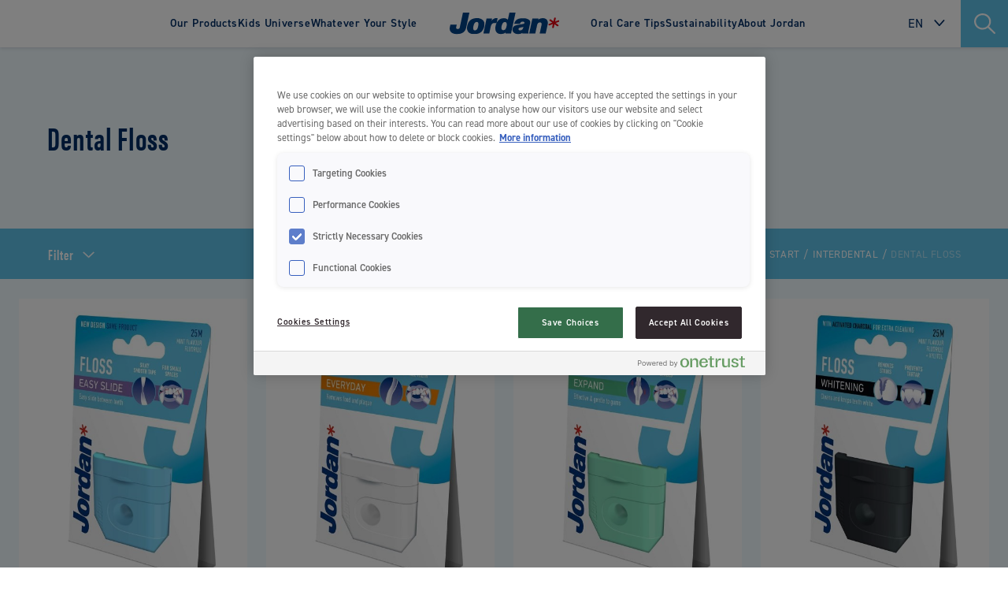

--- FILE ---
content_type: text/html; charset=UTF-8
request_url: https://www.jordanoralcare.com/our-products/dental-floss/
body_size: 8440
content:
<!doctype html>
<html lang="en-US">
  <head>
  <meta charset="utf-8">
  <meta http-equiv="x-ua-compatible" content="ie=edge">
  <meta name="viewport" content="width=device-width, initial-scale=1, shrink-to-fit=no, user-scalable=no">
      <link rel="alternate" href="/our-products/dental-floss/" hreflang="x-default">
    <meta name='robots' content='index, follow, max-image-preview:large, max-snippet:-1, max-video-preview:-1' />
	
	<link rel="alternate" href="/our-products/dental-floss/" hreflang="en" />
<link rel="alternate" href="/se/our-products/tandtrad/" hreflang="sv" />
<link rel="alternate" href="/no/our-products/tanntrad/" hreflang="nb" />
<link rel="alternate" href="/dk/our-products/tandtrad/" hreflang="da" />
<link rel="alternate" href="/fi/our-products/hammaslangat/" hreflang="fi" />
<link rel="alternate" href="/pl/nasze-produkty/nici-dentystyczne/" hreflang="pl" />
<link rel="alternate" href="/nl/our-products/tand-floss/" hreflang="nl" />
<link rel="alternate" href="/pt/our-products/fio-dental/" hreflang="pt" />
<link rel="alternate" href="/it/our-products/filo-interdentale-jordan-italia/" hreflang="it" />
<link rel="alternate" href="/si/our-products/zobne-nitke/" hreflang="sl" />
<link rel="alternate" href="/ee/meie-tooted/hambaniit/" hreflang="et" />
<link rel="alternate" href="/hu/our-products/fogselyem/" hreflang="hu" />
<link rel="alternate" href="/lv/our-products/zobu-diegs/" hreflang="lv" />
<link rel="alternate" href="/lt/our-products/tarpdanciu-siulas/" hreflang="lt" />
<link rel="alternate" href="/is/vorurnar-okkar/dental-floss/" hreflang="is" />

	<!-- This site is optimized with the Yoast SEO plugin v25.9 - https://yoast.com/wordpress/plugins/seo/ -->
	<link media="all" href="https://www.jordanoralcare.com/wp-content/cache/autoptimize/css/autoptimize_c2266c295fe786648727292fb130b005.css" rel="stylesheet"><title>Dental Floss Archives | Jordan Oral Care</title>
	<meta name="description" content="Dental floss is an effective way to clean between your teeth, and dentists recommend that you floss at least once every day. See our dental floss range." />
	<link rel="canonical" href="/our-products/dental-floss/" />
	<meta property="og:locale" content="en_US" />
	<meta property="og:locale:alternate" content="sv_SE" />
	<meta property="og:locale:alternate" content="nb_NO" />
	<meta property="og:locale:alternate" content="da_DK" />
	<meta property="og:locale:alternate" content="fi_FI" />
	<meta property="og:locale:alternate" content="pl_PL" />
	<meta property="og:locale:alternate" content="nl_NL" />
	<meta property="og:locale:alternate" content="pt_PT" />
	<meta property="og:locale:alternate" content="it_IT" />
	<meta property="og:locale:alternate" content="sl_SI" />
	<meta property="og:locale:alternate" content="et_EE" />
	<meta property="og:locale:alternate" content="hu_HU" />
	<meta property="og:locale:alternate" content="lv_LV" />
	<meta property="og:locale:alternate" content="lt_LT" />
	<meta property="og:locale:alternate" content="is_IS" />
	<meta property="og:type" content="article" />
	<meta property="og:title" content="Dental Floss Archives | Jordan Oral Care" />
	<meta property="og:description" content="Dental floss is an effective way to clean between your teeth, and dentists recommend that you floss at least once every day. See our dental floss range." />
	<meta property="og:url" content="/our-products/dental-floss/" />
	<meta property="og:site_name" content="Jordan Oral Care" />
	<meta name="twitter:card" content="summary_large_image" />
	<script type="application/ld+json" class="yoast-schema-graph">{"@context":"https://schema.org","@graph":[{"@type":"CollectionPage","@id":"/our-products/dental-floss/","url":"/our-products/dental-floss/","name":"Dental Floss Archives | Jordan Oral Care","isPartOf":{"@id":"https://www.jordanoralcare.com/#website"},"primaryImageOfPage":{"@id":"/our-products/dental-floss/#primaryimage"},"image":{"@id":"/our-products/dental-floss/#primaryimage"},"thumbnailUrl":"/wp-content/uploads/2020/10/Jordan_Floss_EasySlide_25M-1550x960.jpg","description":"Dental floss is an effective way to clean between your teeth, and dentists recommend that you floss at least once every day. See our dental floss range.","breadcrumb":{"@id":"/our-products/dental-floss/#breadcrumb"},"inLanguage":"en-US"},{"@type":"ImageObject","inLanguage":"en-US","@id":"/our-products/dental-floss/#primaryimage","url":"/wp-content/uploads/2020/10/Jordan_Floss_EasySlide_25M-1550x960.jpg","contentUrl":"/wp-content/uploads/2020/10/Jordan_Floss_EasySlide_25M-1550x960.jpg","width":1550,"height":2020},{"@type":"BreadcrumbList","@id":"/our-products/dental-floss/#breadcrumb","itemListElement":[{"@type":"ListItem","position":1,"name":"Home","item":"https://www.jordanoralcare.com/"},{"@type":"ListItem","position":2,"name":"Interdental","item":"/our-products/interdental/"},{"@type":"ListItem","position":3,"name":"Dental Floss"}]},{"@type":"WebSite","@id":"https://www.jordanoralcare.com/#website","url":"https://www.jordanoralcare.com/","name":"Jordan Oral Care","description":"Oral Care","potentialAction":[{"@type":"SearchAction","target":{"@type":"EntryPoint","urlTemplate":"https://www.jordanoralcare.com/search/{search_term_string}"},"query-input":{"@type":"PropertyValueSpecification","valueRequired":true,"valueName":"search_term_string"}}],"inLanguage":"en-US"}]}</script>
	<!-- / Yoast SEO plugin. -->








<script type="text/javascript" src="/wp-includes/js/jquery/jquery.min.js?ver=3.7.1" id="jquery-core-js"></script>


<script type='text/javascript'>/* <![CDATA[ */window.ajaxURL = 'https://www.jordanoralcare.com/wp-admin/admin-ajax.php';/* ]]> */</script>
  
  <!-- Open Graph / Facebook -->
  <meta property="og:image" content="https://www.jordanoralcare.com/wp-content/themes/jordan/resources/../dist/images/shareimage.png" />
  <meta property="og:image:width" content="461" />
  <meta property="og:image:height" content="454" />
  <meta property="og:locale" content="en_US" />
  <meta property="og:type" content="website" />
  <meta property="og:title" content="Dental Floss" />
  <meta property="og:description" content="Dental floss is an effective way to clean between your teeth, and dentists recommend that you “floss” at least once every day to keep your teeth healthy for life. Jordan has a range of different floss products to suit your different individual preferences and needs. Choose the one that fits you.
" />
  <meta property="og:url" content="/our-products/dental-floss/" />
  <meta property="og:site_name" content="Jordan Oral Care" />

  <!-- Twitter -->
  <meta name="twitter:card" content="summary"/>
  <meta property="twitter:url" content="/our-products/dental-floss/"/>
  <meta property="twitter:title" content="Dental Floss"/>
  <meta property="twitter:image:src" content="https://www.jordanoralcare.com/wp-content/themes/jordan/resources/../dist/images/shareimage.png"/>

  <link rel="apple-touch-icon" sizes="57x57" href="https://www.jordanoralcare.com/wp-content/themes/jordan/dist/images/favicon/apple-icon-57x57_7010175d.png" />
  <link rel="apple-touch-icon" sizes="114x114" href="https://www.jordanoralcare.com/wp-content/themes/jordan/dist/images/favicon/apple-icon-114x114_03db6a8c.png" />
  <link rel="apple-touch-icon" sizes="72x72" href="https://www.jordanoralcare.com/wp-content/themes/jordan/dist/images/favicon/apple-icon-72x72_0f9f3a22.png" />
  <link rel="apple-touch-icon" sizes="144x144" href="https://www.jordanoralcare.com/wp-content/themes/jordan/dist/images/favicon/apple-icon-144x144_34404ea9.png" />
  <link rel="apple-touch-icon" sizes="60x60" href="https://www.jordanoralcare.com/wp-content/themes/jordan/dist/images/favicon/apple-icon-60x60_69a2b691.png" />
  <link rel="apple-touch-icon" sizes="120x120" href="https://www.jordanoralcare.com/wp-content/themes/jordan/dist/images/favicon/apple-icon-120x120_f5835758.png" />
  <link rel="apple-touch-icon" sizes="76x76" href="https://www.jordanoralcare.com/wp-content/themes/jordan/dist/images/favicon/apple-icon-76x76_f0cc097e.png" />
  <link rel="apple-touch-icon" sizes="152x152" href="https://www.jordanoralcare.com/wp-content/themes/jordan/dist/images/favicon/apple-icon-152x152_72ca628c.png" />
  <link rel="icon" type="image/png" href="https://www.jordanoralcare.com/wp-content/themes/jordan/dist/images/favicon/favicon-96x96_ccec13c5.png" sizes="96x96" />
  <link rel="icon" type="image/png" href="https://www.jordanoralcare.com/wp-content/themes/jordan/dist/images/favicon/favicon-32x32_19b35d8c.png" sizes="32x32" />
  <link rel="icon" type="image/png" href="https://www.jordanoralcare.com/wp-content/themes/jordan/dist/images/favicon/favicon-16x16_da5d55c6.png" sizes="16x16" />

  <meta name="application-name" content="Jordan Oral Care" />
  <meta name="msapplication-TileColor" content="#FFFFFF" />
  <meta name="msapplication-TileImage" content="https://www.jordanoralcare.com/wp-content/themes/jordan/dist/images/favicon/ms-icon-144x144_34404ea9.png" />
  <meta name="msapplication-square70x70logo" content="https://www.jordanoralcare.com/wp-content/themes/jordan/dist/images/favicon/ms-icon-70x70_317d7622.png" />
  <meta name="msapplication-square150x150logo" content="https://www.jordanoralcare.com/wp-content/themes/jordan/dist/images/favicon/ms-icon-150x150_aa93af80.png" />
  <meta name="msapplication-square310x310logo" content="https://www.jordanoralcare.com/wp-content/themes/jordan/dist/images/favicon/ms-icon-310x310_d598292a.png" />
  <meta name="theme-color" content="#FFFFFF">

  <link href="//fonts.googleapis.com/css?family=Karla:400,700|Bebas+Neue|Lato&display=swap" rel="stylesheet preconnect">
  
  
  
  
  <link rel="stylesheet" href="https://use.typekit.net/lmu3sir.css">
  <link rel="stylesheet" href="https://use.typekit.net/sdy6dkw.css">

  
  <meta name="google-site-verification" content="Gp5iMNnsXCoZm7c9ILPbJWDrn-rlXezwSeppHiBQzpY" />
<meta name="google-site-verification" content="nqqJOM_tNz4oN6v5mxpZ8QzleB2zLrxX7r8ndkhVyyE" />
<!-- Google Tag Manager -->
<script>(function(w,d,s,l,i){w[l]=w[l]||[];w[l].push({'gtm.start':
new Date().getTime(),event:'gtm.js'});var f=d.getElementsByTagName(s)[0],
j=d.createElement(s),dl=l!='dataLayer'?'&l='+l:'';j.async=true;j.src=
'https://www.googletagmanager.com/gtm.js?id='+i+dl;f.parentNode.insertBefore(j,f);
})(window,document,'script','dataLayer','GTM-M6878DV');</script>
<!-- End Google Tag Manager -->
<meta name="facebook-domain-verification" content="emdgf6cptu97pi13mbop71jqja4z7j" />


</head>
  <body class="archive tax-product_category term-dental-floss term-154 wp-theme-jordanresources app-data index-data archive-data taxonomy-data taxonomy-product_category-data taxonomy-product_category-dental-floss-data">
    
        <div class="nav-fixed js-header">
    
    <div class="nav-header-mobile d-lg-none">
        <div class="nav-mobile">
            <a class="navbar-brand" href="https://www.jordanoralcare.com/" aria-label="Jordan Oral Care">
                <img width="158" height="32" class="attachment-main-logo-desktop size-main-logo-desktop lazy" alt="" decoding="async" data-src="/wp-content/uploads/2020/07/logo.svg" data-srcset="" />
            </a>
            <button class="navbar-toggle js-nav-toggle" type="button" data-toggle="collapse" data-target="#navbarNav" aria-controls="navbarNav" aria-expanded="false" aria-label="">
                <span></span>
                <span></span>
                <span></span>
            </button>
        </div>
    </div>
    <div id="js-nav-menu">
        <div class="nav-header collapse navbar-collapse" id="navbarNav">
            <div class="nav-util">
                <div class="dd-ui js-dd">
                    
                                            <a href="#" class="du-title">EN</a>
                        <div class="du-list js-dropdown-overlay">
                                                            <a href="/our-products/dental-floss/" class="du-item">International</a>
                                                            <a href="/se/our-products/tandtrad/" class="du-item">Sweden</a>
                                                            <a href="/no/our-products/tanntrad/" class="du-item">Norway</a>
                                                            <a href="/dk/our-products/tandtrad/" class="du-item">Denmark</a>
                                                            <a href="/fi/our-products/hammaslangat/" class="du-item">Finland</a>
                                                            <a href="/pl/nasze-produkty/nici-dentystyczne/" class="du-item">Poland</a>
                                                            <a href="/nl/our-products/tand-floss/" class="du-item">Netherlands</a>
                                                            <a href="/fr/our-products/dental-floss/" class="du-item">France</a>
                                                            <a href="/pt/our-products/fio-dental/" class="du-item">Portugal</a>
                                                            <a href="/it/our-products/filo-interdentale-jordan-italia/" class="du-item">Italy</a>
                                                            <a href="/si/our-products/zobne-nitke/" class="du-item">Slovenian</a>
                                                            <a href="/es/our-products/hilo-interdental/" class="du-item">Spain</a>
                                                            <a href="/ee/meie-tooted/hambaniit/" class="du-item">Estonia</a>
                                                            <a href="/ie/our-products/dental-floss/" class="du-item">Ireland</a>
                                                            <a href="/hu/our-products/fogselyem/" class="du-item">Hungary</a>
                                                            <a href="/lv/our-products/zobu-diegs/" class="du-item">Latvia</a>
                                                            <a href="/lt/our-products/tarpdanciu-siulas/" class="du-item">Lithuania</a>
                                                            <a href="/is/vorurnar-okkar/dental-floss/" class="du-item">Icelandic</a>
                                                    </div>
                                    </div>
                <div class="search-desktop">
                    <button class="js-ois-trigger search-btn" data-toggle="collapse" href="#search-dt" role="button" aria-expanded="false" aria-controls="search-dt">
                        <img width="19" height="19" class="image" src="https://www.jordanoralcare.com/wp-content/themes/jordan/dist/images/icon/search-light_79e847fb.svg" alt="search-icon">
                        <img width="19" height="19" class="image is-close" src="https://www.jordanoralcare.com/wp-content/themes/jordan/dist/images/icon/close-light_b6ab7aa9.svg" alt="close-icon">
                    </button>
                </div>
            </div>

            <div class="js-ois-overlay search-form-container">
    <div class="form-mobile d-block d-lg-none">
        <form id="js-form-search-mobile" class="form-info" action="#">
            <input type="text" class="search-form-input" placeholder="What are you looking for?">
            <button class="search-submit search-form-btn" data-toggle="collapse" href="#search-dt" role="button" aria-expanded="false" aria-controls="search-dt">
                <img class="image" src="https://www.jordanoralcare.com/wp-content/themes/jordan/dist/images/icon/search-light_79e847fb.svg" alt="search-light-icon">
                <img class="image is-close" src="https://www.jordanoralcare.com/wp-content/themes/jordan/dist/images/icon/close-light_b6ab7aa9.svg" alt="close-light-icon">
            </button>
        </form>
    </div>
    <div class="form-desktop collapse" id="search-dt">
        <div class="form-desktop-wrap">
            <form action="https://www.jordanoralcare.com/" method="get" class="form-info" autocomplete="off" onsubmit="event.preventDefault(); return document.getElementById('js-search-input').value !== ''">
                <button type="submit" class="search-submit search-form-btn">
                    <img class="image" src="https://www.jordanoralcare.com/wp-content/themes/jordan/dist/images/icon/search-dark_e2b3cd51.svg" alt="search">
                </button>
                <input id="js-search-input" type="search" name="s" value="" class="search-form-input" placeholder="What are you looking for?" autocomplete="off">
            </form>
        </div>
        
        <div class="search-results">
            <div class="container">
                
                <h2 id="js-ois-result-text" class="h2"></h2>
            </div>
            <div class="js-ois-results"></div>
            <div class="text-center">
                <div class="spinner-border js-ois-loader" style="display:none" role="status">
                    <span class="sr-only">Loading...</span>
                </div>
            </div>
            <div class="search-result no-result js-ois-empty" style="display: none">
                <div class="container">
                    <div  class="h2 text-center">Search Page No Result.</div>
                </div>
            </div>
        </div>
    </div>
</div>

            <div class="container nav-menu-op">
                <div class="nav-menu">
                    <div class="menu-wrap">
                        <ul class="menu-list is-first">
                                                                                     
                                                                            
                                        <li class="menu-item has-dropdown has-children ">
                                            <div class="menu-link">
                                                <a href="https://www.jordanoralcare.com/our-products/">
                                                    Our Products
                                                </a>
                                                                                                    <button class="menu-dd js-menu-dropdown " data-toggle="collapse" data-target="#js_submenu_0" aria-expanded="false" aria-controls="our-products"></button>
                                                                                            </div>
                                            <div class="menu-children collapse js-menu-body " id="js_submenu_0">
                                                <div class="menu-categories">
                                                                                                                                                                                                                <div class="menu-category">
                                                        <div class="menu-category-link">
                                                            <a href="/our-products/toothbrush/"  class="mc-title ">
                                                                Toothbrush
                                                                <img width="416" height="416" class="image lazy" alt="" decoding="async" data-src="/wp-content/uploads/2020/10/toothbrush.svg" data-srcset="" />
                                                            </a>
                                                                                                                            <button class="menu-dd js-menu-dropdown " data-toggle="collapse" data-target="#js_subcat_0" aria-expanded="false" aria-controls="our-products"></button>
                                                                                                                    </div>

                                                        
                                                        <ul class="mc-list collapse" id="js_subcat_0">
                                                                                                                            <li class="mc-item">
                                                                    <a href="/our-products/adult-toothbrushes/">Adult Toothbrushes</a>
                                                                </li>
                                                                                                                            <li class="mc-item">
                                                                    <a href="/our-products/electric-toothbrushes/">Electric Toothbrushes</a>
                                                                </li>
                                                                                                                            <li class="mc-item">
                                                                    <a href="/our-products/kids-toothbrushes/">Kids Toothbrushes</a>
                                                                </li>
                                                                                                                    </ul>
                                                        
                                                                                                            </div>
                                                                                                                                                                                                                <div class="menu-category">
                                                        <div class="menu-category-link">
                                                            <a href="/our-products/toothpaste/"  class="mc-title ">
                                                                Toothpaste
                                                                <img width="416" height="416" class="image lazy" alt="" decoding="async" data-src="/wp-content/uploads/2020/10/toothpaste.svg" data-srcset="" />
                                                            </a>
                                                                                                                            <button class="menu-dd js-menu-dropdown " data-toggle="collapse" data-target="#js_subcat_1" aria-expanded="false" aria-controls="our-products"></button>
                                                                                                                    </div>

                                                        
                                                        <ul class="mc-list collapse" id="js_subcat_1">
                                                                                                                            <li class="mc-item">
                                                                    <a href="/our-products/adult-toothpastes/">Adult Toothpastes</a>
                                                                </li>
                                                                                                                            <li class="mc-item">
                                                                    <a href="/our-products/kids-toothpastes/">Kids Toothpastes</a>
                                                                </li>
                                                                                                                    </ul>
                                                        
                                                                                                            </div>
                                                                                                                                                                                                                <div class="menu-category">
                                                        <div class="menu-category-link">
                                                            <a href="/our-products/interdental/"  class="mc-title ">
                                                                Interdental
                                                                <img width="416" height="416" class="image lazy" alt="" decoding="async" data-src="/wp-content/uploads/2020/10/interdental.svg" data-srcset="" />
                                                            </a>
                                                                                                                            <button class="menu-dd js-menu-dropdown " data-toggle="collapse" data-target="#js_subcat_2" aria-expanded="false" aria-controls="our-products"></button>
                                                                                                                    </div>

                                                        
                                                        <ul class="mc-list collapse" id="js_subcat_2">
                                                                                                                            <li class="mc-item">
                                                                    <a href="/our-products/dental-floss/">Dental Floss</a>
                                                                </li>
                                                                                                                            <li class="mc-item">
                                                                    <a href="/our-products/dental-sticks/">Dental Sticks</a>
                                                                </li>
                                                                                                                            <li class="mc-item">
                                                                    <a href="/our-products/flosser-tools/">Flosser Tools</a>
                                                                </li>
                                                                                                                            <li class="mc-item">
                                                                    <a href="/our-products/interdental-brushes/">Interdental Brushes</a>
                                                                </li>
                                                                                                                    </ul>
                                                        
                                                                                                            </div>
                                                                                                                                                                                                                <div class="menu-category">
                                                        <div class="menu-category-link">
                                                            <a href="/our-products/clinic-by-jordan/"  class="mc-title ">
                                                                Clinic by Jordan
                                                                <img width="416" height="416" class="image lazy" alt="" decoding="async" data-src="/wp-content/uploads/2020/10/jordan-clinic.svg" data-srcset="" />
                                                            </a>
                                                                                                                    </div>

                                                        
                                                                                                                    <div class="mc-info">Oral care products specially developed for gentle and effective cleaning, developed for and sold through pharmacies.</div>
                                                                                                            </div>
                                                                                                                                                                                                                <div class="menu-category">
                                                        <div class="menu-category-link">
                                                            <a href="/our-products/green-clean/"  class="mc-title active">
                                                                Green Clean
                                                                <img width="416" height="416" class="image lazy" alt="" decoding="async" data-src="/wp-content/uploads/2020/10/green-clean.svg" data-srcset="" />
                                                            </a>
                                                                                                                    </div>

                                                        
                                                                                                                    <div class="mc-info">Sustainable oral care without compromise. Made with you and the environment in mind. </div>
                                                                                                            </div>
                                                                                                                                                            
                                                                                                        <div class="menu-all-products">
                                                        <a href="https://www.jordanoralcare.com/our-products/"></a>
                                                    </div>
                                                                                                    </div>
                                            </div>
                                        </li>
                                                                                                                                 
                                                                            <li class="menu-item ">
                                            <div class="menu-link">
                                                <a href="https://www.jordanoralcare.com/kids-universe/" >Kids Universe</a>
                                            </div>
                                        </li>
                                                                                                                                 
                                                                            <li class="menu-item ">
                                            <div class="menu-link">
                                                <a href="https://www.jordanoralcare.com/whatever-your-style/" >Whatever Your Style</a>
                                            </div>
                                        </li>
                                                                                                                                                                                                                                                                                                                                    </ul>
                    </div>
                    <div class="brand-container d-none d-lg-block">
                        <a class="navbar-brand" href="https://www.jordanoralcare.com/" aria-label="Jordan Oral Care">
                            <img width="158" height="32" class="attachment-main-logo-desktop size-main-logo-desktop lazy" alt="" decoding="async" data-src="/wp-content/uploads/2020/07/logo.svg" data-srcset="" />
                        </a>
                    </div>
                    <div class="menu-wrap">
                        <ul class="menu-list is-last">
                                                                                                                                                                                                                                                                         
                                                                            <li class="menu-item ">
                                            <div class="menu-link">
                                                <a class="nav-link" href="https://www.jordanoralcare.com/oral-care-tips/" >Oral Care Tips</a>
                                            </div>
                                        </li>
                                                                                                                                 
                                                                            
                                        <li class="menu-item has-dropdown has-children ">
                                            <div class="menu-link">
                                                <a href="https://www.jordanoralcare.com/sustainability/">
                                                    Sustainability
                                                </a>
                                                                                                    <button class="menu-dd js-menu-dropdown " data-toggle="collapse" data-target="#js_submenu_4" aria-expanded="false" aria-controls="our-products"></button>
                                                                                            </div>
                                            <div class="menu-children collapse no-btn-below js-menu-body " id="js_submenu_4">
                                                <div class="menu-categories">
                                                                                                                                                                                                                    <div class="menu-category">
                                                            <a href="https://www.jordanoralcare.com/sustainability/"  class="mc-title ">
                                                                Sustainability in Jordan
                                                                
                                                            </a>

                                                                                                                    </div>
                                                                                                                                                                                                                    <div class="menu-category">
                                                            <a href="https://www.jordanoralcare.com/green-clean/"  class="mc-title ">
                                                                Green Clean
                                                                
                                                            </a>

                                                                                                                    </div>
                                                                                                                                                                                                                    <div class="menu-category">
                                                            <a href="https://www.jordanoralcare.com/sustainability/change/"  class="mc-title ">
                                                                Change
                                                                
                                                            </a>

                                                                                                                    </div>
                                                                                                                                                                                                                    <div class="menu-category">
                                                            <a href="https://www.jordanoralcare.com/sustainability/circle/"  class="mc-title ">
                                                                Circle
                                                                
                                                            </a>

                                                                                                                    </div>
                                                                                                                                                                                                            </div>
                                            </div>
                                        </li>
                                                                                                                                 
                                                                            
                                        <li class="menu-item has-dropdown has-children ">
                                            <div class="menu-link">
                                                <a href="https://www.jordanoralcare.com/about-jordan/">
                                                    About Jordan
                                                </a>
                                                                                                    <button class="menu-dd js-menu-dropdown " data-toggle="collapse" data-target="#js_submenu_5" aria-expanded="false" aria-controls="our-products"></button>
                                                                                            </div>
                                            <div class="menu-children collapse no-btn-below js-menu-body " id="js_submenu_5">
                                                <div class="menu-categories">
                                                                                                                                                                                                                    <div class="menu-category">
                                                            <a href="https://www.jordanoralcare.com/about-jordan/"  class="mc-title ">
                                                                About Jordan
                                                                
                                                            </a>

                                                                                                                    </div>
                                                                                                                                                                                                                    <div class="menu-category">
                                                            <a href="https://www.jordanoralcare.com/history/"  class="mc-title ">
                                                                History
                                                                
                                                            </a>

                                                                                                                    </div>
                                                                                                                                                                                                                    <div class="menu-category">
                                                            <a href="https://www.jordanoralcare.com/awards/"  class="mc-title ">
                                                                Awards
                                                                
                                                            </a>

                                                                                                                    </div>
                                                                                                                                                                                                                    <div class="menu-category">
                                                            <a href="https://www.jordanoralcare.com/designers/"  class="mc-title ">
                                                                Our designers
                                                                
                                                            </a>

                                                                                                                    </div>
                                                                                                                                                                                                                    <div class="menu-category">
                                                            <a href="https://www.jordanoralcare.com/about-jordan/distributor-contact/"  class="mc-title ">
                                                                Distributors
                                                                
                                                            </a>

                                                                                                                    </div>
                                                                                                                                                                                                            </div>
                                            </div>
                                        </li>
                                                                                                                                                </ul>
                    </div>
                    <div class="menu-footer">
                        <div class="dd-ui-mobile js-dd-mobile">
                                                        <select name="" id="">
                                                                    <option value="/our-products/dental-floss/" selected=selected>International</option>
                                                                    <option value="/se/our-products/tandtrad/" >Sweden</option>
                                                                    <option value="/no/our-products/tanntrad/" >Norway</option>
                                                                    <option value="/dk/our-products/tandtrad/" >Denmark</option>
                                                                    <option value="/fi/our-products/hammaslangat/" >Finland</option>
                                                                    <option value="/pl/nasze-produkty/nici-dentystyczne/" >Poland</option>
                                                                    <option value="/nl/our-products/tand-floss/" >Netherlands</option>
                                                                    <option value="/fr/our-products/dental-floss/" >France</option>
                                                                    <option value="/pt/our-products/fio-dental/" >Portugal</option>
                                                                    <option value="/it/our-products/filo-interdentale-jordan-italia/" >Italy</option>
                                                                    <option value="/si/our-products/zobne-nitke/" >Slovenian</option>
                                                                    <option value="/es/our-products/hilo-interdental/" >Spain</option>
                                                                    <option value="/ee/meie-tooted/hambaniit/" >Estonia</option>
                                                                    <option value="/ie/our-products/dental-floss/" >Ireland</option>
                                                                    <option value="/hu/our-products/fogselyem/" >Hungary</option>
                                                                    <option value="/lv/our-products/zobu-diegs/" >Latvia</option>
                                                                    <option value="/lt/our-products/tarpdanciu-siulas/" >Lithuania</option>
                                                                    <option value="/is/vorurnar-okkar/dental-floss/" >Icelandic</option>
                                                            </select>
                                                    </div>

                                                <ul class="social-icons-container">
                                                            <li class="social-icons">
                                <a href="https://www.facebook.com/scandinavianoralcare" target="_blank">
                                    <img width="28" height="28" src="https://www.jordanoralcare.com/wp-content/themes/jordan/dist/images/icon/social-facebook-dark_e9fd05fa.svg" alt="facebook">
                                </a>
                                </li>
                                                            <li class="social-icons">
                                <a href="https://www.instagram.com/jordanoralcare/" target="_blank">
                                    <img width="28" height="28" src="https://www.jordanoralcare.com/wp-content/themes/jordan/dist/images/icon/social-instagram-dark_65949e0e.svg" alt="instagram">
                                </a>
                                </li>
                                                            <li class="social-icons">
                                <a href="https://www.tiktok.com/@jordanoralcare" target="_blank">
                                    <img width="28" height="28" src="https://www.jordanoralcare.com/wp-content/themes/jordan/dist/images/icon/social-tiktok-dark_c1983335.svg" alt="tiktok">
                                </a>
                                </li>
                                                            <li class="social-icons">
                                <a href="https://www.youtube.com/channel/UC7i6Fg7WCMQ004OoVF1JCcQ" target="_blank">
                                    <img width="28" height="28" src="https://www.jordanoralcare.com/wp-content/themes/jordan/dist/images/icon/social-youtube-dark_68136b7b.svg" alt="youtube">
                                </a>
                                </li>
                                                    </ul>
                                            </div>
                </div>
            </div>
        </div>
    </div>
</div>
    <div class="wrap" role="document">
      <div class="content">
        <main class="main">
            <form class="js-silk-filter-form" action="" data-ajaxurl="https://www.jordanoralcare.com/wp-json/wp/v2/product?per_page=28" method="GET">
    <section class="section product-filters mb-0 bg-var_primary">
        <div class="section-header container">
    <div class="align-items-lg-center d-flex row text-center text-lg-left">
        <div class="col-12 col-lg-3">
                                                <h1 class="h2 title">Dental Floss</h1>
                                    </div>
        <div class="col-12 col-lg-6">
                            <div class="editor-content">
                    <p class="lead">
                        <p>Dental floss is an effective way to clean between your teeth, and dentists recommend that you “floss” at least once every day to keep your teeth healthy for life. Jordan has a range of different floss products to suit your different individual preferences and needs. Choose the one that fits you.</p>

                    </p>
                </div>
                    </div>
    </div>
</div>
        <div class="product-filters-wrapper">
            <div class="accordion" id="productFilterAccordion">
                <div class="product-filters-header bg-primary" id="productFilterHeading">
                    <div class="container">
                        <div class="btn btn-filter d-none d-lg-block" data-toggle="collapse" data-target="#productFilterCollapse" aria-expanded="false" aria-controls="productFilterCollapse">
                            Filter
                        </div>
                        <div class="btn btn-filter d-block d-lg-none is-mobile-filter is-zero" data-toggle="modal" data-target="#productFilterModal">
                            Filter
                        </div>
                        <div class="filter-active-wrapper">
                            <div id="js-active-category" class="filter-active-category d-none">0</div>
                        </div>

                                                    <div class="breadcrumbs-container d-none d-lg-block">
                                <div id='' class='breadcrumb d-inline-block mb-0 on-product-filter'><a class="breadcrumb-item" href="https://www.jordanoralcare.com/">Start</a><a class="breadcrumb-item" href="/our-products/interdental/">Interdental</a><span class="breadcrumb-item active">Dental Floss</span></div>
                            </div>
                                            </div>
                </div>
                                    <div id="productFilterCollapse" class="product-filters-body collapse" aria-labelledby="productFilterHeading" data-parent="#productFilterAccordion">
                        <div class="container">
                            <div class="product-filters-body-category-wrapper">
                                                                                                        
                                        <button class="silk-hash-filter btn btn-product-filter is-category js-product-filter ">
                                            <img width="40" height="40" class="attachment-thumbnail size-thumbnail lazy" alt="" decoding="async" data-src="/wp-content/uploads/2020/10/dental-floss.svg" data-srcset="" />
                                            Dental Floss
                                            <input name="category"
                                                value="dental-floss"
                                                class="custom-control-input js-checkbox-filter js-count-active"
                                                type="checkbox"
                                                data-parent="152"
                                                data-sub_category =""
                                                data-benefits="whitening,sustainable">
                                        </button>
                                                                                                                                                                    </div>
                                    
                                                            <div class="product-filters-body-subcategory-wrapper">
                                    <div class="product-filters-body-divider"></div>
                                                                                    <button class="silk-hash-filter btn btn-product-filter is-benefits js-product-filter js-benefits">
                                                Whitening
                                                <input name="benefit"
                                                    value="whitening"
                                                    class="custom-control-input js-checkbox-filter js-count-active"
                                                    type="checkbox"
                                                    data-parent="0"
                                                    data-sub_category ="">
                                            </button>
                                                                                    <button class="silk-hash-filter btn btn-product-filter is-benefits js-product-filter js-benefits">
                                                Sustainable
                                                <input name="benefit"
                                                    value="sustainable"
                                                    class="custom-control-input js-checkbox-filter js-count-active"
                                                    type="checkbox"
                                                    data-parent="0"
                                                    data-sub_category ="">
                                            </button>
                                                                        </div>
                                                    </div>
                    </div>
                            </div>
        </div>
    </section>

    <div class="modal product-filters-modal" tabindex="-1" role="dialog" id="productFilterModal">
        <div class="modal-dialog" role="document">
            <div class="modal-content">
                <div class="modal-header">
                    <button type="button" class="btn btn-primary" data-dismiss="modal" aria-label="Close">
                        Update Filter
                    </button>
                </div>
                <div class="modal-body">
                    <div class="container">
                                                    <div class="row">
                                <div class="col-12">
                                    <h3 class="category-title">Category</h3>
                                    <div class="js-filter-group-category product-filters-body-category-wrapper">
                                                                                                                                <button class="silk-hash-filter btn btn-product-filter is-category-mobile js-product-filter ">
                                                <img width="40" height="40" class="attachment-thumbnail size-thumbnail lazy" alt="" decoding="async" data-src="/wp-content/uploads/2020/10/dental-floss.svg" data-srcset="" />
                                                Dental Floss
                                                <input name="category"
                                                    value="dental-floss"
                                                    class="custom-control-input js-checkbox-filter"
                                                    type="checkbox"
                                                    data-parent="152"
                                                    data-benefits="whitening,sustainable">
                                            </button>
                                                                                                                                                                                                            </div>
                                </div>

                                    

                                                                <div class="col-12">
                                    <h3 class="category-title">Benefit</h3>
                                    <div class="product-filters-body-category-wrapper">
                                                                                    <button class="silk-hash-filter btn btn-product-filter is-benefits js-product-filter js-benefits">
                                                Whitening
                                                <input name="benefit"
                                                    value="whitening"
                                                    class="custom-control-input js-checkbox-filter"
                                                    type="checkbox"
                                                    data-parent="0">
                                            </button>
                                                                                    <button class="silk-hash-filter btn btn-product-filter is-benefits js-product-filter js-benefits">
                                                Sustainable
                                                <input name="benefit"
                                                    value="sustainable"
                                                    class="custom-control-input js-checkbox-filter"
                                                    type="checkbox"
                                                    data-parent="0">
                                            </button>
                                                                            </div>
                                </div>
                                                            </div>
                                            </div>
                </div>
            </div>
        </div>
    </div>
</form>
<section class="section product-listing bg-var_primary">
    <div class="container">
        <div id="js-listing-holder" class="products silk-product-item-holder product-listing-wrapper" data-alt="There are no items."></div>
        <div class="product-listing-infos">
            <button type="submit" class="btn btn-primary silk-loadmore d-none"
                data-currentpage="1"
                data-currentcategory="dental-floss"
                data-currentterm_id="154"
                data-current-term-parent="152"
                data-language="en"
                data-search="">
                <span>Load More</span>
                <span class="silk-spinner d-none is-loading spinner-border spinner-border-sm" role="status" aria-hidden="true"></span>
            </button>

                            <div class="breadcrumbs-container d-block d-lg-none">
                    <div id='' class='breadcrumb d-inline-block mb-0 on-product-filter-bottom'><a class="breadcrumb-item" href="https://www.jordanoralcare.com/">Start</a><a class="breadcrumb-item" href="/our-products/interdental/">Interdental</a><span class="breadcrumb-item active">Dental Floss</span></div>
                </div>
                    </div>
    </div>
</section>

<div class="modal product-filters-modal" tabindex="-1" role="dialog" id="productFilterModal">
    <div class="modal-dialog" role="document">
        <div class="modal-content">
        <div class="modal-header">
            <button type="button" class="btn btn-primary" data-dismiss="modal" aria-label="Close">
            CLOSE FILTER
            </button>
        </div>
        <div class="modal-body">
            <div class="container">
            <div class="row">
                <div class="col-12">
                    <h3 class="category-title">Product</h3>
                    <div class="product-filters-body-category-wrapper">
                                                    <button class="btn btn-product-filter js-product-filter" data-category='Another Category'>
                            <img src="https://www.jordanoralcare.com/wp-content/themes/jordan/dist/images/icon/Toothbrush_f8c3708b.png" alt="">
                            Eletric Toothbrush
                            </button>
                                                    <button class="btn btn-product-filter js-product-filter" data-category='Electric Toothbrush'>
                            <img src="https://www.jordanoralcare.com/wp-content/themes/jordan/dist/images/icon/Toothbrush_f8c3708b.png" alt="">
                            Eletric Toothbrush
                            </button>
                                                    <button class="btn btn-product-filter js-product-filter" data-category='Another Category'>
                            <img src="https://www.jordanoralcare.com/wp-content/themes/jordan/dist/images/icon/Toothbrush_f8c3708b.png" alt="">
                            Eletric Toothbrush
                            </button>
                                                    <button class="btn btn-product-filter js-product-filter" data-category='Another Category'>
                            <img src="https://www.jordanoralcare.com/wp-content/themes/jordan/dist/images/icon/Toothbrush_f8c3708b.png" alt="">
                            Eletric Toothbrush
                            </button>
                                                    <button class="btn btn-product-filter js-product-filter" data-category='Another Category'>
                            <img src="https://www.jordanoralcare.com/wp-content/themes/jordan/dist/images/icon/Toothbrush_f8c3708b.png" alt="">
                            Eletric Toothbrush
                            </button>
                                                    <button class="btn btn-product-filter js-product-filter" data-category='Another Category'>
                            <img src="https://www.jordanoralcare.com/wp-content/themes/jordan/dist/images/icon/Toothbrush_f8c3708b.png" alt="">
                            Eletric Toothbrush
                            </button>
                                                    <button class="btn btn-product-filter js-product-filter" data-category='Another Category'>
                            <img src="https://www.jordanoralcare.com/wp-content/themes/jordan/dist/images/icon/Toothbrush_f8c3708b.png" alt="">
                            Eletric Toothbrush
                            </button>
                                                    <button class="btn btn-product-filter js-product-filter" data-category='Another Category'>
                            <img src="https://www.jordanoralcare.com/wp-content/themes/jordan/dist/images/icon/Toothbrush_f8c3708b.png" alt="">
                            Eletric Toothbrush
                            </button>
                                            </div>
                </div>
                <div class="col-12">
                    <h3 class="category-title">Benefit</h3>
                    <div class="product-filters-body-category-wrapper">
                                                    <button class="btn btn-product-filter js-product-filter is-subcategory js-subcategory" data-category='Another Category'>
                            Cavity protection
                            </button>
                                                    <button class="btn btn-product-filter js-product-filter is-subcategory js-subcategory" data-category='Electric Toothbrush'>
                            Cavity protection
                            </button>
                                                    <button class="btn btn-product-filter js-product-filter is-subcategory js-subcategory" data-category='Another Category'>
                            Cavity protection
                            </button>
                                                    <button class="btn btn-product-filter js-product-filter is-subcategory js-subcategory" data-category='Another Category'>
                            Cavity protection
                            </button>
                                                    <button class="btn btn-product-filter js-product-filter is-subcategory js-subcategory" data-category='Another Category'>
                            Cavity protection
                            </button>
                                                    <button class="btn btn-product-filter js-product-filter is-subcategory js-subcategory" data-category='Another Category'>
                            Cavity protection
                            </button>
                                                    <button class="btn btn-product-filter js-product-filter is-subcategory js-subcategory" data-category='Another Category'>
                            Cavity protection
                            </button>
                                                    <button class="btn btn-product-filter js-product-filter is-subcategory js-subcategory" data-category='Another Category'>
                            Cavity protection
                            </button>
                                            </div>
                </div>
            </div>
            </div>
        </div>
        </div>
    </div>
</div>

        </main>
              </div>
    </div>
    
          <footer class="section content-info">
    <div class="footer-j">
        <img src="https://www.jordanoralcare.com/wp-content/themes/jordan/dist/images/icon/footer-star_c456c942.svg" alt="J">
    </div>

    <div class="container">
        <div class="row justify-content-lg-center">
            <div class="col-12 col-lg-9">
                <figure class="footer-logo">
                    <img width="158" height="32" class="attachment-footer-logo-desktop size-footer-logo-desktop lazy" alt="" decoding="async" data-src="/wp-content/uploads/2020/07/logo-1.svg" data-srcset="" />
                </figure>
            </div>
            <div class="col-12 col-lg-9">
                <div class="row footer-lg">
                                                                
                                            <div class="footer-item">
                            <ul class="social-icons-container">
                                                                    <li class="social-icons">
                                        <a href="https://www.facebook.com/scandinavianoralcare" target="_blank">
                                            <img width="28" height="28" src="https://www.jordanoralcare.com/wp-content/themes/jordan/dist/images/icon/social-facebook-dark_e9fd05fa.svg"
                                                alt="facebook">
                                        </a>
                                    </li>
                                                                    <li class="social-icons">
                                        <a href="https://www.instagram.com/jordanoralcare/" target="_blank">
                                            <img width="28" height="28" src="https://www.jordanoralcare.com/wp-content/themes/jordan/dist/images/icon/social-instagram-dark_65949e0e.svg"
                                                alt="instagram">
                                        </a>
                                    </li>
                                                                    <li class="social-icons">
                                        <a href="https://www.tiktok.com/@jordanoralcare" target="_blank">
                                            <img width="28" height="28" src="https://www.jordanoralcare.com/wp-content/themes/jordan/dist/images/icon/social-tiktok-dark_c1983335.svg"
                                                alt="tiktok">
                                        </a>
                                    </li>
                                                                    <li class="social-icons">
                                        <a href="https://www.youtube.com/channel/UC7i6Fg7WCMQ004OoVF1JCcQ" target="_blank">
                                            <img width="28" height="28" src="https://www.jordanoralcare.com/wp-content/themes/jordan/dist/images/icon/social-youtube-dark_68136b7b.svg"
                                                alt="youtube">
                                        </a>
                                    </li>
                                                            </ul>
                        </div>
                                    </div>

                <div class="row footer-mb">
                                            <div class="accordion js-accordion" id="footer">
                                                    </div>
                    
                                            <div class="footer-item">
                            <ul class="social-icons-container">
                                                                    <li class="social-icons">
                                        <a href="https://www.facebook.com/scandinavianoralcare" target="_blank">
                                            <img width="28" height="28" src="https://www.jordanoralcare.com/wp-content/themes/jordan/dist/images/icon/social-facebook-dark_e9fd05fa.svg"
                                                alt="facebook">
                                        </a>
                                    </li>
                                                                    <li class="social-icons">
                                        <a href="https://www.instagram.com/jordanoralcare/" target="_blank">
                                            <img width="28" height="28" src="https://www.jordanoralcare.com/wp-content/themes/jordan/dist/images/icon/social-instagram-dark_65949e0e.svg"
                                                alt="instagram">
                                        </a>
                                    </li>
                                                                    <li class="social-icons">
                                        <a href="https://www.tiktok.com/@jordanoralcare" target="_blank">
                                            <img width="28" height="28" src="https://www.jordanoralcare.com/wp-content/themes/jordan/dist/images/icon/social-tiktok-dark_c1983335.svg"
                                                alt="tiktok">
                                        </a>
                                    </li>
                                                                    <li class="social-icons">
                                        <a href="https://www.youtube.com/channel/UC7i6Fg7WCMQ004OoVF1JCcQ" target="_blank">
                                            <img width="28" height="28" src="https://www.jordanoralcare.com/wp-content/themes/jordan/dist/images/icon/social-youtube-dark_68136b7b.svg"
                                                alt="youtube">
                                        </a>
                                    </li>
                                                            </ul>
                        </div>
                                    </div>
            </div>
            <div class="col-12 col-lg-9">
                <figure class="footer-logo orkla-logo">
                    <img width="72" height="31" src="https://www.jordanoralcare.com/wp-content/themes/jordan/dist/images/icon/orkla-logo_4bb07a30.svg" alt="Orkla">
                </figure>
                <p class="small text-center mb-0"><a href=''>Read more about Orkla’s treatment of personal data, including right of access.</a></p>
            </div>
        </div>
    </div>
</footer>
    
    <div class="page-loader js-loader d-none">
  <div class="spinner-wrapper">
    <span class="spinner-border spinner-border text-light" role="status" aria-hidden="true"></span>
  </div>
</div>    <script type="speculationrules">
{"prefetch":[{"source":"document","where":{"and":[{"href_matches":"\/*"},{"not":{"href_matches":["\/wp-*.php","\/wp-admin\/*","\/wp-content\/uploads\/*","\/wp-content\/*","\/wp-content\/plugins\/*","\/wp-content\/themes\/jordan\/resources\/*","\/*\\?(.+)"]}},{"not":{"selector_matches":"a[rel~=\"nofollow\"]"}},{"not":{"selector_matches":".no-prefetch, .no-prefetch a"}}]},"eagerness":"conservative"}]}
</script>

  <script defer src="https://www.jordanoralcare.com/wp-content/cache/autoptimize/js/autoptimize_a4180a320922e421f9ba49f728983801.js"></script></body>
</html>


--- FILE ---
content_type: text/css
request_url: https://www.jordanoralcare.com/wp-content/cache/autoptimize/css/autoptimize_c2266c295fe786648727292fb130b005.css
body_size: 106668
content:
img:is([sizes="auto" i],[sizes^="auto," i]){contain-intrinsic-size:3000px 1500px}
/*! This file is auto-generated */
.wp-block-button__link{color:#fff;background-color:#32373c;border-radius:9999px;box-shadow:none;text-decoration:none;padding:calc(.667em + 2px) calc(1.333em + 2px);font-size:1.125em}.wp-block-file__button{background:#32373c;color:#fff;text-decoration:none}
.safe-svg-cover{text-align:center}.safe-svg-cover .safe-svg-inside{display:inline-block;max-width:100%}.safe-svg-cover svg{fill:currentColor;height:100%;max-height:100%;max-width:100%;width:100%}
:root{--wp--preset--aspect-ratio--square:1;--wp--preset--aspect-ratio--4-3:4/3;--wp--preset--aspect-ratio--3-4:3/4;--wp--preset--aspect-ratio--3-2:3/2;--wp--preset--aspect-ratio--2-3:2/3;--wp--preset--aspect-ratio--16-9:16/9;--wp--preset--aspect-ratio--9-16:9/16;--wp--preset--color--black:#000;--wp--preset--color--cyan-bluish-gray:#abb8c3;--wp--preset--color--white:#fff;--wp--preset--color--pale-pink:#f78da7;--wp--preset--color--vivid-red:#cf2e2e;--wp--preset--color--luminous-vivid-orange:#ff6900;--wp--preset--color--luminous-vivid-amber:#fcb900;--wp--preset--color--light-green-cyan:#7bdcb5;--wp--preset--color--vivid-green-cyan:#00d084;--wp--preset--color--pale-cyan-blue:#8ed1fc;--wp--preset--color--vivid-cyan-blue:#0693e3;--wp--preset--color--vivid-purple:#9b51e0;--wp--preset--gradient--vivid-cyan-blue-to-vivid-purple:linear-gradient(135deg,rgba(6,147,227,1) 0%,#9b51e0 100%);--wp--preset--gradient--light-green-cyan-to-vivid-green-cyan:linear-gradient(135deg,#7adcb4 0%,#00d082 100%);--wp--preset--gradient--luminous-vivid-amber-to-luminous-vivid-orange:linear-gradient(135deg,rgba(252,185,0,1) 0%,rgba(255,105,0,1) 100%);--wp--preset--gradient--luminous-vivid-orange-to-vivid-red:linear-gradient(135deg,rgba(255,105,0,1) 0%,#cf2e2e 100%);--wp--preset--gradient--very-light-gray-to-cyan-bluish-gray:linear-gradient(135deg,#eee 0%,#a9b8c3 100%);--wp--preset--gradient--cool-to-warm-spectrum:linear-gradient(135deg,#4aeadc 0%,#9778d1 20%,#cf2aba 40%,#ee2c82 60%,#fb6962 80%,#fef84c 100%);--wp--preset--gradient--blush-light-purple:linear-gradient(135deg,#ffceec 0%,#9896f0 100%);--wp--preset--gradient--blush-bordeaux:linear-gradient(135deg,#fecda5 0%,#fe2d2d 50%,#6b003e 100%);--wp--preset--gradient--luminous-dusk:linear-gradient(135deg,#ffcb70 0%,#c751c0 50%,#4158d0 100%);--wp--preset--gradient--pale-ocean:linear-gradient(135deg,#fff5cb 0%,#b6e3d4 50%,#33a7b5 100%);--wp--preset--gradient--electric-grass:linear-gradient(135deg,#caf880 0%,#71ce7e 100%);--wp--preset--gradient--midnight:linear-gradient(135deg,#020381 0%,#2874fc 100%);--wp--preset--font-size--small:13px;--wp--preset--font-size--medium:20px;--wp--preset--font-size--large:36px;--wp--preset--font-size--x-large:42px;--wp--preset--spacing--20:.44rem;--wp--preset--spacing--30:.67rem;--wp--preset--spacing--40:1rem;--wp--preset--spacing--50:1.5rem;--wp--preset--spacing--60:2.25rem;--wp--preset--spacing--70:3.38rem;--wp--preset--spacing--80:5.06rem;--wp--preset--shadow--natural:6px 6px 9px rgba(0,0,0,.2);--wp--preset--shadow--deep:12px 12px 50px rgba(0,0,0,.4);--wp--preset--shadow--sharp:6px 6px 0px rgba(0,0,0,.2);--wp--preset--shadow--outlined:6px 6px 0px -3px rgba(255,255,255,1),6px 6px rgba(0,0,0,1);--wp--preset--shadow--crisp:6px 6px 0px rgba(0,0,0,1)}:where(.is-layout-flex){gap:.5em}:where(.is-layout-grid){gap:.5em}body .is-layout-flex{display:flex}.is-layout-flex{flex-wrap:wrap;align-items:center}.is-layout-flex>:is(*,div){margin:0}body .is-layout-grid{display:grid}.is-layout-grid>:is(*,div){margin:0}:where(.wp-block-columns.is-layout-flex){gap:2em}:where(.wp-block-columns.is-layout-grid){gap:2em}:where(.wp-block-post-template.is-layout-flex){gap:1.25em}:where(.wp-block-post-template.is-layout-grid){gap:1.25em}.has-black-color{color:var(--wp--preset--color--black) !important}.has-cyan-bluish-gray-color{color:var(--wp--preset--color--cyan-bluish-gray) !important}.has-white-color{color:var(--wp--preset--color--white) !important}.has-pale-pink-color{color:var(--wp--preset--color--pale-pink) !important}.has-vivid-red-color{color:var(--wp--preset--color--vivid-red) !important}.has-luminous-vivid-orange-color{color:var(--wp--preset--color--luminous-vivid-orange) !important}.has-luminous-vivid-amber-color{color:var(--wp--preset--color--luminous-vivid-amber) !important}.has-light-green-cyan-color{color:var(--wp--preset--color--light-green-cyan) !important}.has-vivid-green-cyan-color{color:var(--wp--preset--color--vivid-green-cyan) !important}.has-pale-cyan-blue-color{color:var(--wp--preset--color--pale-cyan-blue) !important}.has-vivid-cyan-blue-color{color:var(--wp--preset--color--vivid-cyan-blue) !important}.has-vivid-purple-color{color:var(--wp--preset--color--vivid-purple) !important}.has-black-background-color{background-color:var(--wp--preset--color--black) !important}.has-cyan-bluish-gray-background-color{background-color:var(--wp--preset--color--cyan-bluish-gray) !important}.has-white-background-color{background-color:var(--wp--preset--color--white) !important}.has-pale-pink-background-color{background-color:var(--wp--preset--color--pale-pink) !important}.has-vivid-red-background-color{background-color:var(--wp--preset--color--vivid-red) !important}.has-luminous-vivid-orange-background-color{background-color:var(--wp--preset--color--luminous-vivid-orange) !important}.has-luminous-vivid-amber-background-color{background-color:var(--wp--preset--color--luminous-vivid-amber) !important}.has-light-green-cyan-background-color{background-color:var(--wp--preset--color--light-green-cyan) !important}.has-vivid-green-cyan-background-color{background-color:var(--wp--preset--color--vivid-green-cyan) !important}.has-pale-cyan-blue-background-color{background-color:var(--wp--preset--color--pale-cyan-blue) !important}.has-vivid-cyan-blue-background-color{background-color:var(--wp--preset--color--vivid-cyan-blue) !important}.has-vivid-purple-background-color{background-color:var(--wp--preset--color--vivid-purple) !important}.has-black-border-color{border-color:var(--wp--preset--color--black) !important}.has-cyan-bluish-gray-border-color{border-color:var(--wp--preset--color--cyan-bluish-gray) !important}.has-white-border-color{border-color:var(--wp--preset--color--white) !important}.has-pale-pink-border-color{border-color:var(--wp--preset--color--pale-pink) !important}.has-vivid-red-border-color{border-color:var(--wp--preset--color--vivid-red) !important}.has-luminous-vivid-orange-border-color{border-color:var(--wp--preset--color--luminous-vivid-orange) !important}.has-luminous-vivid-amber-border-color{border-color:var(--wp--preset--color--luminous-vivid-amber) !important}.has-light-green-cyan-border-color{border-color:var(--wp--preset--color--light-green-cyan) !important}.has-vivid-green-cyan-border-color{border-color:var(--wp--preset--color--vivid-green-cyan) !important}.has-pale-cyan-blue-border-color{border-color:var(--wp--preset--color--pale-cyan-blue) !important}.has-vivid-cyan-blue-border-color{border-color:var(--wp--preset--color--vivid-cyan-blue) !important}.has-vivid-purple-border-color{border-color:var(--wp--preset--color--vivid-purple) !important}.has-vivid-cyan-blue-to-vivid-purple-gradient-background{background:var(--wp--preset--gradient--vivid-cyan-blue-to-vivid-purple) !important}.has-light-green-cyan-to-vivid-green-cyan-gradient-background{background:var(--wp--preset--gradient--light-green-cyan-to-vivid-green-cyan) !important}.has-luminous-vivid-amber-to-luminous-vivid-orange-gradient-background{background:var(--wp--preset--gradient--luminous-vivid-amber-to-luminous-vivid-orange) !important}.has-luminous-vivid-orange-to-vivid-red-gradient-background{background:var(--wp--preset--gradient--luminous-vivid-orange-to-vivid-red) !important}.has-very-light-gray-to-cyan-bluish-gray-gradient-background{background:var(--wp--preset--gradient--very-light-gray-to-cyan-bluish-gray) !important}.has-cool-to-warm-spectrum-gradient-background{background:var(--wp--preset--gradient--cool-to-warm-spectrum) !important}.has-blush-light-purple-gradient-background{background:var(--wp--preset--gradient--blush-light-purple) !important}.has-blush-bordeaux-gradient-background{background:var(--wp--preset--gradient--blush-bordeaux) !important}.has-luminous-dusk-gradient-background{background:var(--wp--preset--gradient--luminous-dusk) !important}.has-pale-ocean-gradient-background{background:var(--wp--preset--gradient--pale-ocean) !important}.has-electric-grass-gradient-background{background:var(--wp--preset--gradient--electric-grass) !important}.has-midnight-gradient-background{background:var(--wp--preset--gradient--midnight) !important}.has-small-font-size{font-size:var(--wp--preset--font-size--small) !important}.has-medium-font-size{font-size:var(--wp--preset--font-size--medium) !important}.has-large-font-size{font-size:var(--wp--preset--font-size--large) !important}.has-x-large-font-size{font-size:var(--wp--preset--font-size--x-large) !important}:where(.wp-block-post-template.is-layout-flex){gap:1.25em}:where(.wp-block-post-template.is-layout-grid){gap:1.25em}:where(.wp-block-columns.is-layout-flex){gap:2em}:where(.wp-block-columns.is-layout-grid){gap:2em}:root :where(.wp-block-pullquote){font-size:1.5em;line-height:1.6}


.vfb-col-1,.vfb-col-2,.vfb-col-3,.vfb-col-4,.vfb-col-5,.vfb-col-6,.vfb-col-7,.vfb-col-8,.vfb-col-9,.vfb-col-10,.vfb-col-11,.vfb-col-12{position:relative;min-height:1px;padding-left:15px;padding-right:15px}.vfb-row{margin-left:-15px;margin-right:-15px}.vfb-row:before,.vfb-row:after{content:" ";display:table}.vfb-row:after{clear:both}.vfb-pull-left{float:left !important}.vfb-pull-right{float:right !important}.vfb-clearfix:before,.vfb-clearfix:after{content:" ";display:table}.vfb-clearfix:after{clear:both}@media (min-width: 768px){.vfb-col-1{width:8.3333333333%;float:left}.vfb-col-2{width:16.6666666667%;float:left}.vfb-col-3{width:25%;float:left}.vfb-col-4{width:33.3333333333%;float:left}.vfb-col-5{width:41.6666666667%;float:left}.vfb-col-6{width:50%;float:left}.vfb-col-7{width:58.3333333333%;float:left}.vfb-col-8{width:66.6666666667%;float:left}.vfb-col-9{width:75%;float:left}.vfb-col-10{width:83.3333333333%;float:left}.vfb-col-11{width:91.6666666667%;float:left}.vfb-col-12{width:100%;float:left}}@media (min-width: 992px){.vfb-col-1{width:8.3333333333%;float:left}.vfb-col-2{width:16.6666666667%;float:left}.vfb-col-3{width:25%;float:left}.vfb-col-4{width:33.3333333333%;float:left}.vfb-col-5{width:41.6666666667%;float:left}.vfb-col-6{width:50%;float:left}.vfb-col-7{width:58.3333333333%;float:left}.vfb-col-8{width:66.6666666667%;float:left}.vfb-col-9{width:75%;float:left}.vfb-col-10{width:83.3333333333%;float:left}.vfb-col-11{width:91.6666666667%;float:left}.vfb-col-12{width:100%;float:left}}@media (min-width: 1200px){.vfb-col-1{width:8.3333333333%;float:left}.vfb-col-2{width:16.6666666667%;float:left}.vfb-col-3{width:25%;float:left}.vfb-col-4{width:33.3333333333%;float:left}.vfb-col-5{width:41.6666666667%;float:left}.vfb-col-6{width:50%;float:left}.vfb-col-7{width:58.3333333333%;float:left}.vfb-col-8{width:66.6666666667%;float:left}.vfb-col-9{width:75%;float:left}.vfb-col-10{width:83.3333333333%;float:left}.vfb-col-11{width:91.6666666667%;float:left}.vfb-col-12{width:100%;float:left}}.vfbp-form .btn{font-size:14px;font-weight:400;line-height:1.42857143;display:inline-block;margin-bottom:0;padding:6px 12px;cursor:pointer;-webkit-user-select:none;-moz-user-select:none;-ms-user-select:none;user-select:none;text-align:center;vertical-align:middle;white-space:nowrap;border:1px solid transparent;border-radius:4px;background-image:none;-ms-touch-action:manipulation;touch-action:manipulation}.vfbp-form .btn:focus,.vfbp-form .btn:active:focus,.vfbp-form .btn.active:focus,.vfbp-form .btn.focus,.vfbp-form .btn:active.focus,.vfbp-form .btn.active.focus{outline:thin dotted;outline:5px auto -webkit-focus-ring-color;outline-offset:-2px}.vfbp-form .btn:hover,.vfbp-form .btn:focus,.vfbp-form .btn.focus{text-decoration:none;color:#333333}.vfbp-form .btn:active,.vfbp-form .btn.active{outline:0;background-image:none;-webkit-box-shadow:inset 0 3px 5px rgba(0,0,0,0.125);box-shadow:inset 0 3px 5px rgba(0,0,0,0.125)}.vfbp-form .btn.disabled,.vfbp-form .btn[disabled]{cursor:not-allowed;opacity:0.65;box-shadow:none}.vfbp-form .btn.disabled:hover,.vfbp-form .btn[disabled]:hover{font-size:14px;font-weight:400;line-height:1.42857143;margin-bottom:0;padding:6px 12px;letter-spacing:normal;text-transform:none;border:1px solid transparent;border-radius:4px;background-image:none}.vfbp-form .btn-default{color:#333333;border-color:#cccccc;background-color:#ffffff}.vfbp-form .btn-default:hover,.vfbp-form .btn-default:focus,.vfbp-form .btn-default.focus,.vfbp-form .btn-default:active,.vfbp-form .btn-default.active,.vfbp-form .open>.dropdown-toggle.btn-default{color:#333333;border-color:#adadad;background-color:#e6e6e6}.vfbp-form .btn-default:active,.vfbp-form .btn-default.active,.vfbp-form .open>.dropdown-toggle.btn-default{background-image:none}.vfbp-form .btn-primary{color:#ffffff;border-color:#2e6da4;background-color:#337ab7}.vfbp-form .btn-primary:hover,.vfbp-form .btn-primary:focus,.vfbp-form .btn-primary.focus,.vfbp-form .btn-primary:active,.vfbp-form .btn-primary.active,.vfbp-form .open>.dropdown-toggle.btn-primary{color:#ffffff;border-color:#204d74;background-color:#286090}.vfbp-form .btn-primary:active,.vfbp-form .btn-primary.active,.vfbp-form .open>.dropdown-toggle.btn-primary{background-image:none}.vfbp-form .vfb-close{font-size:21px;font-weight:700;line-height:1;float:right;opacity:0.2;color:#000000;text-shadow:0 1px 0 #ffffff;filter:alpha(opacity=20)}.vfbp-form .vfb-close:hover,.vfbp-form .vfb-close:focus{cursor:pointer;text-decoration:none;opacity:0.5;color:#000000;filter:alpha(opacity=50)}.vfbp-form .wp-editor-tools button.wp-switch-editor{font-size:14px}.vfbp-form .wp-editor-tools button.switch-tmce,.vfbp-form .wp-editor-tools button.switch-html{margin:5px 0 0 5px;padding:3px 8px 4px;border-radius:0}.vfbp-form .wp-editor-tools button.switch-tmce:hover,.vfbp-form .wp-editor-tools button.switch-html:hover{color:#555555;background:#f5f5f5}.vfbp-form,.vfbp-form *{line-height:1.42857143}.vfbp-form button,.vfbp-form input,.vfbp-form optgroup,.vfbp-form select,.vfbp-form textarea,.vfbp-form * button,.vfbp-form * input,.vfbp-form * optgroup,.vfbp-form * select,.vfbp-form * textarea{color:inherit;font:inherit;margin:0}.vfbp-form button,.vfbp-form * button{overflow:visible}.vfbp-form button,.vfbp-form select,.vfbp-form * button,.vfbp-form * select{text-transform:none}.vfbp-form button,.vfbp-form html input[type="button"],.vfbp-form input[type="reset"],.vfbp-form input[type="submit"],.vfbp-form * button,.vfbp-form * html input[type="button"],.vfbp-form * input[type="reset"],.vfbp-form * input[type="submit"]{-webkit-appearance:button;cursor:pointer}.vfbp-form button[disabled],.vfbp-form html input[disabled],.vfbp-form * button[disabled],.vfbp-form * html input[disabled]{cursor:default}.vfbp-form button::-moz-focus-inner,.vfbp-form input::-moz-focus-inner,.vfbp-form * button::-moz-focus-inner,.vfbp-form * input::-moz-focus-inner{border:0;padding:0}.vfbp-form input,.vfbp-form * input{line-height:normal}.vfbp-form input[type="checkbox"],.vfbp-form input[type="radio"],.vfbp-form * input[type="checkbox"],.vfbp-form * input[type="radio"]{box-sizing:border-box;padding:0}.vfbp-form input[type="number"]::-webkit-inner-spin-button,.vfbp-form input[type="number"]::-webkit-outer-spin-button,.vfbp-form * input[type="number"]::-webkit-inner-spin-button,.vfbp-form * input[type="number"]::-webkit-outer-spin-button{height:auto}.vfbp-form input[type="search"],.vfbp-form * input[type="search"]{-webkit-appearance:textfield;-moz-box-sizing:content-box;-webkit-box-sizing:content-box;box-sizing:content-box}.vfbp-form input[type="search"]::-webkit-search-cancel-button,.vfbp-form input[type="search"]::-webkit-search-decoration,.vfbp-form * input[type="search"]::-webkit-search-cancel-button,.vfbp-form * input[type="search"]::-webkit-search-decoration{-webkit-appearance:none}.vfbp-form fieldset,.vfbp-form * fieldset{border:1px solid #c0c0c0;margin:0 2px;padding:0.35em 0.625em 0.75em}.vfbp-form legend,.vfbp-form * legend{border:0;padding:0}.vfbp-form textarea,.vfbp-form * textarea{overflow:auto}.vfbp-form optgroup,.vfbp-form * optgroup{font-weight:bold}.vfbp-form,.vfbp-form *,.vfbp-form *:before,.vfbp-form *:after{-webkit-box-sizing:border-box;-moz-box-sizing:border-box;box-sizing:border-box}.vfbp-form fieldset{padding:0;margin:0;border:0;min-width:0}.vfbp-form legend{display:block;width:100%;padding:0;margin-bottom:20px;font-size:14px;line-height:inherit;color:#333;border:0;border-bottom:1px solid #e5e5e5}.vfbp-form label{display:inline-block;max-width:100%;margin-bottom:5px;font-weight:bold;font-size:14px}.vfbp-form input[type="radio"],.vfbp-form input[type="checkbox"]{margin:4px 0 0;margin-top:1px \9;line-height:normal}.vfbp-form input[type="file"]{display:block}.vfbp-form input[type="range"]{display:block;width:100%}.vfbp-form select[multiple],.vfbp-form select[size]{height:auto}.vfbp-form input[type="file"]:focus,.vfbp-form input[type="radio"]:focus,.vfbp-form input[type="checkbox"]:focus{outline:thin dotted;outline:5px auto -webkit-focus-ring-color;outline-offset:-2px}.vfbp-form .vfb-form-control{display:block;width:100%;height:34px;padding:6px 12px;font-size:14px;line-height:1.42857143;color:#555;background-color:#fff;background-image:none;border:1px solid #ccc;border-radius:4px;-webkit-box-shadow:inset 0 1px 1px rgba(0,0,0,0.075);box-shadow:inset 0 1px 1px rgba(0,0,0,0.075);-webkit-transition:border-color ease-in-out 0.15s,box-shadow ease-in-out 0.15s;-o-transition:border-color ease-in-out 0.15s,box-shadow ease-in-out 0.15s;transition:border-color ease-in-out 0.15s,box-shadow ease-in-out 0.15s}.vfbp-form .vfb-form-control:focus{border-color:#66afe9;outline:0;-webkit-box-shadow:inset 0 1px 1px rgba(0,0,0,0.075),0 0 8px rgba(102,175,233,0.6);box-shadow:inset 0 1px 1px rgba(0,0,0,0.075),0 0 8px rgba(102,175,233,0.6)}.vfbp-form .vfb-form-control::-moz-placeholder{color:#777;opacity:1}.vfbp-form .vfb-form-control:-ms-input-placeholder{color:#777}.vfbp-form .vfb-form-control::-webkit-input-placeholder{color:#777}.vfbp-form .vfb-form-control[disabled],.vfbp-form .vfb-form-control[readonly],fieldset[disabled] .vfbp-form .vfb-form-control{cursor:not-allowed;background-color:#eee;opacity:1}.vfbp-form textarea.vfb-form-control{height:auto;resize:vertical}.vfbp-form .vfb-form-group{margin-bottom:15px}.vfbp-form .vfb-radio,.vfbp-form .vfb-checkbox{position:relative;display:block;margin-top:10px;margin-bottom:10px}.vfbp-form .vfb-radio label,.vfbp-form .vfb-checkbox label{min-height:1.42857143;padding-left:20px;margin-bottom:0;font-weight:normal;cursor:pointer}.vfbp-form .vfb-radio input[type="radio"],.vfbp-form .vfb-radio-inline input[type="radio"],.vfbp-form .vfb-checkbox input[type="checkbox"],.vfbp-form .vfb-checkbox-inline input[type="checkbox"]{position:absolute;margin-left:-20px;margin-top:4px \9}.vfbp-form .vfb-radio+.vfbp-form .vfb-radio,.vfbp-form .vfb-checkbox+.vfbp-form .vfb-checkbox{margin-top:-5px}.vfbp-form .vfb-inline-group:after{content:'';display:table;clear:both}.vfbp-form .vfb-inline-group .vfb-radio,.vfbp-form .vfb-inline-group .vfb-checkbox{float:left;margin-right:30px}.vfbp-form .vfb-inline-group .vfb-radio:last-child,.vfbp-form .vfb-inline-group .vfb-checkbox:last-child{margin-bottom:4px}.vfbp-form .vfb-radio-inline,.vfbp-form .vfb-checkbox-inline{display:inline-block;padding-left:20px;margin-bottom:0;vertical-align:middle;font-weight:normal;cursor:pointer}.vfbp-form .vfb-radio-inline+.vfb-radio-inline,.vfbp-form .vfb-checkbox-inline+.vfb-checkbox-inline{margin-top:0;margin-left:10px}.vfbp-form .vfb-has-success .vfb-help-block,.vfbp-form .vfb-has-success .vfb-control-label,.vfbp-form .vfb-has-success .vfb-radio,.vfbp-form .vfb-has-success .vfb-checkbox,.vfbp-form .vfb-has-success .vfb-radio-inline,.vfbp-form .vfb-has-success .vfb-checkbox-inline{color:#3c763d}.vfbp-form .vfb-has-success .vfb-form-control{border-color:#3c763d;-webkit-box-shadow:inset 0 1px 1px rgba(0,0,0,0.075);box-shadow:inset 0 1px 1px rgba(0,0,0,0.075)}.vfbp-form .vfb-has-success .vfb-form-control:focus{border-color:#2b542c;-webkit-box-shadow:inset 0 1px 1px rgba(0,0,0,0.075),0 0 6px #67b168;box-shadow:inset 0 1px 1px rgba(0,0,0,0.075),0 0 6px #67b168}.vfbp-form .vfb-has-success .vfb-input-group-addon{color:#3c763d;border-color:#3c763d;background-color:#dff0d8}.vfbp-form .vfb-has-success .vfb-form-control-feedback{color:#3c763d}.vfbp-form .vfb-has-warning .vfb-help-block,.vfbp-form .vfb-has-warning .vfb-control-label,.vfbp-form .vfb-has-warning .vfb-radio,.vfbp-form .vfb-has-warning .vfb-checkbox,.vfbp-form .vfb-has-warning .vfb-radio-inline,.vfbp-form .vfb-has-warning .vfb-checkbox-inline{color:#8a6d3b}.vfbp-form .vfb-has-warning .vfb-form-control{border-color:#8a6d3b;-webkit-box-shadow:inset 0 1px 1px rgba(0,0,0,0.075);box-shadow:inset 0 1px 1px rgba(0,0,0,0.075)}.vfbp-form .vfb-has-warning .vfb-form-control:focus{border-color:#66512c;-webkit-box-shadow:inset 0 1px 1px rgba(0,0,0,0.075),0 0 6px #c0a16b;box-shadow:inset 0 1px 1px rgba(0,0,0,0.075),0 0 6px #c0a16b}.vfbp-form .vfb-has-warning .vfb-input-group-addon{color:#8a6d3b;border-color:#8a6d3b;background-color:#fcf8e3}.vfbp-form .vfb-has-warning .vfb-form-control-feedback{color:#8a6d3b}.vfbp-form .vfb-has-error .vfb-help-block,.vfbp-form .vfb-has-error .vfb-control-label,.vfbp-form .vfb-has-error .vfb-radio,.vfbp-form .vfb-has-error .vfb-checkbox,.vfbp-form .vfb-has-error .vfb-radio-inline,.vfbp-form .vfb-has-error .vfb-checkbox-inline{color:#a94442}.vfbp-form .vfb-has-error .vfb-form-control{border-color:#a94442;-webkit-box-shadow:inset 0 1px 1px rgba(0,0,0,0.075);box-shadow:inset 0 1px 1px rgba(0,0,0,0.075)}.vfbp-form .vfb-has-error .vfb-form-control:focus{border-color:#843534;-webkit-box-shadow:inset 0 1px 1px rgba(0,0,0,0.075),0 0 6px #ce8483;box-shadow:inset 0 1px 1px rgba(0,0,0,0.075),0 0 6px #ce8483}.vfbp-form .vfb-has-error .vfb-input-group-addon{color:#a94442;border-color:#a94442;background-color:#f2dede}.vfbp-form .vfb-has-error .vfb-form-control-feedback{color:#a94442}.vfbp-form .vfb-help-block{display:block;margin-top:5px;margin-bottom:10px;color:#777;font-size:14px}.vfbp-form.vfbp-form-horizontal .vfb-radio,.vfbp-form.vfbp-form-horizontal .vfb-checkbox,.vfbp-form.vfbp-form-horizontal .vfb-radio-inline,.vfbp-form.vfbp-form-horizontal .vfb-checkbox-inline{margin-top:0;margin-bottom:0;padding-top:7px}.vfbp-form.vfbp-form-horizontal .vfb-radio,.vfbp-form.vfbp-form-horizontal .vfb-checkbox{min-height:27px}.vfbp-form.vfbp-form-horizontal .vfb-form-group{margin-left:-15px;margin-right:-15px}.vfbp-form.vfbp-form-horizontal .vfb-form-group:before,.vfbp-form.vfbp-form-horizontal .vfb-form-group:after{content:" ";display:table}.vfbp-form.vfbp-form-horizontal .vfb-form-group:after{clear:both}@media (min-width: 768px){.vfbp-form.vfbp-form-horizontal .vfb-control-label{text-align:right;margin-bottom:0;padding-top:7px}}.vfbp-form .vfb-required-asterisk{color:#a94442}.vfbp-form .wp-editor-container{border:1px solid #e5e5e5}.vfbp-form label.vfb-address-label,.vfbp-form label.vfb-name-label{font-weight:normal;font-size:13px}.vfbp-form .vfb-name-block .vfb-form-group{margin-bottom:0}.vfbp-form .vfb-name-block.vfb-col-10 .vfb-form-group:first-child div[class*='vfb-col-']{padding-left:15px}.vfbp-form .vfb-name-block .vfb-form-group:first-child div[class*='vfb-col-']{padding-left:0}.vfbp-form .vfb-name-block .vfb-form-group:last-child div[class*='vfb-col-']{padding-right:0}.vfbp-form .vfb-name-block input[class*='vfb-namepart-']{margin-bottom:5px}.vfbp-form .vfb-rule-hide{display:none !important}.vfbp-form .vfb-rule-hide input,.vfbp-form .vfb-rule-hide textarea,.vfbp-form .vfb-rule-hide select{display:none}.vfb-input-group{position:relative;display:table;border-collapse:separate}.vfb-input-group[class*="vfb-col-"]{float:none;padding-left:0;padding-right:0}.vfb-input-group .vfb-form-control{position:relative;z-index:2;float:left;width:100%;margin-bottom:0}.vfb-input-group-addon,.vfb-input-group-btn,.vfb-input-group .vfb-form-control{display:table-cell}.vfb-input-group-addon:not(:first-child):not(:last-child),.vfb-input-group-btn:not(:first-child):not(:last-child),.vfb-input-group .vfb-form-control:not(:first-child):not(:last-child){border-radius:0}.vfb-input-group-addon,.vfb-input-group-btn{width:1%;white-space:nowrap;vertical-align:middle}.vfb-input-group-addon{padding:6px 12px;font-size:14px;font-weight:normal;line-height:1;color:#555;text-align:center;background-color:#eee;border:1px solid #ccc;border-radius:4px}.vfb-input-group-addon input[type="radio"],.vfb-input-group-addon input[type="checkbox"]{margin-top:0}.vfb-input-group .vfb-form-control:first-child,.vfb-input-group-addon:first-child,.vfb-input-group-btn:first-child>.btn,.vfb-input-group-btn:first-child>.btn-group>.btn,.vfb-input-group-btn:first-child>.dropdown-toggle,.vfb-input-group-btn:last-child>.btn:not(:last-child):not(.dropdown-toggle),.vfb-input-group-btn:last-child>.btn-group:not(:last-child)>.btn{border-top-right-radius:0;border-bottom-right-radius:0}.vfb-input-group-addon:first-child{border-right:0}.vfb-input-group .vfb-form-control:last-child,.vfb-input-group-addon:last-child,.vfb-input-group-btn:last-child>.btn,.vfb-input-group-btn:last-child>.btn-group>.btn,.vfb-input-group-btn:last-child>.dropdown-toggle,.vfb-input-group-btn:first-child>.btn:not(:first-child),.vfb-input-group-btn:first-child>.btn-group:not(:first-child)>.btn{border-top-left-radius:0;border-bottom-left-radius:0}.vfb-input-group-addon:last-child{border-left:0}.vfb-input-group-btn{position:relative;font-size:0;white-space:nowrap}.vfb-input-group-btn>.btn{position:relative}.vfb-input-group-btn>.btn+.btn{margin-left:-1px}.vfb-input-group-btn>.btn:hover,.vfb-input-group-btn>.btn:focus,.vfb-input-group-btn>.btn:active{z-index:2}.vfb-input-group-btn:first-child>.btn,.vfb-input-group-btn:first-child>.btn-group{margin-right:-1px}.vfb-input-group-btn:last-child>.btn,.vfb-input-group-btn:last-child>.btn-group{margin-left:-1px}.vfb-progress{overflow:hidden;height:20px;margin-top:20px;background-color:#f5f5f5;border-radius:4px;-webkit-box-shadow:inset 0 1px 2px rgba(0,0,0,0.1);box-shadow:inset 0 1px 2px rgba(0,0,0,0.1)}.vfb-progress-bar{float:left;width:0%;height:100%;font-size:12px;line-height:20px;color:#fff;text-align:center;background-color:#337ab7;-webkit-box-shadow:inset 0 -1px 0 rgba(0,0,0,0.15);box-shadow:inset 0 -1px 0 rgba(0,0,0,0.15);-webkit-transition:width 0.6s ease;-o-transition:width 0.6s ease;transition:width 0.6s ease}.vfb-progress-bar-success{background-color:#5cb85c}.vfb-progress-bar-info{background-color:#5bc0de}.vfb-progress-bar-warning{background-color:#f0ad4e}.vfb-progress-bar-danger{background-color:#d9534f}.vfbp-form table{background-color:rgba(0,0,0,0)}.vfbp-form th{text-align:left}.vfbp-form .vfb-table{width:100%;max-width:100%;margin-bottom:1.42857143}.vfbp-form .vfb-table>thead>tr>th,.vfbp-form .vfb-table>thead>tr>td,.vfbp-form .vfb-table>tbody>tr>th,.vfbp-form .vfb-table>tbody>tr>td,.vfbp-form .vfb-table>tfoot>tr>th,.vfbp-form .vfb-table>tfoot>tr>td{padding:8px;line-height:1.428571429;vertical-align:top;border-top:1px solid #ddd}.vfbp-form .vfb-table>thead>tr>th{vertical-align:bottom;border-bottom:2px solid #ddd}.vfbp-form .vfb-table>caption+thead>tr:first-child>th,.vfbp-form .vfb-table>caption+thead>tr:first-child>td,.vfbp-form .vfb-table>colgroup+thead>tr:first-child>th,.vfbp-form .vfb-table>colgroup+thead>tr:first-child>td,.vfbp-form .vfb-table>thead:first-child>tr:first-child>th,.vfbp-form .vfb-table>thead:first-child>tr:first-child>td{border-top:0}.vfbp-form .vfb-table>tbody+tbody{border-top:2px solid #ddd}.vfbp-form .vfb-table .vfb-table{background-color:#fff}.datepicker{padding:4px;direction:ltr}.datepicker.datepicker-rtl{direction:rtl}.datepicker.datepicker-rtl table tr td span{float:right}.datepicker>div{display:none}.datepicker.days div.datepicker-days,.datepicker.months div.datepicker-months,.datepicker.years div.datepicker-years{display:block}.datepicker table{margin:0;border:0;table-layout:auto;-webkit-touch-callout:none;-webkit-user-select:none;-khtml-user-select:none;-moz-user-select:none;-ms-user-select:none;user-select:none}.datepicker table tr td.day:hover,.datepicker table tr td.day.focused{background:#eee;cursor:pointer}.datepicker table tr td.old,.datepicker table tr td.new{color:#999999}.datepicker table tr td.disabled,.datepicker table tr td.disabled:hover{background:none;color:#999999;cursor:default}.datepicker table tr td.today,.datepicker table tr td.today:hover,.datepicker table tr td.today.disabled,.datepicker table tr td.today.disabled:hover{background-color:#fde19a;border-color:#fdf59a;color:#000}.datepicker table tr td.today:hover,.datepicker table tr td.today:hover:hover,.datepicker table tr td.today.disabled:hover,.datepicker table tr td.today.disabled:hover:hover,.datepicker table tr td.today:active,.datepicker table tr td.today:hover:active,.datepicker table tr td.today.disabled:active,.datepicker table tr td.today.disabled:hover:active,.datepicker table tr td.today.active,.datepicker table tr td.today:hover.active,.datepicker table tr td.today.disabled.active,.datepicker table tr td.today.disabled:hover.active,.datepicker table tr td.today.disabled,.datepicker table tr td.today:hover.disabled,.datepicker table tr td.today.disabled.disabled,.datepicker table tr td.today.disabled:hover.disabled,.datepicker table tr td.today[disabled],.datepicker table tr td.today:hover[disabled],.datepicker table tr td.today.disabled[disabled],.datepicker table tr td.today.disabled:hover[disabled]{background-color:#fdf59a}.datepicker table tr td.today:active,.datepicker table tr td.today:hover:active,.datepicker table tr td.today.disabled:active,.datepicker table tr td.today.disabled:hover:active,.datepicker table tr td.today.active,.datepicker table tr td.today:hover.active,.datepicker table tr td.today.disabled.active,.datepicker table tr td.today.disabled:hover.active{background-color:#fbf069 \9}.datepicker table tr td.today:hover:hover{color:#000}.datepicker table tr td.today.active:hover{color:#fff}.datepicker table tr td.range,.datepicker table tr td.range:hover,.datepicker table tr td.range.disabled,.datepicker table tr td.range.disabled:hover{background:#eee;-webkit-border-radius:0;-moz-border-radius:0;-ms-border-radius:0;border-radius:0}.datepicker table tr td.range.today,.datepicker table tr td.range.today:hover,.datepicker table tr td.range.today.disabled,.datepicker table tr td.range.today.disabled:hover{background-color:#f3d17a;border-color:#f3e97a;-webkit-border-radius:0;-moz-border-radius:0;-ms-border-radius:0;border-radius:0}.datepicker table tr td.range.today:hover,.datepicker table tr td.range.today:hover:hover,.datepicker table tr td.range.today.disabled:hover,.datepicker table tr td.range.today.disabled:hover:hover,.datepicker table tr td.range.today:active,.datepicker table tr td.range.today:hover:active,.datepicker table tr td.range.today.disabled:active,.datepicker table tr td.range.today.disabled:hover:active,.datepicker table tr td.range.today.active,.datepicker table tr td.range.today:hover.active,.datepicker table tr td.range.today.disabled.active,.datepicker table tr td.range.today.disabled:hover.active,.datepicker table tr td.range.today.disabled,.datepicker table tr td.range.today:hover.disabled,.datepicker table tr td.range.today.disabled.disabled,.datepicker table tr td.range.today.disabled:hover.disabled,.datepicker table tr td.range.today[disabled],.datepicker table tr td.range.today:hover[disabled],.datepicker table tr td.range.today.disabled[disabled],.datepicker table tr td.range.today.disabled:hover[disabled]{background-color:#f3e97a}.datepicker table tr td.range.today:active,.datepicker table tr td.range.today:hover:active,.datepicker table tr td.range.today.disabled:active,.datepicker table tr td.range.today.disabled:hover:active,.datepicker table tr td.range.today.active,.datepicker table tr td.range.today:hover.active,.datepicker table tr td.range.today.disabled.active,.datepicker table tr td.range.today.disabled:hover.active{background-color:#efe24b \9}.datepicker table tr td.selected,.datepicker table tr td.selected:hover,.datepicker table tr td.selected.disabled,.datepicker table tr td.selected.disabled:hover{background-color:#9e9e9e;border-color:#808080;color:#fff;text-shadow:0 -1px 0 rgba(0,0,0,0.25)}.datepicker table tr td.selected:hover,.datepicker table tr td.selected:hover:hover,.datepicker table tr td.selected.disabled:hover,.datepicker table tr td.selected.disabled:hover:hover,.datepicker table tr td.selected:active,.datepicker table tr td.selected:hover:active,.datepicker table tr td.selected.disabled:active,.datepicker table tr td.selected.disabled:hover:active,.datepicker table tr td.selected.active,.datepicker table tr td.selected:hover.active,.datepicker table tr td.selected.disabled.active,.datepicker table tr td.selected.disabled:hover.active,.datepicker table tr td.selected.disabled,.datepicker table tr td.selected:hover.disabled,.datepicker table tr td.selected.disabled.disabled,.datepicker table tr td.selected.disabled:hover.disabled,.datepicker table tr td.selected[disabled],.datepicker table tr td.selected:hover[disabled],.datepicker table tr td.selected.disabled[disabled],.datepicker table tr td.selected.disabled:hover[disabled]{background-color:#808080}.datepicker table tr td.selected:active,.datepicker table tr td.selected:hover:active,.datepicker table tr td.selected.disabled:active,.datepicker table tr td.selected.disabled:hover:active,.datepicker table tr td.selected.active,.datepicker table tr td.selected:hover.active,.datepicker table tr td.selected.disabled.active,.datepicker table tr td.selected.disabled:hover.active{background-color:#666666 \9}.datepicker table tr td.active,.datepicker table tr td.active:hover,.datepicker table tr td.active.disabled,.datepicker table tr td.active.disabled:hover{background-color:#006dcc;border-color:#0044cc;color:#fff;text-shadow:0 -1px 0 rgba(0,0,0,0.25)}.datepicker table tr td.active:hover,.datepicker table tr td.active:hover:hover,.datepicker table tr td.active.disabled:hover,.datepicker table tr td.active.disabled:hover:hover,.datepicker table tr td.active:active,.datepicker table tr td.active:hover:active,.datepicker table tr td.active.disabled:active,.datepicker table tr td.active.disabled:hover:active,.datepicker table tr td.active.active,.datepicker table tr td.active:hover.active,.datepicker table tr td.active.disabled.active,.datepicker table tr td.active.disabled:hover.active,.datepicker table tr td.active.disabled,.datepicker table tr td.active:hover.disabled,.datepicker table tr td.active.disabled.disabled,.datepicker table tr td.active.disabled:hover.disabled,.datepicker table tr td.active[disabled],.datepicker table tr td.active:hover[disabled],.datepicker table tr td.active.disabled[disabled],.datepicker table tr td.active.disabled:hover[disabled]{background-color:#21759B}.datepicker table tr td.active:active,.datepicker table tr td.active:hover:active,.datepicker table tr td.active.disabled:active,.datepicker table tr td.active.disabled:hover:active,.datepicker table tr td.active.active,.datepicker table tr td.active:hover.active,.datepicker table tr td.active.disabled.active,.datepicker table tr td.active.disabled:hover.active{background-color:#21759B \9}.datepicker table tr td span{display:block;width:23%;height:54px;line-height:54px;float:left;margin:1%;cursor:pointer;-webkit-border-radius:4px;-moz-border-radius:4px;-ms-border-radius:4px;border-radius:4px}.datepicker table tr td span:hover{background:#eee}.datepicker table .tr td span.disabled,.datepicker table .tr td span.disabled:hover{background:none;color:#999999;cursor:default}.datepicker table tr td span.active,.datepicker table tr td span.active:hover,.datepicker table tr td span.active.disabled,.datepicker table tr td span.active.disabled:hover{background-color:#006dcc;border-color:#0044cc;color:#fff;text-shadow:0 -1px 0 rgba(0,0,0,0.25)}.datepicker table tr td span.active:hover,.datepicker table tr td span.active:hover:hover,.datepicker table tr td span.active.disabled:hover,.datepicker table tr td span.active.disabled:hover:hover,.datepicker table tr td span.active:active,.datepicker table tr td span.active:hover:active,.datepicker table tr td span.active.disabled:active,.datepicker table tr td span.active.disabled:hover:active,.datepicker table tr td span.active.active,.datepicker table tr td span.active:hover.active,.datepicker table tr td span.active.disabled.active,.datepicker table tr td span.active.disabled:hover.active,.datepicker table tr td span.active.disabled,.datepicker table tr td span.active:hover.disabled,.datepicker table tr td span.active.disabled.disabled,.datepicker table tr td span.active.disabled:hover.disabled,.datepicker table tr td span.active[disabled],.datepicker table tr td span.active:hover[disabled],.datepicker table tr td span.active.disabled[disabled],.datepicker table tr td span.active.disabled:hover[disabled]{background-color:#21759B}.datepicker table tr td span.active:active,.datepicker table tr td span.active:hover:active,.datepicker table tr td span.active.disabled:active,.datepicker table tr td span.active.disabled:hover:active,.datepicker table tr td span.active.active,.datepicker table tr td span.active:hover.active,.datepicker table tr td span.active.disabled.active,.datepicker table tr td span.active.disabled:hover.active{background-color:#21759B \9}.datepicker table tr td span.old,.datepicker table tr td span.new{color:#999999}.datepicker td,.datepicker th{text-align:center;width:20px;height:20px;border:none;-webkit-border-radius:4px;-moz-border-radius:4px;-ms-border-radius:4px;border-radius:4px}.datepicker th.datepicker-switch{width:145px}.datepicker thead tr:first-child th,.datepicker tfoot tr th{cursor:pointer}.datepicker thead tr:first-child th:hover,.datepicker tfoot tr th:hover{background:#eee}.datepicker .cw{font-size:10px;width:12px;padding:0 2px 0 5px;vertical-align:middle}.datepicker thead tr:first-child th.cw{cursor:default;background-color:transparent}.datepicker.dropdown-menu{position:absolute;top:100%;left:0;z-index:1000;float:left;display:none;min-width:160px;list-style:none;background-color:#fff;border:1px solid #ccc;border:1px solid rgba(0,0,0,0.2);-webkit-border-radius:5px;-moz-border-radius:5px;-ms-border-radius:5px;border-radius:5px;-webkit-box-shadow:0 5px 10px rgba(0,0,0,0.2);box-shadow:0 5px 10px rgba(0,0,0,0.2);-webkit-background-clip:padding-box;-moz-background-clip:padding;background-clip:padding-box;*border-right-width:2px;*border-bottom-width:2px;color:#333;font-family:"Helvetica Neue", Helvetica, Arial, sans-serif;font-size:13px;line-height:20px}.datepicker.dropdown-menu th,.datepicker.dropdown-menu td{padding:4px 5px}.datepicker-inline{width:220px}.datepicker-dropdown{top:0;left:0}.datepicker-dropdown:before{content:'';display:inline-block;border-left:7px solid transparent;border-right:7px solid transparent;border-bottom:7px solid #ccc;border-top:0;border-bottom-color:rgba(0,0,0,0.2);position:absolute}.datepicker-dropdown:after{content:'';display:inline-block;border-left:6px solid transparent;border-right:6px solid transparent;border-bottom:6px solid #fff;border-top:0;position:absolute}.datepicker-dropdown.datepicker-orient-left:before{left:6px}.datepicker-dropdown.datepicker-orient-left:after{left:7px}.datepicker-dropdown.datepicker-orient-right:before{right:6px}.datepicker-dropdown.datepicker-orient-right:after{right:7px}.datepicker-dropdown.datepicker-orient-top:before{top:-7px}.datepicker-dropdown.datepicker-orient-top:after{top:-6px}.datepicker-dropdown.datepicker-orient-bottom:before{bottom:-7px;border-bottom:0;border-top:7px solid #999}.datepicker-dropdown.datepicker-orient-bottom:after{bottom:-6px;border-bottom:0;border-top:6px solid #fff}.table-striped .datepicker table tr td,.table-striped .datepicker table tr th{background-color:transparent}.input-append.date .add-on i,.input-prepend.date .add-on i{cursor:pointer;width:16px;height:16px}.input-daterange input{text-align:center}.input-daterange .input-daterange input:first-child{-webkit-border-radius:3px 0 0 3px;-moz-border-radius:3px 0 0 3px;-ms-border-radius:3px 0 0 3px;border-radius:3px 0 0 3px}.input-daterange .input-daterange input:last-child{-webkit-border-radius:0 3px 3px 0;-moz-border-radius:0 3px 3px 0;-ms-border-radius:0 3px 3px 0;border-radius:0 3px 3px 0}.input-daterange .input-daterange .add-on{display:inline-block;width:auto;min-width:16px;height:20px;padding:4px 5px;font-weight:normal;line-height:20px;text-align:center;text-shadow:0 1px 0 #fff;vertical-align:middle;background-color:#eee;border:1px solid #ccc;margin-left:-5px;margin-right:-5px}.popover{position:absolute;top:0;left:0;z-index:1010;display:none;max-width:276px;padding:1px;text-align:left;white-space:normal;background-color:#fff;background-clip:padding-box;border:1px solid #ccc;border:1px solid rgba(0,0,0,0.2);border-radius:6px;-webkit-border-radius:6px;-moz-border-radius:6px;-ms-border-radius:6px;border-radius:6px;-webkit-box-shadow:0 5px 10px rgba(0,0,0,0.2);box-shadow:0 5px 10px rgba(0,0,0,0.2)}.popover.top{margin-top:-10px}.popover.right{margin-left:10px}.popover.bottom{margin-top:10px}.popover.left{margin-left:-10px}.popover>.arrow,.popover>.arrow:after{position:absolute;display:block;width:0;height:0;border-color:transparent;border-style:solid;overflow:visible;margin:0;padding:0;z-index:auto;background-color:transparent;-webkit-box-shadow:none;box-shadow:none;bottom:auto;left:auto;right:auto;top:auto;-webkit-transform:none;-ms-transform:none;transform:none}.popover>.arrow{border-width:11px}.popover>.arrow:after{content:'';border-width:10px}.popover.top>.arrow{bottom:-11px;left:50%;margin-left:-11px;border-top-color:#999;border-top-color:rgba(0,0,0,0.25);border-bottom-width:0}.popover.top>.arrow:after{bottom:1px;margin-left:-10px;content:" ";border-top-color:#fff;border-bottom-width:0}.popover.right>.arrow{top:50%;left:-11px;margin-top:-11px;border-right-color:#999;border-right-color:rgba(0,0,0,0.25);border-left-width:0}.popover.right>.arrow:after{bottom:-10px;left:1px;content:' ';border-right-color:#fff;border-left-width:0}.popover.bottom>.arrow{top:-11px;left:50%;margin-left:-11px;border-top-width:0;border-bottom-color:#999;border-bottom-color:rgba(0,0,0,0.25)}.popover.bottom>.arrow:after{top:1px;margin-left:-10px;content:' ';border-top-width:0;border-bottom-color:#fff}.popover.left>.arrow{top:50%;right:-11px;margin-top:-11px;border-right-width:0;border-left-color:#999;border-left-color:rgba(0,0,0,0.25)}.popover.left>.arrow:after{right:1px;bottom:-10px;content:' ';border-right-width:0;border-left-color:#fff}.popover .btn{cursor:pointer;-webkit-user-select:none;-moz-user-select:none;-ms-user-select:none;user-select:none;background-image:none;border:1px solid transparent}.popover .btn:focus,.popover .btn:active:focus,.popover .btn.active:focus{outline:thin dotted;outline:5px auto -webkit-focus-ring-color;outline-offset:-2px}.popover .btn .btn:hover,.popover .btn .btn:focus{color:#333;text-decoration:none}.popover .btn:active,.popover .btn.active{background-image:none;outline:0;-webkit-box-shadow:inset 0 3px 5px rgba(0,0,0,0.125);box-shadow:inset 0 3px 5px rgba(0,0,0,0.125)}.popover .btn-default{color:#333;background-color:#fff;border-color:#ccc}.popover .btn-default:hover,.popover .btn-default:focus,.popover .btn-default:active,.popover .btn-default.active,.popover .btn-default .open .dropdown-toggle.btn-default{color:#333;background-color:#ebebeb;border-color:#adadad}.popover .btn-default:active,.popover .btn-default.active,.popover .btn-default .open .dropdown-toggle.btn-default{background-image:none}.popover .btn-block{display:block;width:100%}.popover .popover-title{padding:8px 14px;margin:0;font-size:14px;font-weight:normal;line-height:18px;background-color:#f7f7f7;border-bottom:1px solid #ebebeb;border-radius:5px 5px 0 0}.popover .popover-title .text-primary{color:#428bca}.popover .popover-content{padding:9px 14px}.clockpicker .input-group-addon{cursor:pointer}.clockpicker-moving{cursor:move}.clockpicker-align-left.popover>.arrow{left:25px}.clockpicker-align-top.popover>.arrow{top:17px}.clockpicker-align-right.popover>.arrow{left:auto;right:25px}.clockpicker-align-bottom.popover>.arrow{top:auto;bottom:6px}.clockpicker-popover .popover-title{background-color:#fff;color:#999;font-size:24px;font-weight:bold;line-height:30px;text-align:center}.clockpicker-popover .popover-title span{cursor:pointer}.clockpicker-popover .popover-content{background-color:#f8f8f8;padding:12px}.clockpicker-popover .popover-content:last-child{border-bottom-left-radius:5px;border-bottom-right-radius:5px}.clockpicker-plate{background-color:#fff;border:1px solid #ccc;border-radius:50%;width:200px;height:200px;overflow:visible;position:relative;font-size:14px;-webkit-touch-callout:none;-webkit-user-select:none;-khtml-user-select:none;-moz-user-select:none;-ms-user-select:none;user-select:none}.clockpicker-canvas,.clockpicker-dial{width:200px;height:200px;position:absolute;left:-1px;top:-1px}.clockpicker-minutes{visibility:hidden}.clockpicker-tick{border-radius:50%;color:#666;line-height:26px;text-align:center;width:26px;height:26px;position:absolute;cursor:pointer;font-size:14px}.clockpicker-tick.active,.clockpicker-tick:hover{background-color:#c0e5f7;background-color:rgba(0,149,221,0.25)}.clockpicker-button{background-image:none;background-color:#fff;border-width:1px 0 0;border-top-left-radius:0;border-top-right-radius:0;margin:0;padding:10px 0;font-size:14px}.clockpicker-button:hover{background-image:none;background-color:#ebebeb}.clockpicker-button:focus{outline:none !important}.clockpicker-button.am-button{margin:1px;padding:5px;border:1px solid rgba(0,0,0,0.2);-webkit-border-radius:4px;-moz-border-radius:4px;-ms-border-radius:4px;border-radius:4px}.clockpicker-button.pm-button{margin:1px 1px 1px 136px;padding:5px;border:1px solid rgba(0,0,0,0.2);-webkit-border-radius:4px;-moz-border-radius:4px;-ms-border-radius:4px;border-radius:4px}.clockpicker-dial{-webkit-transition:transform 350ms,opacity 350ms;-o-transition:transform 350ms,opacity 350ms;transition:transform 350ms,opacity 350ms}.clockpicker-dial-out{opacity:0}.clockpicker-hours.clockpicker-dial-out{-webkit-trasnform:scale(1.2, 1.2);-moz-transform:scale(1.2, 1.2);-ms-transform:scale(1.2, 1.2);-o-transform:scale(1.2, 1.2);transform:scale(1.2, 1.2)}.clockpicker-minutes.clockpicker-dial-out{-webkit-trasnform:scale(0.8, 0.8);-moz-transform:scale(0.8, 0.8);-ms-transform:scale(0.8, 0.8);-o-transform:scale(0.8, 0.8);transform:scale(0.8, 0.8)}.clockpicker-canvas{-webkit-transition:opacity 175ms;-o-transition:opacity 175ms;transition:opacity 175ms}.clockpicker-canvas line{stroke:#0095dd;stroke-width:1;stroke-linecap:round}.clockpicker-canvas-out{opacity:0.25}.clockpicker-canvas-bearing,.clockpicker-canvas-fg{stroke:none;fill:#0095dd}.clockpicker-canvas-bg{stroke:none;fill:#c0e5f7}.clockpicker-canvas-bg-trans{fill:rgba(0,149,221,0.25)}.intl-tel-input{position:relative}.intl-tel-input *{-moz-box-sizing:border-box;box-sizing:border-box}.intl-tel-input .hide{display:none}.intl-tel-input .v-hide{visibility:hidden}.intl-tel-input input[type=tel]{position:relative;z-index:0;margin-top:0 !important;margin-bottom:0 !important;padding-left:44px;margin-left:0}.intl-tel-input .flag-dropdown{position:absolute;top:0;bottom:0;padding:1px}.intl-tel-input .flag-dropdown:hover{cursor:pointer}.intl-tel-input .flag-dropdown:hover .selected-flag{background-color:rgba(0,0,0,0.05)}.intl-tel-input .flag-dropdown ul,.intl-tel-input .flag-dropdown li{margin:0;padding:0;background:white}.intl-tel-input .selected-flag{z-index:1;position:relative;width:38px;height:100%;padding:0 0 0 8px}.intl-tel-input .selected-flag .flag{position:absolute;top:50%;margin-top:-5px}.intl-tel-input .selected-flag .arrow{position:relative;top:50%;margin-top:-2px;left:20px;width:0;height:0;border-left:3px solid transparent;border-right:3px solid transparent;border-top:4px solid #555}.intl-tel-input .selected-flag .arrow.up{border-top:none;border-bottom:4px solid #555}.intl-tel-input .country-list{list-style:none;position:absolute;z-index:2;font-size:14px;padding:0;margin:0 0 0 -1px;box-shadow:1px 1px 4px rgba(0,0,0,0.2);background-color:white;border:1px solid #ccc;width:430px;max-height:200px;overflow-y:scroll}.intl-tel-input .country-list .flag{display:inline-block}.intl-tel-input .country-list .divider{padding-bottom:5px;margin-bottom:5px;border-bottom:1px solid #ccc}.intl-tel-input .country-list .country{padding:5px 10px}.intl-tel-input .country-list .country .dial-code{color:#999}.intl-tel-input .country-list .country.highlight{background-color:rgba(0,0,0,0.05)}.intl-tel-input .country-list .flag,.intl-tel-input .country-list .country-name{margin-right:6px}.intl-tel-input .flag{width:16px;height:11px;background:url(//www.jordanoralcare.com/wp-content/plugins/vfb-pro/public/assets/css/../img/flags.png)}.intl-tel-input .ad{background-position:-16px 0}.intl-tel-input .ae{background-position:-32px 0}.intl-tel-input .af{background-position:-48px 0}.intl-tel-input .ag{background-position:-64px 0}.intl-tel-input .ai{background-position:-80px 0}.intl-tel-input .al{background-position:-96px 0}.intl-tel-input .am{background-position:-112px 0}.intl-tel-input .ao{background-position:-128px 0}.intl-tel-input .ar{background-position:-144px 0}.intl-tel-input .as{background-position:-160px 0}.intl-tel-input .at{background-position:-176px 0}.intl-tel-input .au{background-position:-192px 0}.intl-tel-input .aw{background-position:-208px 0}.intl-tel-input .az{background-position:-224px 0}.intl-tel-input .ba{background-position:-240px 0}.intl-tel-input .bb{background-position:0 -11px}.intl-tel-input .bd{background-position:-16px -11px}.intl-tel-input .be{background-position:-32px -11px}.intl-tel-input .bf{background-position:-48px -11px}.intl-tel-input .bg{background-position:-64px -11px}.intl-tel-input .bh{background-position:-80px -11px}.intl-tel-input .bi{background-position:-96px -11px}.intl-tel-input .bj{background-position:-112px -11px}.intl-tel-input .bm{background-position:-128px -11px}.intl-tel-input .bn{background-position:-144px -11px}.intl-tel-input .bo{background-position:-160px -11px}.intl-tel-input .br{background-position:-176px -11px}.intl-tel-input .bs{background-position:-192px -11px}.intl-tel-input .bt{background-position:-208px -11px}.intl-tel-input .bw{background-position:-224px -11px}.intl-tel-input .by{background-position:-240px -11px}.intl-tel-input .bz{background-position:0 -22px}.intl-tel-input .ca{background-position:-16px -22px}.intl-tel-input .cd{background-position:-32px -22px}.intl-tel-input .cf{background-position:-48px -22px}.intl-tel-input .cg{background-position:-64px -22px}.intl-tel-input .ch{background-position:-80px -22px}.intl-tel-input .ci{background-position:-96px -22px}.intl-tel-input .ck{background-position:-112px -22px}.intl-tel-input .cl{background-position:-128px -22px}.intl-tel-input .cm{background-position:-144px -22px}.intl-tel-input .cn{background-position:-160px -22px}.intl-tel-input .co{background-position:-176px -22px}.intl-tel-input .cr{background-position:-192px -22px}.intl-tel-input .cu{background-position:-208px -22px}.intl-tel-input .cv{background-position:-224px -22px}.intl-tel-input .cw{background-position:-240px -22px}.intl-tel-input .cy{background-position:0 -33px}.intl-tel-input .cz{background-position:-16px -33px}.intl-tel-input .de{background-position:-32px -33px}.intl-tel-input .dj{background-position:-48px -33px}.intl-tel-input .dk{background-position:-64px -33px}.intl-tel-input .dm{background-position:-80px -33px}.intl-tel-input .do{background-position:-96px -33px}.intl-tel-input .dz{background-position:-112px -33px}.intl-tel-input .ec{background-position:-128px -33px}.intl-tel-input .ee{background-position:-144px -33px}.intl-tel-input .eg{background-position:-160px -33px}.intl-tel-input .er{background-position:-176px -33px}.intl-tel-input .es{background-position:-192px -33px}.intl-tel-input .et{background-position:-208px -33px}.intl-tel-input .fi{background-position:-224px -33px}.intl-tel-input .fj{background-position:-240px -33px}.intl-tel-input .fk{background-position:0 -44px}.intl-tel-input .fm{background-position:-16px -44px}.intl-tel-input .fo{background-position:-32px -44px}.intl-tel-input .fr,.intl-tel-input .bl,.intl-tel-input .mf{background-position:-48px -44px}.intl-tel-input .ga{background-position:-64px -44px}.intl-tel-input .gb{background-position:-80px -44px}.intl-tel-input .gd{background-position:-96px -44px}.intl-tel-input .ge{background-position:-112px -44px}.intl-tel-input .gf{background-position:-128px -44px}.intl-tel-input .gh{background-position:-144px -44px}.intl-tel-input .gi{background-position:-160px -44px}.intl-tel-input .gl{background-position:-176px -44px}.intl-tel-input .gm{background-position:-192px -44px}.intl-tel-input .gn{background-position:-208px -44px}.intl-tel-input .gp{background-position:-224px -44px}.intl-tel-input .gq{background-position:-240px -44px}.intl-tel-input .gr{background-position:0 -55px}.intl-tel-input .gt{background-position:-16px -55px}.intl-tel-input .gu{background-position:-32px -55px}.intl-tel-input .gw{background-position:-48px -55px}.intl-tel-input .gy{background-position:-64px -55px}.intl-tel-input .hk{background-position:-80px -55px}.intl-tel-input .hn{background-position:-96px -55px}.intl-tel-input .hr{background-position:-112px -55px}.intl-tel-input .ht{background-position:-128px -55px}.intl-tel-input .hu{background-position:-144px -55px}.intl-tel-input .id{background-position:-160px -55px}.intl-tel-input .ie{background-position:-176px -55px}.intl-tel-input .il{background-position:-192px -55px}.intl-tel-input .in{background-position:-208px -55px}.intl-tel-input .io{background-position:-224px -55px}.intl-tel-input .iq{background-position:-240px -55px}.intl-tel-input .ir{background-position:0 -66px}.intl-tel-input .is{background-position:-16px -66px}.intl-tel-input .it{background-position:-32px -66px}.intl-tel-input .jm{background-position:-48px -66px}.intl-tel-input .jo{background-position:-64px -66px}.intl-tel-input .jp{background-position:-80px -66px}.intl-tel-input .ke{background-position:-96px -66px}.intl-tel-input .kg{background-position:-112px -66px}.intl-tel-input .kh{background-position:-128px -66px}.intl-tel-input .ki{background-position:-144px -66px}.intl-tel-input .km{background-position:-160px -66px}.intl-tel-input .kn{background-position:-176px -66px}.intl-tel-input .kp{background-position:-192px -66px}.intl-tel-input .kr{background-position:-208px -66px}.intl-tel-input .kw{background-position:-224px -66px}.intl-tel-input .ky{background-position:-240px -66px}.intl-tel-input .kz{background-position:0 -77px}.intl-tel-input .la{background-position:-16px -77px}.intl-tel-input .lb{background-position:-32px -77px}.intl-tel-input .lc{background-position:-48px -77px}.intl-tel-input .li{background-position:-64px -77px}.intl-tel-input .lk{background-position:-80px -77px}.intl-tel-input .lr{background-position:-96px -77px}.intl-tel-input .ls{background-position:-112px -77px}.intl-tel-input .lt{background-position:-128px -77px}.intl-tel-input .lu{background-position:-144px -77px}.intl-tel-input .lv{background-position:-160px -77px}.intl-tel-input .ly{background-position:-176px -77px}.intl-tel-input .ma{background-position:-192px -77px}.intl-tel-input .mc{background-position:-208px -77px}.intl-tel-input .md{background-position:-224px -77px}.intl-tel-input .me{background-position:-112px -154px;height:12px}.intl-tel-input .mg{background-position:0 -88px}.intl-tel-input .mh{background-position:-16px -88px}.intl-tel-input .mk{background-position:-32px -88px}.intl-tel-input .ml{background-position:-48px -88px}.intl-tel-input .mm{background-position:-64px -88px}.intl-tel-input .mn{background-position:-80px -88px}.intl-tel-input .mo{background-position:-96px -88px}.intl-tel-input .mp{background-position:-112px -88px}.intl-tel-input .mq{background-position:-128px -88px}.intl-tel-input .mr{background-position:-144px -88px}.intl-tel-input .ms{background-position:-160px -88px}.intl-tel-input .mt{background-position:-176px -88px}.intl-tel-input .mu{background-position:-192px -88px}.intl-tel-input .mv{background-position:-208px -88px}.intl-tel-input .mw{background-position:-224px -88px}.intl-tel-input .mx{background-position:-240px -88px}.intl-tel-input .my{background-position:0 -99px}.intl-tel-input .mz{background-position:-16px -99px}.intl-tel-input .na{background-position:-32px -99px}.intl-tel-input .nc{background-position:-48px -99px}.intl-tel-input .ne{background-position:-64px -99px}.intl-tel-input .nf{background-position:-80px -99px}.intl-tel-input .ng{background-position:-96px -99px}.intl-tel-input .ni{background-position:-112px -99px}.intl-tel-input .nl,.intl-tel-input .bq{background-position:-128px -99px}.intl-tel-input .no{background-position:-144px -99px}.intl-tel-input .np{background-position:-160px -99px}.intl-tel-input .nr{background-position:-176px -99px}.intl-tel-input .nu{background-position:-192px -99px}.intl-tel-input .nz{background-position:-208px -99px}.intl-tel-input .om{background-position:-224px -99px}.intl-tel-input .pa{background-position:-240px -99px}.intl-tel-input .pe{background-position:0 -110px}.intl-tel-input .pf{background-position:-16px -110px}.intl-tel-input .pg{background-position:-32px -110px}.intl-tel-input .ph{background-position:-48px -110px}.intl-tel-input .pk{background-position:-64px -110px}.intl-tel-input .pl{background-position:-80px -110px}.intl-tel-input .pm{background-position:-96px -110px}.intl-tel-input .pr{background-position:-112px -110px}.intl-tel-input .ps{background-position:-128px -110px}.intl-tel-input .pt{background-position:-144px -110px}.intl-tel-input .pw{background-position:-160px -110px}.intl-tel-input .py{background-position:-176px -110px}.intl-tel-input .qa{background-position:-192px -110px}.intl-tel-input .re{background-position:-208px -110px}.intl-tel-input .ro{background-position:-224px -110px}.intl-tel-input .rs{background-position:-240px -110px}.intl-tel-input .ru{background-position:0 -121px}.intl-tel-input .rw{background-position:-16px -121px}.intl-tel-input .sa{background-position:-32px -121px}.intl-tel-input .sb{background-position:-48px -121px}.intl-tel-input .sc{background-position:-64px -121px}.intl-tel-input .sd{background-position:-80px -121px}.intl-tel-input .se{background-position:-96px -121px}.intl-tel-input .sg{background-position:-112px -121px}.intl-tel-input .sh{background-position:-128px -121px}.intl-tel-input .si{background-position:-144px -121px}.intl-tel-input .sk{background-position:-160px -121px}.intl-tel-input .sl{background-position:-176px -121px}.intl-tel-input .sm{background-position:-192px -121px}.intl-tel-input .sn{background-position:-208px -121px}.intl-tel-input .so{background-position:-224px -121px}.intl-tel-input .sr{background-position:-240px -121px}.intl-tel-input .ss{background-position:0 -132px}.intl-tel-input .st{background-position:-16px -132px}.intl-tel-input .sv{background-position:-32px -132px}.intl-tel-input .sx{background-position:-48px -132px}.intl-tel-input .sy{background-position:-64px -132px}.intl-tel-input .sz{background-position:-80px -132px}.intl-tel-input .tc{background-position:-96px -132px}.intl-tel-input .td{background-position:-112px -132px}.intl-tel-input .tg{background-position:-128px -132px}.intl-tel-input .th{background-position:-144px -132px}.intl-tel-input .tj{background-position:-160px -132px}.intl-tel-input .tk{background-position:-176px -132px}.intl-tel-input .tl{background-position:-192px -132px}.intl-tel-input .tm{background-position:-208px -132px}.intl-tel-input .tn{background-position:-224px -132px}.intl-tel-input .to{background-position:-240px -132px}.intl-tel-input .tr{background-position:0 -143px}.intl-tel-input .tt{background-position:-16px -143px}.intl-tel-input .tv{background-position:-32px -143px}.intl-tel-input .tw{background-position:-48px -143px}.intl-tel-input .tz{background-position:-64px -143px}.intl-tel-input .ua{background-position:-80px -143px}.intl-tel-input .ug{background-position:-96px -143px}.intl-tel-input .us{background-position:-112px -143px}.intl-tel-input .uy{background-position:-128px -143px}.intl-tel-input .uz{background-position:-144px -143px}.intl-tel-input .va{background-position:-160px -143px}.intl-tel-input .vc{background-position:-176px -143px}.intl-tel-input .ve{background-position:-192px -143px}.intl-tel-input .vg{background-position:-208px -143px}.intl-tel-input .vi{background-position:-224px -143px}.intl-tel-input .vn{background-position:-240px -143px}.intl-tel-input .vu{background-position:0 -154px}.intl-tel-input .wf{background-position:-16px -154px}.intl-tel-input .ws{background-position:-32px -154px}.intl-tel-input .ye{background-position:-48px -154px}.intl-tel-input .za{background-position:-64px -154px}.intl-tel-input .zm{background-position:-80px -154px}.intl-tel-input .zw{background-position:-96px -154px}.vfbp-form .file-input{overflow-x:auto}.vfbp-form .file-input .btn[disabled],.vfbp-form .file-input .btn .disabled{cursor:not-allowed}.vfbp-form .file-loading{top:0;right:0;width:25px;height:25px;font-size:999px;text-align:right;color:#fff;background:transparent url(//www.jordanoralcare.com/wp-content/plugins/vfb-pro/public/assets/css/../img/loading.gif) top left no-repeat;border:none}.vfbp-form .btn-file{position:relative;overflow:hidden}.vfbp-form .btn-file input[type="file"]{position:absolute;top:0;right:0;min-width:100%;min-height:100%;text-align:right;opacity:0;filter:alpha(opacity=0);opacity:0;background:none repeat scroll 0 0 transparent;cursor:inherit;display:block}.vfbp-form .file-caption .glyphicon{display:inline-block;min-width:18px;float:left;margin-top:2px}.vfbp-form .file-caption-name{display:inline-block;overflow:hidden;white-space:nowrap;text-overflow:ellipsis}.vfbp-form .file-error-message{background-color:#f2dede;color:#a94442;text-align:center;border-radius:5px;padding:5px;font-size:14px}.vfbp-form .file-caption-disabled{background-color:#EEEEEE;cursor:not-allowed;opacity:1}.vfbp-form .file-preview{border-radius:5px;border:1px solid #ddd;padding:5px;width:100%;margin-bottom:5px}.vfbp-form .file-preview-frame{display:table;margin:8px;height:160px;border:1px solid #ddd;box-shadow:1px 1px 5px 0px #a2958a;padding:6px;float:left;text-align:center;vertical-align:middle}.vfbp-form .file-preview-frame:hover{background-color:#eee;box-shadow:2px 2px 5px 0px #333}.vfbp-form .file-preview-image{height:160px;vertical-align:text-center}.vfbp-form .file-preview-text{display:table-cell;width:160px;height:160px;color:#428bca;font-size:11px;vertical-align:middle;text-align:center}.vfbp-form .file-preview-other{display:table-cell;width:160px;height:160px;font-family:Monaco, Consolas, monospace;font-size:11px;vertical-align:middle;text-align:center}.vfbp-form .file-input-new .file-preview,.vfbp-form .file-input-new .close,.vfbp-form .file-input-new .glyphicon-file,.vfbp-form .file-input-new .fileinput-remove-button,.vfbp-form .file-input-new .fileinput-upload-button{display:none}.vfbp-form .loading{background:transparent url(//www.jordanoralcare.com/wp-content/plugins/vfb-pro/public/assets/css/../img/loading.gif) no-repeat scroll center center content-box !important}.vfbp-form .wrap-indicator{font-weight:bold;color:#245269;cursor:pointer}.vfb-autocomplete.vfb-form-control{height:100px}.vfb-autocomplete *{font-family:Arial, Helvetica, sans-serif;font-size:12px}.vfb-autocomplete.Tokenize{position:relative;display:inline-block;zoom:1}.vfb-autocomplete.Tokenize ul{list-style:none;padding:0;margin:0}.vfb-autocomplete.Tokenize ul li{white-space:nowrap;margin:0;padding:0}.vfb-autocomplete.Tokenize ul.Dropdown{border:1px solid #ccc;display:none;width:100%;position:absolute;left:0;top:100px;background-color:white;overflow-y:auto;-webkit-background-clip:padding-box;-moz-background-clip:padding;background-clip:padding-box;-webkit-box-shadow:0 5px 10px rgba(0,0,0,0.2);box-shadow:0 5px 10px rgba(0,0,0,0.2);-webkit-border-radius:6px;-moz-border-radius:6px;-ms-border-radius:6px;border-radius:6px;z-index:20}.vfb-autocomplete.Tokenize ul.Dropdown li{padding:5px 20px;overflow:hidden;cursor:pointer}.vfb-autocomplete.Tokenize ul.Dropdown li.Hover{color:#fff;text-decoration:none;background-color:#0081c2}.vfb-autocomplete.Tokenize ul.TokensContainer{cursor:text;height:100%;overflow-y:auto;background-color:#fff}.vfb-autocomplete.Tokenize ul.TokensContainer li.Token{color:#fff;background-color:#0081c2;padding:.4em .6em;font-size:75%;font-weight:700;line-height:1;text-align:center;white-space:nowrap;vertical-align:baseline;border-radius:.25em}.vfb-autocomplete.Tokenize ul.TokensContainer li.Token a.Close{font-size:16px;line-height:16px;vertical-align:baseline;float:right;margin-left:8px;cursor:pointer;color:#fff;text-decoration:none;border:0}.vfb-autocomplete.Tokenize ul.TokensContainer li.Token a.Close:hover{background:transparent;text-decoration:none}.vfb-autocomplete.Tokenize ul.TokensContainer li.Token.PendingDelete{-moz-opacity:0.5;opacity:0.5;-ms-filter:"alpha(opacity=50)";filter:alpha(opacity=50)}.vfb-autocomplete.Tokenize ul.TokensContainer li.Token,.vfb-autocomplete.Tokenize ul.TokensContainer li.TokenSearch{margin-right:5px;height:20px;float:left}.vfb-autocomplete.Tokenize ul.TokensContainer li.TokenSearch input{margin:0;padding:1px 0;background-color:#fff;line-height:1;border:none;outline:none}.irs{position:relative;display:block;-webkit-touch-callout:none;-webkit-user-select:none;-khtml-user-select:none;-moz-user-select:none;-ms-user-select:none;user-select:none}.irs-line{position:relative;display:block;overflow:hidden;outline:none !important}.irs-line-left,.irs-line-mid,.irs-line-right{position:absolute;display:block;top:0}.irs-line-left{left:0;width:11%}.irs-line-mid{left:9%;width:82%}.irs-line-right{right:0;width:11%}.irs-bar{position:absolute;display:block;left:0;width:0}.irs-bar-edge{position:absolute;display:block;top:0;left:0}.irs-shadow{position:absolute;display:none;left:0;width:0}.irs-slider{position:absolute;display:block;cursor:default;z-index:1}.irs-slider.type_last{z-index:2}.irs-min{position:absolute;display:block;left:0;cursor:default}.irs-max{position:absolute;display:block;right:0;cursor:default}.irs-from,.irs-to,.irs-single{position:absolute;display:block;top:0;left:0;cursor:default;white-space:nowrap}.irs-grid{position:absolute;display:none;bottom:0;left:0;width:100%;height:20px}.irs-with-grid .irs-grid{display:block}.irs-grid-pol{position:absolute;top:0;left:0;width:1px;height:8px;background:#000}.irs-grid-pol.small{height:4px}.irs-grid-text{position:absolute;bottom:0;left:0;white-space:nowrap;text-align:center;font-size:9px;line-height:9px;padding:0 3px;color:#000}.irs-disable-mask{position:absolute;display:block;top:0;left:-1%;width:102%;height:100%;cursor:default;background:rgba(0,0,0,0);z-index:2}.irs-disabled{opacity:0.4}.lt-ie9 .irs-disabled{filter:alpha(opacity=40)}.irs-hidden-input{position:absolute !important;display:block !important;top:0 !important;left:0 !important;width:0 !important;height:0 !important;font-size:0 !important;line-height:0 !important;padding:0 !important;margin:0 !important;outline:none !important;z-index:-9999 !important;background:none !important;border-style:solid !important;border-color:transparent !important}.irs-line-mid,.irs-line-left,.irs-line-right,.irs-bar,.irs-bar-edge,.irs-slider{background:url(//www.jordanoralcare.com/wp-content/plugins/vfb-pro/public/assets/css/../img/sprite-skin-nice.png) repeat-x}.irs{height:40px}.irs-with-grid{height:60px}.irs-line{height:8px;top:25px}.irs-line-left{height:8px;background-position:0 -30px}.irs-line-mid{height:8px;background-position:0 0}.irs-line-right{height:8px;background-position:100% -30px}.irs-bar{height:8px;top:25px;background-position:0 -60px}.irs-bar-edge{top:25px;height:8px;width:11px;background-position:0 -90px}.irs-shadow{height:1px;top:34px;background:#000;opacity:0.15}.lt-ie9 .irs-shadow{filter:alpha(opacity=15)}.irs-slider{width:22px;height:22px;top:17px;background-position:0 -120px}#irs-active-slider,.irs-slider:hover{background-position:0 -150px}.irs-min,.irs-max{color:#999;font-size:10px;line-height:1.333;text-shadow:none;top:0;padding:1px 3px;background:rgba(0,0,0,0.1);-moz-border-radius:3px;border-radius:3px}.lt-ie9 .irs-min,.lt-ie9 .irs-max{background:#ccc}.irs-from,.irs-to,.irs-single{color:#fff;font-size:10px;line-height:1.333;text-shadow:none;padding:1px 5px;background:rgba(0,0,0,0.3);-moz-border-radius:3px;border-radius:3px}.lt-ie9 .irs-from,.lt-ie9 .irs-to,.lt-ie9 .irs-single{background:#999}.irs-grid-pol{background:#99a4ac}.irs-grid-text{color:#99a4ac}.vfb-rating-input.hidden{display:none}.vfb-rating-icon{font-size:20px}.rating-clear{text-decoration:none}@font-face{font-family:'VFBPro-Ratings';src:url(//www.jordanoralcare.com/wp-content/plugins/vfb-pro/public/assets/css/../fonts/VFBPro-Ratings.eot?-4sax10);src:url(//www.jordanoralcare.com/wp-content/plugins/vfb-pro/public/assets/css/../fonts/VFBPro-Ratings.eot?#iefix-4sax10) format("embedded-opentype"),url(//www.jordanoralcare.com/wp-content/plugins/vfb-pro/public/assets/css/../fonts/VFBPro-Ratings.ttf?-4sax10) format("truetype"),url(//www.jordanoralcare.com/wp-content/plugins/vfb-pro/public/assets/css/../fonts/VFBPro-Ratings.woff?-4sax10) format("woff"),url(//www.jordanoralcare.com/wp-content/plugins/vfb-pro/public/assets/css/../fonts/VFBPro-Ratings.svg?-4sax10#VFBPro-Ratings) format("svg");font-weight:normal;font-style:normal}[class^="vfb-rating-"],[class*=" vfb-rating-"]{font-family:'VFBPro-Ratings';speak:none;font-style:normal;font-weight:normal;font-variant:normal;text-transform:none;line-height:1;-webkit-font-smoothing:antialiased;-moz-osx-font-smoothing:grayscale}.vfb-rating-star:before{content:"\e000"}.vfb-rating-star-2:before{content:"\e001"}.vfb-rating-star-3:before{content:"\e002"}.vfb-rating-star-4:before{content:"\e003"}.vfb-rating-heart:before{content:"\e004"}.vfb-rating-heart-2:before{content:"\e005"}.vfb-rating-heart-3:before{content:"\e006"}.vfb-rating-heart-4:before{content:"\e007"}.vfb-rating-checkmark:before{content:"\e008"}.vfb-rating-checkmark-2:before{content:"\e009"}.vfb-rating-flag:before{content:"\e00a"}.vfb-rating-flag-2:before{content:"\e00b"}.vfb-rating-remove:before{content:"\e00c"}.vfb-rating-close:before{content:"\e00d"}.vfb-rating-close-2:before{content:"\e00e"}table.vfb-table,table.vfb-table *,table.vfb-likert,table.vfb-likert *,.entry-content table.vfb-table,.entry-content table.vfb-likert{border-collapse:collapse;border-spacing:0;margin:5px 0 0 0;padding:0;border:0;border-radius:0;text-transform:none;line-height:normal;vertical-align:middle;width:auto;font-size:12px}.vfb-table th,.vfb-table td{display:table-cell;padding:2px 6px;text-align:center;border:0;vertical-align:middle}.vfb-table th input.vfb-form-control,.vfb-table th input[type="radio"].vfb-form-control,.vfb-table td input.vfb-form-control,.vfb-table td input[type="radio"].vfb-form-control{display:inline;margin:0;width:auto;height:auto}.vfb-table.vfb-likert{margin:5px 0;width:100%;border:1px solid #ddd;border-bottom:none;background:#fdfdfd}.vfb-table.vfb-likert label{margin:0}.vfb-table.vfb-likert .vfb-likert-head th{padding:10px 6px;background-color:#f9f9f9;font-weight:normal;border-top:1px solid #ddd;border-bottom:1px solid #ddd;border-right:1px solid #ddd;border-left:1px solid #ddd}.vfb-table.vfb-likert th,.vfb-table.vfb-likert td{border-top:1px solid #ddd;border-bottom:1px solid #ddd;border-right:1px solid #ddd;border-left:1px solid #ddd}.vfb-table.vfb-likert .vfb-likert-row th,.vfb-table.vfb-likert .vfb-likert-row td{border-top:1px solid #ddd;border-bottom:1px solid #ddd;border-right:1px solid #ddd;border-left:1px solid #ddd}.vfb-table.vfb-likert .vfb-likert-row th{padding:8px;text-align:left;color:#222;font-weight:bold;background-color:#f9f9f9}.vfb-table.vfb-likert .vfb-likert-row th label{font-weight:bold}.vfb-table.vfb-likert .vfb-likert-row td{background:#fff}.rtl .vfb-table.vfb-likert .vfb-likert-row th{text-align:right}.vfb-likert-cols-1 td{width:30%}.vfb-likert-cols-2 td{width:25%}.vfb-likert-cols-3 td{width:20%}.vfb-likert-cols-4 td{width:15%}.vfb-likert-cols-5 td{width:12%}.vfb-likert-cols-6 td,.vfb-likert-cols-7 td{width:10%}.vfb-likert-cols-8 td,.vfb-likert-cols-9 td,.vfb-likert-cols-10 td{width:7%}.vfb-likert-cols-11 td{width:6%}.vfb-signature-buttons{display:none;margin:10px 0}.vfb-page-title{display:none}.vfb-wizard{display:block;width:100%;overflow:hidden}.vfb-wizard .clearfix{*zoom:1}.vfb-wizard .clearfix:before,.vfb-wizard .clearfix:after{display:table;content:'';line-height:0}.vfb-wizard .clearfix:after{clear:both}.vfb-wizard ul{list-style:none !important;padding:0;margin:0;background-image:none}.vfb-wizard ul>li{display:block;padding:0;margin:0;background-image:none;width:25%;float:left}.vfb-wizard ul>li:last-child div{margin-right:0}.vfb-wizard ul>li div{display:block;width:auto;margin-right:0.5em;padding:14px;text-decoration:none;background:#eee;color:#aaa;cursor:pointer;font-size:14px;-webkit-border-radius:2px;-moz-border-radius:2px;-ms-border-radius:2px;border-radius:2px}.vfb-wizard ul>li div .number{font-size:1.429em}.vfb-wizard ul>li.current div,.vfb-wizard ul>li.current div:hover,.vfb-wizard ul>li.current div:active{background:#1c7ebb;color:#fff;cursor:pointer}.vfb-wizard.actions{position:relative;display:block;width:100%}.vfb-wizard.actions .btn-next,.vfb-wizard.actions .btn-back{width:25%;float:right}.vfb-wizard.actions .btn-back{float:left}.vfb-wizard.actions button{float:right}.vfb-well{min-height:20px;padding:19px;margin:20px 0;background-color:#f5f5f5;border:1px solid #e3e3e3;border-radius:4px;overflow:hidden}.rtl .vfbp-form .vfb-radio label,.rtl .vfbp-form .vfb-checkbox label{padding-left:0;padding-right:20px}.rtl .vfbp-form .vfb-radio input[type="radio"],.rtl .vfbp-form .vfb-radio-inline input[type="radio"],.rtl .vfbp-form .vfb-checkbox input[type="checkbox"],.rtl .vfbp-form .vfb-checkbox-inline input[type="checkbox"]{margin-left:0;margin-right:-20px}.rtl .vfbp-form .vfb-inline-group .vfb-radio,.rtl .vfbp-form .vfb-inline-group .vfb-checkbox{float:right;margin-right:0;margin-left:30px}.rtl .vfbp-form .vfb-radio-inline,.rtl .vfbp-form .vfb-checkbox-inline{padding-left:0;padding-right:20px}.rtl .vfbp-form .vfb-radio-inline+.vfb-radio-inline,.rtl .vfbp-form .vfb-checkbox-inline+.vfb-checkbox-inline{margin-left:0;margin-right:10px}.rtl .vfbp-form .vfb-input-group .vfb-form-control:first-child,.rtl .vfbp-form .vfb-input-group-addon:first-child,.rtl .vfbp-form .vfb-input-group-btn:first-child>.btn,.rtl .vfbp-form .vfb-input-group-btn:first-child>.btn-group>.btn,.rtl .vfbp-form .vfb-input-group-btn:first-child>.dropdown-toggle,.rtl .vfbp-form .vfb-input-group-btn:last-child>.btn:not(:last-child):not(.dropdown-toggle),.rtl .vfbp-form .vfb-input-group-btn:last-child>.btn-group:not(:last-child)>.btn{border-top-left-radius:0;border-bottom-left-radius:0;border-top-right-radius:0;border-bottom-right-radius:0}.rtl .vfbp-form .vfb-input-group-addon:first-child{border-right:0;border-left:0}.rtl .vfbp-form .vfb-input-group .vfb-form-control:last-child,.rtl .vfbp-form .vfb-input-group-addon:last-child,.rtl .vfbp-form .vfb-input-group-btn:last-child>.btn,.rtl .vfbp-form .vfb-input-group-btn:last-child>.btn-group>.btn,.rtl .vfbp-form .vfb-input-group-btn:last-child>.dropdown-toggle,.rtl .vfbp-form .vfb-input-group-btn:first-child>.btn:not(:first-child),.rtl .vfbp-form .vfb-input-group-btn:first-child>.btn-group:not(:first-child)>.btn{border-top-left-radius:4px;border-bottom-left-radius:4px;border-top-right-radius:0;border-bottom-right-radius:0}.rtl .vfbp-form .vfb-input-group-addon:last-child{border-left:0;border-right:0}.rtl .vfbp-form .intl-tel-input input[type=tel]{padding-left:0;padding-right:44px;margin-left:auto;margin-right:0}.rtl .vfbp-form .intl-tel-input .selected-flag{padding:0 8px 0 0}.rtl .vfbp-form .intl-tel-input .selected-flag .arrow{left:auto;right:20px}.rtl .vfbp-form .intl-tel-input .country-list{margin:0 -1px 0 0}.rtl .vfbp-form .intl-tel-input .flag,.rtl .vfbp-form .intl-tel-input .country-name{margin-right:0;margin-left:6px}.rtl .vfbp-form .vfb-name-block.vfb-col-10 .vfb-form-group:first-child div[class*='vfb-col-']{padding-left:0;padding-right:15px}.rtl .vfbp-form .vfb-name-block .vfb-form-group:first-child div[class*='vfb-col-']{padding-left:auto;padding-right:0}.rtl .vfbp-form .vfb-name-block .vfb-form-group:last-child div[class*='vfb-col-']{padding-right:auto;padding-left:0}.rtl .vfbp-form .vfb-autocomplete.Tokenize ul.Dropdown{left:auto;right:0}.rtl .vfbp-form .vfb-autocomplete.Tokenize ul.TokensContainer li.Token a.Close{float:left;margin-left:0;margin-right:8px}.rtl .vfbp-form .vfb-autocomplete.Tokenize li.Token,.rtl .vfbp-form .vfb-autocomplete.Tokenize li.TokenSearch{margin-right:0;margin-left:5px;float:right}.rtl .vfbp-form .vfb-progress-bar{float:right}.rtl .vfb-wizard ul>li{float:right}.rtl .vfb-wizard ul>li:last-child div{margin-right:auto;margin-left:0}.rtl .vfb-wizard ul>li div{margin-right:0;margin-left:0.5em}.rtl .vfb-wizard.actions .btn-next,.rtl .vfb-wizard.actions .btn-back{float:left}.rtl .vfb-wizard.actions .btn-back{float:right}.rtl .vfb-wizard.actions button{float:left}

:root{--font-family-primary:"din-2014",sans-serif;--font-family-secondary:"acumin-pro-extra-condensed",sans-serif;--font-family-base:"din-2014",sans-serif;--headings-font-family:"acumin-pro-extra-condensed",sans-serif}.star-primary{--star-color:#5fc2e8}.star-secondary{--star-color:#002d64}.star-tersiary{--star-color:#6fa287}.star-var_primary{--star-color:#eff9fe}.star-var_secondary{--star-color:rgba(0,45,100,.1)}.star-var_tersiary{--star-color:#f1f6f3}.star-success{--star-color:#6fa287}.star-info{--star-color:#30302e}.star-warning{--star-color:#5fc2e8}.star-danger,.star-red{--star-color:#e60000}.star-light-grey{--star-color:#f7f7f7}.star-gray-200{--star-color:#e7e7e7}.star-gray-900{--star-color:#30302e}.star-purple{--star-color:#ededf3}.star-blue{--star-color:#002d64}.star-blue-100{--star-color:#5fc2e8}.star-blue-200{--star-color:#69ccf2}.star-blue-300{--star-color:#eff9fd}.star-light-blue{--star-color:#eff9fe}.star-beige{--star-color:#f7f5f1}.star-pink{--star-color:#fbf2ed}.star-green{--star-color:#6fa287}.star-green-100{--star-color:#f1f6f3}.star-green-200{--star-color:#79ac91}.star-light-green{--star-color:#f1f6f3}.star-black{--star-color:#000}.star-white{--star-color:#fff}.star-white-100{--star-color:#f9fdff}.star-pale-blue{--star-color:#d5feff}.star-deep-turquoise{--star-color:#126c8a}.star-deep-green{--star-color:#128088}.star-lifeless-green{--star-color:#00d6b2}.star-turquoise{--star-color:#88e8d2}.star-pale-green{--star-color:#c5ffee}:root{--indigo:#6610f2;--purple:#6f42c1;--pink:#e83e8c;--orange:#fd7e14;--yellow:#ffc107;--teal:#20c997;--cyan:#17a2b8;--gray:#6c757d;--gray-dark:#343a40;--primary:#5fc2e8;--secondary:#002d64;--success:#6fa287;--info:#30302e;--warning:#5fc2e8;--danger:#e60000;--light:#f7f7f7;--dark:#343a40;--tersiary:#6fa287;--var_primary:#eff9fe;--var_secondary:rgba(0,45,100,.1);--var_tersiary:#f1f6f3;--red:#e60000;--light-grey:#f7f7f7;--gray-200:#e7e7e7;--gray-900:#30302e;--purple:#ededf3;--blue:#002d64;--blue-100:#5fc2e8;--blue-200:#69ccf2;--blue-300:#eff9fd;--light-blue:#eff9fe;--beige:#f7f5f1;--pink:#fbf2ed;--green:#6fa287;--green-100:#f1f6f3;--green-200:#79ac91;--light-green:#f1f6f3;--black:#000;--white:#fff;--white-100:#f9fdff;--pale-blue:#d5feff;--deep-turquoise:#126c8a;--deep-green:#128088;--lifeless-green:#00d6b2;--turquoise:#88e8d2;--pale-green:#c5ffee;--breakpoint-xs:0;--breakpoint-sm:576px;--breakpoint-md:768px;--breakpoint-lg:992px;--breakpoint-xl:1240px;--breakpoint-xxl:1440px;--font-family-sans-serif:-apple-system,BlinkMacSystemFont,"Segoe UI",Roboto,"Helvetica Neue",Arial,"Noto Sans",sans-serif,"Apple Color Emoji","Segoe UI Emoji","Segoe UI Symbol","Noto Color Emoji";--font-family-monospace:SFMono-Regular,Menlo,Monaco,Consolas,"Liberation Mono","Courier New",monospace}*,:after,:before{-webkit-box-sizing:border-box;box-sizing:border-box}html{font-family:sans-serif;line-height:1.15;-webkit-text-size-adjust:100%;-webkit-tap-highlight-color:rgba(0,0,0,0)}article,aside,figcaption,figure,footer,header,hgroup,main,nav,section{display:block}body{margin:0;font-family:var(--font-family-base);font-size:1.4rem;font-weight:400;line-height:1.572;color:#000;text-align:left;background-color:#fff}[tabindex="-1"]:focus{outline:0!important}hr{-webkit-box-sizing:content-box;box-sizing:content-box;height:0;overflow:visible}h1,h2,h3,h4,h5,h6{margin-top:0;margin-bottom:.5rem}p{margin-top:0;margin-bottom:1rem}abbr[data-original-title],abbr[title]{text-decoration:underline;-webkit-text-decoration:underline dotted;text-decoration:underline dotted;cursor:help;border-bottom:0;text-decoration-skip-ink:none}address{font-style:normal;line-height:inherit}address,dl,ol,ul{margin-bottom:1rem}dl,ol,ul{margin-top:0}ol ol,ol ul,ul ol,ul ul{margin-bottom:0}dt{font-weight:700}dd{margin-bottom:.5rem;margin-left:0}blockquote{margin:0 0 1rem}b,strong{font-weight:800}small{font-size:80%}sub,sup{position:relative;font-size:75%;line-height:0;vertical-align:baseline}sub{bottom:-.25em}sup{top:-.5em}a{color:#5fc2e8;background-color:transparent}a:hover{color:#1fa7db}a:not([href]):not([tabindex]),a:not([href]):not([tabindex]):focus,a:not([href]):not([tabindex]):hover{color:inherit;text-decoration:none}a:not([href]):not([tabindex]):focus{outline:0}code,kbd,pre,samp{font-family:SFMono-Regular,Menlo,Monaco,Consolas,Liberation Mono,Courier New,monospace;font-size:1em}pre{margin-top:0;margin-bottom:1rem;overflow:auto}figure{margin:0 0 1rem}img{border-style:none}img,svg{vertical-align:middle}svg{overflow:hidden}table{border-collapse:collapse}caption{padding-top:.75rem;padding-bottom:.75rem;color:#6c757d;text-align:left;caption-side:bottom}th{text-align:inherit}.form-vfb-block .vfb-control-label,label{display:inline-block;margin-bottom:.5rem}button{border-radius:0}button:focus{outline:1px dotted;outline:5px auto -webkit-focus-ring-color}button,input,optgroup,select,textarea{margin:0;font-family:inherit;font-size:inherit;line-height:inherit}button,input{overflow:visible}button,select{text-transform:none}select{word-wrap:normal}[type=button],[type=reset],[type=submit],button{-webkit-appearance:button}[type=button]:not(:disabled),[type=reset]:not(:disabled),[type=submit]:not(:disabled),button:not(:disabled){cursor:pointer}[type=button]::-moz-focus-inner,[type=reset]::-moz-focus-inner,[type=submit]::-moz-focus-inner,button::-moz-focus-inner{padding:0;border-style:none}input[type=checkbox],input[type=radio]{-webkit-box-sizing:border-box;box-sizing:border-box;padding:0}input[type=date],input[type=datetime-local],input[type=month],input[type=time]{-webkit-appearance:listbox}textarea{overflow:auto;resize:vertical}fieldset{min-width:0;padding:0;margin:0;border:0}legend{display:block;width:100%;max-width:100%;padding:0;margin-bottom:.5rem;font-size:1.5rem;line-height:inherit;color:inherit;white-space:normal}progress{vertical-align:baseline}[type=number]::-webkit-inner-spin-button,[type=number]::-webkit-outer-spin-button{height:auto}[type=search]{outline-offset:-2px;-webkit-appearance:none}[type=search]::-webkit-search-decoration{-webkit-appearance:none}::-webkit-file-upload-button{font:inherit;-webkit-appearance:button}output{display:inline-block}summary{display:list-item;cursor:pointer}template{display:none}[hidden]{display:none!important}.h1,.h2,.h3,.h4,.h5,.h6,.nav-header .menu-footer,h1,h2,h3,h4,h5,h6{margin-bottom:.5rem;font-family:var(--headings-font-family);font-weight:500;line-height:1.2}.h1,h1{font-size:3.5rem}.h2,h2{font-size:2.8rem}.h3,h3{font-size:2.45rem}.h4,.nav-header .menu-footer,h4{font-size:2.1rem}.h5,h5{font-size:1.75rem}.h6,h6{font-size:1.4rem}.lead,section.single-product .product-details .lists{font-size:1.5rem;font-weight:300}.display-1{font-size:6rem}.display-1,.display-2{font-weight:300;line-height:1.2}.display-2{font-size:5.5rem}.display-3{font-size:4.5rem}.display-3,.display-4{font-weight:300;line-height:1.2}.display-4{font-size:3.5rem}hr{margin-top:1rem;margin-bottom:1rem;border:0;border-top:1px solid rgba(0,0,0,.1)}.small,small{font-weight:400}.mark,mark{padding:.2em;background-color:#fcf8e3}.comment-list,.list-inline,.list-unstyled{padding-left:0;list-style:none}.list-inline-item{display:inline-block}.list-inline-item:not(:last-child){margin-right:.5rem}.initialism{font-size:90%;text-transform:uppercase}.blockquote{margin-bottom:1rem;font-size:1.75rem}.blockquote-footer{display:block;font-size:1.2rem;color:#6c757d}.blockquote-footer:before{content:"\2014\A0"}.img-fluid,.img-thumbnail,.wp-caption img{max-width:100%;height:auto}.img-thumbnail{padding:.25rem;background-color:#fff;border:1px solid #dee2e6;border-radius:5px}.figure,.wp-caption{display:inline-block}.figure-img,.wp-caption img{margin-bottom:.5rem;line-height:1}.figure-caption,.wp-caption-text{font-size:90%;color:#6c757d}.container{width:100%;padding-right:10px;padding-left:10px;margin-right:auto;margin-left:auto}@media (min-width:576px){.container{max-width:540px}}@media (min-width:768px){.container{max-width:720px}}@media (min-width:992px){.container{max-width:960px}}@media (min-width:1240px){.container{max-width:1180px}}@media (min-width:1440px){.container{max-width:1304px}}.container-fluid{width:100%;padding-right:10px;padding-left:10px;margin-right:auto;margin-left:auto}.row{display:-webkit-box;display:-ms-flexbox;display:flex;-ms-flex-wrap:wrap;flex-wrap:wrap;margin-right:-10px;margin-left:-10px}.no-gutters{margin-right:0;margin-left:0}.no-gutters>.col,.no-gutters>[class*=col-]{padding-right:0;padding-left:0}.col,.col-1,.col-2,.col-3,.col-4,.col-5,.col-6,.col-7,.col-8,.col-9,.col-10,.col-11,.col-12,.col-auto,.col-lg,.col-lg-1,.col-lg-2,.col-lg-3,.col-lg-4,.col-lg-5,.col-lg-6,.col-lg-7,.col-lg-8,.col-lg-9,.col-lg-10,.col-lg-11,.col-lg-12,.col-lg-auto,.col-md,.col-md-1,.col-md-2,.col-md-3,.col-md-4,.col-md-5,.col-md-6,.col-md-7,.col-md-8,.col-md-9,.col-md-10,.col-md-11,.col-md-12,.col-md-auto,.col-sm,.col-sm-1,.col-sm-2,.col-sm-3,.col-sm-4,.col-sm-5,.col-sm-6,.col-sm-7,.col-sm-8,.col-sm-9,.col-sm-10,.col-sm-11,.col-sm-12,.col-sm-auto,.col-xl,.col-xl-1,.col-xl-2,.col-xl-3,.col-xl-4,.col-xl-5,.col-xl-6,.col-xl-7,.col-xl-8,.col-xl-9,.col-xl-10,.col-xl-11,.col-xl-12,.col-xl-auto,.col-xxl,.col-xxl-1,.col-xxl-2,.col-xxl-3,.col-xxl-4,.col-xxl-5,.col-xxl-6,.col-xxl-7,.col-xxl-8,.col-xxl-9,.col-xxl-10,.col-xxl-11,.col-xxl-12,.col-xxl-auto{position:relative;width:100%;padding-right:10px;padding-left:10px}.col{-ms-flex-preferred-size:0;flex-basis:0;-webkit-box-flex:1;-ms-flex-positive:1;flex-grow:1;max-width:100%}.col-auto{-ms-flex:0 0 auto;flex:0 0 auto;width:auto;max-width:100%}.col-1,.col-auto{-webkit-box-flex:0}.col-1{-ms-flex:0 0 8.33333%;flex:0 0 8.33333%;max-width:8.33333%}.col-2{-ms-flex:0 0 16.66667%;flex:0 0 16.66667%;max-width:16.66667%}.col-2,.col-3{-webkit-box-flex:0}.col-3{-ms-flex:0 0 25%;flex:0 0 25%;max-width:25%}.col-4{-ms-flex:0 0 33.33333%;flex:0 0 33.33333%;max-width:33.33333%}.col-4,.col-5{-webkit-box-flex:0}.col-5{-ms-flex:0 0 41.66667%;flex:0 0 41.66667%;max-width:41.66667%}.col-6{-ms-flex:0 0 50%;flex:0 0 50%;max-width:50%}.col-6,.col-7{-webkit-box-flex:0}.col-7{-ms-flex:0 0 58.33333%;flex:0 0 58.33333%;max-width:58.33333%}.col-8{-ms-flex:0 0 66.66667%;flex:0 0 66.66667%;max-width:66.66667%}.col-8,.col-9{-webkit-box-flex:0}.col-9{-ms-flex:0 0 75%;flex:0 0 75%;max-width:75%}.col-10{-ms-flex:0 0 83.33333%;flex:0 0 83.33333%;max-width:83.33333%}.col-10,.col-11{-webkit-box-flex:0}.col-11{-ms-flex:0 0 91.66667%;flex:0 0 91.66667%;max-width:91.66667%}.col-12{-webkit-box-flex:0;-ms-flex:0 0 100%;flex:0 0 100%;max-width:100%}.order-first{-webkit-box-ordinal-group:0;-ms-flex-order:-1;order:-1}.order-last{-webkit-box-ordinal-group:14;-ms-flex-order:13;order:13}.order-0{-webkit-box-ordinal-group:1;-ms-flex-order:0;order:0}.order-1{-webkit-box-ordinal-group:2;-ms-flex-order:1;order:1}.order-2{-webkit-box-ordinal-group:3;-ms-flex-order:2;order:2}.order-3{-webkit-box-ordinal-group:4;-ms-flex-order:3;order:3}.order-4{-webkit-box-ordinal-group:5;-ms-flex-order:4;order:4}.order-5{-webkit-box-ordinal-group:6;-ms-flex-order:5;order:5}.order-6{-webkit-box-ordinal-group:7;-ms-flex-order:6;order:6}.order-7{-webkit-box-ordinal-group:8;-ms-flex-order:7;order:7}.order-8{-webkit-box-ordinal-group:9;-ms-flex-order:8;order:8}.order-9{-webkit-box-ordinal-group:10;-ms-flex-order:9;order:9}.order-10{-webkit-box-ordinal-group:11;-ms-flex-order:10;order:10}.order-11{-webkit-box-ordinal-group:12;-ms-flex-order:11;order:11}.order-12{-webkit-box-ordinal-group:13;-ms-flex-order:12;order:12}.offset-1{margin-left:8.33333%}.offset-2{margin-left:16.66667%}.offset-3{margin-left:25%}.offset-4{margin-left:33.33333%}.offset-5{margin-left:41.66667%}.offset-6{margin-left:50%}.offset-7{margin-left:58.33333%}.offset-8{margin-left:66.66667%}.offset-9{margin-left:75%}.offset-10{margin-left:83.33333%}.offset-11{margin-left:91.66667%}@media (min-width:576px){.col-sm{-ms-flex-preferred-size:0;flex-basis:0;-webkit-box-flex:1;-ms-flex-positive:1;flex-grow:1;max-width:100%}.col-sm-auto{-webkit-box-flex:0;-ms-flex:0 0 auto;flex:0 0 auto;width:auto;max-width:100%}.col-sm-1{-webkit-box-flex:0;-ms-flex:0 0 8.33333%;flex:0 0 8.33333%;max-width:8.33333%}.col-sm-2{-webkit-box-flex:0;-ms-flex:0 0 16.66667%;flex:0 0 16.66667%;max-width:16.66667%}.col-sm-3{-webkit-box-flex:0;-ms-flex:0 0 25%;flex:0 0 25%;max-width:25%}.col-sm-4{-webkit-box-flex:0;-ms-flex:0 0 33.33333%;flex:0 0 33.33333%;max-width:33.33333%}.col-sm-5{-webkit-box-flex:0;-ms-flex:0 0 41.66667%;flex:0 0 41.66667%;max-width:41.66667%}.col-sm-6{-webkit-box-flex:0;-ms-flex:0 0 50%;flex:0 0 50%;max-width:50%}.col-sm-7{-webkit-box-flex:0;-ms-flex:0 0 58.33333%;flex:0 0 58.33333%;max-width:58.33333%}.col-sm-8{-webkit-box-flex:0;-ms-flex:0 0 66.66667%;flex:0 0 66.66667%;max-width:66.66667%}.col-sm-9{-webkit-box-flex:0;-ms-flex:0 0 75%;flex:0 0 75%;max-width:75%}.col-sm-10{-webkit-box-flex:0;-ms-flex:0 0 83.33333%;flex:0 0 83.33333%;max-width:83.33333%}.col-sm-11{-webkit-box-flex:0;-ms-flex:0 0 91.66667%;flex:0 0 91.66667%;max-width:91.66667%}.col-sm-12{-webkit-box-flex:0;-ms-flex:0 0 100%;flex:0 0 100%;max-width:100%}.order-sm-first{-webkit-box-ordinal-group:0;-ms-flex-order:-1;order:-1}.order-sm-last{-webkit-box-ordinal-group:14;-ms-flex-order:13;order:13}.order-sm-0{-webkit-box-ordinal-group:1;-ms-flex-order:0;order:0}.order-sm-1{-webkit-box-ordinal-group:2;-ms-flex-order:1;order:1}.order-sm-2{-webkit-box-ordinal-group:3;-ms-flex-order:2;order:2}.order-sm-3{-webkit-box-ordinal-group:4;-ms-flex-order:3;order:3}.order-sm-4{-webkit-box-ordinal-group:5;-ms-flex-order:4;order:4}.order-sm-5{-webkit-box-ordinal-group:6;-ms-flex-order:5;order:5}.order-sm-6{-webkit-box-ordinal-group:7;-ms-flex-order:6;order:6}.order-sm-7{-webkit-box-ordinal-group:8;-ms-flex-order:7;order:7}.order-sm-8{-webkit-box-ordinal-group:9;-ms-flex-order:8;order:8}.order-sm-9{-webkit-box-ordinal-group:10;-ms-flex-order:9;order:9}.order-sm-10{-webkit-box-ordinal-group:11;-ms-flex-order:10;order:10}.order-sm-11{-webkit-box-ordinal-group:12;-ms-flex-order:11;order:11}.order-sm-12{-webkit-box-ordinal-group:13;-ms-flex-order:12;order:12}.offset-sm-0{margin-left:0}.offset-sm-1{margin-left:8.33333%}.offset-sm-2{margin-left:16.66667%}.offset-sm-3{margin-left:25%}.offset-sm-4{margin-left:33.33333%}.offset-sm-5{margin-left:41.66667%}.offset-sm-6{margin-left:50%}.offset-sm-7{margin-left:58.33333%}.offset-sm-8{margin-left:66.66667%}.offset-sm-9{margin-left:75%}.offset-sm-10{margin-left:83.33333%}.offset-sm-11{margin-left:91.66667%}}@media (min-width:768px){.col-md{-ms-flex-preferred-size:0;flex-basis:0;-webkit-box-flex:1;-ms-flex-positive:1;flex-grow:1;max-width:100%}.col-md-auto{-webkit-box-flex:0;-ms-flex:0 0 auto;flex:0 0 auto;width:auto;max-width:100%}.col-md-1{-webkit-box-flex:0;-ms-flex:0 0 8.33333%;flex:0 0 8.33333%;max-width:8.33333%}.col-md-2{-webkit-box-flex:0;-ms-flex:0 0 16.66667%;flex:0 0 16.66667%;max-width:16.66667%}.col-md-3{-webkit-box-flex:0;-ms-flex:0 0 25%;flex:0 0 25%;max-width:25%}.col-md-4{-webkit-box-flex:0;-ms-flex:0 0 33.33333%;flex:0 0 33.33333%;max-width:33.33333%}.col-md-5{-webkit-box-flex:0;-ms-flex:0 0 41.66667%;flex:0 0 41.66667%;max-width:41.66667%}.col-md-6{-webkit-box-flex:0;-ms-flex:0 0 50%;flex:0 0 50%;max-width:50%}.col-md-7{-webkit-box-flex:0;-ms-flex:0 0 58.33333%;flex:0 0 58.33333%;max-width:58.33333%}.col-md-8{-webkit-box-flex:0;-ms-flex:0 0 66.66667%;flex:0 0 66.66667%;max-width:66.66667%}.col-md-9{-webkit-box-flex:0;-ms-flex:0 0 75%;flex:0 0 75%;max-width:75%}.col-md-10{-webkit-box-flex:0;-ms-flex:0 0 83.33333%;flex:0 0 83.33333%;max-width:83.33333%}.col-md-11{-webkit-box-flex:0;-ms-flex:0 0 91.66667%;flex:0 0 91.66667%;max-width:91.66667%}.col-md-12{-webkit-box-flex:0;-ms-flex:0 0 100%;flex:0 0 100%;max-width:100%}.order-md-first{-webkit-box-ordinal-group:0;-ms-flex-order:-1;order:-1}.order-md-last{-webkit-box-ordinal-group:14;-ms-flex-order:13;order:13}.order-md-0{-webkit-box-ordinal-group:1;-ms-flex-order:0;order:0}.order-md-1{-webkit-box-ordinal-group:2;-ms-flex-order:1;order:1}.order-md-2{-webkit-box-ordinal-group:3;-ms-flex-order:2;order:2}.order-md-3{-webkit-box-ordinal-group:4;-ms-flex-order:3;order:3}.order-md-4{-webkit-box-ordinal-group:5;-ms-flex-order:4;order:4}.order-md-5{-webkit-box-ordinal-group:6;-ms-flex-order:5;order:5}.order-md-6{-webkit-box-ordinal-group:7;-ms-flex-order:6;order:6}.order-md-7{-webkit-box-ordinal-group:8;-ms-flex-order:7;order:7}.order-md-8{-webkit-box-ordinal-group:9;-ms-flex-order:8;order:8}.order-md-9{-webkit-box-ordinal-group:10;-ms-flex-order:9;order:9}.order-md-10{-webkit-box-ordinal-group:11;-ms-flex-order:10;order:10}.order-md-11{-webkit-box-ordinal-group:12;-ms-flex-order:11;order:11}.order-md-12{-webkit-box-ordinal-group:13;-ms-flex-order:12;order:12}.offset-md-0{margin-left:0}.offset-md-1{margin-left:8.33333%}.offset-md-2{margin-left:16.66667%}.offset-md-3{margin-left:25%}.offset-md-4{margin-left:33.33333%}.offset-md-5{margin-left:41.66667%}.offset-md-6{margin-left:50%}.offset-md-7{margin-left:58.33333%}.offset-md-8{margin-left:66.66667%}.offset-md-9{margin-left:75%}.offset-md-10{margin-left:83.33333%}.offset-md-11{margin-left:91.66667%}}@media (min-width:992px){.col-lg{-ms-flex-preferred-size:0;flex-basis:0;-webkit-box-flex:1;-ms-flex-positive:1;flex-grow:1;max-width:100%}.col-lg-auto{-webkit-box-flex:0;-ms-flex:0 0 auto;flex:0 0 auto;width:auto;max-width:100%}.col-lg-1{-webkit-box-flex:0;-ms-flex:0 0 8.33333%;flex:0 0 8.33333%;max-width:8.33333%}.col-lg-2{-webkit-box-flex:0;-ms-flex:0 0 16.66667%;flex:0 0 16.66667%;max-width:16.66667%}.col-lg-3{-webkit-box-flex:0;-ms-flex:0 0 25%;flex:0 0 25%;max-width:25%}.col-lg-4{-webkit-box-flex:0;-ms-flex:0 0 33.33333%;flex:0 0 33.33333%;max-width:33.33333%}.col-lg-5{-webkit-box-flex:0;-ms-flex:0 0 41.66667%;flex:0 0 41.66667%;max-width:41.66667%}.col-lg-6{-webkit-box-flex:0;-ms-flex:0 0 50%;flex:0 0 50%;max-width:50%}.col-lg-7{-webkit-box-flex:0;-ms-flex:0 0 58.33333%;flex:0 0 58.33333%;max-width:58.33333%}.col-lg-8{-webkit-box-flex:0;-ms-flex:0 0 66.66667%;flex:0 0 66.66667%;max-width:66.66667%}.col-lg-9{-webkit-box-flex:0;-ms-flex:0 0 75%;flex:0 0 75%;max-width:75%}.col-lg-10{-webkit-box-flex:0;-ms-flex:0 0 83.33333%;flex:0 0 83.33333%;max-width:83.33333%}.col-lg-11{-webkit-box-flex:0;-ms-flex:0 0 91.66667%;flex:0 0 91.66667%;max-width:91.66667%}.col-lg-12{-webkit-box-flex:0;-ms-flex:0 0 100%;flex:0 0 100%;max-width:100%}.order-lg-first{-webkit-box-ordinal-group:0;-ms-flex-order:-1;order:-1}.order-lg-last{-webkit-box-ordinal-group:14;-ms-flex-order:13;order:13}.order-lg-0{-webkit-box-ordinal-group:1;-ms-flex-order:0;order:0}.order-lg-1{-webkit-box-ordinal-group:2;-ms-flex-order:1;order:1}.order-lg-2{-webkit-box-ordinal-group:3;-ms-flex-order:2;order:2}.order-lg-3{-webkit-box-ordinal-group:4;-ms-flex-order:3;order:3}.order-lg-4{-webkit-box-ordinal-group:5;-ms-flex-order:4;order:4}.order-lg-5{-webkit-box-ordinal-group:6;-ms-flex-order:5;order:5}.order-lg-6{-webkit-box-ordinal-group:7;-ms-flex-order:6;order:6}.order-lg-7{-webkit-box-ordinal-group:8;-ms-flex-order:7;order:7}.order-lg-8{-webkit-box-ordinal-group:9;-ms-flex-order:8;order:8}.order-lg-9{-webkit-box-ordinal-group:10;-ms-flex-order:9;order:9}.order-lg-10{-webkit-box-ordinal-group:11;-ms-flex-order:10;order:10}.order-lg-11{-webkit-box-ordinal-group:12;-ms-flex-order:11;order:11}.order-lg-12{-webkit-box-ordinal-group:13;-ms-flex-order:12;order:12}.offset-lg-0{margin-left:0}.offset-lg-1{margin-left:8.33333%}.offset-lg-2{margin-left:16.66667%}.offset-lg-3{margin-left:25%}.offset-lg-4{margin-left:33.33333%}.offset-lg-5{margin-left:41.66667%}.offset-lg-6{margin-left:50%}.offset-lg-7{margin-left:58.33333%}.offset-lg-8{margin-left:66.66667%}.offset-lg-9{margin-left:75%}.offset-lg-10{margin-left:83.33333%}.offset-lg-11{margin-left:91.66667%}}@media (min-width:1240px){.col-xl{-ms-flex-preferred-size:0;flex-basis:0;-webkit-box-flex:1;-ms-flex-positive:1;flex-grow:1;max-width:100%}.col-xl-auto{-webkit-box-flex:0;-ms-flex:0 0 auto;flex:0 0 auto;width:auto;max-width:100%}.col-xl-1{-webkit-box-flex:0;-ms-flex:0 0 8.33333%;flex:0 0 8.33333%;max-width:8.33333%}.col-xl-2{-webkit-box-flex:0;-ms-flex:0 0 16.66667%;flex:0 0 16.66667%;max-width:16.66667%}.col-xl-3{-webkit-box-flex:0;-ms-flex:0 0 25%;flex:0 0 25%;max-width:25%}.col-xl-4{-webkit-box-flex:0;-ms-flex:0 0 33.33333%;flex:0 0 33.33333%;max-width:33.33333%}.col-xl-5{-webkit-box-flex:0;-ms-flex:0 0 41.66667%;flex:0 0 41.66667%;max-width:41.66667%}.col-xl-6{-webkit-box-flex:0;-ms-flex:0 0 50%;flex:0 0 50%;max-width:50%}.col-xl-7{-webkit-box-flex:0;-ms-flex:0 0 58.33333%;flex:0 0 58.33333%;max-width:58.33333%}.col-xl-8{-webkit-box-flex:0;-ms-flex:0 0 66.66667%;flex:0 0 66.66667%;max-width:66.66667%}.col-xl-9{-webkit-box-flex:0;-ms-flex:0 0 75%;flex:0 0 75%;max-width:75%}.col-xl-10{-webkit-box-flex:0;-ms-flex:0 0 83.33333%;flex:0 0 83.33333%;max-width:83.33333%}.col-xl-11{-webkit-box-flex:0;-ms-flex:0 0 91.66667%;flex:0 0 91.66667%;max-width:91.66667%}.col-xl-12{-webkit-box-flex:0;-ms-flex:0 0 100%;flex:0 0 100%;max-width:100%}.order-xl-first{-webkit-box-ordinal-group:0;-ms-flex-order:-1;order:-1}.order-xl-last{-webkit-box-ordinal-group:14;-ms-flex-order:13;order:13}.order-xl-0{-webkit-box-ordinal-group:1;-ms-flex-order:0;order:0}.order-xl-1{-webkit-box-ordinal-group:2;-ms-flex-order:1;order:1}.order-xl-2{-webkit-box-ordinal-group:3;-ms-flex-order:2;order:2}.order-xl-3{-webkit-box-ordinal-group:4;-ms-flex-order:3;order:3}.order-xl-4{-webkit-box-ordinal-group:5;-ms-flex-order:4;order:4}.order-xl-5{-webkit-box-ordinal-group:6;-ms-flex-order:5;order:5}.order-xl-6{-webkit-box-ordinal-group:7;-ms-flex-order:6;order:6}.order-xl-7{-webkit-box-ordinal-group:8;-ms-flex-order:7;order:7}.order-xl-8{-webkit-box-ordinal-group:9;-ms-flex-order:8;order:8}.order-xl-9{-webkit-box-ordinal-group:10;-ms-flex-order:9;order:9}.order-xl-10{-webkit-box-ordinal-group:11;-ms-flex-order:10;order:10}.order-xl-11{-webkit-box-ordinal-group:12;-ms-flex-order:11;order:11}.order-xl-12{-webkit-box-ordinal-group:13;-ms-flex-order:12;order:12}.offset-xl-0{margin-left:0}.offset-xl-1{margin-left:8.33333%}.offset-xl-2{margin-left:16.66667%}.offset-xl-3{margin-left:25%}.offset-xl-4{margin-left:33.33333%}.offset-xl-5{margin-left:41.66667%}.offset-xl-6{margin-left:50%}.offset-xl-7{margin-left:58.33333%}.offset-xl-8{margin-left:66.66667%}.offset-xl-9{margin-left:75%}.offset-xl-10{margin-left:83.33333%}.offset-xl-11{margin-left:91.66667%}}@media (min-width:1440px){.col-xxl{-ms-flex-preferred-size:0;flex-basis:0;-webkit-box-flex:1;-ms-flex-positive:1;flex-grow:1;max-width:100%}.col-xxl-auto{-webkit-box-flex:0;-ms-flex:0 0 auto;flex:0 0 auto;width:auto;max-width:100%}.col-xxl-1{-webkit-box-flex:0;-ms-flex:0 0 8.33333%;flex:0 0 8.33333%;max-width:8.33333%}.col-xxl-2{-webkit-box-flex:0;-ms-flex:0 0 16.66667%;flex:0 0 16.66667%;max-width:16.66667%}.col-xxl-3{-webkit-box-flex:0;-ms-flex:0 0 25%;flex:0 0 25%;max-width:25%}.col-xxl-4{-webkit-box-flex:0;-ms-flex:0 0 33.33333%;flex:0 0 33.33333%;max-width:33.33333%}.col-xxl-5{-webkit-box-flex:0;-ms-flex:0 0 41.66667%;flex:0 0 41.66667%;max-width:41.66667%}.col-xxl-6{-webkit-box-flex:0;-ms-flex:0 0 50%;flex:0 0 50%;max-width:50%}.col-xxl-7{-webkit-box-flex:0;-ms-flex:0 0 58.33333%;flex:0 0 58.33333%;max-width:58.33333%}.col-xxl-8{-webkit-box-flex:0;-ms-flex:0 0 66.66667%;flex:0 0 66.66667%;max-width:66.66667%}.col-xxl-9{-webkit-box-flex:0;-ms-flex:0 0 75%;flex:0 0 75%;max-width:75%}.col-xxl-10{-webkit-box-flex:0;-ms-flex:0 0 83.33333%;flex:0 0 83.33333%;max-width:83.33333%}.col-xxl-11{-webkit-box-flex:0;-ms-flex:0 0 91.66667%;flex:0 0 91.66667%;max-width:91.66667%}.col-xxl-12{-webkit-box-flex:0;-ms-flex:0 0 100%;flex:0 0 100%;max-width:100%}.order-xxl-first{-webkit-box-ordinal-group:0;-ms-flex-order:-1;order:-1}.order-xxl-last{-webkit-box-ordinal-group:14;-ms-flex-order:13;order:13}.order-xxl-0{-webkit-box-ordinal-group:1;-ms-flex-order:0;order:0}.order-xxl-1{-webkit-box-ordinal-group:2;-ms-flex-order:1;order:1}.order-xxl-2{-webkit-box-ordinal-group:3;-ms-flex-order:2;order:2}.order-xxl-3{-webkit-box-ordinal-group:4;-ms-flex-order:3;order:3}.order-xxl-4{-webkit-box-ordinal-group:5;-ms-flex-order:4;order:4}.order-xxl-5{-webkit-box-ordinal-group:6;-ms-flex-order:5;order:5}.order-xxl-6{-webkit-box-ordinal-group:7;-ms-flex-order:6;order:6}.order-xxl-7{-webkit-box-ordinal-group:8;-ms-flex-order:7;order:7}.order-xxl-8{-webkit-box-ordinal-group:9;-ms-flex-order:8;order:8}.order-xxl-9{-webkit-box-ordinal-group:10;-ms-flex-order:9;order:9}.order-xxl-10{-webkit-box-ordinal-group:11;-ms-flex-order:10;order:10}.order-xxl-11{-webkit-box-ordinal-group:12;-ms-flex-order:11;order:11}.order-xxl-12{-webkit-box-ordinal-group:13;-ms-flex-order:12;order:12}.offset-xxl-0{margin-left:0}.offset-xxl-1{margin-left:8.33333%}.offset-xxl-2{margin-left:16.66667%}.offset-xxl-3{margin-left:25%}.offset-xxl-4{margin-left:33.33333%}.offset-xxl-5{margin-left:41.66667%}.offset-xxl-6{margin-left:50%}.offset-xxl-7{margin-left:58.33333%}.offset-xxl-8{margin-left:66.66667%}.offset-xxl-9{margin-left:75%}.offset-xxl-10{margin-left:83.33333%}.offset-xxl-11{margin-left:91.66667%}}.table{width:100%;margin-bottom:1rem;color:#000}.table td,.table th{padding:.75rem;vertical-align:top;border-top:1px solid #dee2e6}.table thead th{vertical-align:bottom;border-bottom:2px solid #dee2e6}.table tbody+tbody{border-top:2px solid #dee2e6}.table-sm td,.table-sm th{padding:.3rem}.table-bordered,.table-bordered td,.table-bordered th{border:1px solid #dee2e6}.table-bordered thead td,.table-bordered thead th{border-bottom-width:2px}.table-borderless tbody+tbody,.table-borderless td,.table-borderless th,.table-borderless thead th{border:0}.table-striped tbody tr:nth-of-type(odd){background-color:rgba(0,0,0,.05)}.table-hover tbody tr:hover{color:#000;background-color:rgba(0,0,0,.075)}.table-primary,.table-primary>td,.table-primary>th{background-color:#d2eef9}.table-primary tbody+tbody,.table-primary td,.table-primary th,.table-primary thead th{border-color:#acdff3}.table-hover .table-primary:hover,.table-hover .table-primary:hover>td,.table-hover .table-primary:hover>th{background-color:#bce6f6}.table-secondary,.table-secondary>td,.table-secondary>th{background-color:#b8c4d4}.table-secondary tbody+tbody,.table-secondary td,.table-secondary th,.table-secondary thead th{border-color:#7a92ae}.table-hover .table-secondary:hover,.table-hover .table-secondary:hover>td,.table-hover .table-secondary:hover>th{background-color:#a8b7ca}.table-success,.table-success>td,.table-success>th{background-color:#d7e5dd}.table-success tbody+tbody,.table-success td,.table-success th,.table-success thead th{border-color:#b4cfc1}.table-hover .table-success:hover,.table-hover .table-success:hover>td,.table-hover .table-success:hover>th{background-color:#c8dbd0}.table-info,.table-info>td,.table-info>th{background-color:#c5c5c4}.table-info tbody+tbody,.table-info td,.table-info th,.table-info thead th{border-color:#939392}.table-hover .table-info:hover,.table-hover .table-info:hover>td,.table-hover .table-info:hover>th{background-color:#b8b8b7}.table-warning,.table-warning>td,.table-warning>th{background-color:#d2eef9}.table-warning tbody+tbody,.table-warning td,.table-warning th,.table-warning thead th{border-color:#acdff3}.table-hover .table-warning:hover,.table-hover .table-warning:hover>td,.table-hover .table-warning:hover>th{background-color:#bce6f6}.table-danger,.table-danger>td,.table-danger>th{background-color:#f8b8b8}.table-danger tbody+tbody,.table-danger td,.table-danger th,.table-danger thead th{border-color:#f27a7a}.table-hover .table-danger:hover,.table-hover .table-danger:hover>td,.table-hover .table-danger:hover>th{background-color:#f6a1a1}.table-light,.table-light>td,.table-light>th{background-color:#fdfdfd}.table-light tbody+tbody,.table-light td,.table-light th,.table-light thead th{border-color:#fbfbfb}.table-hover .table-light:hover,.table-hover .table-light:hover>td,.table-hover .table-light:hover>th{background-color:#f0f0f0}.table-dark,.table-dark>td,.table-dark>th{background-color:#c6c8ca}.table-dark tbody+tbody,.table-dark td,.table-dark th,.table-dark thead th{border-color:#95999c}.table-hover .table-dark:hover,.table-hover .table-dark:hover>td,.table-hover .table-dark:hover>th{background-color:#b9bbbe}.table-tersiary,.table-tersiary>td,.table-tersiary>th{background-color:#d7e5dd}.table-tersiary tbody+tbody,.table-tersiary td,.table-tersiary th,.table-tersiary thead th{border-color:#b4cfc1}.table-hover .table-tersiary:hover,.table-hover .table-tersiary:hover>td,.table-hover .table-tersiary:hover>th{background-color:#c8dbd0}.table-var_primary,.table-var_primary>td,.table-var_primary>th{background-color:#fbfdff}.table-var_primary tbody+tbody,.table-var_primary td,.table-var_primary th,.table-var_primary thead th{border-color:#f7fcfe}.table-hover .table-var_primary:hover,.table-hover .table-var_primary:hover>td,.table-hover .table-var_primary:hover>th{background-color:#e2f0ff}.table-var_secondary,.table-var_secondary>td,.table-var_secondary>th{background-color:rgba(250,251,252,.748)}.table-var_secondary tbody+tbody,.table-var_secondary td,.table-var_secondary th,.table-var_secondary thead th{border-color:rgba(241,244,247,.532)}.table-hover .table-var_secondary:hover,.table-hover .table-var_secondary:hover>td,.table-hover .table-var_secondary:hover>th{background-color:rgba(234,238,242,.748)}.table-var_tersiary,.table-var_tersiary>td,.table-var_tersiary>th{background-color:#fbfcfc}.table-var_tersiary tbody+tbody,.table-var_tersiary td,.table-var_tersiary th,.table-var_tersiary thead th{border-color:#f8faf9}.table-hover .table-var_tersiary:hover,.table-hover .table-var_tersiary:hover>td,.table-hover .table-var_tersiary:hover>th{background-color:#ecf1f1}.table-red,.table-red>td,.table-red>th{background-color:#f8b8b8}.table-red tbody+tbody,.table-red td,.table-red th,.table-red thead th{border-color:#f27a7a}.table-hover .table-red:hover,.table-hover .table-red:hover>td,.table-hover .table-red:hover>th{background-color:#f6a1a1}.table-light-grey,.table-light-grey>td,.table-light-grey>th{background-color:#fdfdfd}.table-light-grey tbody+tbody,.table-light-grey td,.table-light-grey th,.table-light-grey thead th{border-color:#fbfbfb}.table-hover .table-light-grey:hover,.table-hover .table-light-grey:hover>td,.table-hover .table-light-grey:hover>th{background-color:#f0f0f0}.table-gray-200,.table-gray-200>td,.table-gray-200>th{background-color:#f8f8f8}.table-gray-200 tbody+tbody,.table-gray-200 td,.table-gray-200 th,.table-gray-200 thead th{border-color:#f3f3f3}.table-hover .table-gray-200:hover,.table-hover .table-gray-200:hover>td,.table-hover .table-gray-200:hover>th{background-color:#ebebeb}.table-gray-900,.table-gray-900>td,.table-gray-900>th{background-color:#c5c5c4}.table-gray-900 tbody+tbody,.table-gray-900 td,.table-gray-900 th,.table-gray-900 thead th{border-color:#939392}.table-hover .table-gray-900:hover,.table-hover .table-gray-900:hover>td,.table-hover .table-gray-900:hover>th{background-color:#b8b8b7}.table-purple,.table-purple>td,.table-purple>th{background-color:#fafafc}.table-purple tbody+tbody,.table-purple td,.table-purple th,.table-purple thead th{border-color:#f6f6f9}.table-hover .table-purple:hover,.table-hover .table-purple:hover>td,.table-hover .table-purple:hover>th{background-color:#eaeaf2}.table-blue,.table-blue>td,.table-blue>th{background-color:#b8c4d4}.table-blue tbody+tbody,.table-blue td,.table-blue th,.table-blue thead th{border-color:#7a92ae}.table-hover .table-blue:hover,.table-hover .table-blue:hover>td,.table-hover .table-blue:hover>th{background-color:#a8b7ca}.table-blue-100,.table-blue-100>td,.table-blue-100>th{background-color:#d2eef9}.table-blue-100 tbody+tbody,.table-blue-100 td,.table-blue-100 th,.table-blue-100 thead th{border-color:#acdff3}.table-hover .table-blue-100:hover,.table-hover .table-blue-100:hover>td,.table-hover .table-blue-100:hover>th{background-color:#bce6f6}.table-blue-200,.table-blue-200>td,.table-blue-200>th{background-color:#d5f1fb}.table-blue-200 tbody+tbody,.table-blue-200 td,.table-blue-200 th,.table-blue-200 thead th{border-color:#b1e4f8}.table-hover .table-blue-200:hover,.table-hover .table-blue-200:hover>td,.table-hover .table-blue-200:hover>th{background-color:#bee9f9}.table-blue-300,.table-blue-300>td,.table-blue-300>th{background-color:#fbfdfe}.table-blue-300 tbody+tbody,.table-blue-300 td,.table-blue-300 th,.table-blue-300 thead th{border-color:#f7fcfe}.table-hover .table-blue-300:hover,.table-hover .table-blue-300:hover>td,.table-hover .table-blue-300:hover>th{background-color:#e7f3f9}.table-light-blue,.table-light-blue>td,.table-light-blue>th{background-color:#fbfdff}.table-light-blue tbody+tbody,.table-light-blue td,.table-light-blue th,.table-light-blue thead th{border-color:#f7fcfe}.table-hover .table-light-blue:hover,.table-hover .table-light-blue:hover>td,.table-hover .table-light-blue:hover>th{background-color:#e2f0ff}.table-beige,.table-beige>td,.table-beige>th{background-color:#fdfcfb}.table-beige tbody+tbody,.table-beige td,.table-beige th,.table-beige thead th{border-color:#fbfaf8}.table-hover .table-beige:hover,.table-hover .table-beige:hover>td,.table-hover .table-beige:hover>th{background-color:#f5efea}.table-pink,.table-pink>td,.table-pink>th{background-color:#fefbfa}.table-pink tbody+tbody,.table-pink td,.table-pink th,.table-pink thead th{border-color:#fdf8f6}.table-hover .table-pink:hover,.table-hover .table-pink:hover>td,.table-hover .table-pink:hover>th{background-color:#faeae5}.table-green,.table-green>td,.table-green>th{background-color:#d7e5dd}.table-green tbody+tbody,.table-green td,.table-green th,.table-green thead th{border-color:#b4cfc1}.table-hover .table-green:hover,.table-hover .table-green:hover>td,.table-hover .table-green:hover>th{background-color:#c8dbd0}.table-green-100,.table-green-100>td,.table-green-100>th{background-color:#fbfcfc}.table-green-100 tbody+tbody,.table-green-100 td,.table-green-100 th,.table-green-100 thead th{border-color:#f8faf9}.table-hover .table-green-100:hover,.table-hover .table-green-100:hover>td,.table-hover .table-green-100:hover>th{background-color:#ecf1f1}.table-green-200,.table-green-200>td,.table-green-200>th{background-color:#d9e8e0}.table-green-200 tbody+tbody,.table-green-200 td,.table-green-200 th,.table-green-200 thead th{border-color:#b9d4c6}.table-hover .table-green-200:hover,.table-hover .table-green-200:hover>td,.table-hover .table-green-200:hover>th{background-color:#c9ded3}.table-light-green,.table-light-green>td,.table-light-green>th{background-color:#fbfcfc}.table-light-green tbody+tbody,.table-light-green td,.table-light-green th,.table-light-green thead th{border-color:#f8faf9}.table-hover .table-light-green:hover,.table-hover .table-light-green:hover>td,.table-hover .table-light-green:hover>th{background-color:#ecf1f1}.table-black,.table-black>td,.table-black>th{background-color:#b8b8b8}.table-black tbody+tbody,.table-black td,.table-black th,.table-black thead th{border-color:#7a7a7a}.table-hover .table-black:hover,.table-hover .table-black:hover>td,.table-hover .table-black:hover>th{background-color:#ababab}.table-white,.table-white>td,.table-white>th{background-color:#fff}.table-white tbody+tbody,.table-white td,.table-white th,.table-white thead th{border-color:#fff}.table-hover .table-white:hover,.table-hover .table-white:hover>td,.table-hover .table-white:hover>th{background-color:#f2f2f2}.table-white-100,.table-white-100>td,.table-white-100>th{background-color:#fdfeff}.table-white-100 tbody+tbody,.table-white-100 td,.table-white-100 th,.table-white-100 thead th{border-color:#fcfeff}.table-hover .table-white-100:hover,.table-hover .table-white-100:hover>td,.table-hover .table-white-100:hover>th{background-color:#e4f1ff}.table-pale-blue,.table-pale-blue>td,.table-pale-blue>th{background-color:#f3ffff}.table-pale-blue tbody+tbody,.table-pale-blue td,.table-pale-blue th,.table-pale-blue thead th{border-color:#e9feff}.table-hover .table-pale-blue:hover,.table-hover .table-pale-blue:hover>td,.table-hover .table-pale-blue:hover>th{background-color:#daffff}.table-deep-turquoise,.table-deep-turquoise>td,.table-deep-turquoise>th{background-color:#bdd6de}.table-deep-turquoise tbody+tbody,.table-deep-turquoise td,.table-deep-turquoise th,.table-deep-turquoise thead th{border-color:#84b3c2}.table-hover .table-deep-turquoise:hover,.table-hover .table-deep-turquoise:hover>td,.table-hover .table-deep-turquoise:hover>th{background-color:#accbd6}.table-deep-green,.table-deep-green>td,.table-deep-green>th{background-color:#bddbde}.table-deep-green tbody+tbody,.table-deep-green td,.table-deep-green th,.table-deep-green thead th{border-color:#84bdc1}.table-hover .table-deep-green:hover,.table-hover .table-deep-green:hover>td,.table-hover .table-deep-green:hover>th{background-color:#acd2d6}.table-lifeless-green,.table-lifeless-green>td,.table-lifeless-green>th{background-color:#b8f4e9}.table-lifeless-green tbody+tbody,.table-lifeless-green td,.table-lifeless-green th,.table-lifeless-green thead th{border-color:#7aead7}.table-hover .table-lifeless-green:hover,.table-hover .table-lifeless-green:hover>td,.table-hover .table-lifeless-green:hover>th{background-color:#a2f1e2}.table-turquoise,.table-turquoise>td,.table-turquoise>th{background-color:#def9f2}.table-turquoise tbody+tbody,.table-turquoise td,.table-turquoise th,.table-turquoise thead th{border-color:#c1f3e8}.table-hover .table-turquoise:hover,.table-hover .table-turquoise:hover>td,.table-hover .table-turquoise:hover>th{background-color:#c8f5ea}.table-pale-green,.table-pale-green>td,.table-pale-green>th{background-color:#effffa}.table-pale-green tbody+tbody,.table-pale-green td,.table-pale-green th,.table-pale-green thead th{border-color:#e1fff6}.table-hover .table-pale-green:hover,.table-hover .table-pale-green:hover>td,.table-hover .table-pale-green:hover>th{background-color:#d6fff2}.table-active,.table-active>td,.table-active>th,.table-hover .table-active:hover,.table-hover .table-active:hover>td,.table-hover .table-active:hover>th{background-color:rgba(0,0,0,.075)}.table .thead-dark th{color:#fff;background-color:#343a40;border-color:#454d55}.table .thead-light th{color:#495057;background-color:#e7e7e7;border-color:#dee2e6}.table-dark{color:#fff;background-color:#343a40}.table-dark td,.table-dark th,.table-dark thead th{border-color:#454d55}.table-dark.table-bordered{border:0}.table-dark.table-striped tbody tr:nth-of-type(odd){background-color:hsla(0,0%,100%,.05)}.table-dark.table-hover tbody tr:hover{color:#fff;background-color:hsla(0,0%,100%,.075)}@media (max-width:575.98px){.table-responsive-sm{display:block;width:100%;overflow-x:auto;-webkit-overflow-scrolling:touch}.table-responsive-sm>.table-bordered{border:0}}@media (max-width:767.98px){.table-responsive-md{display:block;width:100%;overflow-x:auto;-webkit-overflow-scrolling:touch}.table-responsive-md>.table-bordered{border:0}}@media (max-width:991.98px){.table-responsive-lg{display:block;width:100%;overflow-x:auto;-webkit-overflow-scrolling:touch}.table-responsive-lg>.table-bordered{border:0}}@media (max-width:1239.98px){.table-responsive-xl{display:block;width:100%;overflow-x:auto;-webkit-overflow-scrolling:touch}.table-responsive-xl>.table-bordered{border:0}}@media (max-width:1439.98px){.table-responsive-xxl{display:block;width:100%;overflow-x:auto;-webkit-overflow-scrolling:touch}.table-responsive-xxl>.table-bordered{border:0}}.table-responsive{display:block;width:100%;overflow-x:auto;-webkit-overflow-scrolling:touch}.table-responsive>.table-bordered{border:0}.comment-form input[type=email],.comment-form input[type=text],.comment-form input[type=url],.comment-form textarea,.form-control,.form-vfb-block .vfb-form-control,.search-form .search-field{display:block;width:100%;height:40px;padding:8px 1.1875rem;font-family:var(--font-family-base);font-size:1.4rem;font-weight:400;line-height:1.3;color:#000;background-color:#eff9fe;background-clip:padding-box;border:1.3px solid #eff9fe;border-radius:5px;-webkit-transition:border-color .15s ease-in-out,-webkit-box-shadow .15s ease-in-out;transition:border-color .15s ease-in-out,-webkit-box-shadow .15s ease-in-out;-o-transition:border-color .15s ease-in-out,box-shadow .15s ease-in-out;transition:border-color .15s ease-in-out,box-shadow .15s ease-in-out;transition:border-color .15s ease-in-out,box-shadow .15s ease-in-out,-webkit-box-shadow .15s ease-in-out}@media (prefers-reduced-motion:reduce){.comment-form input[type=email],.comment-form input[type=text],.comment-form input[type=url],.comment-form textarea,.form-control,.form-vfb-block .vfb-form-control,.search-form .search-field{-webkit-transition:none;-o-transition:none;transition:none}}.comment-form input[type=email]::-ms-expand,.comment-form input[type=text]::-ms-expand,.comment-form input[type=url]::-ms-expand,.comment-form textarea::-ms-expand,.form-control::-ms-expand,.form-vfb-block .vfb-form-control::-ms-expand,.search-form .search-field::-ms-expand{background-color:transparent;border:0}.comment-form input:focus[type=email],.comment-form input:focus[type=text],.comment-form input:focus[type=url],.comment-form textarea:focus,.form-control:focus,.form-vfb-block .vfb-form-control:focus,.search-form .search-field:focus{color:#000;background-color:#eff9fe;border-color:#002d64;outline:0;-webkit-box-shadow:none;box-shadow:none}.comment-form input[type=email]::-webkit-input-placeholder,.comment-form input[type=text]::-webkit-input-placeholder,.comment-form input[type=url]::-webkit-input-placeholder,.comment-form textarea::-webkit-input-placeholder,.form-control::-webkit-input-placeholder,.form-vfb-block .vfb-form-control::-webkit-input-placeholder,.search-form .search-field::-webkit-input-placeholder{color:#6c757d;opacity:1}.comment-form input[type=email]::-moz-placeholder,.comment-form input[type=text]::-moz-placeholder,.comment-form input[type=url]::-moz-placeholder,.comment-form textarea::-moz-placeholder,.form-control::-moz-placeholder,.form-vfb-block .vfb-form-control::-moz-placeholder,.search-form .search-field::-moz-placeholder{color:#6c757d;opacity:1}.comment-form input[type=email]::-ms-input-placeholder,.comment-form input[type=text]::-ms-input-placeholder,.comment-form input[type=url]::-ms-input-placeholder,.comment-form textarea::-ms-input-placeholder,.form-control::-ms-input-placeholder,.form-vfb-block .vfb-form-control::-ms-input-placeholder,.search-form .search-field::-ms-input-placeholder{color:#6c757d;opacity:1}.comment-form input[type=email]::placeholder,.comment-form input[type=text]::placeholder,.comment-form input[type=url]::placeholder,.comment-form textarea::placeholder,.form-control::placeholder,.form-vfb-block .vfb-form-control::placeholder,.search-form .search-field::placeholder{color:#6c757d;opacity:1}.comment-form input:disabled[type=email],.comment-form input:disabled[type=text],.comment-form input:disabled[type=url],.comment-form input[readonly][type=email],.comment-form input[readonly][type=text],.comment-form input[readonly][type=url],.comment-form textarea:disabled,.comment-form textarea[readonly],.form-control:disabled,.form-control[readonly],.form-vfb-block .vfb-form-control:disabled,.form-vfb-block .vfb-form-control[readonly],.search-form .search-field:disabled,.search-form .search-field[readonly]{background-color:#e7e7e7;opacity:1}.form-vfb-block select.vfb-form-control:focus::-ms-value,.search-form select.search-field:focus::-ms-value,select.form-control:focus::-ms-value{color:#000;background-color:#eff9fe}.form-control-file,.form-control-range{display:block;width:100%}.col-form-label{padding-top:9.3px;padding-bottom:9.3px;margin-bottom:0;font-size:inherit;line-height:1.3}.col-form-label-lg{padding-top:18.3px;padding-bottom:18.3px;font-size:2.1rem;line-height:1.5}.col-form-label-sm{padding-top:5.3px;padding-bottom:5.3px;font-size:1.5rem;line-height:1.5}.form-control-plaintext{display:block;width:100%;padding-top:8px;padding-bottom:8px;margin-bottom:0;line-height:1.3;color:#000;background-color:transparent;border:solid transparent;border-width:1.3px 0}.form-control-plaintext.form-control-lg,.form-control-plaintext.form-control-sm{padding-right:0;padding-left:0}.form-control-sm{height:28px;padding:4px 1.1875rem;font-size:1.5rem;line-height:1.5;border-radius:5px}.form-control-lg{height:50px;padding:17px 1.1875rem;font-size:2.1rem;line-height:1.5;border-radius:5px}.comment-form textarea,.form-vfb-block select.vfb-form-control[multiple],.form-vfb-block select.vfb-form-control[size],.form-vfb-block textarea.vfb-form-control,.search-form select.search-field[multiple],.search-form select.search-field[size],.search-form textarea.search-field,select.form-control[multiple],select.form-control[size],textarea.form-control{height:auto}.comment-form p,.form-group,.form-vfb-block .search-form .vfb-control-label,.form-vfb-block .vfb-form-group,.search-form .form-vfb-block .vfb-control-label,.search-form label{margin-bottom:1rem}.form-text{display:block;margin-top:.25rem}.form-row{display:-webkit-box;display:-ms-flexbox;display:flex;-ms-flex-wrap:wrap;flex-wrap:wrap;margin-right:-5px;margin-left:-5px}.form-row>.col,.form-row>[class*=col-]{padding-right:5px;padding-left:5px}.form-check{position:relative;display:block;padding-left:2.3rem}.form-check-input{position:absolute;margin-top:.3rem;margin-left:-2.3rem}.form-check-input:disabled~.form-check-label{color:#6c757d}.form-check-label{margin-bottom:0}.form-check-inline{display:-webkit-inline-box;display:-ms-inline-flexbox;display:inline-flex;-webkit-box-align:center;-ms-flex-align:center;align-items:center;padding-left:0;margin-right:.75rem}.form-check-inline .form-check-input{position:static;margin-top:0;margin-right:.3125rem;margin-left:0}.valid-feedback{display:none;width:100%;margin-top:.5rem;font-size:1.2rem;color:#6fa287}.valid-tooltip{position:absolute;top:100%;z-index:5;display:none;max-width:100%;padding:.25rem .5rem;margin-top:.1rem;font-size:1.2215rem;line-height:1.572;color:#fff;background-color:rgba(111,162,135,.9);border-radius:5px}.comment-form .was-validated input:valid[type=email],.comment-form .was-validated input:valid[type=text],.comment-form .was-validated input:valid[type=url],.comment-form .was-validated textarea:valid,.comment-form input.is-valid[type=email],.comment-form input.is-valid[type=text],.comment-form input.is-valid[type=url],.comment-form textarea.is-valid,.form-control.is-valid,.form-vfb-block .is-valid.vfb-form-control,.form-vfb-block .was-validated .vfb-form-control:valid,.search-form .is-valid.search-field,.search-form .was-validated .search-field:valid,.was-validated .comment-form input:valid[type=email],.was-validated .comment-form input:valid[type=text],.was-validated .comment-form input:valid[type=url],.was-validated .comment-form textarea:valid,.was-validated .form-control:valid,.was-validated .form-vfb-block .vfb-form-control:valid,.was-validated .search-form .search-field:valid{border-color:#6fa287;padding-right:calc(1.3em + 16px);background-image:none;background-repeat:no-repeat;background-position:100% calc(.325em + 4px);background-size:calc(.65em + 8px) calc(.65em + 8px)}.comment-form .was-validated input:valid:focus[type=email],.comment-form .was-validated input:valid:focus[type=text],.comment-form .was-validated input:valid:focus[type=url],.comment-form .was-validated textarea:valid:focus,.comment-form input.is-valid:focus[type=email],.comment-form input.is-valid:focus[type=text],.comment-form input.is-valid:focus[type=url],.comment-form textarea.is-valid:focus,.form-control.is-valid:focus,.form-vfb-block .is-valid.vfb-form-control:focus,.form-vfb-block .was-validated .vfb-form-control:valid:focus,.search-form .is-valid.search-field:focus,.search-form .was-validated .search-field:valid:focus,.was-validated .comment-form input:valid:focus[type=email],.was-validated .comment-form input:valid:focus[type=text],.was-validated .comment-form input:valid:focus[type=url],.was-validated .comment-form textarea:valid:focus,.was-validated .form-control:valid:focus,.was-validated .form-vfb-block .vfb-form-control:valid:focus,.was-validated .search-form .search-field:valid:focus{border-color:#6fa287;-webkit-box-shadow:0 0 0 .2rem rgba(111,162,135,.25);box-shadow:0 0 0 .2rem rgba(111,162,135,.25)}.comment-form .was-validated input:valid[type=email]~.valid-feedback,.comment-form .was-validated input:valid[type=email]~.valid-tooltip,.comment-form .was-validated input:valid[type=text]~.valid-feedback,.comment-form .was-validated input:valid[type=text]~.valid-tooltip,.comment-form .was-validated input:valid[type=url]~.valid-feedback,.comment-form .was-validated input:valid[type=url]~.valid-tooltip,.comment-form .was-validated textarea:valid~.valid-feedback,.comment-form .was-validated textarea:valid~.valid-tooltip,.comment-form input.is-valid[type=email]~.valid-feedback,.comment-form input.is-valid[type=email]~.valid-tooltip,.comment-form input.is-valid[type=text]~.valid-feedback,.comment-form input.is-valid[type=text]~.valid-tooltip,.comment-form input.is-valid[type=url]~.valid-feedback,.comment-form input.is-valid[type=url]~.valid-tooltip,.comment-form textarea.is-valid~.valid-feedback,.comment-form textarea.is-valid~.valid-tooltip,.form-control.is-valid~.valid-feedback,.form-control.is-valid~.valid-tooltip,.form-vfb-block .is-valid.vfb-form-control~.valid-feedback,.form-vfb-block .is-valid.vfb-form-control~.valid-tooltip,.form-vfb-block .was-validated .vfb-form-control:valid~.valid-feedback,.form-vfb-block .was-validated .vfb-form-control:valid~.valid-tooltip,.search-form .is-valid.search-field~.valid-feedback,.search-form .is-valid.search-field~.valid-tooltip,.search-form .was-validated .search-field:valid~.valid-feedback,.search-form .was-validated .search-field:valid~.valid-tooltip,.was-validated .comment-form input:valid[type=email]~.valid-feedback,.was-validated .comment-form input:valid[type=email]~.valid-tooltip,.was-validated .comment-form input:valid[type=text]~.valid-feedback,.was-validated .comment-form input:valid[type=text]~.valid-tooltip,.was-validated .comment-form input:valid[type=url]~.valid-feedback,.was-validated .comment-form input:valid[type=url]~.valid-tooltip,.was-validated .comment-form textarea:valid~.valid-feedback,.was-validated .comment-form textarea:valid~.valid-tooltip,.was-validated .form-control:valid~.valid-feedback,.was-validated .form-control:valid~.valid-tooltip,.was-validated .form-vfb-block .vfb-form-control:valid~.valid-feedback,.was-validated .form-vfb-block .vfb-form-control:valid~.valid-tooltip,.was-validated .search-form .search-field:valid~.valid-feedback,.was-validated .search-form .search-field:valid~.valid-tooltip{display:block}.comment-form .was-validated textarea:valid,.comment-form textarea.is-valid,.form-vfb-block .was-validated textarea.vfb-form-control:valid,.form-vfb-block textarea.is-valid.vfb-form-control,.search-form .was-validated textarea.search-field:valid,.search-form textarea.is-valid.search-field,.was-validated .comment-form textarea:valid,.was-validated .form-vfb-block textarea.vfb-form-control:valid,.was-validated .search-form textarea.search-field:valid,.was-validated textarea.form-control:valid,textarea.form-control.is-valid{padding-right:calc(1.3em + 16px);background-position:top calc(.325em + 4px) right calc(.325em + 4px)}.custom-select.is-valid,.form-vfb-block .was-validated select.vfb-form-control:valid,.form-vfb-block select.is-valid.vfb-form-control,.was-validated .custom-select:valid,.was-validated .form-vfb-block select.vfb-form-control:valid{border-color:#6fa287;padding-right:calc(.75em + 12px + 2.1875rem);background:url([data-uri]) no-repeat right 1.1875rem center/40px 40px,none #eff9fe no-repeat center right 2.1875rem/calc(.65em + 8px) calc(.65em + 8px)}.custom-select.is-valid:focus,.form-vfb-block .was-validated select.vfb-form-control:valid:focus,.form-vfb-block select.is-valid.vfb-form-control:focus,.was-validated .custom-select:valid:focus,.was-validated .form-vfb-block select.vfb-form-control:valid:focus{border-color:#6fa287;-webkit-box-shadow:0 0 0 .2rem rgba(111,162,135,.25);box-shadow:0 0 0 .2rem rgba(111,162,135,.25)}.custom-select.is-valid~.valid-feedback,.custom-select.is-valid~.valid-tooltip,.form-control-file.is-valid~.valid-feedback,.form-control-file.is-valid~.valid-tooltip,.form-vfb-block .was-validated select.vfb-form-control:valid~.valid-feedback,.form-vfb-block .was-validated select.vfb-form-control:valid~.valid-tooltip,.form-vfb-block select.is-valid.vfb-form-control~.valid-feedback,.form-vfb-block select.is-valid.vfb-form-control~.valid-tooltip,.was-validated .custom-select:valid~.valid-feedback,.was-validated .custom-select:valid~.valid-tooltip,.was-validated .form-control-file:valid~.valid-feedback,.was-validated .form-control-file:valid~.valid-tooltip,.was-validated .form-vfb-block select.vfb-form-control:valid~.valid-feedback,.was-validated .form-vfb-block select.vfb-form-control:valid~.valid-tooltip{display:block}.form-check-input.is-valid~.form-check-label,.was-validated .form-check-input:valid~.form-check-label{color:#6fa287}.form-check-input.is-valid~.valid-feedback,.form-check-input.is-valid~.valid-tooltip,.was-validated .form-check-input:valid~.valid-feedback,.was-validated .form-check-input:valid~.valid-tooltip{display:block}.custom-control-input.is-valid~.custom-control-label,.form-vfb-block .vfb-checkbox .custom-control-input.is-valid~.vfb-control-label,.form-vfb-block .vfb-checkbox .custom-control-input.is-valid~label,.form-vfb-block .vfb-checkbox .was-validated .custom-control-input:valid~.vfb-control-label,.form-vfb-block .vfb-checkbox .was-validated .custom-control-input:valid~label,.form-vfb-block .vfb-radio .custom-control-input.is-valid~.vfb-control-label,.form-vfb-block .vfb-radio .custom-control-input.is-valid~label,.form-vfb-block .vfb-radio .was-validated .custom-control-input:valid~.vfb-control-label,.form-vfb-block .vfb-radio .was-validated .custom-control-input:valid~label,.was-validated .custom-control-input:valid~.custom-control-label,.was-validated .form-vfb-block .vfb-checkbox .custom-control-input:valid~.vfb-control-label,.was-validated .form-vfb-block .vfb-checkbox .custom-control-input:valid~label,.was-validated .form-vfb-block .vfb-radio .custom-control-input:valid~.vfb-control-label,.was-validated .form-vfb-block .vfb-radio .custom-control-input:valid~label{color:#6fa287}.custom-control-input.is-valid~.custom-control-label:before,.form-vfb-block .vfb-checkbox .custom-control-input.is-valid~.vfb-control-label:before,.form-vfb-block .vfb-checkbox .custom-control-input.is-valid~label:before,.form-vfb-block .vfb-checkbox .was-validated .custom-control-input:valid~.vfb-control-label:before,.form-vfb-block .vfb-checkbox .was-validated .custom-control-input:valid~label:before,.form-vfb-block .vfb-radio .custom-control-input.is-valid~.vfb-control-label:before,.form-vfb-block .vfb-radio .custom-control-input.is-valid~label:before,.form-vfb-block .vfb-radio .was-validated .custom-control-input:valid~.vfb-control-label:before,.form-vfb-block .vfb-radio .was-validated .custom-control-input:valid~label:before,.was-validated .custom-control-input:valid~.custom-control-label:before,.was-validated .form-vfb-block .vfb-checkbox .custom-control-input:valid~.vfb-control-label:before,.was-validated .form-vfb-block .vfb-checkbox .custom-control-input:valid~label:before,.was-validated .form-vfb-block .vfb-radio .custom-control-input:valid~.vfb-control-label:before,.was-validated .form-vfb-block .vfb-radio .custom-control-input:valid~label:before{border-color:#6fa287}.custom-control-input.is-valid~.valid-feedback,.custom-control-input.is-valid~.valid-tooltip,.was-validated .custom-control-input:valid~.valid-feedback,.was-validated .custom-control-input:valid~.valid-tooltip{display:block}.custom-control-input.is-valid:checked~.custom-control-label:before,.form-vfb-block .vfb-checkbox .custom-control-input.is-valid:checked~.vfb-control-label:before,.form-vfb-block .vfb-checkbox .custom-control-input.is-valid:checked~label:before,.form-vfb-block .vfb-checkbox .was-validated .custom-control-input:valid:checked~.vfb-control-label:before,.form-vfb-block .vfb-checkbox .was-validated .custom-control-input:valid:checked~label:before,.form-vfb-block .vfb-radio .custom-control-input.is-valid:checked~.vfb-control-label:before,.form-vfb-block .vfb-radio .custom-control-input.is-valid:checked~label:before,.form-vfb-block .vfb-radio .was-validated .custom-control-input:valid:checked~.vfb-control-label:before,.form-vfb-block .vfb-radio .was-validated .custom-control-input:valid:checked~label:before,.was-validated .custom-control-input:valid:checked~.custom-control-label:before,.was-validated .form-vfb-block .vfb-checkbox .custom-control-input:valid:checked~.vfb-control-label:before,.was-validated .form-vfb-block .vfb-checkbox .custom-control-input:valid:checked~label:before,.was-validated .form-vfb-block .vfb-radio .custom-control-input:valid:checked~.vfb-control-label:before,.was-validated .form-vfb-block .vfb-radio .custom-control-input:valid:checked~label:before{border-color:#8eb6a1;background-color:#8eb6a1}.custom-control-input.is-valid:focus~.custom-control-label:before,.form-vfb-block .vfb-checkbox .custom-control-input.is-valid:focus~.vfb-control-label:before,.form-vfb-block .vfb-checkbox .custom-control-input.is-valid:focus~label:before,.form-vfb-block .vfb-checkbox .was-validated .custom-control-input:valid:focus~.vfb-control-label:before,.form-vfb-block .vfb-checkbox .was-validated .custom-control-input:valid:focus~label:before,.form-vfb-block .vfb-radio .custom-control-input.is-valid:focus~.vfb-control-label:before,.form-vfb-block .vfb-radio .custom-control-input.is-valid:focus~label:before,.form-vfb-block .vfb-radio .was-validated .custom-control-input:valid:focus~.vfb-control-label:before,.form-vfb-block .vfb-radio .was-validated .custom-control-input:valid:focus~label:before,.was-validated .custom-control-input:valid:focus~.custom-control-label:before,.was-validated .form-vfb-block .vfb-checkbox .custom-control-input:valid:focus~.vfb-control-label:before,.was-validated .form-vfb-block .vfb-checkbox .custom-control-input:valid:focus~label:before,.was-validated .form-vfb-block .vfb-radio .custom-control-input:valid:focus~.vfb-control-label:before,.was-validated .form-vfb-block .vfb-radio .custom-control-input:valid:focus~label:before{-webkit-box-shadow:0 0 0 .2rem rgba(111,162,135,.25);box-shadow:0 0 0 .2rem rgba(111,162,135,.25)}.custom-control-input.is-valid:focus:not(:checked)~.custom-control-label:before,.custom-file-input.is-valid~.custom-file-label,.form-vfb-block .vfb-checkbox .custom-control-input.is-valid:focus:not(:checked)~.vfb-control-label:before,.form-vfb-block .vfb-checkbox .custom-control-input.is-valid:focus:not(:checked)~label:before,.form-vfb-block .vfb-checkbox .was-validated .custom-control-input:valid:focus:not(:checked)~.vfb-control-label:before,.form-vfb-block .vfb-checkbox .was-validated .custom-control-input:valid:focus:not(:checked)~label:before,.form-vfb-block .vfb-radio .custom-control-input.is-valid:focus:not(:checked)~.vfb-control-label:before,.form-vfb-block .vfb-radio .custom-control-input.is-valid:focus:not(:checked)~label:before,.form-vfb-block .vfb-radio .was-validated .custom-control-input:valid:focus:not(:checked)~.vfb-control-label:before,.form-vfb-block .vfb-radio .was-validated .custom-control-input:valid:focus:not(:checked)~label:before,.was-validated .custom-control-input:valid:focus:not(:checked)~.custom-control-label:before,.was-validated .custom-file-input:valid~.custom-file-label,.was-validated .form-vfb-block .vfb-checkbox .custom-control-input:valid:focus:not(:checked)~.vfb-control-label:before,.was-validated .form-vfb-block .vfb-checkbox .custom-control-input:valid:focus:not(:checked)~label:before,.was-validated .form-vfb-block .vfb-radio .custom-control-input:valid:focus:not(:checked)~.vfb-control-label:before,.was-validated .form-vfb-block .vfb-radio .custom-control-input:valid:focus:not(:checked)~label:before{border-color:#6fa287}.custom-file-input.is-valid~.valid-feedback,.custom-file-input.is-valid~.valid-tooltip,.was-validated .custom-file-input:valid~.valid-feedback,.was-validated .custom-file-input:valid~.valid-tooltip{display:block}.custom-file-input.is-valid:focus~.custom-file-label,.was-validated .custom-file-input:valid:focus~.custom-file-label{border-color:#6fa287;-webkit-box-shadow:0 0 0 .2rem rgba(111,162,135,.25);box-shadow:0 0 0 .2rem rgba(111,162,135,.25)}.invalid-feedback{display:none;width:100%;margin-top:.5rem;font-size:1.2rem;color:#e60000}.invalid-tooltip{position:absolute;top:100%;z-index:5;display:none;max-width:100%;padding:.25rem .5rem;margin-top:.1rem;font-size:1.2215rem;line-height:1.572;color:#fff;background-color:rgba(230,0,0,.9);border-radius:5px}.comment-form .was-validated input:invalid[type=email],.comment-form .was-validated input:invalid[type=text],.comment-form .was-validated input:invalid[type=url],.comment-form .was-validated textarea:invalid,.comment-form input.is-invalid[type=email],.comment-form input.is-invalid[type=text],.comment-form input.is-invalid[type=url],.comment-form textarea.is-invalid,.form-control.is-invalid,.form-vfb-block .is-invalid.vfb-form-control,.form-vfb-block .was-validated .vfb-form-control:invalid,.search-form .is-invalid.search-field,.search-form .was-validated .search-field:invalid,.was-validated .comment-form input:invalid[type=email],.was-validated .comment-form input:invalid[type=text],.was-validated .comment-form input:invalid[type=url],.was-validated .comment-form textarea:invalid,.was-validated .form-control:invalid,.was-validated .form-vfb-block .vfb-form-control:invalid,.was-validated .search-form .search-field:invalid{border-color:#e60000;padding-right:calc(1.3em + 16px);background-image:none;background-repeat:no-repeat;background-position:100% calc(.325em + 4px);background-size:calc(.65em + 8px) calc(.65em + 8px)}.comment-form .was-validated input:invalid:focus[type=email],.comment-form .was-validated input:invalid:focus[type=text],.comment-form .was-validated input:invalid:focus[type=url],.comment-form .was-validated textarea:invalid:focus,.comment-form input.is-invalid:focus[type=email],.comment-form input.is-invalid:focus[type=text],.comment-form input.is-invalid:focus[type=url],.comment-form textarea.is-invalid:focus,.form-control.is-invalid:focus,.form-vfb-block .is-invalid.vfb-form-control:focus,.form-vfb-block .was-validated .vfb-form-control:invalid:focus,.search-form .is-invalid.search-field:focus,.search-form .was-validated .search-field:invalid:focus,.was-validated .comment-form input:invalid:focus[type=email],.was-validated .comment-form input:invalid:focus[type=text],.was-validated .comment-form input:invalid:focus[type=url],.was-validated .comment-form textarea:invalid:focus,.was-validated .form-control:invalid:focus,.was-validated .form-vfb-block .vfb-form-control:invalid:focus,.was-validated .search-form .search-field:invalid:focus{border-color:#e60000;-webkit-box-shadow:0 0 0 .2rem rgba(230,0,0,.25);box-shadow:0 0 0 .2rem rgba(230,0,0,.25)}.comment-form .was-validated input:invalid[type=email]~.invalid-feedback,.comment-form .was-validated input:invalid[type=email]~.invalid-tooltip,.comment-form .was-validated input:invalid[type=text]~.invalid-feedback,.comment-form .was-validated input:invalid[type=text]~.invalid-tooltip,.comment-form .was-validated input:invalid[type=url]~.invalid-feedback,.comment-form .was-validated input:invalid[type=url]~.invalid-tooltip,.comment-form .was-validated textarea:invalid~.invalid-feedback,.comment-form .was-validated textarea:invalid~.invalid-tooltip,.comment-form input.is-invalid[type=email]~.invalid-feedback,.comment-form input.is-invalid[type=email]~.invalid-tooltip,.comment-form input.is-invalid[type=text]~.invalid-feedback,.comment-form input.is-invalid[type=text]~.invalid-tooltip,.comment-form input.is-invalid[type=url]~.invalid-feedback,.comment-form input.is-invalid[type=url]~.invalid-tooltip,.comment-form textarea.is-invalid~.invalid-feedback,.comment-form textarea.is-invalid~.invalid-tooltip,.form-control.is-invalid~.invalid-feedback,.form-control.is-invalid~.invalid-tooltip,.form-vfb-block .is-invalid.vfb-form-control~.invalid-feedback,.form-vfb-block .is-invalid.vfb-form-control~.invalid-tooltip,.form-vfb-block .was-validated .vfb-form-control:invalid~.invalid-feedback,.form-vfb-block .was-validated .vfb-form-control:invalid~.invalid-tooltip,.search-form .is-invalid.search-field~.invalid-feedback,.search-form .is-invalid.search-field~.invalid-tooltip,.search-form .was-validated .search-field:invalid~.invalid-feedback,.search-form .was-validated .search-field:invalid~.invalid-tooltip,.was-validated .comment-form input:invalid[type=email]~.invalid-feedback,.was-validated .comment-form input:invalid[type=email]~.invalid-tooltip,.was-validated .comment-form input:invalid[type=text]~.invalid-feedback,.was-validated .comment-form input:invalid[type=text]~.invalid-tooltip,.was-validated .comment-form input:invalid[type=url]~.invalid-feedback,.was-validated .comment-form input:invalid[type=url]~.invalid-tooltip,.was-validated .comment-form textarea:invalid~.invalid-feedback,.was-validated .comment-form textarea:invalid~.invalid-tooltip,.was-validated .form-control:invalid~.invalid-feedback,.was-validated .form-control:invalid~.invalid-tooltip,.was-validated .form-vfb-block .vfb-form-control:invalid~.invalid-feedback,.was-validated .form-vfb-block .vfb-form-control:invalid~.invalid-tooltip,.was-validated .search-form .search-field:invalid~.invalid-feedback,.was-validated .search-form .search-field:invalid~.invalid-tooltip{display:block}.comment-form .was-validated textarea:invalid,.comment-form textarea.is-invalid,.form-vfb-block .was-validated textarea.vfb-form-control:invalid,.form-vfb-block textarea.is-invalid.vfb-form-control,.search-form .was-validated textarea.search-field:invalid,.search-form textarea.is-invalid.search-field,.was-validated .comment-form textarea:invalid,.was-validated .form-vfb-block textarea.vfb-form-control:invalid,.was-validated .search-form textarea.search-field:invalid,.was-validated textarea.form-control:invalid,textarea.form-control.is-invalid{padding-right:calc(1.3em + 16px);background-position:top calc(.325em + 4px) right calc(.325em + 4px)}.custom-select.is-invalid,.form-vfb-block .was-validated select.vfb-form-control:invalid,.form-vfb-block select.is-invalid.vfb-form-control,.was-validated .custom-select:invalid,.was-validated .form-vfb-block select.vfb-form-control:invalid{border-color:#e60000;padding-right:calc(.75em + 12px + 2.1875rem);background:url([data-uri]) no-repeat right 1.1875rem center/40px 40px,none #eff9fe no-repeat center right 2.1875rem/calc(.65em + 8px) calc(.65em + 8px)}.custom-select.is-invalid:focus,.form-vfb-block .was-validated select.vfb-form-control:invalid:focus,.form-vfb-block select.is-invalid.vfb-form-control:focus,.was-validated .custom-select:invalid:focus,.was-validated .form-vfb-block select.vfb-form-control:invalid:focus{border-color:#e60000;-webkit-box-shadow:0 0 0 .2rem rgba(230,0,0,.25);box-shadow:0 0 0 .2rem rgba(230,0,0,.25)}.custom-select.is-invalid~.invalid-feedback,.custom-select.is-invalid~.invalid-tooltip,.form-control-file.is-invalid~.invalid-feedback,.form-control-file.is-invalid~.invalid-tooltip,.form-vfb-block .was-validated select.vfb-form-control:invalid~.invalid-feedback,.form-vfb-block .was-validated select.vfb-form-control:invalid~.invalid-tooltip,.form-vfb-block select.is-invalid.vfb-form-control~.invalid-feedback,.form-vfb-block select.is-invalid.vfb-form-control~.invalid-tooltip,.was-validated .custom-select:invalid~.invalid-feedback,.was-validated .custom-select:invalid~.invalid-tooltip,.was-validated .form-control-file:invalid~.invalid-feedback,.was-validated .form-control-file:invalid~.invalid-tooltip,.was-validated .form-vfb-block select.vfb-form-control:invalid~.invalid-feedback,.was-validated .form-vfb-block select.vfb-form-control:invalid~.invalid-tooltip{display:block}.form-check-input.is-invalid~.form-check-label,.was-validated .form-check-input:invalid~.form-check-label{color:#e60000}.form-check-input.is-invalid~.invalid-feedback,.form-check-input.is-invalid~.invalid-tooltip,.was-validated .form-check-input:invalid~.invalid-feedback,.was-validated .form-check-input:invalid~.invalid-tooltip{display:block}.custom-control-input.is-invalid~.custom-control-label,.form-vfb-block .vfb-checkbox .custom-control-input.is-invalid~.vfb-control-label,.form-vfb-block .vfb-checkbox .custom-control-input.is-invalid~label,.form-vfb-block .vfb-checkbox .was-validated .custom-control-input:invalid~.vfb-control-label,.form-vfb-block .vfb-checkbox .was-validated .custom-control-input:invalid~label,.form-vfb-block .vfb-radio .custom-control-input.is-invalid~.vfb-control-label,.form-vfb-block .vfb-radio .custom-control-input.is-invalid~label,.form-vfb-block .vfb-radio .was-validated .custom-control-input:invalid~.vfb-control-label,.form-vfb-block .vfb-radio .was-validated .custom-control-input:invalid~label,.was-validated .custom-control-input:invalid~.custom-control-label,.was-validated .form-vfb-block .vfb-checkbox .custom-control-input:invalid~.vfb-control-label,.was-validated .form-vfb-block .vfb-checkbox .custom-control-input:invalid~label,.was-validated .form-vfb-block .vfb-radio .custom-control-input:invalid~.vfb-control-label,.was-validated .form-vfb-block .vfb-radio .custom-control-input:invalid~label{color:#e60000}.custom-control-input.is-invalid~.custom-control-label:before,.form-vfb-block .vfb-checkbox .custom-control-input.is-invalid~.vfb-control-label:before,.form-vfb-block .vfb-checkbox .custom-control-input.is-invalid~label:before,.form-vfb-block .vfb-checkbox .was-validated .custom-control-input:invalid~.vfb-control-label:before,.form-vfb-block .vfb-checkbox .was-validated .custom-control-input:invalid~label:before,.form-vfb-block .vfb-radio .custom-control-input.is-invalid~.vfb-control-label:before,.form-vfb-block .vfb-radio .custom-control-input.is-invalid~label:before,.form-vfb-block .vfb-radio .was-validated .custom-control-input:invalid~.vfb-control-label:before,.form-vfb-block .vfb-radio .was-validated .custom-control-input:invalid~label:before,.was-validated .custom-control-input:invalid~.custom-control-label:before,.was-validated .form-vfb-block .vfb-checkbox .custom-control-input:invalid~.vfb-control-label:before,.was-validated .form-vfb-block .vfb-checkbox .custom-control-input:invalid~label:before,.was-validated .form-vfb-block .vfb-radio .custom-control-input:invalid~.vfb-control-label:before,.was-validated .form-vfb-block .vfb-radio .custom-control-input:invalid~label:before{border-color:#e60000}.custom-control-input.is-invalid~.invalid-feedback,.custom-control-input.is-invalid~.invalid-tooltip,.was-validated .custom-control-input:invalid~.invalid-feedback,.was-validated .custom-control-input:invalid~.invalid-tooltip{display:block}.custom-control-input.is-invalid:checked~.custom-control-label:before,.form-vfb-block .vfb-checkbox .custom-control-input.is-invalid:checked~.vfb-control-label:before,.form-vfb-block .vfb-checkbox .custom-control-input.is-invalid:checked~label:before,.form-vfb-block .vfb-checkbox .was-validated .custom-control-input:invalid:checked~.vfb-control-label:before,.form-vfb-block .vfb-checkbox .was-validated .custom-control-input:invalid:checked~label:before,.form-vfb-block .vfb-radio .custom-control-input.is-invalid:checked~.vfb-control-label:before,.form-vfb-block .vfb-radio .custom-control-input.is-invalid:checked~label:before,.form-vfb-block .vfb-radio .was-validated .custom-control-input:invalid:checked~.vfb-control-label:before,.form-vfb-block .vfb-radio .was-validated .custom-control-input:invalid:checked~label:before,.was-validated .custom-control-input:invalid:checked~.custom-control-label:before,.was-validated .form-vfb-block .vfb-checkbox .custom-control-input:invalid:checked~.vfb-control-label:before,.was-validated .form-vfb-block .vfb-checkbox .custom-control-input:invalid:checked~label:before,.was-validated .form-vfb-block .vfb-radio .custom-control-input:invalid:checked~.vfb-control-label:before,.was-validated .form-vfb-block .vfb-radio .custom-control-input:invalid:checked~label:before{border-color:#ff1a1a;background-color:#ff1a1a}.custom-control-input.is-invalid:focus~.custom-control-label:before,.form-vfb-block .vfb-checkbox .custom-control-input.is-invalid:focus~.vfb-control-label:before,.form-vfb-block .vfb-checkbox .custom-control-input.is-invalid:focus~label:before,.form-vfb-block .vfb-checkbox .was-validated .custom-control-input:invalid:focus~.vfb-control-label:before,.form-vfb-block .vfb-checkbox .was-validated .custom-control-input:invalid:focus~label:before,.form-vfb-block .vfb-radio .custom-control-input.is-invalid:focus~.vfb-control-label:before,.form-vfb-block .vfb-radio .custom-control-input.is-invalid:focus~label:before,.form-vfb-block .vfb-radio .was-validated .custom-control-input:invalid:focus~.vfb-control-label:before,.form-vfb-block .vfb-radio .was-validated .custom-control-input:invalid:focus~label:before,.was-validated .custom-control-input:invalid:focus~.custom-control-label:before,.was-validated .form-vfb-block .vfb-checkbox .custom-control-input:invalid:focus~.vfb-control-label:before,.was-validated .form-vfb-block .vfb-checkbox .custom-control-input:invalid:focus~label:before,.was-validated .form-vfb-block .vfb-radio .custom-control-input:invalid:focus~.vfb-control-label:before,.was-validated .form-vfb-block .vfb-radio .custom-control-input:invalid:focus~label:before{-webkit-box-shadow:0 0 0 .2rem rgba(230,0,0,.25);box-shadow:0 0 0 .2rem rgba(230,0,0,.25)}.custom-control-input.is-invalid:focus:not(:checked)~.custom-control-label:before,.custom-file-input.is-invalid~.custom-file-label,.form-vfb-block .vfb-checkbox .custom-control-input.is-invalid:focus:not(:checked)~.vfb-control-label:before,.form-vfb-block .vfb-checkbox .custom-control-input.is-invalid:focus:not(:checked)~label:before,.form-vfb-block .vfb-checkbox .was-validated .custom-control-input:invalid:focus:not(:checked)~.vfb-control-label:before,.form-vfb-block .vfb-checkbox .was-validated .custom-control-input:invalid:focus:not(:checked)~label:before,.form-vfb-block .vfb-radio .custom-control-input.is-invalid:focus:not(:checked)~.vfb-control-label:before,.form-vfb-block .vfb-radio .custom-control-input.is-invalid:focus:not(:checked)~label:before,.form-vfb-block .vfb-radio .was-validated .custom-control-input:invalid:focus:not(:checked)~.vfb-control-label:before,.form-vfb-block .vfb-radio .was-validated .custom-control-input:invalid:focus:not(:checked)~label:before,.was-validated .custom-control-input:invalid:focus:not(:checked)~.custom-control-label:before,.was-validated .custom-file-input:invalid~.custom-file-label,.was-validated .form-vfb-block .vfb-checkbox .custom-control-input:invalid:focus:not(:checked)~.vfb-control-label:before,.was-validated .form-vfb-block .vfb-checkbox .custom-control-input:invalid:focus:not(:checked)~label:before,.was-validated .form-vfb-block .vfb-radio .custom-control-input:invalid:focus:not(:checked)~.vfb-control-label:before,.was-validated .form-vfb-block .vfb-radio .custom-control-input:invalid:focus:not(:checked)~label:before{border-color:#e60000}.custom-file-input.is-invalid~.invalid-feedback,.custom-file-input.is-invalid~.invalid-tooltip,.was-validated .custom-file-input:invalid~.invalid-feedback,.was-validated .custom-file-input:invalid~.invalid-tooltip{display:block}.custom-file-input.is-invalid:focus~.custom-file-label,.was-validated .custom-file-input:invalid:focus~.custom-file-label{border-color:#e60000;-webkit-box-shadow:0 0 0 .2rem rgba(230,0,0,.25);box-shadow:0 0 0 .2rem rgba(230,0,0,.25)}.form-inline,.search-form{display:-webkit-box;display:-ms-flexbox;display:flex;-webkit-box-orient:horizontal;-webkit-box-direction:normal;-ms-flex-flow:row wrap;flex-flow:row wrap;-webkit-box-align:center;-ms-flex-align:center;align-items:center}.form-inline .form-check,.search-form .form-check{width:100%}@media (min-width:576px){.form-inline .form-vfb-block .vfb-control-label,.form-inline label,.form-vfb-block .form-inline .vfb-control-label,.form-vfb-block .search-form .vfb-control-label,.search-form .form-vfb-block .vfb-control-label,.search-form label{display:-webkit-box;display:-ms-flexbox;display:flex;-webkit-box-align:center;-ms-flex-align:center;align-items:center;-webkit-box-pack:center;-ms-flex-pack:center;justify-content:center;margin-bottom:0}.comment-form .form-inline p,.comment-form .search-form p,.form-inline .comment-form p,.form-inline .form-group,.form-inline .form-vfb-block .vfb-form-group,.form-inline .search-form label,.form-vfb-block .form-inline .vfb-form-group,.form-vfb-block .search-form .vfb-control-label,.form-vfb-block .search-form .vfb-form-group,.search-form .comment-form p,.search-form .form-group,.search-form .form-inline label,.search-form .form-vfb-block .vfb-control-label,.search-form .form-vfb-block .vfb-form-group,.search-form label{display:-webkit-box;display:-ms-flexbox;display:flex;-webkit-box-flex:0;-ms-flex:0 0 auto;flex:0 0 auto;-webkit-box-orient:horizontal;-webkit-box-direction:normal;-ms-flex-flow:row wrap;flex-flow:row wrap;-webkit-box-align:center;-ms-flex-align:center;align-items:center;margin-bottom:0}.comment-form .form-inline input[type=email],.comment-form .form-inline input[type=text],.comment-form .form-inline input[type=url],.comment-form .form-inline textarea,.comment-form .search-form input[type=email],.comment-form .search-form input[type=text],.comment-form .search-form input[type=url],.comment-form .search-form textarea,.form-inline .comment-form input[type=email],.form-inline .comment-form input[type=text],.form-inline .comment-form input[type=url],.form-inline .comment-form textarea,.form-inline .form-control,.form-inline .form-vfb-block .vfb-form-control,.form-vfb-block .form-inline .vfb-form-control,.form-vfb-block .search-form .vfb-form-control,.search-form .comment-form input[type=email],.search-form .comment-form input[type=text],.search-form .comment-form input[type=url],.search-form .comment-form textarea,.search-form .form-control,.search-form .form-vfb-block .vfb-form-control,.search-form .search-field{display:inline-block;width:auto;vertical-align:middle}.form-inline .form-control-plaintext,.search-form .form-control-plaintext{display:inline-block}.form-inline .custom-select,.form-inline .form-vfb-block select.vfb-form-control,.form-inline .input-group,.form-vfb-block .form-inline select.vfb-form-control,.form-vfb-block .search-form select.vfb-form-control,.search-form .custom-select,.search-form .form-vfb-block select.vfb-form-control,.search-form .input-group{width:auto}.form-inline .form-check,.search-form .form-check{display:-webkit-box;display:-ms-flexbox;display:flex;-webkit-box-align:center;-ms-flex-align:center;align-items:center;-webkit-box-pack:center;-ms-flex-pack:center;justify-content:center;width:auto;padding-left:0}.form-inline .form-check-input,.search-form .form-check-input{position:relative;-ms-flex-negative:0;flex-shrink:0;margin-top:0;margin-right:.25rem;margin-left:0}.form-inline .custom-control,.search-form .custom-control{-webkit-box-align:center;-ms-flex-align:center;align-items:center;-webkit-box-pack:center;-ms-flex-pack:center;justify-content:center}.form-inline .custom-control-label,.form-inline .form-vfb-block .vfb-checkbox .vfb-control-label,.form-inline .form-vfb-block .vfb-checkbox label,.form-inline .form-vfb-block .vfb-radio .vfb-control-label,.form-inline .form-vfb-block .vfb-radio label,.form-vfb-block .vfb-checkbox .form-inline .vfb-control-label,.form-vfb-block .vfb-checkbox .form-inline label,.form-vfb-block .vfb-checkbox .search-form .vfb-control-label,.form-vfb-block .vfb-checkbox .search-form label,.form-vfb-block .vfb-radio .form-inline .vfb-control-label,.form-vfb-block .vfb-radio .form-inline label,.form-vfb-block .vfb-radio .search-form .vfb-control-label,.form-vfb-block .vfb-radio .search-form label,.search-form .custom-control-label,.search-form .form-vfb-block .vfb-checkbox .vfb-control-label,.search-form .form-vfb-block .vfb-checkbox label,.search-form .form-vfb-block .vfb-radio .vfb-control-label,.search-form .form-vfb-block .vfb-radio label{margin-bottom:0}}.btn,.comment-form input[type=submit],.form-vfb-block .vfb-fieldType-submit .btn,.search-form .search-submit{display:inline-block;font-family:var(--headings-font-family);font-weight:400;color:#000;text-align:center;vertical-align:middle;-webkit-user-select:none;-moz-user-select:none;-ms-user-select:none;user-select:none;background-color:transparent;border:1.3px solid transparent;padding:8px 24px;font-size:1.8rem;line-height:1.3;border-radius:5px;-webkit-transition:color .15s ease-in-out,background-color .15s ease-in-out,border-color .15s ease-in-out,-webkit-box-shadow .15s ease-in-out;transition:color .15s ease-in-out,background-color .15s ease-in-out,border-color .15s ease-in-out,-webkit-box-shadow .15s ease-in-out;-o-transition:color .15s ease-in-out,background-color .15s ease-in-out,border-color .15s ease-in-out,box-shadow .15s ease-in-out;transition:color .15s ease-in-out,background-color .15s ease-in-out,border-color .15s ease-in-out,box-shadow .15s ease-in-out;transition:color .15s ease-in-out,background-color .15s ease-in-out,border-color .15s ease-in-out,box-shadow .15s ease-in-out,-webkit-box-shadow .15s ease-in-out}@media (prefers-reduced-motion:reduce){.btn,.comment-form input[type=submit],.form-vfb-block .vfb-fieldType-submit .btn,.search-form .search-submit{-webkit-transition:none;-o-transition:none;transition:none}}.btn:hover,.comment-form input:hover[type=submit],.form-vfb-block .vfb-fieldType-submit .btn:hover,.search-form .search-submit:hover{color:#000;text-decoration:none}.btn.focus,.btn:focus,.comment-form input.focus[type=submit],.comment-form input:focus[type=submit],.form-vfb-block .vfb-fieldType-submit .btn:focus,.form-vfb-block .vfb-fieldType-submit .focus.btn,.search-form .focus.search-submit,.search-form .search-submit:focus{outline:0;-webkit-box-shadow:0 0 0 .2rem rgba(95,194,232,.25);box-shadow:0 0 0 .2rem rgba(95,194,232,.25)}.btn.disabled,.btn:disabled,.comment-form input.disabled[type=submit],.comment-form input:disabled[type=submit],.form-vfb-block .vfb-fieldType-submit .btn:disabled,.form-vfb-block .vfb-fieldType-submit .disabled.btn,.search-form .disabled.search-submit,.search-form .search-submit:disabled{opacity:.65}.form-vfb-block .vfb-fieldType-submit a.disabled.btn,.form-vfb-block .vfb-fieldType-submit fieldset:disabled a.btn,.search-form a.disabled.search-submit,.search-form fieldset:disabled a.search-submit,a.btn.disabled,fieldset:disabled .form-vfb-block .vfb-fieldType-submit a.btn,fieldset:disabled .search-form a.search-submit,fieldset:disabled a.btn{pointer-events:none}.btn-primary,.comment-form .form-vfb-block .vfb-fieldType-submit input[type=submit],.form-vfb-block .vfb-fieldType-submit .btn-primary,.form-vfb-block .vfb-fieldType-submit .btn-secondary,.form-vfb-block .vfb-fieldType-submit .comment-form input[type=submit],.form-vfb-block .vfb-fieldType-submit .search-form .search-submit,.search-form .form-vfb-block .vfb-fieldType-submit .search-submit{color:#30302e;background-color:#5fc2e8;border-color:#5fc2e8}.btn-primary:hover,.comment-form .form-vfb-block .vfb-fieldType-submit input:hover[type=submit],.form-vfb-block .vfb-fieldType-submit .btn-primary:hover,.form-vfb-block .vfb-fieldType-submit .btn-secondary:hover,.form-vfb-block .vfb-fieldType-submit .comment-form input:hover[type=submit],.form-vfb-block .vfb-fieldType-submit .search-form .search-submit:hover,.search-form .form-vfb-block .vfb-fieldType-submit .search-submit:hover{color:#30302e;background-color:#3eb5e3;border-color:#32b1e2}.btn-primary.focus,.btn-primary:focus,.comment-form .form-vfb-block .vfb-fieldType-submit input.focus[type=submit],.comment-form .form-vfb-block .vfb-fieldType-submit input:focus[type=submit],.form-vfb-block .vfb-fieldType-submit .btn-primary:focus,.form-vfb-block .vfb-fieldType-submit .btn-secondary:focus,.form-vfb-block .vfb-fieldType-submit .comment-form input.focus[type=submit],.form-vfb-block .vfb-fieldType-submit .comment-form input:focus[type=submit],.form-vfb-block .vfb-fieldType-submit .focus.btn-primary,.form-vfb-block .vfb-fieldType-submit .focus.btn-secondary,.form-vfb-block .vfb-fieldType-submit .search-form .focus.search-submit,.form-vfb-block .vfb-fieldType-submit .search-form .search-submit:focus,.search-form .form-vfb-block .vfb-fieldType-submit .focus.search-submit,.search-form .form-vfb-block .vfb-fieldType-submit .search-submit:focus{-webkit-box-shadow:0 0 0 .2rem rgba(88,172,204,.5);box-shadow:0 0 0 .2rem rgba(88,172,204,.5)}.btn-primary.disabled,.btn-primary:disabled,.comment-form .form-vfb-block .vfb-fieldType-submit input.disabled[type=submit],.comment-form .form-vfb-block .vfb-fieldType-submit input:disabled[type=submit],.form-vfb-block .vfb-fieldType-submit .btn-primary:disabled,.form-vfb-block .vfb-fieldType-submit .btn-secondary:disabled,.form-vfb-block .vfb-fieldType-submit .comment-form input.disabled[type=submit],.form-vfb-block .vfb-fieldType-submit .comment-form input:disabled[type=submit],.form-vfb-block .vfb-fieldType-submit .disabled.btn-primary,.form-vfb-block .vfb-fieldType-submit .disabled.btn-secondary,.form-vfb-block .vfb-fieldType-submit .search-form .disabled.search-submit,.form-vfb-block .vfb-fieldType-submit .search-form .search-submit:disabled,.search-form .form-vfb-block .vfb-fieldType-submit .disabled.search-submit,.search-form .form-vfb-block .vfb-fieldType-submit .search-submit:disabled{color:#30302e;background-color:#5fc2e8;border-color:#5fc2e8}.btn-primary:not(:disabled):not(.disabled).active,.btn-primary:not(:disabled):not(.disabled):active,.comment-form .form-vfb-block .vfb-fieldType-submit .show>input.dropdown-toggle[type=submit],.comment-form .form-vfb-block .vfb-fieldType-submit input:not(:disabled):not(.disabled).active[type=submit],.comment-form .form-vfb-block .vfb-fieldType-submit input:not(:disabled):not(.disabled):active[type=submit],.form-vfb-block .vfb-fieldType-submit .btn-secondary:not(:disabled):not(.disabled).active,.form-vfb-block .vfb-fieldType-submit .btn-secondary:not(:disabled):not(.disabled):active,.form-vfb-block .vfb-fieldType-submit .comment-form .show>input.dropdown-toggle[type=submit],.form-vfb-block .vfb-fieldType-submit .comment-form input:not(:disabled):not(.disabled).active[type=submit],.form-vfb-block .vfb-fieldType-submit .comment-form input:not(:disabled):not(.disabled):active[type=submit],.form-vfb-block .vfb-fieldType-submit .search-form .search-submit:not(:disabled):not(.disabled).active,.form-vfb-block .vfb-fieldType-submit .search-form .search-submit:not(:disabled):not(.disabled):active,.form-vfb-block .vfb-fieldType-submit .search-form .show>.dropdown-toggle.search-submit,.form-vfb-block .vfb-fieldType-submit .show>.dropdown-toggle.btn-primary,.form-vfb-block .vfb-fieldType-submit .show>.dropdown-toggle.btn-secondary,.search-form .form-vfb-block .vfb-fieldType-submit .search-submit:not(:disabled):not(.disabled).active,.search-form .form-vfb-block .vfb-fieldType-submit .search-submit:not(:disabled):not(.disabled):active,.search-form .form-vfb-block .vfb-fieldType-submit .show>.dropdown-toggle.search-submit,.show>.btn-primary.dropdown-toggle{color:#fff;background-color:#32b1e2;border-color:#27ade0}.btn-primary:not(:disabled):not(.disabled).active:focus,.btn-primary:not(:disabled):not(.disabled):active:focus,.comment-form .form-vfb-block .vfb-fieldType-submit .show>input.dropdown-toggle:focus[type=submit],.comment-form .form-vfb-block .vfb-fieldType-submit input:not(:disabled):not(.disabled).active:focus[type=submit],.comment-form .form-vfb-block .vfb-fieldType-submit input:not(:disabled):not(.disabled):active:focus[type=submit],.form-vfb-block .vfb-fieldType-submit .btn-secondary:not(:disabled):not(.disabled).active:focus,.form-vfb-block .vfb-fieldType-submit .btn-secondary:not(:disabled):not(.disabled):active:focus,.form-vfb-block .vfb-fieldType-submit .comment-form .show>input.dropdown-toggle:focus[type=submit],.form-vfb-block .vfb-fieldType-submit .comment-form input:not(:disabled):not(.disabled).active:focus[type=submit],.form-vfb-block .vfb-fieldType-submit .comment-form input:not(:disabled):not(.disabled):active:focus[type=submit],.form-vfb-block .vfb-fieldType-submit .search-form .search-submit:not(:disabled):not(.disabled).active:focus,.form-vfb-block .vfb-fieldType-submit .search-form .search-submit:not(:disabled):not(.disabled):active:focus,.form-vfb-block .vfb-fieldType-submit .search-form .show>.dropdown-toggle.search-submit:focus,.form-vfb-block .vfb-fieldType-submit .show>.dropdown-toggle.btn-primary:focus,.form-vfb-block .vfb-fieldType-submit .show>.dropdown-toggle.btn-secondary:focus,.search-form .form-vfb-block .vfb-fieldType-submit .search-submit:not(:disabled):not(.disabled).active:focus,.search-form .form-vfb-block .vfb-fieldType-submit .search-submit:not(:disabled):not(.disabled):active:focus,.search-form .form-vfb-block .vfb-fieldType-submit .show>.dropdown-toggle.search-submit:focus,.show>.btn-primary.dropdown-toggle:focus{-webkit-box-shadow:0 0 0 .2rem rgba(88,172,204,.5);box-shadow:0 0 0 .2rem rgba(88,172,204,.5)}.btn-secondary,.comment-form input[type=submit],.search-form .search-submit{color:#fff;background-color:#002d64;border-color:#002d64}.btn-secondary:hover,.comment-form input:hover[type=submit],.search-form .search-submit:hover{color:#fff;background-color:#001c3e;border-color:#001631}.btn-secondary.focus,.btn-secondary:focus,.comment-form input.focus[type=submit],.comment-form input:focus[type=submit],.search-form .focus.search-submit,.search-form .search-submit:focus{-webkit-box-shadow:0 0 0 .2rem rgba(38,77,123,.5);box-shadow:0 0 0 .2rem rgba(38,77,123,.5)}.btn-secondary.disabled,.btn-secondary:disabled,.comment-form input.disabled[type=submit],.comment-form input:disabled[type=submit],.search-form .disabled.search-submit,.search-form .search-submit:disabled{color:#fff;background-color:#002d64;border-color:#002d64}.btn-secondary:not(:disabled):not(.disabled).active,.btn-secondary:not(:disabled):not(.disabled):active,.comment-form .show>input.dropdown-toggle[type=submit],.comment-form input:not(:disabled):not(.disabled).active[type=submit],.comment-form input:not(:disabled):not(.disabled):active[type=submit],.search-form .search-submit:not(:disabled):not(.disabled).active,.search-form .search-submit:not(:disabled):not(.disabled):active,.search-form .show>.dropdown-toggle.search-submit,.show>.btn-secondary.dropdown-toggle{color:#fff;background-color:#001631;border-color:#001024}.btn-secondary:not(:disabled):not(.disabled).active:focus,.btn-secondary:not(:disabled):not(.disabled):active:focus,.comment-form .show>input.dropdown-toggle:focus[type=submit],.comment-form input:not(:disabled):not(.disabled).active:focus[type=submit],.comment-form input:not(:disabled):not(.disabled):active:focus[type=submit],.search-form .search-submit:not(:disabled):not(.disabled).active:focus,.search-form .search-submit:not(:disabled):not(.disabled):active:focus,.search-form .show>.dropdown-toggle.search-submit:focus,.show>.btn-secondary.dropdown-toggle:focus{-webkit-box-shadow:0 0 0 .2rem rgba(38,77,123,.5);box-shadow:0 0 0 .2rem rgba(38,77,123,.5)}.btn-success{color:#fff;background-color:#6fa287;border-color:#6fa287}.btn-success:hover{color:#fff;background-color:#5c8f74;border-color:#57876e}.btn-success.focus,.btn-success:focus{-webkit-box-shadow:0 0 0 .2rem rgba(133,176,153,.5);box-shadow:0 0 0 .2rem rgba(133,176,153,.5)}.btn-success.disabled,.btn-success:disabled{color:#fff;background-color:#6fa287;border-color:#6fa287}.btn-success:not(:disabled):not(.disabled).active,.btn-success:not(:disabled):not(.disabled):active,.show>.btn-success.dropdown-toggle{color:#fff;background-color:#57876e;border-color:#527f67}.btn-success:not(:disabled):not(.disabled).active:focus,.btn-success:not(:disabled):not(.disabled):active:focus,.show>.btn-success.dropdown-toggle:focus{-webkit-box-shadow:0 0 0 .2rem rgba(133,176,153,.5);box-shadow:0 0 0 .2rem rgba(133,176,153,.5)}.btn-info{color:#fff;background-color:#30302e;border-color:#30302e}.btn-info:hover{color:#fff;background-color:#1c1c1b;border-color:#161615}.btn-info.focus,.btn-info:focus{-webkit-box-shadow:0 0 0 .2rem rgba(79,79,77,.5);box-shadow:0 0 0 .2rem rgba(79,79,77,.5)}.btn-info.disabled,.btn-info:disabled{color:#fff;background-color:#30302e;border-color:#30302e}.btn-info:not(:disabled):not(.disabled).active,.btn-info:not(:disabled):not(.disabled):active,.show>.btn-info.dropdown-toggle{color:#fff;background-color:#161615;border-color:#0f0f0f}.btn-info:not(:disabled):not(.disabled).active:focus,.btn-info:not(:disabled):not(.disabled):active:focus,.show>.btn-info.dropdown-toggle:focus{-webkit-box-shadow:0 0 0 .2rem rgba(79,79,77,.5);box-shadow:0 0 0 .2rem rgba(79,79,77,.5)}.btn-warning{color:#30302e;background-color:#5fc2e8;border-color:#5fc2e8}.btn-warning:hover{color:#30302e;background-color:#3eb5e3;border-color:#32b1e2}.btn-warning.focus,.btn-warning:focus{-webkit-box-shadow:0 0 0 .2rem rgba(88,172,204,.5);box-shadow:0 0 0 .2rem rgba(88,172,204,.5)}.btn-warning.disabled,.btn-warning:disabled{color:#30302e;background-color:#5fc2e8;border-color:#5fc2e8}.btn-warning:not(:disabled):not(.disabled).active,.btn-warning:not(:disabled):not(.disabled):active,.show>.btn-warning.dropdown-toggle{color:#fff;background-color:#32b1e2;border-color:#27ade0}.btn-warning:not(:disabled):not(.disabled).active:focus,.btn-warning:not(:disabled):not(.disabled):active:focus,.show>.btn-warning.dropdown-toggle:focus{-webkit-box-shadow:0 0 0 .2rem rgba(88,172,204,.5);box-shadow:0 0 0 .2rem rgba(88,172,204,.5)}.btn-danger{color:#fff;background-color:#e60000;border-color:#e60000}.btn-danger:hover{color:#fff;background-color:#c00000;border-color:#b30000}.btn-danger.focus,.btn-danger:focus{-webkit-box-shadow:0 0 0 .2rem rgba(234,38,38,.5);box-shadow:0 0 0 .2rem rgba(234,38,38,.5)}.btn-danger.disabled,.btn-danger:disabled{color:#fff;background-color:#e60000;border-color:#e60000}.btn-danger:not(:disabled):not(.disabled).active,.btn-danger:not(:disabled):not(.disabled):active,.show>.btn-danger.dropdown-toggle{color:#fff;background-color:#b30000;border-color:#a60000}.btn-danger:not(:disabled):not(.disabled).active:focus,.btn-danger:not(:disabled):not(.disabled):active:focus,.show>.btn-danger.dropdown-toggle:focus{-webkit-box-shadow:0 0 0 .2rem rgba(234,38,38,.5);box-shadow:0 0 0 .2rem rgba(234,38,38,.5)}.btn-light{color:#30302e;background-color:#f7f7f7;border-color:#f7f7f7}.btn-light:hover{color:#30302e;background-color:#e4e4e4;border-color:#dedede}.btn-light.focus,.btn-light:focus{-webkit-box-shadow:0 0 0 .2rem hsla(0,0%,85%,.5);box-shadow:0 0 0 .2rem hsla(0,0%,85%,.5)}.btn-light.disabled,.btn-light:disabled{color:#30302e;background-color:#f7f7f7;border-color:#f7f7f7}.btn-light:not(:disabled):not(.disabled).active,.btn-light:not(:disabled):not(.disabled):active,.show>.btn-light.dropdown-toggle{color:#30302e;background-color:#dedede;border-color:#d7d7d7}.btn-light:not(:disabled):not(.disabled).active:focus,.btn-light:not(:disabled):not(.disabled):active:focus,.show>.btn-light.dropdown-toggle:focus{-webkit-box-shadow:0 0 0 .2rem hsla(0,0%,85%,.5);box-shadow:0 0 0 .2rem hsla(0,0%,85%,.5)}.btn-dark{color:#fff;background-color:#343a40;border-color:#343a40}.btn-dark:hover{color:#fff;background-color:#23272b;border-color:#1d2124}.btn-dark.focus,.btn-dark:focus{-webkit-box-shadow:0 0 0 .2rem rgba(82,88,93,.5);box-shadow:0 0 0 .2rem rgba(82,88,93,.5)}.btn-dark.disabled,.btn-dark:disabled{color:#fff;background-color:#343a40;border-color:#343a40}.btn-dark:not(:disabled):not(.disabled).active,.btn-dark:not(:disabled):not(.disabled):active,.show>.btn-dark.dropdown-toggle{color:#fff;background-color:#1d2124;border-color:#171a1d}.btn-dark:not(:disabled):not(.disabled).active:focus,.btn-dark:not(:disabled):not(.disabled):active:focus,.show>.btn-dark.dropdown-toggle:focus{-webkit-box-shadow:0 0 0 .2rem rgba(82,88,93,.5);box-shadow:0 0 0 .2rem rgba(82,88,93,.5)}.btn-tersiary{color:#fff;background-color:#6fa287;border-color:#6fa287}.btn-tersiary:hover{color:#fff;background-color:#5c8f74;border-color:#57876e}.btn-tersiary.focus,.btn-tersiary:focus{-webkit-box-shadow:0 0 0 .2rem rgba(133,176,153,.5);box-shadow:0 0 0 .2rem rgba(133,176,153,.5)}.btn-tersiary.disabled,.btn-tersiary:disabled{color:#fff;background-color:#6fa287;border-color:#6fa287}.btn-tersiary:not(:disabled):not(.disabled).active,.btn-tersiary:not(:disabled):not(.disabled):active,.show>.btn-tersiary.dropdown-toggle{color:#fff;background-color:#57876e;border-color:#527f67}.btn-tersiary:not(:disabled):not(.disabled).active:focus,.btn-tersiary:not(:disabled):not(.disabled):active:focus,.show>.btn-tersiary.dropdown-toggle:focus{-webkit-box-shadow:0 0 0 .2rem rgba(133,176,153,.5);box-shadow:0 0 0 .2rem rgba(133,176,153,.5)}.btn-var_primary{color:#30302e;background-color:#eff9fe;border-color:#eff9fe}.btn-var_primary:hover{color:#30302e;background-color:#cbecfc;border-color:#bfe7fb}.btn-var_primary.focus,.btn-var_primary:focus{-webkit-box-shadow:0 0 0 .2rem rgba(210,219,223,.5);box-shadow:0 0 0 .2rem rgba(210,219,223,.5)}.btn-var_primary.disabled,.btn-var_primary:disabled{color:#30302e;background-color:#eff9fe;border-color:#eff9fe}.btn-var_primary:not(:disabled):not(.disabled).active,.btn-var_primary:not(:disabled):not(.disabled):active,.show>.btn-var_primary.dropdown-toggle{color:#30302e;background-color:#bfe7fb;border-color:#b3e3fa}.btn-var_primary:not(:disabled):not(.disabled).active:focus,.btn-var_primary:not(:disabled):not(.disabled):active:focus,.show>.btn-var_primary.dropdown-toggle:focus{-webkit-box-shadow:0 0 0 .2rem rgba(210,219,223,.5);box-shadow:0 0 0 .2rem rgba(210,219,223,.5)}.btn-var_secondary{color:#fff;background-color:rgba(0,45,100,.1);border-color:rgba(0,45,100,.1)}.btn-var_secondary:hover{color:#fff;background-color:rgba(0,28,62,.1);border-color:rgba(0,22,49,.1)}.btn-var_secondary.focus,.btn-var_secondary:focus{-webkit-box-shadow:0 0 0 .2rem rgba(196,207,219,.5);box-shadow:0 0 0 .2rem rgba(196,207,219,.5)}.btn-var_secondary.disabled,.btn-var_secondary:disabled{color:#fff;background-color:rgba(0,45,100,.1);border-color:rgba(0,45,100,.1)}.btn-var_secondary:not(:disabled):not(.disabled).active,.btn-var_secondary:not(:disabled):not(.disabled):active,.show>.btn-var_secondary.dropdown-toggle{color:#fff;background-color:rgba(0,22,49,.1);border-color:rgba(0,16,36,.1)}.btn-var_secondary:not(:disabled):not(.disabled).active:focus,.btn-var_secondary:not(:disabled):not(.disabled):active:focus,.show>.btn-var_secondary.dropdown-toggle:focus{-webkit-box-shadow:0 0 0 .2rem rgba(196,207,219,.5);box-shadow:0 0 0 .2rem rgba(196,207,219,.5)}.btn-var_tersiary{color:#30302e;background-color:#f1f6f3;border-color:#f1f6f3}.btn-var_tersiary:hover{color:#30302e;background-color:#dae7df;border-color:#d2e2d8}.btn-var_tersiary.focus,.btn-var_tersiary:focus{-webkit-box-shadow:0 0 0 .2rem hsla(135,5%,84%,.5);box-shadow:0 0 0 .2rem hsla(135,5%,84%,.5)}.btn-var_tersiary.disabled,.btn-var_tersiary:disabled{color:#30302e;background-color:#f1f6f3;border-color:#f1f6f3}.btn-var_tersiary:not(:disabled):not(.disabled).active,.btn-var_tersiary:not(:disabled):not(.disabled):active,.show>.btn-var_tersiary.dropdown-toggle{color:#30302e;background-color:#d2e2d8;border-color:#caddd2}.btn-var_tersiary:not(:disabled):not(.disabled).active:focus,.btn-var_tersiary:not(:disabled):not(.disabled):active:focus,.show>.btn-var_tersiary.dropdown-toggle:focus{-webkit-box-shadow:0 0 0 .2rem hsla(135,5%,84%,.5);box-shadow:0 0 0 .2rem hsla(135,5%,84%,.5)}.btn-red{color:#fff;background-color:#e60000;border-color:#e60000}.btn-red:hover{color:#fff;background-color:#c00000;border-color:#b30000}.btn-red.focus,.btn-red:focus{-webkit-box-shadow:0 0 0 .2rem rgba(234,38,38,.5);box-shadow:0 0 0 .2rem rgba(234,38,38,.5)}.btn-red.disabled,.btn-red:disabled{color:#fff;background-color:#e60000;border-color:#e60000}.btn-red:not(:disabled):not(.disabled).active,.btn-red:not(:disabled):not(.disabled):active,.show>.btn-red.dropdown-toggle{color:#fff;background-color:#b30000;border-color:#a60000}.btn-red:not(:disabled):not(.disabled).active:focus,.btn-red:not(:disabled):not(.disabled):active:focus,.show>.btn-red.dropdown-toggle:focus{-webkit-box-shadow:0 0 0 .2rem rgba(234,38,38,.5);box-shadow:0 0 0 .2rem rgba(234,38,38,.5)}.btn-light-grey{color:#30302e;background-color:#f7f7f7;border-color:#f7f7f7}.btn-light-grey:hover{color:#30302e;background-color:#e4e4e4;border-color:#dedede}.btn-light-grey.focus,.btn-light-grey:focus{-webkit-box-shadow:0 0 0 .2rem hsla(0,0%,85%,.5);box-shadow:0 0 0 .2rem hsla(0,0%,85%,.5)}.btn-light-grey.disabled,.btn-light-grey:disabled{color:#30302e;background-color:#f7f7f7;border-color:#f7f7f7}.btn-light-grey:not(:disabled):not(.disabled).active,.btn-light-grey:not(:disabled):not(.disabled):active,.show>.btn-light-grey.dropdown-toggle{color:#30302e;background-color:#dedede;border-color:#d7d7d7}.btn-light-grey:not(:disabled):not(.disabled).active:focus,.btn-light-grey:not(:disabled):not(.disabled):active:focus,.show>.btn-light-grey.dropdown-toggle:focus{-webkit-box-shadow:0 0 0 .2rem hsla(0,0%,85%,.5);box-shadow:0 0 0 .2rem hsla(0,0%,85%,.5)}.btn-gray-200{color:#30302e;background-color:#e7e7e7;border-color:#e7e7e7}.btn-gray-200:hover{color:#30302e;background-color:#d4d4d4;border-color:#cecece}.btn-gray-200.focus,.btn-gray-200:focus{-webkit-box-shadow:0 0 0 .2rem hsla(60,1%,80%,.5);box-shadow:0 0 0 .2rem hsla(60,1%,80%,.5)}.btn-gray-200.disabled,.btn-gray-200:disabled{color:#30302e;background-color:#e7e7e7;border-color:#e7e7e7}.btn-gray-200:not(:disabled):not(.disabled).active,.btn-gray-200:not(:disabled):not(.disabled):active,.show>.btn-gray-200.dropdown-toggle{color:#30302e;background-color:#cecece;border-color:#c7c7c7}.btn-gray-200:not(:disabled):not(.disabled).active:focus,.btn-gray-200:not(:disabled):not(.disabled):active:focus,.show>.btn-gray-200.dropdown-toggle:focus{-webkit-box-shadow:0 0 0 .2rem hsla(60,1%,80%,.5);box-shadow:0 0 0 .2rem hsla(60,1%,80%,.5)}.btn-gray-900{color:#fff;background-color:#30302e;border-color:#30302e}.btn-gray-900:hover{color:#fff;background-color:#1c1c1b;border-color:#161615}.btn-gray-900.focus,.btn-gray-900:focus{-webkit-box-shadow:0 0 0 .2rem rgba(79,79,77,.5);box-shadow:0 0 0 .2rem rgba(79,79,77,.5)}.btn-gray-900.disabled,.btn-gray-900:disabled{color:#fff;background-color:#30302e;border-color:#30302e}.btn-gray-900:not(:disabled):not(.disabled).active,.btn-gray-900:not(:disabled):not(.disabled):active,.show>.btn-gray-900.dropdown-toggle{color:#fff;background-color:#161615;border-color:#0f0f0f}.btn-gray-900:not(:disabled):not(.disabled).active:focus,.btn-gray-900:not(:disabled):not(.disabled):active:focus,.show>.btn-gray-900.dropdown-toggle:focus{-webkit-box-shadow:0 0 0 .2rem rgba(79,79,77,.5);box-shadow:0 0 0 .2rem rgba(79,79,77,.5)}.btn-purple{color:#30302e;background-color:#ededf3;border-color:#ededf3}.btn-purple:hover{color:#30302e;background-color:#d6d6e4;border-color:#cecedf}.btn-purple.focus,.btn-purple:focus{-webkit-box-shadow:0 0 0 .2rem hsla(240,5%,83%,.5);box-shadow:0 0 0 .2rem hsla(240,5%,83%,.5)}.btn-purple.disabled,.btn-purple:disabled{color:#30302e;background-color:#ededf3;border-color:#ededf3}.btn-purple:not(:disabled):not(.disabled).active,.btn-purple:not(:disabled):not(.disabled):active,.show>.btn-purple.dropdown-toggle{color:#30302e;background-color:#cecedf;border-color:#c7c7da}.btn-purple:not(:disabled):not(.disabled).active:focus,.btn-purple:not(:disabled):not(.disabled):active:focus,.show>.btn-purple.dropdown-toggle:focus{-webkit-box-shadow:0 0 0 .2rem hsla(240,5%,83%,.5);box-shadow:0 0 0 .2rem hsla(240,5%,83%,.5)}.btn-blue{color:#fff;background-color:#002d64;border-color:#002d64}.btn-blue:hover{color:#fff;background-color:#001c3e;border-color:#001631}.btn-blue.focus,.btn-blue:focus{-webkit-box-shadow:0 0 0 .2rem rgba(38,77,123,.5);box-shadow:0 0 0 .2rem rgba(38,77,123,.5)}.btn-blue.disabled,.btn-blue:disabled{color:#fff;background-color:#002d64;border-color:#002d64}.btn-blue:not(:disabled):not(.disabled).active,.btn-blue:not(:disabled):not(.disabled):active,.show>.btn-blue.dropdown-toggle{color:#fff;background-color:#001631;border-color:#001024}.btn-blue:not(:disabled):not(.disabled).active:focus,.btn-blue:not(:disabled):not(.disabled):active:focus,.show>.btn-blue.dropdown-toggle:focus{-webkit-box-shadow:0 0 0 .2rem rgba(38,77,123,.5);box-shadow:0 0 0 .2rem rgba(38,77,123,.5)}.btn-blue-100{color:#30302e;background-color:#5fc2e8;border-color:#5fc2e8}.btn-blue-100:hover{color:#30302e;background-color:#3eb5e3;border-color:#32b1e2}.btn-blue-100.focus,.btn-blue-100:focus{-webkit-box-shadow:0 0 0 .2rem rgba(88,172,204,.5);box-shadow:0 0 0 .2rem rgba(88,172,204,.5)}.btn-blue-100.disabled,.btn-blue-100:disabled{color:#30302e;background-color:#5fc2e8;border-color:#5fc2e8}.btn-blue-100:not(:disabled):not(.disabled).active,.btn-blue-100:not(:disabled):not(.disabled):active,.show>.btn-blue-100.dropdown-toggle{color:#fff;background-color:#32b1e2;border-color:#27ade0}.btn-blue-100:not(:disabled):not(.disabled).active:focus,.btn-blue-100:not(:disabled):not(.disabled):active:focus,.show>.btn-blue-100.dropdown-toggle:focus{-webkit-box-shadow:0 0 0 .2rem rgba(88,172,204,.5);box-shadow:0 0 0 .2rem rgba(88,172,204,.5)}.btn-blue-200{color:#30302e;background-color:#69ccf2;border-color:#69ccf2}.btn-blue-200:hover{color:#30302e;background-color:#46c0ef;border-color:#3abcee}.btn-blue-200.focus,.btn-blue-200:focus{-webkit-box-shadow:0 0 0 .2rem rgba(96,181,213,.5);box-shadow:0 0 0 .2rem rgba(96,181,213,.5)}.btn-blue-200.disabled,.btn-blue-200:disabled{color:#30302e;background-color:#69ccf2;border-color:#69ccf2}.btn-blue-200:not(:disabled):not(.disabled).active,.btn-blue-200:not(:disabled):not(.disabled):active,.show>.btn-blue-200.dropdown-toggle{color:#30302e;background-color:#3abcee;border-color:#2eb8ed}.btn-blue-200:not(:disabled):not(.disabled).active:focus,.btn-blue-200:not(:disabled):not(.disabled):active:focus,.show>.btn-blue-200.dropdown-toggle:focus{-webkit-box-shadow:0 0 0 .2rem rgba(96,181,213,.5);box-shadow:0 0 0 .2rem rgba(96,181,213,.5)}.btn-blue-300{color:#30302e;background-color:#eff9fd;border-color:#eff9fd}.btn-blue-300:hover{color:#30302e;background-color:#cdecf9;border-color:#c2e8f7}.btn-blue-300.focus,.btn-blue-300:focus{-webkit-box-shadow:0 0 0 .2rem rgba(210,219,222,.5);box-shadow:0 0 0 .2rem rgba(210,219,222,.5)}.btn-blue-300.disabled,.btn-blue-300:disabled{color:#30302e;background-color:#eff9fd;border-color:#eff9fd}.btn-blue-300:not(:disabled):not(.disabled).active,.btn-blue-300:not(:disabled):not(.disabled):active,.show>.btn-blue-300.dropdown-toggle{color:#30302e;background-color:#c2e8f7;border-color:#b6e4f6}.btn-blue-300:not(:disabled):not(.disabled).active:focus,.btn-blue-300:not(:disabled):not(.disabled):active:focus,.show>.btn-blue-300.dropdown-toggle:focus{-webkit-box-shadow:0 0 0 .2rem rgba(210,219,222,.5);box-shadow:0 0 0 .2rem rgba(210,219,222,.5)}.btn-light-blue{color:#30302e;background-color:#eff9fe;border-color:#eff9fe}.btn-light-blue:hover{color:#30302e;background-color:#cbecfc;border-color:#bfe7fb}.btn-light-blue.focus,.btn-light-blue:focus{-webkit-box-shadow:0 0 0 .2rem rgba(210,219,223,.5);box-shadow:0 0 0 .2rem rgba(210,219,223,.5)}.btn-light-blue.disabled,.btn-light-blue:disabled{color:#30302e;background-color:#eff9fe;border-color:#eff9fe}.btn-light-blue:not(:disabled):not(.disabled).active,.btn-light-blue:not(:disabled):not(.disabled):active,.show>.btn-light-blue.dropdown-toggle{color:#30302e;background-color:#bfe7fb;border-color:#b3e3fa}.btn-light-blue:not(:disabled):not(.disabled).active:focus,.btn-light-blue:not(:disabled):not(.disabled):active:focus,.show>.btn-light-blue.dropdown-toggle:focus{-webkit-box-shadow:0 0 0 .2rem rgba(210,219,223,.5);box-shadow:0 0 0 .2rem rgba(210,219,223,.5)}.btn-beige{color:#30302e;background-color:#f7f5f1;border-color:#f7f5f1}.btn-beige:hover{color:#30302e;background-color:#e9e4d9;border-color:#e4ded1}.btn-beige.focus,.btn-beige:focus{-webkit-box-shadow:0 0 0 .2rem hsla(36,6%,84%,.5);box-shadow:0 0 0 .2rem hsla(36,6%,84%,.5)}.btn-beige.disabled,.btn-beige:disabled{color:#30302e;background-color:#f7f5f1;border-color:#f7f5f1}.btn-beige:not(:disabled):not(.disabled).active,.btn-beige:not(:disabled):not(.disabled):active,.show>.btn-beige.dropdown-toggle{color:#30302e;background-color:#e4ded1;border-color:#e0d8c8}.btn-beige:not(:disabled):not(.disabled).active:focus,.btn-beige:not(:disabled):not(.disabled):active:focus,.show>.btn-beige.dropdown-toggle:focus{-webkit-box-shadow:0 0 0 .2rem hsla(36,6%,84%,.5);box-shadow:0 0 0 .2rem hsla(36,6%,84%,.5)}.btn-pink{color:#30302e;background-color:#fbf2ed;border-color:#fbf2ed}.btn-pink:hover{color:#30302e;background-color:#f4dbce;border-color:#f2d4c3}.btn-pink.focus,.btn-pink:focus{-webkit-box-shadow:0 0 0 .2rem hsla(23,16%,84%,.5);box-shadow:0 0 0 .2rem hsla(23,16%,84%,.5)}.btn-pink.disabled,.btn-pink:disabled{color:#30302e;background-color:#fbf2ed;border-color:#fbf2ed}.btn-pink:not(:disabled):not(.disabled).active,.btn-pink:not(:disabled):not(.disabled):active,.show>.btn-pink.dropdown-toggle{color:#30302e;background-color:#f2d4c3;border-color:#efccb9}.btn-pink:not(:disabled):not(.disabled).active:focus,.btn-pink:not(:disabled):not(.disabled):active:focus,.show>.btn-pink.dropdown-toggle:focus{-webkit-box-shadow:0 0 0 .2rem hsla(23,16%,84%,.5);box-shadow:0 0 0 .2rem hsla(23,16%,84%,.5)}.btn-green{color:#fff;background-color:#6fa287;border-color:#6fa287}.btn-green:hover{color:#fff;background-color:#5c8f74;border-color:#57876e}.btn-green.focus,.btn-green:focus{-webkit-box-shadow:0 0 0 .2rem rgba(133,176,153,.5);box-shadow:0 0 0 .2rem rgba(133,176,153,.5)}.btn-green.disabled,.btn-green:disabled{color:#fff;background-color:#6fa287;border-color:#6fa287}.btn-green:not(:disabled):not(.disabled).active,.btn-green:not(:disabled):not(.disabled):active,.show>.btn-green.dropdown-toggle{color:#fff;background-color:#57876e;border-color:#527f67}.btn-green:not(:disabled):not(.disabled).active:focus,.btn-green:not(:disabled):not(.disabled):active:focus,.show>.btn-green.dropdown-toggle:focus{-webkit-box-shadow:0 0 0 .2rem rgba(133,176,153,.5);box-shadow:0 0 0 .2rem rgba(133,176,153,.5)}.btn-green-100{color:#30302e;background-color:#f1f6f3;border-color:#f1f6f3}.btn-green-100:hover{color:#30302e;background-color:#dae7df;border-color:#d2e2d8}.btn-green-100.focus,.btn-green-100:focus{-webkit-box-shadow:0 0 0 .2rem hsla(135,5%,84%,.5);box-shadow:0 0 0 .2rem hsla(135,5%,84%,.5)}.btn-green-100.disabled,.btn-green-100:disabled{color:#30302e;background-color:#f1f6f3;border-color:#f1f6f3}.btn-green-100:not(:disabled):not(.disabled).active,.btn-green-100:not(:disabled):not(.disabled):active,.show>.btn-green-100.dropdown-toggle{color:#30302e;background-color:#d2e2d8;border-color:#caddd2}.btn-green-100:not(:disabled):not(.disabled).active:focus,.btn-green-100:not(:disabled):not(.disabled):active:focus,.show>.btn-green-100.dropdown-toggle:focus{-webkit-box-shadow:0 0 0 .2rem hsla(135,5%,84%,.5);box-shadow:0 0 0 .2rem hsla(135,5%,84%,.5)}.btn-green-200{color:#30302e;background-color:#79ac91;border-color:#79ac91}.btn-green-200:hover{color:#fff;background-color:#619d7e;border-color:#5d9577}.btn-green-200.focus,.btn-green-200:focus{-webkit-box-shadow:0 0 0 .2rem rgba(110,153,130,.5);box-shadow:0 0 0 .2rem rgba(110,153,130,.5)}.btn-green-200.disabled,.btn-green-200:disabled{color:#30302e;background-color:#79ac91;border-color:#79ac91}.btn-green-200:not(:disabled):not(.disabled).active,.btn-green-200:not(:disabled):not(.disabled):active,.show>.btn-green-200.dropdown-toggle{color:#fff;background-color:#5d9577;border-color:#588e71}.btn-green-200:not(:disabled):not(.disabled).active:focus,.btn-green-200:not(:disabled):not(.disabled):active:focus,.show>.btn-green-200.dropdown-toggle:focus{-webkit-box-shadow:0 0 0 .2rem rgba(110,153,130,.5);box-shadow:0 0 0 .2rem rgba(110,153,130,.5)}.btn-light-green{color:#30302e;background-color:#f1f6f3;border-color:#f1f6f3}.btn-light-green:hover{color:#30302e;background-color:#dae7df;border-color:#d2e2d8}.btn-light-green.focus,.btn-light-green:focus{-webkit-box-shadow:0 0 0 .2rem hsla(135,5%,84%,.5);box-shadow:0 0 0 .2rem hsla(135,5%,84%,.5)}.btn-light-green.disabled,.btn-light-green:disabled{color:#30302e;background-color:#f1f6f3;border-color:#f1f6f3}.btn-light-green:not(:disabled):not(.disabled).active,.btn-light-green:not(:disabled):not(.disabled):active,.show>.btn-light-green.dropdown-toggle{color:#30302e;background-color:#d2e2d8;border-color:#caddd2}.btn-light-green:not(:disabled):not(.disabled).active:focus,.btn-light-green:not(:disabled):not(.disabled):active:focus,.show>.btn-light-green.dropdown-toggle:focus{-webkit-box-shadow:0 0 0 .2rem hsla(135,5%,84%,.5);box-shadow:0 0 0 .2rem hsla(135,5%,84%,.5)}.btn-black,.btn-black:hover{color:#fff;background-color:#000;border-color:#000}.btn-black.focus,.btn-black:focus{-webkit-box-shadow:0 0 0 .2rem rgba(38,38,38,.5);box-shadow:0 0 0 .2rem rgba(38,38,38,.5)}.btn-black.disabled,.btn-black:disabled,.btn-black:not(:disabled):not(.disabled).active,.btn-black:not(:disabled):not(.disabled):active,.show>.btn-black.dropdown-toggle{color:#fff;background-color:#000;border-color:#000}.btn-black:not(:disabled):not(.disabled).active:focus,.btn-black:not(:disabled):not(.disabled):active:focus,.show>.btn-black.dropdown-toggle:focus{-webkit-box-shadow:0 0 0 .2rem rgba(38,38,38,.5);box-shadow:0 0 0 .2rem rgba(38,38,38,.5)}.btn-white{color:#30302e;background-color:#fff;border-color:#fff}.btn-white:hover{color:#30302e;background-color:#ececec;border-color:#e6e6e6}.btn-white.focus,.btn-white:focus{-webkit-box-shadow:0 0 0 .2rem hsla(0,0%,88%,.5);box-shadow:0 0 0 .2rem hsla(0,0%,88%,.5)}.btn-white.disabled,.btn-white:disabled{color:#30302e;background-color:#fff;border-color:#fff}.btn-white:not(:disabled):not(.disabled).active,.btn-white:not(:disabled):not(.disabled):active,.show>.btn-white.dropdown-toggle{color:#30302e;background-color:#e6e6e6;border-color:#dfdfdf}.btn-white:not(:disabled):not(.disabled).active:focus,.btn-white:not(:disabled):not(.disabled):active:focus,.show>.btn-white.dropdown-toggle:focus{-webkit-box-shadow:0 0 0 .2rem hsla(0,0%,88%,.5);box-shadow:0 0 0 .2rem hsla(0,0%,88%,.5)}.btn-white-100{color:#30302e;background-color:#f9fdff;border-color:#f9fdff}.btn-white-100:hover{color:#30302e;background-color:#d3f0ff;border-color:#c6ecff}.btn-white-100.focus,.btn-white-100:focus{-webkit-box-shadow:0 0 0 .2rem hsla(204,7%,87%,.5);box-shadow:0 0 0 .2rem hsla(204,7%,87%,.5)}.btn-white-100.disabled,.btn-white-100:disabled{color:#30302e;background-color:#f9fdff;border-color:#f9fdff}.btn-white-100:not(:disabled):not(.disabled).active,.btn-white-100:not(:disabled):not(.disabled):active,.show>.btn-white-100.dropdown-toggle{color:#30302e;background-color:#c6ecff;border-color:#b9e8ff}.btn-white-100:not(:disabled):not(.disabled).active:focus,.btn-white-100:not(:disabled):not(.disabled):active:focus,.show>.btn-white-100.dropdown-toggle:focus{-webkit-box-shadow:0 0 0 .2rem hsla(204,7%,87%,.5);box-shadow:0 0 0 .2rem hsla(204,7%,87%,.5)}.btn-pale-blue{color:#30302e;background-color:#d5feff;border-color:#d5feff}.btn-pale-blue:hover{color:#30302e;background-color:#affdff;border-color:#a2fdff}.btn-pale-blue.focus,.btn-pale-blue:focus{-webkit-box-shadow:0 0 0 .2rem rgba(188,223,224,.5);box-shadow:0 0 0 .2rem rgba(188,223,224,.5)}.btn-pale-blue.disabled,.btn-pale-blue:disabled{color:#30302e;background-color:#d5feff;border-color:#d5feff}.btn-pale-blue:not(:disabled):not(.disabled).active,.btn-pale-blue:not(:disabled):not(.disabled):active,.show>.btn-pale-blue.dropdown-toggle{color:#30302e;background-color:#a2fdff;border-color:#95fcff}.btn-pale-blue:not(:disabled):not(.disabled).active:focus,.btn-pale-blue:not(:disabled):not(.disabled):active:focus,.show>.btn-pale-blue.dropdown-toggle:focus{-webkit-box-shadow:0 0 0 .2rem rgba(188,223,224,.5);box-shadow:0 0 0 .2rem rgba(188,223,224,.5)}.btn-deep-turquoise{color:#fff;background-color:#126c8a;border-color:#126c8a}.btn-deep-turquoise:hover{color:#fff;background-color:#0e5268;border-color:#0c495d}.btn-deep-turquoise.focus,.btn-deep-turquoise:focus{-webkit-box-shadow:0 0 0 .2rem rgba(54,130,156,.5);box-shadow:0 0 0 .2rem rgba(54,130,156,.5)}.btn-deep-turquoise.disabled,.btn-deep-turquoise:disabled{color:#fff;background-color:#126c8a;border-color:#126c8a}.btn-deep-turquoise:not(:disabled):not(.disabled).active,.btn-deep-turquoise:not(:disabled):not(.disabled):active,.show>.btn-deep-turquoise.dropdown-toggle{color:#fff;background-color:#0c495d;border-color:#0b4052}.btn-deep-turquoise:not(:disabled):not(.disabled).active:focus,.btn-deep-turquoise:not(:disabled):not(.disabled):active:focus,.show>.btn-deep-turquoise.dropdown-toggle:focus{-webkit-box-shadow:0 0 0 .2rem rgba(54,130,156,.5);box-shadow:0 0 0 .2rem rgba(54,130,156,.5)}.btn-deep-green{color:#fff;background-color:#128088;border-color:#128088}.btn-deep-green:hover{color:#fff;background-color:#0e6066;border-color:#0c565b}.btn-deep-green.focus,.btn-deep-green:focus{-webkit-box-shadow:0 0 0 .2rem rgba(54,147,154,.5);box-shadow:0 0 0 .2rem rgba(54,147,154,.5)}.btn-deep-green.disabled,.btn-deep-green:disabled{color:#fff;background-color:#128088;border-color:#128088}.btn-deep-green:not(:disabled):not(.disabled).active,.btn-deep-green:not(:disabled):not(.disabled):active,.show>.btn-deep-green.dropdown-toggle{color:#fff;background-color:#0c565b;border-color:#0b4b50}.btn-deep-green:not(:disabled):not(.disabled).active:focus,.btn-deep-green:not(:disabled):not(.disabled):active:focus,.show>.btn-deep-green.dropdown-toggle:focus{-webkit-box-shadow:0 0 0 .2rem rgba(54,147,154,.5);box-shadow:0 0 0 .2rem rgba(54,147,154,.5)}.btn-lifeless-green{color:#fff;background-color:#00d6b2;border-color:#00d6b2}.btn-lifeless-green:hover{color:#fff;background-color:#00b092;border-color:#00a388}.btn-lifeless-green.focus,.btn-lifeless-green:focus{-webkit-box-shadow:0 0 0 .2rem rgba(38,220,190,.5);box-shadow:0 0 0 .2rem rgba(38,220,190,.5)}.btn-lifeless-green.disabled,.btn-lifeless-green:disabled{color:#fff;background-color:#00d6b2;border-color:#00d6b2}.btn-lifeless-green:not(:disabled):not(.disabled).active,.btn-lifeless-green:not(:disabled):not(.disabled):active,.show>.btn-lifeless-green.dropdown-toggle{color:#fff;background-color:#00a388;border-color:#00967d}.btn-lifeless-green:not(:disabled):not(.disabled).active:focus,.btn-lifeless-green:not(:disabled):not(.disabled):active:focus,.show>.btn-lifeless-green.dropdown-toggle:focus{-webkit-box-shadow:0 0 0 .2rem rgba(38,220,190,.5);box-shadow:0 0 0 .2rem rgba(38,220,190,.5)}.btn-turquoise{color:#30302e;background-color:#88e8d2;border-color:#88e8d2}.btn-turquoise:hover{color:#30302e;background-color:#68e2c6;border-color:#5de0c2}.btn-turquoise.focus,.btn-turquoise:focus{-webkit-box-shadow:0 0 0 .2rem rgba(123,204,185,.5);box-shadow:0 0 0 .2rem rgba(123,204,185,.5)}.btn-turquoise.disabled,.btn-turquoise:disabled{color:#30302e;background-color:#88e8d2;border-color:#88e8d2}.btn-turquoise:not(:disabled):not(.disabled).active,.btn-turquoise:not(:disabled):not(.disabled):active,.show>.btn-turquoise.dropdown-toggle{color:#30302e;background-color:#5de0c2;border-color:#53debe}.btn-turquoise:not(:disabled):not(.disabled).active:focus,.btn-turquoise:not(:disabled):not(.disabled):active:focus,.show>.btn-turquoise.dropdown-toggle:focus{-webkit-box-shadow:0 0 0 .2rem rgba(123,204,185,.5);box-shadow:0 0 0 .2rem rgba(123,204,185,.5)}.btn-pale-green{color:#30302e;background-color:#c5ffee;border-color:#c5ffee}.btn-pale-green:hover{color:#30302e;background-color:#9fffe3;border-color:#92ffdf}.btn-pale-green.focus,.btn-pale-green:focus{-webkit-box-shadow:0 0 0 .2rem rgba(175,224,209,.5);box-shadow:0 0 0 .2rem rgba(175,224,209,.5)}.btn-pale-green.disabled,.btn-pale-green:disabled{color:#30302e;background-color:#c5ffee;border-color:#c5ffee}.btn-pale-green:not(:disabled):not(.disabled).active,.btn-pale-green:not(:disabled):not(.disabled):active,.show>.btn-pale-green.dropdown-toggle{color:#30302e;background-color:#92ffdf;border-color:#85ffdb}.btn-pale-green:not(:disabled):not(.disabled).active:focus,.btn-pale-green:not(:disabled):not(.disabled):active:focus,.show>.btn-pale-green.dropdown-toggle:focus{-webkit-box-shadow:0 0 0 .2rem rgba(175,224,209,.5);box-shadow:0 0 0 .2rem rgba(175,224,209,.5)}.btn-outline-primary,.form-vfb-block .vfb-fieldType-submit .btn-outline-primary,.form-vfb-block .vfb-fieldType-submit .btn-outline-secondary{color:#5fc2e8;border-color:#5fc2e8}.btn-outline-primary:hover,.form-vfb-block .vfb-fieldType-submit .btn-outline-primary:hover,.form-vfb-block .vfb-fieldType-submit .btn-outline-secondary:hover{color:#30302e;background-color:#5fc2e8;border-color:#5fc2e8}.btn-outline-primary.focus,.btn-outline-primary:focus,.form-vfb-block .vfb-fieldType-submit .btn-outline-primary:focus,.form-vfb-block .vfb-fieldType-submit .btn-outline-secondary:focus,.form-vfb-block .vfb-fieldType-submit .focus.btn-outline-primary,.form-vfb-block .vfb-fieldType-submit .focus.btn-outline-secondary{-webkit-box-shadow:0 0 0 .2rem rgba(95,194,232,.5);box-shadow:0 0 0 .2rem rgba(95,194,232,.5)}.btn-outline-primary.disabled,.btn-outline-primary:disabled,.form-vfb-block .vfb-fieldType-submit .btn-outline-primary:disabled,.form-vfb-block .vfb-fieldType-submit .btn-outline-secondary:disabled,.form-vfb-block .vfb-fieldType-submit .disabled.btn-outline-primary,.form-vfb-block .vfb-fieldType-submit .disabled.btn-outline-secondary{color:#5fc2e8;background-color:transparent}.btn-outline-primary:not(:disabled):not(.disabled).active,.btn-outline-primary:not(:disabled):not(.disabled):active,.form-vfb-block .vfb-fieldType-submit .btn-outline-secondary:not(:disabled):not(.disabled).active,.form-vfb-block .vfb-fieldType-submit .btn-outline-secondary:not(:disabled):not(.disabled):active,.form-vfb-block .vfb-fieldType-submit .show>.dropdown-toggle.btn-outline-primary,.form-vfb-block .vfb-fieldType-submit .show>.dropdown-toggle.btn-outline-secondary,.show>.btn-outline-primary.dropdown-toggle{color:#30302e;background-color:#5fc2e8;border-color:#5fc2e8}.btn-outline-primary:not(:disabled):not(.disabled).active:focus,.btn-outline-primary:not(:disabled):not(.disabled):active:focus,.form-vfb-block .vfb-fieldType-submit .btn-outline-secondary:not(:disabled):not(.disabled).active:focus,.form-vfb-block .vfb-fieldType-submit .btn-outline-secondary:not(:disabled):not(.disabled):active:focus,.form-vfb-block .vfb-fieldType-submit .show>.dropdown-toggle.btn-outline-primary:focus,.form-vfb-block .vfb-fieldType-submit .show>.dropdown-toggle.btn-outline-secondary:focus,.show>.btn-outline-primary.dropdown-toggle:focus{-webkit-box-shadow:0 0 0 .2rem rgba(95,194,232,.5);box-shadow:0 0 0 .2rem rgba(95,194,232,.5)}.btn-outline-secondary{color:#002d64;border-color:#002d64}.btn-outline-secondary:hover{color:#fff;background-color:#002d64;border-color:#002d64}.btn-outline-secondary.focus,.btn-outline-secondary:focus{-webkit-box-shadow:0 0 0 .2rem rgba(0,45,100,.5);box-shadow:0 0 0 .2rem rgba(0,45,100,.5)}.btn-outline-secondary.disabled,.btn-outline-secondary:disabled{color:#002d64;background-color:transparent}.btn-outline-secondary:not(:disabled):not(.disabled).active,.btn-outline-secondary:not(:disabled):not(.disabled):active,.show>.btn-outline-secondary.dropdown-toggle{color:#fff;background-color:#002d64;border-color:#002d64}.btn-outline-secondary:not(:disabled):not(.disabled).active:focus,.btn-outline-secondary:not(:disabled):not(.disabled):active:focus,.show>.btn-outline-secondary.dropdown-toggle:focus{-webkit-box-shadow:0 0 0 .2rem rgba(0,45,100,.5);box-shadow:0 0 0 .2rem rgba(0,45,100,.5)}.btn-outline-success{color:#6fa287;border-color:#6fa287}.btn-outline-success:hover{color:#fff;background-color:#6fa287;border-color:#6fa287}.btn-outline-success.focus,.btn-outline-success:focus{-webkit-box-shadow:0 0 0 .2rem rgba(111,162,135,.5);box-shadow:0 0 0 .2rem rgba(111,162,135,.5)}.btn-outline-success.disabled,.btn-outline-success:disabled{color:#6fa287;background-color:transparent}.btn-outline-success:not(:disabled):not(.disabled).active,.btn-outline-success:not(:disabled):not(.disabled):active,.show>.btn-outline-success.dropdown-toggle{color:#fff;background-color:#6fa287;border-color:#6fa287}.btn-outline-success:not(:disabled):not(.disabled).active:focus,.btn-outline-success:not(:disabled):not(.disabled):active:focus,.show>.btn-outline-success.dropdown-toggle:focus{-webkit-box-shadow:0 0 0 .2rem rgba(111,162,135,.5);box-shadow:0 0 0 .2rem rgba(111,162,135,.5)}.btn-outline-info{color:#30302e;border-color:#30302e}.btn-outline-info:hover{color:#fff;background-color:#30302e;border-color:#30302e}.btn-outline-info.focus,.btn-outline-info:focus{-webkit-box-shadow:0 0 0 .2rem rgba(48,48,46,.5);box-shadow:0 0 0 .2rem rgba(48,48,46,.5)}.btn-outline-info.disabled,.btn-outline-info:disabled{color:#30302e;background-color:transparent}.btn-outline-info:not(:disabled):not(.disabled).active,.btn-outline-info:not(:disabled):not(.disabled):active,.show>.btn-outline-info.dropdown-toggle{color:#fff;background-color:#30302e;border-color:#30302e}.btn-outline-info:not(:disabled):not(.disabled).active:focus,.btn-outline-info:not(:disabled):not(.disabled):active:focus,.show>.btn-outline-info.dropdown-toggle:focus{-webkit-box-shadow:0 0 0 .2rem rgba(48,48,46,.5);box-shadow:0 0 0 .2rem rgba(48,48,46,.5)}.btn-outline-warning{color:#5fc2e8;border-color:#5fc2e8}.btn-outline-warning:hover{color:#30302e;background-color:#5fc2e8;border-color:#5fc2e8}.btn-outline-warning.focus,.btn-outline-warning:focus{-webkit-box-shadow:0 0 0 .2rem rgba(95,194,232,.5);box-shadow:0 0 0 .2rem rgba(95,194,232,.5)}.btn-outline-warning.disabled,.btn-outline-warning:disabled{color:#5fc2e8;background-color:transparent}.btn-outline-warning:not(:disabled):not(.disabled).active,.btn-outline-warning:not(:disabled):not(.disabled):active,.show>.btn-outline-warning.dropdown-toggle{color:#30302e;background-color:#5fc2e8;border-color:#5fc2e8}.btn-outline-warning:not(:disabled):not(.disabled).active:focus,.btn-outline-warning:not(:disabled):not(.disabled):active:focus,.show>.btn-outline-warning.dropdown-toggle:focus{-webkit-box-shadow:0 0 0 .2rem rgba(95,194,232,.5);box-shadow:0 0 0 .2rem rgba(95,194,232,.5)}.btn-outline-danger{color:#e60000;border-color:#e60000}.btn-outline-danger:hover{color:#fff;background-color:#e60000;border-color:#e60000}.btn-outline-danger.focus,.btn-outline-danger:focus{-webkit-box-shadow:0 0 0 .2rem rgba(230,0,0,.5);box-shadow:0 0 0 .2rem rgba(230,0,0,.5)}.btn-outline-danger.disabled,.btn-outline-danger:disabled{color:#e60000;background-color:transparent}.btn-outline-danger:not(:disabled):not(.disabled).active,.btn-outline-danger:not(:disabled):not(.disabled):active,.show>.btn-outline-danger.dropdown-toggle{color:#fff;background-color:#e60000;border-color:#e60000}.btn-outline-danger:not(:disabled):not(.disabled).active:focus,.btn-outline-danger:not(:disabled):not(.disabled):active:focus,.show>.btn-outline-danger.dropdown-toggle:focus{-webkit-box-shadow:0 0 0 .2rem rgba(230,0,0,.5);box-shadow:0 0 0 .2rem rgba(230,0,0,.5)}.btn-outline-light{color:#f7f7f7;border-color:#f7f7f7}.btn-outline-light:hover{color:#30302e;background-color:#f7f7f7;border-color:#f7f7f7}.btn-outline-light.focus,.btn-outline-light:focus{-webkit-box-shadow:0 0 0 .2rem hsla(0,0%,97%,.5);box-shadow:0 0 0 .2rem hsla(0,0%,97%,.5)}.btn-outline-light.disabled,.btn-outline-light:disabled{color:#f7f7f7;background-color:transparent}.btn-outline-light:not(:disabled):not(.disabled).active,.btn-outline-light:not(:disabled):not(.disabled):active,.show>.btn-outline-light.dropdown-toggle{color:#30302e;background-color:#f7f7f7;border-color:#f7f7f7}.btn-outline-light:not(:disabled):not(.disabled).active:focus,.btn-outline-light:not(:disabled):not(.disabled):active:focus,.show>.btn-outline-light.dropdown-toggle:focus{-webkit-box-shadow:0 0 0 .2rem hsla(0,0%,97%,.5);box-shadow:0 0 0 .2rem hsla(0,0%,97%,.5)}.btn-outline-dark{color:#343a40;border-color:#343a40}.btn-outline-dark:hover{color:#fff;background-color:#343a40;border-color:#343a40}.btn-outline-dark.focus,.btn-outline-dark:focus{-webkit-box-shadow:0 0 0 .2rem rgba(52,58,64,.5);box-shadow:0 0 0 .2rem rgba(52,58,64,.5)}.btn-outline-dark.disabled,.btn-outline-dark:disabled{color:#343a40;background-color:transparent}.btn-outline-dark:not(:disabled):not(.disabled).active,.btn-outline-dark:not(:disabled):not(.disabled):active,.show>.btn-outline-dark.dropdown-toggle{color:#fff;background-color:#343a40;border-color:#343a40}.btn-outline-dark:not(:disabled):not(.disabled).active:focus,.btn-outline-dark:not(:disabled):not(.disabled):active:focus,.show>.btn-outline-dark.dropdown-toggle:focus{-webkit-box-shadow:0 0 0 .2rem rgba(52,58,64,.5);box-shadow:0 0 0 .2rem rgba(52,58,64,.5)}.btn-outline-tersiary{color:#6fa287;border-color:#6fa287}.btn-outline-tersiary:hover{color:#fff;background-color:#6fa287;border-color:#6fa287}.btn-outline-tersiary.focus,.btn-outline-tersiary:focus{-webkit-box-shadow:0 0 0 .2rem rgba(111,162,135,.5);box-shadow:0 0 0 .2rem rgba(111,162,135,.5)}.btn-outline-tersiary.disabled,.btn-outline-tersiary:disabled{color:#6fa287;background-color:transparent}.btn-outline-tersiary:not(:disabled):not(.disabled).active,.btn-outline-tersiary:not(:disabled):not(.disabled):active,.show>.btn-outline-tersiary.dropdown-toggle{color:#fff;background-color:#6fa287;border-color:#6fa287}.btn-outline-tersiary:not(:disabled):not(.disabled).active:focus,.btn-outline-tersiary:not(:disabled):not(.disabled):active:focus,.show>.btn-outline-tersiary.dropdown-toggle:focus{-webkit-box-shadow:0 0 0 .2rem rgba(111,162,135,.5);box-shadow:0 0 0 .2rem rgba(111,162,135,.5)}.btn-outline-var_primary{color:#eff9fe;border-color:#eff9fe}.btn-outline-var_primary:hover{color:#30302e;background-color:#eff9fe;border-color:#eff9fe}.btn-outline-var_primary.focus,.btn-outline-var_primary:focus{-webkit-box-shadow:0 0 0 .2rem rgba(239,249,254,.5);box-shadow:0 0 0 .2rem rgba(239,249,254,.5)}.btn-outline-var_primary.disabled,.btn-outline-var_primary:disabled{color:#eff9fe;background-color:transparent}.btn-outline-var_primary:not(:disabled):not(.disabled).active,.btn-outline-var_primary:not(:disabled):not(.disabled):active,.show>.btn-outline-var_primary.dropdown-toggle{color:#30302e;background-color:#eff9fe;border-color:#eff9fe}.btn-outline-var_primary:not(:disabled):not(.disabled).active:focus,.btn-outline-var_primary:not(:disabled):not(.disabled):active:focus,.show>.btn-outline-var_primary.dropdown-toggle:focus{-webkit-box-shadow:0 0 0 .2rem rgba(239,249,254,.5);box-shadow:0 0 0 .2rem rgba(239,249,254,.5)}.btn-outline-var_secondary{color:rgba(0,45,100,.1);border-color:rgba(0,45,100,.1)}.btn-outline-var_secondary:hover{color:#fff;background-color:rgba(0,45,100,.1);border-color:rgba(0,45,100,.1)}.btn-outline-var_secondary.focus,.btn-outline-var_secondary:focus{-webkit-box-shadow:0 0 0 .2rem rgba(0,45,100,.5);box-shadow:0 0 0 .2rem rgba(0,45,100,.5)}.btn-outline-var_secondary.disabled,.btn-outline-var_secondary:disabled{color:rgba(0,45,100,.1);background-color:transparent}.btn-outline-var_secondary:not(:disabled):not(.disabled).active,.btn-outline-var_secondary:not(:disabled):not(.disabled):active,.show>.btn-outline-var_secondary.dropdown-toggle{color:#fff;background-color:rgba(0,45,100,.1);border-color:rgba(0,45,100,.1)}.btn-outline-var_secondary:not(:disabled):not(.disabled).active:focus,.btn-outline-var_secondary:not(:disabled):not(.disabled):active:focus,.show>.btn-outline-var_secondary.dropdown-toggle:focus{-webkit-box-shadow:0 0 0 .2rem rgba(0,45,100,.5);box-shadow:0 0 0 .2rem rgba(0,45,100,.5)}.btn-outline-var_tersiary{color:#f1f6f3;border-color:#f1f6f3}.btn-outline-var_tersiary:hover{color:#30302e;background-color:#f1f6f3;border-color:#f1f6f3}.btn-outline-var_tersiary.focus,.btn-outline-var_tersiary:focus{-webkit-box-shadow:0 0 0 .2rem rgba(241,246,243,.5);box-shadow:0 0 0 .2rem rgba(241,246,243,.5)}.btn-outline-var_tersiary.disabled,.btn-outline-var_tersiary:disabled{color:#f1f6f3;background-color:transparent}.btn-outline-var_tersiary:not(:disabled):not(.disabled).active,.btn-outline-var_tersiary:not(:disabled):not(.disabled):active,.show>.btn-outline-var_tersiary.dropdown-toggle{color:#30302e;background-color:#f1f6f3;border-color:#f1f6f3}.btn-outline-var_tersiary:not(:disabled):not(.disabled).active:focus,.btn-outline-var_tersiary:not(:disabled):not(.disabled):active:focus,.show>.btn-outline-var_tersiary.dropdown-toggle:focus{-webkit-box-shadow:0 0 0 .2rem rgba(241,246,243,.5);box-shadow:0 0 0 .2rem rgba(241,246,243,.5)}.btn-outline-red{color:#e60000;border-color:#e60000}.btn-outline-red:hover{color:#fff;background-color:#e60000;border-color:#e60000}.btn-outline-red.focus,.btn-outline-red:focus{-webkit-box-shadow:0 0 0 .2rem rgba(230,0,0,.5);box-shadow:0 0 0 .2rem rgba(230,0,0,.5)}.btn-outline-red.disabled,.btn-outline-red:disabled{color:#e60000;background-color:transparent}.btn-outline-red:not(:disabled):not(.disabled).active,.btn-outline-red:not(:disabled):not(.disabled):active,.show>.btn-outline-red.dropdown-toggle{color:#fff;background-color:#e60000;border-color:#e60000}.btn-outline-red:not(:disabled):not(.disabled).active:focus,.btn-outline-red:not(:disabled):not(.disabled):active:focus,.show>.btn-outline-red.dropdown-toggle:focus{-webkit-box-shadow:0 0 0 .2rem rgba(230,0,0,.5);box-shadow:0 0 0 .2rem rgba(230,0,0,.5)}.btn-outline-light-grey{color:#f7f7f7;border-color:#f7f7f7}.btn-outline-light-grey:hover{color:#30302e;background-color:#f7f7f7;border-color:#f7f7f7}.btn-outline-light-grey.focus,.btn-outline-light-grey:focus{-webkit-box-shadow:0 0 0 .2rem hsla(0,0%,97%,.5);box-shadow:0 0 0 .2rem hsla(0,0%,97%,.5)}.btn-outline-light-grey.disabled,.btn-outline-light-grey:disabled{color:#f7f7f7;background-color:transparent}.btn-outline-light-grey:not(:disabled):not(.disabled).active,.btn-outline-light-grey:not(:disabled):not(.disabled):active,.show>.btn-outline-light-grey.dropdown-toggle{color:#30302e;background-color:#f7f7f7;border-color:#f7f7f7}.btn-outline-light-grey:not(:disabled):not(.disabled).active:focus,.btn-outline-light-grey:not(:disabled):not(.disabled):active:focus,.show>.btn-outline-light-grey.dropdown-toggle:focus{-webkit-box-shadow:0 0 0 .2rem hsla(0,0%,97%,.5);box-shadow:0 0 0 .2rem hsla(0,0%,97%,.5)}.btn-outline-gray-200{color:#e7e7e7;border-color:#e7e7e7}.btn-outline-gray-200:hover{color:#30302e;background-color:#e7e7e7;border-color:#e7e7e7}.btn-outline-gray-200.focus,.btn-outline-gray-200:focus{-webkit-box-shadow:0 0 0 .2rem hsla(0,0%,91%,.5);box-shadow:0 0 0 .2rem hsla(0,0%,91%,.5)}.btn-outline-gray-200.disabled,.btn-outline-gray-200:disabled{color:#e7e7e7;background-color:transparent}.btn-outline-gray-200:not(:disabled):not(.disabled).active,.btn-outline-gray-200:not(:disabled):not(.disabled):active,.show>.btn-outline-gray-200.dropdown-toggle{color:#30302e;background-color:#e7e7e7;border-color:#e7e7e7}.btn-outline-gray-200:not(:disabled):not(.disabled).active:focus,.btn-outline-gray-200:not(:disabled):not(.disabled):active:focus,.show>.btn-outline-gray-200.dropdown-toggle:focus{-webkit-box-shadow:0 0 0 .2rem hsla(0,0%,91%,.5);box-shadow:0 0 0 .2rem hsla(0,0%,91%,.5)}.btn-outline-gray-900{color:#30302e;border-color:#30302e}.btn-outline-gray-900:hover{color:#fff;background-color:#30302e;border-color:#30302e}.btn-outline-gray-900.focus,.btn-outline-gray-900:focus{-webkit-box-shadow:0 0 0 .2rem rgba(48,48,46,.5);box-shadow:0 0 0 .2rem rgba(48,48,46,.5)}.btn-outline-gray-900.disabled,.btn-outline-gray-900:disabled{color:#30302e;background-color:transparent}.btn-outline-gray-900:not(:disabled):not(.disabled).active,.btn-outline-gray-900:not(:disabled):not(.disabled):active,.show>.btn-outline-gray-900.dropdown-toggle{color:#fff;background-color:#30302e;border-color:#30302e}.btn-outline-gray-900:not(:disabled):not(.disabled).active:focus,.btn-outline-gray-900:not(:disabled):not(.disabled):active:focus,.show>.btn-outline-gray-900.dropdown-toggle:focus{-webkit-box-shadow:0 0 0 .2rem rgba(48,48,46,.5);box-shadow:0 0 0 .2rem rgba(48,48,46,.5)}.btn-outline-purple{color:#ededf3;border-color:#ededf3}.btn-outline-purple:hover{color:#30302e;background-color:#ededf3;border-color:#ededf3}.btn-outline-purple.focus,.btn-outline-purple:focus{-webkit-box-shadow:0 0 0 .2rem rgba(237,237,243,.5);box-shadow:0 0 0 .2rem rgba(237,237,243,.5)}.btn-outline-purple.disabled,.btn-outline-purple:disabled{color:#ededf3;background-color:transparent}.btn-outline-purple:not(:disabled):not(.disabled).active,.btn-outline-purple:not(:disabled):not(.disabled):active,.show>.btn-outline-purple.dropdown-toggle{color:#30302e;background-color:#ededf3;border-color:#ededf3}.btn-outline-purple:not(:disabled):not(.disabled).active:focus,.btn-outline-purple:not(:disabled):not(.disabled):active:focus,.show>.btn-outline-purple.dropdown-toggle:focus{-webkit-box-shadow:0 0 0 .2rem rgba(237,237,243,.5);box-shadow:0 0 0 .2rem rgba(237,237,243,.5)}.btn-outline-blue{color:#002d64;border-color:#002d64}.btn-outline-blue:hover{color:#fff;background-color:#002d64;border-color:#002d64}.btn-outline-blue.focus,.btn-outline-blue:focus{-webkit-box-shadow:0 0 0 .2rem rgba(0,45,100,.5);box-shadow:0 0 0 .2rem rgba(0,45,100,.5)}.btn-outline-blue.disabled,.btn-outline-blue:disabled{color:#002d64;background-color:transparent}.btn-outline-blue:not(:disabled):not(.disabled).active,.btn-outline-blue:not(:disabled):not(.disabled):active,.show>.btn-outline-blue.dropdown-toggle{color:#fff;background-color:#002d64;border-color:#002d64}.btn-outline-blue:not(:disabled):not(.disabled).active:focus,.btn-outline-blue:not(:disabled):not(.disabled):active:focus,.show>.btn-outline-blue.dropdown-toggle:focus{-webkit-box-shadow:0 0 0 .2rem rgba(0,45,100,.5);box-shadow:0 0 0 .2rem rgba(0,45,100,.5)}.btn-outline-blue-100{color:#5fc2e8;border-color:#5fc2e8}.btn-outline-blue-100:hover{color:#30302e;background-color:#5fc2e8;border-color:#5fc2e8}.btn-outline-blue-100.focus,.btn-outline-blue-100:focus{-webkit-box-shadow:0 0 0 .2rem rgba(95,194,232,.5);box-shadow:0 0 0 .2rem rgba(95,194,232,.5)}.btn-outline-blue-100.disabled,.btn-outline-blue-100:disabled{color:#5fc2e8;background-color:transparent}.btn-outline-blue-100:not(:disabled):not(.disabled).active,.btn-outline-blue-100:not(:disabled):not(.disabled):active,.show>.btn-outline-blue-100.dropdown-toggle{color:#30302e;background-color:#5fc2e8;border-color:#5fc2e8}.btn-outline-blue-100:not(:disabled):not(.disabled).active:focus,.btn-outline-blue-100:not(:disabled):not(.disabled):active:focus,.show>.btn-outline-blue-100.dropdown-toggle:focus{-webkit-box-shadow:0 0 0 .2rem rgba(95,194,232,.5);box-shadow:0 0 0 .2rem rgba(95,194,232,.5)}.btn-outline-blue-200{color:#69ccf2;border-color:#69ccf2}.btn-outline-blue-200:hover{color:#30302e;background-color:#69ccf2;border-color:#69ccf2}.btn-outline-blue-200.focus,.btn-outline-blue-200:focus{-webkit-box-shadow:0 0 0 .2rem rgba(105,204,242,.5);box-shadow:0 0 0 .2rem rgba(105,204,242,.5)}.btn-outline-blue-200.disabled,.btn-outline-blue-200:disabled{color:#69ccf2;background-color:transparent}.btn-outline-blue-200:not(:disabled):not(.disabled).active,.btn-outline-blue-200:not(:disabled):not(.disabled):active,.show>.btn-outline-blue-200.dropdown-toggle{color:#30302e;background-color:#69ccf2;border-color:#69ccf2}.btn-outline-blue-200:not(:disabled):not(.disabled).active:focus,.btn-outline-blue-200:not(:disabled):not(.disabled):active:focus,.show>.btn-outline-blue-200.dropdown-toggle:focus{-webkit-box-shadow:0 0 0 .2rem rgba(105,204,242,.5);box-shadow:0 0 0 .2rem rgba(105,204,242,.5)}.btn-outline-blue-300{color:#eff9fd;border-color:#eff9fd}.btn-outline-blue-300:hover{color:#30302e;background-color:#eff9fd;border-color:#eff9fd}.btn-outline-blue-300.focus,.btn-outline-blue-300:focus{-webkit-box-shadow:0 0 0 .2rem rgba(239,249,253,.5);box-shadow:0 0 0 .2rem rgba(239,249,253,.5)}.btn-outline-blue-300.disabled,.btn-outline-blue-300:disabled{color:#eff9fd;background-color:transparent}.btn-outline-blue-300:not(:disabled):not(.disabled).active,.btn-outline-blue-300:not(:disabled):not(.disabled):active,.show>.btn-outline-blue-300.dropdown-toggle{color:#30302e;background-color:#eff9fd;border-color:#eff9fd}.btn-outline-blue-300:not(:disabled):not(.disabled).active:focus,.btn-outline-blue-300:not(:disabled):not(.disabled):active:focus,.show>.btn-outline-blue-300.dropdown-toggle:focus{-webkit-box-shadow:0 0 0 .2rem rgba(239,249,253,.5);box-shadow:0 0 0 .2rem rgba(239,249,253,.5)}.btn-outline-light-blue{color:#eff9fe;border-color:#eff9fe}.btn-outline-light-blue:hover{color:#30302e;background-color:#eff9fe;border-color:#eff9fe}.btn-outline-light-blue.focus,.btn-outline-light-blue:focus{-webkit-box-shadow:0 0 0 .2rem rgba(239,249,254,.5);box-shadow:0 0 0 .2rem rgba(239,249,254,.5)}.btn-outline-light-blue.disabled,.btn-outline-light-blue:disabled{color:#eff9fe;background-color:transparent}.btn-outline-light-blue:not(:disabled):not(.disabled).active,.btn-outline-light-blue:not(:disabled):not(.disabled):active,.show>.btn-outline-light-blue.dropdown-toggle{color:#30302e;background-color:#eff9fe;border-color:#eff9fe}.btn-outline-light-blue:not(:disabled):not(.disabled).active:focus,.btn-outline-light-blue:not(:disabled):not(.disabled):active:focus,.show>.btn-outline-light-blue.dropdown-toggle:focus{-webkit-box-shadow:0 0 0 .2rem rgba(239,249,254,.5);box-shadow:0 0 0 .2rem rgba(239,249,254,.5)}.btn-outline-beige{color:#f7f5f1;border-color:#f7f5f1}.btn-outline-beige:hover{color:#30302e;background-color:#f7f5f1;border-color:#f7f5f1}.btn-outline-beige.focus,.btn-outline-beige:focus{-webkit-box-shadow:0 0 0 .2rem hsla(40,27%,96%,.5);box-shadow:0 0 0 .2rem hsla(40,27%,96%,.5)}.btn-outline-beige.disabled,.btn-outline-beige:disabled{color:#f7f5f1;background-color:transparent}.btn-outline-beige:not(:disabled):not(.disabled).active,.btn-outline-beige:not(:disabled):not(.disabled):active,.show>.btn-outline-beige.dropdown-toggle{color:#30302e;background-color:#f7f5f1;border-color:#f7f5f1}.btn-outline-beige:not(:disabled):not(.disabled).active:focus,.btn-outline-beige:not(:disabled):not(.disabled):active:focus,.show>.btn-outline-beige.dropdown-toggle:focus{-webkit-box-shadow:0 0 0 .2rem hsla(40,27%,96%,.5);box-shadow:0 0 0 .2rem hsla(40,27%,96%,.5)}.btn-outline-pink{color:#fbf2ed;border-color:#fbf2ed}.btn-outline-pink:hover{color:#30302e;background-color:#fbf2ed;border-color:#fbf2ed}.btn-outline-pink.focus,.btn-outline-pink:focus{-webkit-box-shadow:0 0 0 .2rem hsla(21,64%,96%,.5);box-shadow:0 0 0 .2rem hsla(21,64%,96%,.5)}.btn-outline-pink.disabled,.btn-outline-pink:disabled{color:#fbf2ed;background-color:transparent}.btn-outline-pink:not(:disabled):not(.disabled).active,.btn-outline-pink:not(:disabled):not(.disabled):active,.show>.btn-outline-pink.dropdown-toggle{color:#30302e;background-color:#fbf2ed;border-color:#fbf2ed}.btn-outline-pink:not(:disabled):not(.disabled).active:focus,.btn-outline-pink:not(:disabled):not(.disabled):active:focus,.show>.btn-outline-pink.dropdown-toggle:focus{-webkit-box-shadow:0 0 0 .2rem hsla(21,64%,96%,.5);box-shadow:0 0 0 .2rem hsla(21,64%,96%,.5)}.btn-outline-green{color:#6fa287;border-color:#6fa287}.btn-outline-green:hover{color:#fff;background-color:#6fa287;border-color:#6fa287}.btn-outline-green.focus,.btn-outline-green:focus{-webkit-box-shadow:0 0 0 .2rem rgba(111,162,135,.5);box-shadow:0 0 0 .2rem rgba(111,162,135,.5)}.btn-outline-green.disabled,.btn-outline-green:disabled{color:#6fa287;background-color:transparent}.btn-outline-green:not(:disabled):not(.disabled).active,.btn-outline-green:not(:disabled):not(.disabled):active,.show>.btn-outline-green.dropdown-toggle{color:#fff;background-color:#6fa287;border-color:#6fa287}.btn-outline-green:not(:disabled):not(.disabled).active:focus,.btn-outline-green:not(:disabled):not(.disabled):active:focus,.show>.btn-outline-green.dropdown-toggle:focus{-webkit-box-shadow:0 0 0 .2rem rgba(111,162,135,.5);box-shadow:0 0 0 .2rem rgba(111,162,135,.5)}.btn-outline-green-100{color:#f1f6f3;border-color:#f1f6f3}.btn-outline-green-100:hover{color:#30302e;background-color:#f1f6f3;border-color:#f1f6f3}.btn-outline-green-100.focus,.btn-outline-green-100:focus{-webkit-box-shadow:0 0 0 .2rem rgba(241,246,243,.5);box-shadow:0 0 0 .2rem rgba(241,246,243,.5)}.btn-outline-green-100.disabled,.btn-outline-green-100:disabled{color:#f1f6f3;background-color:transparent}.btn-outline-green-100:not(:disabled):not(.disabled).active,.btn-outline-green-100:not(:disabled):not(.disabled):active,.show>.btn-outline-green-100.dropdown-toggle{color:#30302e;background-color:#f1f6f3;border-color:#f1f6f3}.btn-outline-green-100:not(:disabled):not(.disabled).active:focus,.btn-outline-green-100:not(:disabled):not(.disabled):active:focus,.show>.btn-outline-green-100.dropdown-toggle:focus{-webkit-box-shadow:0 0 0 .2rem rgba(241,246,243,.5);box-shadow:0 0 0 .2rem rgba(241,246,243,.5)}.btn-outline-green-200{color:#79ac91;border-color:#79ac91}.btn-outline-green-200:hover{color:#30302e;background-color:#79ac91;border-color:#79ac91}.btn-outline-green-200.focus,.btn-outline-green-200:focus{-webkit-box-shadow:0 0 0 .2rem rgba(121,172,145,.5);box-shadow:0 0 0 .2rem rgba(121,172,145,.5)}.btn-outline-green-200.disabled,.btn-outline-green-200:disabled{color:#79ac91;background-color:transparent}.btn-outline-green-200:not(:disabled):not(.disabled).active,.btn-outline-green-200:not(:disabled):not(.disabled):active,.show>.btn-outline-green-200.dropdown-toggle{color:#30302e;background-color:#79ac91;border-color:#79ac91}.btn-outline-green-200:not(:disabled):not(.disabled).active:focus,.btn-outline-green-200:not(:disabled):not(.disabled):active:focus,.show>.btn-outline-green-200.dropdown-toggle:focus{-webkit-box-shadow:0 0 0 .2rem rgba(121,172,145,.5);box-shadow:0 0 0 .2rem rgba(121,172,145,.5)}.btn-outline-light-green{color:#f1f6f3;border-color:#f1f6f3}.btn-outline-light-green:hover{color:#30302e;background-color:#f1f6f3;border-color:#f1f6f3}.btn-outline-light-green.focus,.btn-outline-light-green:focus{-webkit-box-shadow:0 0 0 .2rem rgba(241,246,243,.5);box-shadow:0 0 0 .2rem rgba(241,246,243,.5)}.btn-outline-light-green.disabled,.btn-outline-light-green:disabled{color:#f1f6f3;background-color:transparent}.btn-outline-light-green:not(:disabled):not(.disabled).active,.btn-outline-light-green:not(:disabled):not(.disabled):active,.show>.btn-outline-light-green.dropdown-toggle{color:#30302e;background-color:#f1f6f3;border-color:#f1f6f3}.btn-outline-light-green:not(:disabled):not(.disabled).active:focus,.btn-outline-light-green:not(:disabled):not(.disabled):active:focus,.show>.btn-outline-light-green.dropdown-toggle:focus{-webkit-box-shadow:0 0 0 .2rem rgba(241,246,243,.5);box-shadow:0 0 0 .2rem rgba(241,246,243,.5)}.btn-outline-black{color:#000;border-color:#000}.btn-outline-black:hover{color:#fff;background-color:#000;border-color:#000}.btn-outline-black.focus,.btn-outline-black:focus{-webkit-box-shadow:0 0 0 .2rem rgba(0,0,0,.5);box-shadow:0 0 0 .2rem rgba(0,0,0,.5)}.btn-outline-black.disabled,.btn-outline-black:disabled{color:#000;background-color:transparent}.btn-outline-black:not(:disabled):not(.disabled).active,.btn-outline-black:not(:disabled):not(.disabled):active,.show>.btn-outline-black.dropdown-toggle{color:#fff;background-color:#000;border-color:#000}.btn-outline-black:not(:disabled):not(.disabled).active:focus,.btn-outline-black:not(:disabled):not(.disabled):active:focus,.show>.btn-outline-black.dropdown-toggle:focus{-webkit-box-shadow:0 0 0 .2rem rgba(0,0,0,.5);box-shadow:0 0 0 .2rem rgba(0,0,0,.5)}.btn-outline-white{color:#fff;border-color:#fff}.btn-outline-white:hover{color:#30302e;background-color:#fff;border-color:#fff}.btn-outline-white.focus,.btn-outline-white:focus{-webkit-box-shadow:0 0 0 .2rem hsla(0,0%,100%,.5);box-shadow:0 0 0 .2rem hsla(0,0%,100%,.5)}.btn-outline-white.disabled,.btn-outline-white:disabled{color:#fff;background-color:transparent}.btn-outline-white:not(:disabled):not(.disabled).active,.btn-outline-white:not(:disabled):not(.disabled):active,.show>.btn-outline-white.dropdown-toggle{color:#30302e;background-color:#fff;border-color:#fff}.btn-outline-white:not(:disabled):not(.disabled).active:focus,.btn-outline-white:not(:disabled):not(.disabled):active:focus,.show>.btn-outline-white.dropdown-toggle:focus{-webkit-box-shadow:0 0 0 .2rem hsla(0,0%,100%,.5);box-shadow:0 0 0 .2rem hsla(0,0%,100%,.5)}.btn-outline-white-100{color:#f9fdff;border-color:#f9fdff}.btn-outline-white-100:hover{color:#30302e;background-color:#f9fdff;border-color:#f9fdff}.btn-outline-white-100.focus,.btn-outline-white-100:focus{-webkit-box-shadow:0 0 0 .2rem rgba(249,253,255,.5);box-shadow:0 0 0 .2rem rgba(249,253,255,.5)}.btn-outline-white-100.disabled,.btn-outline-white-100:disabled{color:#f9fdff;background-color:transparent}.btn-outline-white-100:not(:disabled):not(.disabled).active,.btn-outline-white-100:not(:disabled):not(.disabled):active,.show>.btn-outline-white-100.dropdown-toggle{color:#30302e;background-color:#f9fdff;border-color:#f9fdff}.btn-outline-white-100:not(:disabled):not(.disabled).active:focus,.btn-outline-white-100:not(:disabled):not(.disabled):active:focus,.show>.btn-outline-white-100.dropdown-toggle:focus{-webkit-box-shadow:0 0 0 .2rem rgba(249,253,255,.5);box-shadow:0 0 0 .2rem rgba(249,253,255,.5)}.btn-outline-pale-blue{color:#d5feff;border-color:#d5feff}.btn-outline-pale-blue:hover{color:#30302e;background-color:#d5feff;border-color:#d5feff}.btn-outline-pale-blue.focus,.btn-outline-pale-blue:focus{-webkit-box-shadow:0 0 0 .2rem rgba(213,254,255,.5);box-shadow:0 0 0 .2rem rgba(213,254,255,.5)}.btn-outline-pale-blue.disabled,.btn-outline-pale-blue:disabled{color:#d5feff;background-color:transparent}.btn-outline-pale-blue:not(:disabled):not(.disabled).active,.btn-outline-pale-blue:not(:disabled):not(.disabled):active,.show>.btn-outline-pale-blue.dropdown-toggle{color:#30302e;background-color:#d5feff;border-color:#d5feff}.btn-outline-pale-blue:not(:disabled):not(.disabled).active:focus,.btn-outline-pale-blue:not(:disabled):not(.disabled):active:focus,.show>.btn-outline-pale-blue.dropdown-toggle:focus{-webkit-box-shadow:0 0 0 .2rem rgba(213,254,255,.5);box-shadow:0 0 0 .2rem rgba(213,254,255,.5)}.btn-outline-deep-turquoise{color:#126c8a;border-color:#126c8a}.btn-outline-deep-turquoise:hover{color:#fff;background-color:#126c8a;border-color:#126c8a}.btn-outline-deep-turquoise.focus,.btn-outline-deep-turquoise:focus{-webkit-box-shadow:0 0 0 .2rem rgba(18,108,138,.5);box-shadow:0 0 0 .2rem rgba(18,108,138,.5)}.btn-outline-deep-turquoise.disabled,.btn-outline-deep-turquoise:disabled{color:#126c8a;background-color:transparent}.btn-outline-deep-turquoise:not(:disabled):not(.disabled).active,.btn-outline-deep-turquoise:not(:disabled):not(.disabled):active,.show>.btn-outline-deep-turquoise.dropdown-toggle{color:#fff;background-color:#126c8a;border-color:#126c8a}.btn-outline-deep-turquoise:not(:disabled):not(.disabled).active:focus,.btn-outline-deep-turquoise:not(:disabled):not(.disabled):active:focus,.show>.btn-outline-deep-turquoise.dropdown-toggle:focus{-webkit-box-shadow:0 0 0 .2rem rgba(18,108,138,.5);box-shadow:0 0 0 .2rem rgba(18,108,138,.5)}.btn-outline-deep-green{color:#128088;border-color:#128088}.btn-outline-deep-green:hover{color:#fff;background-color:#128088;border-color:#128088}.btn-outline-deep-green.focus,.btn-outline-deep-green:focus{-webkit-box-shadow:0 0 0 .2rem rgba(18,128,136,.5);box-shadow:0 0 0 .2rem rgba(18,128,136,.5)}.btn-outline-deep-green.disabled,.btn-outline-deep-green:disabled{color:#128088;background-color:transparent}.btn-outline-deep-green:not(:disabled):not(.disabled).active,.btn-outline-deep-green:not(:disabled):not(.disabled):active,.show>.btn-outline-deep-green.dropdown-toggle{color:#fff;background-color:#128088;border-color:#128088}.btn-outline-deep-green:not(:disabled):not(.disabled).active:focus,.btn-outline-deep-green:not(:disabled):not(.disabled):active:focus,.show>.btn-outline-deep-green.dropdown-toggle:focus{-webkit-box-shadow:0 0 0 .2rem rgba(18,128,136,.5);box-shadow:0 0 0 .2rem rgba(18,128,136,.5)}.btn-outline-lifeless-green{color:#00d6b2;border-color:#00d6b2}.btn-outline-lifeless-green:hover{color:#fff;background-color:#00d6b2;border-color:#00d6b2}.btn-outline-lifeless-green.focus,.btn-outline-lifeless-green:focus{-webkit-box-shadow:0 0 0 .2rem rgba(0,214,178,.5);box-shadow:0 0 0 .2rem rgba(0,214,178,.5)}.btn-outline-lifeless-green.disabled,.btn-outline-lifeless-green:disabled{color:#00d6b2;background-color:transparent}.btn-outline-lifeless-green:not(:disabled):not(.disabled).active,.btn-outline-lifeless-green:not(:disabled):not(.disabled):active,.show>.btn-outline-lifeless-green.dropdown-toggle{color:#fff;background-color:#00d6b2;border-color:#00d6b2}.btn-outline-lifeless-green:not(:disabled):not(.disabled).active:focus,.btn-outline-lifeless-green:not(:disabled):not(.disabled):active:focus,.show>.btn-outline-lifeless-green.dropdown-toggle:focus{-webkit-box-shadow:0 0 0 .2rem rgba(0,214,178,.5);box-shadow:0 0 0 .2rem rgba(0,214,178,.5)}.btn-outline-turquoise{color:#88e8d2;border-color:#88e8d2}.btn-outline-turquoise:hover{color:#30302e;background-color:#88e8d2;border-color:#88e8d2}.btn-outline-turquoise.focus,.btn-outline-turquoise:focus{-webkit-box-shadow:0 0 0 .2rem rgba(136,232,210,.5);box-shadow:0 0 0 .2rem rgba(136,232,210,.5)}.btn-outline-turquoise.disabled,.btn-outline-turquoise:disabled{color:#88e8d2;background-color:transparent}.btn-outline-turquoise:not(:disabled):not(.disabled).active,.btn-outline-turquoise:not(:disabled):not(.disabled):active,.show>.btn-outline-turquoise.dropdown-toggle{color:#30302e;background-color:#88e8d2;border-color:#88e8d2}.btn-outline-turquoise:not(:disabled):not(.disabled).active:focus,.btn-outline-turquoise:not(:disabled):not(.disabled):active:focus,.show>.btn-outline-turquoise.dropdown-toggle:focus{-webkit-box-shadow:0 0 0 .2rem rgba(136,232,210,.5);box-shadow:0 0 0 .2rem rgba(136,232,210,.5)}.btn-outline-pale-green{color:#c5ffee;border-color:#c5ffee}.btn-outline-pale-green:hover{color:#30302e;background-color:#c5ffee;border-color:#c5ffee}.btn-outline-pale-green.focus,.btn-outline-pale-green:focus{-webkit-box-shadow:0 0 0 .2rem rgba(197,255,238,.5);box-shadow:0 0 0 .2rem rgba(197,255,238,.5)}.btn-outline-pale-green.disabled,.btn-outline-pale-green:disabled{color:#c5ffee;background-color:transparent}.btn-outline-pale-green:not(:disabled):not(.disabled).active,.btn-outline-pale-green:not(:disabled):not(.disabled):active,.show>.btn-outline-pale-green.dropdown-toggle{color:#30302e;background-color:#c5ffee;border-color:#c5ffee}.btn-outline-pale-green:not(:disabled):not(.disabled).active:focus,.btn-outline-pale-green:not(:disabled):not(.disabled):active:focus,.show>.btn-outline-pale-green.dropdown-toggle:focus{-webkit-box-shadow:0 0 0 .2rem rgba(197,255,238,.5);box-shadow:0 0 0 .2rem rgba(197,255,238,.5)}.btn-link{font-weight:400;color:#5fc2e8;text-decoration:none}.btn-link:hover{color:#1fa7db;text-decoration:underline}.btn-link.focus,.btn-link:focus{text-decoration:underline;-webkit-box-shadow:none;box-shadow:none}.btn-link.disabled,.btn-link:disabled{color:#6c757d;pointer-events:none}.btn-group-lg>.btn,.btn-lg,.comment-form .btn-group-lg>input[type=submit],.form-vfb-block .vfb-fieldType-submit .btn-group-lg>.btn,.search-form .btn-group-lg>.search-submit{padding:17px 24px;font-size:2.1rem;line-height:1.5;border-radius:5px}.btn-group-sm>.btn,.btn-sm,.comment-form .btn-group-sm>input[type=submit],.form-vfb-block .vfb-fieldType-submit .btn-group-sm>.btn,.search-form .btn-group-sm>.search-submit{padding:4px 12px;font-size:1.5rem;line-height:1.5;border-radius:5px}.btn-block{display:block;width:100%}.btn-block+.btn-block{margin-top:.5rem}input[type=button].btn-block,input[type=reset].btn-block,input[type=submit].btn-block{width:100%}.fade{-webkit-transition:opacity .15s linear;-o-transition:opacity .15s linear;transition:opacity .15s linear}@media (prefers-reduced-motion:reduce){.fade{-webkit-transition:none;-o-transition:none;transition:none}}.fade:not(.show){opacity:0}.collapse:not(.show){display:none}.collapsing{position:relative;height:0;overflow:hidden;-webkit-transition:height .35s ease;-o-transition:height .35s ease;transition:height .35s ease}@media (prefers-reduced-motion:reduce){.collapsing{-webkit-transition:none;-o-transition:none;transition:none}}.dropdown,.dropleft,.dropright,.dropup{position:relative}.dropdown-toggle{white-space:nowrap}.dropdown-toggle:after{display:inline-block;margin-left:.255em;vertical-align:.255em;content:"";border-top:.3em solid;border-right:.3em solid transparent;border-bottom:0;border-left:.3em solid transparent}.dropdown-toggle:empty:after{margin-left:0}.dropdown-menu{position:absolute;top:100%;left:0;z-index:1000;display:none;float:left;min-width:10rem;padding:.5rem 0;margin:.125rem 0 0;font-size:1.4rem;color:#000;text-align:left;list-style:none;background-color:#fff;background-clip:padding-box;border:1px solid rgba(0,0,0,.15);border-radius:0}.dropdown-menu-left{right:auto;left:0}.dropdown-menu-right{right:0;left:auto}@media (min-width:576px){.dropdown-menu-sm-left{right:auto;left:0}.dropdown-menu-sm-right{right:0;left:auto}}@media (min-width:768px){.dropdown-menu-md-left{right:auto;left:0}.dropdown-menu-md-right{right:0;left:auto}}@media (min-width:992px){.dropdown-menu-lg-left{right:auto;left:0}.dropdown-menu-lg-right{right:0;left:auto}}@media (min-width:1240px){.dropdown-menu-xl-left{right:auto;left:0}.dropdown-menu-xl-right{right:0;left:auto}}@media (min-width:1440px){.dropdown-menu-xxl-left{right:auto;left:0}.dropdown-menu-xxl-right{right:0;left:auto}}.dropup .dropdown-menu{top:auto;bottom:100%;margin-top:0;margin-bottom:.125rem}.dropup .dropdown-toggle:after{display:inline-block;margin-left:.255em;vertical-align:.255em;content:"";border-top:0;border-right:.3em solid transparent;border-bottom:.3em solid;border-left:.3em solid transparent}.dropup .dropdown-toggle:empty:after{margin-left:0}.dropright .dropdown-menu{top:0;right:auto;left:100%;margin-top:0;margin-left:.125rem}.dropright .dropdown-toggle:after{display:inline-block;margin-left:.255em;vertical-align:.255em;content:"";border-top:.3em solid transparent;border-right:0;border-bottom:.3em solid transparent;border-left:.3em solid}.dropright .dropdown-toggle:empty:after{margin-left:0}.dropright .dropdown-toggle:after{vertical-align:0}.dropleft .dropdown-menu{top:0;right:100%;left:auto;margin-top:0;margin-right:.125rem}.dropleft .dropdown-toggle:after{display:inline-block;margin-left:.255em;vertical-align:.255em;content:"";display:none}.dropleft .dropdown-toggle:before{display:inline-block;margin-right:.255em;vertical-align:.255em;content:"";border-top:.3em solid transparent;border-right:.3em solid;border-bottom:.3em solid transparent}.dropleft .dropdown-toggle:empty:after{margin-left:0}.dropleft .dropdown-toggle:before{vertical-align:0}.dropdown-menu[x-placement^=bottom],.dropdown-menu[x-placement^=left],.dropdown-menu[x-placement^=right],.dropdown-menu[x-placement^=top]{right:auto;bottom:auto}.dropdown-divider{height:0;margin:.5rem 0;overflow:hidden;border-top:1px solid #e7e7e7}.dropdown-item{display:block;width:100%;padding:.25rem 1.5rem;clear:both;font-weight:400;color:#30302e;text-align:inherit;white-space:nowrap;background-color:transparent;border:0}.dropdown-item:focus,.dropdown-item:hover{color:#232322;text-decoration:none;background-color:#f7f7f7}.dropdown-item.active,.dropdown-item:active{color:#fff;text-decoration:none;background-color:#5fc2e8}.dropdown-item.disabled,.dropdown-item:disabled{color:#6c757d;pointer-events:none;background-color:transparent}.dropdown-menu.show{display:block}.dropdown-header{display:block;padding:.5rem 1.5rem;margin-bottom:0;font-size:1.2215rem;color:#6c757d;white-space:nowrap}.dropdown-item-text{display:block;padding:.25rem 1.5rem;color:#30302e}.input-group{position:relative;display:-webkit-box;display:-ms-flexbox;display:flex;-ms-flex-wrap:wrap;flex-wrap:wrap;-webkit-box-align:stretch;-ms-flex-align:stretch;align-items:stretch;width:100%}.comment-form .input-group>input[type=email],.comment-form .input-group>input[type=text],.comment-form .input-group>input[type=url],.comment-form .input-group>textarea,.form-vfb-block .input-group>.vfb-form-control,.form-vfb-block .input-group>select.vfb-form-control,.input-group>.custom-file,.input-group>.custom-select,.input-group>.form-control,.input-group>.form-control-plaintext,.search-form .input-group>.search-field{position:relative;-webkit-box-flex:1;-ms-flex:1 1 auto;flex:1 1 auto;width:1%;margin-bottom:0}.comment-form .form-vfb-block .input-group>.vfb-form-control+input[type=email],.comment-form .form-vfb-block .input-group>.vfb-form-control+input[type=text],.comment-form .form-vfb-block .input-group>.vfb-form-control+input[type=url],.comment-form .form-vfb-block .input-group>.vfb-form-control+textarea,.comment-form .form-vfb-block .input-group>input[type=email]+.vfb-form-control,.comment-form .form-vfb-block .input-group>input[type=email]+select.vfb-form-control,.comment-form .form-vfb-block .input-group>input[type=text]+.vfb-form-control,.comment-form .form-vfb-block .input-group>input[type=text]+select.vfb-form-control,.comment-form .form-vfb-block .input-group>input[type=url]+.vfb-form-control,.comment-form .form-vfb-block .input-group>input[type=url]+select.vfb-form-control,.comment-form .form-vfb-block .input-group>select.vfb-form-control+input[type=email],.comment-form .form-vfb-block .input-group>select.vfb-form-control+input[type=text],.comment-form .form-vfb-block .input-group>select.vfb-form-control+input[type=url],.comment-form .form-vfb-block .input-group>select.vfb-form-control+textarea,.comment-form .form-vfb-block .input-group>textarea+.vfb-form-control,.comment-form .form-vfb-block .input-group>textarea+select.vfb-form-control,.comment-form .input-group>.custom-file+input[type=email],.comment-form .input-group>.custom-file+input[type=text],.comment-form .input-group>.custom-file+input[type=url],.comment-form .input-group>.custom-file+textarea,.comment-form .input-group>.custom-select+input[type=email],.comment-form .input-group>.custom-select+input[type=text],.comment-form .input-group>.custom-select+input[type=url],.comment-form .input-group>.custom-select+textarea,.comment-form .input-group>.form-control+input[type=email],.comment-form .input-group>.form-control+input[type=text],.comment-form .input-group>.form-control+input[type=url],.comment-form .input-group>.form-control+textarea,.comment-form .input-group>.form-control-plaintext+input[type=email],.comment-form .input-group>.form-control-plaintext+input[type=text],.comment-form .input-group>.form-control-plaintext+input[type=url],.comment-form .input-group>.form-control-plaintext+textarea,.comment-form .input-group>input[type=email]+.custom-file,.comment-form .input-group>input[type=email]+.custom-select,.comment-form .input-group>input[type=email]+.form-control,.comment-form .input-group>input[type=email]+input[type=email],.comment-form .input-group>input[type=email]+input[type=text],.comment-form .input-group>input[type=email]+input[type=url],.comment-form .input-group>input[type=email]+textarea,.comment-form .input-group>input[type=text]+.custom-file,.comment-form .input-group>input[type=text]+.custom-select,.comment-form .input-group>input[type=text]+.form-control,.comment-form .input-group>input[type=text]+input[type=email],.comment-form .input-group>input[type=text]+input[type=text],.comment-form .input-group>input[type=text]+input[type=url],.comment-form .input-group>input[type=text]+textarea,.comment-form .input-group>input[type=url]+.custom-file,.comment-form .input-group>input[type=url]+.custom-select,.comment-form .input-group>input[type=url]+.form-control,.comment-form .input-group>input[type=url]+input[type=email],.comment-form .input-group>input[type=url]+input[type=text],.comment-form .input-group>input[type=url]+input[type=url],.comment-form .input-group>input[type=url]+textarea,.comment-form .input-group>textarea+.custom-file,.comment-form .input-group>textarea+.custom-select,.comment-form .input-group>textarea+.form-control,.comment-form .input-group>textarea+input[type=email],.comment-form .input-group>textarea+input[type=text],.comment-form .input-group>textarea+input[type=url],.comment-form .input-group>textarea+textarea,.comment-form .search-form .input-group>.search-field+input[type=email],.comment-form .search-form .input-group>.search-field+input[type=text],.comment-form .search-form .input-group>.search-field+input[type=url],.comment-form .search-form .input-group>.search-field+textarea,.comment-form .search-form .input-group>input[type=email]+.search-field,.comment-form .search-form .input-group>input[type=text]+.search-field,.comment-form .search-form .input-group>input[type=url]+.search-field,.comment-form .search-form .input-group>textarea+.search-field,.form-vfb-block .comment-form .input-group>.vfb-form-control+input[type=email],.form-vfb-block .comment-form .input-group>.vfb-form-control+input[type=text],.form-vfb-block .comment-form .input-group>.vfb-form-control+input[type=url],.form-vfb-block .comment-form .input-group>.vfb-form-control+textarea,.form-vfb-block .comment-form .input-group>input[type=email]+.vfb-form-control,.form-vfb-block .comment-form .input-group>input[type=email]+select.vfb-form-control,.form-vfb-block .comment-form .input-group>input[type=text]+.vfb-form-control,.form-vfb-block .comment-form .input-group>input[type=text]+select.vfb-form-control,.form-vfb-block .comment-form .input-group>input[type=url]+.vfb-form-control,.form-vfb-block .comment-form .input-group>input[type=url]+select.vfb-form-control,.form-vfb-block .comment-form .input-group>select.vfb-form-control+input[type=email],.form-vfb-block .comment-form .input-group>select.vfb-form-control+input[type=text],.form-vfb-block .comment-form .input-group>select.vfb-form-control+input[type=url],.form-vfb-block .comment-form .input-group>select.vfb-form-control+textarea,.form-vfb-block .comment-form .input-group>textarea+.vfb-form-control,.form-vfb-block .comment-form .input-group>textarea+select.vfb-form-control,.form-vfb-block .input-group>.custom-file+.vfb-form-control,.form-vfb-block .input-group>.custom-file+select.vfb-form-control,.form-vfb-block .input-group>.custom-select+.vfb-form-control,.form-vfb-block .input-group>.custom-select+select.vfb-form-control,.form-vfb-block .input-group>.form-control+.vfb-form-control,.form-vfb-block .input-group>.form-control+select.vfb-form-control,.form-vfb-block .input-group>.form-control-plaintext+.vfb-form-control,.form-vfb-block .input-group>.form-control-plaintext+select.vfb-form-control,.form-vfb-block .input-group>.vfb-form-control+.custom-file,.form-vfb-block .input-group>.vfb-form-control+.custom-select,.form-vfb-block .input-group>.vfb-form-control+.form-control,.form-vfb-block .input-group>.vfb-form-control+.vfb-form-control,.form-vfb-block .input-group>.vfb-form-control+select.vfb-form-control,.form-vfb-block .input-group>select.vfb-form-control+.custom-file,.form-vfb-block .input-group>select.vfb-form-control+.custom-select,.form-vfb-block .input-group>select.vfb-form-control+.form-control,.form-vfb-block .input-group>select.vfb-form-control+.vfb-form-control,.form-vfb-block .input-group>select.vfb-form-control+select.vfb-form-control,.form-vfb-block .search-form .input-group>.search-field+.vfb-form-control,.form-vfb-block .search-form .input-group>.search-field+select.vfb-form-control,.form-vfb-block .search-form .input-group>.vfb-form-control+.search-field,.form-vfb-block .search-form .input-group>select.vfb-form-control+.search-field,.input-group>.custom-file+.custom-file,.input-group>.custom-file+.custom-select,.input-group>.custom-file+.form-control,.input-group>.custom-select+.custom-file,.input-group>.custom-select+.custom-select,.input-group>.custom-select+.form-control,.input-group>.form-control+.custom-file,.input-group>.form-control+.custom-select,.input-group>.form-control+.form-control,.input-group>.form-control-plaintext+.custom-file,.input-group>.form-control-plaintext+.custom-select,.input-group>.form-control-plaintext+.form-control,.search-form .comment-form .input-group>.search-field+input[type=email],.search-form .comment-form .input-group>.search-field+input[type=text],.search-form .comment-form .input-group>.search-field+input[type=url],.search-form .comment-form .input-group>.search-field+textarea,.search-form .comment-form .input-group>input[type=email]+.search-field,.search-form .comment-form .input-group>input[type=text]+.search-field,.search-form .comment-form .input-group>input[type=url]+.search-field,.search-form .comment-form .input-group>textarea+.search-field,.search-form .form-vfb-block .input-group>.search-field+.vfb-form-control,.search-form .form-vfb-block .input-group>.search-field+select.vfb-form-control,.search-form .form-vfb-block .input-group>.vfb-form-control+.search-field,.search-form .form-vfb-block .input-group>select.vfb-form-control+.search-field,.search-form .input-group>.custom-file+.search-field,.search-form .input-group>.custom-select+.search-field,.search-form .input-group>.form-control+.search-field,.search-form .input-group>.form-control-plaintext+.search-field,.search-form .input-group>.search-field+.custom-file,.search-form .input-group>.search-field+.custom-select,.search-form .input-group>.search-field+.form-control,.search-form .input-group>.search-field+.search-field{margin-left:-1.3px}.comment-form .input-group>input:focus[type=email],.comment-form .input-group>input:focus[type=text],.comment-form .input-group>input:focus[type=url],.comment-form .input-group>textarea:focus,.form-vfb-block .input-group>.vfb-form-control:focus,.form-vfb-block .input-group>select.vfb-form-control:focus,.input-group>.custom-file .custom-file-input:focus~.custom-file-label,.input-group>.custom-select:focus,.input-group>.form-control:focus,.search-form .input-group>.search-field:focus{z-index:3}.input-group>.custom-file .custom-file-input:focus{z-index:4}.comment-form .input-group>input:not(:last-child)[type=email],.comment-form .input-group>input:not(:last-child)[type=text],.comment-form .input-group>input:not(:last-child)[type=url],.comment-form .input-group>textarea:not(:last-child),.form-vfb-block .input-group>.vfb-form-control:not(:last-child),.form-vfb-block .input-group>select.vfb-form-control:not(:last-child),.input-group>.custom-select:not(:last-child),.input-group>.form-control:not(:last-child),.search-form .input-group>.search-field:not(:last-child){border-top-right-radius:0;border-bottom-right-radius:0}.comment-form .input-group>input:not(:first-child)[type=email],.comment-form .input-group>input:not(:first-child)[type=text],.comment-form .input-group>input:not(:first-child)[type=url],.comment-form .input-group>textarea:not(:first-child),.form-vfb-block .input-group>.vfb-form-control:not(:first-child),.form-vfb-block .input-group>select.vfb-form-control:not(:first-child),.input-group>.custom-select:not(:first-child),.input-group>.form-control:not(:first-child),.search-form .input-group>.search-field:not(:first-child){border-top-left-radius:0;border-bottom-left-radius:0}.input-group>.custom-file{display:-webkit-box;display:-ms-flexbox;display:flex;-webkit-box-align:center;-ms-flex-align:center;align-items:center}.input-group>.custom-file:not(:last-child) .custom-file-label,.input-group>.custom-file:not(:last-child) .custom-file-label:after{border-top-right-radius:0;border-bottom-right-radius:0}.input-group>.custom-file:not(:first-child) .custom-file-label{border-top-left-radius:0;border-bottom-left-radius:0}.input-group-append,.input-group-prepend{display:-webkit-box;display:-ms-flexbox;display:flex}.comment-form .input-group-append input[type=submit],.comment-form .input-group-prepend input[type=submit],.form-vfb-block .vfb-fieldType-submit .input-group-append .btn,.form-vfb-block .vfb-fieldType-submit .input-group-prepend .btn,.input-group-append .btn,.input-group-append .comment-form input[type=submit],.input-group-append .form-vfb-block .vfb-fieldType-submit .btn,.input-group-append .search-form .search-submit,.input-group-prepend .btn,.input-group-prepend .comment-form input[type=submit],.input-group-prepend .form-vfb-block .vfb-fieldType-submit .btn,.input-group-prepend .search-form .search-submit,.search-form .input-group-append .search-submit,.search-form .input-group-prepend .search-submit{position:relative;z-index:2}.comment-form .input-group-append input:focus[type=submit],.comment-form .input-group-prepend input:focus[type=submit],.input-group-append .btn:focus,.input-group-append .comment-form input:focus[type=submit],.input-group-append .search-form .search-submit:focus,.input-group-prepend .btn:focus,.input-group-prepend .comment-form input:focus[type=submit],.input-group-prepend .search-form .search-submit:focus,.search-form .input-group-append .search-submit:focus,.search-form .input-group-prepend .search-submit:focus{z-index:3}.comment-form .input-group-append .btn+input[type=submit],.comment-form .input-group-append .form-vfb-block .vfb-fieldType-submit .btn+input[type=submit],.comment-form .input-group-append .form-vfb-block .vfb-fieldType-submit input[type=submit]+.btn,.comment-form .input-group-append .input-group-text+input[type=submit],.comment-form .input-group-append .search-form .search-submit+input[type=submit],.comment-form .input-group-append .search-form input[type=submit]+.search-submit,.comment-form .input-group-append input[type=submit]+.btn,.comment-form .input-group-append input[type=submit]+.input-group-text,.comment-form .input-group-append input[type=submit]+input[type=submit],.comment-form .input-group-prepend .btn+input[type=submit],.comment-form .input-group-prepend .form-vfb-block .vfb-fieldType-submit .btn+input[type=submit],.comment-form .input-group-prepend .form-vfb-block .vfb-fieldType-submit input[type=submit]+.btn,.comment-form .input-group-prepend .input-group-text+input[type=submit],.comment-form .input-group-prepend .search-form .search-submit+input[type=submit],.comment-form .input-group-prepend .search-form input[type=submit]+.search-submit,.comment-form .input-group-prepend input[type=submit]+.btn,.comment-form .input-group-prepend input[type=submit]+.input-group-text,.comment-form .input-group-prepend input[type=submit]+input[type=submit],.comment-form .search-form .input-group-append .search-submit+input[type=submit],.comment-form .search-form .input-group-prepend .search-submit+input[type=submit],.input-group-append .btn+.btn,.input-group-append .btn+.input-group-text,.input-group-append .comment-form .btn+input[type=submit],.input-group-append .comment-form .form-vfb-block .vfb-fieldType-submit input[type=submit]+.btn,.input-group-append .comment-form .input-group-text+input[type=submit],.input-group-append .comment-form .search-form input[type=submit]+.search-submit,.input-group-append .comment-form input[type=submit]+.btn,.input-group-append .comment-form input[type=submit]+.input-group-text,.input-group-append .comment-form input[type=submit]+input[type=submit],.input-group-append .form-vfb-block .vfb-fieldType-submit .btn+.btn,.input-group-append .form-vfb-block .vfb-fieldType-submit .btn+.input-group-text,.input-group-append .form-vfb-block .vfb-fieldType-submit .input-group-text+.btn,.input-group-append .input-group-text+.btn,.input-group-append .input-group-text+.input-group-text,.input-group-append .search-form .btn+.search-submit,.input-group-append .search-form .comment-form .search-submit+input[type=submit],.input-group-append .search-form .form-vfb-block .vfb-fieldType-submit .search-submit+.btn,.input-group-append .search-form .input-group-text+.search-submit,.input-group-append .search-form .search-submit+.btn,.input-group-append .search-form .search-submit+.input-group-text,.input-group-append .search-form .search-submit+.search-submit,.input-group-prepend .btn+.btn,.input-group-prepend .btn+.input-group-text,.input-group-prepend .comment-form .btn+input[type=submit],.input-group-prepend .comment-form .form-vfb-block .vfb-fieldType-submit input[type=submit]+.btn,.input-group-prepend .comment-form .input-group-text+input[type=submit],.input-group-prepend .comment-form .search-form input[type=submit]+.search-submit,.input-group-prepend .comment-form input[type=submit]+.btn,.input-group-prepend .comment-form input[type=submit]+.input-group-text,.input-group-prepend .comment-form input[type=submit]+input[type=submit],.input-group-prepend .form-vfb-block .vfb-fieldType-submit .btn+.btn,.input-group-prepend .form-vfb-block .vfb-fieldType-submit .btn+.input-group-text,.input-group-prepend .form-vfb-block .vfb-fieldType-submit .input-group-text+.btn,.input-group-prepend .input-group-text+.btn,.input-group-prepend .input-group-text+.input-group-text,.input-group-prepend .search-form .btn+.search-submit,.input-group-prepend .search-form .comment-form .search-submit+input[type=submit],.input-group-prepend .search-form .form-vfb-block .vfb-fieldType-submit .search-submit+.btn,.input-group-prepend .search-form .input-group-text+.search-submit,.input-group-prepend .search-form .search-submit+.btn,.input-group-prepend .search-form .search-submit+.input-group-text,.input-group-prepend .search-form .search-submit+.search-submit,.search-form .comment-form .input-group-append input[type=submit]+.search-submit,.search-form .comment-form .input-group-prepend input[type=submit]+.search-submit,.search-form .input-group-append .btn+.search-submit,.search-form .input-group-append .comment-form .search-submit+input[type=submit],.search-form .input-group-append .comment-form input[type=submit]+.search-submit,.search-form .input-group-append .form-vfb-block .vfb-fieldType-submit .btn+.search-submit,.search-form .input-group-append .form-vfb-block .vfb-fieldType-submit .search-submit+.btn,.search-form .input-group-append .input-group-text+.search-submit,.search-form .input-group-append .search-submit+.btn,.search-form .input-group-append .search-submit+.input-group-text,.search-form .input-group-append .search-submit+.search-submit,.search-form .input-group-prepend .btn+.search-submit,.search-form .input-group-prepend .comment-form .search-submit+input[type=submit],.search-form .input-group-prepend .comment-form input[type=submit]+.search-submit,.search-form .input-group-prepend .form-vfb-block .vfb-fieldType-submit .btn+.search-submit,.search-form .input-group-prepend .form-vfb-block .vfb-fieldType-submit .search-submit+.btn,.search-form .input-group-prepend .input-group-text+.search-submit,.search-form .input-group-prepend .search-submit+.btn,.search-form .input-group-prepend .search-submit+.input-group-text,.search-form .input-group-prepend .search-submit+.search-submit{margin-left:-1.3px}.input-group-prepend{margin-right:-1.3px}.input-group-append{margin-left:-1.3px}.input-group-text{display:-webkit-box;display:-ms-flexbox;display:flex;-webkit-box-align:center;-ms-flex-align:center;align-items:center;padding:8px 1.1875rem;margin-bottom:0;font-size:1.4rem;font-weight:400;line-height:1.3;color:#000;text-align:center;white-space:nowrap;background-color:#e7e7e7;border:1.3px solid #eff9fe;border-radius:5px}.input-group-text input[type=checkbox],.input-group-text input[type=radio]{margin-top:0}.comment-form .input-group-lg>input:not(textarea)[type=email],.comment-form .input-group-lg>input:not(textarea)[type=text],.comment-form .input-group-lg>input:not(textarea)[type=url],.comment-form .input-group-lg>textarea:not(textarea),.form-vfb-block .input-group-lg>.vfb-form-control:not(textarea),.form-vfb-block .input-group-lg>select.vfb-form-control,.input-group-lg>.custom-select,.input-group-lg>.form-control:not(textarea),.search-form .input-group-lg>.search-field:not(textarea){height:50px}.comment-form .input-group-lg>.input-group-append>input[type=submit],.comment-form .input-group-lg>.input-group-prepend>input[type=submit],.comment-form .input-group-lg>input[type=email],.comment-form .input-group-lg>input[type=text],.comment-form .input-group-lg>input[type=url],.comment-form .input-group-lg>textarea,.form-vfb-block .input-group-lg>.vfb-form-control,.form-vfb-block .input-group-lg>select.vfb-form-control,.form-vfb-block .vfb-fieldType-submit .input-group-lg>.input-group-append>.btn,.form-vfb-block .vfb-fieldType-submit .input-group-lg>.input-group-prepend>.btn,.input-group-lg>.custom-select,.input-group-lg>.form-control,.input-group-lg>.input-group-append>.btn,.input-group-lg>.input-group-append>.input-group-text,.input-group-lg>.input-group-prepend>.btn,.input-group-lg>.input-group-prepend>.input-group-text,.search-form .input-group-lg>.input-group-append>.search-submit,.search-form .input-group-lg>.input-group-prepend>.search-submit,.search-form .input-group-lg>.search-field{padding:17px 1.1875rem;font-size:2.1rem;line-height:1.5;border-radius:5px}.comment-form .input-group-sm>input:not(textarea)[type=email],.comment-form .input-group-sm>input:not(textarea)[type=text],.comment-form .input-group-sm>input:not(textarea)[type=url],.comment-form .input-group-sm>textarea:not(textarea),.form-vfb-block .input-group-sm>.vfb-form-control:not(textarea),.form-vfb-block .input-group-sm>select.vfb-form-control,.input-group-sm>.custom-select,.input-group-sm>.form-control:not(textarea),.search-form .input-group-sm>.search-field:not(textarea){height:28px}.comment-form .input-group-sm>.input-group-append>input[type=submit],.comment-form .input-group-sm>.input-group-prepend>input[type=submit],.comment-form .input-group-sm>input[type=email],.comment-form .input-group-sm>input[type=text],.comment-form .input-group-sm>input[type=url],.comment-form .input-group-sm>textarea,.form-vfb-block .input-group-sm>.vfb-form-control,.form-vfb-block .input-group-sm>select.vfb-form-control,.form-vfb-block .vfb-fieldType-submit .input-group-sm>.input-group-append>.btn,.form-vfb-block .vfb-fieldType-submit .input-group-sm>.input-group-prepend>.btn,.input-group-sm>.custom-select,.input-group-sm>.form-control,.input-group-sm>.input-group-append>.btn,.input-group-sm>.input-group-append>.input-group-text,.input-group-sm>.input-group-prepend>.btn,.input-group-sm>.input-group-prepend>.input-group-text,.search-form .input-group-sm>.input-group-append>.search-submit,.search-form .input-group-sm>.input-group-prepend>.search-submit,.search-form .input-group-sm>.search-field{padding:4px 1.1875rem;font-size:1.5rem;line-height:1.5;border-radius:5px}.form-vfb-block .input-group-lg>select.vfb-form-control,.form-vfb-block .input-group-sm>select.vfb-form-control,.input-group-lg>.custom-select,.input-group-sm>.custom-select{padding-right:2.1875rem}.comment-form .input-group>.input-group-append:last-child>input:not(:last-child):not(.dropdown-toggle)[type=submit],.comment-form .input-group>.input-group-append:not(:last-child)>input[type=submit],.comment-form .input-group>.input-group-prepend>input[type=submit],.form-vfb-block .vfb-fieldType-submit .input-group>.input-group-append:last-child>.btn:not(:last-child):not(.dropdown-toggle),.form-vfb-block .vfb-fieldType-submit .input-group>.input-group-append:not(:last-child)>.btn,.form-vfb-block .vfb-fieldType-submit .input-group>.input-group-prepend>.btn,.input-group>.input-group-append:last-child>.btn:not(:last-child):not(.dropdown-toggle),.input-group>.input-group-append:last-child>.input-group-text:not(:last-child),.input-group>.input-group-append:not(:last-child)>.btn,.input-group>.input-group-append:not(:last-child)>.input-group-text,.input-group>.input-group-prepend>.btn,.input-group>.input-group-prepend>.input-group-text,.search-form .input-group>.input-group-append:last-child>.search-submit:not(:last-child):not(.dropdown-toggle),.search-form .input-group>.input-group-append:not(:last-child)>.search-submit,.search-form .input-group>.input-group-prepend>.search-submit{border-top-right-radius:0;border-bottom-right-radius:0}.comment-form .input-group>.input-group-append>input[type=submit],.comment-form .input-group>.input-group-prepend:first-child>input:not(:first-child)[type=submit],.comment-form .input-group>.input-group-prepend:not(:first-child)>input[type=submit],.form-vfb-block .vfb-fieldType-submit .input-group>.input-group-append>.btn,.form-vfb-block .vfb-fieldType-submit .input-group>.input-group-prepend:first-child>.btn:not(:first-child),.form-vfb-block .vfb-fieldType-submit .input-group>.input-group-prepend:not(:first-child)>.btn,.input-group>.input-group-append>.btn,.input-group>.input-group-append>.input-group-text,.input-group>.input-group-prepend:first-child>.btn:not(:first-child),.input-group>.input-group-prepend:first-child>.input-group-text:not(:first-child),.input-group>.input-group-prepend:not(:first-child)>.btn,.input-group>.input-group-prepend:not(:first-child)>.input-group-text,.search-form .input-group>.input-group-append>.search-submit,.search-form .input-group>.input-group-prepend:first-child>.search-submit:not(:first-child),.search-form .input-group>.input-group-prepend:not(:first-child)>.search-submit{border-top-left-radius:0;border-bottom-left-radius:0}.custom-control{position:relative;display:block;min-height:2.2008rem;padding-left:2.8rem}.custom-control-inline{display:-webkit-inline-box;display:-ms-inline-flexbox;display:inline-flex;margin-right:1rem}.custom-control-input{position:absolute;z-index:-1;opacity:0}.custom-control-input:checked~.custom-control-label:before,.form-vfb-block .vfb-checkbox .custom-control-input:checked~.vfb-control-label:before,.form-vfb-block .vfb-checkbox .custom-control-input:checked~label:before,.form-vfb-block .vfb-radio .custom-control-input:checked~.vfb-control-label:before,.form-vfb-block .vfb-radio .custom-control-input:checked~label:before{color:#fff;border-color:#002d64;background-color:#002d64}.custom-control-input:focus~.custom-control-label:before,.form-vfb-block .vfb-checkbox .custom-control-input:focus~.vfb-control-label:before,.form-vfb-block .vfb-checkbox .custom-control-input:focus~label:before,.form-vfb-block .vfb-radio .custom-control-input:focus~.vfb-control-label:before,.form-vfb-block .vfb-radio .custom-control-input:focus~label:before{-webkit-box-shadow:none;box-shadow:none}.custom-control-input:focus:not(:checked)~.custom-control-label:before,.form-vfb-block .vfb-checkbox .custom-control-input:focus:not(:checked)~.vfb-control-label:before,.form-vfb-block .vfb-checkbox .custom-control-input:focus:not(:checked)~label:before,.form-vfb-block .vfb-radio .custom-control-input:focus:not(:checked)~.vfb-control-label:before,.form-vfb-block .vfb-radio .custom-control-input:focus:not(:checked)~label:before{border-color:#002d64}.custom-control-input:not(:disabled):active~.custom-control-label:before,.form-vfb-block .vfb-checkbox .custom-control-input:not(:disabled):active~.vfb-control-label:before,.form-vfb-block .vfb-checkbox .custom-control-input:not(:disabled):active~label:before,.form-vfb-block .vfb-radio .custom-control-input:not(:disabled):active~.vfb-control-label:before,.form-vfb-block .vfb-radio .custom-control-input:not(:disabled):active~label:before{color:#fff;background-color:#fbfefe;border-color:#fbfefe}.custom-control-input:disabled~.custom-control-label,.form-vfb-block .vfb-checkbox .custom-control-input:disabled~.vfb-control-label,.form-vfb-block .vfb-checkbox .custom-control-input:disabled~label,.form-vfb-block .vfb-radio .custom-control-input:disabled~.vfb-control-label,.form-vfb-block .vfb-radio .custom-control-input:disabled~label{color:#6c757d}.custom-control-input:disabled~.custom-control-label:before,.form-vfb-block .vfb-checkbox .custom-control-input:disabled~.vfb-control-label:before,.form-vfb-block .vfb-checkbox .custom-control-input:disabled~label:before,.form-vfb-block .vfb-radio .custom-control-input:disabled~.vfb-control-label:before,.form-vfb-block .vfb-radio .custom-control-input:disabled~label:before{background-color:#e7e7e7}.custom-control-label,.form-vfb-block .vfb-checkbox .vfb-control-label,.form-vfb-block .vfb-checkbox label,.form-vfb-block .vfb-radio .vfb-control-label,.form-vfb-block .vfb-radio label{position:relative;margin-bottom:0;vertical-align:top}.custom-control-label:before,.form-vfb-block .vfb-checkbox .vfb-control-label:before,.form-vfb-block .vfb-checkbox label:before,.form-vfb-block .vfb-radio .vfb-control-label:before,.form-vfb-block .vfb-radio label:before{position:absolute;top:.2004rem;left:-2.8rem;display:block;width:1.8rem;height:1.8rem;pointer-events:none;content:"";background-color:#eff9fe;border:1.3px solid #002d64}.custom-control-label:after,.form-vfb-block .vfb-checkbox .vfb-control-label:after,.form-vfb-block .vfb-checkbox label:after,.form-vfb-block .vfb-radio .vfb-control-label:after,.form-vfb-block .vfb-radio label:after{position:absolute;top:.2004rem;left:-2.8rem;display:block;width:1.8rem;height:1.8rem;content:"";background:no-repeat 50%/50% 50%}.custom-checkbox .custom-control-label:before,.custom-checkbox .form-vfb-block .vfb-checkbox .vfb-control-label:before,.custom-checkbox .form-vfb-block .vfb-checkbox label:before,.custom-checkbox .form-vfb-block .vfb-radio .vfb-control-label:before,.custom-checkbox .form-vfb-block .vfb-radio label:before,.form-vfb-block .vfb-checkbox .custom-checkbox .vfb-control-label:before,.form-vfb-block .vfb-checkbox .custom-checkbox label:before,.form-vfb-block .vfb-radio .custom-checkbox .vfb-control-label:before,.form-vfb-block .vfb-radio .custom-checkbox label:before{border-radius:2px}.custom-checkbox .custom-control-input:checked~.custom-control-label:after,.custom-checkbox .form-vfb-block .vfb-checkbox .custom-control-input:checked~.vfb-control-label:after,.custom-checkbox .form-vfb-block .vfb-checkbox .custom-control-input:checked~label:after,.custom-checkbox .form-vfb-block .vfb-radio .custom-control-input:checked~.vfb-control-label:after,.custom-checkbox .form-vfb-block .vfb-radio .custom-control-input:checked~label:after,.form-vfb-block .vfb-checkbox .custom-checkbox .custom-control-input:checked~.vfb-control-label:after,.form-vfb-block .vfb-checkbox .custom-checkbox .custom-control-input:checked~label:after,.form-vfb-block .vfb-radio .custom-checkbox .custom-control-input:checked~.vfb-control-label:after,.form-vfb-block .vfb-radio .custom-checkbox .custom-control-input:checked~label:after{background-image:url([data-uri])}.custom-checkbox .custom-control-input:indeterminate~.custom-control-label:before,.custom-checkbox .form-vfb-block .vfb-checkbox .custom-control-input:indeterminate~.vfb-control-label:before,.custom-checkbox .form-vfb-block .vfb-checkbox .custom-control-input:indeterminate~label:before,.custom-checkbox .form-vfb-block .vfb-radio .custom-control-input:indeterminate~.vfb-control-label:before,.custom-checkbox .form-vfb-block .vfb-radio .custom-control-input:indeterminate~label:before,.form-vfb-block .vfb-checkbox .custom-checkbox .custom-control-input:indeterminate~.vfb-control-label:before,.form-vfb-block .vfb-checkbox .custom-checkbox .custom-control-input:indeterminate~label:before,.form-vfb-block .vfb-radio .custom-checkbox .custom-control-input:indeterminate~.vfb-control-label:before,.form-vfb-block .vfb-radio .custom-checkbox .custom-control-input:indeterminate~label:before{border-color:#5fc2e8;background-color:#5fc2e8}.custom-checkbox .custom-control-input:indeterminate~.custom-control-label:after,.custom-checkbox .form-vfb-block .vfb-checkbox .custom-control-input:indeterminate~.vfb-control-label:after,.custom-checkbox .form-vfb-block .vfb-checkbox .custom-control-input:indeterminate~label:after,.custom-checkbox .form-vfb-block .vfb-radio .custom-control-input:indeterminate~.vfb-control-label:after,.custom-checkbox .form-vfb-block .vfb-radio .custom-control-input:indeterminate~label:after,.form-vfb-block .vfb-checkbox .custom-checkbox .custom-control-input:indeterminate~.vfb-control-label:after,.form-vfb-block .vfb-checkbox .custom-checkbox .custom-control-input:indeterminate~label:after,.form-vfb-block .vfb-radio .custom-checkbox .custom-control-input:indeterminate~.vfb-control-label:after,.form-vfb-block .vfb-radio .custom-checkbox .custom-control-input:indeterminate~label:after{background-image:url("data:image/svg+xml;charset=utf-8,%3Csvg xmlns='http://www.w3.org/2000/svg' viewBox='0 0 4 4'%3E%3Cpath stroke='%23fff' d='M0 2h4'/%3E%3C/svg%3E")}.custom-checkbox .custom-control-input:disabled:checked~.custom-control-label:before,.custom-checkbox .form-vfb-block .vfb-checkbox .custom-control-input:disabled:checked~.vfb-control-label:before,.custom-checkbox .form-vfb-block .vfb-checkbox .custom-control-input:disabled:checked~label:before,.custom-checkbox .form-vfb-block .vfb-radio .custom-control-input:disabled:checked~.vfb-control-label:before,.custom-checkbox .form-vfb-block .vfb-radio .custom-control-input:disabled:checked~label:before,.form-vfb-block .vfb-checkbox .custom-checkbox .custom-control-input:disabled:checked~.vfb-control-label:before,.form-vfb-block .vfb-checkbox .custom-checkbox .custom-control-input:disabled:checked~label:before,.form-vfb-block .vfb-radio .custom-checkbox .custom-control-input:disabled:checked~.vfb-control-label:before,.form-vfb-block .vfb-radio .custom-checkbox .custom-control-input:disabled:checked~label:before{background-color:rgba(95,194,232,.5)}.custom-checkbox .custom-control-input:disabled:indeterminate~.custom-control-label:before,.custom-checkbox .form-vfb-block .vfb-checkbox .custom-control-input:disabled:indeterminate~.vfb-control-label:before,.custom-checkbox .form-vfb-block .vfb-checkbox .custom-control-input:disabled:indeterminate~label:before,.custom-checkbox .form-vfb-block .vfb-radio .custom-control-input:disabled:indeterminate~.vfb-control-label:before,.custom-checkbox .form-vfb-block .vfb-radio .custom-control-input:disabled:indeterminate~label:before,.form-vfb-block .vfb-checkbox .custom-checkbox .custom-control-input:disabled:indeterminate~.vfb-control-label:before,.form-vfb-block .vfb-checkbox .custom-checkbox .custom-control-input:disabled:indeterminate~label:before,.form-vfb-block .vfb-radio .custom-checkbox .custom-control-input:disabled:indeterminate~.vfb-control-label:before,.form-vfb-block .vfb-radio .custom-checkbox .custom-control-input:disabled:indeterminate~label:before{background-color:rgba(95,194,232,.5)}.custom-radio .custom-control-label:before,.custom-radio .form-vfb-block .vfb-checkbox .vfb-control-label:before,.custom-radio .form-vfb-block .vfb-checkbox label:before,.custom-radio .form-vfb-block .vfb-radio .vfb-control-label:before,.custom-radio .form-vfb-block .vfb-radio label:before,.form-vfb-block .vfb-checkbox .custom-radio .vfb-control-label:before,.form-vfb-block .vfb-checkbox .custom-radio label:before,.form-vfb-block .vfb-radio .custom-radio .vfb-control-label:before,.form-vfb-block .vfb-radio .custom-radio label:before{border-radius:50%}.custom-radio .custom-control-input:checked~.custom-control-label:after,.custom-radio .form-vfb-block .vfb-checkbox .custom-control-input:checked~.vfb-control-label:after,.custom-radio .form-vfb-block .vfb-checkbox .custom-control-input:checked~label:after,.custom-radio .form-vfb-block .vfb-radio .custom-control-input:checked~.vfb-control-label:after,.custom-radio .form-vfb-block .vfb-radio .custom-control-input:checked~label:after,.form-vfb-block .vfb-checkbox .custom-radio .custom-control-input:checked~.vfb-control-label:after,.form-vfb-block .vfb-checkbox .custom-radio .custom-control-input:checked~label:after,.form-vfb-block .vfb-radio .custom-radio .custom-control-input:checked~.vfb-control-label:after,.form-vfb-block .vfb-radio .custom-radio .custom-control-input:checked~label:after{background-image:none}.custom-radio .custom-control-input:disabled:checked~.custom-control-label:before,.custom-radio .form-vfb-block .vfb-checkbox .custom-control-input:disabled:checked~.vfb-control-label:before,.custom-radio .form-vfb-block .vfb-checkbox .custom-control-input:disabled:checked~label:before,.custom-radio .form-vfb-block .vfb-radio .custom-control-input:disabled:checked~.vfb-control-label:before,.custom-radio .form-vfb-block .vfb-radio .custom-control-input:disabled:checked~label:before,.form-vfb-block .vfb-checkbox .custom-radio .custom-control-input:disabled:checked~.vfb-control-label:before,.form-vfb-block .vfb-checkbox .custom-radio .custom-control-input:disabled:checked~label:before,.form-vfb-block .vfb-radio .custom-radio .custom-control-input:disabled:checked~.vfb-control-label:before,.form-vfb-block .vfb-radio .custom-radio .custom-control-input:disabled:checked~label:before{background-color:rgba(95,194,232,.5)}.custom-switch{padding-left:4.15rem}.custom-switch .custom-control-label:before,.custom-switch .form-vfb-block .vfb-checkbox .vfb-control-label:before,.custom-switch .form-vfb-block .vfb-checkbox label:before,.custom-switch .form-vfb-block .vfb-radio .vfb-control-label:before,.custom-switch .form-vfb-block .vfb-radio label:before,.form-vfb-block .vfb-checkbox .custom-switch .vfb-control-label:before,.form-vfb-block .vfb-checkbox .custom-switch label:before,.form-vfb-block .vfb-radio .custom-switch .vfb-control-label:before,.form-vfb-block .vfb-radio .custom-switch label:before{left:-4.15rem;width:3.15rem;pointer-events:all;border-radius:.9rem}.custom-switch .custom-control-label:after,.custom-switch .form-vfb-block .vfb-checkbox .vfb-control-label:after,.custom-switch .form-vfb-block .vfb-checkbox label:after,.custom-switch .form-vfb-block .vfb-radio .vfb-control-label:after,.custom-switch .form-vfb-block .vfb-radio label:after,.form-vfb-block .vfb-checkbox .custom-switch .vfb-control-label:after,.form-vfb-block .vfb-checkbox .custom-switch label:after,.form-vfb-block .vfb-radio .custom-switch .vfb-control-label:after,.form-vfb-block .vfb-radio .custom-switch label:after{top:calc(.2004rem + 2.6px);left:calc(-4.15rem + 2.6px);width:calc(1.8rem - 5.2px);height:calc(1.8rem - 5.2px);background-color:#002d64;border-radius:.9rem;-webkit-transition:background-color .15s ease-in-out,border-color .15s ease-in-out,-webkit-transform .15s ease-in-out,-webkit-box-shadow .15s ease-in-out;transition:background-color .15s ease-in-out,border-color .15s ease-in-out,-webkit-transform .15s ease-in-out,-webkit-box-shadow .15s ease-in-out;-o-transition:background-color .15s ease-in-out,border-color .15s ease-in-out,box-shadow .15s ease-in-out,-o-transform .15s ease-in-out;transition:transform .15s ease-in-out,background-color .15s ease-in-out,border-color .15s ease-in-out,box-shadow .15s ease-in-out;transition:transform .15s ease-in-out,background-color .15s ease-in-out,border-color .15s ease-in-out,box-shadow .15s ease-in-out,-webkit-transform .15s ease-in-out,-o-transform .15s ease-in-out,-webkit-box-shadow .15s ease-in-out}@media (prefers-reduced-motion:reduce){.custom-switch .custom-control-label:after,.custom-switch .form-vfb-block .vfb-checkbox .vfb-control-label:after,.custom-switch .form-vfb-block .vfb-checkbox label:after,.custom-switch .form-vfb-block .vfb-radio .vfb-control-label:after,.custom-switch .form-vfb-block .vfb-radio label:after,.form-vfb-block .vfb-checkbox .custom-switch .vfb-control-label:after,.form-vfb-block .vfb-checkbox .custom-switch label:after,.form-vfb-block .vfb-radio .custom-switch .vfb-control-label:after,.form-vfb-block .vfb-radio .custom-switch label:after{-webkit-transition:none;-o-transition:none;transition:none}}.custom-switch .custom-control-input:checked~.custom-control-label:after,.custom-switch .form-vfb-block .vfb-checkbox .custom-control-input:checked~.vfb-control-label:after,.custom-switch .form-vfb-block .vfb-checkbox .custom-control-input:checked~label:after,.custom-switch .form-vfb-block .vfb-radio .custom-control-input:checked~.vfb-control-label:after,.custom-switch .form-vfb-block .vfb-radio .custom-control-input:checked~label:after,.form-vfb-block .vfb-checkbox .custom-switch .custom-control-input:checked~.vfb-control-label:after,.form-vfb-block .vfb-checkbox .custom-switch .custom-control-input:checked~label:after,.form-vfb-block .vfb-radio .custom-switch .custom-control-input:checked~.vfb-control-label:after,.form-vfb-block .vfb-radio .custom-switch .custom-control-input:checked~label:after{background-color:#eff9fe;-webkit-transform:translateX(1.35rem);-o-transform:translateX(1.35rem);transform:translateX(1.35rem)}.custom-switch .custom-control-input:disabled:checked~.custom-control-label:before,.custom-switch .form-vfb-block .vfb-checkbox .custom-control-input:disabled:checked~.vfb-control-label:before,.custom-switch .form-vfb-block .vfb-checkbox .custom-control-input:disabled:checked~label:before,.custom-switch .form-vfb-block .vfb-radio .custom-control-input:disabled:checked~.vfb-control-label:before,.custom-switch .form-vfb-block .vfb-radio .custom-control-input:disabled:checked~label:before,.form-vfb-block .vfb-checkbox .custom-switch .custom-control-input:disabled:checked~.vfb-control-label:before,.form-vfb-block .vfb-checkbox .custom-switch .custom-control-input:disabled:checked~label:before,.form-vfb-block .vfb-radio .custom-switch .custom-control-input:disabled:checked~.vfb-control-label:before,.form-vfb-block .vfb-radio .custom-switch .custom-control-input:disabled:checked~label:before{background-color:rgba(95,194,232,.5)}.custom-select,.form-vfb-block select.vfb-form-control{display:inline-block;width:100%;height:40px;padding:8px 2.1875rem 8px 1.1875rem;font-family:var(--font-family-primary);font-size:1.8rem;font-weight:400;line-height:1.3;color:#002d64;vertical-align:middle;background:url([data-uri]) no-repeat right 1.1875rem center/40px 40px;background-color:#eff9fe;border:1.3px solid #eff9fe;border-radius:5px;-webkit-appearance:none;-moz-appearance:none;appearance:none}.custom-select:focus,.form-vfb-block select.vfb-form-control:focus{border-color:#002d64;-webkit-box-shadow:0 0 0 .2rem rgba(95,194,232,.25);box-shadow:0 0 0 .2rem rgba(95,194,232,.25)}.custom-select:focus::-ms-value,.form-vfb-block select.vfb-form-control:focus::-ms-value{background-color:#eff9fe}.custom-select[multiple],.custom-select[size]:not([size="1"]),.form-vfb-block select.vfb-form-control[multiple],.form-vfb-block select.vfb-form-control[size]:not([size="1"]){height:auto;padding-right:1.1875rem;background-image:none}.custom-select:disabled,.form-vfb-block select.vfb-form-control:disabled{color:#6c757d;background-color:#e7e7e7}.custom-select::-ms-expand,.form-vfb-block select.vfb-form-control::-ms-expand{display:none}.custom-select-sm{height:28px;padding-top:4px;padding-bottom:4px;padding-left:1.1875rem;font-size:1.5rem}.custom-select-lg{height:50px;padding-top:17px;padding-bottom:17px;padding-left:1.1875rem;font-size:2.1rem}.custom-file{display:inline-block;margin-bottom:0}.custom-file,.custom-file-input{position:relative;width:100%;height:40px}.custom-file-input{z-index:2;margin:0;opacity:0}.custom-file-input:focus~.custom-file-label{border-color:#002d64;-webkit-box-shadow:none;box-shadow:none}.custom-file-input:disabled~.custom-file-label{background-color:#e7e7e7}.custom-file-input:lang(en)~.custom-file-label:after{content:"Browse"}.custom-file-input~.custom-file-label[data-browse]:after{content:attr(data-browse)}.custom-file-label{left:0;z-index:1;height:40px;font-family:var(--font-family-base);font-weight:400;background-color:#eff9fe;border:1.3px solid #eff9fe;border-radius:5px}.custom-file-label,.custom-file-label:after{position:absolute;top:0;right:0;padding:8px 1.1875rem;line-height:1.3;color:#000}.custom-file-label:after{bottom:0;z-index:3;display:block;height:calc(1.3em + 16px);content:"Browse";background-color:#e7e7e7;border-left:inherit;border-radius:0 5px 5px 0}.custom-range{width:100%;height:1.4rem;padding:0;background-color:transparent;-webkit-appearance:none;-moz-appearance:none;appearance:none}.custom-range:focus{outline:none}.custom-range:focus::-webkit-slider-thumb{-webkit-box-shadow:0 0 0 1px #fff,none;box-shadow:0 0 0 1px #fff,none}.custom-range:focus::-moz-range-thumb{box-shadow:0 0 0 1px #fff,none}.custom-range:focus::-ms-thumb{box-shadow:0 0 0 1px #fff,none}.custom-range::-moz-focus-outer{border:0}.custom-range::-webkit-slider-thumb{width:1rem;height:1rem;margin-top:-.25rem;background-color:#5fc2e8;border:0;border-radius:1rem;-webkit-transition:background-color .15s ease-in-out,border-color .15s ease-in-out,-webkit-box-shadow .15s ease-in-out;transition:background-color .15s ease-in-out,border-color .15s ease-in-out,-webkit-box-shadow .15s ease-in-out;-o-transition:background-color .15s ease-in-out,border-color .15s ease-in-out,box-shadow .15s ease-in-out;transition:background-color .15s ease-in-out,border-color .15s ease-in-out,box-shadow .15s ease-in-out;transition:background-color .15s ease-in-out,border-color .15s ease-in-out,box-shadow .15s ease-in-out,-webkit-box-shadow .15s ease-in-out;-webkit-appearance:none;appearance:none}@media (prefers-reduced-motion:reduce){.custom-range::-webkit-slider-thumb{-webkit-transition:none;-o-transition:none;transition:none}}.custom-range::-webkit-slider-thumb:active{background-color:#fbfefe}.custom-range::-webkit-slider-runnable-track{width:100%;height:.5rem;color:transparent;cursor:pointer;background-color:#dee2e6;border-color:transparent;border-radius:1rem}.custom-range::-moz-range-thumb{width:1rem;height:1rem;background-color:#5fc2e8;border:0;border-radius:1rem;-webkit-transition:background-color .15s ease-in-out,border-color .15s ease-in-out,-webkit-box-shadow .15s ease-in-out;transition:background-color .15s ease-in-out,border-color .15s ease-in-out,-webkit-box-shadow .15s ease-in-out;-o-transition:background-color .15s ease-in-out,border-color .15s ease-in-out,box-shadow .15s ease-in-out;transition:background-color .15s ease-in-out,border-color .15s ease-in-out,box-shadow .15s ease-in-out;transition:background-color .15s ease-in-out,border-color .15s ease-in-out,box-shadow .15s ease-in-out,-webkit-box-shadow .15s ease-in-out;-moz-appearance:none;appearance:none}@media (prefers-reduced-motion:reduce){.custom-range::-moz-range-thumb{-webkit-transition:none;-o-transition:none;transition:none}}.custom-range::-moz-range-thumb:active{background-color:#fbfefe}.custom-range::-moz-range-track{width:100%;height:.5rem;color:transparent;cursor:pointer;background-color:#dee2e6;border-color:transparent;border-radius:1rem}.custom-range::-ms-thumb{width:1rem;height:1rem;margin-top:0;margin-right:.2rem;margin-left:.2rem;background-color:#5fc2e8;border:0;border-radius:1rem;-webkit-transition:background-color .15s ease-in-out,border-color .15s ease-in-out,-webkit-box-shadow .15s ease-in-out;transition:background-color .15s ease-in-out,border-color .15s ease-in-out,-webkit-box-shadow .15s ease-in-out;-o-transition:background-color .15s ease-in-out,border-color .15s ease-in-out,box-shadow .15s ease-in-out;transition:background-color .15s ease-in-out,border-color .15s ease-in-out,box-shadow .15s ease-in-out;transition:background-color .15s ease-in-out,border-color .15s ease-in-out,box-shadow .15s ease-in-out,-webkit-box-shadow .15s ease-in-out;appearance:none}@media (prefers-reduced-motion:reduce){.custom-range::-ms-thumb{-webkit-transition:none;-o-transition:none;transition:none}}.custom-range::-ms-thumb:active{background-color:#fbfefe}.custom-range::-ms-track{width:100%;height:.5rem;color:transparent;cursor:pointer;background-color:transparent;border-color:transparent;border-width:.5rem}.custom-range::-ms-fill-lower,.custom-range::-ms-fill-upper{background-color:#dee2e6;border-radius:1rem}.custom-range::-ms-fill-upper{margin-right:15px}.custom-range:disabled::-webkit-slider-thumb{background-color:#adb5bd}.custom-range:disabled::-webkit-slider-runnable-track{cursor:default}.custom-range:disabled::-moz-range-thumb{background-color:#adb5bd}.custom-range:disabled::-moz-range-track{cursor:default}.custom-range:disabled::-ms-thumb{background-color:#adb5bd}.custom-control-label:before,.custom-file-label,.custom-select,.form-vfb-block .vfb-checkbox .vfb-control-label:before,.form-vfb-block .vfb-checkbox label:before,.form-vfb-block .vfb-radio .vfb-control-label:before,.form-vfb-block .vfb-radio label:before,.form-vfb-block select.vfb-form-control{-webkit-transition:background-color .15s ease-in-out,border-color .15s ease-in-out,-webkit-box-shadow .15s ease-in-out;transition:background-color .15s ease-in-out,border-color .15s ease-in-out,-webkit-box-shadow .15s ease-in-out;-o-transition:background-color .15s ease-in-out,border-color .15s ease-in-out,box-shadow .15s ease-in-out;transition:background-color .15s ease-in-out,border-color .15s ease-in-out,box-shadow .15s ease-in-out;transition:background-color .15s ease-in-out,border-color .15s ease-in-out,box-shadow .15s ease-in-out,-webkit-box-shadow .15s ease-in-out}@media (prefers-reduced-motion:reduce){.custom-control-label:before,.custom-file-label,.custom-select,.form-vfb-block .vfb-checkbox .vfb-control-label:before,.form-vfb-block .vfb-checkbox label:before,.form-vfb-block .vfb-radio .vfb-control-label:before,.form-vfb-block .vfb-radio label:before,.form-vfb-block select.vfb-form-control{-webkit-transition:none;-o-transition:none;transition:none}}.nav{display:-webkit-box;display:-ms-flexbox;display:flex;-ms-flex-wrap:wrap;flex-wrap:wrap;padding-left:0;margin-bottom:0;list-style:none}.nav-link{display:block;padding:.5rem 1rem}.nav-link:focus,.nav-link:hover{text-decoration:none}.nav-link.disabled{color:#6c757d;pointer-events:none;cursor:default}.nav-tabs{border-bottom:1px solid #dee2e6}.nav-tabs .nav-item{margin-bottom:-1px}.nav-tabs .nav-link{border:1px solid transparent;border-top-left-radius:5px;border-top-right-radius:5px}.nav-tabs .nav-link:focus,.nav-tabs .nav-link:hover{border-color:#e7e7e7 #e7e7e7 #dee2e6}.nav-tabs .nav-link.disabled{color:#6c757d;background-color:transparent;border-color:transparent}.nav-tabs .nav-item.show .nav-link,.nav-tabs .nav-link.active{color:#495057;background-color:#fff;border-color:#dee2e6 #dee2e6 #fff}.nav-tabs .dropdown-menu{margin-top:-1px;border-top-left-radius:0;border-top-right-radius:0}.nav-pills .nav-link{border-radius:5px}.nav-pills .nav-link.active,.nav-pills .show>.nav-link{color:#fff;background-color:#5fc2e8}.nav-fill .nav-item{-webkit-box-flex:1;-ms-flex:1 1 auto;flex:1 1 auto;text-align:center}.nav-justified .nav-item{-ms-flex-preferred-size:0;flex-basis:0;-webkit-box-flex:1;-ms-flex-positive:1;flex-grow:1;text-align:center}.tab-content>.tab-pane{display:none}.tab-content>.active{display:block}.navbar{position:relative;padding:.5rem 1rem}.navbar,.navbar>.container,.navbar>.container-fluid{display:-webkit-box;display:-ms-flexbox;display:flex;-ms-flex-wrap:wrap;flex-wrap:wrap;-webkit-box-align:center;-ms-flex-align:center;align-items:center;-webkit-box-pack:justify;-ms-flex-pack:justify;justify-content:space-between}.navbar-brand{display:inline-block;padding-top:.2249rem;padding-bottom:.2249rem;margin-right:1rem;font-size:1.75rem;line-height:inherit;white-space:nowrap}.navbar-brand:focus,.navbar-brand:hover{text-decoration:none}.navbar-nav{display:-webkit-box;display:-ms-flexbox;display:flex;-webkit-box-orient:vertical;-webkit-box-direction:normal;-ms-flex-direction:column;flex-direction:column;padding-left:0;margin-bottom:0;list-style:none}.navbar-nav .nav-link{padding-right:0;padding-left:0}.navbar-nav .dropdown-menu{position:static;float:none}.navbar-text{display:inline-block;padding-top:.5rem;padding-bottom:.5rem}.navbar-collapse{-ms-flex-preferred-size:100%;flex-basis:100%;-webkit-box-flex:1;-ms-flex-positive:1;flex-grow:1;-webkit-box-align:center;-ms-flex-align:center;align-items:center}.navbar-toggler{padding:.25rem .75rem;font-size:1.75rem;line-height:1;background-color:transparent;border:1px solid transparent;border-radius:5px}.navbar-toggler:focus,.navbar-toggler:hover{text-decoration:none}.navbar-toggler-icon{display:inline-block;width:1.5em;height:1.5em;vertical-align:middle;content:"";background:no-repeat 50%;background-size:100% 100%}@media (max-width:575.98px){.navbar-expand-sm>.container,.navbar-expand-sm>.container-fluid{padding-right:0;padding-left:0}}@media (min-width:576px){.navbar-expand-sm{-ms-flex-flow:row nowrap;flex-flow:row nowrap;-webkit-box-pack:start;-ms-flex-pack:start;justify-content:flex-start}.navbar-expand-sm,.navbar-expand-sm .navbar-nav{-webkit-box-orient:horizontal;-webkit-box-direction:normal}.navbar-expand-sm .navbar-nav{-ms-flex-direction:row;flex-direction:row}.navbar-expand-sm .navbar-nav .dropdown-menu{position:absolute}.navbar-expand-sm .navbar-nav .nav-link{padding-right:.5rem;padding-left:.5rem}.navbar-expand-sm>.container,.navbar-expand-sm>.container-fluid{-ms-flex-wrap:nowrap;flex-wrap:nowrap}.navbar-expand-sm .navbar-collapse{display:-webkit-box!important;display:-ms-flexbox!important;display:flex!important;-ms-flex-preferred-size:auto;flex-basis:auto}.navbar-expand-sm .navbar-toggler{display:none}}@media (max-width:767.98px){.navbar-expand-md>.container,.navbar-expand-md>.container-fluid{padding-right:0;padding-left:0}}@media (min-width:768px){.navbar-expand-md{-ms-flex-flow:row nowrap;flex-flow:row nowrap;-webkit-box-pack:start;-ms-flex-pack:start;justify-content:flex-start}.navbar-expand-md,.navbar-expand-md .navbar-nav{-webkit-box-orient:horizontal;-webkit-box-direction:normal}.navbar-expand-md .navbar-nav{-ms-flex-direction:row;flex-direction:row}.navbar-expand-md .navbar-nav .dropdown-menu{position:absolute}.navbar-expand-md .navbar-nav .nav-link{padding-right:.5rem;padding-left:.5rem}.navbar-expand-md>.container,.navbar-expand-md>.container-fluid{-ms-flex-wrap:nowrap;flex-wrap:nowrap}.navbar-expand-md .navbar-collapse{display:-webkit-box!important;display:-ms-flexbox!important;display:flex!important;-ms-flex-preferred-size:auto;flex-basis:auto}.navbar-expand-md .navbar-toggler{display:none}}@media (max-width:991.98px){.navbar-expand-lg>.container,.navbar-expand-lg>.container-fluid{padding-right:0;padding-left:0}}@media (min-width:992px){.navbar-expand-lg{-ms-flex-flow:row nowrap;flex-flow:row nowrap;-webkit-box-pack:start;-ms-flex-pack:start;justify-content:flex-start}.navbar-expand-lg,.navbar-expand-lg .navbar-nav{-webkit-box-orient:horizontal;-webkit-box-direction:normal}.navbar-expand-lg .navbar-nav{-ms-flex-direction:row;flex-direction:row}.navbar-expand-lg .navbar-nav .dropdown-menu{position:absolute}.navbar-expand-lg .navbar-nav .nav-link{padding-right:.5rem;padding-left:.5rem}.navbar-expand-lg>.container,.navbar-expand-lg>.container-fluid{-ms-flex-wrap:nowrap;flex-wrap:nowrap}.navbar-expand-lg .navbar-collapse{display:-webkit-box!important;display:-ms-flexbox!important;display:flex!important;-ms-flex-preferred-size:auto;flex-basis:auto}.navbar-expand-lg .navbar-toggler{display:none}}@media (max-width:1239.98px){.navbar-expand-xl>.container,.navbar-expand-xl>.container-fluid{padding-right:0;padding-left:0}}@media (min-width:1240px){.navbar-expand-xl{-ms-flex-flow:row nowrap;flex-flow:row nowrap;-webkit-box-pack:start;-ms-flex-pack:start;justify-content:flex-start}.navbar-expand-xl,.navbar-expand-xl .navbar-nav{-webkit-box-orient:horizontal;-webkit-box-direction:normal}.navbar-expand-xl .navbar-nav{-ms-flex-direction:row;flex-direction:row}.navbar-expand-xl .navbar-nav .dropdown-menu{position:absolute}.navbar-expand-xl .navbar-nav .nav-link{padding-right:.5rem;padding-left:.5rem}.navbar-expand-xl>.container,.navbar-expand-xl>.container-fluid{-ms-flex-wrap:nowrap;flex-wrap:nowrap}.navbar-expand-xl .navbar-collapse{display:-webkit-box!important;display:-ms-flexbox!important;display:flex!important;-ms-flex-preferred-size:auto;flex-basis:auto}.navbar-expand-xl .navbar-toggler{display:none}}@media (max-width:1439.98px){.navbar-expand-xxl>.container,.navbar-expand-xxl>.container-fluid{padding-right:0;padding-left:0}}@media (min-width:1440px){.navbar-expand-xxl{-ms-flex-flow:row nowrap;flex-flow:row nowrap;-webkit-box-pack:start;-ms-flex-pack:start;justify-content:flex-start}.navbar-expand-xxl,.navbar-expand-xxl .navbar-nav{-webkit-box-orient:horizontal;-webkit-box-direction:normal}.navbar-expand-xxl .navbar-nav{-ms-flex-direction:row;flex-direction:row}.navbar-expand-xxl .navbar-nav .dropdown-menu{position:absolute}.navbar-expand-xxl .navbar-nav .nav-link{padding-right:.5rem;padding-left:.5rem}.navbar-expand-xxl>.container,.navbar-expand-xxl>.container-fluid{-ms-flex-wrap:nowrap;flex-wrap:nowrap}.navbar-expand-xxl .navbar-collapse{display:-webkit-box!important;display:-ms-flexbox!important;display:flex!important;-ms-flex-preferred-size:auto;flex-basis:auto}.navbar-expand-xxl .navbar-toggler{display:none}}.navbar-expand{-webkit-box-orient:horizontal;-webkit-box-direction:normal;-ms-flex-flow:row nowrap;flex-flow:row nowrap;-webkit-box-pack:start;-ms-flex-pack:start;justify-content:flex-start}.navbar-expand>.container,.navbar-expand>.container-fluid{padding-right:0;padding-left:0}.navbar-expand .navbar-nav{-webkit-box-orient:horizontal;-webkit-box-direction:normal;-ms-flex-direction:row;flex-direction:row}.navbar-expand .navbar-nav .dropdown-menu{position:absolute}.navbar-expand .navbar-nav .nav-link{padding-right:.5rem;padding-left:.5rem}.navbar-expand>.container,.navbar-expand>.container-fluid{-ms-flex-wrap:nowrap;flex-wrap:nowrap}.navbar-expand .navbar-collapse{display:-webkit-box!important;display:-ms-flexbox!important;display:flex!important;-ms-flex-preferred-size:auto;flex-basis:auto}.navbar-expand .navbar-toggler{display:none}.navbar-light .navbar-brand,.navbar-light .navbar-brand:focus,.navbar-light .navbar-brand:hover{color:rgba(0,0,0,.9)}.navbar-light .navbar-nav .nav-link{color:rgba(0,0,0,.5)}.navbar-light .navbar-nav .nav-link:focus,.navbar-light .navbar-nav .nav-link:hover{color:rgba(0,0,0,.7)}.navbar-light .navbar-nav .nav-link.disabled{color:rgba(0,0,0,.3)}.navbar-light .navbar-nav .active>.nav-link,.navbar-light .navbar-nav .nav-link.active,.navbar-light .navbar-nav .nav-link.show,.navbar-light .navbar-nav .show>.nav-link{color:rgba(0,0,0,.9)}.navbar-light .navbar-toggler{color:rgba(0,0,0,.5);border-color:rgba(0,0,0,.1)}.navbar-light .navbar-toggler-icon{background-image:none}.navbar-light .navbar-text{color:rgba(0,0,0,.5)}.navbar-light .navbar-text a,.navbar-light .navbar-text a:focus,.navbar-light .navbar-text a:hover{color:rgba(0,0,0,.9)}.navbar-dark .navbar-brand,.navbar-dark .navbar-brand:focus,.navbar-dark .navbar-brand:hover{color:#fff}.navbar-dark .navbar-nav .nav-link{color:hsla(0,0%,100%,.5)}.navbar-dark .navbar-nav .nav-link:focus,.navbar-dark .navbar-nav .nav-link:hover{color:hsla(0,0%,100%,.75)}.navbar-dark .navbar-nav .nav-link.disabled{color:hsla(0,0%,100%,.25)}.navbar-dark .navbar-nav .active>.nav-link,.navbar-dark .navbar-nav .nav-link.active,.navbar-dark .navbar-nav .nav-link.show,.navbar-dark .navbar-nav .show>.nav-link{color:#fff}.navbar-dark .navbar-toggler{color:hsla(0,0%,100%,.5);border-color:hsla(0,0%,100%,.1)}.navbar-dark .navbar-toggler-icon{background-image:none}.navbar-dark .navbar-text{color:hsla(0,0%,100%,.5)}.navbar-dark .navbar-text a,.navbar-dark .navbar-text a:focus,.navbar-dark .navbar-text a:hover{color:#fff}.card{position:relative;display:-webkit-box;display:-ms-flexbox;display:flex;-webkit-box-orient:vertical;-webkit-box-direction:normal;-ms-flex-direction:column;flex-direction:column;min-width:0;word-wrap:break-word;background-color:#fff;background-clip:border-box;border:1px solid rgba(0,0,0,.125);border-radius:5px}.card>hr{margin-right:0;margin-left:0}.card>.list-group:first-child .list-group-item:first-child{border-top-left-radius:5px;border-top-right-radius:5px}.card>.list-group:last-child .list-group-item:last-child{border-bottom-right-radius:5px;border-bottom-left-radius:5px}.card-body{-webkit-box-flex:1;-ms-flex:1 1 auto;flex:1 1 auto;padding:1.25rem}.card-title{margin-bottom:.75rem}.card-subtitle{margin-top:-.375rem}.card-subtitle,.card-text:last-child{margin-bottom:0}.card-link:hover{text-decoration:none}.card-link+.card-link{margin-left:1.25rem}.card-header{padding:.75rem 1.25rem;margin-bottom:0;background-color:rgba(0,0,0,.03);border-bottom:1px solid rgba(0,0,0,.125)}.card-header:first-child{border-radius:4px 4px 0 0}.card-header+.list-group .list-group-item:first-child{border-top:0}.card-footer{padding:.75rem 1.25rem;background-color:rgba(0,0,0,.03);border-top:1px solid rgba(0,0,0,.125)}.card-footer:last-child{border-radius:0 0 4px 4px}.card-header-tabs{margin-bottom:-.75rem;border-bottom:0}.card-header-pills,.card-header-tabs{margin-right:-.625rem;margin-left:-.625rem}.card-img-overlay{position:absolute;top:0;right:0;bottom:0;left:0;padding:1.25rem}.card-img{width:100%;border-radius:4px}.card-img-top{width:100%;border-top-left-radius:4px;border-top-right-radius:4px}.card-img-bottom{width:100%;border-bottom-right-radius:4px;border-bottom-left-radius:4px}.card-deck{display:-webkit-box;display:-ms-flexbox;display:flex;-webkit-box-orient:vertical;-webkit-box-direction:normal;-ms-flex-direction:column;flex-direction:column}.card-deck .card{margin-bottom:10px}@media (min-width:576px){.card-deck{-webkit-box-orient:horizontal;-ms-flex-flow:row wrap;flex-flow:row wrap;margin-right:-10px;margin-left:-10px}.card-deck,.card-deck .card{-webkit-box-direction:normal}.card-deck .card{display:-webkit-box;display:-ms-flexbox;display:flex;-webkit-box-flex:1;-ms-flex:1 0 0%;flex:1 0 0%;-webkit-box-orient:vertical;-ms-flex-direction:column;flex-direction:column;margin-right:10px;margin-bottom:0;margin-left:10px}}.card-group{display:-webkit-box;display:-ms-flexbox;display:flex;-webkit-box-orient:vertical;-webkit-box-direction:normal;-ms-flex-direction:column;flex-direction:column}.card-group>.card{margin-bottom:10px}@media (min-width:576px){.card-group{-webkit-box-orient:horizontal;-webkit-box-direction:normal;-ms-flex-flow:row wrap;flex-flow:row wrap}.card-group>.card{-webkit-box-flex:1;-ms-flex:1 0 0%;flex:1 0 0%;margin-bottom:0}.card-group>.card+.card{margin-left:0;border-left:0}.card-group>.card:not(:last-child){border-top-right-radius:0;border-bottom-right-radius:0}.card-group>.card:not(:last-child) .card-header,.card-group>.card:not(:last-child) .card-img-top{border-top-right-radius:0}.card-group>.card:not(:last-child) .card-footer,.card-group>.card:not(:last-child) .card-img-bottom{border-bottom-right-radius:0}.card-group>.card:not(:first-child){border-top-left-radius:0;border-bottom-left-radius:0}.card-group>.card:not(:first-child) .card-header,.card-group>.card:not(:first-child) .card-img-top{border-top-left-radius:0}.card-group>.card:not(:first-child) .card-footer,.card-group>.card:not(:first-child) .card-img-bottom{border-bottom-left-radius:0}}.card-columns .card{margin-bottom:.75rem}@media (min-width:576px){.card-columns{-webkit-column-count:3;-moz-column-count:3;column-count:3;-webkit-column-gap:1.25rem;-moz-column-gap:1.25rem;column-gap:1.25rem;orphans:1;widows:1}.card-columns .card{display:inline-block;width:100%}}.accordion>.card{overflow:hidden}.accordion>.card:not(:first-of-type) .card-header:first-child{border-radius:0}.accordion>.card:not(:first-of-type):not(:last-of-type){border-bottom:0;border-radius:0}.accordion>.card:first-of-type{border-bottom:0;border-bottom-right-radius:0;border-bottom-left-radius:0}.accordion>.card:last-of-type{border-top-left-radius:0;border-top-right-radius:0}.accordion>.card .card-header{margin-bottom:-1px}.breadcrumb{display:-webkit-box;display:-ms-flexbox;display:flex;-ms-flex-wrap:wrap;flex-wrap:wrap;padding:.75rem 1rem;margin-bottom:1rem;list-style:none;background-color:transparent;border-radius:5px}.breadcrumb-item+.breadcrumb-item{padding-left:.5rem}.breadcrumb-item+.breadcrumb-item:before{display:inline-block;padding-right:.5rem;color:#6c757d;content:"/"}.breadcrumb-item+.breadcrumb-item:hover:before{text-decoration:underline;text-decoration:none}.breadcrumb-item.active{color:rgba(0,45,100,.6)}.alert{position:relative;padding:.75rem 1.25rem;margin-bottom:1rem;border:1px solid transparent;border-radius:5px}.alert-heading{color:inherit}.alert-link{font-weight:700}.alert-dismissible{padding-right:4.6rem}.alert-dismissible .close{position:absolute;top:0;right:0;padding:.75rem 1.25rem;color:inherit}.alert-primary{color:#316579;background-color:#5fc2e8;border-color:#d2eef9}.alert-primary hr{border-top-color:#bce6f6}.alert-primary .alert-link{color:#224755}.alert-secondary{color:#001734;background-color:#002d64;border-color:#b8c4d4}.alert-secondary hr{border-top-color:#a8b7ca}.alert-secondary .alert-link{color:#000001}.alert-success{color:#3a5446;background-color:#6fa287;border-color:#d7e5dd}.alert-success hr{border-top-color:#c8dbd0}.alert-success .alert-link{color:#25362d}.alert-info{color:#191918;background-color:#30302e;border-color:#c5c5c4}.alert-info hr{border-top-color:#b8b8b7}.alert-info .alert-link{color:#000}.alert-warning{color:#316579;background-color:#5fc2e8;border-color:#d2eef9}.alert-warning hr{border-top-color:#bce6f6}.alert-warning .alert-link{color:#224755}.alert-danger{color:#780000;background-color:#e60000;border-color:#f8b8b8}.alert-danger hr{border-top-color:#f6a1a1}.alert-danger .alert-link{color:#450000}.alert-light{color:grey;background-color:#f7f7f7;border-color:#fdfdfd}.alert-light hr{border-top-color:#f0f0f0}.alert-light .alert-link{color:#676767}.alert-dark{color:#1b1e21;background-color:#343a40;border-color:#c6c8ca}.alert-dark hr{border-top-color:#b9bbbe}.alert-dark .alert-link{color:#040505}.alert-tersiary{color:#3a5446;background-color:#6fa287;border-color:#d7e5dd}.alert-tersiary hr{border-top-color:#c8dbd0}.alert-tersiary .alert-link{color:#25362d}.alert-var_primary{color:#7c8184;background-color:#eff9fe;border-color:#fbfdff}.alert-var_primary hr{border-top-color:#e2f0ff}.alert-var_primary .alert-link{color:#63676a}.alert-var_secondary{color:rgba(0,2,5,.532);background-color:rgba(0,45,100,.1);border-color:rgba(250,251,252,.748)}.alert-var_secondary hr{border-top-color:rgba(234,238,242,.748)}.alert-var_secondary .alert-link{color:rgba(0,0,0,.532)}.alert-var_tersiary{color:#7d807e;background-color:#f1f6f3;border-color:#fbfcfc}.alert-var_tersiary hr{border-top-color:#ecf1f1}.alert-var_tersiary .alert-link{color:#646665}.alert-red{color:#780000;background-color:#e60000;border-color:#f8b8b8}.alert-red hr{border-top-color:#f6a1a1}.alert-red .alert-link{color:#450000}.alert-light-grey{color:grey;background-color:#f7f7f7;border-color:#fdfdfd}.alert-light-grey hr{border-top-color:#f0f0f0}.alert-light-grey .alert-link{color:#676767}.alert-gray-200{color:#787878;background-color:#e7e7e7;border-color:#f8f8f8}.alert-gray-200 hr{border-top-color:#ebebeb}.alert-gray-200 .alert-link{color:#5f5f5f}.alert-gray-900{color:#191918;background-color:#30302e;border-color:#c5c5c4}.alert-gray-900 hr{border-top-color:#b8b8b7}.alert-gray-900 .alert-link{color:#000}.alert-purple{color:#7b7b7e;background-color:#ededf3;border-color:#fafafc}.alert-purple hr{border-top-color:#eaeaf2}.alert-purple .alert-link{color:#626264}.alert-blue{color:#001734;background-color:#002d64;border-color:#b8c4d4}.alert-blue hr{border-top-color:#a8b7ca}.alert-blue .alert-link{color:#000001}.alert-blue-100{color:#316579;background-color:#5fc2e8;border-color:#d2eef9}.alert-blue-100 hr{border-top-color:#bce6f6}.alert-blue-100 .alert-link{color:#224755}.alert-blue-200{color:#376a7e;background-color:#69ccf2;border-color:#d5f1fb}.alert-blue-200 hr{border-top-color:#bee9f9}.alert-blue-200 .alert-link{color:#284c5a}.alert-blue-300{color:#7c8184;background-color:#eff9fd;border-color:#fbfdfe}.alert-blue-300 hr{border-top-color:#e7f3f9}.alert-blue-300 .alert-link{color:#63676a}.alert-light-blue{color:#7c8184;background-color:#eff9fe;border-color:#fbfdff}.alert-light-blue hr{border-top-color:#e2f0ff}.alert-light-blue .alert-link{color:#63676a}.alert-beige{color:#807f7d;background-color:#f7f5f1;border-color:#fdfcfb}.alert-beige hr{border-top-color:#f5efea}.alert-beige .alert-link{color:#666564}.alert-pink{color:#837e7b;background-color:#fbf2ed;border-color:#fefbfa}.alert-pink hr{border-top-color:#faeae5}.alert-pink .alert-link{color:#696562}.alert-green{color:#3a5446;background-color:#6fa287;border-color:#d7e5dd}.alert-green hr{border-top-color:#c8dbd0}.alert-green .alert-link{color:#25362d}.alert-green-100{color:#7d807e;background-color:#f1f6f3;border-color:#fbfcfc}.alert-green-100 hr{border-top-color:#ecf1f1}.alert-green-100 .alert-link{color:#646665}.alert-green-200{color:#3f594b;background-color:#79ac91;border-color:#d9e8e0}.alert-green-200 hr{border-top-color:#c9ded3}.alert-green-200 .alert-link{color:#2a3b32}.alert-light-green{color:#7d807e;background-color:#f1f6f3;border-color:#fbfcfc}.alert-light-green hr{border-top-color:#ecf1f1}.alert-light-green .alert-link{color:#646665}.alert-black{color:#000;background-color:#000;border-color:#b8b8b8}.alert-black hr{border-top-color:#ababab}.alert-black .alert-link{color:#000}.alert-white{color:#858585;background-color:#fff;border-color:#fff}.alert-white hr{border-top-color:#f2f2f2}.alert-white .alert-link{color:#6c6c6c}.alert-white-100{color:#818485;background-color:#f9fdff;border-color:#fdfeff}.alert-white-100 hr{border-top-color:#e4f1ff}.alert-white-100 .alert-link{color:#686a6b}.alert-pale-blue{color:#6f8485;background-color:#d5feff;border-color:#f3ffff}.alert-pale-blue hr{border-top-color:#daffff}.alert-pale-blue .alert-link{color:#586869}.alert-deep-turquoise{color:#093848;background-color:#126c8a;border-color:#bdd6de}.alert-deep-turquoise hr{border-top-color:#accbd6}.alert-deep-turquoise .alert-link{color:#03151b}.alert-deep-green{color:#094347;background-color:#128088;border-color:#bddbde}.alert-deep-green hr{border-top-color:#acd2d6}.alert-deep-green .alert-link{color:#03181a}.alert-lifeless-green{color:#006f5d;background-color:#00d6b2;border-color:#b8f4e9}.alert-lifeless-green hr{border-top-color:#a2f1e2}.alert-lifeless-green .alert-link{color:#003c32}.alert-turquoise{color:#47796d;background-color:#88e8d2;border-color:#def9f2}.alert-turquoise hr{border-top-color:#c8f5ea}.alert-turquoise .alert-link{color:#345950}.alert-pale-green{color:#66857c;background-color:#c5ffee;border-color:#effffa}.alert-pale-green hr{border-top-color:#d6fff2}.alert-pale-green .alert-link{color:#506861}.list-group{display:-webkit-box;display:-ms-flexbox;display:flex;-webkit-box-orient:vertical;-webkit-box-direction:normal;-ms-flex-direction:column;flex-direction:column;padding-left:0;margin-bottom:0}.list-group-item-action{width:100%;color:#495057;text-align:inherit}.list-group-item-action:focus,.list-group-item-action:hover{z-index:1;color:#495057;text-decoration:none;background-color:#f7f7f7}.list-group-item-action:active{color:#000;background-color:#e7e7e7}.list-group-item{position:relative;display:block;padding:.75rem 1.25rem;margin-bottom:-1px;background-color:#fff;border:1px solid rgba(0,0,0,.125)}.list-group-item:first-child{border-top-left-radius:5px;border-top-right-radius:5px}.list-group-item:last-child{margin-bottom:0;border-bottom-right-radius:5px;border-bottom-left-radius:5px}.list-group-item.disabled,.list-group-item:disabled{color:#6c757d;pointer-events:none;background-color:#fff}.list-group-item.active{z-index:2;color:#fff;background-color:#5fc2e8;border-color:#5fc2e8}.list-group-horizontal{-webkit-box-orient:horizontal;-webkit-box-direction:normal;-ms-flex-direction:row;flex-direction:row}.list-group-horizontal .list-group-item{margin-right:-1px;margin-bottom:0}.list-group-horizontal .list-group-item:first-child{border-top-left-radius:5px;border-bottom-left-radius:5px;border-top-right-radius:0}.list-group-horizontal .list-group-item:last-child{margin-right:0;border-top-right-radius:5px;border-bottom-right-radius:5px;border-bottom-left-radius:0}@media (min-width:576px){.list-group-horizontal-sm{-webkit-box-orient:horizontal;-webkit-box-direction:normal;-ms-flex-direction:row;flex-direction:row}.list-group-horizontal-sm .list-group-item{margin-right:-1px;margin-bottom:0}.list-group-horizontal-sm .list-group-item:first-child{border-top-left-radius:5px;border-bottom-left-radius:5px;border-top-right-radius:0}.list-group-horizontal-sm .list-group-item:last-child{margin-right:0;border-top-right-radius:5px;border-bottom-right-radius:5px;border-bottom-left-radius:0}}@media (min-width:768px){.list-group-horizontal-md{-webkit-box-orient:horizontal;-webkit-box-direction:normal;-ms-flex-direction:row;flex-direction:row}.list-group-horizontal-md .list-group-item{margin-right:-1px;margin-bottom:0}.list-group-horizontal-md .list-group-item:first-child{border-top-left-radius:5px;border-bottom-left-radius:5px;border-top-right-radius:0}.list-group-horizontal-md .list-group-item:last-child{margin-right:0;border-top-right-radius:5px;border-bottom-right-radius:5px;border-bottom-left-radius:0}}@media (min-width:992px){.list-group-horizontal-lg{-webkit-box-orient:horizontal;-webkit-box-direction:normal;-ms-flex-direction:row;flex-direction:row}.list-group-horizontal-lg .list-group-item{margin-right:-1px;margin-bottom:0}.list-group-horizontal-lg .list-group-item:first-child{border-top-left-radius:5px;border-bottom-left-radius:5px;border-top-right-radius:0}.list-group-horizontal-lg .list-group-item:last-child{margin-right:0;border-top-right-radius:5px;border-bottom-right-radius:5px;border-bottom-left-radius:0}}@media (min-width:1240px){.list-group-horizontal-xl{-webkit-box-orient:horizontal;-webkit-box-direction:normal;-ms-flex-direction:row;flex-direction:row}.list-group-horizontal-xl .list-group-item{margin-right:-1px;margin-bottom:0}.list-group-horizontal-xl .list-group-item:first-child{border-top-left-radius:5px;border-bottom-left-radius:5px;border-top-right-radius:0}.list-group-horizontal-xl .list-group-item:last-child{margin-right:0;border-top-right-radius:5px;border-bottom-right-radius:5px;border-bottom-left-radius:0}}@media (min-width:1440px){.list-group-horizontal-xxl{-webkit-box-orient:horizontal;-webkit-box-direction:normal;-ms-flex-direction:row;flex-direction:row}.list-group-horizontal-xxl .list-group-item{margin-right:-1px;margin-bottom:0}.list-group-horizontal-xxl .list-group-item:first-child{border-top-left-radius:5px;border-bottom-left-radius:5px;border-top-right-radius:0}.list-group-horizontal-xxl .list-group-item:last-child{margin-right:0;border-top-right-radius:5px;border-bottom-right-radius:5px;border-bottom-left-radius:0}}.list-group-flush .list-group-item{border-right:0;border-left:0;border-radius:0}.list-group-flush .list-group-item:last-child{margin-bottom:-1px}.list-group-flush:first-child .list-group-item:first-child{border-top:0}.list-group-flush:last-child .list-group-item:last-child{margin-bottom:0;border-bottom:0}.list-group-item-primary{color:#316579;background-color:#d2eef9}.list-group-item-primary.list-group-item-action:focus,.list-group-item-primary.list-group-item-action:hover{color:#316579;background-color:#bce6f6}.list-group-item-primary.list-group-item-action.active{color:#fff;background-color:#316579;border-color:#316579}.list-group-item-secondary{color:#001734;background-color:#b8c4d4}.list-group-item-secondary.list-group-item-action:focus,.list-group-item-secondary.list-group-item-action:hover{color:#001734;background-color:#a8b7ca}.list-group-item-secondary.list-group-item-action.active{color:#fff;background-color:#001734;border-color:#001734}.list-group-item-success{color:#3a5446;background-color:#d7e5dd}.list-group-item-success.list-group-item-action:focus,.list-group-item-success.list-group-item-action:hover{color:#3a5446;background-color:#c8dbd0}.list-group-item-success.list-group-item-action.active{color:#fff;background-color:#3a5446;border-color:#3a5446}.list-group-item-info{color:#191918;background-color:#c5c5c4}.list-group-item-info.list-group-item-action:focus,.list-group-item-info.list-group-item-action:hover{color:#191918;background-color:#b8b8b7}.list-group-item-info.list-group-item-action.active{color:#fff;background-color:#191918;border-color:#191918}.list-group-item-warning{color:#316579;background-color:#d2eef9}.list-group-item-warning.list-group-item-action:focus,.list-group-item-warning.list-group-item-action:hover{color:#316579;background-color:#bce6f6}.list-group-item-warning.list-group-item-action.active{color:#fff;background-color:#316579;border-color:#316579}.list-group-item-danger{color:#780000;background-color:#f8b8b8}.list-group-item-danger.list-group-item-action:focus,.list-group-item-danger.list-group-item-action:hover{color:#780000;background-color:#f6a1a1}.list-group-item-danger.list-group-item-action.active{color:#fff;background-color:#780000;border-color:#780000}.list-group-item-light{color:grey;background-color:#fdfdfd}.list-group-item-light.list-group-item-action:focus,.list-group-item-light.list-group-item-action:hover{color:grey;background-color:#f0f0f0}.list-group-item-light.list-group-item-action.active{color:#fff;background-color:grey;border-color:grey}.list-group-item-dark{color:#1b1e21;background-color:#c6c8ca}.list-group-item-dark.list-group-item-action:focus,.list-group-item-dark.list-group-item-action:hover{color:#1b1e21;background-color:#b9bbbe}.list-group-item-dark.list-group-item-action.active{color:#fff;background-color:#1b1e21;border-color:#1b1e21}.list-group-item-tersiary{color:#3a5446;background-color:#d7e5dd}.list-group-item-tersiary.list-group-item-action:focus,.list-group-item-tersiary.list-group-item-action:hover{color:#3a5446;background-color:#c8dbd0}.list-group-item-tersiary.list-group-item-action.active{color:#fff;background-color:#3a5446;border-color:#3a5446}.list-group-item-var_primary{color:#7c8184;background-color:#fbfdff}.list-group-item-var_primary.list-group-item-action:focus,.list-group-item-var_primary.list-group-item-action:hover{color:#7c8184;background-color:#e2f0ff}.list-group-item-var_primary.list-group-item-action.active{color:#fff;background-color:#7c8184;border-color:#7c8184}.list-group-item-var_secondary{color:rgba(0,2,5,.532);background-color:rgba(250,251,252,.748)}.list-group-item-var_secondary.list-group-item-action:focus,.list-group-item-var_secondary.list-group-item-action:hover{color:rgba(0,2,5,.532);background-color:rgba(234,238,242,.748)}.list-group-item-var_secondary.list-group-item-action.active{color:#fff;background-color:rgba(0,2,5,.532);border-color:rgba(0,2,5,.532)}.list-group-item-var_tersiary{color:#7d807e;background-color:#fbfcfc}.list-group-item-var_tersiary.list-group-item-action:focus,.list-group-item-var_tersiary.list-group-item-action:hover{color:#7d807e;background-color:#ecf1f1}.list-group-item-var_tersiary.list-group-item-action.active{color:#fff;background-color:#7d807e;border-color:#7d807e}.list-group-item-red{color:#780000;background-color:#f8b8b8}.list-group-item-red.list-group-item-action:focus,.list-group-item-red.list-group-item-action:hover{color:#780000;background-color:#f6a1a1}.list-group-item-red.list-group-item-action.active{color:#fff;background-color:#780000;border-color:#780000}.list-group-item-light-grey{color:grey;background-color:#fdfdfd}.list-group-item-light-grey.list-group-item-action:focus,.list-group-item-light-grey.list-group-item-action:hover{color:grey;background-color:#f0f0f0}.list-group-item-light-grey.list-group-item-action.active{color:#fff;background-color:grey;border-color:grey}.list-group-item-gray-200{color:#787878;background-color:#f8f8f8}.list-group-item-gray-200.list-group-item-action:focus,.list-group-item-gray-200.list-group-item-action:hover{color:#787878;background-color:#ebebeb}.list-group-item-gray-200.list-group-item-action.active{color:#fff;background-color:#787878;border-color:#787878}.list-group-item-gray-900{color:#191918;background-color:#c5c5c4}.list-group-item-gray-900.list-group-item-action:focus,.list-group-item-gray-900.list-group-item-action:hover{color:#191918;background-color:#b8b8b7}.list-group-item-gray-900.list-group-item-action.active{color:#fff;background-color:#191918;border-color:#191918}.list-group-item-purple{color:#7b7b7e;background-color:#fafafc}.list-group-item-purple.list-group-item-action:focus,.list-group-item-purple.list-group-item-action:hover{color:#7b7b7e;background-color:#eaeaf2}.list-group-item-purple.list-group-item-action.active{color:#fff;background-color:#7b7b7e;border-color:#7b7b7e}.list-group-item-blue{color:#001734;background-color:#b8c4d4}.list-group-item-blue.list-group-item-action:focus,.list-group-item-blue.list-group-item-action:hover{color:#001734;background-color:#a8b7ca}.list-group-item-blue.list-group-item-action.active{color:#fff;background-color:#001734;border-color:#001734}.list-group-item-blue-100{color:#316579;background-color:#d2eef9}.list-group-item-blue-100.list-group-item-action:focus,.list-group-item-blue-100.list-group-item-action:hover{color:#316579;background-color:#bce6f6}.list-group-item-blue-100.list-group-item-action.active{color:#fff;background-color:#316579;border-color:#316579}.list-group-item-blue-200{color:#376a7e;background-color:#d5f1fb}.list-group-item-blue-200.list-group-item-action:focus,.list-group-item-blue-200.list-group-item-action:hover{color:#376a7e;background-color:#bee9f9}.list-group-item-blue-200.list-group-item-action.active{color:#fff;background-color:#376a7e;border-color:#376a7e}.list-group-item-blue-300{color:#7c8184;background-color:#fbfdfe}.list-group-item-blue-300.list-group-item-action:focus,.list-group-item-blue-300.list-group-item-action:hover{color:#7c8184;background-color:#e7f3f9}.list-group-item-blue-300.list-group-item-action.active{color:#fff;background-color:#7c8184;border-color:#7c8184}.list-group-item-light-blue{color:#7c8184;background-color:#fbfdff}.list-group-item-light-blue.list-group-item-action:focus,.list-group-item-light-blue.list-group-item-action:hover{color:#7c8184;background-color:#e2f0ff}.list-group-item-light-blue.list-group-item-action.active{color:#fff;background-color:#7c8184;border-color:#7c8184}.list-group-item-beige{color:#807f7d;background-color:#fdfcfb}.list-group-item-beige.list-group-item-action:focus,.list-group-item-beige.list-group-item-action:hover{color:#807f7d;background-color:#f5efea}.list-group-item-beige.list-group-item-action.active{color:#fff;background-color:#807f7d;border-color:#807f7d}.list-group-item-pink{color:#837e7b;background-color:#fefbfa}.list-group-item-pink.list-group-item-action:focus,.list-group-item-pink.list-group-item-action:hover{color:#837e7b;background-color:#faeae5}.list-group-item-pink.list-group-item-action.active{color:#fff;background-color:#837e7b;border-color:#837e7b}.list-group-item-green{color:#3a5446;background-color:#d7e5dd}.list-group-item-green.list-group-item-action:focus,.list-group-item-green.list-group-item-action:hover{color:#3a5446;background-color:#c8dbd0}.list-group-item-green.list-group-item-action.active{color:#fff;background-color:#3a5446;border-color:#3a5446}.list-group-item-green-100{color:#7d807e;background-color:#fbfcfc}.list-group-item-green-100.list-group-item-action:focus,.list-group-item-green-100.list-group-item-action:hover{color:#7d807e;background-color:#ecf1f1}.list-group-item-green-100.list-group-item-action.active{color:#fff;background-color:#7d807e;border-color:#7d807e}.list-group-item-green-200{color:#3f594b;background-color:#d9e8e0}.list-group-item-green-200.list-group-item-action:focus,.list-group-item-green-200.list-group-item-action:hover{color:#3f594b;background-color:#c9ded3}.list-group-item-green-200.list-group-item-action.active{color:#fff;background-color:#3f594b;border-color:#3f594b}.list-group-item-light-green{color:#7d807e;background-color:#fbfcfc}.list-group-item-light-green.list-group-item-action:focus,.list-group-item-light-green.list-group-item-action:hover{color:#7d807e;background-color:#ecf1f1}.list-group-item-light-green.list-group-item-action.active{color:#fff;background-color:#7d807e;border-color:#7d807e}.list-group-item-black{color:#000;background-color:#b8b8b8}.list-group-item-black.list-group-item-action:focus,.list-group-item-black.list-group-item-action:hover{color:#000;background-color:#ababab}.list-group-item-black.list-group-item-action.active{color:#fff;background-color:#000;border-color:#000}.list-group-item-white{color:#858585;background-color:#fff}.list-group-item-white.list-group-item-action:focus,.list-group-item-white.list-group-item-action:hover{color:#858585;background-color:#f2f2f2}.list-group-item-white.list-group-item-action.active{color:#fff;background-color:#858585;border-color:#858585}.list-group-item-white-100{color:#818485;background-color:#fdfeff}.list-group-item-white-100.list-group-item-action:focus,.list-group-item-white-100.list-group-item-action:hover{color:#818485;background-color:#e4f1ff}.list-group-item-white-100.list-group-item-action.active{color:#fff;background-color:#818485;border-color:#818485}.list-group-item-pale-blue{color:#6f8485;background-color:#f3ffff}.list-group-item-pale-blue.list-group-item-action:focus,.list-group-item-pale-blue.list-group-item-action:hover{color:#6f8485;background-color:#daffff}.list-group-item-pale-blue.list-group-item-action.active{color:#fff;background-color:#6f8485;border-color:#6f8485}.list-group-item-deep-turquoise{color:#093848;background-color:#bdd6de}.list-group-item-deep-turquoise.list-group-item-action:focus,.list-group-item-deep-turquoise.list-group-item-action:hover{color:#093848;background-color:#accbd6}.list-group-item-deep-turquoise.list-group-item-action.active{color:#fff;background-color:#093848;border-color:#093848}.list-group-item-deep-green{color:#094347;background-color:#bddbde}.list-group-item-deep-green.list-group-item-action:focus,.list-group-item-deep-green.list-group-item-action:hover{color:#094347;background-color:#acd2d6}.list-group-item-deep-green.list-group-item-action.active{color:#fff;background-color:#094347;border-color:#094347}.list-group-item-lifeless-green{color:#006f5d;background-color:#b8f4e9}.list-group-item-lifeless-green.list-group-item-action:focus,.list-group-item-lifeless-green.list-group-item-action:hover{color:#006f5d;background-color:#a2f1e2}.list-group-item-lifeless-green.list-group-item-action.active{color:#fff;background-color:#006f5d;border-color:#006f5d}.list-group-item-turquoise{color:#47796d;background-color:#def9f2}.list-group-item-turquoise.list-group-item-action:focus,.list-group-item-turquoise.list-group-item-action:hover{color:#47796d;background-color:#c8f5ea}.list-group-item-turquoise.list-group-item-action.active{color:#fff;background-color:#47796d;border-color:#47796d}.list-group-item-pale-green{color:#66857c;background-color:#effffa}.list-group-item-pale-green.list-group-item-action:focus,.list-group-item-pale-green.list-group-item-action:hover{color:#66857c;background-color:#d6fff2}.list-group-item-pale-green.list-group-item-action.active{color:#fff;background-color:#66857c;border-color:#66857c}.close{float:right;font-size:2.1rem;font-weight:700;line-height:1;color:#000;text-shadow:0 1px 0 #fff;opacity:.5}.close:hover{color:#000;text-decoration:none}.close:not(:disabled):not(.disabled):focus,.close:not(:disabled):not(.disabled):hover{opacity:.75}button.close{padding:0;background-color:transparent;border:0;-webkit-appearance:none;-moz-appearance:none;appearance:none}a.close.disabled{pointer-events:none}.modal-open{overflow:hidden}.modal-open .modal{overflow-x:hidden;overflow-y:auto}.modal{position:fixed;top:0;left:0;z-index:1050;display:none;width:100%;height:100%;overflow:hidden;outline:0}.modal-dialog{position:relative;width:auto;margin:.5rem;pointer-events:none}.modal.fade .modal-dialog{-webkit-transition:-webkit-transform .3s ease-out;transition:-webkit-transform .3s ease-out;-o-transition:-o-transform .3s ease-out;transition:transform .3s ease-out;transition:transform .3s ease-out,-webkit-transform .3s ease-out,-o-transform .3s ease-out;-webkit-transform:translateY(-50px);-o-transform:translateY(-50px);transform:translateY(-50px)}@media (prefers-reduced-motion:reduce){.modal.fade .modal-dialog{-webkit-transition:none;-o-transition:none;transition:none}}.modal.show .modal-dialog{-webkit-transform:none;-o-transform:none;transform:none}.modal-dialog-scrollable{display:-webkit-box;display:-ms-flexbox;display:flex;max-height:calc(100% - 1rem)}.modal-dialog-scrollable .modal-content{max-height:calc(100vh - 1rem);overflow:hidden}.modal-dialog-scrollable .modal-footer,.modal-dialog-scrollable .modal-header{-ms-flex-negative:0;flex-shrink:0}.modal-dialog-scrollable .modal-body{overflow-y:auto}.modal-dialog-centered{display:-webkit-box;display:-ms-flexbox;display:flex;-webkit-box-align:center;-ms-flex-align:center;align-items:center;min-height:calc(100% - 1rem)}.modal-dialog-centered:before{display:block;height:calc(100vh - 1rem);content:""}.modal-dialog-centered.modal-dialog-scrollable{-webkit-box-orient:vertical;-webkit-box-direction:normal;-ms-flex-direction:column;flex-direction:column;-webkit-box-pack:center;-ms-flex-pack:center;justify-content:center;height:100%}.modal-dialog-centered.modal-dialog-scrollable .modal-content{max-height:none}.modal-dialog-centered.modal-dialog-scrollable:before{content:none}.modal-content{position:relative;display:-webkit-box;display:-ms-flexbox;display:flex;-webkit-box-orient:vertical;-webkit-box-direction:normal;-ms-flex-direction:column;flex-direction:column;width:100%;pointer-events:auto;background-color:#fff;background-clip:padding-box;border:1px solid rgba(0,0,0,.2);border-radius:.3125rem;outline:0}.modal-backdrop{position:fixed;top:0;left:0;z-index:1040;width:100vw;height:100vh;background-color:#000}.modal-backdrop.fade{opacity:0}.modal-backdrop.show{opacity:.5}.modal-header{display:-webkit-box;display:-ms-flexbox;display:flex;-webkit-box-align:start;-ms-flex-align:start;align-items:flex-start;-webkit-box-pack:justify;-ms-flex-pack:justify;justify-content:space-between;padding:1rem;border-bottom:1px solid #dee2e6;border-top-left-radius:.3125rem;border-top-right-radius:.3125rem}.modal-header .close{padding:1rem;margin:-1rem -1rem -1rem auto}.modal-title{margin-bottom:0;line-height:1.572}.modal-body{position:relative;-webkit-box-flex:1;-ms-flex:1 1 auto;flex:1 1 auto;padding:1rem}.modal-footer{display:-webkit-box;display:-ms-flexbox;display:flex;-webkit-box-align:center;-ms-flex-align:center;align-items:center;-webkit-box-pack:end;-ms-flex-pack:end;justify-content:flex-end;padding:1rem;border-top:1px solid #dee2e6;border-bottom-right-radius:.3125rem;border-bottom-left-radius:.3125rem}.modal-footer>:not(:first-child){margin-left:.25rem}.modal-footer>:not(:last-child){margin-right:.25rem}.modal-scrollbar-measure{position:absolute;top:-9999px;width:50px;height:50px;overflow:scroll}@media (min-width:576px){.modal-dialog{max-width:500px;margin:1.75rem auto}.modal-dialog-scrollable{max-height:calc(100% - 3.5rem)}.modal-dialog-scrollable .modal-content{max-height:calc(100vh - 3.5rem)}.modal-dialog-centered{min-height:calc(100% - 3.5rem)}.modal-dialog-centered:before{height:calc(100vh - 3.5rem)}.modal-sm{max-width:300px}}@media (min-width:992px){.modal-lg,.modal-xl{max-width:800px}}@media (min-width:1240px){.modal-xl{max-width:1140px}}@-webkit-keyframes spinner-border{to{-webkit-transform:rotate(1turn);transform:rotate(1turn)}}@-o-keyframes spinner-border{to{-o-transform:rotate(1turn);transform:rotate(1turn)}}@keyframes spinner-border{to{-webkit-transform:rotate(1turn);-o-transform:rotate(1turn);transform:rotate(1turn)}}.spinner-border{display:inline-block;width:2rem;height:2rem;vertical-align:text-bottom;border:.25em solid;border-right:.25em solid transparent;border-radius:50%;-webkit-animation:spinner-border .75s linear infinite;-o-animation:spinner-border .75s linear infinite;animation:spinner-border .75s linear infinite}.spinner-border-sm{width:2.1rem;height:2.1rem;border-width:.15em}@-webkit-keyframes spinner-grow{0%{-webkit-transform:scale(0);transform:scale(0)}50%{opacity:1}}@-o-keyframes spinner-grow{0%{-o-transform:scale(0);transform:scale(0)}50%{opacity:1}}@keyframes spinner-grow{0%{-webkit-transform:scale(0);-o-transform:scale(0);transform:scale(0)}50%{opacity:1}}.spinner-grow{display:inline-block;width:2rem;height:2rem;vertical-align:text-bottom;background-color:currentColor;border-radius:50%;opacity:0;-webkit-animation:spinner-grow .75s linear infinite;-o-animation:spinner-grow .75s linear infinite;animation:spinner-grow .75s linear infinite}.spinner-grow-sm{width:2.1rem;height:2.1rem}.align-baseline{vertical-align:baseline!important}.align-top{vertical-align:top!important}.align-middle{vertical-align:middle!important}.align-bottom{vertical-align:bottom!important}.align-text-bottom{vertical-align:text-bottom!important}.align-text-top{vertical-align:text-top!important}.bg-primary{background-color:#5fc2e8!important}a.bg-primary:focus,a.bg-primary:hover,button.bg-primary:focus,button.bg-primary:hover{background-color:#32b1e2!important}.bg-secondary{background-color:#002d64!important}a.bg-secondary:focus,a.bg-secondary:hover,button.bg-secondary:focus,button.bg-secondary:hover{background-color:#001631!important}.bg-success{background-color:#6fa287!important}a.bg-success:focus,a.bg-success:hover,button.bg-success:focus,button.bg-success:hover{background-color:#57876e!important}.bg-info{background-color:#30302e!important}a.bg-info:focus,a.bg-info:hover,button.bg-info:focus,button.bg-info:hover{background-color:#161615!important}.bg-warning{background-color:#5fc2e8!important}a.bg-warning:focus,a.bg-warning:hover,button.bg-warning:focus,button.bg-warning:hover{background-color:#32b1e2!important}.bg-danger{background-color:#e60000!important}a.bg-danger:focus,a.bg-danger:hover,button.bg-danger:focus,button.bg-danger:hover{background-color:#b30000!important}.bg-light{background-color:#f7f7f7!important}a.bg-light:focus,a.bg-light:hover,button.bg-light:focus,button.bg-light:hover{background-color:#dedede!important}.bg-dark{background-color:#343a40!important}a.bg-dark:focus,a.bg-dark:hover,button.bg-dark:focus,button.bg-dark:hover{background-color:#1d2124!important}.bg-tersiary{background-color:#6fa287!important}a.bg-tersiary:focus,a.bg-tersiary:hover,button.bg-tersiary:focus,button.bg-tersiary:hover{background-color:#57876e!important}.bg-var_primary{background-color:#eff9fe!important}a.bg-var_primary:focus,a.bg-var_primary:hover,button.bg-var_primary:focus,button.bg-var_primary:hover{background-color:#bfe7fb!important}.bg-var_secondary{background-color:rgba(0,45,100,.1)!important}a.bg-var_secondary:focus,a.bg-var_secondary:hover,button.bg-var_secondary:focus,button.bg-var_secondary:hover{background-color:rgba(0,22,49,.1)!important}.bg-var_tersiary{background-color:#f1f6f3!important}a.bg-var_tersiary:focus,a.bg-var_tersiary:hover,button.bg-var_tersiary:focus,button.bg-var_tersiary:hover{background-color:#d2e2d8!important}.bg-red{background-color:#e60000!important}a.bg-red:focus,a.bg-red:hover,button.bg-red:focus,button.bg-red:hover{background-color:#b30000!important}.bg-light-grey{background-color:#f7f7f7!important}a.bg-light-grey:focus,a.bg-light-grey:hover,button.bg-light-grey:focus,button.bg-light-grey:hover{background-color:#dedede!important}.bg-gray-200{background-color:#e7e7e7!important}a.bg-gray-200:focus,a.bg-gray-200:hover,button.bg-gray-200:focus,button.bg-gray-200:hover{background-color:#cecece!important}.bg-gray-900{background-color:#30302e!important}a.bg-gray-900:focus,a.bg-gray-900:hover,button.bg-gray-900:focus,button.bg-gray-900:hover{background-color:#161615!important}.bg-purple{background-color:#ededf3!important}a.bg-purple:focus,a.bg-purple:hover,button.bg-purple:focus,button.bg-purple:hover{background-color:#cecedf!important}.bg-blue{background-color:#002d64!important}a.bg-blue:focus,a.bg-blue:hover,button.bg-blue:focus,button.bg-blue:hover{background-color:#001631!important}.bg-blue-100{background-color:#5fc2e8!important}a.bg-blue-100:focus,a.bg-blue-100:hover,button.bg-blue-100:focus,button.bg-blue-100:hover{background-color:#32b1e2!important}.bg-blue-200{background-color:#69ccf2!important}a.bg-blue-200:focus,a.bg-blue-200:hover,button.bg-blue-200:focus,button.bg-blue-200:hover{background-color:#3abcee!important}.bg-blue-300{background-color:#eff9fd!important}a.bg-blue-300:focus,a.bg-blue-300:hover,button.bg-blue-300:focus,button.bg-blue-300:hover{background-color:#c2e8f7!important}.bg-light-blue{background-color:#eff9fe!important}a.bg-light-blue:focus,a.bg-light-blue:hover,button.bg-light-blue:focus,button.bg-light-blue:hover{background-color:#bfe7fb!important}.bg-beige{background-color:#f7f5f1!important}a.bg-beige:focus,a.bg-beige:hover,button.bg-beige:focus,button.bg-beige:hover{background-color:#e4ded1!important}.bg-pink{background-color:#fbf2ed!important}a.bg-pink:focus,a.bg-pink:hover,button.bg-pink:focus,button.bg-pink:hover{background-color:#f2d4c3!important}.bg-green{background-color:#6fa287!important}a.bg-green:focus,a.bg-green:hover,button.bg-green:focus,button.bg-green:hover{background-color:#57876e!important}.bg-green-100{background-color:#f1f6f3!important}a.bg-green-100:focus,a.bg-green-100:hover,button.bg-green-100:focus,button.bg-green-100:hover{background-color:#d2e2d8!important}.bg-green-200{background-color:#79ac91!important}a.bg-green-200:focus,a.bg-green-200:hover,button.bg-green-200:focus,button.bg-green-200:hover{background-color:#5d9577!important}.bg-light-green{background-color:#f1f6f3!important}a.bg-light-green:focus,a.bg-light-green:hover,button.bg-light-green:focus,button.bg-light-green:hover{background-color:#d2e2d8!important}.bg-black,a.bg-black:focus,a.bg-black:hover,button.bg-black:focus,button.bg-black:hover{background-color:#000!important}a.bg-white:focus,a.bg-white:hover,button.bg-white:focus,button.bg-white:hover{background-color:#e6e6e6!important}.bg-white-100{background-color:#f9fdff!important}a.bg-white-100:focus,a.bg-white-100:hover,button.bg-white-100:focus,button.bg-white-100:hover{background-color:#c6ecff!important}.bg-pale-blue{background-color:#d5feff!important}a.bg-pale-blue:focus,a.bg-pale-blue:hover,button.bg-pale-blue:focus,button.bg-pale-blue:hover{background-color:#a2fdff!important}.bg-deep-turquoise{background-color:#126c8a!important}a.bg-deep-turquoise:focus,a.bg-deep-turquoise:hover,button.bg-deep-turquoise:focus,button.bg-deep-turquoise:hover{background-color:#0c495d!important}.bg-deep-green{background-color:#128088!important}a.bg-deep-green:focus,a.bg-deep-green:hover,button.bg-deep-green:focus,button.bg-deep-green:hover{background-color:#0c565b!important}.bg-lifeless-green{background-color:#00d6b2!important}a.bg-lifeless-green:focus,a.bg-lifeless-green:hover,button.bg-lifeless-green:focus,button.bg-lifeless-green:hover{background-color:#00a388!important}.bg-turquoise{background-color:#88e8d2!important}a.bg-turquoise:focus,a.bg-turquoise:hover,button.bg-turquoise:focus,button.bg-turquoise:hover{background-color:#5de0c2!important}.bg-pale-green{background-color:#c5ffee!important}a.bg-pale-green:focus,a.bg-pale-green:hover,button.bg-pale-green:focus,button.bg-pale-green:hover{background-color:#92ffdf!important}.bg-white{background-color:#fff!important}.bg-transparent{background-color:transparent!important}.border{border:1px solid #dee2e6!important}.border-top{border-top:1px solid #dee2e6!important}.border-right{border-right:1px solid #dee2e6!important}.border-bottom{border-bottom:1px solid #dee2e6!important}.border-left{border-left:1px solid #dee2e6!important}.border-0{border:0!important}.border-top-0{border-top:0!important}.border-right-0{border-right:0!important}.border-bottom-0{border-bottom:0!important}.border-left-0{border-left:0!important}.border-primary{border-color:#5fc2e8!important}.border-secondary{border-color:#002d64!important}.border-success{border-color:#6fa287!important}.border-info{border-color:#30302e!important}.border-warning{border-color:#5fc2e8!important}.border-danger{border-color:#e60000!important}.border-light{border-color:#f7f7f7!important}.border-dark{border-color:#343a40!important}.border-tersiary{border-color:#6fa287!important}.border-var_primary{border-color:#eff9fe!important}.border-var_secondary{border-color:rgba(0,45,100,.1)!important}.border-var_tersiary{border-color:#f1f6f3!important}.border-red{border-color:#e60000!important}.border-light-grey{border-color:#f7f7f7!important}.border-gray-200{border-color:#e7e7e7!important}.border-gray-900{border-color:#30302e!important}.border-purple{border-color:#ededf3!important}.border-blue{border-color:#002d64!important}.border-blue-100{border-color:#5fc2e8!important}.border-blue-200{border-color:#69ccf2!important}.border-blue-300{border-color:#eff9fd!important}.border-light-blue{border-color:#eff9fe!important}.border-beige{border-color:#f7f5f1!important}.border-pink{border-color:#fbf2ed!important}.border-green{border-color:#6fa287!important}.border-green-100{border-color:#f1f6f3!important}.border-green-200{border-color:#79ac91!important}.border-light-green{border-color:#f1f6f3!important}.border-black{border-color:#000!important}.border-white-100{border-color:#f9fdff!important}.border-pale-blue{border-color:#d5feff!important}.border-deep-turquoise{border-color:#126c8a!important}.border-deep-green{border-color:#128088!important}.border-lifeless-green{border-color:#00d6b2!important}.border-turquoise{border-color:#88e8d2!important}.border-pale-green{border-color:#c5ffee!important}.border-white{border-color:#fff!important}.rounded,.rounded-sm{border-radius:5px!important}.rounded-top{border-top-left-radius:5px!important}.rounded-right,.rounded-top{border-top-right-radius:5px!important}.rounded-bottom,.rounded-right{border-bottom-right-radius:5px!important}.rounded-bottom,.rounded-left{border-bottom-left-radius:5px!important}.rounded-left{border-top-left-radius:5px!important}.rounded-lg{border-radius:5px!important}.rounded-circle{border-radius:50%!important}.rounded-pill{border-radius:50rem!important}.rounded-0{border-radius:0!important}.clearfix:after{display:block;clear:both;content:""}.d-none{display:none!important}.d-inline{display:inline!important}.d-inline-block{display:inline-block!important}.d-block{display:block!important}.d-table{display:table!important}.d-table-row{display:table-row!important}.d-table-cell{display:table-cell!important}.d-flex{display:-webkit-box!important;display:-ms-flexbox!important;display:flex!important}.d-inline-flex{display:-webkit-inline-box!important;display:-ms-inline-flexbox!important;display:inline-flex!important}@media (min-width:576px){.d-sm-none{display:none!important}.d-sm-inline{display:inline!important}.d-sm-inline-block{display:inline-block!important}.d-sm-block{display:block!important}.d-sm-table{display:table!important}.d-sm-table-row{display:table-row!important}.d-sm-table-cell{display:table-cell!important}.d-sm-flex{display:-webkit-box!important;display:-ms-flexbox!important;display:flex!important}.d-sm-inline-flex{display:-webkit-inline-box!important;display:-ms-inline-flexbox!important;display:inline-flex!important}}@media (min-width:768px){.d-md-none{display:none!important}.d-md-inline{display:inline!important}.d-md-inline-block{display:inline-block!important}.d-md-block{display:block!important}.d-md-table{display:table!important}.d-md-table-row{display:table-row!important}.d-md-table-cell{display:table-cell!important}.d-md-flex{display:-webkit-box!important;display:-ms-flexbox!important;display:flex!important}.d-md-inline-flex{display:-webkit-inline-box!important;display:-ms-inline-flexbox!important;display:inline-flex!important}}@media (min-width:992px){.d-lg-none{display:none!important}.d-lg-inline{display:inline!important}.d-lg-inline-block{display:inline-block!important}.d-lg-block{display:block!important}.d-lg-table{display:table!important}.d-lg-table-row{display:table-row!important}.d-lg-table-cell{display:table-cell!important}.d-lg-flex{display:-webkit-box!important;display:-ms-flexbox!important;display:flex!important}.d-lg-inline-flex{display:-webkit-inline-box!important;display:-ms-inline-flexbox!important;display:inline-flex!important}}@media (min-width:1240px){.d-xl-none{display:none!important}.d-xl-inline{display:inline!important}.d-xl-inline-block{display:inline-block!important}.d-xl-block{display:block!important}.d-xl-table{display:table!important}.d-xl-table-row{display:table-row!important}.d-xl-table-cell{display:table-cell!important}.d-xl-flex{display:-webkit-box!important;display:-ms-flexbox!important;display:flex!important}.d-xl-inline-flex{display:-webkit-inline-box!important;display:-ms-inline-flexbox!important;display:inline-flex!important}}@media (min-width:1440px){.d-xxl-none{display:none!important}.d-xxl-inline{display:inline!important}.d-xxl-inline-block{display:inline-block!important}.d-xxl-block{display:block!important}.d-xxl-table{display:table!important}.d-xxl-table-row{display:table-row!important}.d-xxl-table-cell{display:table-cell!important}.d-xxl-flex{display:-webkit-box!important;display:-ms-flexbox!important;display:flex!important}.d-xxl-inline-flex{display:-webkit-inline-box!important;display:-ms-inline-flexbox!important;display:inline-flex!important}}@media print{.d-print-none{display:none!important}.d-print-inline{display:inline!important}.d-print-inline-block{display:inline-block!important}.d-print-block{display:block!important}.d-print-table{display:table!important}.d-print-table-row{display:table-row!important}.d-print-table-cell{display:table-cell!important}.d-print-flex{display:-webkit-box!important;display:-ms-flexbox!important;display:flex!important}.d-print-inline-flex{display:-webkit-inline-box!important;display:-ms-inline-flexbox!important;display:inline-flex!important}}.embed-responsive{position:relative;display:block;width:100%;padding:0;overflow:hidden}.embed-responsive:before{display:block;content:""}.embed-responsive .embed-responsive-item,.embed-responsive embed,.embed-responsive iframe,.embed-responsive object,.embed-responsive video{position:absolute;top:0;bottom:0;left:0;width:100%;height:100%;border:0}.embed-responsive-21by9:before{padding-top:42.85714%}.embed-responsive-16by9:before{padding-top:56.25%}.embed-responsive-4by3:before{padding-top:75%}.embed-responsive-1by1:before{padding-top:100%}.flex-row{-webkit-box-orient:horizontal!important;-ms-flex-direction:row!important;flex-direction:row!important}.flex-column,.flex-row{-webkit-box-direction:normal!important}.flex-column{-webkit-box-orient:vertical!important;-ms-flex-direction:column!important;flex-direction:column!important}.flex-row-reverse{-webkit-box-orient:horizontal!important;-ms-flex-direction:row-reverse!important;flex-direction:row-reverse!important}.flex-column-reverse,.flex-row-reverse{-webkit-box-direction:reverse!important}.flex-column-reverse{-webkit-box-orient:vertical!important;-ms-flex-direction:column-reverse!important;flex-direction:column-reverse!important}.flex-wrap{-ms-flex-wrap:wrap!important;flex-wrap:wrap!important}.flex-nowrap{-ms-flex-wrap:nowrap!important;flex-wrap:nowrap!important}.flex-wrap-reverse{-ms-flex-wrap:wrap-reverse!important;flex-wrap:wrap-reverse!important}.flex-fill{-webkit-box-flex:1!important;-ms-flex:1 1 auto!important;flex:1 1 auto!important}.flex-grow-0{-webkit-box-flex:0!important;-ms-flex-positive:0!important;flex-grow:0!important}.flex-grow-1{-webkit-box-flex:1!important;-ms-flex-positive:1!important;flex-grow:1!important}.flex-shrink-0{-ms-flex-negative:0!important;flex-shrink:0!important}.flex-shrink-1{-ms-flex-negative:1!important;flex-shrink:1!important}.justify-content-start{-webkit-box-pack:start!important;-ms-flex-pack:start!important;justify-content:flex-start!important}.justify-content-end{-webkit-box-pack:end!important;-ms-flex-pack:end!important;justify-content:flex-end!important}.justify-content-center{-webkit-box-pack:center!important;-ms-flex-pack:center!important;justify-content:center!important}.justify-content-between{-webkit-box-pack:justify!important;-ms-flex-pack:justify!important;justify-content:space-between!important}.justify-content-around{-ms-flex-pack:distribute!important;justify-content:space-around!important}.align-items-start{-webkit-box-align:start!important;-ms-flex-align:start!important;align-items:flex-start!important}.align-items-end{-webkit-box-align:end!important;-ms-flex-align:end!important;align-items:flex-end!important}.align-items-center{-webkit-box-align:center!important;-ms-flex-align:center!important;align-items:center!important}.align-items-baseline{-webkit-box-align:baseline!important;-ms-flex-align:baseline!important;align-items:baseline!important}.align-items-stretch{-webkit-box-align:stretch!important;-ms-flex-align:stretch!important;align-items:stretch!important}.align-content-start{-ms-flex-line-pack:start!important;align-content:flex-start!important}.align-content-end{-ms-flex-line-pack:end!important;align-content:flex-end!important}.align-content-center{-ms-flex-line-pack:center!important;align-content:center!important}.align-content-between{-ms-flex-line-pack:justify!important;align-content:space-between!important}.align-content-around{-ms-flex-line-pack:distribute!important;align-content:space-around!important}.align-content-stretch{-ms-flex-line-pack:stretch!important;align-content:stretch!important}.align-self-auto{-ms-flex-item-align:auto!important;align-self:auto!important}.align-self-start{-ms-flex-item-align:start!important;align-self:flex-start!important}.align-self-end{-ms-flex-item-align:end!important;align-self:flex-end!important}.align-self-center{-ms-flex-item-align:center!important;align-self:center!important}.align-self-baseline{-ms-flex-item-align:baseline!important;align-self:baseline!important}.align-self-stretch{-ms-flex-item-align:stretch!important;align-self:stretch!important}@media (min-width:576px){.flex-sm-row{-webkit-box-orient:horizontal!important;-ms-flex-direction:row!important;flex-direction:row!important}.flex-sm-column,.flex-sm-row{-webkit-box-direction:normal!important}.flex-sm-column{-webkit-box-orient:vertical!important;-ms-flex-direction:column!important;flex-direction:column!important}.flex-sm-row-reverse{-webkit-box-orient:horizontal!important;-webkit-box-direction:reverse!important;-ms-flex-direction:row-reverse!important;flex-direction:row-reverse!important}.flex-sm-column-reverse{-webkit-box-orient:vertical!important;-webkit-box-direction:reverse!important;-ms-flex-direction:column-reverse!important;flex-direction:column-reverse!important}.flex-sm-wrap{-ms-flex-wrap:wrap!important;flex-wrap:wrap!important}.flex-sm-nowrap{-ms-flex-wrap:nowrap!important;flex-wrap:nowrap!important}.flex-sm-wrap-reverse{-ms-flex-wrap:wrap-reverse!important;flex-wrap:wrap-reverse!important}.flex-sm-fill{-webkit-box-flex:1!important;-ms-flex:1 1 auto!important;flex:1 1 auto!important}.flex-sm-grow-0{-webkit-box-flex:0!important;-ms-flex-positive:0!important;flex-grow:0!important}.flex-sm-grow-1{-webkit-box-flex:1!important;-ms-flex-positive:1!important;flex-grow:1!important}.flex-sm-shrink-0{-ms-flex-negative:0!important;flex-shrink:0!important}.flex-sm-shrink-1{-ms-flex-negative:1!important;flex-shrink:1!important}.justify-content-sm-start{-webkit-box-pack:start!important;-ms-flex-pack:start!important;justify-content:flex-start!important}.justify-content-sm-end{-webkit-box-pack:end!important;-ms-flex-pack:end!important;justify-content:flex-end!important}.justify-content-sm-center{-webkit-box-pack:center!important;-ms-flex-pack:center!important;justify-content:center!important}.justify-content-sm-between{-webkit-box-pack:justify!important;-ms-flex-pack:justify!important;justify-content:space-between!important}.justify-content-sm-around{-ms-flex-pack:distribute!important;justify-content:space-around!important}.align-items-sm-start{-webkit-box-align:start!important;-ms-flex-align:start!important;align-items:flex-start!important}.align-items-sm-end{-webkit-box-align:end!important;-ms-flex-align:end!important;align-items:flex-end!important}.align-items-sm-center{-webkit-box-align:center!important;-ms-flex-align:center!important;align-items:center!important}.align-items-sm-baseline{-webkit-box-align:baseline!important;-ms-flex-align:baseline!important;align-items:baseline!important}.align-items-sm-stretch{-webkit-box-align:stretch!important;-ms-flex-align:stretch!important;align-items:stretch!important}.align-content-sm-start{-ms-flex-line-pack:start!important;align-content:flex-start!important}.align-content-sm-end{-ms-flex-line-pack:end!important;align-content:flex-end!important}.align-content-sm-center{-ms-flex-line-pack:center!important;align-content:center!important}.align-content-sm-between{-ms-flex-line-pack:justify!important;align-content:space-between!important}.align-content-sm-around{-ms-flex-line-pack:distribute!important;align-content:space-around!important}.align-content-sm-stretch{-ms-flex-line-pack:stretch!important;align-content:stretch!important}.align-self-sm-auto{-ms-flex-item-align:auto!important;align-self:auto!important}.align-self-sm-start{-ms-flex-item-align:start!important;align-self:flex-start!important}.align-self-sm-end{-ms-flex-item-align:end!important;align-self:flex-end!important}.align-self-sm-center{-ms-flex-item-align:center!important;align-self:center!important}.align-self-sm-baseline{-ms-flex-item-align:baseline!important;align-self:baseline!important}.align-self-sm-stretch{-ms-flex-item-align:stretch!important;align-self:stretch!important}}@media (min-width:768px){.flex-md-row{-webkit-box-orient:horizontal!important;-ms-flex-direction:row!important;flex-direction:row!important}.flex-md-column,.flex-md-row{-webkit-box-direction:normal!important}.flex-md-column{-webkit-box-orient:vertical!important;-ms-flex-direction:column!important;flex-direction:column!important}.flex-md-row-reverse{-webkit-box-orient:horizontal!important;-webkit-box-direction:reverse!important;-ms-flex-direction:row-reverse!important;flex-direction:row-reverse!important}.flex-md-column-reverse{-webkit-box-orient:vertical!important;-webkit-box-direction:reverse!important;-ms-flex-direction:column-reverse!important;flex-direction:column-reverse!important}.flex-md-wrap{-ms-flex-wrap:wrap!important;flex-wrap:wrap!important}.flex-md-nowrap{-ms-flex-wrap:nowrap!important;flex-wrap:nowrap!important}.flex-md-wrap-reverse{-ms-flex-wrap:wrap-reverse!important;flex-wrap:wrap-reverse!important}.flex-md-fill{-webkit-box-flex:1!important;-ms-flex:1 1 auto!important;flex:1 1 auto!important}.flex-md-grow-0{-webkit-box-flex:0!important;-ms-flex-positive:0!important;flex-grow:0!important}.flex-md-grow-1{-webkit-box-flex:1!important;-ms-flex-positive:1!important;flex-grow:1!important}.flex-md-shrink-0{-ms-flex-negative:0!important;flex-shrink:0!important}.flex-md-shrink-1{-ms-flex-negative:1!important;flex-shrink:1!important}.justify-content-md-start{-webkit-box-pack:start!important;-ms-flex-pack:start!important;justify-content:flex-start!important}.justify-content-md-end{-webkit-box-pack:end!important;-ms-flex-pack:end!important;justify-content:flex-end!important}.justify-content-md-center{-webkit-box-pack:center!important;-ms-flex-pack:center!important;justify-content:center!important}.justify-content-md-between{-webkit-box-pack:justify!important;-ms-flex-pack:justify!important;justify-content:space-between!important}.justify-content-md-around{-ms-flex-pack:distribute!important;justify-content:space-around!important}.align-items-md-start{-webkit-box-align:start!important;-ms-flex-align:start!important;align-items:flex-start!important}.align-items-md-end{-webkit-box-align:end!important;-ms-flex-align:end!important;align-items:flex-end!important}.align-items-md-center{-webkit-box-align:center!important;-ms-flex-align:center!important;align-items:center!important}.align-items-md-baseline{-webkit-box-align:baseline!important;-ms-flex-align:baseline!important;align-items:baseline!important}.align-items-md-stretch{-webkit-box-align:stretch!important;-ms-flex-align:stretch!important;align-items:stretch!important}.align-content-md-start{-ms-flex-line-pack:start!important;align-content:flex-start!important}.align-content-md-end{-ms-flex-line-pack:end!important;align-content:flex-end!important}.align-content-md-center{-ms-flex-line-pack:center!important;align-content:center!important}.align-content-md-between{-ms-flex-line-pack:justify!important;align-content:space-between!important}.align-content-md-around{-ms-flex-line-pack:distribute!important;align-content:space-around!important}.align-content-md-stretch{-ms-flex-line-pack:stretch!important;align-content:stretch!important}.align-self-md-auto{-ms-flex-item-align:auto!important;align-self:auto!important}.align-self-md-start{-ms-flex-item-align:start!important;align-self:flex-start!important}.align-self-md-end{-ms-flex-item-align:end!important;align-self:flex-end!important}.align-self-md-center{-ms-flex-item-align:center!important;align-self:center!important}.align-self-md-baseline{-ms-flex-item-align:baseline!important;align-self:baseline!important}.align-self-md-stretch{-ms-flex-item-align:stretch!important;align-self:stretch!important}}@media (min-width:992px){.flex-lg-row{-webkit-box-orient:horizontal!important;-ms-flex-direction:row!important;flex-direction:row!important}.flex-lg-column,.flex-lg-row{-webkit-box-direction:normal!important}.flex-lg-column{-webkit-box-orient:vertical!important;-ms-flex-direction:column!important;flex-direction:column!important}.flex-lg-row-reverse{-webkit-box-orient:horizontal!important;-webkit-box-direction:reverse!important;-ms-flex-direction:row-reverse!important;flex-direction:row-reverse!important}.flex-lg-column-reverse{-webkit-box-orient:vertical!important;-webkit-box-direction:reverse!important;-ms-flex-direction:column-reverse!important;flex-direction:column-reverse!important}.flex-lg-wrap{-ms-flex-wrap:wrap!important;flex-wrap:wrap!important}.flex-lg-nowrap{-ms-flex-wrap:nowrap!important;flex-wrap:nowrap!important}.flex-lg-wrap-reverse{-ms-flex-wrap:wrap-reverse!important;flex-wrap:wrap-reverse!important}.flex-lg-fill{-webkit-box-flex:1!important;-ms-flex:1 1 auto!important;flex:1 1 auto!important}.flex-lg-grow-0{-webkit-box-flex:0!important;-ms-flex-positive:0!important;flex-grow:0!important}.flex-lg-grow-1{-webkit-box-flex:1!important;-ms-flex-positive:1!important;flex-grow:1!important}.flex-lg-shrink-0{-ms-flex-negative:0!important;flex-shrink:0!important}.flex-lg-shrink-1{-ms-flex-negative:1!important;flex-shrink:1!important}.justify-content-lg-start{-webkit-box-pack:start!important;-ms-flex-pack:start!important;justify-content:flex-start!important}.justify-content-lg-end{-webkit-box-pack:end!important;-ms-flex-pack:end!important;justify-content:flex-end!important}.justify-content-lg-center{-webkit-box-pack:center!important;-ms-flex-pack:center!important;justify-content:center!important}.justify-content-lg-between{-webkit-box-pack:justify!important;-ms-flex-pack:justify!important;justify-content:space-between!important}.justify-content-lg-around{-ms-flex-pack:distribute!important;justify-content:space-around!important}.align-items-lg-start{-webkit-box-align:start!important;-ms-flex-align:start!important;align-items:flex-start!important}.align-items-lg-end{-webkit-box-align:end!important;-ms-flex-align:end!important;align-items:flex-end!important}.align-items-lg-center{-webkit-box-align:center!important;-ms-flex-align:center!important;align-items:center!important}.align-items-lg-baseline{-webkit-box-align:baseline!important;-ms-flex-align:baseline!important;align-items:baseline!important}.align-items-lg-stretch{-webkit-box-align:stretch!important;-ms-flex-align:stretch!important;align-items:stretch!important}.align-content-lg-start{-ms-flex-line-pack:start!important;align-content:flex-start!important}.align-content-lg-end{-ms-flex-line-pack:end!important;align-content:flex-end!important}.align-content-lg-center{-ms-flex-line-pack:center!important;align-content:center!important}.align-content-lg-between{-ms-flex-line-pack:justify!important;align-content:space-between!important}.align-content-lg-around{-ms-flex-line-pack:distribute!important;align-content:space-around!important}.align-content-lg-stretch{-ms-flex-line-pack:stretch!important;align-content:stretch!important}.align-self-lg-auto{-ms-flex-item-align:auto!important;align-self:auto!important}.align-self-lg-start{-ms-flex-item-align:start!important;align-self:flex-start!important}.align-self-lg-end{-ms-flex-item-align:end!important;align-self:flex-end!important}.align-self-lg-center{-ms-flex-item-align:center!important;align-self:center!important}.align-self-lg-baseline{-ms-flex-item-align:baseline!important;align-self:baseline!important}.align-self-lg-stretch{-ms-flex-item-align:stretch!important;align-self:stretch!important}}@media (min-width:1240px){.flex-xl-row{-webkit-box-orient:horizontal!important;-ms-flex-direction:row!important;flex-direction:row!important}.flex-xl-column,.flex-xl-row{-webkit-box-direction:normal!important}.flex-xl-column{-webkit-box-orient:vertical!important;-ms-flex-direction:column!important;flex-direction:column!important}.flex-xl-row-reverse{-webkit-box-orient:horizontal!important;-webkit-box-direction:reverse!important;-ms-flex-direction:row-reverse!important;flex-direction:row-reverse!important}.flex-xl-column-reverse{-webkit-box-orient:vertical!important;-webkit-box-direction:reverse!important;-ms-flex-direction:column-reverse!important;flex-direction:column-reverse!important}.flex-xl-wrap{-ms-flex-wrap:wrap!important;flex-wrap:wrap!important}.flex-xl-nowrap{-ms-flex-wrap:nowrap!important;flex-wrap:nowrap!important}.flex-xl-wrap-reverse{-ms-flex-wrap:wrap-reverse!important;flex-wrap:wrap-reverse!important}.flex-xl-fill{-webkit-box-flex:1!important;-ms-flex:1 1 auto!important;flex:1 1 auto!important}.flex-xl-grow-0{-webkit-box-flex:0!important;-ms-flex-positive:0!important;flex-grow:0!important}.flex-xl-grow-1{-webkit-box-flex:1!important;-ms-flex-positive:1!important;flex-grow:1!important}.flex-xl-shrink-0{-ms-flex-negative:0!important;flex-shrink:0!important}.flex-xl-shrink-1{-ms-flex-negative:1!important;flex-shrink:1!important}.justify-content-xl-start{-webkit-box-pack:start!important;-ms-flex-pack:start!important;justify-content:flex-start!important}.justify-content-xl-end{-webkit-box-pack:end!important;-ms-flex-pack:end!important;justify-content:flex-end!important}.justify-content-xl-center{-webkit-box-pack:center!important;-ms-flex-pack:center!important;justify-content:center!important}.justify-content-xl-between{-webkit-box-pack:justify!important;-ms-flex-pack:justify!important;justify-content:space-between!important}.justify-content-xl-around{-ms-flex-pack:distribute!important;justify-content:space-around!important}.align-items-xl-start{-webkit-box-align:start!important;-ms-flex-align:start!important;align-items:flex-start!important}.align-items-xl-end{-webkit-box-align:end!important;-ms-flex-align:end!important;align-items:flex-end!important}.align-items-xl-center{-webkit-box-align:center!important;-ms-flex-align:center!important;align-items:center!important}.align-items-xl-baseline{-webkit-box-align:baseline!important;-ms-flex-align:baseline!important;align-items:baseline!important}.align-items-xl-stretch{-webkit-box-align:stretch!important;-ms-flex-align:stretch!important;align-items:stretch!important}.align-content-xl-start{-ms-flex-line-pack:start!important;align-content:flex-start!important}.align-content-xl-end{-ms-flex-line-pack:end!important;align-content:flex-end!important}.align-content-xl-center{-ms-flex-line-pack:center!important;align-content:center!important}.align-content-xl-between{-ms-flex-line-pack:justify!important;align-content:space-between!important}.align-content-xl-around{-ms-flex-line-pack:distribute!important;align-content:space-around!important}.align-content-xl-stretch{-ms-flex-line-pack:stretch!important;align-content:stretch!important}.align-self-xl-auto{-ms-flex-item-align:auto!important;align-self:auto!important}.align-self-xl-start{-ms-flex-item-align:start!important;align-self:flex-start!important}.align-self-xl-end{-ms-flex-item-align:end!important;align-self:flex-end!important}.align-self-xl-center{-ms-flex-item-align:center!important;align-self:center!important}.align-self-xl-baseline{-ms-flex-item-align:baseline!important;align-self:baseline!important}.align-self-xl-stretch{-ms-flex-item-align:stretch!important;align-self:stretch!important}}@media (min-width:1440px){.flex-xxl-row{-webkit-box-orient:horizontal!important;-ms-flex-direction:row!important;flex-direction:row!important}.flex-xxl-column,.flex-xxl-row{-webkit-box-direction:normal!important}.flex-xxl-column{-webkit-box-orient:vertical!important;-ms-flex-direction:column!important;flex-direction:column!important}.flex-xxl-row-reverse{-webkit-box-orient:horizontal!important;-webkit-box-direction:reverse!important;-ms-flex-direction:row-reverse!important;flex-direction:row-reverse!important}.flex-xxl-column-reverse{-webkit-box-orient:vertical!important;-webkit-box-direction:reverse!important;-ms-flex-direction:column-reverse!important;flex-direction:column-reverse!important}.flex-xxl-wrap{-ms-flex-wrap:wrap!important;flex-wrap:wrap!important}.flex-xxl-nowrap{-ms-flex-wrap:nowrap!important;flex-wrap:nowrap!important}.flex-xxl-wrap-reverse{-ms-flex-wrap:wrap-reverse!important;flex-wrap:wrap-reverse!important}.flex-xxl-fill{-webkit-box-flex:1!important;-ms-flex:1 1 auto!important;flex:1 1 auto!important}.flex-xxl-grow-0{-webkit-box-flex:0!important;-ms-flex-positive:0!important;flex-grow:0!important}.flex-xxl-grow-1{-webkit-box-flex:1!important;-ms-flex-positive:1!important;flex-grow:1!important}.flex-xxl-shrink-0{-ms-flex-negative:0!important;flex-shrink:0!important}.flex-xxl-shrink-1{-ms-flex-negative:1!important;flex-shrink:1!important}.justify-content-xxl-start{-webkit-box-pack:start!important;-ms-flex-pack:start!important;justify-content:flex-start!important}.justify-content-xxl-end{-webkit-box-pack:end!important;-ms-flex-pack:end!important;justify-content:flex-end!important}.justify-content-xxl-center{-webkit-box-pack:center!important;-ms-flex-pack:center!important;justify-content:center!important}.justify-content-xxl-between{-webkit-box-pack:justify!important;-ms-flex-pack:justify!important;justify-content:space-between!important}.justify-content-xxl-around{-ms-flex-pack:distribute!important;justify-content:space-around!important}.align-items-xxl-start{-webkit-box-align:start!important;-ms-flex-align:start!important;align-items:flex-start!important}.align-items-xxl-end{-webkit-box-align:end!important;-ms-flex-align:end!important;align-items:flex-end!important}.align-items-xxl-center{-webkit-box-align:center!important;-ms-flex-align:center!important;align-items:center!important}.align-items-xxl-baseline{-webkit-box-align:baseline!important;-ms-flex-align:baseline!important;align-items:baseline!important}.align-items-xxl-stretch{-webkit-box-align:stretch!important;-ms-flex-align:stretch!important;align-items:stretch!important}.align-content-xxl-start{-ms-flex-line-pack:start!important;align-content:flex-start!important}.align-content-xxl-end{-ms-flex-line-pack:end!important;align-content:flex-end!important}.align-content-xxl-center{-ms-flex-line-pack:center!important;align-content:center!important}.align-content-xxl-between{-ms-flex-line-pack:justify!important;align-content:space-between!important}.align-content-xxl-around{-ms-flex-line-pack:distribute!important;align-content:space-around!important}.align-content-xxl-stretch{-ms-flex-line-pack:stretch!important;align-content:stretch!important}.align-self-xxl-auto{-ms-flex-item-align:auto!important;align-self:auto!important}.align-self-xxl-start{-ms-flex-item-align:start!important;align-self:flex-start!important}.align-self-xxl-end{-ms-flex-item-align:end!important;align-self:flex-end!important}.align-self-xxl-center{-ms-flex-item-align:center!important;align-self:center!important}.align-self-xxl-baseline{-ms-flex-item-align:baseline!important;align-self:baseline!important}.align-self-xxl-stretch{-ms-flex-item-align:stretch!important;align-self:stretch!important}}.float-left{float:left!important}.float-right{float:right!important}.float-none{float:none!important}@media (min-width:576px){.float-sm-left{float:left!important}.float-sm-right{float:right!important}.float-sm-none{float:none!important}}@media (min-width:768px){.float-md-left{float:left!important}.float-md-right{float:right!important}.float-md-none{float:none!important}}@media (min-width:992px){.float-lg-left{float:left!important}.float-lg-right{float:right!important}.float-lg-none{float:none!important}}@media (min-width:1240px){.float-xl-left{float:left!important}.float-xl-right{float:right!important}.float-xl-none{float:none!important}}@media (min-width:1440px){.float-xxl-left{float:left!important}.float-xxl-right{float:right!important}.float-xxl-none{float:none!important}}.overflow-auto{overflow:auto!important}.overflow-hidden{overflow:hidden!important}.position-static{position:static!important}.position-relative{position:relative!important}.position-absolute{position:absolute!important}.position-fixed{position:fixed!important}.position-sticky{position:sticky!important}.fixed-top{top:0}.fixed-bottom,.fixed-top{position:fixed;right:0;left:0;z-index:1030}.fixed-bottom{bottom:0}@supports (position:sticky){.sticky-top{position:sticky;top:0;z-index:1020}}.screen-reader-text,.sr-only{position:absolute;width:1px;height:1px;padding:0;overflow:hidden;clip:rect(0,0,0,0);white-space:nowrap;border:0}.screen-reader-text:active,.screen-reader-text:focus,.sr-only-focusable:active,.sr-only-focusable:focus{position:static;width:auto;height:auto;overflow:visible;clip:auto;white-space:normal}.shadow-sm{-webkit-box-shadow:0 .125rem .25rem rgba(0,0,0,.075)!important;box-shadow:0 .125rem .25rem rgba(0,0,0,.075)!important}.shadow{-webkit-box-shadow:0 .5rem 1rem rgba(0,0,0,.15)!important;box-shadow:0 .5rem 1rem rgba(0,0,0,.15)!important}.shadow-lg{-webkit-box-shadow:0 1rem 3rem rgba(0,0,0,.175)!important;box-shadow:0 1rem 3rem rgba(0,0,0,.175)!important}.shadow-none{-webkit-box-shadow:none!important;box-shadow:none!important}.w-25{width:25%!important}.w-50{width:50%!important}.w-75{width:75%!important}.w-100{width:100%!important}.w-auto{width:auto!important}.h-25{height:25%!important}.h-50{height:50%!important}.h-75{height:75%!important}.h-100{height:100%!important}.h-auto{height:auto!important}.mw-100{max-width:100%!important}.mh-100{max-height:100%!important}.min-vw-100{min-width:100vw!important}.min-vh-100{min-height:100vh!important}.vw-100{width:100vw!important}.vh-100{height:100vh!important}.stretched-link:after{position:absolute;top:0;right:0;bottom:0;left:0;z-index:1;pointer-events:auto;content:"";background-color:transparent}.m-0{margin:0!important}.mt-0,.my-0{margin-top:0!important}.mr-0,.mx-0{margin-right:0!important}.mb-0,.my-0{margin-bottom:0!important}.ml-0,.mx-0{margin-left:0!important}.m-1{margin:.25rem!important}.mt-1,.my-1{margin-top:.25rem!important}.mr-1,.mx-1{margin-right:.25rem!important}.mb-1,.my-1{margin-bottom:.25rem!important}.ml-1,.mx-1{margin-left:.25rem!important}.m-2{margin:.5rem!important}.mt-2,.my-2{margin-top:.5rem!important}.mr-2,.mx-2{margin-right:.5rem!important}.mb-2,.my-2{margin-bottom:.5rem!important}.ml-2,.mx-2{margin-left:.5rem!important}.m-3{margin:1rem!important}.mt-3,.my-3{margin-top:1rem!important}.mr-3,.mx-3{margin-right:1rem!important}.mb-3,.my-3{margin-bottom:1rem!important}.ml-3,.mx-3{margin-left:1rem!important}.m-4{margin:1.5rem!important}.mt-4,.my-4{margin-top:1.5rem!important}.mr-4,.mx-4{margin-right:1.5rem!important}.mb-4,.my-4{margin-bottom:1.5rem!important}.ml-4,.mx-4{margin-left:1.5rem!important}.m-5{margin:3rem!important}.mt-5,.my-5{margin-top:3rem!important}.mr-5,.mx-5{margin-right:3rem!important}.mb-5,.my-5{margin-bottom:3rem!important}.ml-5,.mx-5{margin-left:3rem!important}.p-0{padding:0!important}.pt-0,.py-0{padding-top:0!important}.pr-0,.px-0{padding-right:0!important}.pb-0,.py-0{padding-bottom:0!important}.pl-0,.px-0{padding-left:0!important}.p-1{padding:.25rem!important}.pt-1,.py-1{padding-top:.25rem!important}.pr-1,.px-1{padding-right:.25rem!important}.pb-1,.py-1{padding-bottom:.25rem!important}.pl-1,.px-1{padding-left:.25rem!important}.p-2{padding:.5rem!important}.pt-2,.py-2{padding-top:.5rem!important}.pr-2,.px-2{padding-right:.5rem!important}.pb-2,.py-2{padding-bottom:.5rem!important}.pl-2,.px-2{padding-left:.5rem!important}.p-3{padding:1rem!important}.pt-3,.py-3{padding-top:1rem!important}.pr-3,.px-3{padding-right:1rem!important}.pb-3,.py-3{padding-bottom:1rem!important}.pl-3,.px-3{padding-left:1rem!important}.p-4{padding:1.5rem!important}.pt-4,.py-4{padding-top:1.5rem!important}.pr-4,.px-4{padding-right:1.5rem!important}.pb-4,.py-4{padding-bottom:1.5rem!important}.pl-4,.px-4{padding-left:1.5rem!important}.p-5{padding:3rem!important}.pt-5,.py-5{padding-top:3rem!important}.pr-5,.px-5{padding-right:3rem!important}.pb-5,.py-5{padding-bottom:3rem!important}.pl-5,.px-5{padding-left:3rem!important}.m-n1{margin:-.25rem!important}.mt-n1,.my-n1{margin-top:-.25rem!important}.mr-n1,.mx-n1{margin-right:-.25rem!important}.mb-n1,.my-n1{margin-bottom:-.25rem!important}.ml-n1,.mx-n1{margin-left:-.25rem!important}.m-n2{margin:-.5rem!important}.mt-n2,.my-n2{margin-top:-.5rem!important}.mr-n2,.mx-n2{margin-right:-.5rem!important}.mb-n2,.my-n2{margin-bottom:-.5rem!important}.ml-n2,.mx-n2{margin-left:-.5rem!important}.m-n3{margin:-1rem!important}.mt-n3,.my-n3{margin-top:-1rem!important}.mr-n3,.mx-n3{margin-right:-1rem!important}.mb-n3,.my-n3{margin-bottom:-1rem!important}.ml-n3,.mx-n3{margin-left:-1rem!important}.m-n4{margin:-1.5rem!important}.mt-n4,.my-n4{margin-top:-1.5rem!important}.mr-n4,.mx-n4{margin-right:-1.5rem!important}.mb-n4,.my-n4{margin-bottom:-1.5rem!important}.ml-n4,.mx-n4{margin-left:-1.5rem!important}.m-n5{margin:-3rem!important}.mt-n5,.my-n5{margin-top:-3rem!important}.mr-n5,.mx-n5{margin-right:-3rem!important}.mb-n5,.my-n5{margin-bottom:-3rem!important}.ml-n5,.mx-n5{margin-left:-3rem!important}.m-auto{margin:auto!important}.mt-auto,.my-auto{margin-top:auto!important}.mr-auto,.mx-auto{margin-right:auto!important}.mb-auto,.my-auto{margin-bottom:auto!important}.ml-auto,.mx-auto{margin-left:auto!important}@media (min-width:576px){.m-sm-0{margin:0!important}.mt-sm-0,.my-sm-0{margin-top:0!important}.mr-sm-0,.mx-sm-0{margin-right:0!important}.mb-sm-0,.my-sm-0{margin-bottom:0!important}.ml-sm-0,.mx-sm-0{margin-left:0!important}.m-sm-1{margin:.25rem!important}.mt-sm-1,.my-sm-1{margin-top:.25rem!important}.mr-sm-1,.mx-sm-1{margin-right:.25rem!important}.mb-sm-1,.my-sm-1{margin-bottom:.25rem!important}.ml-sm-1,.mx-sm-1{margin-left:.25rem!important}.m-sm-2{margin:.5rem!important}.mt-sm-2,.my-sm-2{margin-top:.5rem!important}.mr-sm-2,.mx-sm-2{margin-right:.5rem!important}.mb-sm-2,.my-sm-2{margin-bottom:.5rem!important}.ml-sm-2,.mx-sm-2{margin-left:.5rem!important}.m-sm-3{margin:1rem!important}.mt-sm-3,.my-sm-3{margin-top:1rem!important}.mr-sm-3,.mx-sm-3{margin-right:1rem!important}.mb-sm-3,.my-sm-3{margin-bottom:1rem!important}.ml-sm-3,.mx-sm-3{margin-left:1rem!important}.m-sm-4{margin:1.5rem!important}.mt-sm-4,.my-sm-4{margin-top:1.5rem!important}.mr-sm-4,.mx-sm-4{margin-right:1.5rem!important}.mb-sm-4,.my-sm-4{margin-bottom:1.5rem!important}.ml-sm-4,.mx-sm-4{margin-left:1.5rem!important}.m-sm-5{margin:3rem!important}.mt-sm-5,.my-sm-5{margin-top:3rem!important}.mr-sm-5,.mx-sm-5{margin-right:3rem!important}.mb-sm-5,.my-sm-5{margin-bottom:3rem!important}.ml-sm-5,.mx-sm-5{margin-left:3rem!important}.p-sm-0{padding:0!important}.pt-sm-0,.py-sm-0{padding-top:0!important}.pr-sm-0,.px-sm-0{padding-right:0!important}.pb-sm-0,.py-sm-0{padding-bottom:0!important}.pl-sm-0,.px-sm-0{padding-left:0!important}.p-sm-1{padding:.25rem!important}.pt-sm-1,.py-sm-1{padding-top:.25rem!important}.pr-sm-1,.px-sm-1{padding-right:.25rem!important}.pb-sm-1,.py-sm-1{padding-bottom:.25rem!important}.pl-sm-1,.px-sm-1{padding-left:.25rem!important}.p-sm-2{padding:.5rem!important}.pt-sm-2,.py-sm-2{padding-top:.5rem!important}.pr-sm-2,.px-sm-2{padding-right:.5rem!important}.pb-sm-2,.py-sm-2{padding-bottom:.5rem!important}.pl-sm-2,.px-sm-2{padding-left:.5rem!important}.p-sm-3{padding:1rem!important}.pt-sm-3,.py-sm-3{padding-top:1rem!important}.pr-sm-3,.px-sm-3{padding-right:1rem!important}.pb-sm-3,.py-sm-3{padding-bottom:1rem!important}.pl-sm-3,.px-sm-3{padding-left:1rem!important}.p-sm-4{padding:1.5rem!important}.pt-sm-4,.py-sm-4{padding-top:1.5rem!important}.pr-sm-4,.px-sm-4{padding-right:1.5rem!important}.pb-sm-4,.py-sm-4{padding-bottom:1.5rem!important}.pl-sm-4,.px-sm-4{padding-left:1.5rem!important}.p-sm-5{padding:3rem!important}.pt-sm-5,.py-sm-5{padding-top:3rem!important}.pr-sm-5,.px-sm-5{padding-right:3rem!important}.pb-sm-5,.py-sm-5{padding-bottom:3rem!important}.pl-sm-5,.px-sm-5{padding-left:3rem!important}.m-sm-n1{margin:-.25rem!important}.mt-sm-n1,.my-sm-n1{margin-top:-.25rem!important}.mr-sm-n1,.mx-sm-n1{margin-right:-.25rem!important}.mb-sm-n1,.my-sm-n1{margin-bottom:-.25rem!important}.ml-sm-n1,.mx-sm-n1{margin-left:-.25rem!important}.m-sm-n2{margin:-.5rem!important}.mt-sm-n2,.my-sm-n2{margin-top:-.5rem!important}.mr-sm-n2,.mx-sm-n2{margin-right:-.5rem!important}.mb-sm-n2,.my-sm-n2{margin-bottom:-.5rem!important}.ml-sm-n2,.mx-sm-n2{margin-left:-.5rem!important}.m-sm-n3{margin:-1rem!important}.mt-sm-n3,.my-sm-n3{margin-top:-1rem!important}.mr-sm-n3,.mx-sm-n3{margin-right:-1rem!important}.mb-sm-n3,.my-sm-n3{margin-bottom:-1rem!important}.ml-sm-n3,.mx-sm-n3{margin-left:-1rem!important}.m-sm-n4{margin:-1.5rem!important}.mt-sm-n4,.my-sm-n4{margin-top:-1.5rem!important}.mr-sm-n4,.mx-sm-n4{margin-right:-1.5rem!important}.mb-sm-n4,.my-sm-n4{margin-bottom:-1.5rem!important}.ml-sm-n4,.mx-sm-n4{margin-left:-1.5rem!important}.m-sm-n5{margin:-3rem!important}.mt-sm-n5,.my-sm-n5{margin-top:-3rem!important}.mr-sm-n5,.mx-sm-n5{margin-right:-3rem!important}.mb-sm-n5,.my-sm-n5{margin-bottom:-3rem!important}.ml-sm-n5,.mx-sm-n5{margin-left:-3rem!important}.m-sm-auto{margin:auto!important}.mt-sm-auto,.my-sm-auto{margin-top:auto!important}.mr-sm-auto,.mx-sm-auto{margin-right:auto!important}.mb-sm-auto,.my-sm-auto{margin-bottom:auto!important}.ml-sm-auto,.mx-sm-auto{margin-left:auto!important}}@media (min-width:768px){.m-md-0{margin:0!important}.mt-md-0,.my-md-0{margin-top:0!important}.mr-md-0,.mx-md-0{margin-right:0!important}.mb-md-0,.my-md-0{margin-bottom:0!important}.ml-md-0,.mx-md-0{margin-left:0!important}.m-md-1{margin:.25rem!important}.mt-md-1,.my-md-1{margin-top:.25rem!important}.mr-md-1,.mx-md-1{margin-right:.25rem!important}.mb-md-1,.my-md-1{margin-bottom:.25rem!important}.ml-md-1,.mx-md-1{margin-left:.25rem!important}.m-md-2{margin:.5rem!important}.mt-md-2,.my-md-2{margin-top:.5rem!important}.mr-md-2,.mx-md-2{margin-right:.5rem!important}.mb-md-2,.my-md-2{margin-bottom:.5rem!important}.ml-md-2,.mx-md-2{margin-left:.5rem!important}.m-md-3{margin:1rem!important}.mt-md-3,.my-md-3{margin-top:1rem!important}.mr-md-3,.mx-md-3{margin-right:1rem!important}.mb-md-3,.my-md-3{margin-bottom:1rem!important}.ml-md-3,.mx-md-3{margin-left:1rem!important}.m-md-4{margin:1.5rem!important}.mt-md-4,.my-md-4{margin-top:1.5rem!important}.mr-md-4,.mx-md-4{margin-right:1.5rem!important}.mb-md-4,.my-md-4{margin-bottom:1.5rem!important}.ml-md-4,.mx-md-4{margin-left:1.5rem!important}.m-md-5{margin:3rem!important}.mt-md-5,.my-md-5{margin-top:3rem!important}.mr-md-5,.mx-md-5{margin-right:3rem!important}.mb-md-5,.my-md-5{margin-bottom:3rem!important}.ml-md-5,.mx-md-5{margin-left:3rem!important}.p-md-0{padding:0!important}.pt-md-0,.py-md-0{padding-top:0!important}.pr-md-0,.px-md-0{padding-right:0!important}.pb-md-0,.py-md-0{padding-bottom:0!important}.pl-md-0,.px-md-0{padding-left:0!important}.p-md-1{padding:.25rem!important}.pt-md-1,.py-md-1{padding-top:.25rem!important}.pr-md-1,.px-md-1{padding-right:.25rem!important}.pb-md-1,.py-md-1{padding-bottom:.25rem!important}.pl-md-1,.px-md-1{padding-left:.25rem!important}.p-md-2{padding:.5rem!important}.pt-md-2,.py-md-2{padding-top:.5rem!important}.pr-md-2,.px-md-2{padding-right:.5rem!important}.pb-md-2,.py-md-2{padding-bottom:.5rem!important}.pl-md-2,.px-md-2{padding-left:.5rem!important}.p-md-3{padding:1rem!important}.pt-md-3,.py-md-3{padding-top:1rem!important}.pr-md-3,.px-md-3{padding-right:1rem!important}.pb-md-3,.py-md-3{padding-bottom:1rem!important}.pl-md-3,.px-md-3{padding-left:1rem!important}.p-md-4{padding:1.5rem!important}.pt-md-4,.py-md-4{padding-top:1.5rem!important}.pr-md-4,.px-md-4{padding-right:1.5rem!important}.pb-md-4,.py-md-4{padding-bottom:1.5rem!important}.pl-md-4,.px-md-4{padding-left:1.5rem!important}.p-md-5{padding:3rem!important}.pt-md-5,.py-md-5{padding-top:3rem!important}.pr-md-5,.px-md-5{padding-right:3rem!important}.pb-md-5,.py-md-5{padding-bottom:3rem!important}.pl-md-5,.px-md-5{padding-left:3rem!important}.m-md-n1{margin:-.25rem!important}.mt-md-n1,.my-md-n1{margin-top:-.25rem!important}.mr-md-n1,.mx-md-n1{margin-right:-.25rem!important}.mb-md-n1,.my-md-n1{margin-bottom:-.25rem!important}.ml-md-n1,.mx-md-n1{margin-left:-.25rem!important}.m-md-n2{margin:-.5rem!important}.mt-md-n2,.my-md-n2{margin-top:-.5rem!important}.mr-md-n2,.mx-md-n2{margin-right:-.5rem!important}.mb-md-n2,.my-md-n2{margin-bottom:-.5rem!important}.ml-md-n2,.mx-md-n2{margin-left:-.5rem!important}.m-md-n3{margin:-1rem!important}.mt-md-n3,.my-md-n3{margin-top:-1rem!important}.mr-md-n3,.mx-md-n3{margin-right:-1rem!important}.mb-md-n3,.my-md-n3{margin-bottom:-1rem!important}.ml-md-n3,.mx-md-n3{margin-left:-1rem!important}.m-md-n4{margin:-1.5rem!important}.mt-md-n4,.my-md-n4{margin-top:-1.5rem!important}.mr-md-n4,.mx-md-n4{margin-right:-1.5rem!important}.mb-md-n4,.my-md-n4{margin-bottom:-1.5rem!important}.ml-md-n4,.mx-md-n4{margin-left:-1.5rem!important}.m-md-n5{margin:-3rem!important}.mt-md-n5,.my-md-n5{margin-top:-3rem!important}.mr-md-n5,.mx-md-n5{margin-right:-3rem!important}.mb-md-n5,.my-md-n5{margin-bottom:-3rem!important}.ml-md-n5,.mx-md-n5{margin-left:-3rem!important}.m-md-auto{margin:auto!important}.mt-md-auto,.my-md-auto{margin-top:auto!important}.mr-md-auto,.mx-md-auto{margin-right:auto!important}.mb-md-auto,.my-md-auto{margin-bottom:auto!important}.ml-md-auto,.mx-md-auto{margin-left:auto!important}}@media (min-width:992px){.m-lg-0{margin:0!important}.mt-lg-0,.my-lg-0{margin-top:0!important}.mr-lg-0,.mx-lg-0{margin-right:0!important}.mb-lg-0,.my-lg-0{margin-bottom:0!important}.ml-lg-0,.mx-lg-0{margin-left:0!important}.m-lg-1{margin:.25rem!important}.mt-lg-1,.my-lg-1{margin-top:.25rem!important}.mr-lg-1,.mx-lg-1{margin-right:.25rem!important}.mb-lg-1,.my-lg-1{margin-bottom:.25rem!important}.ml-lg-1,.mx-lg-1{margin-left:.25rem!important}.m-lg-2{margin:.5rem!important}.mt-lg-2,.my-lg-2{margin-top:.5rem!important}.mr-lg-2,.mx-lg-2{margin-right:.5rem!important}.mb-lg-2,.my-lg-2{margin-bottom:.5rem!important}.ml-lg-2,.mx-lg-2{margin-left:.5rem!important}.m-lg-3{margin:1rem!important}.mt-lg-3,.my-lg-3{margin-top:1rem!important}.mr-lg-3,.mx-lg-3{margin-right:1rem!important}.mb-lg-3,.my-lg-3{margin-bottom:1rem!important}.ml-lg-3,.mx-lg-3{margin-left:1rem!important}.m-lg-4{margin:1.5rem!important}.mt-lg-4,.my-lg-4{margin-top:1.5rem!important}.mr-lg-4,.mx-lg-4{margin-right:1.5rem!important}.mb-lg-4,.my-lg-4{margin-bottom:1.5rem!important}.ml-lg-4,.mx-lg-4{margin-left:1.5rem!important}.m-lg-5{margin:3rem!important}.mt-lg-5,.my-lg-5{margin-top:3rem!important}.mr-lg-5,.mx-lg-5{margin-right:3rem!important}.mb-lg-5,.my-lg-5{margin-bottom:3rem!important}.ml-lg-5,.mx-lg-5{margin-left:3rem!important}.p-lg-0{padding:0!important}.pt-lg-0,.py-lg-0{padding-top:0!important}.pr-lg-0,.px-lg-0{padding-right:0!important}.pb-lg-0,.py-lg-0{padding-bottom:0!important}.pl-lg-0,.px-lg-0{padding-left:0!important}.p-lg-1{padding:.25rem!important}.pt-lg-1,.py-lg-1{padding-top:.25rem!important}.pr-lg-1,.px-lg-1{padding-right:.25rem!important}.pb-lg-1,.py-lg-1{padding-bottom:.25rem!important}.pl-lg-1,.px-lg-1{padding-left:.25rem!important}.p-lg-2{padding:.5rem!important}.pt-lg-2,.py-lg-2{padding-top:.5rem!important}.pr-lg-2,.px-lg-2{padding-right:.5rem!important}.pb-lg-2,.py-lg-2{padding-bottom:.5rem!important}.pl-lg-2,.px-lg-2{padding-left:.5rem!important}.p-lg-3{padding:1rem!important}.pt-lg-3,.py-lg-3{padding-top:1rem!important}.pr-lg-3,.px-lg-3{padding-right:1rem!important}.pb-lg-3,.py-lg-3{padding-bottom:1rem!important}.pl-lg-3,.px-lg-3{padding-left:1rem!important}.p-lg-4{padding:1.5rem!important}.pt-lg-4,.py-lg-4{padding-top:1.5rem!important}.pr-lg-4,.px-lg-4{padding-right:1.5rem!important}.pb-lg-4,.py-lg-4{padding-bottom:1.5rem!important}.pl-lg-4,.px-lg-4{padding-left:1.5rem!important}.p-lg-5{padding:3rem!important}.pt-lg-5,.py-lg-5{padding-top:3rem!important}.pr-lg-5,.px-lg-5{padding-right:3rem!important}.pb-lg-5,.py-lg-5{padding-bottom:3rem!important}.pl-lg-5,.px-lg-5{padding-left:3rem!important}.m-lg-n1{margin:-.25rem!important}.mt-lg-n1,.my-lg-n1{margin-top:-.25rem!important}.mr-lg-n1,.mx-lg-n1{margin-right:-.25rem!important}.mb-lg-n1,.my-lg-n1{margin-bottom:-.25rem!important}.ml-lg-n1,.mx-lg-n1{margin-left:-.25rem!important}.m-lg-n2{margin:-.5rem!important}.mt-lg-n2,.my-lg-n2{margin-top:-.5rem!important}.mr-lg-n2,.mx-lg-n2{margin-right:-.5rem!important}.mb-lg-n2,.my-lg-n2{margin-bottom:-.5rem!important}.ml-lg-n2,.mx-lg-n2{margin-left:-.5rem!important}.m-lg-n3{margin:-1rem!important}.mt-lg-n3,.my-lg-n3{margin-top:-1rem!important}.mr-lg-n3,.mx-lg-n3{margin-right:-1rem!important}.mb-lg-n3,.my-lg-n3{margin-bottom:-1rem!important}.ml-lg-n3,.mx-lg-n3{margin-left:-1rem!important}.m-lg-n4{margin:-1.5rem!important}.mt-lg-n4,.my-lg-n4{margin-top:-1.5rem!important}.mr-lg-n4,.mx-lg-n4{margin-right:-1.5rem!important}.mb-lg-n4,.my-lg-n4{margin-bottom:-1.5rem!important}.ml-lg-n4,.mx-lg-n4{margin-left:-1.5rem!important}.m-lg-n5{margin:-3rem!important}.mt-lg-n5,.my-lg-n5{margin-top:-3rem!important}.mr-lg-n5,.mx-lg-n5{margin-right:-3rem!important}.mb-lg-n5,.my-lg-n5{margin-bottom:-3rem!important}.ml-lg-n5,.mx-lg-n5{margin-left:-3rem!important}.m-lg-auto{margin:auto!important}.mt-lg-auto,.my-lg-auto{margin-top:auto!important}.mr-lg-auto,.mx-lg-auto{margin-right:auto!important}.mb-lg-auto,.my-lg-auto{margin-bottom:auto!important}.ml-lg-auto,.mx-lg-auto{margin-left:auto!important}}@media (min-width:1240px){.m-xl-0{margin:0!important}.mt-xl-0,.my-xl-0{margin-top:0!important}.mr-xl-0,.mx-xl-0{margin-right:0!important}.mb-xl-0,.my-xl-0{margin-bottom:0!important}.ml-xl-0,.mx-xl-0{margin-left:0!important}.m-xl-1{margin:.25rem!important}.mt-xl-1,.my-xl-1{margin-top:.25rem!important}.mr-xl-1,.mx-xl-1{margin-right:.25rem!important}.mb-xl-1,.my-xl-1{margin-bottom:.25rem!important}.ml-xl-1,.mx-xl-1{margin-left:.25rem!important}.m-xl-2{margin:.5rem!important}.mt-xl-2,.my-xl-2{margin-top:.5rem!important}.mr-xl-2,.mx-xl-2{margin-right:.5rem!important}.mb-xl-2,.my-xl-2{margin-bottom:.5rem!important}.ml-xl-2,.mx-xl-2{margin-left:.5rem!important}.m-xl-3{margin:1rem!important}.mt-xl-3,.my-xl-3{margin-top:1rem!important}.mr-xl-3,.mx-xl-3{margin-right:1rem!important}.mb-xl-3,.my-xl-3{margin-bottom:1rem!important}.ml-xl-3,.mx-xl-3{margin-left:1rem!important}.m-xl-4{margin:1.5rem!important}.mt-xl-4,.my-xl-4{margin-top:1.5rem!important}.mr-xl-4,.mx-xl-4{margin-right:1.5rem!important}.mb-xl-4,.my-xl-4{margin-bottom:1.5rem!important}.ml-xl-4,.mx-xl-4{margin-left:1.5rem!important}.m-xl-5{margin:3rem!important}.mt-xl-5,.my-xl-5{margin-top:3rem!important}.mr-xl-5,.mx-xl-5{margin-right:3rem!important}.mb-xl-5,.my-xl-5{margin-bottom:3rem!important}.ml-xl-5,.mx-xl-5{margin-left:3rem!important}.p-xl-0{padding:0!important}.pt-xl-0,.py-xl-0{padding-top:0!important}.pr-xl-0,.px-xl-0{padding-right:0!important}.pb-xl-0,.py-xl-0{padding-bottom:0!important}.pl-xl-0,.px-xl-0{padding-left:0!important}.p-xl-1{padding:.25rem!important}.pt-xl-1,.py-xl-1{padding-top:.25rem!important}.pr-xl-1,.px-xl-1{padding-right:.25rem!important}.pb-xl-1,.py-xl-1{padding-bottom:.25rem!important}.pl-xl-1,.px-xl-1{padding-left:.25rem!important}.p-xl-2{padding:.5rem!important}.pt-xl-2,.py-xl-2{padding-top:.5rem!important}.pr-xl-2,.px-xl-2{padding-right:.5rem!important}.pb-xl-2,.py-xl-2{padding-bottom:.5rem!important}.pl-xl-2,.px-xl-2{padding-left:.5rem!important}.p-xl-3{padding:1rem!important}.pt-xl-3,.py-xl-3{padding-top:1rem!important}.pr-xl-3,.px-xl-3{padding-right:1rem!important}.pb-xl-3,.py-xl-3{padding-bottom:1rem!important}.pl-xl-3,.px-xl-3{padding-left:1rem!important}.p-xl-4{padding:1.5rem!important}.pt-xl-4,.py-xl-4{padding-top:1.5rem!important}.pr-xl-4,.px-xl-4{padding-right:1.5rem!important}.pb-xl-4,.py-xl-4{padding-bottom:1.5rem!important}.pl-xl-4,.px-xl-4{padding-left:1.5rem!important}.p-xl-5{padding:3rem!important}.pt-xl-5,.py-xl-5{padding-top:3rem!important}.pr-xl-5,.px-xl-5{padding-right:3rem!important}.pb-xl-5,.py-xl-5{padding-bottom:3rem!important}.pl-xl-5,.px-xl-5{padding-left:3rem!important}.m-xl-n1{margin:-.25rem!important}.mt-xl-n1,.my-xl-n1{margin-top:-.25rem!important}.mr-xl-n1,.mx-xl-n1{margin-right:-.25rem!important}.mb-xl-n1,.my-xl-n1{margin-bottom:-.25rem!important}.ml-xl-n1,.mx-xl-n1{margin-left:-.25rem!important}.m-xl-n2{margin:-.5rem!important}.mt-xl-n2,.my-xl-n2{margin-top:-.5rem!important}.mr-xl-n2,.mx-xl-n2{margin-right:-.5rem!important}.mb-xl-n2,.my-xl-n2{margin-bottom:-.5rem!important}.ml-xl-n2,.mx-xl-n2{margin-left:-.5rem!important}.m-xl-n3{margin:-1rem!important}.mt-xl-n3,.my-xl-n3{margin-top:-1rem!important}.mr-xl-n3,.mx-xl-n3{margin-right:-1rem!important}.mb-xl-n3,.my-xl-n3{margin-bottom:-1rem!important}.ml-xl-n3,.mx-xl-n3{margin-left:-1rem!important}.m-xl-n4{margin:-1.5rem!important}.mt-xl-n4,.my-xl-n4{margin-top:-1.5rem!important}.mr-xl-n4,.mx-xl-n4{margin-right:-1.5rem!important}.mb-xl-n4,.my-xl-n4{margin-bottom:-1.5rem!important}.ml-xl-n4,.mx-xl-n4{margin-left:-1.5rem!important}.m-xl-n5{margin:-3rem!important}.mt-xl-n5,.my-xl-n5{margin-top:-3rem!important}.mr-xl-n5,.mx-xl-n5{margin-right:-3rem!important}.mb-xl-n5,.my-xl-n5{margin-bottom:-3rem!important}.ml-xl-n5,.mx-xl-n5{margin-left:-3rem!important}.m-xl-auto{margin:auto!important}.mt-xl-auto,.my-xl-auto{margin-top:auto!important}.mr-xl-auto,.mx-xl-auto{margin-right:auto!important}.mb-xl-auto,.my-xl-auto{margin-bottom:auto!important}.ml-xl-auto,.mx-xl-auto{margin-left:auto!important}}@media (min-width:1440px){.m-xxl-0{margin:0!important}.mt-xxl-0,.my-xxl-0{margin-top:0!important}.mr-xxl-0,.mx-xxl-0{margin-right:0!important}.mb-xxl-0,.my-xxl-0{margin-bottom:0!important}.ml-xxl-0,.mx-xxl-0{margin-left:0!important}.m-xxl-1{margin:.25rem!important}.mt-xxl-1,.my-xxl-1{margin-top:.25rem!important}.mr-xxl-1,.mx-xxl-1{margin-right:.25rem!important}.mb-xxl-1,.my-xxl-1{margin-bottom:.25rem!important}.ml-xxl-1,.mx-xxl-1{margin-left:.25rem!important}.m-xxl-2{margin:.5rem!important}.mt-xxl-2,.my-xxl-2{margin-top:.5rem!important}.mr-xxl-2,.mx-xxl-2{margin-right:.5rem!important}.mb-xxl-2,.my-xxl-2{margin-bottom:.5rem!important}.ml-xxl-2,.mx-xxl-2{margin-left:.5rem!important}.m-xxl-3{margin:1rem!important}.mt-xxl-3,.my-xxl-3{margin-top:1rem!important}.mr-xxl-3,.mx-xxl-3{margin-right:1rem!important}.mb-xxl-3,.my-xxl-3{margin-bottom:1rem!important}.ml-xxl-3,.mx-xxl-3{margin-left:1rem!important}.m-xxl-4{margin:1.5rem!important}.mt-xxl-4,.my-xxl-4{margin-top:1.5rem!important}.mr-xxl-4,.mx-xxl-4{margin-right:1.5rem!important}.mb-xxl-4,.my-xxl-4{margin-bottom:1.5rem!important}.ml-xxl-4,.mx-xxl-4{margin-left:1.5rem!important}.m-xxl-5{margin:3rem!important}.mt-xxl-5,.my-xxl-5{margin-top:3rem!important}.mr-xxl-5,.mx-xxl-5{margin-right:3rem!important}.mb-xxl-5,.my-xxl-5{margin-bottom:3rem!important}.ml-xxl-5,.mx-xxl-5{margin-left:3rem!important}.p-xxl-0{padding:0!important}.pt-xxl-0,.py-xxl-0{padding-top:0!important}.pr-xxl-0,.px-xxl-0{padding-right:0!important}.pb-xxl-0,.py-xxl-0{padding-bottom:0!important}.pl-xxl-0,.px-xxl-0{padding-left:0!important}.p-xxl-1{padding:.25rem!important}.pt-xxl-1,.py-xxl-1{padding-top:.25rem!important}.pr-xxl-1,.px-xxl-1{padding-right:.25rem!important}.pb-xxl-1,.py-xxl-1{padding-bottom:.25rem!important}.pl-xxl-1,.px-xxl-1{padding-left:.25rem!important}.p-xxl-2{padding:.5rem!important}.pt-xxl-2,.py-xxl-2{padding-top:.5rem!important}.pr-xxl-2,.px-xxl-2{padding-right:.5rem!important}.pb-xxl-2,.py-xxl-2{padding-bottom:.5rem!important}.pl-xxl-2,.px-xxl-2{padding-left:.5rem!important}.p-xxl-3{padding:1rem!important}.pt-xxl-3,.py-xxl-3{padding-top:1rem!important}.pr-xxl-3,.px-xxl-3{padding-right:1rem!important}.pb-xxl-3,.py-xxl-3{padding-bottom:1rem!important}.pl-xxl-3,.px-xxl-3{padding-left:1rem!important}.p-xxl-4{padding:1.5rem!important}.pt-xxl-4,.py-xxl-4{padding-top:1.5rem!important}.pr-xxl-4,.px-xxl-4{padding-right:1.5rem!important}.pb-xxl-4,.py-xxl-4{padding-bottom:1.5rem!important}.pl-xxl-4,.px-xxl-4{padding-left:1.5rem!important}.p-xxl-5{padding:3rem!important}.pt-xxl-5,.py-xxl-5{padding-top:3rem!important}.pr-xxl-5,.px-xxl-5{padding-right:3rem!important}.pb-xxl-5,.py-xxl-5{padding-bottom:3rem!important}.pl-xxl-5,.px-xxl-5{padding-left:3rem!important}.m-xxl-n1{margin:-.25rem!important}.mt-xxl-n1,.my-xxl-n1{margin-top:-.25rem!important}.mr-xxl-n1,.mx-xxl-n1{margin-right:-.25rem!important}.mb-xxl-n1,.my-xxl-n1{margin-bottom:-.25rem!important}.ml-xxl-n1,.mx-xxl-n1{margin-left:-.25rem!important}.m-xxl-n2{margin:-.5rem!important}.mt-xxl-n2,.my-xxl-n2{margin-top:-.5rem!important}.mr-xxl-n2,.mx-xxl-n2{margin-right:-.5rem!important}.mb-xxl-n2,.my-xxl-n2{margin-bottom:-.5rem!important}.ml-xxl-n2,.mx-xxl-n2{margin-left:-.5rem!important}.m-xxl-n3{margin:-1rem!important}.mt-xxl-n3,.my-xxl-n3{margin-top:-1rem!important}.mr-xxl-n3,.mx-xxl-n3{margin-right:-1rem!important}.mb-xxl-n3,.my-xxl-n3{margin-bottom:-1rem!important}.ml-xxl-n3,.mx-xxl-n3{margin-left:-1rem!important}.m-xxl-n4{margin:-1.5rem!important}.mt-xxl-n4,.my-xxl-n4{margin-top:-1.5rem!important}.mr-xxl-n4,.mx-xxl-n4{margin-right:-1.5rem!important}.mb-xxl-n4,.my-xxl-n4{margin-bottom:-1.5rem!important}.ml-xxl-n4,.mx-xxl-n4{margin-left:-1.5rem!important}.m-xxl-n5{margin:-3rem!important}.mt-xxl-n5,.my-xxl-n5{margin-top:-3rem!important}.mr-xxl-n5,.mx-xxl-n5{margin-right:-3rem!important}.mb-xxl-n5,.my-xxl-n5{margin-bottom:-3rem!important}.ml-xxl-n5,.mx-xxl-n5{margin-left:-3rem!important}.m-xxl-auto{margin:auto!important}.mt-xxl-auto,.my-xxl-auto{margin-top:auto!important}.mr-xxl-auto,.mx-xxl-auto{margin-right:auto!important}.mb-xxl-auto,.my-xxl-auto{margin-bottom:auto!important}.ml-xxl-auto,.mx-xxl-auto{margin-left:auto!important}}.text-monospace{font-family:SFMono-Regular,Menlo,Monaco,Consolas,Liberation Mono,Courier New,monospace!important}.text-justify{text-align:justify!important}.text-wrap{white-space:normal!important}.text-nowrap{white-space:nowrap!important}.text-truncate{overflow:hidden;text-overflow:ellipsis;white-space:nowrap}.text-left{text-align:left!important}.text-right{text-align:right!important}.text-center{text-align:center!important}@media (min-width:576px){.text-sm-left{text-align:left!important}.text-sm-right{text-align:right!important}.text-sm-center{text-align:center!important}}@media (min-width:768px){.text-md-left{text-align:left!important}.text-md-right{text-align:right!important}.text-md-center{text-align:center!important}}@media (min-width:992px){.text-lg-left{text-align:left!important}.text-lg-right{text-align:right!important}.text-lg-center{text-align:center!important}}@media (min-width:1240px){.text-xl-left{text-align:left!important}.text-xl-right{text-align:right!important}.text-xl-center{text-align:center!important}}@media (min-width:1440px){.text-xxl-left{text-align:left!important}.text-xxl-right{text-align:right!important}.text-xxl-center{text-align:center!important}}.text-lowercase{text-transform:lowercase!important}.text-uppercase{text-transform:uppercase!important}.text-capitalize{text-transform:capitalize!important}.font-weight-light{font-weight:300!important}.font-weight-lighter{font-weight:lighter!important}.font-weight-normal{font-weight:400!important}.font-weight-bold{font-weight:700!important}.font-weight-bolder{font-weight:800!important}.font-italic{font-style:italic!important}.text-primary{color:#5fc2e8!important}a.text-primary:focus,a.text-primary:hover{color:#1fa7db!important}.text-secondary{color:#002d64!important}a.text-secondary:focus,a.text-secondary:hover{color:#000b18!important}.text-success{color:#6fa287!important}a.text-success:focus,a.text-success:hover{color:#4d7761!important}.text-info{color:#30302e!important}a.text-info:focus,a.text-info:hover{color:#090909!important}.text-warning{color:#5fc2e8!important}a.text-warning:focus,a.text-warning:hover{color:#1fa7db!important}.text-danger{color:#e60000!important}a.text-danger:focus,a.text-danger:hover{color:#9a0000!important}.text-light{color:#f7f7f7!important}a.text-light:focus,a.text-light:hover{color:#d1d1d1!important}.text-dark{color:#343a40!important}a.text-dark:focus,a.text-dark:hover{color:#121416!important}.text-tersiary{color:#6fa287!important}a.text-tersiary:focus,a.text-tersiary:hover{color:#4d7761!important}.text-var_primary{color:#eff9fe!important}a.text-var_primary:focus,a.text-var_primary:hover{color:#a7defa!important}.text-var_secondary{color:rgba(0,45,100,.1)!important}a.text-var_secondary:focus,a.text-var_secondary:hover{color:rgba(0,11,24,.1)!important}.text-var_tersiary{color:#f1f6f3!important}a.text-var_tersiary:focus,a.text-var_tersiary:hover{color:#c2d8cb!important}.text-red{color:#e60000!important}a.text-red:focus,a.text-red:hover{color:#9a0000!important}.text-light-grey{color:#f7f7f7!important}a.text-light-grey:focus,a.text-light-grey:hover{color:#d1d1d1!important}.text-gray-200{color:#e7e7e7!important}a.text-gray-200:focus,a.text-gray-200:hover{color:#c1c1c1!important}.text-gray-900{color:#30302e!important}a.text-gray-900:focus,a.text-gray-900:hover{color:#090909!important}.text-purple{color:#ededf3!important}a.text-purple:focus,a.text-purple:hover{color:#bfbfd4!important}.text-blue{color:#002d64!important}a.text-blue:focus,a.text-blue:hover{color:#000b18!important}.text-blue-100{color:#5fc2e8!important}a.text-blue-100:focus,a.text-blue-100:hover{color:#1fa7db!important}.text-blue-200{color:#69ccf2!important}a.text-blue-200:focus,a.text-blue-200:hover{color:#23b4ec!important}.text-blue-300{color:#eff9fd!important}a.text-blue-300:focus,a.text-blue-300:hover{color:#abe0f5!important}.text-light-blue{color:#eff9fe!important}a.text-light-blue:focus,a.text-light-blue:hover{color:#a7defa!important}.text-beige{color:#f7f5f1!important}a.text-beige:focus,a.text-beige:hover{color:#dbd2c0!important}.text-pink{color:#fbf2ed!important}a.text-pink:focus,a.text-pink:hover{color:#edc5ae!important}.text-green{color:#6fa287!important}a.text-green:focus,a.text-green:hover{color:#4d7761!important}.text-green-100{color:#f1f6f3!important}a.text-green-100:focus,a.text-green-100:hover{color:#c2d8cb!important}.text-green-200{color:#79ac91!important}a.text-green-200:focus,a.text-green-200:hover{color:#53866b!important}.text-light-green{color:#f1f6f3!important}a.text-light-green:focus,a.text-light-green:hover{color:#c2d8cb!important}.text-black,a.text-black:focus,a.text-black:hover{color:#000!important}.text-white{color:#fff!important}a.text-white:focus,a.text-white:hover{color:#d9d9d9!important}.text-white-100{color:#f9fdff!important}a.text-white-100:focus,a.text-white-100:hover{color:#ade4ff!important}.text-pale-blue{color:#d5feff!important}a.text-pale-blue:focus,a.text-pale-blue:hover{color:#89fcff!important}.text-deep-turquoise{color:#126c8a!important}a.text-deep-turquoise:focus,a.text-deep-turquoise:hover{color:#093746!important}.text-deep-green{color:#128088!important}a.text-deep-green:focus,a.text-deep-green:hover{color:#094044!important}.text-lifeless-green{color:#00d6b2!important}a.text-lifeless-green:focus,a.text-lifeless-green:hover{color:#008a72!important}.text-turquoise{color:#88e8d2!important}a.text-turquoise:focus,a.text-turquoise:hover{color:#48dcba!important}.text-pale-green{color:#c5ffee!important}a.text-pale-green:focus,a.text-pale-green:hover{color:#79ffd8!important}.text-body{color:#000!important}.text-muted{color:#6c757d!important}.text-black-50{color:rgba(0,0,0,.5)!important}.text-white-50{color:hsla(0,0%,100%,.5)!important}.text-hide{font:0/0 a;color:transparent;text-shadow:none;background-color:transparent;border:0}.text-decoration-none{text-decoration:none!important}.text-break{word-break:break-word!important;overflow-wrap:break-word!important}.text-reset{color:inherit!important}.visible{visibility:visible!important}.invisible{visibility:hidden!important}.btn-group,.btn-group-vertical{position:relative;display:-webkit-inline-box;display:-ms-inline-flexbox;display:inline-flex;vertical-align:middle}.btn-group-vertical>.btn,.btn-group>.btn,.comment-form .btn-group-vertical>input[type=submit],.comment-form .btn-group>input[type=submit],.form-vfb-block .vfb-fieldType-submit .btn-group-vertical>.btn,.form-vfb-block .vfb-fieldType-submit .btn-group>.btn,.search-form .btn-group-vertical>.search-submit,.search-form .btn-group>.search-submit{position:relative;-webkit-box-flex:1;-ms-flex:1 1 auto;flex:1 1 auto}.btn-group-vertical>.btn.active,.btn-group-vertical>.btn:active,.btn-group-vertical>.btn:focus,.btn-group-vertical>.btn:hover,.btn-group>.btn.active,.btn-group>.btn:active,.btn-group>.btn:focus,.btn-group>.btn:hover,.comment-form .btn-group-vertical>input.active[type=submit],.comment-form .btn-group-vertical>input:active[type=submit],.comment-form .btn-group-vertical>input:focus[type=submit],.comment-form .btn-group-vertical>input:hover[type=submit],.comment-form .btn-group>input.active[type=submit],.comment-form .btn-group>input:active[type=submit],.comment-form .btn-group>input:focus[type=submit],.comment-form .btn-group>input:hover[type=submit],.form-vfb-block .vfb-fieldType-submit .btn-group-vertical>.active.btn,.form-vfb-block .vfb-fieldType-submit .btn-group-vertical>.btn:active,.form-vfb-block .vfb-fieldType-submit .btn-group-vertical>.btn:focus,.form-vfb-block .vfb-fieldType-submit .btn-group-vertical>.btn:hover,.form-vfb-block .vfb-fieldType-submit .btn-group>.active.btn,.form-vfb-block .vfb-fieldType-submit .btn-group>.btn:active,.form-vfb-block .vfb-fieldType-submit .btn-group>.btn:focus,.form-vfb-block .vfb-fieldType-submit .btn-group>.btn:hover,.search-form .btn-group-vertical>.active.search-submit,.search-form .btn-group-vertical>.search-submit:active,.search-form .btn-group-vertical>.search-submit:focus,.search-form .btn-group-vertical>.search-submit:hover,.search-form .btn-group>.active.search-submit,.search-form .btn-group>.search-submit:active,.search-form .btn-group>.search-submit:focus,.search-form .btn-group>.search-submit:hover{z-index:1}.btn-toolbar{display:-webkit-box;display:-ms-flexbox;display:flex;-ms-flex-wrap:wrap;flex-wrap:wrap;-webkit-box-pack:start;-ms-flex-pack:start;justify-content:flex-start}.btn-toolbar .input-group{width:auto}.btn-group>.btn-group:not(:first-child),.btn-group>.btn:not(:first-child),.comment-form .btn-group>input:not(:first-child)[type=submit],.form-vfb-block .vfb-fieldType-submit .btn-group>.btn:not(:first-child),.search-form .btn-group>.search-submit:not(:first-child){margin-left:-1.3px}.btn-group>.btn-group:not(:last-child)>.btn,.btn-group>.btn:not(:last-child):not(.dropdown-toggle),.comment-form .btn-group>.btn-group:not(:last-child)>input[type=submit],.comment-form .btn-group>input:not(:last-child):not(.dropdown-toggle)[type=submit],.form-vfb-block .vfb-fieldType-submit .btn-group>.btn-group:not(:last-child)>.btn,.form-vfb-block .vfb-fieldType-submit .btn-group>.btn:not(:last-child):not(.dropdown-toggle),.search-form .btn-group>.btn-group:not(:last-child)>.search-submit,.search-form .btn-group>.search-submit:not(:last-child):not(.dropdown-toggle){border-top-right-radius:0;border-bottom-right-radius:0}.btn-group>.btn-group:not(:first-child)>.btn,.btn-group>.btn:not(:first-child),.comment-form .btn-group>.btn-group:not(:first-child)>input[type=submit],.comment-form .btn-group>input:not(:first-child)[type=submit],.form-vfb-block .vfb-fieldType-submit .btn-group>.btn-group:not(:first-child)>.btn,.form-vfb-block .vfb-fieldType-submit .btn-group>.btn:not(:first-child),.search-form .btn-group>.btn-group:not(:first-child)>.search-submit,.search-form .btn-group>.search-submit:not(:first-child){border-top-left-radius:0;border-bottom-left-radius:0}.dropdown-toggle-split{padding-right:18px;padding-left:18px}.dropdown-toggle-split:after,.dropright .dropdown-toggle-split:after,.dropup .dropdown-toggle-split:after{margin-left:0}.dropleft .dropdown-toggle-split:before{margin-right:0}.btn-group-sm>.btn+.dropdown-toggle-split,.btn-sm+.dropdown-toggle-split,.comment-form .btn-group-sm>input[type=submit]+.dropdown-toggle-split,.form-vfb-block .vfb-fieldType-submit .btn-group-sm>.btn+.dropdown-toggle-split,.search-form .btn-group-sm>.search-submit+.dropdown-toggle-split{padding-right:9px;padding-left:9px}.btn-group-lg>.btn+.dropdown-toggle-split,.btn-lg+.dropdown-toggle-split,.comment-form .btn-group-lg>input[type=submit]+.dropdown-toggle-split,.form-vfb-block .vfb-fieldType-submit .btn-group-lg>.btn+.dropdown-toggle-split,.search-form .btn-group-lg>.search-submit+.dropdown-toggle-split{padding-right:18px;padding-left:18px}.btn-group-vertical{-webkit-box-orient:vertical;-webkit-box-direction:normal;-ms-flex-direction:column;flex-direction:column;-webkit-box-align:start;-ms-flex-align:start;align-items:flex-start;-webkit-box-pack:center;-ms-flex-pack:center;justify-content:center}.btn-group-vertical>.btn,.btn-group-vertical>.btn-group,.comment-form .btn-group-vertical>input[type=submit],.form-vfb-block .vfb-fieldType-submit .btn-group-vertical>.btn,.search-form .btn-group-vertical>.search-submit{width:100%}.btn-group-vertical>.btn-group:not(:first-child),.btn-group-vertical>.btn:not(:first-child),.comment-form .btn-group-vertical>input:not(:first-child)[type=submit],.form-vfb-block .vfb-fieldType-submit .btn-group-vertical>.btn:not(:first-child),.search-form .btn-group-vertical>.search-submit:not(:first-child){margin-top:-1.3px}.btn-group-vertical>.btn-group:not(:last-child)>.btn,.btn-group-vertical>.btn:not(:last-child):not(.dropdown-toggle),.comment-form .btn-group-vertical>.btn-group:not(:last-child)>input[type=submit],.comment-form .btn-group-vertical>input:not(:last-child):not(.dropdown-toggle)[type=submit],.form-vfb-block .vfb-fieldType-submit .btn-group-vertical>.btn-group:not(:last-child)>.btn,.form-vfb-block .vfb-fieldType-submit .btn-group-vertical>.btn:not(:last-child):not(.dropdown-toggle),.search-form .btn-group-vertical>.btn-group:not(:last-child)>.search-submit,.search-form .btn-group-vertical>.search-submit:not(:last-child):not(.dropdown-toggle){border-bottom-right-radius:0;border-bottom-left-radius:0}.btn-group-vertical>.btn-group:not(:first-child)>.btn,.btn-group-vertical>.btn:not(:first-child),.comment-form .btn-group-vertical>.btn-group:not(:first-child)>input[type=submit],.comment-form .btn-group-vertical>input:not(:first-child)[type=submit],.form-vfb-block .vfb-fieldType-submit .btn-group-vertical>.btn-group:not(:first-child)>.btn,.form-vfb-block .vfb-fieldType-submit .btn-group-vertical>.btn:not(:first-child),.search-form .btn-group-vertical>.btn-group:not(:first-child)>.search-submit,.search-form .btn-group-vertical>.search-submit:not(:first-child){border-top-left-radius:0;border-top-right-radius:0}.btn-group-toggle>.btn,.btn-group-toggle>.btn-group>.btn,.comment-form .btn-group-toggle>.btn-group>input[type=submit],.comment-form .btn-group-toggle>input[type=submit],.form-vfb-block .vfb-fieldType-submit .btn-group-toggle>.btn,.form-vfb-block .vfb-fieldType-submit .btn-group-toggle>.btn-group>.btn,.search-form .btn-group-toggle>.btn-group>.search-submit,.search-form .btn-group-toggle>.search-submit{margin-bottom:0}.btn-group-toggle>.btn-group>.btn input[type=checkbox],.btn-group-toggle>.btn-group>.btn input[type=radio],.btn-group-toggle>.btn input[type=checkbox],.btn-group-toggle>.btn input[type=radio],.comment-form .btn-group-toggle>.btn-group>input[type=submit] input[type=checkbox],.comment-form .btn-group-toggle>.btn-group>input[type=submit] input[type=radio],.comment-form .btn-group-toggle>input[type=submit] input[type=checkbox],.comment-form .btn-group-toggle>input[type=submit] input[type=radio],.form-vfb-block .vfb-fieldType-submit .btn-group-toggle>.btn-group>.btn input[type=checkbox],.form-vfb-block .vfb-fieldType-submit .btn-group-toggle>.btn-group>.btn input[type=radio],.form-vfb-block .vfb-fieldType-submit .btn-group-toggle>.btn input[type=checkbox],.form-vfb-block .vfb-fieldType-submit .btn-group-toggle>.btn input[type=radio],.search-form .btn-group-toggle>.btn-group>.search-submit input[type=checkbox],.search-form .btn-group-toggle>.btn-group>.search-submit input[type=radio],.search-form .btn-group-toggle>.search-submit input[type=checkbox],.search-form .btn-group-toggle>.search-submit input[type=radio]{position:absolute;clip:rect(0,0,0,0);pointer-events:none}#wpadminbar{position:fixed!important}@media (max-width:991.98px){.no-scroll,.no-scroll body{overflow:hidden}}img.lazy{-webkit-transition:opacity .3s ease-in;-o-transition:opacity .3s ease-in;transition:opacity .3s ease-in;opacity:0}img.lazy.loaded{opacity:1}.is-hidden{visibility:hidden!important}.page-loader{position:fixed;top:0;left:0;width:100%;height:100%;background-color:rgba(0,0,0,.15);z-index:1031}.page-loader .spinner-wrapper{position:absolute;top:50%;left:50%;-webkit-transform:translate(-50%,-50%);-o-transform:translate(-50%,-50%);transform:translate(-50%,-50%)}.empty-spacer{height:20px;width:100%}.article-grid a:hover{text-decoration:none}.article-grid .article-filter .article-dropdown{position:relative}@media (min-width:992px){.article-grid .article-filter .article-dropdown{width:100%}}.article-grid .article-filter .article-dropdown-title{position:relative;display:inline-block;height:50px;width:100%;border:1px solid #eff9fe;background-color:#fff;color:#000;cursor:pointer}@media (max-width:991.98px){.article-grid .article-filter .article-dropdown-menu{position:absolute;top:45px;left:50%;-webkit-transform:translateX(-50%);-o-transform:translateX(-50%);transform:translateX(-50%);z-index:2;width:100%;max-height:175px;overflow-y:auto;margin:auto;border:1px solid #eff9fe;border-top:0 solid #eff9fe}}.article-grid .article-filter .article-dropdown-menu .item{background-color:#fff;color:#000}@media (min-width:992px){.article-grid .article-filter .article-dropdown-menu .item{display:inline-block;min-width:193px;width:auto;height:40px;border:1px solid #eff9fe;background:0 0;color:#000}}@media (min-width:992px){.article-grid .article-filter .article-dropdown-menu .item.active,.article-grid .article-filter .article-dropdown-menu .item:hover{background-color:#f7f7f7;color:#fff}}.article-grid .image:before{padding-top:46.82927%}section.article-slider .slider-image{background-repeat:no-repeat;background-position:50%;background-size:cover}@media (min-width:768px){section.customer-service .service-item{border-left:1px solid #eaeaea}}.fifty-image .fifty-item{position:relative;overflow:hidden;background-repeat:no-repeat;background-position:50%;background-size:cover}.fifty-image .fifty-item:before{display:block;content:" ";width:100%;padding-top:100%}.fifty-image .fifty-item>.ratio-content,.fifty-image .fifty-item>figure,.fifty-image .fifty-item>img,.fifty-image .fifty-item>video{position:absolute;top:0;left:-9999px;right:-9999px;bottom:0;min-height:100%;min-width:100%;height:100%;width:100%;margin:auto;-o-object-fit:cover;object-fit:cover}.fifty-image .fifty-item>.ratio-iframe,.fifty-image .fifty-item>iframe{position:absolute;top:0;left:-9999px;right:-9999px;bottom:0;min-height:100%;min-width:100%;height:100%;width:100%;margin:auto}.fifty-image .fifty-item>iframe{min-height:100%;min-width:100%}@media (min-width:768px){.fifty-image-text.is-image-first .fifty-image{-webkit-box-ordinal-group:1;-ms-flex-order:0;order:0}}@media (min-width:768px){.fifty-image-text.is-image-first .fifty-text,.fifty-image-text.is-text-first .fifty-image{-webkit-box-ordinal-group:2;-ms-flex-order:1;order:1}}@media (min-width:768px){.fifty-image-text.is-text-first .fifty-text{-webkit-box-ordinal-group:1;-ms-flex-order:0;order:0}}.fifty-image-text .fifty-image{position:relative;overflow:hidden;background-repeat:no-repeat;background-position:50%;background-size:cover;border-radius:32px}.fifty-image-text .fifty-image:before{display:block;content:" ";width:100%;padding-top:100%}.fifty-image-text .fifty-image>.ratio-content,.fifty-image-text .fifty-image>figure,.fifty-image-text .fifty-image>img,.fifty-image-text .fifty-image>video{position:absolute;top:0;left:-9999px;right:-9999px;bottom:0;min-height:100%;min-width:100%;height:100%;width:100%;margin:auto;-o-object-fit:cover;object-fit:cover}.fifty-image-text .fifty-image>.ratio-iframe,.fifty-image-text .fifty-image>iframe{position:absolute;top:0;left:-9999px;right:-9999px;bottom:0;min-height:100%;min-width:100%;height:100%;width:100%;margin:auto}.fifty-image-text .fifty-image>iframe{min-height:100%;min-width:100%}@media (min-width:992px){.fifty-image-text .fifty-image{border-radius:56px}}.product-slider{background-color:#5fc2e8}@media (max-width:767.98px){.product-slider .items.first-el .flickity-slider{left:24px!important}}.product-slider .items.no-prevnext .flickity-button{display:none}.product-slider .items.is-indented .flickity-slider{left:24px!important}.product-slider .items .item{margin:0 8px;width:40.81633%}@media (min-width:576px){.product-slider .items .item{width:35.39823%}}@media (min-width:768px){.product-slider .items .item{width:26.14379%}}@media (min-width:992px){.product-slider .items .item{margin:0 12px;width:20.72539%}}.product-slider .flickity-button{top:-53px;-webkit-transform:none;-o-transform:none;transform:none;background-size:14px 24px}@media (max-width:991.98px){.product-slider .flickity-button{display:none}}.product-slider .flickity-button:hover{background-size:14px 24px}.product-slider .flickity-button.next{right:15px}@media (min-width:1240px){.product-slider .flickity-button.next{right:75px}}.product-slider .flickity-button.previous{left:auto;right:55px}@media (min-width:1240px){.product-slider .flickity-button.previous{right:115px}}.product-slider .button-align{margin-top:36px}@media (min-width:992px){.product-slider .button-align{margin-top:48px}}section.resellers .container{padding-right:24px;padding-left:24px}section.resellers .row{margin-right:-12px;margin-left:-12px}section.resellers .title{margin-bottom:24px!important}@media (min-width:768px){section.resellers .title{margin-bottom:36px!important}}section.resellers .editor-content{margin-top:0;margin-bottom:36px}@media (min-width:768px){section.resellers .editor-content{margin-bottom:48px}}section.resellers .reseller{margin-bottom:12px;padding-left:12px;padding-right:12px}section.resellers .reseller:last-child{margin-bottom:0}@media (min-width:768px){section.resellers .reseller:last-child{margin-bottom:24px}}@media (min-width:768px){section.resellers .reseller{margin-bottom:24px;padding-left:12px;padding-right:12px}}section.resellers .item{padding:14px 30px 14px 22px;display:-webkit-box;display:-ms-flexbox;display:flex;-webkit-box-orient:vertical;-webkit-box-direction:normal;-ms-flex-direction:column;flex-direction:column;-webkit-box-pack:justify;-ms-flex-pack:justify;justify-content:space-between}@media (min-width:768px){section.resellers .item{padding:29px 21px 29px 28px;margin-bottom:0;height:100%}}section.resellers .item .name{margin-bottom:8px}@media (min-width:768px){section.resellers .item .name{margin-bottom:21px}}section.resellers .address,section.resellers .website{margin-bottom:0}section.resellers .description{max-width:627px;margin:36px auto 24px}@media (min-width:768px){section.resellers .description{margin-top:24px;margin-bottom:48px}}.comment-form section.resellers input[type=submit],.form-vfb-block .vfb-fieldType-submit section.resellers .btn,.search-form section.resellers .search-submit,section.resellers .btn,section.resellers .comment-form input[type=submit],section.resellers .form-vfb-block .vfb-fieldType-submit .btn,section.resellers .search-form .search-submit{margin:0 auto;display:block}@media (min-width:768px){.small-promo.is-overlap{margin-top:-45px}}@media (min-width:768px){.small-promo .row{margin-right:-27px;margin-left:-27px}}.small-promo .small-promo-item{padding:0}@media (min-width:768px){.small-promo .small-promo-item{padding-right:12px;padding-left:12px}}.small-promo .small-promo-item:hover img{-webkit-transform:scale(1.1);-o-transform:scale(1.1);transform:scale(1.1);-webkit-transition:all .2s ease;-o-transition:all .2s ease;transition:all .2s ease}@media (min-width:768px){.small-promo .image{margin-bottom:16px}}.small-promo .image img{-webkit-transition:all .2s ease;-o-transition:all .2s ease;transition:all .2s ease}.small-promo .info{position:absolute;bottom:16px;width:100%;padding:0 15px}@media (min-width:768px){.small-promo .info{position:relative;bottom:unset;padding:0;background-color:transparent}}.small-promo .info-text{margin-bottom:0;color:#000;text-align:center;display:inline-block;background-color:#fff;padding:5px 15px}section.text-banner{padding-top:48px;padding-bottom:36px}@media (min-width:768px){section.text-banner{padding-top:48px;padding-bottom:48px}}section.text-banner .container{padding-left:24px;padding-right:24px}section.text-banner.is-checkout{padding-top:48px;padding-bottom:32px}@media (min-width:768px){section.text-banner.is-checkout{padding-bottom:56px}}section.text-banner.is-checkout .title{margin-bottom:12px}@media (min-width:768px){section.text-banner.is-checkout .title{margin-bottom:16px}}section.text-banner.is-checkout .order{margin-bottom:24px;text-align:center}section.single-product .product-details section.text-banner.is-checkout .lists,section.text-banner.is-checkout .lead,section.text-banner.is-checkout section.single-product .product-details .lists{text-align:center}section.text-banner .title{text-align:center;margin-bottom:24px}section.text-banner .editor-content{text-align:center;max-width:845px;width:100%;margin:0 auto}.text-editor .editor-content{width:100%;max-width:892px;padding-left:24px;padding-right:24px;margin:0 auto}section.text-fifty{padding-bottom:36px}@media (min-width:768px){section.text-fifty{padding:72px 0}}section.text-fifty .container{padding-right:24px;padding-left:24px}@media (min-width:768px){section.text-fifty .container{padding-right:15px;padding-left:15px}}section.text-fifty .title{margin-top:36px;margin-bottom:16px}@media (min-width:768px){section.text-fifty .title{margin-top:0;margin-bottom:24px}}section.text-fifty .intro{margin-bottom:16px}@media (min-width:768px){section.text-fifty .intro{margin-bottom:24px}}@media (min-width:992px){.nav-header .trust-bar a.trust-bar-item:hover .info>.menu-footer,.trust-bar a.trust-bar-item:hover .info>.h4,.trust-bar a.trust-bar-item:hover .info>h4,.trust-bar a.trust-bar-item:hover .nav-header .info>.menu-footer{font-weight:500}}.trust-bar-item{width:100%}@media (min-width:992px){.trust-bar-item{width:100%;max-width:290px}}.trust-bar-item .icon-block{margin-right:26px}.trust-bar-item .info{max-width:190px}@media (min-width:992px){.trust-bar-item .info{max-width:172px}}.trust-bar-item .info>h4{margin-bottom:0;text-transform:none}@media (min-width:992px){.trust-bar-item .info>h4{margin-bottom:4px}}.flickity-enabled{position:relative}.flickity-enabled:focus{outline:none}.flickity-viewport{overflow:hidden;position:relative;height:100%}.flickity-slider{position:absolute;width:100%;height:100%}.flickity-enabled.is-draggable{-webkit-tap-highlight-color:transparent;tap-highlight-color:transparent;-webkit-user-select:none;-moz-user-select:none;-ms-user-select:none;user-select:none}.flickity-enabled.is-draggable .flickity-viewport{cursor:move;cursor:-webkit-grab;cursor:grab}.flickity-enabled.is-draggable .flickity-viewport.is-pointer-down{cursor:-webkit-grabbing;cursor:grabbing}.flickity-button{position:absolute;background:hsla(0,0%,100%,.75);border:none;color:#333}.flickity-button:hover{background:#fff;cursor:pointer}.flickity-button:focus{outline:none;-webkit-box-shadow:0 0 0 5px #19f;box-shadow:0 0 0 5px #19f}.flickity-button:active{opacity:.6}.flickity-button:disabled{opacity:.3;cursor:auto;pointer-events:none}.flickity-button-icon{fill:currentColor}.flickity-prev-next-button{top:50%;width:44px;height:44px;border-radius:50%;-webkit-transform:translateY(-50%);-o-transform:translateY(-50%);transform:translateY(-50%)}.flickity-prev-next-button.previous{left:10px}.flickity-prev-next-button.next{right:10px}.flickity-rtl .flickity-prev-next-button.previous{left:auto;right:10px}.flickity-rtl .flickity-prev-next-button.next{right:auto;left:10px}.flickity-prev-next-button .flickity-button-icon{position:absolute;left:20%;top:20%;width:60%;height:60%}.flickity-page-dots{position:absolute;width:100%;bottom:-25px;padding:0;margin:0;list-style:none;text-align:center;line-height:1}.flickity-rtl .flickity-page-dots{direction:rtl}.flickity-page-dots .dot{display:inline-block;width:10px;height:10px;margin:0 8px;background:#000;opacity:.25;cursor:pointer}.flickity-page-dots .dot.is-selected{opacity:1}.flickity-enabled.is-fullscreen{position:fixed;left:0;top:0;width:100%;height:100%;background:hsla(0,0%,100%,.95);padding-bottom:35px;z-index:1050}.flickity-enabled.is-fullscreen .flickity-page-dots{bottom:10px}.flickity-enabled.is-fullscreen .flickity-page-dots .dot{background:#fff}html.is-flickity-fullscreen{overflow:hidden}.flickity-fullscreen-button{display:block;right:10px;top:10px;width:24px;height:24px;border-radius:4px}.admin-bar .flickity-fullscreen-button{top:46px}@media screen and (min-width:782px){.admin-bar .flickity-fullscreen-button{top:32px}}.flickity-rtl .flickity-fullscreen-button{right:auto;left:10px}.flickity-fullscreen-button-exit{display:none}.flickity-enabled.is-fullscreen .flickity-fullscreen-button-exit{display:block}.flickity-enabled.is-fullscreen .flickity-fullscreen-button-view{display:none}.flickity-fullscreen-button .flickity-button-icon{position:absolute;width:16px;height:16px;left:4px;top:4px}html.os-html,html.os-html>.os-host{display:block;overflow:hidden;-webkit-box-sizing:border-box;box-sizing:border-box;height:100%!important;width:100%!important;min-width:100%!important;min-height:100%!important;margin:0!important;position:absolute!important}html.os-html>.os-host>.os-padding{position:absolute}body.os-dragging,body.os-dragging *{cursor:default}.os-host,.os-host-textarea{position:relative;overflow:visible!important;-webkit-box-orient:vertical;-webkit-box-direction:normal;-ms-flex-direction:column;flex-direction:column;-ms-flex-wrap:nowrap;flex-wrap:nowrap;-webkit-box-pack:start;-ms-flex-pack:start;justify-content:flex-start;-ms-flex-line-pack:start;align-content:flex-start;-webkit-box-align:start;-ms-flex-align:start;-ms-grid-row-align:flex-start;align-items:flex-start}.os-host-flexbox{overflow:hidden!important;display:-webkit-box;display:-ms-flexbox;display:flex}.os-host-flexbox>.os-size-auto-observer{height:inherit!important}.os-host-flexbox>.os-content-glue{-webkit-box-flex:1;-ms-flex-positive:1;flex-grow:1;-ms-flex-negative:0;flex-shrink:0}.os-host-flexbox>.os-content-glue,.os-host-flexbox>.os-size-auto-observer{min-height:0;min-width:0;-webkit-box-flex:0;-ms-flex-positive:0;flex-grow:0;-ms-flex-negative:1;flex-shrink:1;-ms-flex-preferred-size:auto;flex-basis:auto}#os-dummy-scrollbar-size{position:fixed;opacity:0;-ms-filter:"alpha(opacity=0)";visibility:hidden;overflow:scroll;height:500px;width:500px;-ms-overflow-style:scrollbar!important}#os-dummy-scrollbar-size>div{width:200%;height:200%;margin:10px 0}.os-viewport{-ms-overflow-style:scrollbar!important}.os-viewport-native-scrollbars-invisible#os-dummy-scrollbar-size,.os-viewport-native-scrollbars-invisible.os-viewport{scrollbar-width:none!important}.os-viewport-native-scrollbars-invisible#os-dummy-scrollbar-size::-webkit-scrollbar,.os-viewport-native-scrollbars-invisible#os-dummy-scrollbar-size::-webkit-scrollbar-corner,.os-viewport-native-scrollbars-invisible.os-viewport::-webkit-scrollbar,.os-viewport-native-scrollbars-invisible.os-viewport::-webkit-scrollbar-corner{display:none!important;width:0!important;height:0!important;visibility:hidden!important;background:transparent!important}.os-content-glue{max-height:100%;max-width:100%;width:100%;pointer-events:none}.os-content-glue,.os-padding{-webkit-box-sizing:inherit;box-sizing:inherit}.os-padding{direction:inherit;position:absolute;overflow:visible;padding:0;margin:0;left:0;top:0;bottom:0;right:0;width:auto!important;height:auto!important;z-index:1}.os-host-overflow>.os-padding,.os-viewport{overflow:hidden}.os-viewport{direction:inherit!important;-webkit-box-sizing:inherit!important;box-sizing:inherit!important;resize:none!important;outline:none!important;position:absolute;top:0;left:0;bottom:0;right:0;padding:0;margin:0;-webkit-overflow-scrolling:touch}.os-content-arrange{position:absolute;z-index:-1;min-height:1px;min-width:1px;pointer-events:none}.os-content{direction:inherit;-webkit-box-sizing:border-box!important;box-sizing:border-box!important;position:relative;display:block;height:100%;width:100%;visibility:visible}.os-content:after,.os-content:before{content:"";display:table;width:0;height:0;line-height:0;font-size:0}.os-content>.os-textarea{-webkit-box-sizing:border-box!important;box-sizing:border-box!important;direction:inherit!important;background:transparent!important;outline:0 none transparent!important;overflow:hidden!important;position:absolute!important;display:block!important;top:0!important;left:0!important;margin:0!important;border-radius:0!important;float:none!important;-webkit-filter:none!important;filter:none!important;border:none!important;resize:none!important;-webkit-transform:none!important;-o-transform:none!important;transform:none!important;max-width:none!important;max-height:none!important;-webkit-box-shadow:none!important;box-shadow:none!important;-webkit-perspective:none!important;perspective:none!important;opacity:1!important;z-index:1!important;clip:auto!important;vertical-align:baseline!important;padding:0}.os-host-rtl>.os-padding>.os-viewport>.os-content>.os-textarea{right:0!important}.os-content>.os-textarea-cover{z-index:-1;pointer-events:none}.os-content>.os-textarea[wrap=off]{white-space:pre!important;margin:0!important}.os-text-inherit{font-family:inherit;font-size:inherit;font-weight:inherit;font-style:inherit;font-variant:inherit;text-transform:inherit;text-decoration:inherit;text-indent:inherit;text-align:inherit;text-shadow:inherit;text-overflow:inherit;letter-spacing:inherit;word-spacing:inherit;line-height:inherit;unicode-bidi:inherit;direction:inherit;color:inherit;cursor:text}.os-resize-observer,.os-resize-observer-host{-webkit-box-sizing:inherit;box-sizing:inherit;display:block;opacity:0;position:absolute;top:0;left:0;height:100%;width:100%;overflow:hidden;pointer-events:none;z-index:-1}.os-resize-observer-host{padding:inherit;border:inherit;border-color:transparent;border-style:solid;-webkit-box-sizing:border-box;box-sizing:border-box}.os-resize-observer-host:after{content:""}.os-resize-observer-host:after,.os-resize-observer-host>.os-resize-observer{height:200%;width:200%;padding:inherit;border:inherit;margin:0;display:block;-webkit-box-sizing:content-box;box-sizing:content-box}.os-resize-observer.observed,object.os-resize-observer{-webkit-box-sizing:border-box!important;box-sizing:border-box!important}.os-size-auto-observer{-webkit-box-sizing:inherit!important;box-sizing:inherit!important;height:100%;width:inherit;max-width:1px;position:relative;float:left;max-height:1px;overflow:hidden;z-index:-1;padding:0;margin:0;pointer-events:none;-webkit-box-flex:inherit;-ms-flex-positive:inherit;flex-grow:inherit;-ms-flex-negative:0;flex-shrink:0;-ms-flex-preferred-size:0;flex-basis:0}.os-size-auto-observer>.os-resize-observer{width:1000%;height:1000%;min-height:1px;min-width:1px}.os-resize-observer-item{right:0;bottom:0;overflow:hidden;z-index:-1;opacity:0;direction:ltr!important}.os-resize-observer-item,.os-resize-observer-item-final{position:absolute;top:0;left:0;-webkit-box-flex:0!important;-ms-flex:none!important;flex:none!important}.os-resize-observer-item-final{-webkit-transition:none!important;-o-transition:none!important;transition:none!important}.os-resize-observer{-webkit-animation-duration:1ms;-o-animation-duration:1ms;animation-duration:1ms;-webkit-animation-name:hs-resize-observer-dummy-animation;-o-animation-name:hs-resize-observer-dummy-animation;animation-name:hs-resize-observer-dummy-animation}.os-host-transition>.os-scrollbar,.os-host-transition>.os-scrollbar-corner{-webkit-transition:opacity .3s,visibility .3s,top .3s,right .3s,bottom .3s,left .3s;-o-transition:opacity .3s,visibility .3s,top .3s,right .3s,bottom .3s,left .3s;transition:opacity .3s,visibility .3s,top .3s,right .3s,bottom .3s,left .3s}html.os-html>.os-host>.os-scrollbar{position:absolute;z-index:999999}.os-scrollbar,.os-scrollbar-corner{position:absolute;opacity:1;-ms-filter:"alpha(opacity=100)";z-index:1}.os-scrollbar-corner{bottom:0;right:0}.os-scrollbar{pointer-events:none}.os-scrollbar-track{position:relative;padding:0!important;border:none!important}.os-scrollbar-handle,.os-scrollbar-track{pointer-events:auto;height:100%;width:100%}.os-scrollbar-handle{position:absolute}.os-scrollbar-handle-off,.os-scrollbar-track-off{pointer-events:none}.os-scrollbar.os-scrollbar-unusable,.os-scrollbar.os-scrollbar-unusable *{pointer-events:none!important}.os-scrollbar.os-scrollbar-unusable .os-scrollbar-handle{opacity:0!important}.os-scrollbar-horizontal{bottom:0;left:0}.os-scrollbar-vertical{top:0;right:0}.os-host-rtl>.os-scrollbar-horizontal{right:0}.os-host-rtl>.os-scrollbar-corner,.os-host-rtl>.os-scrollbar-vertical{right:auto;left:0}.os-host-resize-disabled.os-host-scrollbar-horizontal-hidden>.os-scrollbar-corner,.os-host-resize-disabled.os-host-scrollbar-vertical-hidden>.os-scrollbar-corner,.os-host-scrollbar-horizontal-hidden>.os-scrollbar-horizontal,.os-host-scrollbar-vertical-hidden>.os-scrollbar-vertical,.os-padding+.os-scrollbar-corner,.os-scrollbar-auto-hidden,.os-scrollbar-horizontal+.os-scrollbar-vertical.os-scrollbar-auto-hidden+.os-scrollbar-corner,.os-scrollbar-horizontal.os-scrollbar-auto-hidden+.os-scrollbar-vertical+.os-scrollbar-corner,.os-scrollbar-horizontal.os-scrollbar-auto-hidden+.os-scrollbar-vertical.os-scrollbar-auto-hidden+.os-scrollbar-corner{opacity:0;visibility:hidden;pointer-events:none}.os-scrollbar-corner-resize-both{cursor:nwse-resize}.os-host-rtl>.os-scrollbar-corner-resize-both{cursor:nesw-resize}.os-scrollbar-corner-resize-horizontal{cursor:ew-resize}.os-scrollbar-corner-resize-vertical{cursor:ns-resize}.os-dragging .os-scrollbar-corner.os-scrollbar-corner-resize{cursor:default}.os-host-resize-disabled.os-host-scrollbar-horizontal-hidden>.os-scrollbar-vertical{top:0;bottom:0}.os-host-resize-disabled.os-host-scrollbar-vertical-hidden>.os-scrollbar-horizontal,.os-host-rtl.os-host-resize-disabled.os-host-scrollbar-vertical-hidden>.os-scrollbar-horizontal{right:0;left:0}.os-scrollbar-corner.os-scrollbar-corner-resize,.os-scrollbar:hover{opacity:1!important;visibility:visible!important}.os-scrollbar-corner.os-scrollbar-corner-resize{background-image:url([data-uri]);background-repeat:no-repeat;background-position:100% 100%;pointer-events:auto!important}.os-host-rtl>.os-scrollbar-corner.os-scrollbar-corner-resize{-webkit-transform:scaleX(-1);-o-transform:scaleX(-1);transform:scaleX(-1)}.os-host-overflow{overflow:hidden!important}@-webkit-keyframes hs-resize-observer-dummy-animation{0%{z-index:0}to{z-index:-1}}@-o-keyframes hs-resize-observer-dummy-animation{0%{z-index:0}to{z-index:-1}}@keyframes hs-resize-observer-dummy-animation{0%{z-index:0}to{z-index:-1}}.os-theme-none>.os-scrollbar-corner,.os-theme-none>.os-scrollbar-horizontal,.os-theme-none>.os-scrollbar-vertical{display:none!important}.os-theme-none>.os-scrollbar-corner-resize{display:block!important;min-width:10px;min-height:10px}.os-theme-dark>.os-scrollbar-horizontal,.os-theme-light>.os-scrollbar-horizontal{right:10px;height:10px}.os-theme-dark>.os-scrollbar-vertical,.os-theme-light>.os-scrollbar-vertical{bottom:10px;width:10px}.os-theme-dark.os-host-rtl>.os-scrollbar-horizontal,.os-theme-light.os-host-rtl>.os-scrollbar-horizontal{left:10px;right:0}.os-theme-dark>.os-scrollbar-corner,.os-theme-light>.os-scrollbar-corner{height:10px;width:10px;background-color:transparent}.os-theme-dark>.os-scrollbar,.os-theme-light>.os-scrollbar{padding:2px;-webkit-box-sizing:border-box;box-sizing:border-box;background:0 0}.os-theme-dark>.os-scrollbar.os-scrollbar-unusable,.os-theme-dark>.os-scrollbar>.os-scrollbar-track,.os-theme-light>.os-scrollbar.os-scrollbar-unusable,.os-theme-light>.os-scrollbar>.os-scrollbar-track{background:0 0}.os-theme-dark>.os-scrollbar-horizontal>.os-scrollbar-track>.os-scrollbar-handle,.os-theme-light>.os-scrollbar-horizontal>.os-scrollbar-track>.os-scrollbar-handle{min-width:30px}.os-theme-dark>.os-scrollbar-vertical>.os-scrollbar-track>.os-scrollbar-handle,.os-theme-light>.os-scrollbar-vertical>.os-scrollbar-track>.os-scrollbar-handle{min-height:30px}.os-theme-dark.os-host-transition>.os-scrollbar>.os-scrollbar-track>.os-scrollbar-handle,.os-theme-light.os-host-transition>.os-scrollbar>.os-scrollbar-track>.os-scrollbar-handle{-webkit-transition:background-color .3s;-o-transition:background-color .3s;transition:background-color .3s}.os-theme-dark>.os-scrollbar>.os-scrollbar-track,.os-theme-dark>.os-scrollbar>.os-scrollbar-track>.os-scrollbar-handle,.os-theme-light>.os-scrollbar>.os-scrollbar-track,.os-theme-light>.os-scrollbar>.os-scrollbar-track>.os-scrollbar-handle{border-radius:10px}.os-theme-dark>.os-scrollbar>.os-scrollbar-track>.os-scrollbar-handle{background:rgba(0,0,0,.4)}.os-theme-light>.os-scrollbar>.os-scrollbar-track>.os-scrollbar-handle{background:hsla(0,0%,100%,.4)}.os-theme-dark>.os-scrollbar:hover>.os-scrollbar-track>.os-scrollbar-handle{background:rgba(0,0,0,.55)}.os-theme-light>.os-scrollbar:hover>.os-scrollbar-track>.os-scrollbar-handle{background:hsla(0,0%,100%,.55)}.os-theme-dark>.os-scrollbar>.os-scrollbar-track>.os-scrollbar-handle.active{background:rgba(0,0,0,.7)}.os-theme-light>.os-scrollbar>.os-scrollbar-track>.os-scrollbar-handle.active{background:hsla(0,0%,100%,.7)}.os-theme-dark>.os-scrollbar-horizontal .os-scrollbar-handle:before,.os-theme-dark>.os-scrollbar-vertical .os-scrollbar-handle:before,.os-theme-light>.os-scrollbar-horizontal .os-scrollbar-handle:before,.os-theme-light>.os-scrollbar-vertical .os-scrollbar-handle:before{content:"";position:absolute;left:0;right:0;top:0;bottom:0;display:block}.os-theme-dark.os-host-scrollbar-horizontal-hidden>.os-scrollbar-horizontal .os-scrollbar-handle:before,.os-theme-dark.os-host-scrollbar-vertical-hidden>.os-scrollbar-vertical .os-scrollbar-handle:before,.os-theme-light.os-host-scrollbar-horizontal-hidden>.os-scrollbar-horizontal .os-scrollbar-handle:before,.os-theme-light.os-host-scrollbar-vertical-hidden>.os-scrollbar-vertical .os-scrollbar-handle:before{display:none}.os-theme-dark>.os-scrollbar-horizontal .os-scrollbar-handle:before,.os-theme-light>.os-scrollbar-horizontal .os-scrollbar-handle:before{top:-6px;bottom:-2px}.os-theme-dark>.os-scrollbar-vertical .os-scrollbar-handle:before,.os-theme-light>.os-scrollbar-vertical .os-scrollbar-handle:before{left:-6px;right:-2px}.os-host-rtl.os-theme-dark>.os-scrollbar-vertical .os-scrollbar-handle:before,.os-host-rtl.os-theme-light>.os-scrollbar-vertical .os-scrollbar-handle:before{right:-6px;left:-2px}html{font-size:62.5%}body{-webkit-font-smoothing:antialiased;-moz-osx-font-smoothing:grayscale;letter-spacing:.37px;line-height:20px}@media (max-width:575.98px){body{font-size:13px;line-height:19px}}.h1,.h2,.h3,.h4,.h5,.h6,.nav-header .menu-footer,h1,h2,h3,h4,h5,h6{font-weight:700;margin-top:0;margin-bottom:10px;color:#002d64}@media (min-width:768px){.h1,.h2,.h3,.h4,.h5,.h6,.nav-header .menu-footer,h1,h2,h3,h4,h5,h6{margin-bottom:15px}}.nav-header p+.menu-footer,p+.h1,p+.h2,p+.h3,p+.h4,p+.h5,p+.h6,p+h1,p+h2,p+h3,p+h4,p+h5,p+h6{margin-top:20px}@media (min-width:768px){.nav-header p+.menu-footer,p+.h1,p+.h2,p+.h3,p+.h4,p+.h5,p+.h6,p+h1,p+h2,p+h3,p+h4,p+h5,p+h6{margin-top:40px}}.h1,h1{letter-spacing:1px;line-height:42px;font-size:38px}@media screen and (min-width:576px){.h1,h1{font-size:calc(16.76923px + 3.6859vw)}}@media screen and (min-width:1200px){.h1,h1{font-size:61px}}@media (min-width:768px){.h1,h1{line-height:61px}}.h2,h2{letter-spacing:1px;line-height:34px;font-size:30px}@media screen and (min-width:576px){.h2,h2{font-size:calc(20.76923px + 1.60256vw)}}@media screen and (min-width:1200px){.h2,h2{font-size:40px}}@media (min-width:768px){.h2,h2{line-height:44px}}.h3,h3{line-height:26px;letter-spacing:1px;font-size:22px}@media screen and (min-width:576px){.h3,h3{font-size:calc(20.15385px + .32051vw)}}@media screen and (min-width:1200px){.h3,h3{font-size:24px}}@media (min-width:768px){.h3,h3{line-height:28px}}.h4,.nav-header .menu-footer,h4{letter-spacing:.5px;line-height:23px;font-size:19px}@media screen and (min-width:576px){.h4,.nav-header .menu-footer,h4{font-size:calc(17.15385px + .32051vw)}}@media screen and (min-width:1200px){.h4,.nav-header .menu-footer,h4{font-size:21px}}@media (min-width:768px){.h4,.nav-header .menu-footer,h4{line-height:25px}}.h5,h5{line-height:19px;letter-spacing:.5px;font-size:15px}@media screen and (min-width:576px){.h5,h5{font-size:calc(12.23077px + .48077vw)}}@media screen and (min-width:1200px){.h5,h5{font-size:18px}}@media (min-width:768px){.h5,h5{line-height:22px}}.h6,h6{letter-spacing:.5px;font-size:14px}@media screen and (min-width:576px){.h6,h6{font-size:calc(13.07692px + .16026vw)}}@media screen and (min-width:1200px){.h6,h6{font-size:15px}}.hero-title{color:#002d64;font-weight:400;line-height:1.022728;font-size:44px}@media screen and (min-width:576px){.hero-title{font-size:calc(19.07692px + 4.32692vw)}}@media screen and (min-width:1200px){.hero-title{font-size:71px}}.hero-large{color:#002d64;font-family:var(--headings-font-family);font-weight:700;line-height:72px;font-size:80px}@media screen and (min-width:576px){.hero-large{font-size:calc(50.46154px + 5.12821vw)}}@media screen and (min-width:1200px){.hero-large{font-size:112px}}@media (min-width:768px){.hero-large{line-height:100%}}.hero-medium{color:#002d64;font-weight:700;line-height:56px;font-family:var(--headings-font-family);font-size:64px}@media screen and (min-width:576px){.hero-medium{font-size:calc(34.46154px + 5.12821vw)}}@media screen and (min-width:1200px){.hero-medium{font-size:96px}}@media (min-width:768px){.hero-medium{line-height:100%}}.hero-small{color:#002d64;font-weight:700;line-height:40px;font-family:var(--headings-font-family);font-size:48px}@media screen and (min-width:576px){.hero-small{font-size:calc(18.46154px + 5.12821vw)}}@media screen and (min-width:1200px){.hero-small{font-size:80px}}@media (min-width:768px){.hero-small{line-height:100%}}.hero-subtitle{color:#002d64;font-weight:600;line-height:25px;font-size:16px}@media screen and (min-width:576px){.hero-subtitle{font-size:calc(10.46154px + .96154vw)}}@media screen and (min-width:1200px){.hero-subtitle{font-size:22px}}@media (min-width:768px){.hero-subtitle{line-height:19px}}.has-star{position:relative}.has-star:after{content:"";display:inline-block;background-color:var(--star-color);-webkit-mask:url("data:image/svg+xml;charset=utf-8,%3Csvg xmlns='http://www.w3.org/2000/svg' viewBox='0 0 56 54'%3E%3Cpath d='M27.391 50.27c0 .03-.911 4.188-5.172 3.623-4.274-.574-3.425-4.518-3.425-4.518l3.362-15.918-16.38 6.454S1.515 41.578.25 37.775c-1.278-3.766 2.737-5.322 2.737-5.322l16.34-6.426-12.89-9.551s-3.223-2.36-.377-5.648c2.772-3.345 6.143-.948 6.143-.879.026.032 12.962 9.526 12.962 9.526l3.425-15.86s.922-3.94 5.217-3.595c4.274.346 3.413 4.494 3.413 4.55l-3.416 15.861 16.3-6.338s4.068-1.594 5.577 2.071c1.498 3.715-2.765 5.363-2.765 5.363-.013 0-16.356 6.3-16.356 6.3l12.984 9.47s3.359 2.516.346 5.685c-2.923 3.232-6.14.866-6.14.866l-12.968-9.494-3.391 15.914z'/%3E%3C/svg%3E") no-repeat center center;mask:url("data:image/svg+xml;charset=utf-8,%3Csvg xmlns='http://www.w3.org/2000/svg' viewBox='0 0 56 54'%3E%3Cpath d='M27.391 50.27c0 .03-.911 4.188-5.172 3.623-4.274-.574-3.425-4.518-3.425-4.518l3.362-15.918-16.38 6.454S1.515 41.578.25 37.775c-1.278-3.766 2.737-5.322 2.737-5.322l16.34-6.426-12.89-9.551s-3.223-2.36-.377-5.648c2.772-3.345 6.143-.948 6.143-.879.026.032 12.962 9.526 12.962 9.526l3.425-15.86s.922-3.94 5.217-3.595c4.274.346 3.413 4.494 3.413 4.55l-3.416 15.861 16.3-6.338s4.068-1.594 5.577 2.071c1.498 3.715-2.765 5.363-2.765 5.363-.013 0-16.356 6.3-16.356 6.3l12.984 9.47s3.359 2.516.346 5.685c-2.923 3.232-6.14.866-6.14.866l-12.968-9.494-3.391 15.914z'/%3E%3C/svg%3E") no-repeat center center;background-size:contain;margin-left:-24px;position:absolute;margin-top:8px;width:32px;height:30px}@media (min-width:768px){.has-star:after{width:56px;height:54px}}.has-star.hero-medium:after{width:24px;height:24px;margin-top:12px;margin-left:-18px}@media (min-width:768px){.has-star.hero-medium:after{width:40px;height:38px}}.has-star.hero-small:after{width:18px;height:18px;margin-left:-14px}@media (min-width:768px){.has-star.hero-small:after{width:32px;height:30px}}.section-title{font-weight:500;font-size:22px}@media screen and (min-width:576px){.section-title{font-size:calc(12.76923px + 1.60256vw)}}@media screen and (min-width:1200px){.section-title{font-size:32px}}.lead,.preamble,section.single-product .product-details .lists{margin-bottom:25px;font-weight:400;line-height:20px;letter-spacing:.54px;font-size:1.5rem}@media (max-width:767.98px){.lead,.preamble,section.single-product .product-details .lists{line-height:19px;font-size:1.4rem;letter-spacing:.4px}}.small,small{font-size:1.2rem;line-height:16px;letter-spacing:.32px}.smaller{font-size:10px;line-height:1.6;letter-spacing:1px}em{font-style:italic}strong{font-weight:700}a{-webkit-transition:all .3s ease;-o-transition:all .3s ease;transition:all .3s ease;text-decoration:none}a:hover{text-decoration:underline}a:focus,button:focus{outline:none}a[href^=tel]{color:inherit;text-decoration:none}p{margin:0 0 25px;letter-spacing:.37px}p img.aligncenter,p img.alignnone{margin:36px auto}@media (min-width:992px){p img.aligncenter,p img.alignnone{margin:66px auto}}p img.size-full,p img.size-large{width:100%;height:auto}p img.aligncenter,p img.alignleft,p img.alignnone,p img.alignright{display:block}@media (max-width:575.98px){p img.aligncenter,p img.alignleft,p img.alignnone,p img.alignright{width:100%}}.editor-content iframe,.editor-content video{width:100%;margin:16px auto}body{padding-top:60px}@media (min-width:992px){body{padding-top:58px}}@media (min-width:1240px){body{padding-top:60px}}.flickity-slider,.flickity-slider:focus,.flickity-viewport,.flickity-viewport:focus,body *,body :focus,body :hover{outline:none!important}.flickity-button{overflow:hidden;width:30px;height:30px;padding:0}.flickity-button,.flickity-button:hover{background-color:transparent;background-repeat:no-repeat;background-position:50%;background-size:12px 22px}.flickity-button.previous{background-image:url([data-uri])}.flickity-button.next{background-image:url([data-uri])}.flickity-button-icon{display:none}.flickity-page-dots{position:relative}.flickity-page-dots .dot{width:12px;height:12px;opacity:1;border:1px solid #000;border-radius:50%;background-color:#fff}.flickity-page-dots .dot.is-selected{border-color:#002d64;background-color:#002d64}.no-image{background-color:#e4e4e4}.section{padding-top:40px;padding-bottom:40px}@media (min-width:768px){.section{padding-top:70px;padding-bottom:70px}}.section.no-tb{padding-top:0;padding-bottom:0}.section.no-top{padding-top:0}.section.no-bottom{padding-bottom:0}@media (max-width:991.98px){.hide-mobile{display:none}}@media (min-width:992px){.show-mobile{display:none}}@media (max-width:575.98px){.no-pad-mob{padding-left:0;padding-right:0}}@media (min-width:1440px){.container,.container-fluid,[class*=col-]{padding-left:12px;padding-right:12px}}@media (max-width:575.98px){.container,.container-fluid,[class*=col-]{padding-left:24px;padding-right:24px}}@media (min-width:1440px){.row{margin-left:-12px;margin-right:-12px}}@media (max-width:575.98px){.row{margin-left:-24px;margin-right:-24px}}.btn,.comment-form input[type=submit],.form-vfb-block .vfb-fieldType-submit .btn,.search-form .search-submit{min-width:260px;letter-spacing:.95px;-webkit-transition:all .5s ease;-o-transition:all .5s ease;transition:all .5s ease}@media (max-width:280px){.btn,.comment-form input[type=submit],.form-vfb-block .vfb-fieldType-submit .btn,.search-form .search-submit{width:100%;min-width:0;max-width:232px}}@media (max-width:767.98px){.btn-group-lg>.btn,.btn-lg,.comment-form .btn-group-lg>input[type=submit],.form-vfb-block .vfb-fieldType-submit .btn-group-lg>.btn,.search-form .btn-group-lg>.search-submit{font-size:1.9rem}}.btn-primary,.comment-form .form-vfb-block .vfb-fieldType-submit input[type=submit],.form-vfb-block .vfb-fieldType-submit .btn-primary,.form-vfb-block .vfb-fieldType-submit .btn-secondary,.form-vfb-block .vfb-fieldType-submit .comment-form input[type=submit],.form-vfb-block .vfb-fieldType-submit .search-form .search-submit,.search-form .form-vfb-block .vfb-fieldType-submit .search-submit{color:#fff}.btn-primary:hover,.comment-form .form-vfb-block .vfb-fieldType-submit input:hover[type=submit],.form-vfb-block .vfb-fieldType-submit .btn-primary:hover,.form-vfb-block .vfb-fieldType-submit .btn-secondary:hover,.form-vfb-block .vfb-fieldType-submit .comment-form input:hover[type=submit],.form-vfb-block .vfb-fieldType-submit .search-form .search-submit:hover,.search-form .form-vfb-block .vfb-fieldType-submit .search-submit:hover{color:#fff;border-color:#69ccf2;background-color:#69ccf2}.btn-primary.focus,.btn-primary:focus,.comment-form .form-vfb-block .vfb-fieldType-submit input.focus[type=submit],.comment-form .form-vfb-block .vfb-fieldType-submit input:focus[type=submit],.form-vfb-block .vfb-fieldType-submit .btn-primary:focus,.form-vfb-block .vfb-fieldType-submit .btn-secondary:focus,.form-vfb-block .vfb-fieldType-submit .comment-form input.focus[type=submit],.form-vfb-block .vfb-fieldType-submit .comment-form input:focus[type=submit],.form-vfb-block .vfb-fieldType-submit .focus.btn-primary,.form-vfb-block .vfb-fieldType-submit .focus.btn-secondary,.form-vfb-block .vfb-fieldType-submit .search-form .focus.search-submit,.form-vfb-block .vfb-fieldType-submit .search-form .search-submit:focus,.search-form .form-vfb-block .vfb-fieldType-submit .focus.search-submit,.search-form .form-vfb-block .vfb-fieldType-submit .search-submit:focus{outline:0}.btn-outline-primary:hover,.form-vfb-block .vfb-fieldType-submit .btn-outline-primary:hover,.form-vfb-block .vfb-fieldType-submit .btn-outline-secondary:hover{color:#fff}.btn-white{color:#002d64}.btn-white:hover{border-color:#f9fdff;background-color:#f9fdff}.btn-link,.btn-outline-white:hover{color:#002d64}.btn-link{min-width:auto;letter-spacing:.72px}.btn-link.has-icon{position:relative;padding:0 0 0 25px;line-height:1;text-align:left;text-decoration:none}@media (max-width:991.98px){.btn-link.has-icon{font-size:15px;letter-spacing:.6px}}@media (min-width:992px){.btn-link.has-icon{padding:0 0 0 32px}}.btn-link.has-icon:hover:after{background-color:#5fc2e8;background-image:url([data-uri])}.btn-link.has-icon:after{position:absolute;top:50%;left:0;display:block;width:15px;height:15px;margin-top:-7.5px;content:"";border-radius:50%;background-color:#002d64;background-image:url([data-uri]);background-repeat:no-repeat;background-size:cover;-webkit-transition:all .5s ease;-o-transition:all .5s ease;transition:all .5s ease}@media (min-width:992px){.btn-link.has-icon:after{width:18px;height:18px;margin-top:-9px}}.btn-group-lg>.btn-link.has-icon.btn,.btn-link.has-icon.btn-lg,.comment-form .btn-group-lg>input.btn-link.has-icon[type=submit],.form-vfb-block .vfb-fieldType-submit .btn-group-lg>.btn-link.has-icon.btn,.search-form .btn-group-lg>.btn-link.has-icon.search-submit{min-height:30px;padding:0 0 0 50px;letter-spacing:.8px}@media (max-width:767.98px){.btn-group-lg>.btn-link.has-icon.btn,.btn-link.has-icon.btn-lg,.comment-form .btn-group-lg>input.btn-link.has-icon[type=submit],.form-vfb-block .vfb-fieldType-submit .btn-group-lg>.btn-link.has-icon.btn,.search-form .btn-group-lg>.btn-link.has-icon.search-submit{font-size:2rem}}@media (min-width:768px){.btn-group-lg>.btn-link.has-icon.btn,.btn-link.has-icon.btn-lg,.comment-form .btn-group-lg>input.btn-link.has-icon[type=submit],.form-vfb-block .vfb-fieldType-submit .btn-group-lg>.btn-link.has-icon.btn,.search-form .btn-group-lg>.btn-link.has-icon.search-submit{min-height:35px;padding:0 0 0 60px;letter-spacing:.88px}}.btn-group-lg>.btn-link.has-icon.btn:after,.btn-link.has-icon.btn-lg:after,.comment-form .btn-group-lg>input.btn-link.has-icon[type=submit]:after,.form-vfb-block .vfb-fieldType-submit .btn-group-lg>.btn-link.has-icon.btn:after,.search-form .btn-group-lg>.btn-link.has-icon.search-submit:after{width:30px;height:30px;margin-top:-15px}@media (min-width:768px){.btn-group-lg>.btn-link.has-icon.btn:after,.btn-link.has-icon.btn-lg:after,.comment-form .btn-group-lg>input.btn-link.has-icon[type=submit]:after,.form-vfb-block .vfb-fieldType-submit .btn-group-lg>.btn-link.has-icon.btn:after,.search-form .btn-group-lg>.btn-link.has-icon.search-submit:after{width:35px;height:35px;margin-top:-17.5px}}.btn-link.is-alt{color:#6fa287}.btn-link.is-alt:hover{color:#5fc2e8}.btn-link.is-alt.has-icon:hover:after{background-color:#5fc2e8;background-image:url([data-uri])}.btn-link.is-alt.has-icon:after{background-color:#6fa287}.btn.btn-product,.comment-form input.btn-product[type=submit],.form-vfb-block .vfb-fieldType-submit .btn-product.btn,.search-form .btn-product.search-submit{position:relative;color:#000}.btn.btn-product:hover,.comment-form input.btn-product:hover[type=submit],.search-form .btn-product.search-submit:hover{color:#fff}.btn.btn-product:hover:after,.comment-form input.btn-product[type=submit]:hover:after,.search-form .btn-product.search-submit:hover:after{background-image:url([data-uri])}.btn.btn-product:hover:active,.comment-form input.btn-product:hover:active[type=submit],.search-form .btn-product.search-submit:hover:active{color:#fff}@media (max-width:991.98px){.btn.btn-product,.comment-form input.btn-product[type=submit],.form-vfb-block .vfb-fieldType-submit .btn-product.btn,.search-form .btn-product.search-submit{display:-webkit-box;display:-ms-flexbox;display:flex;-webkit-box-align:center;-ms-flex-align:center;align-items:center;-webkit-box-orient:vertical;-webkit-box-direction:normal;-ms-flex-direction:column;flex-direction:column;-webkit-box-pack:center;-ms-flex-pack:center;justify-content:center;height:63px;padding:9px 8px 5px}}@media (min-width:768px){.btn.btn-product,.comment-form input.btn-product[type=submit],.form-vfb-block .vfb-fieldType-submit .btn-product.btn,.search-form .btn-product.search-submit{padding-right:50px;padding-left:17px;text-align:left}}.btn.btn-product:after,.comment-form input.btn-product[type=submit]:after,.form-vfb-block .vfb-fieldType-submit .btn-product.btn:after,.search-form .btn-product.search-submit:after{position:absolute;top:50%;right:9px;display:block;width:30px;height:30px;margin-top:-15px;background-image:url([data-uri]);background-repeat:no-repeat;background-size:cover}@media (min-width:768px){.btn.btn-product:after,.comment-form input.btn-product[type=submit]:after,.form-vfb-block .vfb-fieldType-submit .btn-product.btn:after,.search-form .btn-product.search-submit:after{content:""}}.btn.btn-product.btn-white:hover,.comment-form input.btn-product.btn-white:hover[type=submit],.search-form .btn-product.btn-white.search-submit:hover{color:#fff;border-color:#5fc2e8;background-color:#5fc2e8}.btn.btn-product .item-title,.comment-form input.btn-product[type=submit] .item-title,.search-form .btn-product.search-submit .item-title{overflow:hidden;text-overflow:-o-ellipsis-lastline;text-overflow:ellipsis;line-height:13pxpx;display:block;display:-webkit-box;-webkit-line-clamp:2;-webkit-box-orient:vertical;max-height:26pxpx;font-size:13px;letter-spacing:.97px}@media (min-width:768px){.btn.btn-product .item-title,.comment-form input.btn-product[type=submit] .item-title,.search-form .btn-product.search-submit .item-title{overflow:hidden;text-overflow:-o-ellipsis-lastline;text-overflow:ellipsis;line-height:20px;display:block;display:-webkit-box;-webkit-line-clamp:1;-webkit-box-orient:vertical;max-height:20px;font-size:1.6rem;letter-spacing:1.2px}}.btn.btn-product .item-category,.comment-form input.btn-product[type=submit] .item-category,.search-form .btn-product.search-submit .item-category{overflow:hidden;text-overflow:-o-ellipsis-lastline;text-overflow:ellipsis;line-height:17px;display:block;display:-webkit-box;-webkit-line-clamp:1;-webkit-box-orient:vertical;max-height:17px;font-family:var(--font-family-base);font-size:11px;letter-spacing:.85px}@media (min-width:768px){.btn.btn-product .item-category,.comment-form input.btn-product[type=submit] .item-category,.search-form .btn-product.search-submit .item-category{overflow:hidden;text-overflow:-o-ellipsis-lastline;text-overflow:ellipsis;line-height:17px;display:block;display:-webkit-box;-webkit-line-clamp:2;-webkit-box-orient:vertical;max-height:34px;font-size:13px;letter-spacing:1px}}.btn.btn-product.is-single,.comment-form input.btn-product.is-single[type=submit],.search-form .btn-product.is-single.search-submit{color:#002d64;font-family:var(--font-family-secondary);font-weight:700;text-align:left;letter-spacing:.17px}@media (max-width:991.98px){.btn.btn-product.is-single,.comment-form input.btn-product.is-single[type=submit],.search-form .btn-product.is-single.search-submit{-webkit-box-align:start;-ms-flex-align:start;align-items:flex-start;height:auto;min-height:44px;padding:7px 50px 7px 20px}}.btn.btn-product.is-single .item-title,.comment-form input.btn-product.is-single[type=submit] .item-title,.search-form .btn-product.is-single.search-submit .item-title{font-size:19px;letter-spacing:.17px}@media (min-width:768px){.btn.btn-product.is-single .item-title,.comment-form input.btn-product.is-single[type=submit] .item-title,.search-form .btn-product.is-single.search-submit .item-title{font-size:2.1rem;font-weight:700;letter-spacing:.49px}}.btn.btn-product.is-single:after,.comment-form input.btn-product.is-single[type=submit]:after,.search-form .btn-product.is-single.search-submit:after{content:""}.btn .spinner-border,.comment-form input[type=submit] .spinner-border,.form-vfb-block .vfb-fieldType-submit .btn .spinner-border,.search-form .search-submit .spinner-border{vertical-align:middle}.btn-group-vertical>.btn,.btn-group>.btn,.comment-form .btn-group-vertical>input[type=submit],.comment-form .btn-group>input[type=submit],.form-vfb-block .vfb-fieldType-submit .btn-group-vertical>.btn,.form-vfb-block .vfb-fieldType-submit .btn-group>.btn,.search-form .btn-group-vertical>.search-submit,.search-form .btn-group>.search-submit{min-width:auto}.breadcrumb{padding:.5625rem 1rem}.breadcrumb.is-vertical{-webkit-transform:rotate(270deg);-o-transform:rotate(270deg);transform:rotate(270deg);-webkit-transform-origin:center;-o-transform-origin:center;transform-origin:center}.breadcrumb .breadcrumb-item{color:rgba(0,45,100,.6);font-size:13px;font-weight:600;line-height:23px;letter-spacing:.38px;text-transform:uppercase}.breadcrumb .breadcrumb-item.active{color:rgba(0,45,100,.5)}.breadcrumb .breadcrumb-item+.breadcrumb-item{padding-left:.5rem}.breadcrumb .breadcrumb-item+.breadcrumb-item:before{padding-right:.5rem;color:rgba(0,45,100,.6)}.breadcrumb.on-product-filter .breadcrumb-item{font-weight:400;color:#fff}.breadcrumb.on-product-filter .breadcrumb-item.active{color:hsla(0,0%,100%,.5)}.breadcrumb.on-product-filter .breadcrumb-item+.breadcrumb-item:before{color:#fff}.breadcrumb.on-product-filter-bottom .breadcrumb-item{font-weight:400;color:#002d64}.breadcrumb.on-product-filter-bottom .breadcrumb-item.active{color:rgba(0,45,100,.5)}.breadcrumb.on-product-filter-bottom .breadcrumb-item+.breadcrumb-item:before{color:#002d64}.custom-dropdown.dropdown{width:100%}.custom-dropdown.show>.dropdown-menu{right:0!important;left:0!important;max-height:300px;overflow-y:auto;margin:auto;display:block;position:absolute;will-change:transform;top:0;-webkit-transform:translate3d(0,42px,0);transform:translate3d(0,42px,0)}.custom-dropdown.show>.dropdown-toggle{background-image:url([data-uri]);background-color:#5fc2e8;color:#fff}.custom-dropdown.no-hover .dropdown-toggle[aria-expanded=false]:hover{background-color:transparent;border-color:#5fc2e8;color:#5fc2e8}.custom-dropdown.no-hover.show>.dropdown-menu{-webkit-transform:translate3d(0,40px,0)!important;transform:translate3d(0,40px,0)!important}@media (min-width:992px){.custom-dropdown:not(.no-hover):hover>.dropdown-menu{right:0!important;left:0!important;max-height:300px;overflow-y:auto;margin:auto;display:block;position:absolute;will-change:transform;top:0;-webkit-transform:translate3d(0,40px,0);transform:translate3d(0,40px,0)}}@media (min-width:992px){.custom-dropdown:not(.no-hover):hover>.dropdown-toggle{background-image:url([data-uri]);background-color:#5fc2e8;color:#fff}}.custom-dropdown .dropdown-toggle{width:100%;min-width:inherit;max-width:inherit;padding:9.5px 1.1875rem;position:relative;font-size:.8125rem;font-weight:300;letter-spacing:.37px;background-image:url([data-uri]);background-position:calc(100% - 20px) 50%;background-repeat:no-repeat;background-size:17px 10px}.custom-dropdown .dropdown-toggle:after{display:none}.custom-dropdown .dropdown-menu{padding:15px 10px;background-color:#f7f7f7;border-radius:0;border:1px solid rgba(48,48,46,.2);min-width:auto;width:calc(100% - 30px)}.custom-dropdown .dropdown-menu::-webkit-scrollbar,.custom-dropdown .dropdown-menu ::-webkit-scrollbar,.custom-dropdown .dropdown-menu::-webkit-scrollbar-thumb,.custom-dropdown .dropdown-menu ::-webkit-scrollbar-thumb,.custom-dropdown .dropdown-menu::-webkit-scrollbar-track,.custom-dropdown .dropdown-menu ::-webkit-scrollbar-track{background:0 0;background-color:transparent;width:0}.custom-dropdown .dropdown-menu .os-scrollbar-vertical{top:10px!important;right:7px;width:8px}.custom-dropdown .dropdown-menu .os-scrollbar-track{background-color:#e7e7e7!important;border-radius:0!important;height:calc(100% - 10px)!important}.custom-dropdown .dropdown-menu .os-scrollbar-handle{background-color:#5fc2e8!important;border-radius:0!important}.custom-dropdown .dropdown-item{padding:11px 24px;border-bottom:1px solid #7e7e7e;font-size:.875rem}.custom-dropdown .dropdown-item:hover{background-color:rgba(183,202,208,.5)}.alert{padding:16px 24px 15px;border-radius:0;border:none}.alert .title{color:#000;font-size:1.0625rem;letter-spacing:.06px;line-height:24px;margin-bottom:14px}.alert .description,.alert .title{font-family:var(--font-family-primary)}.alert .description{margin-bottom:18px;color:#fff;font-size:.75rem;letter-spacing:.5px;line-height:20px}@media (min-width:768px){.alert .description{margin-bottom:0}}@media (min-width:992px){.alert .description{padding-left:0;padding-right:0}}.alert .btn,.alert .comment-form input[type=submit],.alert .form-vfb-block .vfb-fieldType-submit .btn,.alert .search-form .search-submit,.comment-form .alert input[type=submit],.form-vfb-block .vfb-fieldType-submit .alert .btn,.search-form .alert .search-submit{max-width:260px}.alert-container{margin:0 auto;text-align:center}@media (min-width:992px){.alert-container{text-align:left;max-width:1304px;margin:auto}}.alert-container img{width:100%;height:100%;max-width:55px;max-height:68px}@media (min-width:768px){.alert-text{margin:0 24px}}@media (min-width:992px){.alert-text{font-size:1.25rem;max-width:587px;margin-left:30px;margin-right:30px}}@media (min-width:1440px){.alert-text{margin-left:151px;margin-right:183px}}@media screen and (max-width:576px){.iphone .alert-text{display:block!important;width:100%}}.alert .btn-group-sm>.btn,.alert .btn.btn-sm,.alert .comment-form .btn-group-sm>input[type=submit],.alert .comment-form .form-vfb-block .vfb-fieldType-submit .btn-group-sm>input[type=submit],.alert .comment-form input.btn-sm[type=submit],.alert .form-vfb-block .vfb-fieldType-submit .btn-group-sm>.btn,.alert .search-form .btn-group-sm>.search-submit,.alert .search-form .btn-sm.search-submit,.alert .search-form .form-vfb-block .vfb-fieldType-submit .btn-group-sm>.search-submit,.comment-form .alert .btn-group-sm>input[type=submit],.comment-form .alert input.btn-sm[type=submit],.search-form .alert .btn-group-sm>.search-submit,.search-form .alert .btn-sm.search-submit{max-width:127px;width:100%}.alert-warning .btn:focus,.alert-warning .btn:hover,.alert-warning .comment-form input:focus[type=submit],.alert-warning .comment-form input:hover[type=submit],.alert-warning .search-form .search-submit:focus,.alert-warning .search-form .search-submit:hover,.comment-form .alert-warning input:focus[type=submit],.comment-form .alert-warning input:hover[type=submit],.search-form .alert-warning .search-submit:focus,.search-form .alert-warning .search-submit:hover{border-color:#fff}.comment-list ol{list-style:none}.form-vfb-block .search-form .vfb-control-label,.search-form .form-vfb-block .vfb-control-label,.search-form label{font-weight:400}.invalid-feedback,.valid-feedback{letter-spacing:.32px}.form-vfb-block .vfb-control-label,label{letter-spacing:.37px}.form-vfb-block select.vfb-form-control,.search-form select.search-field,select.form-control{border-color:#5fc2e8;letter-spacing:.95px}.form-vfb-block select.vfb-form-control option,.search-form select.search-field option,select.form-control option{font-family:var(--font-family-base)}.form-vfb-block select.vfb-form-control:focus,.search-form select.search-field:focus,select.form-control:focus{border-color:#5fc2e8}.custom-select,.form-vfb-block select.vfb-form-control{border-color:#5fc2e8;background-position:100%;padding-right:50px}.custom-select option,.form-vfb-block select.vfb-form-control option{font-family:var(--font-family-base);font-size:1.4rem}.custom-select:focus,.form-vfb-block select.vfb-form-control:focus{border-color:#5fc2e8;outline:0;background-image:url([data-uri]);-webkit-box-shadow:none;box-shadow:none}.custom-select:focus::-ms-value,.form-vfb-block select.vfb-form-control:focus::-ms-value{color:#000;background-color:#002d64}.custom-radio .custom-control-input:checked~.custom-control-label:before,.custom-radio .form-vfb-block .vfb-checkbox .custom-control-input:checked~.vfb-control-label:before,.custom-radio .form-vfb-block .vfb-checkbox .custom-control-input:checked~label:before,.custom-radio .form-vfb-block .vfb-radio .custom-control-input:checked~.vfb-control-label:before,.custom-radio .form-vfb-block .vfb-radio .custom-control-input:checked~label:before,.form-vfb-block .vfb-checkbox .custom-radio .custom-control-input:checked~.vfb-control-label:before,.form-vfb-block .vfb-checkbox .custom-radio .custom-control-input:checked~label:before,.form-vfb-block .vfb-radio .custom-radio .custom-control-input:checked~.vfb-control-label:before,.form-vfb-block .vfb-radio .custom-radio .custom-control-input:checked~label:before{border-color:#002d64;background-color:#fff}.custom-radio .custom-control-input:checked~.custom-control-label:after,.custom-radio .form-vfb-block .vfb-checkbox .custom-control-input:checked~.vfb-control-label:after,.custom-radio .form-vfb-block .vfb-checkbox .custom-control-input:checked~label:after,.custom-radio .form-vfb-block .vfb-radio .custom-control-input:checked~.vfb-control-label:after,.custom-radio .form-vfb-block .vfb-radio .custom-control-input:checked~label:after,.form-vfb-block .vfb-checkbox .custom-radio .custom-control-input:checked~.vfb-control-label:after,.form-vfb-block .vfb-checkbox .custom-radio .custom-control-input:checked~label:after,.form-vfb-block .vfb-radio .custom-radio .custom-control-input:checked~.vfb-control-label:after,.form-vfb-block .vfb-radio .custom-radio .custom-control-input:checked~label:after{width:1.2rem;height:1.2rem;border-radius:50%;background-color:#002d64;top:5px;left:-25px}.custom-checkbox .custom-control-label:after,.custom-checkbox .form-vfb-block .vfb-checkbox .vfb-control-label:after,.custom-checkbox .form-vfb-block .vfb-checkbox label:after,.custom-checkbox .form-vfb-block .vfb-radio .vfb-control-label:after,.custom-checkbox .form-vfb-block .vfb-radio label:after,.form-vfb-block .vfb-checkbox .custom-checkbox .vfb-control-label:after,.form-vfb-block .vfb-checkbox .custom-checkbox label:after,.form-vfb-block .vfb-radio .custom-checkbox .vfb-control-label:after,.form-vfb-block .vfb-radio .custom-checkbox label:after{top:2.6px;left:-27px}.form-vfb-block .vfb-form-control{-webkit-box-shadow:none;box-shadow:none}.form-vfb-block .vfb-checkbox .vfb-control-label,.form-vfb-block .vfb-checkbox label{padding-left:2.8rem}.form-vfb-block .vfb-checkbox .vfb-control-label:after,.form-vfb-block .vfb-checkbox .vfb-control-label:before,.form-vfb-block .vfb-checkbox label:after,.form-vfb-block .vfb-checkbox label:before{display:none}.form-vfb-block .vfb-checkbox .vfb-control-label input,.form-vfb-block .vfb-checkbox label input{width:1.8rem;height:1.8rem;margin-left:-2.8rem!important;margin-top:0;border-radius:2px;background-size:11px 10px;-webkit-appearance:none;-moz-appearance:none;appearance:none;background-color:#eff9fe;border:1.3px solid #002d64;background-repeat:no-repeat;outline:none}.form-vfb-block .vfb-checkbox .vfb-control-label input:focus,.form-vfb-block .vfb-checkbox label input:focus{outline:none}.form-vfb-block .vfb-checkbox .vfb-control-label input:checked,.form-vfb-block .vfb-checkbox label input:checked{background-image:url([data-uri]);outline:none;background-position:2.725px 3px;background-color:#002d64}.form-vfb-block .vfb-radio .vfb-control-label,.form-vfb-block .vfb-radio label{padding-left:2.8rem}.form-vfb-block .vfb-radio .vfb-control-label:after,.form-vfb-block .vfb-radio .vfb-control-label:before,.form-vfb-block .vfb-radio label:after,.form-vfb-block .vfb-radio label:before{display:none}.form-vfb-block .vfb-radio .vfb-control-label input,.form-vfb-block .vfb-radio label input{width:1.8rem;height:1.8rem;margin-left:-2.8rem!important;margin-top:0;border-radius:100%;background-size:11px 10px;-webkit-appearance:none;-moz-appearance:none;appearance:none;background-color:#eff9fe;border:1.3px solid #002d64;background-repeat:no-repeat;outline:none;-webkit-box-shadow:inset 0 0 0 2px #fff;box-shadow:inset 0 0 0 2px #fff}.form-vfb-block .vfb-radio .vfb-control-label input:focus,.form-vfb-block .vfb-radio label input:focus{outline:none}.form-vfb-block .vfb-radio .vfb-control-label input:checked,.form-vfb-block .vfb-radio label input:checked{background-color:#002d64}.form-vfb-block select.vfb-form-control:focus{color:#002d64}.form-vfb-block .vfb-fieldType-select{margin-top:10px;margin-bottom:10px}.form-vfb-block .vfb-col-1,.form-vfb-block .vfb-col-2,.form-vfb-block .vfb-col-3,.form-vfb-block .vfb-col-4,.form-vfb-block .vfb-col-5,.form-vfb-block .vfb-col-6,.form-vfb-block .vfb-col-7,.form-vfb-block .vfb-col-8,.form-vfb-block .vfb-col-9,.form-vfb-block .vfb-col-10,.form-vfb-block .vfb-col-11,.form-vfb-block .vfb-col-12{padding-left:0;padding-right:0}.form-vfb-block .vfb-help-block{letter-spacing:.32px;margin-top:-.5rem;font-size:1.2rem}.form-vfb-block .vfbp-form .vfb-has-success .vfb-checkbox,.form-vfb-block .vfbp-form .vfb-has-success .vfb-checkbox-inline,.form-vfb-block .vfbp-form .vfb-has-success .vfb-radio,.form-vfb-block .vfbp-form .vfb-has-success .vfb-radio-inline{color:#000}.form-vfb-block .vfbp-form .vfb-has-success .vfb-form-control{-webkit-box-shadow:none;box-shadow:none;border-color:#6fa287}.form-vfb-block .vfbp-form .vfb-has-success .vfb-form-control:focus{-webkit-box-shadow:none;box-shadow:none}.form-vfb-block .vfbp-form .vfb-has-error .vfb-checkbox,.form-vfb-block .vfbp-form .vfb-has-error .vfb-checkbox-inline,.form-vfb-block .vfbp-form .vfb-has-error .vfb-radio,.form-vfb-block .vfbp-form .vfb-has-error .vfb-radio-inline{color:#e60000}.form-vfb-block .vfbp-form .vfb-has-error .vfb-form-control{-webkit-box-shadow:none;box-shadow:none;border-color:#e60000}.form-vfb-block .vfbp-form .vfb-has-error .vfb-form-control:focus{-webkit-box-shadow:none;box-shadow:none}.form-vfb-block .vfbp-form .vfb-has-error .vfb-help-block{color:#e60000}.section.has-small-mb{margin-bottom:12px}@media (min-width:992px){.section.has-small-mb{margin-bottom:24px}}.section.has-p{padding-top:36px;padding-bottom:36px}@media (min-width:992px){.section.has-p{padding-top:72px;padding-bottom:72px}}.section.has-pt{padding-top:36px}@media (min-width:992px){.section.has-pt{padding-top:72px}}.section.has-pb{padding-bottom:36px}@media (min-width:992px){.section.has-pb{padding-bottom:72px}}.section.has-small-pt{padding-top:12px}@media (min-width:992px){.section.has-small-pt{padding-top:24px}}.section.has-small-pb{padding-bottom:12px}@media (min-width:992px){.section.has-small-pb{padding-bottom:24px}}.section.has-big-p{padding-top:36px;padding-bottom:36px}@media (min-width:992px){.section.has-big-p{padding-top:100px;padding-bottom:100px}}.section.has-big-pt{padding-top:36px}@media (min-width:992px){.section.has-big-pt{padding-top:100px}}.section.has-big-pb{padding-bottom:36px}@media (min-width:992px){.section.has-big-pb{padding-bottom:100px}}.section.no-mb{margin-bottom:0}.section.no-pt{padding-top:0}.section.no-pb{padding-bottom:0}.alignnone{margin-left:0;margin-right:0;max-width:100%;height:auto}.aligncenter{display:block;margin:.5rem auto;height:auto}.alignleft,.alignright{margin-bottom:.5rem;height:auto}@media (min-width:576px){.alignleft{float:left;margin-right:.5rem}.alignright{float:right;margin-left:.5rem}}.color-selector,.size-selector{padding-left:0;margin-left:-10px;margin-right:-10px;margin-bottom:0;list-style:none}@media (min-width:992px){.color-selector,.size-selector{margin-left:-.1563rem;margin-right:-.1563rem}}@media (min-width:1240px){.color-selector,.size-selector{margin-left:-5px;margin-right:-5px}}.color-selector .custom-control,.size-selector .custom-control{padding-left:0}.color-selector .custom-checkbox .custom-control-label,.color-selector .custom-checkbox .form-vfb-block .vfb-checkbox .vfb-control-label,.color-selector .custom-checkbox .form-vfb-block .vfb-checkbox label,.color-selector .custom-checkbox .form-vfb-block .vfb-radio .vfb-control-label,.color-selector .custom-checkbox .form-vfb-block .vfb-radio label,.form-vfb-block .vfb-checkbox .color-selector .custom-checkbox .vfb-control-label,.form-vfb-block .vfb-checkbox .color-selector .custom-checkbox label,.form-vfb-block .vfb-checkbox .size-selector .custom-checkbox .vfb-control-label,.form-vfb-block .vfb-checkbox .size-selector .custom-checkbox label,.form-vfb-block .vfb-radio .color-selector .custom-checkbox .vfb-control-label,.form-vfb-block .vfb-radio .color-selector .custom-checkbox label,.form-vfb-block .vfb-radio .size-selector .custom-checkbox .vfb-control-label,.form-vfb-block .vfb-radio .size-selector .custom-checkbox label,.size-selector .custom-checkbox .custom-control-label,.size-selector .custom-checkbox .form-vfb-block .vfb-checkbox .vfb-control-label,.size-selector .custom-checkbox .form-vfb-block .vfb-checkbox label,.size-selector .custom-checkbox .form-vfb-block .vfb-radio .vfb-control-label,.size-selector .custom-checkbox .form-vfb-block .vfb-radio label{width:23px;height:23px;border-radius:50%;border:.5px solid rgba(48,48,46,.2);cursor:pointer}.color-selector .custom-checkbox .custom-control-label span,.color-selector .custom-checkbox .form-vfb-block .vfb-checkbox .vfb-control-label span,.color-selector .custom-checkbox .form-vfb-block .vfb-checkbox label span,.color-selector .custom-checkbox .form-vfb-block .vfb-radio .vfb-control-label span,.color-selector .custom-checkbox .form-vfb-block .vfb-radio label span,.form-vfb-block .vfb-checkbox .color-selector .custom-checkbox .vfb-control-label span,.form-vfb-block .vfb-checkbox .color-selector .custom-checkbox label span,.form-vfb-block .vfb-checkbox .size-selector .custom-checkbox .vfb-control-label span,.form-vfb-block .vfb-checkbox .size-selector .custom-checkbox label span,.form-vfb-block .vfb-radio .color-selector .custom-checkbox .vfb-control-label span,.form-vfb-block .vfb-radio .color-selector .custom-checkbox label span,.form-vfb-block .vfb-radio .size-selector .custom-checkbox .vfb-control-label span,.form-vfb-block .vfb-radio .size-selector .custom-checkbox label span,.size-selector .custom-checkbox .custom-control-label span,.size-selector .custom-checkbox .form-vfb-block .vfb-checkbox .vfb-control-label span,.size-selector .custom-checkbox .form-vfb-block .vfb-checkbox label span,.size-selector .custom-checkbox .form-vfb-block .vfb-radio .vfb-control-label span,.size-selector .custom-checkbox .form-vfb-block .vfb-radio label span{margin:0}.color-selector .custom-checkbox .custom-control-input:disabled~.custom-control-label,.color-selector .custom-checkbox .form-vfb-block .vfb-checkbox .custom-control-input:disabled~.vfb-control-label,.color-selector .custom-checkbox .form-vfb-block .vfb-checkbox .custom-control-input:disabled~label,.color-selector .custom-checkbox .form-vfb-block .vfb-radio .custom-control-input:disabled~.vfb-control-label,.color-selector .custom-checkbox .form-vfb-block .vfb-radio .custom-control-input:disabled~label,.form-vfb-block .vfb-checkbox .color-selector .custom-checkbox .custom-control-input:disabled~.vfb-control-label,.form-vfb-block .vfb-checkbox .color-selector .custom-checkbox .custom-control-input:disabled~label,.form-vfb-block .vfb-checkbox .size-selector .custom-checkbox .custom-control-input:disabled~.vfb-control-label,.form-vfb-block .vfb-checkbox .size-selector .custom-checkbox .custom-control-input:disabled~label,.form-vfb-block .vfb-radio .color-selector .custom-checkbox .custom-control-input:disabled~.vfb-control-label,.form-vfb-block .vfb-radio .color-selector .custom-checkbox .custom-control-input:disabled~label,.form-vfb-block .vfb-radio .size-selector .custom-checkbox .custom-control-input:disabled~.vfb-control-label,.form-vfb-block .vfb-radio .size-selector .custom-checkbox .custom-control-input:disabled~label,.size-selector .custom-checkbox .custom-control-input:disabled~.custom-control-label,.size-selector .custom-checkbox .form-vfb-block .vfb-checkbox .custom-control-input:disabled~.vfb-control-label,.size-selector .custom-checkbox .form-vfb-block .vfb-checkbox .custom-control-input:disabled~label,.size-selector .custom-checkbox .form-vfb-block .vfb-radio .custom-control-input:disabled~.vfb-control-label,.size-selector .custom-checkbox .form-vfb-block .vfb-radio .custom-control-input:disabled~label{cursor:not-allowed}.color-selector li,.size-selector li{margin:0 10px 20px;float:left}@media (min-width:992px){.color-selector li,.size-selector li{margin:5px}}.color-selector li:last-child .custom-control,.size-selector li:last-child .custom-control{margin-right:0}.color-selector .custom-checkbox .custom-control-label,.color-selector .custom-checkbox .form-vfb-block .vfb-checkbox .vfb-control-label,.color-selector .custom-checkbox .form-vfb-block .vfb-checkbox label,.color-selector .custom-checkbox .form-vfb-block .vfb-radio .vfb-control-label,.color-selector .custom-checkbox .form-vfb-block .vfb-radio label,.form-vfb-block .vfb-checkbox .color-selector .custom-checkbox .vfb-control-label,.form-vfb-block .vfb-checkbox .color-selector .custom-checkbox label,.form-vfb-block .vfb-radio .color-selector .custom-checkbox .vfb-control-label,.form-vfb-block .vfb-radio .color-selector .custom-checkbox label{border:none}.color-selector .custom-checkbox .custom-control-label:after,.color-selector .custom-checkbox .custom-control-label:before,.color-selector .custom-checkbox .form-vfb-block .vfb-checkbox .vfb-control-label:after,.color-selector .custom-checkbox .form-vfb-block .vfb-checkbox .vfb-control-label:before,.color-selector .custom-checkbox .form-vfb-block .vfb-checkbox label:after,.color-selector .custom-checkbox .form-vfb-block .vfb-checkbox label:before,.color-selector .custom-checkbox .form-vfb-block .vfb-radio .vfb-control-label:after,.color-selector .custom-checkbox .form-vfb-block .vfb-radio .vfb-control-label:before,.color-selector .custom-checkbox .form-vfb-block .vfb-radio label:after,.color-selector .custom-checkbox .form-vfb-block .vfb-radio label:before,.form-vfb-block .vfb-checkbox .color-selector .custom-checkbox .vfb-control-label:after,.form-vfb-block .vfb-checkbox .color-selector .custom-checkbox .vfb-control-label:before,.form-vfb-block .vfb-checkbox .color-selector .custom-checkbox label:after,.form-vfb-block .vfb-checkbox .color-selector .custom-checkbox label:before,.form-vfb-block .vfb-radio .color-selector .custom-checkbox .vfb-control-label:after,.form-vfb-block .vfb-radio .color-selector .custom-checkbox .vfb-control-label:before,.form-vfb-block .vfb-radio .color-selector .custom-checkbox label:after,.form-vfb-block .vfb-radio .color-selector .custom-checkbox label:before{display:none}.color-selector .custom-checkbox .custom-control-label[style*="#FFFFFF"],.color-selector .custom-checkbox .custom-control-label[style*="#ffffff"],.color-selector .custom-checkbox .custom-control-label[style*=white],.color-selector .custom-checkbox .custom-control-label[style="#FFF"],.color-selector .custom-checkbox .custom-control-label[style="#fff"],.color-selector .custom-checkbox .custom-control-label[style="rgb(255, 255, 255)"],.color-selector .custom-checkbox .form-vfb-block .vfb-checkbox .vfb-control-label[style*="#FFFFFF"],.color-selector .custom-checkbox .form-vfb-block .vfb-checkbox .vfb-control-label[style*="#ffffff"],.color-selector .custom-checkbox .form-vfb-block .vfb-checkbox .vfb-control-label[style*=white],.color-selector .custom-checkbox .form-vfb-block .vfb-checkbox .vfb-control-label[style="#FFF"],.color-selector .custom-checkbox .form-vfb-block .vfb-checkbox .vfb-control-label[style="#fff"],.color-selector .custom-checkbox .form-vfb-block .vfb-checkbox .vfb-control-label[style="rgb(255, 255, 255)"],.color-selector .custom-checkbox .form-vfb-block .vfb-checkbox label[style*="#FFFFFF"],.color-selector .custom-checkbox .form-vfb-block .vfb-checkbox label[style*="#ffffff"],.color-selector .custom-checkbox .form-vfb-block .vfb-checkbox label[style*=white],.color-selector .custom-checkbox .form-vfb-block .vfb-checkbox label[style="#FFF"],.color-selector .custom-checkbox .form-vfb-block .vfb-checkbox label[style="#fff"],.color-selector .custom-checkbox .form-vfb-block .vfb-checkbox label[style="rgb(255, 255, 255)"],.color-selector .custom-checkbox .form-vfb-block .vfb-radio .vfb-control-label[style*="#FFFFFF"],.color-selector .custom-checkbox .form-vfb-block .vfb-radio .vfb-control-label[style*="#ffffff"],.color-selector .custom-checkbox .form-vfb-block .vfb-radio .vfb-control-label[style*=white],.color-selector .custom-checkbox .form-vfb-block .vfb-radio .vfb-control-label[style="#FFF"],.color-selector .custom-checkbox .form-vfb-block .vfb-radio .vfb-control-label[style="#fff"],.color-selector .custom-checkbox .form-vfb-block .vfb-radio .vfb-control-label[style="rgb(255, 255, 255)"],.color-selector .custom-checkbox .form-vfb-block .vfb-radio label[style*="#FFFFFF"],.color-selector .custom-checkbox .form-vfb-block .vfb-radio label[style*="#ffffff"],.color-selector .custom-checkbox .form-vfb-block .vfb-radio label[style*=white],.color-selector .custom-checkbox .form-vfb-block .vfb-radio label[style="#FFF"],.color-selector .custom-checkbox .form-vfb-block .vfb-radio label[style="#fff"],.color-selector .custom-checkbox .form-vfb-block .vfb-radio label[style="rgb(255, 255, 255)"],.form-vfb-block .vfb-checkbox .color-selector .custom-checkbox .vfb-control-label[style*="#FFFFFF"],.form-vfb-block .vfb-checkbox .color-selector .custom-checkbox .vfb-control-label[style*="#ffffff"],.form-vfb-block .vfb-checkbox .color-selector .custom-checkbox .vfb-control-label[style*=white],.form-vfb-block .vfb-checkbox .color-selector .custom-checkbox .vfb-control-label[style="#FFF"],.form-vfb-block .vfb-checkbox .color-selector .custom-checkbox .vfb-control-label[style="#fff"],.form-vfb-block .vfb-checkbox .color-selector .custom-checkbox .vfb-control-label[style="rgb(255, 255, 255)"],.form-vfb-block .vfb-checkbox .color-selector .custom-checkbox label[style*="#FFFFFF"],.form-vfb-block .vfb-checkbox .color-selector .custom-checkbox label[style*="#ffffff"],.form-vfb-block .vfb-checkbox .color-selector .custom-checkbox label[style*=white],.form-vfb-block .vfb-checkbox .color-selector .custom-checkbox label[style="#FFF"],.form-vfb-block .vfb-checkbox .color-selector .custom-checkbox label[style="#fff"],.form-vfb-block .vfb-checkbox .color-selector .custom-checkbox label[style="rgb(255, 255, 255)"],.form-vfb-block .vfb-radio .color-selector .custom-checkbox .vfb-control-label[style*="#FFFFFF"],.form-vfb-block .vfb-radio .color-selector .custom-checkbox .vfb-control-label[style*="#ffffff"],.form-vfb-block .vfb-radio .color-selector .custom-checkbox .vfb-control-label[style*=white],.form-vfb-block .vfb-radio .color-selector .custom-checkbox .vfb-control-label[style="#FFF"],.form-vfb-block .vfb-radio .color-selector .custom-checkbox .vfb-control-label[style="#fff"],.form-vfb-block .vfb-radio .color-selector .custom-checkbox .vfb-control-label[style="rgb(255, 255, 255)"],.form-vfb-block .vfb-radio .color-selector .custom-checkbox label[style*="#FFFFFF"],.form-vfb-block .vfb-radio .color-selector .custom-checkbox label[style*="#ffffff"],.form-vfb-block .vfb-radio .color-selector .custom-checkbox label[style*=white],.form-vfb-block .vfb-radio .color-selector .custom-checkbox label[style="#FFF"],.form-vfb-block .vfb-radio .color-selector .custom-checkbox label[style="#fff"],.form-vfb-block .vfb-radio .color-selector .custom-checkbox label[style="rgb(255, 255, 255)"]{border:.5px solid rgba(48,48,46,.2)}.color-selector .custom-checkbox .custom-control-input:checked~.custom-control-label,.color-selector .custom-checkbox .form-vfb-block .vfb-checkbox .custom-control-input:checked~.vfb-control-label,.color-selector .custom-checkbox .form-vfb-block .vfb-checkbox .custom-control-input:checked~label,.color-selector .custom-checkbox .form-vfb-block .vfb-radio .custom-control-input:checked~.vfb-control-label,.color-selector .custom-checkbox .form-vfb-block .vfb-radio .custom-control-input:checked~label,.form-vfb-block .vfb-checkbox .color-selector .custom-checkbox .custom-control-input:checked~.vfb-control-label,.form-vfb-block .vfb-checkbox .color-selector .custom-checkbox .custom-control-input:checked~label,.form-vfb-block .vfb-radio .color-selector .custom-checkbox .custom-control-input:checked~.vfb-control-label,.form-vfb-block .vfb-radio .color-selector .custom-checkbox .custom-control-input:checked~label{-webkit-box-shadow:inset 0 0 0 3px #fff,0 0 0 1px #30302e;box-shadow:inset 0 0 0 3px #fff,0 0 0 1px #30302e}.form-vfb-block .vfb-checkbox .size-selector .custom-checkbox .vfb-control-label:after,.form-vfb-block .vfb-checkbox .size-selector .custom-checkbox .vfb-control-label:before,.form-vfb-block .vfb-checkbox .size-selector .custom-checkbox label:after,.form-vfb-block .vfb-checkbox .size-selector .custom-checkbox label:before,.form-vfb-block .vfb-radio .size-selector .custom-checkbox .vfb-control-label:after,.form-vfb-block .vfb-radio .size-selector .custom-checkbox .vfb-control-label:before,.form-vfb-block .vfb-radio .size-selector .custom-checkbox label:after,.form-vfb-block .vfb-radio .size-selector .custom-checkbox label:before,.size-selector .custom-checkbox .custom-control-label:after,.size-selector .custom-checkbox .custom-control-label:before,.size-selector .custom-checkbox .form-vfb-block .vfb-checkbox .vfb-control-label:after,.size-selector .custom-checkbox .form-vfb-block .vfb-checkbox .vfb-control-label:before,.size-selector .custom-checkbox .form-vfb-block .vfb-checkbox label:after,.size-selector .custom-checkbox .form-vfb-block .vfb-checkbox label:before,.size-selector .custom-checkbox .form-vfb-block .vfb-radio .vfb-control-label:after,.size-selector .custom-checkbox .form-vfb-block .vfb-radio .vfb-control-label:before,.size-selector .custom-checkbox .form-vfb-block .vfb-radio label:after,.size-selector .custom-checkbox .form-vfb-block .vfb-radio label:before{display:none}.form-vfb-block .vfb-checkbox .size-selector .custom-checkbox .vfb-control-label span,.form-vfb-block .vfb-checkbox .size-selector .custom-checkbox label span,.form-vfb-block .vfb-radio .size-selector .custom-checkbox .vfb-control-label span,.form-vfb-block .vfb-radio .size-selector .custom-checkbox label span,.size-selector .custom-checkbox .custom-control-label span,.size-selector .custom-checkbox .form-vfb-block .vfb-checkbox .vfb-control-label span,.size-selector .custom-checkbox .form-vfb-block .vfb-checkbox label span,.size-selector .custom-checkbox .form-vfb-block .vfb-radio .vfb-control-label span,.size-selector .custom-checkbox .form-vfb-block .vfb-radio label span{position:absolute;top:50%;left:50%;-webkit-transform:translate(-50%,-50%);-o-transform:translate(-50%,-50%);transform:translate(-50%,-50%);margin-top:0;font-size:.75rem;line-height:1.25rem;white-space:nowrap}.form-vfb-block .vfb-checkbox .size-selector .custom-checkbox .custom-control-input:checked~.vfb-control-label,.form-vfb-block .vfb-checkbox .size-selector .custom-checkbox .custom-control-input:checked~label,.form-vfb-block .vfb-radio .size-selector .custom-checkbox .custom-control-input:checked~.vfb-control-label,.form-vfb-block .vfb-radio .size-selector .custom-checkbox .custom-control-input:checked~label,.size-selector .custom-checkbox .custom-control-input:checked~.custom-control-label,.size-selector .custom-checkbox .form-vfb-block .vfb-checkbox .custom-control-input:checked~.vfb-control-label,.size-selector .custom-checkbox .form-vfb-block .vfb-checkbox .custom-control-input:checked~label,.size-selector .custom-checkbox .form-vfb-block .vfb-radio .custom-control-input:checked~.vfb-control-label,.size-selector .custom-checkbox .form-vfb-block .vfb-radio .custom-control-input:checked~label{background-color:#000;border:1px solid #000}.form-vfb-block .vfb-checkbox .size-selector .custom-checkbox .custom-control-input:checked~.vfb-control-label span,.form-vfb-block .vfb-checkbox .size-selector .custom-checkbox .custom-control-input:checked~label span,.form-vfb-block .vfb-radio .size-selector .custom-checkbox .custom-control-input:checked~.vfb-control-label span,.form-vfb-block .vfb-radio .size-selector .custom-checkbox .custom-control-input:checked~label span,.size-selector .custom-checkbox .custom-control-input:checked~.custom-control-label span,.size-selector .custom-checkbox .form-vfb-block .vfb-checkbox .custom-control-input:checked~.vfb-control-label span,.size-selector .custom-checkbox .form-vfb-block .vfb-checkbox .custom-control-input:checked~label span,.size-selector .custom-checkbox .form-vfb-block .vfb-radio .custom-control-input:checked~.vfb-control-label span,.size-selector .custom-checkbox .form-vfb-block .vfb-radio .custom-control-input:checked~label span{color:#fff}.form-vfb-block .vfb-checkbox .size-selector .custom-checkbox .custom-control-input:disabled~.vfb-control-label:before,.form-vfb-block .vfb-checkbox .size-selector .custom-checkbox .custom-control-input:disabled~label:before,.form-vfb-block .vfb-radio .size-selector .custom-checkbox .custom-control-input:disabled~.vfb-control-label:before,.form-vfb-block .vfb-radio .size-selector .custom-checkbox .custom-control-input:disabled~label:before,.size-selector .custom-checkbox .custom-control-input:disabled~.custom-control-label:before,.size-selector .custom-checkbox .form-vfb-block .vfb-checkbox .custom-control-input:disabled~.vfb-control-label:before,.size-selector .custom-checkbox .form-vfb-block .vfb-checkbox .custom-control-input:disabled~label:before,.size-selector .custom-checkbox .form-vfb-block .vfb-radio .custom-control-input:disabled~.vfb-control-label:before,.size-selector .custom-checkbox .form-vfb-block .vfb-radio .custom-control-input:disabled~label:before{content:"";position:absolute;top:50%;left:50%;height:1px;width:100%;display:block;border:none;background-image:-webkit-gradient(linear,left top,right top,color-stop(40%,#292929),color-stop(20%,transparent));background-image:-webkit-linear-gradient(left,#292929 40%,transparent 0);background-image:-o-linear-gradient(left,#292929 40%,transparent 20%);background-image:linear-gradient(90deg,#292929 40%,transparent 0);background-position:top;background-size:3px 1px;background-repeat:repeat-x;opacity:.5;-webkit-transform:translate(-50%,-50%) rotate(225deg);-o-transform:translate(-50%,-50%) rotate(225deg);transform:translate(-50%,-50%) rotate(225deg)}.category-selector{float:left;padding-left:35px;margin-bottom:0;width:100%;list-style:none}.category-selector:last-of-type{margin-right:0}.category-selector li{margin-bottom:10px;height:100%}.custom-dropdown .category-selector li{height:auto}@media (min-width:992px){.category-selector li{margin-bottom:7px}}.category-selector .custom-control{padding-left:0}.category-selector .custom-control-label,.category-selector .form-vfb-block .vfb-checkbox .vfb-control-label,.category-selector .form-vfb-block .vfb-checkbox label,.category-selector .form-vfb-block .vfb-radio .vfb-control-label,.category-selector .form-vfb-block .vfb-radio label,.form-vfb-block .vfb-checkbox .category-selector .vfb-control-label,.form-vfb-block .vfb-checkbox .category-selector label,.form-vfb-block .vfb-radio .category-selector .vfb-control-label,.form-vfb-block .vfb-radio .category-selector label{padding-left:2px;width:100%}.category-selector .custom-control-label span,.category-selector .form-vfb-block .vfb-checkbox .vfb-control-label span,.category-selector .form-vfb-block .vfb-checkbox label span,.category-selector .form-vfb-block .vfb-radio .vfb-control-label span,.category-selector .form-vfb-block .vfb-radio label span,.form-vfb-block .vfb-checkbox .category-selector .vfb-control-label span,.form-vfb-block .vfb-checkbox .category-selector label span,.form-vfb-block .vfb-radio .category-selector .vfb-control-label span,.form-vfb-block .vfb-radio .category-selector label span{position:relative;top:-1px;margin-top:0;margin-left:0;font-size:.8125rem;letter-spacing:.37px;line-height:1.125rem}.cart{position:absolute;top:100%;right:24px;overflow:hidden;padding-top:0;width:100%;max-width:calc(100% - 48px);max-height:0;-webkit-transition:all .3s ease-in-out;-o-transition:all .3s ease-in-out;transition:all .3s ease-in-out}@media (min-width:768px){.cart{max-width:375px}}@media (min-width:992px){.cart{right:21px}}.cart-wrapper{padding:15px 24px 16px;background-color:#fff}@media (min-width:992px){.cart-wrapper{padding:15px 24px 16px}}.cart-wrapper:after{content:"";position:absolute;top:15px;right:7px;width:0;height:0;border-left:12.5px solid transparent;border-right:12.5px solid transparent;border-bottom:13px solid #fff}@media (min-width:992px){.cart-wrapper:after{top:13px;right:15px;border-left:15px solid transparent;border-right:15px solid transparent;border-bottom:15px solid #fff}}@media (min-width:1240px){.cart-wrapper:after{right:30px}}.cart-wrapper.is-mobile{padding:10px 16px}.cart-wrapper.is-mobile .cart-title{margin-bottom:8px}.cart-wrapper.is-mobile .cart-items .item,.cart-wrapper.is-mobile .cart-summary{padding:10px 0}.cart-wrapper.is-mobile .cart-buttons{padding-top:10px}.cart-wrapper.is-mobile .cart-buttons .btn,.cart-wrapper.is-mobile .cart-buttons .comment-form input[type=submit],.cart-wrapper.is-mobile .cart-buttons .search-form .search-submit,.comment-form .cart-wrapper.is-mobile .cart-buttons input[type=submit],.search-form .cart-wrapper.is-mobile .cart-buttons .search-submit{width:100%;max-width:100%}.cart-wrapper.is-mobile .cart-buttons .btn-underline{margin-top:10px}.cart-wrapper.is-mobile .product-details-inline .image figure{width:80px}@media (min-width:768px){.cart-wrapper.is-mobile .product-details-inline .image figure{width:90px}}.cart-wrapper.is-mobile .product-details-inline .info{margin-left:10px;max-width:calc(100% - 110px)}.cart-wrapper.is-mobile .product-details-inline .info .title{line-height:1rem}@media (min-width:768px){.cart-wrapper.is-mobile .product-details-inline .info .title{line-height:1.25rem}}.cart-wrapper.is-mobile .product-details-inline .info *{font-size:.6875rem;line-height:1rem}@media (min-width:768px){.cart-wrapper.is-mobile .product-details-inline .info *{font-size:.75rem;line-height:1.125rem}}.cart-wrapper.is-mobile .product-details-inline .info .price{margin-top:0}.cart-title{margin-bottom:16px}.cart-list{border-top:1px solid #eaeaea;border-bottom:1px solid #eaeaea}@media (min-width:992px){.cart-list{border-top:2px solid #eaeaea;border-bottom:2px solid #eaeaea}}.cart-items{overflow-y:auto;overflow-x:hidden;max-height:calc(100vh - 260px);list-style:none;padding-left:0}@media (min-width:992px){.cart-items{max-height:calc(100vh - 530px)}}.cart-items .item{padding:15px 0;border-bottom:1px solid #eaeaea}@media (min-width:992px){.cart-items .item{border-bottom:2px solid #eaeaea}}.cart-items .item:last-child{border-bottom:none}.cart-summary{padding:25px 11px 15px 1px;border-bottom:1px solid #eaeaea}@media (min-width:992px){.cart-summary{border-bottom:2px solid #eaeaea}}.cart-summary .summary-group{margin-top:0;margin-bottom:0}.cart-summary .summary-item{padding:0;border-top:none;border-bottom:none;font-size:.8125rem;letter-spacing:.37px;line-height:1.125rem}@media (min-width:992px){.cart-summary .summary-item{font-size:.875rem;letter-spacing:.4px;line-height:1.25rem}}.cart-summary .summary-item:last-child{border-bottom:none}.cart-summary .summary-item strong{font-weight:500}.cart-buttons{padding-top:23px}.cart-buttons .btn-underline{margin-top:16px}.cart-overlay:after{content:"";position:fixed;top:0;left:0;width:100%;height:100%;background-color:rgba(0,0,0,.15);z-index:1020}@media (min-width:992px){.search-active .navbar{background-color:#e7e7e7}}.navbar .search{position:relative;padding:24px}@media (min-width:992px){.navbar .search{padding:0;background-color:#fff;position:absolute;top:0;right:70px;z-index:1;display:none;width:calc(100% - 250px)}}@media (min-width:1240px){.navbar .search{right:132px;width:calc(100% - 360px)}}@media (min-width:1440px){.navbar .search{width:calc(100% - 429px)}}.navbar .search.show{display:block}@media (max-width:991.98px){.navbar .search form{position:relative}}.navbar .search-close{top:50%;-webkit-transform:translateY(-50%);transform:translateY(-50%);-moz-transform:translateY(-50%);-o-transform:translateY(-50%);position:absolute;left:20px;z-index:1}@media (min-width:992px){.navbar .search-close:hover{background-color:transparent;border-color:transparent}}.navbar .search-input{width:100%;padding:7px 55px 7px 18px;color:#252525;font-size:.9375rem;font-weight:300;letter-spacing:.4px;line-height:1.5rem;background-color:transparent;border:1px solid rgba(48,48,46,.5);border-radius:0;-webkit-appearance:none}@media (min-width:992px){.navbar .search-input{height:60px;width:100%;padding:0 140px 0 60px;font-size:.875rem;letter-spacing:.5px;line-height:1.5rem;background-color:#fff;border:none}}.navbar .search-input:focus{outline:none}.navbar .search-input:-ms-input-placeholder{color:#666}.navbar .search-input::-webkit-input-placeholder{color:#666}.navbar .search-input::-moz-placeholder{color:#666}.navbar .search-input::-ms-input-placeholder{color:#666}.navbar .search-input::placeholder{color:#666}.navbar .search-input::-ms-clear,.navbar .search-input::-ms-reveal{display:none;width:0;height:0}.navbar .search-input::-webkit-search-cancel-button,.navbar .search-input::-webkit-search-decoration,.navbar .search-input::-webkit-search-results-button,.navbar .search-input::-webkit-search-results-decoration{display:none}.navbar .search-submit{position:absolute;top:0;right:0;z-index:1;width:46px;height:100%;background-color:transparent}@media (min-width:992px){.navbar .search-submit{width:70px;background-color:#e7e7e7}}@media (min-width:1240px){.navbar .search-submit{width:102px}}.navbar .search-submit:focus{outline:none}.navbar .search-submit img{width:16px;height:auto}@media (min-width:992px){.navbar .search-submit img{width:27px}}.product-details-inline{position:relative}.product-details-inline a{display:block;cursor:pointer}.product-details-inline .image,.product-details-inline .info{display:inline-block;vertical-align:text-top}.product-details-inline .image figure{width:90px}.product-details-inline .info{margin-left:24px;width:100%;max-width:calc(100% - 150px);text-align:left}.product-details-inline .info *{font-size:.75rem;font-weight:400;letter-spacing:.5px;line-height:1.25rem}.product-details-inline .info .title{font-family:var(--font-family-primary);font-size:.875rem;letter-spacing:.05px;line-height:1.5rem}@media (min-width:992px){.product-details-inline .info .title{font-size:1rem;letter-spacing:.06px}}.product-details-inline .info .price{margin-top:3px;font-weight:500}.product-details-inline .info .price.is-sale{color:#e60000}.product-details-inline .info .price.is-sale del{margin-left:15px;color:#000}.product-details-inline .del{position:absolute;top:-4px;right:4px;z-index:1;display:block}.product-details-inline .del img{width:15px;height:auto}.summary-group{margin-top:1.6875rem;margin-bottom:1.5rem}@media (min-width:768px){.summary-group{margin-top:2rem;margin-bottom:.625rem}}.summary-item{border-top:1px solid #fff;padding:.4375rem 0;line-height:normal;display:-webkit-box;display:-ms-flexbox;display:flex}@media (min-width:768px){.summary-item{padding:.375rem}}.summary-item:last-child{border-bottom:1px solid #fff}.summary-item .price,.summary-item .title{-ms-flex:1 50%;-webkit-box-flex:1;flex:1 50%}.summary-item .price{text-align:right}#js-cookie .alert-container img{width:auto;height:32px;max-width:none;max-height:none}@media (min-width:992px){#js-cookie .alert-text{max-width:750px}}@media (min-width:1440px){#js-cookie .alert-text{margin-left:30px;margin-right:150px}}#js-cookie .alert-text small{font-size:.875rem}.product-card{position:relative}.product-card:hover .product-card-image.has-second-image img{opacity:0}.product-card:hover .product-card-image.has-second-image img.second-image{opacity:1}.product-card a{display:block}.product-card a:hover{text-decoration:none}.product-card-item{position:relative}@media (min-width:768px){.product-card-item{margin-bottom:30px}}.product-card-button{position:relative;bottom:0;width:100%;margin-top:-20px;padding:0 18px}@media (min-width:768px){.product-card-button{position:absolute;margin-bottom:-28px}}.product-card-button .btn-product{width:100%;min-width:auto}.product-card-image{position:relative;overflow:hidden;margin-bottom:0;background-color:#fff}.product-card-image:before{display:block;content:" ";width:100%;padding-top:130.30303%}.product-card-image>.ratio-content,.product-card-image>figure,.product-card-image>img,.product-card-image>video{-o-object-fit:cover;object-fit:cover}.product-card-image>.ratio-content,.product-card-image>.ratio-iframe,.product-card-image>figure,.product-card-image>iframe,.product-card-image>img,.product-card-image>video{position:absolute;top:0;left:-9999px;right:-9999px;bottom:0;min-height:100%;min-width:100%;height:100%;width:100%;margin:auto}.product-card-image>iframe{min-height:100%;min-width:100%}.product-card-image img{-webkit-transition:opacity .2s ease-in;-o-transition:opacity .2s ease-in;transition:opacity .2s ease-in}.product-card.has-colors .product-card-item .image{opacity:0}.product-card.has-colors .product-card-item .image.active{opacity:1}.product-card.has-colors .button-colors{position:absolute;left:10px;top:6px;z-index:1}@media (min-width:768px){.product-card.has-colors .button-colors{left:18px;top:14px}}.product-card.has-colors .button-colors .color-btn.active{z-index:20!important}.product-card.has-colors .color-btn{position:relative;width:16px;height:16px;padding:0;line-height:normal;text-align:center;border-radius:50%;background-image:none;border:1px solid #fff;display:block;margin-top:4px}@media (min-width:768px){.product-card.has-colors .color-btn{width:18px;height:18px}}.product-card.has-colors .color-btn.active:after{position:absolute;top:50%;right:0;left:0;width:4px;height:4px;margin:-2px auto 0;content:"";border-radius:50%;background-color:#fff}@media (min-width:768px){.product-card.has-colors .color-btn.active:after{width:6px;height:6px;margin:-3px auto 0}}.product-card.has-colors .color-btn.is-white{-webkit-box-shadow:inset 0 0 0 1px #000;box-shadow:inset 0 0 0 1px #000}.product-card.has-colors .color-btn.is-white.active:after{background-color:#000}.card-text,.card-title{text-align:center}.card-subtitle{display:none}.page-header{padding-top:60px;padding-bottom:60px}.page-header .title{color:#002d64;text-align:center;margin-bottom:15px}@media (min-width:992px){.page-header .title{margin-bottom:23px}}.page-header .editor-content{text-align:center}.page-header .editor-content p:last-child{margin-bottom:0}.page-header .breadcrumbs-container{text-align:center;margin-bottom:5px}@media (min-width:992px){.page-header .breadcrumbs-container{margin-bottom:20px}}.custom-select-ui{position:relative}.custom-select-ui select{display:none!important}.custom-select-ui .select-selected{border-radius:5px;height:40px;padding:8px 2.1875rem 8px 1.1875rem;font-family:var(--font-family-primary);font-size:1.8rem;font-weight:400;line-height:1.3;color:#002d64;vertical-align:middle;background:url([data-uri]) no-repeat right 1.1875rem center/40px 40px;border:1.3px solid #5fc2e8;background-color:#eff9fe;background-position-x:right;position:relative;z-index:201}.custom-select-ui .select-selected.select-arrow-active{background-image:url([data-uri])!important}.custom-select-ui .select-items{position:absolute;background-color:#fff;top:100%;left:0;right:0;z-index:99;border:1px solid #5fc2e8;margin-top:-4px;padding-top:10px;max-height:218px;overflow-y:scroll}.custom-select-ui .select-items::-webkit-scrollbar{width:20px}.custom-select-ui .select-items::-webkit-scrollbar-track{-webkit-box-shadow:inset 0 0 1px grey;box-shadow:inset 0 0 1px grey;border-radius:0}.custom-select-ui .select-items::-webkit-scrollbar-thumb{background:#002d64;border:5px solid #fff;border-radius:15px}.custom-select-ui .select-items::-webkit-scrollbar-thumb:hover{background:#5fc2e8}.custom-select-ui .select-items>div{color:#002d64;padding:8px 16px;border:1px solid transparent;cursor:pointer;text-transform:uppercase;font-size:1.5rem;letter-spacing:.56px}.custom-select-ui .select-hide{display:none}.custom-select-ui .same-as-selected,.custom-select-ui .select-items>div:hover{background-color:#eff9fe}@-webkit-keyframes bs-notify-fadeOut{0%{opacity:.9}to{opacity:0}}@-o-keyframes bs-notify-fadeOut{0%{opacity:.9}to{opacity:0}}@keyframes bs-notify-fadeOut{0%{opacity:.9}to{opacity:0}}.bootstrap-select>select.bs-select-hidden,select.bs-select-hidden,select.selectpicker{display:none!important}.bootstrap-select{width:220px \0;vertical-align:middle}.bootstrap-select>.dropdown-toggle{position:relative;width:100%;text-align:right;white-space:nowrap;display:-webkit-inline-box;display:-ms-inline-flexbox;display:inline-flex;-webkit-box-align:center;-ms-flex-align:center;align-items:center;-webkit-box-pack:justify;-ms-flex-pack:justify;justify-content:space-between}.bootstrap-select>.dropdown-toggle:after{margin-top:-1px}.bootstrap-select>.dropdown-toggle.bs-placeholder,.bootstrap-select>.dropdown-toggle.bs-placeholder:active,.bootstrap-select>.dropdown-toggle.bs-placeholder:focus,.bootstrap-select>.dropdown-toggle.bs-placeholder:hover{color:#999}.bootstrap-select>.dropdown-toggle.bs-placeholder.btn-danger,.bootstrap-select>.dropdown-toggle.bs-placeholder.btn-danger:active,.bootstrap-select>.dropdown-toggle.bs-placeholder.btn-danger:focus,.bootstrap-select>.dropdown-toggle.bs-placeholder.btn-danger:hover,.bootstrap-select>.dropdown-toggle.bs-placeholder.btn-dark,.bootstrap-select>.dropdown-toggle.bs-placeholder.btn-dark:active,.bootstrap-select>.dropdown-toggle.bs-placeholder.btn-dark:focus,.bootstrap-select>.dropdown-toggle.bs-placeholder.btn-dark:hover,.bootstrap-select>.dropdown-toggle.bs-placeholder.btn-info,.bootstrap-select>.dropdown-toggle.bs-placeholder.btn-info:active,.bootstrap-select>.dropdown-toggle.bs-placeholder.btn-info:focus,.bootstrap-select>.dropdown-toggle.bs-placeholder.btn-info:hover,.bootstrap-select>.dropdown-toggle.bs-placeholder.btn-primary,.bootstrap-select>.dropdown-toggle.bs-placeholder.btn-primary:active,.bootstrap-select>.dropdown-toggle.bs-placeholder.btn-primary:focus,.bootstrap-select>.dropdown-toggle.bs-placeholder.btn-primary:hover,.bootstrap-select>.dropdown-toggle.bs-placeholder.btn-secondary,.bootstrap-select>.dropdown-toggle.bs-placeholder.btn-secondary:active,.bootstrap-select>.dropdown-toggle.bs-placeholder.btn-secondary:focus,.bootstrap-select>.dropdown-toggle.bs-placeholder.btn-secondary:hover,.bootstrap-select>.dropdown-toggle.bs-placeholder.btn-success,.bootstrap-select>.dropdown-toggle.bs-placeholder.btn-success:active,.bootstrap-select>.dropdown-toggle.bs-placeholder.btn-success:focus,.bootstrap-select>.dropdown-toggle.bs-placeholder.btn-success:hover,.comment-form .bootstrap-select>input.dropdown-toggle.bs-placeholder:active[type=submit],.comment-form .bootstrap-select>input.dropdown-toggle.bs-placeholder:focus[type=submit],.comment-form .bootstrap-select>input.dropdown-toggle.bs-placeholder:hover[type=submit],.comment-form .bootstrap-select>input.dropdown-toggle.bs-placeholder[type=submit],.comment-form .form-vfb-block .vfb-fieldType-submit .bootstrap-select>input.dropdown-toggle.bs-placeholder:active[type=submit],.comment-form .form-vfb-block .vfb-fieldType-submit .bootstrap-select>input.dropdown-toggle.bs-placeholder:focus[type=submit],.comment-form .form-vfb-block .vfb-fieldType-submit .bootstrap-select>input.dropdown-toggle.bs-placeholder:hover[type=submit],.comment-form .form-vfb-block .vfb-fieldType-submit .bootstrap-select>input.dropdown-toggle.bs-placeholder[type=submit],.form-vfb-block .vfb-fieldType-submit .bootstrap-select>.dropdown-toggle.bs-placeholder.btn-primary,.form-vfb-block .vfb-fieldType-submit .bootstrap-select>.dropdown-toggle.bs-placeholder.btn-primary:active,.form-vfb-block .vfb-fieldType-submit .bootstrap-select>.dropdown-toggle.bs-placeholder.btn-primary:focus,.form-vfb-block .vfb-fieldType-submit .bootstrap-select>.dropdown-toggle.bs-placeholder.btn-primary:hover,.form-vfb-block .vfb-fieldType-submit .bootstrap-select>.dropdown-toggle.bs-placeholder.btn-secondary,.form-vfb-block .vfb-fieldType-submit .bootstrap-select>.dropdown-toggle.bs-placeholder.btn-secondary:active,.form-vfb-block .vfb-fieldType-submit .bootstrap-select>.dropdown-toggle.bs-placeholder.btn-secondary:focus,.form-vfb-block .vfb-fieldType-submit .bootstrap-select>.dropdown-toggle.bs-placeholder.btn-secondary:hover,.form-vfb-block .vfb-fieldType-submit .comment-form .bootstrap-select>input.dropdown-toggle.bs-placeholder:active[type=submit],.form-vfb-block .vfb-fieldType-submit .comment-form .bootstrap-select>input.dropdown-toggle.bs-placeholder:focus[type=submit],.form-vfb-block .vfb-fieldType-submit .comment-form .bootstrap-select>input.dropdown-toggle.bs-placeholder:hover[type=submit],.form-vfb-block .vfb-fieldType-submit .comment-form .bootstrap-select>input.dropdown-toggle.bs-placeholder[type=submit],.form-vfb-block .vfb-fieldType-submit .search-form .bootstrap-select>.dropdown-toggle.bs-placeholder.search-submit,.form-vfb-block .vfb-fieldType-submit .search-form .bootstrap-select>.dropdown-toggle.bs-placeholder.search-submit:active,.form-vfb-block .vfb-fieldType-submit .search-form .bootstrap-select>.dropdown-toggle.bs-placeholder.search-submit:focus,.form-vfb-block .vfb-fieldType-submit .search-form .bootstrap-select>.dropdown-toggle.bs-placeholder.search-submit:hover,.search-form .bootstrap-select>.dropdown-toggle.bs-placeholder.search-submit,.search-form .bootstrap-select>.dropdown-toggle.bs-placeholder.search-submit:active,.search-form .bootstrap-select>.dropdown-toggle.bs-placeholder.search-submit:focus,.search-form .bootstrap-select>.dropdown-toggle.bs-placeholder.search-submit:hover,.search-form .form-vfb-block .vfb-fieldType-submit .bootstrap-select>.dropdown-toggle.bs-placeholder.search-submit,.search-form .form-vfb-block .vfb-fieldType-submit .bootstrap-select>.dropdown-toggle.bs-placeholder.search-submit:active,.search-form .form-vfb-block .vfb-fieldType-submit .bootstrap-select>.dropdown-toggle.bs-placeholder.search-submit:focus,.search-form .form-vfb-block .vfb-fieldType-submit .bootstrap-select>.dropdown-toggle.bs-placeholder.search-submit:hover{color:hsla(0,0%,100%,.5)}.bootstrap-select>select{position:absolute!important;bottom:0;left:50%;display:block!important;width:.5px!important;height:100%!important;padding:0!important;opacity:0!important;border:none;z-index:0!important}.bootstrap-select>select.mobile-device{top:0;left:0;display:block!important;width:100%!important;z-index:2!important}.bootstrap-select.is-invalid .dropdown-toggle,.error .bootstrap-select .dropdown-toggle,.has-error .bootstrap-select .dropdown-toggle,.was-validated .bootstrap-select select:invalid+.dropdown-toggle{border-color:#b94a48}.bootstrap-select.is-valid .dropdown-toggle,.was-validated .bootstrap-select select:valid+.dropdown-toggle{border-color:#28a745}.bootstrap-select.fit-width{width:auto!important}.bootstrap-select:not([class*=col-]):not([class*=form-control]):not(.input-group-btn){width:220px}.bootstrap-select .dropdown-toggle:focus,.bootstrap-select>select.mobile-device:focus+.dropdown-toggle{outline:thin dotted #333!important;outline:5px auto -webkit-focus-ring-color!important;outline-offset:-2px}.bootstrap-select.form-control,.comment-form input.bootstrap-select[type=email],.comment-form input.bootstrap-select[type=text],.comment-form input.bootstrap-select[type=url],.comment-form textarea.bootstrap-select,.form-vfb-block .bootstrap-select.vfb-form-control,.search-form .bootstrap-select.search-field{margin-bottom:0;padding:0;border:none;height:auto}.comment-form :not(.input-group)>input.bootstrap-select:not([class*=col-])[type=email],.comment-form :not(.input-group)>input.bootstrap-select:not([class*=col-])[type=text],.comment-form :not(.input-group)>input.bootstrap-select:not([class*=col-])[type=url],.comment-form :not(.input-group)>textarea.bootstrap-select:not([class*=col-]),.form-vfb-block :not(.input-group)>.bootstrap-select.vfb-form-control:not([class*=col-]),.search-form :not(.input-group)>.bootstrap-select.search-field:not([class*=col-]),:not(.input-group)>.bootstrap-select.form-control:not([class*=col-]){width:100%}.bootstrap-select.form-control.input-group-btn,.comment-form input.bootstrap-select.input-group-btn[type=email],.comment-form input.bootstrap-select.input-group-btn[type=text],.comment-form input.bootstrap-select.input-group-btn[type=url],.comment-form textarea.bootstrap-select.input-group-btn,.form-vfb-block .bootstrap-select.input-group-btn.vfb-form-control,.search-form .bootstrap-select.input-group-btn.search-field{float:none;z-index:auto}.comment-form .form-inline input.bootstrap-select:not([class*=col-])[type=email],.comment-form .form-inline input.bootstrap-select:not([class*=col-])[type=text],.comment-form .form-inline input.bootstrap-select:not([class*=col-])[type=url],.comment-form .form-inline textarea.bootstrap-select:not([class*=col-]),.comment-form .search-form input.bootstrap-select:not([class*=col-])[type=email],.comment-form .search-form input.bootstrap-select:not([class*=col-])[type=text],.comment-form .search-form input.bootstrap-select:not([class*=col-])[type=url],.comment-form .search-form textarea.bootstrap-select:not([class*=col-]),.form-inline .bootstrap-select,.form-inline .bootstrap-select.form-control:not([class*=col-]),.form-inline .comment-form input.bootstrap-select:not([class*=col-])[type=email],.form-inline .comment-form input.bootstrap-select:not([class*=col-])[type=text],.form-inline .comment-form input.bootstrap-select:not([class*=col-])[type=url],.form-inline .comment-form textarea.bootstrap-select:not([class*=col-]),.form-inline .form-vfb-block .bootstrap-select.vfb-form-control:not([class*=col-]),.form-vfb-block .form-inline .bootstrap-select.vfb-form-control:not([class*=col-]),.form-vfb-block .search-form .bootstrap-select.vfb-form-control:not([class*=col-]),.search-form .bootstrap-select,.search-form .bootstrap-select.form-control:not([class*=col-]),.search-form .bootstrap-select.search-field:not([class*=col-]),.search-form .comment-form input.bootstrap-select:not([class*=col-])[type=email],.search-form .comment-form input.bootstrap-select:not([class*=col-])[type=text],.search-form .comment-form input.bootstrap-select:not([class*=col-])[type=url],.search-form .comment-form textarea.bootstrap-select:not([class*=col-]),.search-form .form-vfb-block .bootstrap-select.vfb-form-control:not([class*=col-]){width:auto}.bootstrap-select:not(.input-group-btn),.bootstrap-select[class*=col-]{float:none;display:inline-block;margin-left:0}.bootstrap-select.dropdown-menu-right,.bootstrap-select[class*=col-].dropdown-menu-right,.row .bootstrap-select[class*=col-].dropdown-menu-right{float:right}.comment-form p .bootstrap-select,.form-group .bootstrap-select,.form-horizontal .bootstrap-select,.form-inline .bootstrap-select,.form-vfb-block .search-form .vfb-control-label .bootstrap-select,.form-vfb-block .vfb-form-group .bootstrap-select,.search-form .bootstrap-select,.search-form .form-vfb-block .vfb-control-label .bootstrap-select,.search-form label .bootstrap-select{margin-bottom:0}.comment-form .form-group-lg input.bootstrap-select[type=email],.comment-form .form-group-lg input.bootstrap-select[type=text],.comment-form .form-group-lg input.bootstrap-select[type=url],.comment-form .form-group-lg textarea.bootstrap-select,.comment-form .form-group-sm input.bootstrap-select[type=email],.comment-form .form-group-sm input.bootstrap-select[type=text],.comment-form .form-group-sm input.bootstrap-select[type=url],.comment-form .form-group-sm textarea.bootstrap-select,.form-group-lg .bootstrap-select.form-control,.form-group-lg .comment-form input.bootstrap-select[type=email],.form-group-lg .comment-form input.bootstrap-select[type=text],.form-group-lg .comment-form input.bootstrap-select[type=url],.form-group-lg .comment-form textarea.bootstrap-select,.form-group-lg .form-vfb-block .bootstrap-select.vfb-form-control,.form-group-lg .search-form .bootstrap-select.search-field,.form-group-sm .bootstrap-select.form-control,.form-group-sm .comment-form input.bootstrap-select[type=email],.form-group-sm .comment-form input.bootstrap-select[type=text],.form-group-sm .comment-form input.bootstrap-select[type=url],.form-group-sm .comment-form textarea.bootstrap-select,.form-group-sm .form-vfb-block .bootstrap-select.vfb-form-control,.form-group-sm .search-form .bootstrap-select.search-field,.form-vfb-block .form-group-lg .bootstrap-select.vfb-form-control,.form-vfb-block .form-group-sm .bootstrap-select.vfb-form-control,.search-form .form-group-lg .bootstrap-select.search-field,.search-form .form-group-sm .bootstrap-select.search-field{padding:0}.comment-form .form-group-lg input.bootstrap-select[type=email] .dropdown-toggle,.comment-form .form-group-lg input.bootstrap-select[type=text] .dropdown-toggle,.comment-form .form-group-lg input.bootstrap-select[type=url] .dropdown-toggle,.comment-form .form-group-lg textarea.bootstrap-select .dropdown-toggle,.comment-form .form-group-sm input.bootstrap-select[type=email] .dropdown-toggle,.comment-form .form-group-sm input.bootstrap-select[type=text] .dropdown-toggle,.comment-form .form-group-sm input.bootstrap-select[type=url] .dropdown-toggle,.comment-form .form-group-sm textarea.bootstrap-select .dropdown-toggle,.form-group-lg .bootstrap-select.form-control .dropdown-toggle,.form-group-lg .comment-form input.bootstrap-select[type=email] .dropdown-toggle,.form-group-lg .comment-form input.bootstrap-select[type=text] .dropdown-toggle,.form-group-lg .comment-form input.bootstrap-select[type=url] .dropdown-toggle,.form-group-lg .comment-form textarea.bootstrap-select .dropdown-toggle,.form-group-lg .form-vfb-block .bootstrap-select.vfb-form-control .dropdown-toggle,.form-group-lg .search-form .bootstrap-select.search-field .dropdown-toggle,.form-group-sm .bootstrap-select.form-control .dropdown-toggle,.form-group-sm .comment-form input.bootstrap-select[type=email] .dropdown-toggle,.form-group-sm .comment-form input.bootstrap-select[type=text] .dropdown-toggle,.form-group-sm .comment-form input.bootstrap-select[type=url] .dropdown-toggle,.form-group-sm .comment-form textarea.bootstrap-select .dropdown-toggle,.form-group-sm .form-vfb-block .bootstrap-select.vfb-form-control .dropdown-toggle,.form-group-sm .search-form .bootstrap-select.search-field .dropdown-toggle,.form-vfb-block .form-group-lg .bootstrap-select.vfb-form-control .dropdown-toggle,.form-vfb-block .form-group-sm .bootstrap-select.vfb-form-control .dropdown-toggle,.search-form .form-group-lg .bootstrap-select.search-field .dropdown-toggle,.search-form .form-group-sm .bootstrap-select.search-field .dropdown-toggle{height:100%;font-size:inherit;line-height:inherit;border-radius:inherit}.bootstrap-select.form-control-lg .dropdown-toggle,.bootstrap-select.form-control-sm .dropdown-toggle{font-size:inherit;line-height:inherit;border-radius:inherit}.bootstrap-select.form-control-sm .dropdown-toggle{padding:4px 1.1875rem}.bootstrap-select.form-control-lg .dropdown-toggle{padding:17px 1.1875rem}.comment-form .form-inline .bootstrap-select input[type=email],.comment-form .form-inline .bootstrap-select input[type=text],.comment-form .form-inline .bootstrap-select input[type=url],.comment-form .form-inline .bootstrap-select textarea,.comment-form .search-form .bootstrap-select input[type=email],.comment-form .search-form .bootstrap-select input[type=text],.comment-form .search-form .bootstrap-select input[type=url],.comment-form .search-form .bootstrap-select textarea,.form-inline .bootstrap-select .comment-form input[type=email],.form-inline .bootstrap-select .comment-form input[type=text],.form-inline .bootstrap-select .comment-form input[type=url],.form-inline .bootstrap-select .comment-form textarea,.form-inline .bootstrap-select .form-control,.form-inline .bootstrap-select .form-vfb-block .vfb-form-control,.form-inline .bootstrap-select .search-form .search-field,.form-vfb-block .form-inline .bootstrap-select .vfb-form-control,.form-vfb-block .search-form .bootstrap-select .vfb-form-control,.search-form .bootstrap-select .comment-form input[type=email],.search-form .bootstrap-select .comment-form input[type=text],.search-form .bootstrap-select .comment-form input[type=url],.search-form .bootstrap-select .comment-form textarea,.search-form .bootstrap-select .form-control,.search-form .bootstrap-select .form-vfb-block .vfb-form-control,.search-form .bootstrap-select .search-field{width:100%}.bootstrap-select.disabled,.bootstrap-select>.disabled{cursor:not-allowed}.bootstrap-select.disabled:focus,.bootstrap-select>.disabled:focus{outline:none!important}.bootstrap-select.bs-container{position:absolute;top:0;left:0;height:0!important;padding:0!important}.bootstrap-select.bs-container .dropdown-menu{z-index:1060}.bootstrap-select .dropdown-toggle .filter-option{position:static;top:0;left:0;float:left;height:100%;width:100%;text-align:left;overflow:hidden;-webkit-box-flex:0;-ms-flex:0 1 auto;flex:0 1 auto}.bs3.bootstrap-select .dropdown-toggle .filter-option{padding-right:inherit}.input-group .bs3-has-addon.bootstrap-select .dropdown-toggle .filter-option{position:absolute;padding-top:inherit;padding-bottom:inherit;padding-left:inherit;float:none}.input-group .bs3-has-addon.bootstrap-select .dropdown-toggle .filter-option .filter-option-inner{padding-right:inherit}.bootstrap-select .dropdown-toggle .filter-option-inner-inner{overflow:hidden}.bootstrap-select .dropdown-toggle .filter-expand{width:0!important;float:left;opacity:0!important;overflow:hidden}.bootstrap-select .dropdown-toggle .caret{position:absolute;top:50%;right:12px;margin-top:-2px;vertical-align:middle}.comment-form .input-group input.bootstrap-select[type=email] .dropdown-toggle,.comment-form .input-group input.bootstrap-select[type=text] .dropdown-toggle,.comment-form .input-group input.bootstrap-select[type=url] .dropdown-toggle,.comment-form .input-group textarea.bootstrap-select .dropdown-toggle,.form-vfb-block .input-group .bootstrap-select.vfb-form-control .dropdown-toggle,.input-group .bootstrap-select.form-control .dropdown-toggle,.input-group .comment-form input.bootstrap-select[type=email] .dropdown-toggle,.input-group .comment-form input.bootstrap-select[type=text] .dropdown-toggle,.input-group .comment-form input.bootstrap-select[type=url] .dropdown-toggle,.input-group .comment-form textarea.bootstrap-select .dropdown-toggle,.input-group .form-vfb-block .bootstrap-select.vfb-form-control .dropdown-toggle,.input-group .search-form .bootstrap-select.search-field .dropdown-toggle,.search-form .input-group .bootstrap-select.search-field .dropdown-toggle{border-radius:inherit}.bootstrap-select[class*=col-] .dropdown-toggle{width:100%}.bootstrap-select .dropdown-menu{min-width:100%;-webkit-box-sizing:border-box;box-sizing:border-box}.bootstrap-select .dropdown-menu>.inner:focus{outline:none!important}.bootstrap-select .dropdown-menu.inner{position:static;float:none;border:0;padding:0;margin:0;border-radius:0;-webkit-box-shadow:none;box-shadow:none}.bootstrap-select .dropdown-menu li{position:relative}.bootstrap-select .dropdown-menu li.active small{color:hsla(0,0%,100%,.5)!important}.bootstrap-select .dropdown-menu li.disabled a{cursor:not-allowed}.bootstrap-select .dropdown-menu li a{cursor:pointer;-webkit-user-select:none;-moz-user-select:none;-ms-user-select:none;user-select:none}.bootstrap-select .dropdown-menu li a.opt{position:relative;padding-left:2.25em}.bootstrap-select .dropdown-menu li a span.check-mark{display:none}.bootstrap-select .dropdown-menu li a span.text{display:inline-block}.bootstrap-select .dropdown-menu li small{padding-left:.5em}.bootstrap-select .dropdown-menu .notify{position:absolute;bottom:5px;width:96%;margin:0 2%;min-height:26px;padding:3px 5px;background:#f5f5f5;border:1px solid #e3e3e3;-webkit-box-shadow:inset 0 1px 1px rgba(0,0,0,.05);box-shadow:inset 0 1px 1px rgba(0,0,0,.05);pointer-events:none;opacity:.9;-webkit-box-sizing:border-box;box-sizing:border-box}.bootstrap-select .dropdown-menu .notify.fadeOut{-webkit-animation:bs-notify-fadeOut .3s linear .75s forwards;-o-animation:.3s linear .75s forwards bs-notify-fadeOut;animation:bs-notify-fadeOut .3s linear .75s forwards}.bootstrap-select .no-results{padding:3px;background:#f5f5f5;margin:0 5px;white-space:nowrap}.bootstrap-select.fit-width .dropdown-toggle .filter-option{position:static;display:inline;padding:0}.bootstrap-select.fit-width .dropdown-toggle .filter-option-inner,.bootstrap-select.fit-width .dropdown-toggle .filter-option-inner-inner{display:inline}.bootstrap-select.fit-width .dropdown-toggle .bs-caret:before{content:"\A0"}.bootstrap-select.fit-width .dropdown-toggle .caret{position:static;top:auto;margin-top:-1px}.bootstrap-select.show-tick .dropdown-menu .selected span.check-mark{position:absolute;display:inline-block;right:15px;top:5px}.bootstrap-select.show-tick .dropdown-menu li a span.text{margin-right:34px}.bootstrap-select .bs-ok-default:after{content:"";display:block;width:.5em;height:1em;border-style:solid;border-width:0 .26em .26em 0;-webkit-transform-style:preserve-3d;transform-style:preserve-3d;-webkit-transform:rotate(45deg);-o-transform:rotate(45deg);transform:rotate(45deg)}.bootstrap-select.show-menu-arrow.open>.dropdown-toggle,.bootstrap-select.show-menu-arrow.show>.dropdown-toggle{z-index:1061}.bootstrap-select.show-menu-arrow .dropdown-toggle .filter-option:before{content:"";border-left:7px solid transparent;border-right:7px solid transparent;border-bottom:7px solid hsla(0,0%,80%,.2);position:absolute;bottom:-4px;left:9px;display:none}.bootstrap-select.show-menu-arrow .dropdown-toggle .filter-option:after{content:"";border-left:6px solid transparent;border-right:6px solid transparent;border-bottom:6px solid #fff;position:absolute;bottom:-4px;left:10px;display:none}.bootstrap-select.show-menu-arrow.dropup .dropdown-toggle .filter-option:before{bottom:auto;top:-4px;border-top:7px solid hsla(0,0%,80%,.2);border-bottom:0}.bootstrap-select.show-menu-arrow.dropup .dropdown-toggle .filter-option:after{bottom:auto;top:-4px;border-top:6px solid #fff;border-bottom:0}.bootstrap-select.show-menu-arrow.pull-right .dropdown-toggle .filter-option:before{right:12px;left:auto}.bootstrap-select.show-menu-arrow.pull-right .dropdown-toggle .filter-option:after{right:13px;left:auto}.bootstrap-select.show-menu-arrow.open>.dropdown-toggle .filter-option:after,.bootstrap-select.show-menu-arrow.open>.dropdown-toggle .filter-option:before,.bootstrap-select.show-menu-arrow.show>.dropdown-toggle .filter-option:after,.bootstrap-select.show-menu-arrow.show>.dropdown-toggle .filter-option:before{display:block}.bs-actionsbox,.bs-donebutton,.bs-searchbox{padding:4px 8px}.bs-actionsbox{width:100%;-webkit-box-sizing:border-box;box-sizing:border-box}.bs-actionsbox .btn-group button{width:50%}.bs-donebutton{float:left;width:100%;-webkit-box-sizing:border-box;box-sizing:border-box}.bs-donebutton .btn-group button{width:100%}.bs-searchbox+.bs-actionsbox{padding:0 8px 4px}.bs-searchbox .comment-form input[type=email],.bs-searchbox .comment-form input[type=text],.bs-searchbox .comment-form input[type=url],.bs-searchbox .comment-form textarea,.bs-searchbox .form-control,.bs-searchbox .form-vfb-block .vfb-form-control,.bs-searchbox .search-form .search-field,.comment-form .bs-searchbox input[type=email],.comment-form .bs-searchbox input[type=text],.comment-form .bs-searchbox input[type=url],.comment-form .bs-searchbox textarea,.form-vfb-block .bs-searchbox .vfb-form-control,.search-form .bs-searchbox .search-field{margin-bottom:0;width:100%;float:none}.bootstrap-select,.custom-select-ps{width:100%}.bootstrap-select .dropdown-toggle,.custom-select-ps .dropdown-toggle{border-radius:5px;height:40px;padding:8px 2.1875rem 8px 1.1875rem;font-family:var(--font-family-primary);font-size:1.8rem;font-weight:400;line-height:1.3;color:#002d64;vertical-align:middle;background:url([data-uri]) no-repeat right 1.1875rem center/40px 40px;border:1.3px solid #5fc2e8;background-color:#eff9fe;background-position-x:right;position:relative;z-index:2}.bootstrap-select .dropdown-toggle.bs-placeholder,.bootstrap-select .dropdown-toggle.bs-placeholder:active,.bootstrap-select .dropdown-toggle.bs-placeholder:focus,.custom-select-ps .dropdown-toggle.bs-placeholder,.custom-select-ps .dropdown-toggle.bs-placeholder:active,.custom-select-ps .dropdown-toggle.bs-placeholder:focus{color:#002d64}.bootstrap-select .dropdown-toggle:focus,.custom-select-ps .dropdown-toggle:focus{outline:none!important;outline-offset:0;-webkit-box-shadow:none;box-shadow:none}.bootstrap-select .dropdown-toggle:active,.bootstrap-select .dropdown-toggle:not(:disabled):not(.disabled):active,.custom-select-ps .dropdown-toggle:active,.custom-select-ps .dropdown-toggle:not(:disabled):not(.disabled):active{background-image:url([data-uri])!important;background-color:#eff9fe;border-color:#5fc2e8;-webkit-box-shadow:none;box-shadow:none}.bootstrap-select .dropdown-toggle:after,.custom-select-ps .dropdown-toggle:after{display:none}.bootstrap-select.show,.custom-select-ps.show{z-index:3}.bootstrap-select.show .dropdown-toggle,.custom-select-ps.show .dropdown-toggle{color:#002d64}.bootstrap-select.show .dropdown-toggle,.bootstrap-select.show .dropdown-toggle:active,.custom-select-ps.show .dropdown-toggle,.custom-select-ps.show .dropdown-toggle:active{background-image:url([data-uri])!important;background-color:#eff9fe;border-color:#5fc2e8}.bootstrap-select.show .dropdown-toggle.bs-placeholder,.bootstrap-select.show .dropdown-toggle.bs-placeholder:active,.bootstrap-select.show .dropdown-toggle.bs-placeholder:focus,.custom-select-ps.show .dropdown-toggle.bs-placeholder,.custom-select-ps.show .dropdown-toggle.bs-placeholder:active,.custom-select-ps.show .dropdown-toggle.bs-placeholder:focus{color:#002d64}.bootstrap-select div.dropdown-menu,.custom-select-ps div.dropdown-menu{border:1px solid #5fc2e8;margin-top:-4px;padding-top:13px;max-height:218px!important;z-index:1}.bootstrap-select .dropdown-item,.custom-select-ps .dropdown-item{color:#002d64;padding:8px 16px;border:1px solid transparent;cursor:pointer;text-transform:uppercase;font-size:1.5rem;letter-spacing:.56px}.bootstrap-select .dropdown-item.selected,.bootstrap-select .dropdown-item:hover,.custom-select-ps .dropdown-item.selected,.custom-select-ps .dropdown-item:hover{background-color:#eff9fe}.bootstrap-select .dropdown-item.selected .check-mark,.custom-select-ps .dropdown-item.selected .check-mark{display:none!important}.bootstrap-select .os-scrollbar-vertical,.custom-select-ps .os-scrollbar-vertical{width:20px;padding:5px;border-left:1px solid rgba(0,45,100,.1);background-color:#fff}.bootstrap-select .os-scrollbar-vertical .os-scrollbar-track .os-scrollbar-handle,.custom-select-ps .os-scrollbar-vertical .os-scrollbar-track .os-scrollbar-handle{background-color:#002d64;min-height:23px}.bootstrap-select .os-scrollbar-vertical .os-scrollbar-track .os-scrollbar-handle:active,.bootstrap-select .os-scrollbar-vertical .os-scrollbar-track .os-scrollbar-handle:focus,.bootstrap-select .os-scrollbar-vertical .os-scrollbar-track .os-scrollbar-handle:hover,.custom-select-ps .os-scrollbar-vertical .os-scrollbar-track .os-scrollbar-handle:active,.custom-select-ps .os-scrollbar-vertical .os-scrollbar-track .os-scrollbar-handle:focus,.custom-select-ps .os-scrollbar-vertical .os-scrollbar-track .os-scrollbar-handle:hover{background-color:#5fc2e8}.custom-select-ps{width:100%!important}.accordion{width:100%;max-width:844px;margin:0 auto}.accordion .card{border:1px solid rgba(0,45,100,.05);border-right:none;border-left:none;background-color:transparent;-webkit-transition:background-color .5s ease;-o-transition:background-color .5s ease;transition:background-color .5s ease}.accordion .card:first-child{border-bottom:0}.accordion .card:only-child{border-bottom:1px solid rgba(0,45,100,.05)}.accordion .card-header{padding:20px 0;cursor:pointer;border:0;background-color:transparent;-webkit-transition:background-color .5s ease;-o-transition:background-color .5s ease;transition:background-color .5s ease}@media (min-width:992px){.accordion .card-header{padding:22px 0}}.accordion .card-header:hover,.accordion .card.active{background-color:#eff9fe}.accordion .card-body{padding:0 20px 20px;text-align:center}@media (min-width:992px){.accordion .card-body{padding:0 30px 41px}}.accordion .card-body img{width:100%;max-width:500px;margin:0 auto}.accordion .card-body figure{position:relative;overflow:hidden;max-width:500px;height:100%;margin:0 auto}.accordion .card-body figure:before{display:block;content:" ";width:100%;padding-top:56.25%}.accordion .card-body figure>.ratio-content,.accordion .card-body figure>figure,.accordion .card-body figure>img,.accordion .card-body figure>video{position:absolute;top:0;left:-9999px;right:-9999px;bottom:0;min-height:100%;min-width:100%;height:100%;width:100%;margin:auto;-o-object-fit:cover;object-fit:cover}.accordion .card-body figure>.ratio-iframe,.accordion .card-body figure>iframe{position:absolute;top:0;left:-9999px;right:-9999px;bottom:0;min-height:100%;min-width:100%;height:100%;width:100%;margin:auto}.accordion .card-body figure>iframe{min-height:100%;min-width:100%}.dd-ui{position:relative;cursor:pointer}.dd-ui .du-title{font-size:1.6rem;letter-spacing:.6px;font-weight:500;color:#002d64;text-decoration:none;position:relative;padding-right:27px}@media (min-width:992px){.dd-ui .du-title{font-size:1.3rem;padding-right:20px}}@media (min-width:1240px){.dd-ui .du-title{font-size:1.6rem;padding-right:27px}}.dd-ui .du-title:after{content:"";position:absolute;right:0;top:50%;margin-top:-4px;display:block;width:14px;height:7.5px;background-repeat:no-repeat;background-position:50%;background-size:cover;background-image:url([data-uri])}.dd-ui:hover .du-list{max-height:312px}@media (hover:none){.dd-ui:hover .du-list{max-height:0}}.dd-ui.active .du-list{max-height:312px}.dd-ui .du-list{position:absolute;-webkit-transition:max-height .3s ease-in-out;-o-transition:max-height .3s ease-in-out;transition:max-height .3s ease-in-out;display:block;max-height:0;overflow:hidden;overflow-x:hidden;overflow-y:hidden;min-width:214px;-webkit-box-shadow:0 2px 4px 0 rgba(0,0,0,.1);box-shadow:0 2px 4px 0 rgba(0,0,0,.1);background-color:#fff;z-index:1}.dd-ui .du-list .du-item{color:#002d64;padding:8px 16px;border:1px solid transparent;cursor:pointer;text-transform:uppercase;font-size:1.5rem;letter-spacing:.56px;display:block;text-decoration:none}.dd-ui .du-list .du-item:hover{background-color:#eff9fe}.dd-ui .os-scrollbar-vertical{width:20px;padding:5px;border-left:1px solid rgba(0,45,100,.1);background-color:#fff}.dd-ui .os-scrollbar-vertical .os-scrollbar-track .os-scrollbar-handle{background-color:#002d64;min-height:23px}.dd-ui .os-scrollbar-vertical .os-scrollbar-track .os-scrollbar-handle:active,.dd-ui .os-scrollbar-vertical .os-scrollbar-track .os-scrollbar-handle:focus,.dd-ui .os-scrollbar-vertical .os-scrollbar-track .os-scrollbar-handle:hover{background-color:#5fc2e8}.dd-ui-mobile select{cursor:pointer;background-color:transparent;outline:none;-webkit-appearance:none;-moz-appearance:none;appearance:none;font-size:1.9rem;letter-spacing:.5px;font-weight:700;color:#002d64;text-decoration:none;position:relative;padding:2px 27px 2px 10px;border:none;background-repeat:no-repeat;background-position:right 2px center;background-size:14px 9px;background-image:url([data-uri])}.dd-ui-mobile select option{background-color:#eff9fe;padding:10px;font-size:1.5rem;color:#000;-webkit-box-shadow:none;box-shadow:none;border:none}.dd-ui-mobile select option:checked{border:none;outline:none;color:#002d64}.admin-bar .nav-fixed{top:46px}@media screen and (min-width:783px){.admin-bar .nav-fixed{top:32px}}.fine-print{display:block;padding:8px 0;line-height:normal;text-align:center;background-color:#002d64}.fine-print .message{color:#fff;font-weight:600;letter-spacing:.58px;text-transform:uppercase}@media (max-width:991.98px){.fine-print .message{font-size:12px}}@media (min-width:992px){.fine-print .message{letter-spacing:.72px}}.nav-fixed{position:fixed;z-index:1030;top:0;right:0;left:0}.nav-header{background-color:#fff}@media (min-width:992px){.nav-header{-webkit-box-shadow:0 2px 4px 0 rgba(0,0,0,.1);box-shadow:0 2px 4px 0 rgba(0,0,0,.1)}}@media (max-width:991.98px){.nav-header .container{padding-right:15px;padding-left:15px}}.nav-header .nav-menu{padding-bottom:200px}@media (min-width:992px){.nav-header .nav-menu{display:-webkit-box;display:-ms-flexbox;display:flex;-webkit-box-align:center;-ms-flex-align:center;align-items:center;-webkit-box-pack:center;-ms-flex-pack:center;justify-content:center;padding-bottom:0}}@media (min-width:992px){.nav-header .nav-menu .menu-wrap{-ms-flex-preferred-size:43%;flex-basis:43%;-webkit-box-flex:2;-ms-flex-positive:2;flex-grow:2}}.nav-header .nav-menu .brand-container{display:block;-webkit-box-flex:1;-ms-flex-positive:1;flex-grow:1;width:100%;max-width:180px;text-align:center}@media (min-width:1240px){.nav-header .nav-menu .brand-container{max-width:220px}}.nav-header .nav-menu .menu-list{margin:0;padding:0;list-style:none}@media (min-width:992px){.nav-header .nav-menu .menu-list{display:-webkit-box;display:-ms-flexbox;display:flex;-webkit-box-align:center;-ms-flex-align:center;align-items:center;-webkit-column-gap:20px;-moz-column-gap:20px;column-gap:20px}}@media (min-width:1240px){.nav-header .nav-menu .menu-list{-webkit-column-gap:30px;-moz-column-gap:30px;column-gap:30px}}@media (min-width:1440px){.nav-header .nav-menu .menu-list{-webkit-column-gap:40px;-moz-column-gap:40px;column-gap:40px}}@media (min-width:992px){.nav-header .nav-menu .menu-list.is-first{-webkit-box-pack:end;-ms-flex-pack:end;justify-content:flex-end}}@media (min-width:992px){.nav-header .nav-menu .menu-list.is-last{-webkit-box-pack:start;-ms-flex-pack:start;justify-content:flex-start;width:calc(100% - 100px)}}@media (min-width:1240px){.nav-header .nav-menu .menu-list.is-last{width:calc(100% - 60px)}}.nav-header .nav-menu .menu-list .menu-item>.menu-link a{display:block;padding:20px 9px;color:#002d64;font-family:var(--font-family-secondary);font-size:2.2rem;font-weight:700;white-space:nowrap;letter-spacing:1px;-webkit-transition:none;-o-transition:none;transition:none}@media (max-width:991.98px){.nav-header .nav-menu .menu-list .menu-item>.menu-link a{border-bottom:1px solid rgba(0,45,100,.1)}}@media (min-width:992px){.nav-header .nav-menu .menu-list .menu-item>.menu-link a{padding:20px 0;font-family:var(--font-family-base);font-size:1.2rem;font-weight:600;letter-spacing:.6px}}@media (min-width:1240px){.nav-header .nav-menu .menu-list .menu-item>.menu-link a{font-size:1.4rem}}@media (min-width:1440px){.nav-header .nav-menu .menu-list .menu-item>.menu-link a{font-size:1.6rem}}@media (max-width:991.98px){.nav-header .nav-menu .menu-list .menu-item>.menu-link a:focus,.nav-header .nav-menu .menu-list .menu-item>.menu-link a:hover{text-decoration:none}}@media (max-width:991.98px){.nav-header .nav-menu .menu-list .menu-item.active>.menu-link a{color:#6fa287}}@media (min-width:992px){.nav-header .nav-menu .menu-list .menu-item.active>.menu-link a{text-decoration:underline}}.nav-header .nav-menu .menu-list .menu-item.has-children>.menu-link{position:relative}@media (min-width:992px) and (hover:hover){.nav-header .nav-menu .menu-list .menu-item.has-children:hover .menu-children{max-height:70vh}}@media (min-width:992px) and (-ms-high-contrast:active),(min-width:992px) and (-ms-high-contrast:none){.nav-header .nav-menu .menu-list .menu-item.has-children:hover .menu-children{max-height:70vh}}@media (hover:none) and (min-width:992px){.nav-header .nav-menu .menu-list .menu-item.has-children .menu-children.show{max-height:70vh}}@media (min-width:992px){.nav-header .nav-menu .menu-list .menu-item.has-children .menu-children{position:absolute;top:100%;left:0;display:block;overflow-y:hidden;width:100%;max-height:0;background-color:#fff;-webkit-transition:max-height .5s ease;-o-transition:max-height .5s ease;transition:max-height .5s ease}}@media (min-width:992px){.nav-header .nav-menu .menu-list .menu-item.has-children .menu-children.no-btn-below{-webkit-box-shadow:0 3px 4px 0 rgba(0,0,0,.1);box-shadow:0 3px 4px 0 rgba(0,0,0,.1)}}@media (min-width:992px){.nav-header .nav-menu .menu-list .menu-item.has-children .menu-children.no-btn-below .menu-categories{padding:18px 0}}@media (min-width:992px){.nav-header .nav-menu .menu-list .menu-item.has-children .menu-categories{display:-webkit-box;display:-ms-flexbox;display:flex;-ms-flex-wrap:wrap;flex-wrap:wrap;-webkit-box-pack:center;-ms-flex-pack:center;justify-content:center;padding:18px 0 0}}.nav-header .nav-menu .menu-list .menu-item.has-children .menu-category{border-bottom:1px solid rgba(0,45,100,.1)}@media (min-width:992px){.nav-header .nav-menu .menu-list .menu-item.has-children .menu-category{padding:15px 20px;border:none}}@media (min-width:1240px){.nav-header .nav-menu .menu-list .menu-item.has-children .menu-category{padding:15px 25px}}@media (min-width:1440px){.nav-header .nav-menu .menu-list .menu-item.has-children .menu-category{padding:15px 30px}}.nav-header .nav-menu .menu-list .menu-item.has-children .menu-category .menu-category-link{position:relative}.nav-header .nav-menu .menu-list .menu-item.has-children .menu-category .menu-category-link .menu-dd{opacity:.5}@media (max-width:991.98px){.nav-header .nav-menu .menu-list .menu-item.has-children .menu-all-products{margin-right:-15px;margin-left:-15px;background-color:transparent}}@media (min-width:992px){.nav-header .nav-menu .menu-list .menu-item.has-children .menu-all-products{width:100%;margin-top:37px;padding:19px;text-align:center;background-color:#002d64}}.nav-header .nav-menu .menu-list .menu-item.has-children .menu-all-products a{display:block;padding:13px 31px;color:#fff;font-family:var(--font-family-base);font-size:15px;text-decoration:none;letter-spacing:.72px;background-color:#002d64}@media (min-width:992px){.nav-header .nav-menu .menu-list .menu-item.has-children .menu-all-products a{display:inline-block;padding:0;font-family:var(--font-family-secondary);font-size:2.1rem;font-weight:700;letter-spacing:.49px;text-transform:uppercase}}.nav-header .nav-menu .menu-list .menu-item.has-children .menu-all-products a:focus,.nav-header .nav-menu .menu-list .menu-item.has-children .menu-all-products a:hover{color:#5fc2e8}.nav-header .nav-menu .menu-list .menu-item.has-children .mc-title{position:relative;display:block;padding:13px 27px;color:#002d64;font-family:var(--font-family-base);font-size:15px;font-weight:600;text-decoration:none;letter-spacing:.72px}@media (min-width:992px){.nav-header .nav-menu .menu-list .menu-item.has-children .mc-title{display:-webkit-box;display:-ms-flexbox;display:flex;-webkit-box-align:center;-ms-flex-align:center;align-items:center;padding:0;font-family:var(--font-family-secondary);font-size:2.4rem;font-weight:700;letter-spacing:1.1px}}.nav-header .nav-menu .menu-list .menu-item.has-children .mc-title.active,.nav-header .nav-menu .menu-list .menu-item.has-children .mc-title.always-active{color:#6fa287}.nav-header .nav-menu .menu-list .menu-item.has-children .mc-title.always-active .image{display:none}@media (min-width:992px){.nav-header .nav-menu .menu-list .menu-item.has-children .mc-title.always-active .image.active{display:block}}.nav-header .nav-menu .menu-list .menu-item.has-children .image{width:28px;height:28px;margin-left:20px}@media (max-width:991.98px){.nav-header .nav-menu .menu-list .menu-item.has-children .image{display:none}}.nav-header .nav-menu .menu-list .menu-item.has-children .image.active{display:none}@media (min-width:992px){.nav-header .nav-menu .menu-list .menu-item.has-children .mc-info,.nav-header .nav-menu .menu-list .menu-item.has-children .mc-list{max-width:180px}}.nav-header .nav-menu .menu-list .menu-item.has-children .mc-list{margin:0 0 0 45px;padding:0;list-style:none}@media (min-width:992px){.nav-header .nav-menu .menu-list .menu-item.has-children .mc-list{display:block;margin:11px 0 0;padding:0}}@media (max-width:991.98px){.nav-header .nav-menu .menu-list .menu-item.has-children .mc-list .mc-item{line-height:2.3}}@media (min-width:992px){.nav-header .nav-menu .menu-list .menu-item.has-children .mc-list .mc-item{margin-bottom:4px}}@media (max-width:991.98px){.nav-header .nav-menu .menu-list .menu-item.has-children .mc-list .mc-item:last-child{padding-bottom:13px}}.nav-header .nav-menu .menu-list .menu-item.has-children .mc-list .mc-item a{padding:0;color:#000;font-size:1.4rem;text-decoration:none;letter-spacing:.54px}@media (min-width:992px){.nav-header .nav-menu .menu-list .menu-item.has-children .mc-list .mc-item a:focus,.nav-header .nav-menu .menu-list .menu-item.has-children .mc-list .mc-item a:hover{text-decoration:underline}}.nav-header .nav-menu .menu-list .menu-item.has-children .mc-list .mc-item.active a{color:#6fa287}.nav-header .nav-menu .menu-list .menu-item.has-children .mc-info{margin-top:10px;color:rgba(0,0,0,.6);letter-spacing:.37px}@media (max-width:991.98px){.nav-header .nav-menu .menu-list .menu-item.has-children .mc-info{display:none}}@media (hover:none) and (min-width:992px){.nav-header .nav-menu .menu-list .menu-item>.menu-link .menu-dd{display:block;right:-7px;width:24px;height:24px;margin-top:-12px}}.nav-header .nav-menu .menu-list .menu-dd{position:absolute;top:50%;right:0;display:block;width:30px;height:30px;margin-top:-15px;border:none;outline:none;background-color:transparent;background-image:url([data-uri]);background-repeat:no-repeat;background-size:cover;-webkit-transition:-webkit-transform .3s ease;transition:-webkit-transform .3s ease;-o-transition:-o-transform .3s ease;transition:transform .3s ease;transition:transform .3s ease,-webkit-transform .3s ease,-o-transform .3s ease;-webkit-transform:rotate(90deg);-o-transform:rotate(90deg);transform:rotate(90deg)}@media (min-width:992px){.nav-header .nav-menu .menu-list .menu-dd{display:none}}.nav-header .nav-menu .menu-list .menu-dd[aria-expanded=true]{-webkit-transform:rotate(-90deg);-o-transform:rotate(-90deg);transform:rotate(-90deg)}.nav-header .navbar-brand{margin:0;padding:0}.nav-header .navbar-brand img{width:100%;max-width:120px;height:auto}@media (min-width:992px){.nav-header .navbar-brand img{max-width:139px}}.nav-header.navbar-collapse{position:relative;-webkit-transition:none;-o-transition:none;transition:none}@media (max-width:991.98px){.nav-header.navbar-collapse{position:absolute;top:100%;bottom:0;left:0;display:block;overflow:auto;overflow-x:hidden;width:100%;max-width:336px;height:100vh;max-height:calc(100vh - 60px);margin-top:0;background-color:#fff;-webkit-transition:-webkit-transform .2s cubic-bezier(.075,.82,.165,1);transition:-webkit-transform .2s cubic-bezier(.075,.82,.165,1);-o-transition:-o-transform .2s cubic-bezier(.075,.82,.165,1);transition:transform .2s cubic-bezier(.075,.82,.165,1);transition:transform .2s cubic-bezier(.075,.82,.165,1),-webkit-transform .2s cubic-bezier(.075,.82,.165,1),-o-transform .2s cubic-bezier(.075,.82,.165,1);-webkit-transform:translate(-100%);-o-transform:translate(-100%);transform:translate(-100%);-webkit-overflow-scrolling:touch;-ms-scroll-chaining:none;overscroll-behavior:contain}.admin-bar .nav-header.navbar-collapse{max-height:calc(100vh - 106px)}}@media (max-width:991.98px){.nav-header.navbar-collapse.show{-webkit-transform:translate(0);-o-transform:translate(0);transform:translate(0)}}.nav-header.navbar-collapse.collapse:not(.show){display:none}@media (min-width:992px){.nav-header.navbar-collapse.collapse:not(.show){display:block!important}}@media (max-width:991.98px){.nav-header.navbar-collapse.search-open{max-width:100%;padding-bottom:200px}}@media (max-width:991.98px){.nav-header.navbar-collapse.search-open .nav-menu-op{display:none}}.nav-header .menu-footer{display:-webkit-box;display:-ms-flexbox;display:flex;margin-top:25px;-webkit-box-orient:vertical;-webkit-box-direction:normal;-ms-flex-direction:column;flex-direction:column;gap:128px}@media (min-width:992px){.nav-header .menu-footer{display:none}}.nav-header .menu-footer .social-icons-container{display:-webkit-box;display:-ms-flexbox;display:flex;margin:0;padding:0;list-style:none}.nav-header .menu-footer .social-icons+.social-icons{margin-left:20px}.nav-header .menu-footer .social-icons img{width:28px;height:28px}.nav-header .nav-util{display:none}@media (min-width:992px){.nav-header .nav-util{position:absolute;right:0;display:-webkit-box;display:-ms-flexbox;display:flex;-webkit-box-align:center;-ms-flex-align:center;align-items:center;height:100%}}.nav-header .nav-util .dd-ui .du-list{z-index:-1;top:41px;right:0}@media (min-width:992px){.nav-header .nav-util .dd-ui .du-list{top:41px}}@media (min-width:1240px){.nav-header .nav-util .dd-ui .du-list{top:42px}}.nav-header .nav-util .dd-ui .du-title:after{-webkit-transition:-webkit-transform .15s ease-in;transition:-webkit-transform .15s ease-in;-o-transition:-o-transform .15s ease-in;transition:transform .15s ease-in;transition:transform .15s ease-in,-webkit-transform .15s ease-in,-o-transform .15s ease-in}.nav-header .nav-util .dd-ui:hover .du-title:after{-webkit-transform:rotate(180deg);-o-transform:rotate(180deg);transform:rotate(180deg)}.nav-header .nav-util .search-desktop{-ms-flex-item-align:stretch;align-self:stretch;margin-left:20px}@media (min-width:992px){.nav-header .nav-util .search-desktop{margin-left:7px}}@media (min-width:1240px){.nav-header .nav-util .search-desktop{margin-left:20px}}@media (min-width:1440px){.nav-header .nav-util .search-desktop{margin-left:40px}}.nav-header .nav-util .search-desktop .search-btn{position:relative;width:60px;height:100%;padding:0;line-height:0;text-align:center;border:none;background-color:#5fc2e8;background-image:none}.nav-header .nav-util .search-desktop .search-btn .image{position:absolute;top:0;right:0;left:0;margin:auto;width:100%;height:auto}.nav-header .nav-util .search-desktop .search-btn .is-close{top:50%;display:none;width:16px;height:16px;margin-top:-8px}.nav-header .nav-util .search-desktop .search-btn[aria-expanded=true] .image{display:none}.nav-header .nav-util .search-desktop .search-btn[aria-expanded=true] .is-close{display:block}@media (min-width:992px){.nav-header .search-form-container{position:absolute;z-index:-2;top:100%;display:-webkit-box;display:-ms-flexbox;display:flex;-webkit-box-pack:center;-ms-flex-pack:center;justify-content:center;width:100%;-webkit-box-orient:vertical;-webkit-box-direction:normal;-ms-flex-direction:column;flex-direction:column}}.nav-header .search-form-container .form-desktop{width:100%;background-color:#fff}@media (min-width:768px){.nav-header .search-form-container .form-desktop{height:100vh;max-height:100vh;overflow:auto}}.nav-header .search-form-container .form-desktop .form-desktop-wrap{display:-webkit-box;display:-ms-flexbox;display:flex;-webkit-box-pack:center;-ms-flex-pack:center;justify-content:center;background-color:rgba(95,194,232,.6)}@media (max-width:991.98px){.nav-header .search-form-container .form-desktop .form-desktop-wrap{display:none}}.nav-header .search-form-container .form-desktop .form-info{display:-webkit-box;display:-ms-flexbox;display:flex;-webkit-box-align:center;-ms-flex-align:center;align-items:center;width:100%}.nav-header .search-form-container .form-desktop .search-form-btn{padding:0;border:none;background-color:transparent;background-image:none}.nav-header .search-form-container .form-desktop .search-form-input{min-width:calc(100% - 80px);padding:0;color:#002d64;font-family:var(--font-family-secondary);font-size:2.4rem;font-weight:700;letter-spacing:1.1px;text-transform:uppercase;border:none;outline:none;background-color:transparent}.nav-header .search-form-container .form-desktop .search-form-input::-webkit-input-placeholder{color:#002d64}.nav-header .search-form-container .form-desktop .search-form-input::-moz-placeholder{color:#002d64}.nav-header .search-form-container .form-desktop .search-form-input::-ms-input-placeholder{color:#002d64}.nav-header .search-form-container .form-desktop .search-form-input::placeholder{color:#002d64}.nav-header .search-form-container .form-desktop .search-form-input::-webkit-search-cancel-button,.nav-header .search-form-container .form-desktop .search-form-input::-webkit-search-decoration,.nav-header .search-form-container .form-desktop .search-form-input::-webkit-search-results-button,.nav-header .search-form-container .form-desktop .search-form-input::-webkit-search-results-decoration{-webkit-appearance:none}.nav-header .search-form-container .form-mobile .form-info{display:-webkit-box;display:-ms-flexbox;display:flex;-webkit-box-align:stretch;-ms-flex-align:stretch;align-items:stretch}.nav-header .search-form-container .form-mobile .search-form-input{width:100%;padding-right:24px;padding-left:24px;border:none;outline:none;background-color:#eff9fe}.nav-header .search-form-container .form-mobile .search-form-btn{margin:0;padding:0;border:none;outline:0;background-color:#5fc2e8}.nav-header .search-form-container .form-mobile .search-form-btn .image{width:50px;height:50px}.nav-header .search-form-container .form-mobile .search-form-btn .image.is-close{display:none}.nav-header .search-form-container .form-mobile .search-form-btn[aria-expanded=true]{padding:14px}.nav-header .search-form-container .form-mobile .search-form-btn[aria-expanded=true] .image{display:none}.nav-header .search-form-container .form-mobile .search-form-btn[aria-expanded=true] .is-close{display:block;width:22px;height:22px}@media (max-width:991.98px){.nav-header-mobile{position:relative;z-index:1;background-color:#fff;-webkit-box-shadow:0 2px 4px 0 rgba(0,0,0,.1);box-shadow:0 2px 4px 0 rgba(0,0,0,.1)}}.nav-header-mobile .nav-mobile{display:-webkit-box;display:-ms-flexbox;display:flex;-webkit-box-pack:justify;-ms-flex-pack:justify;justify-content:space-between}.nav-header-mobile .navbar-brand{margin-top:15px;margin-left:24px;padding:0}.nav-header-mobile .navbar-brand img{width:100%;max-width:124px;height:auto}.nav-header-mobile .navbar-toggle{cursor:pointer;display:block;height:60px;position:relative;width:60px;background-color:#fff;margin-right:6px;border:none;border-radius:0}.nav-header-mobile .navbar-toggle span{background-color:#002d64;display:block;height:2px;left:calc(50% - 12px);position:absolute;-webkit-transform-origin:center;-o-transform-origin:center;transform-origin:center;-webkit-transition:all .2s ease;-o-transition:all .2s ease;transition:all .2s ease;width:22px}.nav-header-mobile .navbar-toggle span:first-child{top:22px}.nav-header-mobile .navbar-toggle span:nth-child(2){top:50%}.nav-header-mobile .navbar-toggle span:nth-child(3){top:calc(50% + 8px)}.nav-header-mobile .navbar-toggle:hover{background-color:rgba(0,0,0,.05)}.nav-header-mobile .navbar-toggle[aria-expanded=true] span:first-child{-webkit-transform:translateY(8px) rotate(45deg);-o-transform:translateY(8px) rotate(45deg);transform:translateY(8px) rotate(45deg)}.nav-header-mobile .navbar-toggle[aria-expanded=true] span:nth-child(2){opacity:0}.nav-header-mobile .navbar-toggle[aria-expanded=true] span:nth-child(3){-webkit-transform:translateY(-8px) rotate(-45deg);-o-transform:translateY(-8px) rotate(-45deg);transform:translateY(-8px) rotate(-45deg)}.nav-header-mobile .navbar-toggle:focus,.nav-header-mobile .navbar-toggle:hover{outline:none;background-color:#fff}@media (max-width:991.98px){.nav-overlay{overflow:hidden!important}}@media (max-width:991.98px){.nav-overlay:after{position:fixed;z-index:1020;top:0;left:0;width:100%;height:100%;content:"";background-color:rgba(0,0,0,.15)}}@media (min-width:992px){.search-overlay{overflow:hidden!important}}footer{position:relative;background:-webkit-gradient(linear,left top,left bottom,from(rgba(95,194,232,.1)),color-stop(40.24%,hsla(0,0%,100%,.11)),to(#fff));background:-webkit-linear-gradient(top,rgba(95,194,232,.1),hsla(0,0%,100%,.11) 40.24%,#fff);background:-o-linear-gradient(top,rgba(95,194,232,.1) 0,hsla(0,0%,100%,.11) 40.24%,#fff 100%);background:linear-gradient(180deg,rgba(95,194,232,.1),hsla(0,0%,100%,.11) 40.24%,#fff)}@media (min-width:992px){footer{min-height:467px}}footer .footer-j{position:absolute;right:0;bottom:0;display:none;overflow:hidden;width:100%;height:100%}@media (min-width:992px){footer .footer-j{display:block}}footer .footer-j img{position:absolute;right:0;bottom:0;width:100%;max-width:313px;max-height:302px;margin-bottom:0}footer ul{list-style-type:none;-webkit-padding-start:0;padding-inline-start:0}@media (min-width:992px){footer ul{margin-bottom:0}}footer ul li{margin-bottom:10px}footer ul li:last-child{margin-bottom:0}footer ul li a{color:#000}footer .footer-mb{display:-webkit-box;display:-ms-flexbox;display:flex;-webkit-box-orient:vertical;-webkit-box-direction:normal;-ms-flex-direction:column;flex-direction:column;text-align:center}@media (min-width:992px){footer .footer-mb{display:none}}footer .footer-mb .accordion{margin-bottom:30px;padding-right:15px;padding-left:15px}footer .footer-mb .card{border:1px solid rgba(0,45,100,.05);border-right:none;border-left:none;background-color:transparent;border-radius:0}footer .footer-mb .card:only-child{border-bottom:1px solid rgba(0,45,100,.05)}.comment-form footer .footer-mb .card:first-child input[type=submit],.search-form footer .footer-mb .card:first-child .search-submit,footer .footer-mb .card:first-child .btn,footer .footer-mb .card:first-child .comment-form input[type=submit],footer .footer-mb .card:first-child .search-form .search-submit{border-bottom:0}.comment-form footer .footer-mb .card input[type=submit],.search-form footer .footer-mb .card .search-submit,footer .footer-mb .card .btn,footer .footer-mb .card .comment-form input[type=submit],footer .footer-mb .card .search-form .search-submit{position:relative;width:100%;height:100%;color:#002d64;font-size:1.5rem}.comment-form footer .footer-mb .card input[type=submit][aria-expanded=true]:after,.search-form footer .footer-mb .card .search-submit[aria-expanded=true]:after,footer .footer-mb .card .btn[aria-expanded=true]:after,footer .footer-mb .card .comment-form input[type=submit][aria-expanded=true]:after,footer .footer-mb .card .search-form .search-submit[aria-expanded=true]:after{-webkit-transform:rotate(-90deg);-o-transform:rotate(-90deg);transform:rotate(-90deg)}.comment-form footer .footer-mb .card input:focus[type=submit],.search-form footer .footer-mb .card .search-submit:focus,footer .footer-mb .card .btn:focus,footer .footer-mb .card .comment-form input:focus[type=submit],footer .footer-mb .card .search-form .search-submit:focus{-webkit-box-shadow:none;box-shadow:none}.comment-form footer .footer-mb .card input[type=submit]:after,.search-form footer .footer-mb .card .search-submit:after,footer .footer-mb .card .btn:after,footer .footer-mb .card .comment-form input[type=submit]:after,footer .footer-mb .card .search-form .search-submit:after{position:absolute;top:50%;right:0;display:block;width:30px;height:30px;margin-top:-15px;content:"";background-image:url([data-uri]);background-repeat:no-repeat;background-size:cover;-webkit-transition:-webkit-transform .3s ease;transition:-webkit-transform .3s ease;-o-transition:-o-transform .3s ease;transition:transform .3s ease;transition:transform .3s ease,-webkit-transform .3s ease,-o-transform .3s ease;-webkit-transform:rotate(90deg);-o-transform:rotate(90deg);transform:rotate(90deg)}@media (max-width:1239.98px){footer .footer-mb .card-body{padding:0 20px}}footer .footer-mb .card-header{margin:0!important;padding:0;border:none;background-color:transparent}footer .footer-mb .card-header .h5,footer .footer-mb .card-header h5{font-size:1.5rem}.comment-form footer .footer-mb .card-header input[type=submit],.search-form footer .footer-mb .card-header .search-submit,footer .footer-mb .card-header .btn,footer .footer-mb .card-header .comment-form input[type=submit],footer .footer-mb .card-header .search-form .search-submit{border:none;border-radius:0;background-image:none;padding:11px 24px}footer .footer-mb .card-header.not-accordion{padding:12px 24px;color:#002d64}footer .footer-mb .card-header.not-accordion>a{text-decoration:none}footer .footer-mb .card-header:hover{background-color:transparent}footer .footer-mb .social-icons-container{-webkit-box-pack:center;-ms-flex-pack:center;justify-content:center;margin-bottom:30px}footer .footer-mb .social-icons-container .social-icons{margin-bottom:0}footer .footer-lg{display:none;-ms-flex-pack:distribute;justify-content:space-around;margin-bottom:60px}@media (min-width:992px){footer .footer-lg{display:-webkit-box;display:-ms-flexbox;display:flex}}footer .footer-lg .footer-item h5{font-weight:600;-webkit-transition:color .5 ease;-o-transition:color .5 ease;transition:color .5 ease}footer .footer-lg .footer-item-link{text-decoration:none}@media (min-width:992px){footer .footer-lg .footer-item-link:hover h5{color:#5fc2e8}}footer .social-icons-container{display:-webkit-box;display:-ms-flexbox;display:flex}footer .social-icons{position:relative;width:28px;height:28px;margin-right:20px}footer .social-icons:hover{opacity:.7}footer .social-icons:last-child{margin-right:0}footer .social-icons img{max-width:28px}.footer-logo{display:block;margin-left:auto;margin-right:auto;width:119px;margin-bottom:30px}@media (min-width:992px){.footer-logo{margin-bottom:60px}}.footer-logo img{width:100%;height:auto}.footer-logo.orkla-logo{max-width:72px;margin-bottom:20px}@media (min-width:992px){.footer-logo.orkla-logo{margin-bottom:40px}}body#tinymce{margin:12px!important}body#tinymce ul{list-style-position:inside}.article-grid .article-filter{margin-right:24px;margin-left:24px}@media (min-width:992px){.article-grid .article-filter{padding-bottom:60px;padding-top:60px}}.article-grid .article-filter .article-dropdown{text-align:center}.article-grid .article-filter .article-dropdown-title{margin-bottom:36px;padding:15px 0;color:#fff;font-size:13px;font-weight:300;line-height:24px;letter-spacing:.37px;border:1px solid #30302e;background-color:#30302e}@media (min-width:992px){.article-grid .article-filter .article-dropdown-title{display:none}}.article-grid .article-filter .article-dropdown-title:after{position:absolute;top:50%;right:2.5rem;display:block;width:13px;height:16px;margin-top:0;content:"";border:none;background-image:url([data-uri]);background-repeat:no-repeat;background-position:50%;background-size:contain;-webkit-transform:translateY(-50%);-o-transform:translateY(-50%);transform:translateY(-50%)}.article-grid .article-filter .article-dropdown-menu,.ie-9 .article-grid .article-filter .article-dropdown-title:after{display:none}@media (max-width:991.98px){.article-grid .article-filter .article-dropdown-menu{position:absolute;z-index:2;top:45px;left:50%;overflow-y:auto;width:100%;max-height:175px;margin:auto;border:1px solid #30302e;border-top:0 solid #30302e;-webkit-transform:translateX(-50%);-o-transform:translateX(-50%);transform:translateX(-50%)}}@media (min-width:992px){.article-grid .article-filter .article-dropdown-menu{display:-webkit-box;display:-ms-flexbox;display:flex;-ms-flex-wrap:wrap;flex-wrap:wrap;-webkit-box-pack:center;-ms-flex-pack:center;justify-content:center}}@media (max-width:991.98px){.article-grid .article-filter .article-dropdown-menu.show{display:block}}.article-grid .article-filter .article-dropdown-menu .item{display:block;width:100%;padding:5px 10px;color:#fff;font-size:1.4rem;font-weight:400;line-height:24px;text-align:center;letter-spacing:.37px;cursor:pointer;border:none;border-radius:0;background-color:#30302e}@media (min-width:992px){.article-grid .article-filter .article-dropdown-menu .item{display:inline-block;width:auto;min-width:143px;height:55px;margin:12px;padding:4px 8px;color:#000;font-weight:400;line-height:30px;letter-spacing:.05px;border:1px solid rgba(0,45,100,.1);border-radius:5px;background:0 0}}.article-grid .article-filter .article-dropdown-menu .item.active,.article-grid .article-filter .article-dropdown-menu .item:hover{color:#000;border:none;background-color:rgba(95,194,232,.1)}@media (max-width:991.98px){.article-grid .row{margin-left:-8px;margin-right:-8px}}.article-grid .card{background-color:transparent}.article-grid .card:hover .card-title{opacity:.7}.article-grid .card-item{margin-bottom:16px;padding-right:8px;padding-left:8px}@media (min-width:768px){.article-grid .card-item{margin-bottom:24px;padding-right:12px;padding-left:12px}}.article-grid .image{position:relative;overflow:hidden}.article-grid .image:before{display:block;content:" ";width:100%;padding-top:56.25%}.article-grid .image>.ratio-content,.article-grid .image>figure,.article-grid .image>img,.article-grid .image>video{-o-object-fit:cover;object-fit:cover}.article-grid .image>.ratio-content,.article-grid .image>.ratio-iframe,.article-grid .image>figure,.article-grid .image>iframe,.article-grid .image>img,.article-grid .image>video{position:absolute;top:0;left:-9999px;right:-9999px;bottom:0;min-height:100%;min-width:100%;height:100%;width:100%;margin:auto}.article-grid .image>iframe{min-height:100%;min-width:100%}.article-grid .card,.article-grid .card-img-top{border:none;border-radius:0}.article-grid .card-body{padding:0}.article-grid .card-body .btn-read{position:absolute;bottom:18px;left:50%;width:calc(100% - 24px);-webkit-transform:translateX(-50%);-o-transform:translateX(-50%);transform:translateX(-50%)}@media (min-width:992px){.article-grid .card-body .btn-read{bottom:29px;width:calc(100% - 54px)}}.article-grid .card-title{margin-bottom:0;text-align:left;letter-spacing:.49px;word-spacing:2px}.article-grid .card-subtitle{margin-bottom:8px;color:#031532;font-size:12px;line-height:20px;letter-spacing:.5px}@media (min-width:768px){.article-grid .card-subtitle{margin-bottom:14px}}.article-grid .card-text{overflow:hidden;text-overflow:-o-ellipsis-lastline;text-overflow:ellipsis;line-height:1.5rem;display:block;display:-webkit-box;-webkit-line-clamp:4;-webkit-box-orient:vertical;max-height:6rem;margin-bottom:18px;color:#000;font-size:15px;font-weight:400;line-height:24px;letter-spacing:.4px}.article-grid .arrow-link{margin-right:8px}@media (min-width:768px){.article-grid .arrow-link{margin-right:15px}}.article-grid .card-link{color:#031532;font-size:12px;font-weight:400;line-height:20px;letter-spacing:.5px}.article-grid .button-align{margin-top:30px}@media (min-width:992px){.article-grid .button-align{margin-top:40px}}@media (max-width:767.98px){.article-list .row{margin-right:-6px;margin-left:-6px}}.article-list .title{margin-bottom:30px;text-transform:uppercase}@media (min-width:992px){.article-list .title{margin-bottom:38px}}.article-list .card{background-color:transparent}.article-list .card-item{margin-bottom:16px;padding-right:8px;padding-left:8px}@media (min-width:768px){.article-list .card-item{margin-bottom:24px;padding-right:12px;padding-left:12px}}.article-list .image{position:relative;overflow:hidden}.article-list .image:before{display:block;content:" ";width:100%;padding-top:56.25%}.article-list .image>.ratio-content,.article-list .image>figure,.article-list .image>img,.article-list .image>video{-o-object-fit:cover;object-fit:cover}.article-list .image>.ratio-content,.article-list .image>.ratio-iframe,.article-list .image>figure,.article-list .image>iframe,.article-list .image>img,.article-list .image>video{position:absolute;top:0;left:-9999px;right:-9999px;bottom:0;min-height:100%;min-width:100%;height:100%;width:100%;margin:auto}.article-list .image>iframe{min-height:100%;min-width:100%}.article-list .card,.article-list .card-img-top{border:none;border-radius:0}.article-list .card-body{padding:5px 0 0}.article-list .card-body .btn-read{position:absolute;bottom:18px;left:50%;width:calc(100% - 24px);-webkit-transform:translateX(-50%);-o-transform:translateX(-50%);transform:translateX(-50%)}@media (min-width:992px){.article-list .card-body .btn-read{bottom:29px;width:calc(100% - 54px)}}.article-list .card-title{margin-bottom:0;text-align:left;letter-spacing:.49px;word-spacing:2px}.article-list .card-subtitle{margin-bottom:8px;color:#031532;font-size:12px;line-height:20px;letter-spacing:.5px}@media (min-width:768px){.article-list .card-subtitle{margin-bottom:14px}}.article-list .card-text{overflow:hidden;text-overflow:-o-ellipsis-lastline;text-overflow:ellipsis;line-height:1.5rem;display:block;display:-webkit-box;-webkit-line-clamp:4;-webkit-box-orient:vertical;max-height:6rem;margin-bottom:18px;color:#000;font-size:15px;font-weight:400;line-height:24px;letter-spacing:.4px}.article-list .arrow-link{margin-right:8px}@media (min-width:768px){.article-list .arrow-link{margin-right:15px}}.article-list .card-link{color:#031532;font-size:12px;font-weight:400;line-height:20px;letter-spacing:.5px}.article-list .button-align{margin-top:30px}section.article-promo .container{padding-right:0;padding-left:0}@media (max-width:1239.98px){section.article-promo .container{max-width:100%}}@media (min-width:992px){section.article-promo .container{padding-right:15px;padding-left:15px}}section.article-promo .row{overflow:hidden;margin-right:0;margin-left:0}@media (max-width:767.98px){section.article-promo .row.first-el .flickity-slider{left:19px!important}}@media (max-width:767.98px){section.article-promo .row.last-el .flickity-slider{left:-19px!important}}section.article-promo .row:after{display:none;content:"flickity"}@media screen and (min-width:1024px){section.article-promo .row:after{content:""}}section.article-promo a:hover{text-decoration:none}section.article-promo .title{color:#002d64}section.article-promo .image{position:relative;overflow:hidden}section.article-promo .image:before{display:block;content:" ";width:100%;padding-top:53.44203%}section.article-promo .image>.ratio-content,section.article-promo .image>figure,section.article-promo .image>img,section.article-promo .image>video{position:absolute;top:0;left:-9999px;right:-9999px;bottom:0;min-height:100%;min-width:100%;height:100%;width:100%;margin:auto;-o-object-fit:cover;object-fit:cover}section.article-promo .image>.ratio-iframe,section.article-promo .image>iframe{position:absolute;top:0;left:-9999px;right:-9999px;bottom:0;min-height:100%;min-width:100%;height:100%;width:100%;margin:auto}section.article-promo .image>iframe{min-height:100%;min-width:100%}section.article-promo .card,section.article-promo .card-img-top{height:100%;border:none;border-radius:0}section.article-promo .card-body{padding:30px 22px;text-align:center}@media (min-width:768px){section.article-promo .card-body{padding:30px 22px}}section.article-promo .card-body .btn-read{display:-webkit-inline-box;display:-ms-inline-flexbox;display:inline-flex}section.article-promo .card-item{padding-right:5px;padding-left:5px}@media (min-width:768px){section.article-promo .card-item{max-width:552px;padding-right:12px;padding-left:12px}}section.article-promo .card-title{margin-bottom:20px}section.article-promo .card-subtitle{display:block;margin-bottom:17px;color:#031532;font-size:12px;line-height:20px;letter-spacing:.5px}@media (min-width:768px){section.article-promo .card-subtitle{margin-bottom:17px}}section.article-promo .card-text{overflow:hidden;text-overflow:-o-ellipsis-lastline;text-overflow:ellipsis;line-height:24px;display:block;display:-webkit-box;-webkit-line-clamp:3;-webkit-box-orient:vertical;max-height:72px;margin-bottom:35px;color:#000;font-weight:400;letter-spacing:.4px}section.article-promo .arrow-link{margin-right:11px}@media (min-width:768px){section.article-promo .arrow-link{margin-right:11px}}section.article-promo .card-link{color:#031532;font-size:12px;font-weight:400;line-height:20px;letter-spacing:.5px}section.article-promo .btn-link.has-icon:after{margin-top:-9px}@media (min-width:768px){section.article-promo .btn-link.has-icon:after{margin-top:-11px}}section.article-promo .button-align{margin-top:55px}@media (min-width:992px){section.article-promo .button-align{margin-top:55px}}section.article-slider .slider-text{padding:30px 24px 34px}@media (min-width:768px){section.article-slider .slider-text{padding:48px calc(7% - 10px)}}section.article-slider .slider-image{position:relative;overflow:hidden}section.article-slider .slider-image:before{display:block;content:" ";width:100%;padding-top:56.25%}section.article-slider .slider-image>.ratio-content,section.article-slider .slider-image>figure,section.article-slider .slider-image>img,section.article-slider .slider-image>video{position:absolute;top:0;left:-9999px;right:-9999px;bottom:0;min-height:100%;min-width:100%;height:100%;width:100%;margin:auto;-o-object-fit:cover;object-fit:cover}section.article-slider .slider-image>.ratio-iframe,section.article-slider .slider-image>iframe{position:absolute;top:0;left:-9999px;right:-9999px;bottom:0;min-height:100%;min-width:100%;height:100%;width:100%;margin:auto}section.article-slider .slider-image>iframe{min-height:100%;min-width:100%}section.article-slider .content{position:relative;top:0;left:auto;width:100%;max-width:685px;padding:0;text-align:center}@media (min-width:768px){section.article-slider .content{min-height:430px;padding:20px 0;text-align:left}}section.article-slider .title{margin-top:0;margin-bottom:27px;text-align:center;text-transform:uppercase}@media (min-width:768px){section.article-slider .title{margin-top:0;margin-bottom:20px}}section.article-slider .subtitle{margin-bottom:24px;color:#000;font-family:var(--font-family-primary);font-size:11px;font-weight:400;line-height:24px;letter-spacing:.46px}@media (min-width:768px){section.article-slider .subtitle{margin-bottom:15px;font-size:15px;line-height:24px;letter-spacing:.05px}}section.article-slider .arrow-link{margin-right:8px}@media (min-width:768px){section.article-slider .arrow-link{margin-right:12px}}section.article-slider .link{color:#031532;font-family:var(--font-family-primary);font-size:12px;font-weight:400;line-height:20px;letter-spacing:.5px}section.article-slider .description{overflow:hidden;text-overflow:-o-ellipsis-lastline;text-overflow:ellipsis;line-height:24px;display:block;display:-webkit-box;-webkit-line-clamp:5;-webkit-box-orient:vertical;max-height:120px;text-align:center}@media (min-width:992px){section.article-slider .description{margin-bottom:30px}}section.article-slider .item{width:100%}section.article-slider .flickity-page-dots{position:absolute;bottom:-8px}@media (min-width:768px){section.article-slider .flickity-page-dots{right:0;left:auto;width:50%}}section.article-slider .flickity-page-dots .dot{background-color:transparent}section.article-slider .flickity-page-dots .dot.is-selected{background-color:#002d64}section.article-slider .flickity-button{top:37%}@media (min-width:768px){section.article-slider .flickity-button{top:50%}}section.article-slider .flickity-prev-next-button.previous{left:5px}@media (min-width:768px){section.article-slider .flickity-prev-next-button.previous{left:24px}}section.article-slider .flickity-prev-next-button.next{right:5px}@media (min-width:768px){section.article-slider .flickity-prev-next-button.next{right:24px}}@media (max-width:991.98px){section.article-slider .flickity-slider{right:24px}}.article-triple-promo figure{margin-bottom:0}.article-triple-promo .triple-item{padding-right:24px;padding-left:24px}@media (min-width:992px){.article-triple-promo .triple-item{padding-right:12px;padding-left:12px}}.article-triple-promo .subtitle{color:#000;font-family:var(--font-family-primary);font-size:14px;font-weight:400;line-height:24px;letter-spacing:.4px}@media (min-width:992px){.article-triple-promo .subtitle{font-size:18px}}.article-triple-promo .image{position:relative;overflow:hidden}.article-triple-promo .image:before{display:block;content:" ";width:100%;padding-top:100%}.article-triple-promo .image>.ratio-content,.article-triple-promo .image>figure,.article-triple-promo .image>img,.article-triple-promo .image>video{position:absolute;top:0;left:-9999px;right:-9999px;bottom:0;min-height:100%;min-width:100%;height:100%;width:100%;margin:auto;-o-object-fit:cover;object-fit:cover}.article-triple-promo .image>.ratio-iframe,.article-triple-promo .image>iframe{position:absolute;top:0;left:-9999px;right:-9999px;bottom:0;min-height:100%;min-width:100%;height:100%;width:100%;margin:auto}.article-triple-promo .image>iframe{min-height:100%;min-width:100%}@media (max-width:991.98px){.article-triple-promo .image{width:33.3333%}}.article-triple-promo .no-image{background-color:#e7e7e7}@media (max-width:991.98px){.article-triple-promo .card-triple{display:-webkit-box;display:-ms-flexbox;display:flex;-webkit-box-orient:horizontal;-webkit-box-direction:normal;-ms-flex-direction:row;flex-direction:row;width:100%}}.article-triple-promo .card{overflow:hidden;-webkit-box-orient:horizontal;-webkit-box-direction:normal;-ms-flex-direction:row;flex-direction:row;margin-bottom:20px;border:none;border-radius:5px}@media (min-width:992px){.article-triple-promo .card{overflow:visible;-webkit-box-orient:vertical;-webkit-box-direction:normal;-ms-flex-direction:column;flex-direction:column;min-height:643px;margin-bottom:22px;border-radius:0}}.article-triple-promo .card-body{padding:16px}@media (max-width:991.98px){.article-triple-promo .card-body{display:-webkit-box;display:-ms-flexbox;display:flex;-webkit-box-align:center;-ms-flex-align:center;align-items:center;width:66.6667%;padding-right:19px;padding-left:19px}}@media (min-width:992px){.article-triple-promo .card-body{-webkit-box-orient:vertical;-webkit-box-direction:normal;-ms-flex-direction:column;flex-direction:column;padding:30px}}.article-triple-promo .card-body .btn,.article-triple-promo .card-body .comment-form input[type=submit],.article-triple-promo .card-body .search-form .search-submit,.comment-form .article-triple-promo .card-body input[type=submit],.search-form .article-triple-promo .card-body .search-submit{-webkit-transition:all 0s;-o-transition:all 0s;transition:all 0s}@media (max-width:991.98px){.article-triple-promo .card-body .btn,.article-triple-promo .card-body .comment-form input[type=submit],.article-triple-promo .card-body .search-form .search-submit,.comment-form .article-triple-promo .card-body input[type=submit],.search-form .article-triple-promo .card-body .search-submit{position:absolute;top:0;bottom:unset;left:0;display:block;width:100%;height:100%;margin-top:0;padding:0;opacity:0;border:none;background-color:transparent;-webkit-transform:unset;-o-transform:unset;transform:unset}}@media (min-width:992px){.article-triple-promo .card-body .btn,.article-triple-promo .card-body .comment-form input[type=submit],.article-triple-promo .card-body .search-form .search-submit,.comment-form .article-triple-promo .card-body input[type=submit],.search-form .article-triple-promo .card-body .search-submit{position:absolute;bottom:-22px;left:50%;width:calc(100% - 54px);width:auto;min-width:auto;min-width:260px;margin:24px auto 0;-webkit-transform:translateX(-50%);-o-transform:translateX(-50%);transform:translateX(-50%)}}.article-triple-promo .card-title{margin-bottom:0;color:#002d64;text-align:left}@media (min-width:992px){.article-triple-promo .card-title{margin-bottom:20px;text-align:center}}.article-triple-promo .card-text{overflow:hidden;text-overflow:-o-ellipsis-lastline;text-overflow:ellipsis;display:block;display:-webkit-box;-webkit-line-clamp:3;-webkit-box-orient:vertical;max-height:57px;display:none;color:#000;font-size:12px;font-weight:400;line-height:19px;letter-spacing:.4px;border-radius:5px}@media (min-width:992px){.article-triple-promo .card-text{overflow:hidden;text-overflow:-o-ellipsis-lastline;text-overflow:ellipsis;line-height:24px;display:block;display:-webkit-box;-webkit-line-clamp:3;-webkit-box-orient:vertical;max-height:72px;font-size:1.4rem;border-radius:none}}.has-fineprint-hidden .checkout-banner{top:60px}.admin-bar.has-fineprint-hidden .checkout-banner{top:92px}section.checkout{padding-bottom:24px}section.checkout.thankyou{padding-bottom:72px;padding-top:0}section.checkout.thankyou .checkout-total{padding-top:36px;padding-bottom:12px;margin-bottom:23px}@media (min-width:768px){section.checkout.thankyou .checkout-total{padding-bottom:24px;margin-bottom:0}}section.checkout.thankyou .checkout-total .group-title{color:#30302e;font-family:var(--font-family-primary);font-size:24px;letter-spacing:.08px;line-height:24px;text-align:center}@media (min-width:768px){section.checkout{padding-top:146px;padding-bottom:130px}}.checkout .group-title{text-align:center;font-family:var(--font-family-primary);margin-bottom:24px;font-size:18px;letter-spacing:.06px;line-height:24px}@media (min-width:768px){.checkout .group-title{font-size:24px;letter-spacing:.08px;line-height:24px}}@media (min-width:768px){.checkout .checkout-col{padding-left:12px;padding-right:12px}}@media (min-width:768px){.checkout-banner{position:fixed;left:0;right:0;z-index:10;-webkit-transition:all .3s linear;-o-transition:all .3s linear;transition:all .3s linear}}.checkout-banner .title{-webkit-transition:all .3s linear;-o-transition:all .3s linear;transition:all .3s linear}.checkout .container{padding-right:24px;padding-left:24px}@media (min-width:768px){.checkout .container{padding-right:18px;padding-left:18px}}.checkout-items{margin-bottom:24px;background-color:#fff}@media (min-width:992px){.checkout-items{margin-bottom:48px;padding:0 24px}}.checkout-item{position:relative;padding:18px 0;border-bottom:1px solid #eaeaea}@media screen and (max-width:374px){.checkout-item{-ms-flex-wrap:wrap;flex-wrap:wrap}}@media (min-width:992px){.checkout-item{padding:28px 0}}.checkout-item:last-child{border-bottom:none}.checkout-item-img{display:block;-ms-flex-item-align:center;align-self:center;margin-right:24px;margin-left:24px}@media (min-width:992px){.checkout-item-img{margin:0}}.checkout-item-img figure{position:relative;overflow:hidden;width:80px}.checkout-item-img figure:before{display:block;content:" ";width:100%;padding-top:100%}.checkout-item-img figure>.ratio-content,.checkout-item-img figure>figure,.checkout-item-img figure>img,.checkout-item-img figure>video{position:absolute;top:0;left:-9999px;right:-9999px;bottom:0;min-height:100%;min-width:100%;height:100%;width:100%;margin:auto;-o-object-fit:cover;object-fit:cover}.checkout-item-img figure>.ratio-iframe,.checkout-item-img figure>iframe{position:absolute;top:0;left:-9999px;right:-9999px;bottom:0;min-height:100%;min-width:100%;height:100%;width:100%;margin:auto}.checkout-item-img figure>iframe{min-height:100%;min-width:100%}@media (min-width:1240px){.checkout-item-img figure{width:65px}}.checkout-item-details{width:calc(100% - 169px);padding-left:8px;padding-right:8px}@media screen and (max-width:374px){.checkout-item-details{width:calc(100% - 144px);padding-right:18px}}@media (min-width:992px){.checkout-item-details{padding-left:15px;padding-right:15px}}@media (min-width:1240px){.checkout-item-details{padding-left:24px}}.checkout-item-details .product-title{font-family:var(--font-family-primary);-moz-text-align-last:left;text-align-last:left;color:#000;font-size:14px;letter-spacing:.05px;line-height:24px;margin-bottom:0}@media (min-width:768px){.checkout-item-details .product-title{font-weight:700;color:#30302e;font-size:16px;letter-spacing:.06px;line-height:24px;margin-bottom:4px}}.checkout-item-details .desc{font-family:var(--font-family-primary);color:#031532;font-size:12px;letter-spacing:.5px;line-height:20px}@media (min-width:768px){.checkout-item-details .desc{color:#000;font-size:13px;font-weight:300;letter-spacing:.35px;line-height:24px}}.checkout-item-details .desc-col{min-width:100%;max-width:100%;padding-left:0;padding-right:0;text-align:left}@media (min-width:1240px){.checkout-item-details .desc-col{min-width:auto;max-width:none;padding-left:24px;padding-right:24px;text-align:center;border-left:1px solid hsla(196,8%,72%,.5)}}.checkout-item-details .desc-col:first-child{padding-left:0;text-align:left;border-left:none}.checkout-item-details .desc-col .price{line-height:20px}.checkout-item-details .desc-col .price,.checkout-item-details .desc-col .price.is-discounted{font-weight:500;font-size:13px;letter-spacing:normal}.checkout-item-details .desc-col .price.is-discounted del{display:inline-block;margin-left:8px;font-size:13px;letter-spacing:normal;line-height:20px}.checkout-item-price{min-width:140px;max-width:140px;padding-right:40px}@media (min-width:1240px){.checkout-item-price{padding-right:70px}}.checkout-item-price .price{text-align:right}.checkout-item-price .price>*{display:block}@media (min-width:1240px){.checkout-item-price.is-regular{-ms-flex-item-align:end;align-self:flex-end;margin-bottom:8px}}.checkout-item-del{position:absolute;top:15px;right:17px;width:auto}@media (min-width:992px){.checkout-item-del{top:13px;width:10px}}.checkout-item-del img{width:100%}.checkout-item .price{color:#000}.checkout-item .price,.checkout-item .price.is-discounted{font-family:var(--font-family-primary);font-size:16px;font-weight:400;letter-spacing:.06px;line-height:24px}.checkout-item .price.is-discounted{color:#f05555}.checkout-item .price.is-discounted del{color:#000;font-family:var(--font-family-primary);font-size:14px;font-weight:400;letter-spacing:.05px;line-height:24px}.checkout-total{position:relative;padding:36px 0;margin-bottom:24px;margin-top:24px}@media (min-width:992px){.checkout-total{padding-top:36px;padding-bottom:5px;margin-bottom:10px;margin-top:0}}.checkout-total .title{text-align:center;font-family:var(--font-family-primary);font-size:24px;letter-spacing:.08px;line-height:24px;margin-bottom:24px}.checkout-total .voucher-code{padding:0 24px}.checkout-total .voucher-code .wrapper{text-align:center;margin-bottom:24px;word-break:break-all}.checkout-total .voucher-code .code{color:#f05555;font-size:15px;font-weight:300;letter-spacing:.4px;line-height:24px}.checkout-total .voucher-code .close-voucher{position:relative;top:-1px;margin-left:13px;height:8px;width:8px;cursor:pointer}.checkout-total .discount-code{text-align:center;margin-top:-3px}.checkout-total .discount-code .voucher-field{width:100%;max-width:175px;margin:20px auto}.checkout-total .discount-code .btn-link{color:#000;font-family:var(--font-family-primary);font-size:15px;font-weight:400;letter-spacing:.4px;line-height:24px;text-align:center;text-decoration:none;padding:0;position:relative}.checkout-total .discount-code .btn-link:hover{text-decoration:underline;color:#000}.checkout-total .discount-code .btn-link[aria-expanded=true]:after{content:" -"}.checkout-total .discount-code .btn-link[aria-expanded=false]:after{content:" +"}.checkout-total .discount-code .comment-form p,.checkout-total .discount-code .form-group,.checkout-total .discount-code .form-vfb-block .search-form .vfb-control-label,.checkout-total .discount-code .form-vfb-block .vfb-form-group,.checkout-total .discount-code .search-form .form-vfb-block .vfb-control-label,.checkout-total .discount-code .search-form label,.comment-form .checkout-total .discount-code p,.form-vfb-block .checkout-total .discount-code .vfb-form-group,.form-vfb-block .search-form .checkout-total .discount-code .vfb-control-label,.search-form .checkout-total .discount-code label,.search-form .form-vfb-block .checkout-total .discount-code .vfb-control-label{margin-bottom:8px}.checkout-total .discount-code .comment-form p .form-control,.checkout-total .discount-code .comment-form p .form-vfb-block .vfb-form-control,.checkout-total .discount-code .comment-form p .search-form .search-field,.checkout-total .discount-code .comment-form p input[type=email],.checkout-total .discount-code .comment-form p input[type=text],.checkout-total .discount-code .comment-form p input[type=url],.checkout-total .discount-code .comment-form p textarea,.checkout-total .discount-code .form-group .comment-form input[type=email],.checkout-total .discount-code .form-group .comment-form input[type=text],.checkout-total .discount-code .form-group .comment-form input[type=url],.checkout-total .discount-code .form-group .comment-form textarea,.checkout-total .discount-code .form-group .form-control,.checkout-total .discount-code .form-group .form-vfb-block .vfb-form-control,.checkout-total .discount-code .form-group .search-form .search-field,.checkout-total .discount-code .form-vfb-block .search-form .vfb-control-label .comment-form input[type=email],.checkout-total .discount-code .form-vfb-block .search-form .vfb-control-label .comment-form input[type=text],.checkout-total .discount-code .form-vfb-block .search-form .vfb-control-label .comment-form input[type=url],.checkout-total .discount-code .form-vfb-block .search-form .vfb-control-label .comment-form textarea,.checkout-total .discount-code .form-vfb-block .search-form .vfb-control-label .form-control,.checkout-total .discount-code .form-vfb-block .search-form .vfb-control-label .search-field,.checkout-total .discount-code .form-vfb-block .search-form .vfb-control-label .vfb-form-control,.checkout-total .discount-code .form-vfb-block .vfb-form-group .comment-form input[type=email],.checkout-total .discount-code .form-vfb-block .vfb-form-group .comment-form input[type=text],.checkout-total .discount-code .form-vfb-block .vfb-form-group .comment-form input[type=url],.checkout-total .discount-code .form-vfb-block .vfb-form-group .comment-form textarea,.checkout-total .discount-code .form-vfb-block .vfb-form-group .form-control,.checkout-total .discount-code .form-vfb-block .vfb-form-group .search-form .search-field,.checkout-total .discount-code .form-vfb-block .vfb-form-group .vfb-form-control,.checkout-total .discount-code .search-form .form-vfb-block .vfb-control-label .comment-form input[type=email],.checkout-total .discount-code .search-form .form-vfb-block .vfb-control-label .comment-form input[type=text],.checkout-total .discount-code .search-form .form-vfb-block .vfb-control-label .comment-form input[type=url],.checkout-total .discount-code .search-form .form-vfb-block .vfb-control-label .comment-form textarea,.checkout-total .discount-code .search-form .form-vfb-block .vfb-control-label .form-control,.checkout-total .discount-code .search-form .form-vfb-block .vfb-control-label .search-field,.checkout-total .discount-code .search-form .form-vfb-block .vfb-control-label .vfb-form-control,.checkout-total .discount-code .search-form label .comment-form input[type=email],.checkout-total .discount-code .search-form label .comment-form input[type=text],.checkout-total .discount-code .search-form label .comment-form input[type=url],.checkout-total .discount-code .search-form label .comment-form textarea,.checkout-total .discount-code .search-form label .form-control,.checkout-total .discount-code .search-form label .form-vfb-block .vfb-form-control,.checkout-total .discount-code .search-form label .search-field,.comment-form .checkout-total .discount-code .form-group input[type=email],.comment-form .checkout-total .discount-code .form-group input[type=text],.comment-form .checkout-total .discount-code .form-group input[type=url],.comment-form .checkout-total .discount-code .form-group textarea,.comment-form .checkout-total .discount-code .form-vfb-block .search-form .vfb-control-label input[type=email],.comment-form .checkout-total .discount-code .form-vfb-block .search-form .vfb-control-label input[type=text],.comment-form .checkout-total .discount-code .form-vfb-block .search-form .vfb-control-label input[type=url],.comment-form .checkout-total .discount-code .form-vfb-block .search-form .vfb-control-label textarea,.comment-form .checkout-total .discount-code .form-vfb-block .vfb-form-group input[type=email],.comment-form .checkout-total .discount-code .form-vfb-block .vfb-form-group input[type=text],.comment-form .checkout-total .discount-code .form-vfb-block .vfb-form-group input[type=url],.comment-form .checkout-total .discount-code .form-vfb-block .vfb-form-group textarea,.comment-form .checkout-total .discount-code .search-form .form-vfb-block .vfb-control-label input[type=email],.comment-form .checkout-total .discount-code .search-form .form-vfb-block .vfb-control-label input[type=text],.comment-form .checkout-total .discount-code .search-form .form-vfb-block .vfb-control-label input[type=url],.comment-form .checkout-total .discount-code .search-form .form-vfb-block .vfb-control-label textarea,.comment-form .checkout-total .discount-code .search-form label input[type=email],.comment-form .checkout-total .discount-code .search-form label input[type=text],.comment-form .checkout-total .discount-code .search-form label input[type=url],.comment-form .checkout-total .discount-code .search-form label textarea,.comment-form .checkout-total .discount-code p .form-control,.comment-form .checkout-total .discount-code p .form-vfb-block .vfb-form-control,.comment-form .checkout-total .discount-code p .search-form .search-field,.comment-form .checkout-total .discount-code p input[type=email],.comment-form .checkout-total .discount-code p input[type=text],.comment-form .checkout-total .discount-code p input[type=url],.comment-form .checkout-total .discount-code p textarea,.comment-form .form-vfb-block .checkout-total .discount-code .vfb-form-group input[type=email],.comment-form .form-vfb-block .checkout-total .discount-code .vfb-form-group input[type=text],.comment-form .form-vfb-block .checkout-total .discount-code .vfb-form-group input[type=url],.comment-form .form-vfb-block .checkout-total .discount-code .vfb-form-group textarea,.comment-form .form-vfb-block .search-form .checkout-total .discount-code .vfb-control-label input[type=email],.comment-form .form-vfb-block .search-form .checkout-total .discount-code .vfb-control-label input[type=text],.comment-form .form-vfb-block .search-form .checkout-total .discount-code .vfb-control-label input[type=url],.comment-form .form-vfb-block .search-form .checkout-total .discount-code .vfb-control-label textarea,.comment-form .search-form .checkout-total .discount-code label input[type=email],.comment-form .search-form .checkout-total .discount-code label input[type=text],.comment-form .search-form .checkout-total .discount-code label input[type=url],.comment-form .search-form .checkout-total .discount-code label textarea,.comment-form .search-form .form-vfb-block .checkout-total .discount-code .vfb-control-label input[type=email],.comment-form .search-form .form-vfb-block .checkout-total .discount-code .vfb-control-label input[type=text],.comment-form .search-form .form-vfb-block .checkout-total .discount-code .vfb-control-label input[type=url],.comment-form .search-form .form-vfb-block .checkout-total .discount-code .vfb-control-label textarea,.form-vfb-block .checkout-total .discount-code .comment-form p .vfb-form-control,.form-vfb-block .checkout-total .discount-code .form-group .vfb-form-control,.form-vfb-block .checkout-total .discount-code .search-form label .vfb-form-control,.form-vfb-block .checkout-total .discount-code .vfb-form-group .comment-form input[type=email],.form-vfb-block .checkout-total .discount-code .vfb-form-group .comment-form input[type=text],.form-vfb-block .checkout-total .discount-code .vfb-form-group .comment-form input[type=url],.form-vfb-block .checkout-total .discount-code .vfb-form-group .comment-form textarea,.form-vfb-block .checkout-total .discount-code .vfb-form-group .form-control,.form-vfb-block .checkout-total .discount-code .vfb-form-group .search-form .search-field,.form-vfb-block .checkout-total .discount-code .vfb-form-group .vfb-form-control,.form-vfb-block .comment-form .checkout-total .discount-code p .vfb-form-control,.form-vfb-block .search-form .checkout-total .discount-code .vfb-control-label .comment-form input[type=email],.form-vfb-block .search-form .checkout-total .discount-code .vfb-control-label .comment-form input[type=text],.form-vfb-block .search-form .checkout-total .discount-code .vfb-control-label .comment-form input[type=url],.form-vfb-block .search-form .checkout-total .discount-code .vfb-control-label .comment-form textarea,.form-vfb-block .search-form .checkout-total .discount-code .vfb-control-label .form-control,.form-vfb-block .search-form .checkout-total .discount-code .vfb-control-label .search-field,.form-vfb-block .search-form .checkout-total .discount-code .vfb-control-label .vfb-form-control,.form-vfb-block .search-form .checkout-total .discount-code label .vfb-form-control,.search-form .checkout-total .discount-code .comment-form p .search-field,.search-form .checkout-total .discount-code .form-group .search-field,.search-form .checkout-total .discount-code .form-vfb-block .vfb-form-group .search-field,.search-form .checkout-total .discount-code label .comment-form input[type=email],.search-form .checkout-total .discount-code label .comment-form input[type=text],.search-form .checkout-total .discount-code label .comment-form input[type=url],.search-form .checkout-total .discount-code label .comment-form textarea,.search-form .checkout-total .discount-code label .form-control,.search-form .checkout-total .discount-code label .form-vfb-block .vfb-form-control,.search-form .checkout-total .discount-code label .search-field,.search-form .comment-form .checkout-total .discount-code p .search-field,.search-form .form-vfb-block .checkout-total .discount-code .vfb-control-label .comment-form input[type=email],.search-form .form-vfb-block .checkout-total .discount-code .vfb-control-label .comment-form input[type=text],.search-form .form-vfb-block .checkout-total .discount-code .vfb-control-label .comment-form input[type=url],.search-form .form-vfb-block .checkout-total .discount-code .vfb-control-label .comment-form textarea,.search-form .form-vfb-block .checkout-total .discount-code .vfb-control-label .form-control,.search-form .form-vfb-block .checkout-total .discount-code .vfb-control-label .search-field,.search-form .form-vfb-block .checkout-total .discount-code .vfb-control-label .vfb-form-control,.search-form .form-vfb-block .checkout-total .discount-code .vfb-form-group .search-field{padding-left:20px;padding-right:20px;margin-left:auto;margin-right:auto;max-width:320px}.checkout-total hr{margin-top:24px;margin-bottom:23px;max-width:194px}.checkout-total .summary{width:100%;max-width:195px;margin:0 auto}.checkout-total .summary-col{text-align:left;-webkit-box-pack:justify;-ms-flex-pack:justify;justify-content:space-between}.checkout-total .summary-col.discount,.checkout-total .summary-col.voucher{color:#e60000}.checkout-total .summary-col.sub-total{margin-top:12px}.checkout-total .summary-col.sub-total span{font-weight:400}.checkout-total .summary-col span{width:auto;font-family:var(--font-family-primary);font-size:15px;font-weight:400;letter-spacing:.4px;line-height:24px}.checkout-total .summary-col span:last-child{text-align:right}@media screen and (max-width:374px){.checkout-total .summary-col span:last-child{padding-right:0}}.checkout-total .summary-col span.font-weight-bold{padding-right:15px;font-size:17px;letter-spacing:normal}@media screen and (max-width:374px){.checkout-total .summary-col span.font-weight-bold{padding-right:0;font-size:15px}}.checkout-total .payment-options{padding-left:0;margin-top:36px;margin-bottom:10px;list-style:none;text-align:center}.checkout-total .payment-options img{max-width:40px}@media (min-width:768px){.checkout-total .payment-options{margin-bottom:35px}}.checkout-total .payment-options li{display:inline-block;margin:0 4px}@media (min-width:768px){.checkout-total .payment-options li{margin:0 8px 4px}}.checkout-total .btn-next{min-width:auto;width:100%}.checkout .news-letter{background-color:#fff;padding-top:20px;padding-bottom:20px;padding-left:24px;margin-bottom:24px}@media (min-width:768px){.checkout .news-letter{padding-top:36px;padding-bottom:36px;margin-bottom:33px}}.checkout .news-letter .custom-control .custom-control-label>span,.checkout .news-letter .custom-control .form-vfb-block .vfb-checkbox .vfb-control-label>span,.checkout .news-letter .custom-control .form-vfb-block .vfb-checkbox label>span,.checkout .news-letter .custom-control .form-vfb-block .vfb-radio .vfb-control-label>span,.checkout .news-letter .custom-control .form-vfb-block .vfb-radio label>span,.form-vfb-block .vfb-checkbox .checkout .news-letter .custom-control .vfb-control-label>span,.form-vfb-block .vfb-checkbox .checkout .news-letter .custom-control label>span,.form-vfb-block .vfb-radio .checkout .news-letter .custom-control .vfb-control-label>span,.form-vfb-block .vfb-radio .checkout .news-letter .custom-control label>span{margin-top:0;margin-left:11px;font-size:14px;font-weight:300;letter-spacing:.4px;line-height:24px}.checkout .news-letter .custom-checkbox .custom-control-label:after,.checkout .news-letter .custom-checkbox .custom-control-label:before,.checkout .news-letter .custom-checkbox .form-vfb-block .vfb-checkbox .vfb-control-label:after,.checkout .news-letter .custom-checkbox .form-vfb-block .vfb-checkbox .vfb-control-label:before,.checkout .news-letter .custom-checkbox .form-vfb-block .vfb-checkbox label:after,.checkout .news-letter .custom-checkbox .form-vfb-block .vfb-checkbox label:before,.checkout .news-letter .custom-checkbox .form-vfb-block .vfb-radio .vfb-control-label:after,.checkout .news-letter .custom-checkbox .form-vfb-block .vfb-radio .vfb-control-label:before,.checkout .news-letter .custom-checkbox .form-vfb-block .vfb-radio label:after,.checkout .news-letter .custom-checkbox .form-vfb-block .vfb-radio label:before,.form-vfb-block .vfb-checkbox .checkout .news-letter .custom-checkbox .vfb-control-label:after,.form-vfb-block .vfb-checkbox .checkout .news-letter .custom-checkbox .vfb-control-label:before,.form-vfb-block .vfb-checkbox .checkout .news-letter .custom-checkbox label:after,.form-vfb-block .vfb-checkbox .checkout .news-letter .custom-checkbox label:before,.form-vfb-block .vfb-radio .checkout .news-letter .custom-checkbox .vfb-control-label:after,.form-vfb-block .vfb-radio .checkout .news-letter .custom-checkbox .vfb-control-label:before,.form-vfb-block .vfb-radio .checkout .news-letter .custom-checkbox label:after,.form-vfb-block .vfb-radio .checkout .news-letter .custom-checkbox label:before{width:18px;height:18px}@media (min-width:768px){.checkout .news-letter .custom-checkbox .custom-control-label:after,.checkout .news-letter .custom-checkbox .custom-control-label:before,.checkout .news-letter .custom-checkbox .form-vfb-block .vfb-checkbox .vfb-control-label:after,.checkout .news-letter .custom-checkbox .form-vfb-block .vfb-checkbox .vfb-control-label:before,.checkout .news-letter .custom-checkbox .form-vfb-block .vfb-checkbox label:after,.checkout .news-letter .custom-checkbox .form-vfb-block .vfb-checkbox label:before,.checkout .news-letter .custom-checkbox .form-vfb-block .vfb-radio .vfb-control-label:after,.checkout .news-letter .custom-checkbox .form-vfb-block .vfb-radio .vfb-control-label:before,.checkout .news-letter .custom-checkbox .form-vfb-block .vfb-radio label:after,.checkout .news-letter .custom-checkbox .form-vfb-block .vfb-radio label:before,.form-vfb-block .vfb-checkbox .checkout .news-letter .custom-checkbox .vfb-control-label:after,.form-vfb-block .vfb-checkbox .checkout .news-letter .custom-checkbox .vfb-control-label:before,.form-vfb-block .vfb-checkbox .checkout .news-letter .custom-checkbox label:after,.form-vfb-block .vfb-checkbox .checkout .news-letter .custom-checkbox label:before,.form-vfb-block .vfb-radio .checkout .news-letter .custom-checkbox .vfb-control-label:after,.form-vfb-block .vfb-radio .checkout .news-letter .custom-checkbox .vfb-control-label:before,.form-vfb-block .vfb-radio .checkout .news-letter .custom-checkbox label:after,.form-vfb-block .vfb-radio .checkout .news-letter .custom-checkbox label:before{width:21px;height:21px}}.checkout .shipping{padding:36px 22px 25px;margin-bottom:24px}@media (min-width:768px){.checkout .shipping{padding-bottom:49px;margin-bottom:24px}}.checkout .shipping .shipping-group{margin-bottom:48px}.checkout .shipping .custom-radio{display:-webkit-box;display:-ms-flexbox;display:flex;-webkit-box-align:center;-ms-flex-align:center;align-items:center;-webkit-box-pack:justify;-ms-flex-pack:justify;justify-content:space-between}.msie .checkout .shipping .custom-radio{display:block}.checkout .shipping .custom-control-label:after,.checkout .shipping .custom-control-label:before,.checkout .shipping .form-vfb-block .vfb-checkbox .vfb-control-label:after,.checkout .shipping .form-vfb-block .vfb-checkbox .vfb-control-label:before,.checkout .shipping .form-vfb-block .vfb-checkbox label:after,.checkout .shipping .form-vfb-block .vfb-checkbox label:before,.checkout .shipping .form-vfb-block .vfb-radio .vfb-control-label:after,.checkout .shipping .form-vfb-block .vfb-radio .vfb-control-label:before,.checkout .shipping .form-vfb-block .vfb-radio label:after,.checkout .shipping .form-vfb-block .vfb-radio label:before,.form-vfb-block .vfb-checkbox .checkout .shipping .vfb-control-label:after,.form-vfb-block .vfb-checkbox .checkout .shipping .vfb-control-label:before,.form-vfb-block .vfb-checkbox .checkout .shipping label:after,.form-vfb-block .vfb-checkbox .checkout .shipping label:before,.form-vfb-block .vfb-radio .checkout .shipping .vfb-control-label:after,.form-vfb-block .vfb-radio .checkout .shipping .vfb-control-label:before,.form-vfb-block .vfb-radio .checkout .shipping label:after,.form-vfb-block .vfb-radio .checkout .shipping label:before{top:50%;-webkit-transform:translateY(-50%);-o-transform:translateY(-50%);transform:translateY(-50%)}.checkout .shipping .name{display:block;color:#000;font-size:14px;letter-spacing:.4px;margin-top:0}.checkout .shipping .name,.checkout .shipping .subtitle{font-family:var(--font-family-primary);font-weight:400;line-height:normal}.checkout .shipping .subtitle{color:#031532;font-size:11px;letter-spacing:.46px}.checkout .shipping .amount{min-width:75px;text-align:right;color:#000;font-family:var(--font-family-primary);font-size:14px;font-weight:400;letter-spacing:.4px;line-height:24px}.msie .checkout .shipping .amount{float:right}.checkout .payment-group{margin-bottom:48px}.checkout .payment-delivery{padding:36px 10px 23px;height:100%}.checkout .custom-radio{padding-top:24px;padding-bottom:24px;border-top:1px solid #eaeaea}.checkout .custom-radio:last-child{border-bottom:1px solid #eaeaea}.checkout .custom-radio .custom-control-label span,.checkout .custom-radio .form-vfb-block .vfb-checkbox .vfb-control-label span,.checkout .custom-radio .form-vfb-block .vfb-checkbox label span,.checkout .custom-radio .form-vfb-block .vfb-radio .vfb-control-label span,.checkout .custom-radio .form-vfb-block .vfb-radio label span,.form-vfb-block .vfb-checkbox .checkout .custom-radio .vfb-control-label span,.form-vfb-block .vfb-checkbox .checkout .custom-radio label span,.form-vfb-block .vfb-radio .checkout .custom-radio .vfb-control-label span,.form-vfb-block .vfb-radio .checkout .custom-radio label span{margin-left:10px}section.customer-service{padding-top:36px;padding-bottom:36px}@media (min-width:768px){section.customer-service{padding-top:48px;padding-bottom:48px}}section.customer-service .container{padding-right:24px;padding-left:24px}@media (min-width:768px){section.customer-service .container{padding-right:15px;padding-left:15px}}section.customer-service .row{margin-right:-6px;margin-left:-6px}@media (min-width:768px){section.customer-service .row{margin-right:-15px;margin-left:-15px}}section.customer-service .service-title{margin-bottom:12px}@media (min-width:768px){section.customer-service .service-title{margin-bottom:21px}}section.customer-service .service-item{padding-left:6px;padding-right:6px;margin-bottom:28px}@media (min-width:768px){section.customer-service .service-item{border-left:2px solid #eaeaea;padding-left:30px;padding-top:20px;padding-bottom:13px;margin-bottom:0}}@media only screen and (min-device-width:768px) and (max-device-width:1024px) and (orientation:portrait) and (-webkit-min-device-pixel-ratio:1){section.customer-service .service-item{padding-left:20px}}section.customer-service .service-item li a{color:#000;font-size:13px;font-weight:300;letter-spacing:.37px;line-height:24px}@media (min-width:768px){section.customer-service .service-item li a{letter-spacing:.4px;font-size:15px}}section.customer-service .service-item .more-info{margin-top:0}@media (min-width:768px){section.customer-service .service-item .more-info{margin-top:5px}}section.customer-service .service-item .more-info a{color:#031532;font-size:12px;letter-spacing:.5px;line-height:20px;font-weight:400}section.customer-service .service-item .more-info a .arrow-link{margin-right:12px}.feature{background-color:#f7f5f1;position:relative}@media (min-width:992px){.feature{padding:80px 24px}}.feature .inner{max-width:1073px;width:100%;margin:0 auto;text-align:center;padding-bottom:100px}@media (min-width:992px){.feature .inner{text-align:left;padding-bottom:0}}.feature .inner .flickity-page-dots{bottom:50px}.feature .inner .flickity-page-dots .dot:first-child{margin-left:0}.feature .inner .flickity-page-dots .dot:last-child{margin-right:0}@media screen and (max-width:359px){.feature .inner .flickity-page-dots .dot{margin:0 4px}}@media (min-width:992px){.feature .order-lg-4,.feature .order-lg-5{padding:0;margin-top:140px;margin-bottom:173px}.feature .order-lg-4>.feature-item,.feature .order-lg-5>.feature-item{padding:0}}@media (min-width:992px){.feature .order-lg-2,.feature .order-lg-6{padding-left:25px}}@media (min-width:992px){.feature .order-lg-3,.feature .order-lg-7{padding-right:25px}}.feature-image{max-width:233px;width:100%;top:0;right:0;left:0;bottom:0;margin:auto;padding:48px 0 33px}@media (min-width:992px){.feature-image{padding:0;position:absolute;max-width:415px;max-height:256px}}.feature-image figure{position:relative;overflow:hidden}.feature-image figure:before{display:block;content:" ";width:100%;padding-top:61.68675%}.feature-image figure>.ratio-content,.feature-image figure>figure,.feature-image figure>img,.feature-image figure>video{-o-object-fit:cover;object-fit:cover}.feature-image figure>.ratio-content,.feature-image figure>.ratio-iframe,.feature-image figure>figure,.feature-image figure>iframe,.feature-image figure>img,.feature-image figure>video{position:absolute;top:0;left:-9999px;right:-9999px;bottom:0;min-height:100%;min-width:100%;height:100%;width:100%;margin:auto}.feature-image figure>iframe{min-height:100%;min-width:100%}.feature-item .title{color:#30302e;font-family:var(--font-family-primary);font-size:18px;letter-spacing:.06px;line-height:24px;font-size:24px;letter-spacing:.08px;line-height:36px;margin-bottom:0}.feature-item .description{font-family:var(--font-family-primary);color:#000;font-size:14px;font-weight:300;letter-spacing:.37px}@media (min-width:992px){.feature-item .description{font-size:15px;letter-spacing:.4px;line-height:24px}}@media (max-width:991.98px){.feature-item .description{max-width:300px;margin:auto}}@media (max-width:575.98px){.feature-item .description{max-width:225px}}.feature-visibility-state{display:none;visibility:visible}@media (min-width:992px){.feature-visibility-state{display:block;visibility:hidden}}.fifty-image.is-square .fifty-item{position:relative;overflow:hidden}.fifty-image.is-square .fifty-item:before{display:block;content:" ";width:100%;padding-top:100%}.fifty-image.is-square .fifty-item>.ratio-content,.fifty-image.is-square .fifty-item>figure,.fifty-image.is-square .fifty-item>img,.fifty-image.is-square .fifty-item>video{position:absolute;top:0;left:-9999px;right:-9999px;bottom:0;min-height:100%;min-width:100%;height:100%;width:100%;margin:auto;-o-object-fit:cover;object-fit:cover}.fifty-image.is-square .fifty-item>.ratio-iframe,.fifty-image.is-square .fifty-item>iframe{position:absolute;top:0;left:-9999px;right:-9999px;bottom:0;min-height:100%;min-width:100%;height:100%;width:100%;margin:auto}.fifty-image.is-square .fifty-item>iframe{min-height:100%;min-width:100%}.fifty-image.is-16by9 .fifty-item{position:relative;overflow:hidden}.fifty-image.is-16by9 .fifty-item:before{display:block;content:" ";width:100%;padding-top:56.25%}.fifty-image.is-16by9 .fifty-item>.ratio-content,.fifty-image.is-16by9 .fifty-item>figure,.fifty-image.is-16by9 .fifty-item>img,.fifty-image.is-16by9 .fifty-item>video{position:absolute;top:0;left:-9999px;right:-9999px;bottom:0;min-height:100%;min-width:100%;height:100%;width:100%;margin:auto;-o-object-fit:cover;object-fit:cover}.fifty-image.is-16by9 .fifty-item>.ratio-iframe,.fifty-image.is-16by9 .fifty-item>iframe{position:absolute;top:0;left:-9999px;right:-9999px;bottom:0;min-height:100%;min-width:100%;height:100%;width:100%;margin:auto}.fifty-image.is-16by9 .fifty-item>iframe{min-height:100%;min-width:100%}.fifty-image .fifty-item{padding:20px}.fifty-image .title{position:absolute;top:0;left:0;display:-webkit-box;display:-ms-flexbox;display:flex;-webkit-box-align:center;-ms-flex-align:center;align-items:center;-webkit-box-pack:center;-ms-flex-pack:center;justify-content:center;width:100%;height:100%;padding:20px}.fifty-image .title.btn-link:hover{text-decoration:none}.fifty-image-text{padding:16px}@media (min-width:992px){.fifty-image-text{padding:40px}}.fifty-image-text .fifty-text .content{padding-top:30px;padding-right:24px;padding-left:24px;text-align:center}@media (min-width:768px){.fifty-image-text .fifty-text .content{padding:30px}}@media (min-width:992px){.fifty-image-text .fifty-text .content{padding:30px 50px;max-width:800px;margin:0 auto}}@media (min-width:1240px){.fifty-image-text .fifty-text .content{padding:30px 80px}}@media (min-width:1440px){.fifty-image-text .fifty-text .content{padding:30px 108px}}@media only screen and (min-device-width:768px) and (max-device-width:1024px) and (orientation:landscape){.fifty-image-text .fifty-text .content{padding:50px 30px}}@media only screen and (min-device-width:768px) and (max-device-width:1024px) and (orientation:portrait){.fifty-image-text .fifty-text .content{padding:50px 30px}}.fifty-image-text .fifty-text .title{margin-bottom:20px}@media (min-width:768px){.fifty-image-text .fifty-text .title{margin-top:0}}.msie .fifty-image-text .fifty-text .title{max-width:504px}.fifty-image-text .fifty-text .description{margin-bottom:24px;color:#000;font-size:1.3rem;font-weight:400;line-height:22px;text-align:center;letter-spacing:.4px}@media (min-width:768px){.fifty-image-text .fifty-text .description{margin-bottom:40px;font-size:1.4rem}}.msie .fifty-image-text .fifty-text .description{max-width:504px}.fifty-image-text .fifty-text figure{position:relative;overflow:hidden;width:96px}.fifty-image-text .fifty-text figure:before{display:block;content:" ";width:100%;padding-top:100%}.fifty-image-text .fifty-text figure>.ratio-content,.fifty-image-text .fifty-text figure>figure,.fifty-image-text .fifty-text figure>img,.fifty-image-text .fifty-text figure>video{position:absolute;top:0;left:-9999px;right:-9999px;bottom:0;min-height:100%;min-width:100%;height:100%;width:100%;margin:auto;-o-object-fit:cover;object-fit:cover}.fifty-image-text .fifty-text figure>.ratio-iframe,.fifty-image-text .fifty-text figure>iframe{position:absolute;top:0;left:-9999px;right:-9999px;bottom:0;min-height:100%;min-width:100%;height:100%;width:100%;margin:auto}.fifty-image-text .fifty-text figure>iframe{min-height:100%;min-width:100%}@media (max-width:767.98px){.fifty-image-text .fifty-text figure{position:absolute;left:50%;-webkit-transform:translateX(-50%);-o-transform:translate(-50%);transform:translate(-50%);top:-43px}}@media (min-width:768px){.fifty-image-text .fifty-text figure{width:144px;margin-bottom:24px}}.fifty-image-text .fifty-text figure.is-circle{border-radius:50%}@media only screen and (min-device-width:768px) and (max-device-width:1024px) and (orientation:landscape){.fifty-image-text .fifty-text figure{width:96px}}@media only screen and (min-device-width:768px) and (max-device-width:1024px) and (orientation:portrait){.fifty-image-text .fifty-text figure{width:96px}}.comment-form .fifty-image-text .fifty-text input[type=submit],.fifty-image-text .fifty-text .btn,.fifty-image-text .fifty-text .comment-form input[type=submit],.fifty-image-text .fifty-text .search-form .search-submit,.search-form .fifty-image-text .fifty-text .search-submit{max-width:260px;margin-bottom:30px}@media (min-width:768px){.comment-form .fifty-image-text .fifty-text input[type=submit],.fifty-image-text .fifty-text .btn,.fifty-image-text .fifty-text .comment-form input[type=submit],.fifty-image-text .fifty-text .search-form .search-submit,.search-form .fifty-image-text .fifty-text .search-submit{margin-bottom:0}}.fifty-image-form{padding:16px 0}@media (min-width:992px){.fifty-image-form{padding:40px 0}}@media (min-width:992px){.fifty-image-form.is-image-first .fifty-image{-webkit-box-ordinal-group:1;-ms-flex-order:0;order:0}}@media (min-width:992px){.fifty-image-form.is-image-first .fifty-text{-webkit-box-ordinal-group:2;-ms-flex-order:1;order:1}}@media (min-width:992px){.fifty-image-form.is-image-first .fifty-text .content{-webkit-box-ordinal-group:1;-ms-flex-order:0;order:0;padding-left:60px}}@media (min-width:992px){.fifty-image-form.is-text-first .fifty-image{-webkit-box-ordinal-group:2;-ms-flex-order:1;order:1}}@media (min-width:992px){.fifty-image-form.is-text-first .fifty-text{-webkit-box-ordinal-group:1;-ms-flex-order:0;order:0}}@media (min-width:992px){.fifty-image-form.is-text-first .fifty-text .content{-webkit-box-ordinal-group:1;-ms-flex-order:0;order:0;padding-right:60px}}@media (min-width:992px){.fifty-image-form .fifty-image figure{position:sticky;top:120px}}@media (min-width:992px){.admin-bar .fifty-image-form .fifty-image figure{top:152px}}.fifty-image-form .fifty-image figure img{width:100%;height:auto;border-radius:32px}@media (min-width:992px){.fifty-image-form .fifty-image figure img{border-radius:56px}}.fifty-image-form .fifty-text .content{margin-top:30px}@media (min-width:992px){.fifty-image-form .fifty-text .content{max-width:800px;margin:0 auto}}.fifty-image-form .fifty-text .title{margin-bottom:20px}@media (min-width:992px){.fifty-image-form .fifty-text .title{margin-top:0}}.msie .fifty-image-form .fifty-text .title{max-width:504px}.fifty-image-form .fifty-text .description{margin-bottom:24px;color:#000}@media (min-width:992px){.fifty-image-form .fifty-text .description{margin-bottom:40px}}.msie .fifty-image-form .fifty-text .description{max-width:504px}.fifty-image-form .fifty-text figure{position:relative;overflow:hidden;width:96px}.fifty-image-form .fifty-text figure:before{display:block;content:" ";width:100%;padding-top:100%}.fifty-image-form .fifty-text figure>.ratio-content,.fifty-image-form .fifty-text figure>figure,.fifty-image-form .fifty-text figure>img,.fifty-image-form .fifty-text figure>video{position:absolute;top:0;left:-9999px;right:-9999px;bottom:0;min-height:100%;min-width:100%;height:100%;width:100%;margin:auto;-o-object-fit:cover;object-fit:cover}.fifty-image-form .fifty-text figure>.ratio-iframe,.fifty-image-form .fifty-text figure>iframe{position:absolute;top:0;left:-9999px;right:-9999px;bottom:0;min-height:100%;min-width:100%;height:100%;width:100%;margin:auto}.fifty-image-form .fifty-text figure>iframe{min-height:100%;min-width:100%}@media (max-width:767.98px){.fifty-image-form .fifty-text figure{position:absolute;left:50%;-webkit-transform:translateX(-50%);-o-transform:translate(-50%);transform:translate(-50%);top:-43px}}@media (min-width:992px){.fifty-image-form .fifty-text figure{width:144px;margin-bottom:24px}}.fifty-image-form .fifty-text figure.is-circle{border-radius:50%}@media only screen and (min-device-width:768px) and (max-device-width:1024px) and (orientation:landscape){.fifty-image-form .fifty-text figure{width:96px}}@media only screen and (min-device-width:768px) and (max-device-width:1024px) and (orientation:portrait){.fifty-image-form .fifty-text figure{width:96px}}.fifty-image-form .fifty-text .btns{display:-webkit-box;display:-ms-flexbox;display:flex;-ms-flex-wrap:wrap;flex-wrap:wrap;-webkit-box-orient:vertical;-webkit-box-direction:normal;-ms-flex-direction:column;flex-direction:column;-webkit-box-pack:center;-ms-flex-pack:center;justify-content:center;-webkit-box-align:center;-ms-flex-align:center;align-items:center;gap:10px}.comment-form .fifty-image-form .fifty-text input[type=submit],.fifty-image-form .fifty-text .btn,.fifty-image-form .fifty-text .comment-form input[type=submit],.fifty-image-form .fifty-text .search-form .search-submit,.search-form .fifty-image-form .fifty-text .search-submit{max-width:260px;margin-bottom:30px}@media (min-width:992px){.comment-form .fifty-image-form .fifty-text input[type=submit],.fifty-image-form .fifty-text .btn,.fifty-image-form .fifty-text .comment-form input[type=submit],.fifty-image-form .fifty-text .search-form .search-submit,.search-form .fifty-image-form .fifty-text .search-submit{margin-bottom:0}}.comment-form .fifty-image-form .fifty-text input.btn-link[type=submit],.fifty-image-form .fifty-text .btn.btn-link,.fifty-image-form .fifty-text .comment-form input.btn-link[type=submit],.fifty-image-form .fifty-text .search-form .btn-link.search-submit,.search-form .fifty-image-form .fifty-text .btn-link.search-submit{text-decoration:underline}.fifty-image-form .fifty-text .form-container{background-color:#fff;padding:20px}@media (min-width:768px){.fifty-image-form .fifty-text .form-container{padding:40px}}@media (min-width:992px){.fifty-image-form .fifty-text .form-container{padding:60px}}.fifty-image-form .fifty-text .form-container .vfb-control-label,.fifty-image-form .fifty-text .form-container .vfb-required-asterisk{display:none}.fifty-image-form .fifty-text .form-container .vfb-fieldType-checkbox,.fifty-image-form .fifty-text .form-container .vfb-fieldType-radio,.fifty-image-form .fifty-text .form-container .vfb-form-group{margin-top:10px;margin-bottom:10px}.fifty-image-form .fifty-text .form-container .vfb-fieldType-checkbox .vfb-checkbox:first-child,.fifty-image-form .fifty-text .form-container .vfb-fieldType-checkbox .vfb-checkbox:last-child,.fifty-image-form .fifty-text .form-container .vfb-fieldType-radio .vfb-radio:first-child,.fifty-image-form .fifty-text .form-container .vfb-fieldType-radio .vfb-radio:last-child{margin-top:0}.fifty-image-form .fifty-text .form-container .vfb-fieldType-submit{margin-top:7px}.comment-form .fifty-image-form .fifty-text .form-container .vfb-fieldType-submit input[type=submit],.fifty-image-form .fifty-text .form-container .vfb-fieldType-submit .btn,.fifty-image-form .fifty-text .form-container .vfb-fieldType-submit .comment-form input[type=submit],.fifty-image-form .fifty-text .form-container .vfb-fieldType-submit .search-form .search-submit,.search-form .fifty-image-form .fifty-text .form-container .vfb-fieldType-submit .search-submit{min-width:100%}.fifty-image-form .fifty-text .form-container.is-iframe{padding:20px}@media (min-width:768px){.fifty-image-form .fifty-text .form-container.is-iframe{padding:40px}}@media (min-width:992px){.fifty-image-form .fifty-text .form-container.is-iframe{padding:60px}}.fifty-image-form .fifty-text .form-container.is-iframe .script-iframe{width:100%;height:1450px}.fifty-image-form .editor-content>:last-child{margin-bottom:0}.fifty-image-form .editor-content ul{list-style-position:inside}.full-width{background-color:#002d64}.full-width .hero-wrap{position:relative;overflow:hidden}.full-width .hero-wrap>.ratio-content,.full-width .hero-wrap>figure,.full-width .hero-wrap>img,.full-width .hero-wrap>video{-o-object-fit:cover;object-fit:cover}.full-width .hero-wrap>.ratio-content,.full-width .hero-wrap>.ratio-iframe,.full-width .hero-wrap>figure,.full-width .hero-wrap>iframe,.full-width .hero-wrap>img,.full-width .hero-wrap>video{position:absolute;top:0;left:-9999px;right:-9999px;bottom:0;min-height:100%;min-width:100%;height:100%;width:100%;margin:auto}.full-width .hero-wrap>iframe{min-height:100%;min-width:100%}@media (max-width:767.98px){.full-width .hero-wrap iframe{min-height:200%}}.full-width.is-slider .hero-wrap{position:relative;overflow:hidden;width:100%}.full-width.is-slider .hero-wrap:before{display:block;content:" ";width:100%;padding-top:158.33333%}.full-width.is-slider .hero-wrap>.ratio-content,.full-width.is-slider .hero-wrap>figure,.full-width.is-slider .hero-wrap>img,.full-width.is-slider .hero-wrap>video{position:absolute;top:0;left:-9999px;right:-9999px;bottom:0;min-height:100%;min-width:100%;height:100%;width:100%;margin:auto;-o-object-fit:cover;object-fit:cover}.full-width.is-slider .hero-wrap>.ratio-iframe,.full-width.is-slider .hero-wrap>iframe{position:absolute;top:0;left:-9999px;right:-9999px;bottom:0;min-height:100%;min-width:100%;height:100%;width:100%;margin:auto}.full-width.is-slider .hero-wrap>iframe{min-height:100%;min-width:100%}@media (min-width:992px){.full-width.is-slider .hero-wrap{position:relative;overflow:hidden}.full-width.is-slider .hero-wrap:before{display:block;content:" ";width:100%;padding-top:56.25%}.full-width.is-slider .hero-wrap>.ratio-content,.full-width.is-slider .hero-wrap>figure,.full-width.is-slider .hero-wrap>img,.full-width.is-slider .hero-wrap>video{position:absolute;top:0;left:-9999px;right:-9999px;bottom:0;min-height:100%;min-width:100%;height:100%;width:100%;margin:auto;-o-object-fit:cover;object-fit:cover}.full-width.is-slider .hero-wrap>.ratio-iframe,.full-width.is-slider .hero-wrap>iframe{position:absolute;top:0;left:-9999px;right:-9999px;bottom:0;min-height:100%;min-width:100%;height:100%;width:100%;margin:auto}.full-width.is-slider .hero-wrap>iframe{min-height:100%;min-width:100%}}.full-width.is-slider .hero-background{position:absolute;top:0}.full-width.is-slider .flickity-viewport{width:100%}.full-width.is-slider .flickity-page-dots{position:absolute;top:50%;right:-3px;bottom:auto;width:auto;-webkit-transform:translateY(-50%);-o-transform:translateY(-50%);transform:translateY(-50%)}@media (min-width:992px){.full-width.is-slider .flickity-page-dots{right:15px}}.full-width.is-slider .flickity-page-dots .dot{display:block;margin-bottom:8px}.full-width.is-slider .flickity-page-dots .dot:last-child{margin-bottom:0}.full-width .hero-background{overflow:hidden;position:relative;width:100%;background-repeat:no-repeat;background-position:50%;background-size:cover}.full-width .hero-background:before{display:block;content:" ";width:100%;padding-top:158.33333%}.full-width .hero-background>.ratio-content,.full-width .hero-background>figure,.full-width .hero-background>img,.full-width .hero-background>video{position:absolute;top:0;left:-9999px;right:-9999px;bottom:0;min-height:100%;min-width:100%;height:100%;width:100%;margin:auto;-o-object-fit:cover;object-fit:cover}.full-width .hero-background>.ratio-iframe,.full-width .hero-background>iframe{position:absolute;top:0;left:-9999px;right:-9999px;bottom:0;min-height:100%;min-width:100%;height:100%;width:100%;margin:auto}.full-width .hero-background>iframe{min-height:100%;min-width:100%}@media (min-width:992px){.full-width .hero-background{position:relative;overflow:hidden}.full-width .hero-background:before{display:block;content:" ";width:100%;padding-top:56.25%}.full-width .hero-background>.ratio-content,.full-width .hero-background>figure,.full-width .hero-background>img,.full-width .hero-background>video{position:absolute;top:0;left:-9999px;right:-9999px;bottom:0;min-height:100%;min-width:100%;height:100%;width:100%;margin:auto;-o-object-fit:cover;object-fit:cover}.full-width .hero-background>.ratio-iframe,.full-width .hero-background>iframe{position:absolute;top:0;left:-9999px;right:-9999px;bottom:0;min-height:100%;min-width:100%;height:100%;width:100%;margin:auto}.full-width .hero-background>iframe{min-height:100%;min-width:100%}.full-width .hero-background iframe{min-width:300%;min-height:300%}}.full-width .hero-content{position:absolute;top:0;left:0;display:-webkit-box;display:-ms-flexbox;display:flex;-webkit-box-align:start;-ms-flex-align:start;align-items:flex-start;-webkit-box-orient:vertical;-webkit-box-direction:normal;-ms-flex-direction:column;flex-direction:column;-webkit-box-pack:center;-ms-flex-pack:center;justify-content:center;width:100%;height:100%;padding:24px}@media (min-width:992px){.full-width .hero-content{padding:20px 189px}}.full-width .hero-content .title{margin-bottom:0}.full-width .hero-content .title+.description{margin-top:34px}.comment-form .full-width .hero-content .title+input[type=submit],.full-width .hero-content .comment-form .title+input[type=submit],.full-width .hero-content .form-vfb-block .vfb-fieldType-submit .title+.btn,.full-width .hero-content .search-form .title+.search-submit,.full-width .hero-content .title+.btn,.full-width .hero-content .title+.hero-btn,.search-form .full-width .hero-content .title+.search-submit{margin-top:60px}.full-width .hero-content.center{-webkit-box-align:center;-ms-flex-align:center;align-items:center;text-align:center}.full-width .hero-content.right{-webkit-box-align:end;-ms-flex-align:end;align-items:flex-end;text-align:right}.full-width .hero-content .description{margin-bottom:60px}.full-width .hero-info{width:100%}.full-width .hero-play-btn{position:absolute;z-index:1;z-index:3;top:0;right:0;left:0;display:-webkit-box;display:-ms-flexbox;display:flex;-webkit-box-align:center;-ms-flex-align:center;align-items:center;-webkit-box-orient:vertical;-webkit-box-direction:normal;-ms-flex-direction:column;flex-direction:column;-webkit-box-pack:center;-ms-flex-pack:center;justify-content:center;width:100%;height:100%;padding:2rem;color:#fff}.full-width .hero-play-btn button{z-index:3;width:5rem;height:5rem;opacity:1;border:none;border-radius:50%;background:0 0}.full-width .hero-play-btn button img{position:relative;width:50px;height:50px}@media (min-width:992px){.full-width .hero-play-btn button img{width:60px;height:60px}}@media (min-width:992px){.full-width .hero-play-btn button:hover{opacity:.7}}.hero-banner{position:relative;background-color:#fff}.hero-banner .hero-wrap{display:-webkit-box;display:-ms-flexbox;display:flex;-webkit-box-orient:vertical;-webkit-box-direction:normal;-ms-flex-direction:column;flex-direction:column}@media (min-width:992px){.hero-banner .hero-wrap{-webkit-box-orient:horizontal;-webkit-box-direction:normal;-ms-flex-direction:row;flex-direction:row}}.hero-banner .hero-j{position:absolute;right:0;bottom:0;display:block;overflow:hidden;width:50%;height:100%}.hero-banner .hero-j figure{position:absolute;right:0;bottom:0;width:100%;max-width:173px;margin-bottom:0}@media (min-width:992px){.hero-banner .hero-j figure{position:relative;overflow:hidden;position:absolute;max-width:310px;max-height:543px;right:-10px}.hero-banner .hero-j figure:before{display:block;content:" ";width:100%;padding-top:149.6124%}.hero-banner .hero-j figure>.ratio-content,.hero-banner .hero-j figure>figure,.hero-banner .hero-j figure>img,.hero-banner .hero-j figure>video{position:absolute;top:0;left:-9999px;right:-9999px;bottom:0;min-height:100%;min-width:100%;height:100%;width:100%;margin:auto;-o-object-fit:cover;object-fit:cover}.hero-banner .hero-j figure>.ratio-iframe,.hero-banner .hero-j figure>iframe{position:absolute;top:0;left:-9999px;right:-9999px;bottom:0;min-height:100%;min-width:100%;height:100%;width:100%;margin:auto}.hero-banner .hero-j figure>iframe{min-height:100%;min-width:100%}}.hero-banner .hero-j figure img{width:100%;height:auto}.hero-banner .hero-background{overflow:hidden;position:relative;width:100%;background-repeat:no-repeat;background-position:50%;background-size:cover}.hero-banner .hero-background:before{display:block;content:" ";width:100%;padding-top:66.66667%}.hero-banner .hero-background>.ratio-content,.hero-banner .hero-background>figure,.hero-banner .hero-background>img,.hero-banner .hero-background>video{position:absolute;top:0;left:-9999px;right:-9999px;bottom:0;min-height:100%;min-width:100%;height:100%;width:100%;margin:auto;-o-object-fit:cover;object-fit:cover}.hero-banner .hero-background>.ratio-iframe,.hero-banner .hero-background>iframe{position:absolute;top:0;left:-9999px;right:-9999px;bottom:0;min-height:100%;min-width:100%;height:100%;width:100%;margin:auto}.hero-banner .hero-background>iframe{min-height:100%;min-width:100%}@media (min-width:992px){.hero-banner .hero-background{position:relative;overflow:hidden}.hero-banner .hero-background:before{display:block;content:" ";width:100%;padding-top:56.25%}.hero-banner .hero-background>.ratio-content,.hero-banner .hero-background>figure,.hero-banner .hero-background>img,.hero-banner .hero-background>video{position:absolute;top:0;left:-9999px;right:-9999px;bottom:0;min-height:100%;min-width:100%;height:100%;width:100%;margin:auto;-o-object-fit:cover;object-fit:cover}.hero-banner .hero-background>.ratio-iframe,.hero-banner .hero-background>iframe{position:absolute;top:0;left:-9999px;right:-9999px;bottom:0;min-height:100%;min-width:100%;height:100%;width:100%;margin:auto}.hero-banner .hero-background>iframe{min-height:100%;min-width:100%}}.hero-banner .hero-play-btn{position:absolute;z-index:1;z-index:3;top:0;right:0;left:0;display:-webkit-box;display:-ms-flexbox;display:flex;-webkit-box-align:center;-ms-flex-align:center;align-items:center;-webkit-box-orient:vertical;-webkit-box-direction:normal;-ms-flex-direction:column;flex-direction:column;-webkit-box-pack:center;-ms-flex-pack:center;justify-content:center;width:100%;height:100%;padding:2rem;color:#fff}.hero-banner .hero-play-btn button{z-index:3;width:5rem;height:5rem;opacity:1;border:none;border-radius:50%;background:0 0}.hero-banner .hero-play-btn button img{position:relative;width:60px;height:60px}@media (min-width:992px){.hero-banner .hero-play-btn button:hover{opacity:.7}}.hero-banner .hero-text{width:100%;min-height:305px;display:-webkit-box;display:-ms-flexbox;display:flex;-webkit-box-align:center;-ms-flex-align:center;align-items:center}@media (min-width:992px){.hero-banner .hero-text{position:relative;overflow:hidden;width:37.5%}.hero-banner .hero-text:before{display:block;content:" ";width:100%;padding-top:56.25%}.hero-banner .hero-text>.ratio-content,.hero-banner .hero-text>figure,.hero-banner .hero-text>img,.hero-banner .hero-text>video{position:absolute;top:0;left:-9999px;right:-9999px;bottom:0;min-height:100%;min-width:100%;height:100%;width:100%;margin:auto;-o-object-fit:cover;object-fit:cover}.hero-banner .hero-text>.ratio-iframe,.hero-banner .hero-text>iframe{position:absolute;top:0;left:-9999px;right:-9999px;bottom:0;min-height:100%;min-width:100%;height:100%;width:100%;margin:auto}.hero-banner .hero-text>iframe{min-height:100%;min-width:100%}}.hero-banner .hero-text .inner{display:-webkit-box;display:-ms-flexbox;display:flex;-webkit-box-align:center;-ms-flex-align:center;align-items:center;-webkit-box-orient:vertical;-webkit-box-direction:normal;-ms-flex-direction:column;flex-direction:column;-webkit-box-pack:center;-ms-flex-pack:center;justify-content:center;width:calc(100% - 100px);max-height:352px;margin:0 auto;padding:25px 0 15px}@media (min-width:992px){.hero-banner .hero-text .inner{position:absolute;top:50%;left:50%;max-width:380px;height:100%;padding:0;-webkit-transform:translate(-50%,-50%);-o-transform:translate(-50%,-50%);transform:translate(-50%,-50%)}}.hero-banner .hero-text .hero-headers{width:100%;max-width:312px;padding:0 39px;font-family:var(--font-family-primary);text-transform:uppercase}@media (min-width:576px){.hero-banner .hero-text .hero-headers{padding:0 46px}}@media (min-width:992px){.hero-banner .hero-text .hero-headers{max-width:none}}.hero-banner .hero-text .hero-headers.justify-around{-ms-flex-pack:distribute;justify-content:space-around}.hero-banner .hero-text .hero-headers .textFitted{line-height:normal}.hero-banner .hero-text .hero-headers .fontsify{display:table;margin:0 auto;font-family:var(--font-family-primary);font-size:89.28px;line-height:0}.hero-banner .hero-media{width:100%}@media (min-width:992px){.hero-banner .hero-media{width:62.57%}}.hero-banner .hero-footer{display:-webkit-box;display:-ms-flexbox;display:flex;-webkit-box-align:center;-ms-flex-align:center;align-items:center;min-height:115px;padding:30px 0}@media (min-width:992px){.hero-banner .hero-footer{padding:50px 0;min-height:166px}}.hero-banner .hero-footer .btn-link{font-display:block}.hero-banner .hero-footer .hero-footer-content{display:none;width:100%;max-width:512px;margin:0 auto}@media (min-width:992px){.hero-banner .hero-footer .hero-footer-content{display:block}}.hero-banner.text-banner .inner{-webkit-box-align:start;-ms-flex-align:start;align-items:flex-start}@media (max-width:1239.98px){.hero-banner.text-banner .inner{position:relative;top:0;left:0;-webkit-box-align:start;-ms-flex-align:start;align-items:flex-start;width:100%;max-width:none;max-height:none;padding:32px 24px;-webkit-transform:translate(0);-o-transform:translate(0);transform:translate(0)}}.hero-banner.text-banner .inner .hero-title{margin-bottom:0}@media (min-width:992px){.hero-banner.text-banner .inner .hero-title{line-height:72px}}.hero-banner.text-banner .hero-text{-webkit-box-ordinal-group:3;-ms-flex-order:2;order:2;min-height:152px}@media (min-width:992px){.hero-banner.text-banner .hero-text{-webkit-box-ordinal-group:2;-ms-flex-order:1;order:1;min-height:none}.hero-banner.text-banner .hero-text:before{display:block}}.hero-banner.text-banner .hero-text:before{display:none}.hero-banner.text-banner .hero-media{-webkit-box-ordinal-group:2;-ms-flex-order:1;order:1}@media (min-width:992px){.hero-banner.text-banner .hero-media{-webkit-box-ordinal-group:3;-ms-flex-order:2;order:2}}@media (max-width:1239.98px){.hero-banner.text-banner .hero-media .hero-background{position:relative;overflow:hidden}.hero-banner.text-banner .hero-media .hero-background:before{display:block;content:" ";width:100%;padding-top:56.25%}.hero-banner.text-banner .hero-media .hero-background>.ratio-content,.hero-banner.text-banner .hero-media .hero-background>figure,.hero-banner.text-banner .hero-media .hero-background>img,.hero-banner.text-banner .hero-media .hero-background>video{position:absolute;top:0;left:-9999px;right:-9999px;bottom:0;min-height:100%;min-width:100%;height:100%;width:100%;margin:auto;-o-object-fit:cover;object-fit:cover}.hero-banner.text-banner .hero-media .hero-background>.ratio-iframe,.hero-banner.text-banner .hero-media .hero-background>iframe{position:absolute;top:0;left:-9999px;right:-9999px;bottom:0;min-height:100%;min-width:100%;height:100%;width:100%;margin:auto}.hero-banner.text-banner .hero-media .hero-background>iframe{min-height:100%;min-width:100%}}@media (max-width:991.98px){.section-instagram{padding-top:40px;padding-bottom:40px}}.section-instagram .insta-header{margin-bottom:30px}@media (min-width:768px){.section-instagram .insta-header{margin-bottom:40px}}.section-instagram .insta-header .h2,.section-instagram .insta-header h2{margin-bottom:0}@media (max-width:767.98px){.section-instagram .insta-header .h2,.section-instagram .insta-header h2{font-size:2.1rem;line-height:29px}}.section-instagram .insta-icon{margin-right:10px}@media (min-width:768px){.section-instagram .insta-icon{margin-right:20px}}.section-instagram .insta-icon svg{width:35px;height:35px}.section-instagram .insta-wrapper{position:relative;width:100%;margin-bottom:40px}@media screen and (max-width:480px){.section-instagram .insta-wrapper{margin-bottom:20px}}.section-instagram .insta-card{position:relative;width:100%;cursor:pointer}.section-instagram .insta-card-image{position:relative;overflow:hidden}.section-instagram .insta-card-image:before{display:block;content:" ";width:100%;padding-top:100%}.section-instagram .insta-card-image>.ratio-content,.section-instagram .insta-card-image>figure,.section-instagram .insta-card-image>img,.section-instagram .insta-card-image>video{position:absolute;top:0;left:-9999px;right:-9999px;bottom:0;min-height:100%;min-width:100%;height:100%;width:100%;margin:auto;-o-object-fit:cover;object-fit:cover}.section-instagram .insta-card-image>.ratio-iframe,.section-instagram .insta-card-image>iframe{position:absolute;top:0;left:-9999px;right:-9999px;bottom:0;min-height:100%;min-width:100%;height:100%;width:100%;margin:auto}.section-instagram .insta-card-image>iframe{min-height:100%;min-width:100%}@media screen and (max-width:480px){.section-instagram .insta-card-image{margin-bottom:0}}.section-instagram .insta-card:hover .insta-card-info{opacity:1}.section-instagram .insta-card-info{-webkit-transition:opacity .5s ease;-o-transition:opacity .5s ease;transition:opacity .5s ease;position:absolute;top:0;left:0;display:none;-webkit-box-align:center;-ms-flex-align:center;align-items:center;-webkit-box-orient:vertical;-webkit-box-direction:normal;-ms-flex-direction:column;flex-direction:column;-webkit-box-pack:center;-ms-flex-pack:center;justify-content:center;width:100%;height:100%;padding:5px;color:#fff;opacity:0;background-color:rgba(0,0,0,.6)}@media (min-width:768px){.section-instagram .insta-card-info{display:-webkit-box;display:-ms-flexbox;display:flex;padding:10px}}.section-instagram .insta-card-info-name p{margin-bottom:0}.section-instagram .insta-card-info-icon{margin-bottom:20px}.section-instagram .insta-card-info-icon svg{width:35px;height:35px;fill:#fff}@media screen and (max-width:480px){.section-instagram .insta-row{margin:0 -10px 20px}.section-instagram .insta-row .insta-col{padding:10px 10px 0}}.newsletter{background-color:#fff}.newsletter-row{margin-right:0;margin-left:0}.newsletter .form-vfb-block .vfb-form-control{background-color:#fff!important}.newsletter .form-vfb-block .vfb-form-control::-webkit-input-placeholder{color:#000}.newsletter .form-vfb-block .vfb-form-control::-moz-placeholder{color:#000}.newsletter .form-vfb-block .vfb-form-control::-ms-input-placeholder{color:#000}.newsletter .form-vfb-block .vfb-form-control::placeholder{color:#000}.newsletter .form-vfb-block .vfb-fieldType-checkbox.vfb-has-error{margin-bottom:20px}.newsletter .form-vfb-block .vfb-fieldType-checkbox.vfb-has-error .vfb-checkbox{margin-bottom:0}.newsletter .form-vfb-block .vfb-help-block{text-align:left;margin-bottom:-7px}.newsletter .form-vfb-block .vfb-required-asterisk{display:none}.newsletter .form-vfb-block .vfb-checkbox{margin-top:0;margin-bottom:15px;text-align:left}.newsletter .form-vfb-block input[type=checkbox]{border-color:#fff}.newsletter .form-vfb-block input[type=checkbox]:checked{outline:none;background-color:#fff;background-image:url([data-uri]);background-position:2px 3px}.comment-form .newsletter .form-vfb-block .vfb-fieldType-submit input[type=submit],.newsletter .comment-form .form-vfb-block .vfb-fieldType-submit input[type=submit],.newsletter .form-vfb-block .btn-primary,.newsletter .form-vfb-block .vfb-fieldType-submit .btn-secondary,.newsletter .form-vfb-block .vfb-fieldType-submit .comment-form input[type=submit],.newsletter .form-vfb-block .vfb-fieldType-submit .search-form .search-submit,.newsletter .search-form .form-vfb-block .vfb-fieldType-submit .search-submit,.search-form .newsletter .form-vfb-block .vfb-fieldType-submit .search-submit{width:100%;border:1px solid #fff;background-color:transparent}.newsletter .custom-checkbox{text-align:left}.form-vfb-block .vfb-checkbox .newsletter .custom-checkbox .vfb-control-label span,.form-vfb-block .vfb-checkbox .newsletter .custom-checkbox label span,.form-vfb-block .vfb-radio .newsletter .custom-checkbox .vfb-control-label span,.form-vfb-block .vfb-radio .newsletter .custom-checkbox label span,.newsletter .custom-checkbox .custom-control-label span,.newsletter .custom-checkbox .form-vfb-block .vfb-checkbox .vfb-control-label span,.newsletter .custom-checkbox .form-vfb-block .vfb-checkbox label span,.newsletter .custom-checkbox .form-vfb-block .vfb-radio .vfb-control-label span,.newsletter .custom-checkbox .form-vfb-block .vfb-radio label span{margin-top:0;margin-left:7px;font-family:var(--font-family-primary);font-size:12px;font-weight:400;line-height:20px;letter-spacing:.5px}.comment-form .newsletter p,.form-vfb-block .newsletter .vfb-form-group,.form-vfb-block .search-form .newsletter .vfb-control-label,.newsletter .comment-form p,.newsletter .form-group,.newsletter .form-vfb-block .search-form .vfb-control-label,.newsletter .form-vfb-block .vfb-form-group,.newsletter .search-form .form-vfb-block .vfb-control-label,.newsletter .search-form label,.search-form .form-vfb-block .newsletter .vfb-control-label,.search-form .newsletter label{margin-bottom:0}.comment-form .form-vfb-block .newsletter .vfb-form-group input[type=submit],.comment-form .form-vfb-block .search-form .newsletter .vfb-control-label input[type=submit],.comment-form .newsletter .form-group input[type=submit],.comment-form .newsletter .form-vfb-block .search-form .vfb-control-label input[type=submit],.comment-form .newsletter .form-vfb-block .vfb-form-group input[type=submit],.comment-form .newsletter .search-form .form-vfb-block .vfb-control-label input[type=submit],.comment-form .newsletter .search-form label input[type=submit],.comment-form .newsletter p .btn,.comment-form .newsletter p .search-form .search-submit,.comment-form .newsletter p input[type=submit],.comment-form .search-form .form-vfb-block .newsletter .vfb-control-label input[type=submit],.comment-form .search-form .newsletter label input[type=submit],.form-vfb-block .newsletter .vfb-form-group .btn,.form-vfb-block .newsletter .vfb-form-group .comment-form input[type=submit],.form-vfb-block .newsletter .vfb-form-group .search-form .search-submit,.form-vfb-block .search-form .newsletter .vfb-control-label .btn,.form-vfb-block .search-form .newsletter .vfb-control-label .comment-form input[type=submit],.form-vfb-block .search-form .newsletter .vfb-control-label .search-submit,.newsletter .comment-form p .btn,.newsletter .comment-form p .search-form .search-submit,.newsletter .comment-form p input[type=submit],.newsletter .form-group .btn,.newsletter .form-group .comment-form input[type=submit],.newsletter .form-group .search-form .search-submit,.newsletter .form-vfb-block .search-form .vfb-control-label .btn,.newsletter .form-vfb-block .search-form .vfb-control-label .comment-form input[type=submit],.newsletter .form-vfb-block .search-form .vfb-control-label .search-submit,.newsletter .form-vfb-block .vfb-form-group .btn,.newsletter .form-vfb-block .vfb-form-group .comment-form input[type=submit],.newsletter .form-vfb-block .vfb-form-group .search-form .search-submit,.newsletter .search-form .form-vfb-block .vfb-control-label .btn,.newsletter .search-form .form-vfb-block .vfb-control-label .comment-form input[type=submit],.newsletter .search-form .form-vfb-block .vfb-control-label .search-submit,.newsletter .search-form label .btn,.newsletter .search-form label .comment-form input[type=submit],.newsletter .search-form label .search-submit,.search-form .comment-form .newsletter p .search-submit,.search-form .form-vfb-block .newsletter .vfb-control-label .btn,.search-form .form-vfb-block .newsletter .vfb-control-label .comment-form input[type=submit],.search-form .form-vfb-block .newsletter .vfb-control-label .search-submit,.search-form .form-vfb-block .newsletter .vfb-form-group .search-submit,.search-form .newsletter .comment-form p .search-submit,.search-form .newsletter .form-group .search-submit,.search-form .newsletter .form-vfb-block .vfb-form-group .search-submit,.search-form .newsletter label .btn,.search-form .newsletter label .comment-form input[type=submit],.search-form .newsletter label .search-submit{width:100%}.comment-form .newsletter input[type=email],.comment-form .newsletter input[type=text],.comment-form .newsletter input[type=url],.comment-form .newsletter textarea,.form-vfb-block .newsletter .vfb-form-control,.newsletter .comment-form input[type=email],.newsletter .comment-form input[type=text],.newsletter .comment-form input[type=url],.newsletter .comment-form textarea,.newsletter .form-control,.newsletter .form-vfb-block .vfb-form-control,.newsletter .search-form .search-field,.search-form .newsletter .search-field{background-color:transparent}.newsletter .invalid-feedback{text-align:left}.newsletter-cover{position:relative;overflow:hidden}.newsletter-cover:before{display:block;content:" ";width:100%;padding-top:56.25%}.newsletter-cover>.ratio-content,.newsletter-cover>figure,.newsletter-cover>img,.newsletter-cover>video{-o-object-fit:cover;object-fit:cover}.newsletter-cover>.ratio-content,.newsletter-cover>.ratio-iframe,.newsletter-cover>figure,.newsletter-cover>iframe,.newsletter-cover>img,.newsletter-cover>video{position:absolute;top:0;left:-9999px;right:-9999px;bottom:0;min-height:100%;min-width:100%;height:100%;width:100%;margin:auto}.newsletter-cover>iframe{min-height:100%;min-width:100%}.newsletter-content{padding-right:0;padding-left:0;background-color:#5fc2e8}@media (min-width:768px){.newsletter-content{padding-right:15px;padding-left:15px}}@media (min-width:992px){.newsletter-content{padding-left:0}}.newsletter-content .close{position:absolute;z-index:1;top:10px;right:10px;cursor:pointer;opacity:1}@media (min-width:992px){.newsletter-content .close{top:25px;right:25px}}.newsletter-inner{width:100%;max-width:450px;padding:24px 24px 38px;text-align:center}@media (min-width:992px){.newsletter-inner{max-width:374px;padding:10px;text-align:center}}.newsletter-title{margin-bottom:8px;color:#30302e;font-family:var(--font-family-primary);line-height:36px;letter-spacing:.08px}@media (min-width:992px){.newsletter-title{margin-bottom:10px;line-height:48px;letter-spacing:.14px}}.newsletter-body{margin-bottom:24px;color:#30302e;font-family:var(--font-family-primary);font-size:.875rem;font-weight:400;line-height:24px;letter-spacing:.4px}@media (min-width:992px){.newsletter-body{margin-bottom:32px;font-size:.9375rem}}.newsletter-input{width:100%;margin-bottom:22px}@media (min-width:992px){.newsletter-input{max-width:460px}}.newsletter-mail{width:100%}@media (max-width:991.98px){.newsletter-mail{margin-bottom:16px!important}}@media (min-width:992px){.newsletter-mail{margin-right:0;margin-bottom:24px}}.newsletter-size{width:100%;margin-bottom:24px}@media (min-width:992px){.newsletter-size{max-width:174px}}.newsletter-agree{margin-bottom:23px;text-align:left}@media (min-width:992px){.newsletter-agree{margin-bottom:33px}}.newsletter-modal .modal-content{border-radius:0}.newsletter-modal .form-vfb-block .vfb-form-control{background-color:#fff!important}.newsletter-modal .form-vfb-block .vfb-form-control::-webkit-input-placeholder{color:#000}.newsletter-modal .form-vfb-block .vfb-form-control::-moz-placeholder{color:#000}.newsletter-modal .form-vfb-block .vfb-form-control::-ms-input-placeholder{color:#000}.newsletter-modal .form-vfb-block .vfb-form-control::placeholder{color:#000}.newsletter-modal .form-vfb-block .vfb-fieldType-checkbox.vfb-has-error{margin-bottom:20px}.newsletter-modal .form-vfb-block .vfb-fieldType-checkbox.vfb-has-error .vfb-checkbox{margin-bottom:0}.newsletter-modal .form-vfb-block .vfb-help-block{text-align:left;margin-bottom:-7px}.newsletter-modal .form-vfb-block .vfb-required-asterisk{display:none}.newsletter-modal .form-vfb-block .vfb-checkbox{margin-top:0;margin-bottom:15px;text-align:left}.newsletter-modal .form-vfb-block input[type=checkbox]{border-color:#fff}.newsletter-modal .form-vfb-block input[type=checkbox]:checked{outline:none;background-color:#fff;background-image:url([data-uri]);background-position:2px 3px}.comment-form .newsletter-modal .form-vfb-block .vfb-fieldType-submit input[type=submit],.newsletter-modal .comment-form .form-vfb-block .vfb-fieldType-submit input[type=submit],.newsletter-modal .form-vfb-block .btn-primary,.newsletter-modal .form-vfb-block .vfb-fieldType-submit .btn-secondary,.newsletter-modal .form-vfb-block .vfb-fieldType-submit .comment-form input[type=submit],.newsletter-modal .form-vfb-block .vfb-fieldType-submit .search-form .search-submit,.newsletter-modal .search-form .form-vfb-block .vfb-fieldType-submit .search-submit,.search-form .newsletter-modal .form-vfb-block .vfb-fieldType-submit .search-submit{width:100%;border:1px solid #fff;background-color:transparent}.comment-form .newsletter-modal .form-vfb-block p,.newsletter-modal .form-vfb-block .comment-form p,.newsletter-modal .form-vfb-block .form-group,.newsletter-modal .form-vfb-block .search-form .vfb-control-label,.newsletter-modal .form-vfb-block .search-form label,.newsletter-modal .form-vfb-block .vfb-form-group,.newsletter-modal .search-form .form-vfb-block .vfb-control-label,.search-form .newsletter-modal .form-vfb-block .vfb-control-label,.search-form .newsletter-modal .form-vfb-block label{margin-bottom:0}.comment-form .newsletter-modal .form-vfb-block .form-group input[type=submit],.comment-form .newsletter-modal .form-vfb-block .search-form .vfb-control-label input[type=submit],.comment-form .newsletter-modal .form-vfb-block .search-form label input[type=submit],.comment-form .newsletter-modal .form-vfb-block .vfb-form-group input[type=submit],.comment-form .newsletter-modal .form-vfb-block p .btn,.comment-form .newsletter-modal .form-vfb-block p .search-form .search-submit,.comment-form .newsletter-modal .form-vfb-block p input[type=submit],.comment-form .newsletter-modal .search-form .form-vfb-block .vfb-control-label input[type=submit],.comment-form .search-form .newsletter-modal .form-vfb-block .vfb-control-label input[type=submit],.comment-form .search-form .newsletter-modal .form-vfb-block label input[type=submit],.newsletter-modal .form-vfb-block .comment-form p .btn,.newsletter-modal .form-vfb-block .comment-form p .search-form .search-submit,.newsletter-modal .form-vfb-block .comment-form p input[type=submit],.newsletter-modal .form-vfb-block .form-group .btn,.newsletter-modal .form-vfb-block .form-group .comment-form input[type=submit],.newsletter-modal .form-vfb-block .form-group .search-form .search-submit,.newsletter-modal .form-vfb-block .search-form .vfb-control-label .btn,.newsletter-modal .form-vfb-block .search-form .vfb-control-label .comment-form input[type=submit],.newsletter-modal .form-vfb-block .search-form .vfb-control-label .search-submit,.newsletter-modal .form-vfb-block .search-form label .btn,.newsletter-modal .form-vfb-block .search-form label .comment-form input[type=submit],.newsletter-modal .form-vfb-block .search-form label .search-submit,.newsletter-modal .form-vfb-block .vfb-form-group .btn,.newsletter-modal .form-vfb-block .vfb-form-group .comment-form input[type=submit],.newsletter-modal .form-vfb-block .vfb-form-group .search-form .search-submit,.newsletter-modal .search-form .form-vfb-block .vfb-control-label .btn,.newsletter-modal .search-form .form-vfb-block .vfb-control-label .comment-form input[type=submit],.newsletter-modal .search-form .form-vfb-block .vfb-control-label .search-submit,.search-form .comment-form .newsletter-modal .form-vfb-block p .search-submit,.search-form .newsletter-modal .form-vfb-block .comment-form p .search-submit,.search-form .newsletter-modal .form-vfb-block .form-group .search-submit,.search-form .newsletter-modal .form-vfb-block .vfb-control-label .btn,.search-form .newsletter-modal .form-vfb-block .vfb-control-label .comment-form input[type=submit],.search-form .newsletter-modal .form-vfb-block .vfb-control-label .search-submit,.search-form .newsletter-modal .form-vfb-block .vfb-form-group .search-submit,.search-form .newsletter-modal .form-vfb-block label .btn,.search-form .newsletter-modal .form-vfb-block label .comment-form input[type=submit],.search-form .newsletter-modal .form-vfb-block label .search-submit{width:100%}.newsletter-modal .close{position:absolute;top:0;right:0;width:18px;height:18px;margin:22px 22px 0 0;cursor:pointer;opacity:1}.form-vfb-block .vfb-checkbox .newsletter-modal .vfb-control-label span,.form-vfb-block .vfb-checkbox .newsletter-modal label span,.form-vfb-block .vfb-radio .newsletter-modal .vfb-control-label span,.form-vfb-block .vfb-radio .newsletter-modal label span,.newsletter-modal .custom-checkbox,.newsletter-modal .custom-control-label span,.newsletter-modal .form-vfb-block .vfb-checkbox .vfb-control-label span,.newsletter-modal .form-vfb-block .vfb-checkbox label span,.newsletter-modal .form-vfb-block .vfb-radio .vfb-control-label span,.newsletter-modal .form-vfb-block .vfb-radio label span,.newsletter-modal .invalid-feedback{text-align:left}.newsletter-modal .newsletter-content{padding-right:0;padding-left:0}.comment-form .newsletter-modal input[type=submit],.form-vfb-block .vfb-fieldType-submit .newsletter-modal .btn,.newsletter-modal .btn,.newsletter-modal .comment-form input[type=submit],.newsletter-modal .form-vfb-block .vfb-fieldType-submit .btn,.newsletter-modal .search-form .search-submit,.search-form .newsletter-modal .search-submit{width:100%}.newsletter-modal .newsletter-body{margin-bottom:0;font-size:1.4rem}.newsletter-modal .newsletter-inner{position:relative;padding:24px 24px 38px}@media (min-width:992px){.newsletter-modal .newsletter-inner{width:100%;max-width:374px}}.newsletter-modal .newsletter-cover{position:relative;overflow:hidden}.newsletter-modal .newsletter-cover:before{display:block;content:" ";width:100%;padding-top:56.25%}.newsletter-modal .newsletter-cover>.ratio-content,.newsletter-modal .newsletter-cover>figure,.newsletter-modal .newsletter-cover>img,.newsletter-modal .newsletter-cover>video{position:absolute;top:0;left:-9999px;right:-9999px;bottom:0;min-height:100%;min-width:100%;height:100%;width:100%;margin:auto;-o-object-fit:cover;object-fit:cover}.newsletter-modal .newsletter-cover>.ratio-iframe,.newsletter-modal .newsletter-cover>iframe{position:absolute;top:0;left:-9999px;right:-9999px;bottom:0;min-height:100%;min-width:100%;height:100%;width:100%;margin:auto}.newsletter-modal .newsletter-cover>iframe{min-height:100%;min-width:100%}@media (min-width:992px){.newsletter-modal .newsletter-cover{position:relative;overflow:hidden}.newsletter-modal .newsletter-cover:before{display:block;content:" ";width:100%;padding-top:38.26955%}.newsletter-modal .newsletter-cover>.ratio-content,.newsletter-modal .newsletter-cover>figure,.newsletter-modal .newsletter-cover>img,.newsletter-modal .newsletter-cover>video{position:absolute;top:0;left:-9999px;right:-9999px;bottom:0;min-height:100%;min-width:100%;height:100%;width:100%;margin:auto;-o-object-fit:cover;object-fit:cover}.newsletter-modal .newsletter-cover>.ratio-iframe,.newsletter-modal .newsletter-cover>iframe{position:absolute;top:0;left:-9999px;right:-9999px;bottom:0;min-height:100%;min-width:100%;height:100%;width:100%;margin:auto}.newsletter-modal .newsletter-cover>iframe{min-height:100%;min-width:100%}}.newsletter-modal .newsletter-input{margin-bottom:0}.comment-form .newsletter-modal .newsletter-input input[type=email],.comment-form .newsletter-modal .newsletter-input input[type=text],.comment-form .newsletter-modal .newsletter-input input[type=url],.comment-form .newsletter-modal .newsletter-input textarea,.form-vfb-block .newsletter-modal .newsletter-input .vfb-form-control,.newsletter-modal .newsletter-input .comment-form input[type=email],.newsletter-modal .newsletter-input .comment-form input[type=text],.newsletter-modal .newsletter-input .comment-form input[type=url],.newsletter-modal .newsletter-input .comment-form textarea,.newsletter-modal .newsletter-input .form-control,.newsletter-modal .newsletter-input .form-vfb-block .vfb-form-control,.newsletter-modal .newsletter-input .search-form .search-field,.search-form .newsletter-modal .newsletter-input .search-field{background-color:transparent}.newsletter-modal .modal-dialog{max-width:601px}@media (max-width:991.98px){.newsletter-modal .modal-dialog{margin:.5rem auto;padding:0 24px}}.product-filters{padding-bottom:57px}@media (min-width:992px){.product-filters{padding-top:50px}}.product-filters .section-header{margin-bottom:40px}@media (min-width:992px){.product-filters .section-header{margin-bottom:50px}}.product-filters .section-header .editor-content{margin-top:0}.product-filters .section-header .title{margin-bottom:20px}@media (min-width:992px){.product-filters .section-header .title{margin-bottom:0}}.product-filters .accordion{position:absolute;z-index:2;top:0;width:100%;max-width:none;background-color:#fff}.product-filters .breadcrumbs-container{position:absolute;top:50%;right:0;-webkit-transition:opacity .3s ease;-o-transition:opacity .3s ease;transition:opacity .3s ease;-webkit-transform:translateY(-50%);-o-transform:translateY(-50%);transform:translateY(-50%)}.product-filters .filter-active-wrapper{display:-webkit-inline-box;display:-ms-inline-flexbox;display:inline-flex;height:21px}@media (min-width:992px){.product-filters .filter-active-wrapper{height:26px}}.product-filters .filter-active-category{display:-webkit-box;display:-ms-flexbox;display:flex;-webkit-box-align:center;-ms-flex-align:center;align-items:center;-webkit-box-pack:center;-ms-flex-pack:center;justify-content:center;min-width:22px;height:21px;padding:5px;color:#fff;font-family:var(--font-family-primary);font-size:1.4rem;letter-spacing:1px;border-radius:50%;background-color:#002d64}@media (min-width:992px){.product-filters .filter-active-category{min-width:26px;height:26px;font-size:1.6rem}}.product-filters .btn-product-filter{display:-webkit-box;display:-ms-flexbox;display:flex;-webkit-box-align:center;-ms-flex-align:center;align-items:center;-webkit-box-orient:vertical;-webkit-box-direction:normal;-ms-flex-direction:column;flex-direction:column;width:100%;min-width:auto;height:147px;margin-right:15px;margin-bottom:15px;padding:34px 15px 0;font-size:1.4rem;pointer-events:auto;border:1px solid rgba(0,45,100,.1);border-radius:5px;-webkit-box-shadow:none;box-shadow:none}@media (min-width:992px){.product-filters .btn-product-filter{-webkit-box-flex:0;-ms-flex:0 0 calc(16.66667% - 15px);flex:0 0 calc(16.66667% - 15px);max-width:calc(16.66667% - 15px)}}@media (min-width:1240px){.product-filters .btn-product-filter{-webkit-box-flex:0;-ms-flex:0 0 calc(12.5% - 15px);flex:0 0 calc(12.5% - 15px);max-width:calc(12.5% - 15px)}}.product-filters .btn-product-filter img{max-width:40px;margin-bottom:15px;pointer-events:none;cursor:none}.product-filters .btn-product-filter.active,.product-filters .btn-product-filter:hover{border-color:rgba(95,194,232,.1);background-color:rgba(95,194,232,.1)}.product-filters .btn-product-filter.is-benefits,.product-filters .btn-product-filter.is-subcategory{-webkit-box-align:center;-ms-flex-align:center;align-items:center;-webkit-box-pack:center;-ms-flex-pack:center;justify-content:center;height:auto;min-height:60px;padding:9px}.product-filters .btn-product-filter.no-icon{-webkit-box-align:center;-ms-flex-align:center;align-items:center;-webkit-box-pack:center;-ms-flex-pack:center;justify-content:center;padding:10px 15px}.product-filters .btn-filter{position:relative;min-width:auto;margin-right:20px;margin-left:21px;padding:0 34px 0 0;color:#fff;font-size:1.5rem;text-align:left;cursor:pointer}@media (min-width:992px){.product-filters .btn-filter{margin-right:40px;margin-left:0;font-size:1.8rem;font-weight:600}}.product-filters .btn-filter.is-zero{margin-left:1px}.product-filters .btn-filter:after{position:absolute;top:auto;right:0;bottom:-2px;display:block;width:25px;height:25px;margin-top:-15px;content:"";background-image:url([data-uri]);background-repeat:no-repeat;background-size:cover;-webkit-transition:-webkit-transform .3s ease;transition:-webkit-transform .3s ease;-o-transition:-o-transform .3s ease;transition:transform .3s ease;transition:transform .3s ease,-webkit-transform .3s ease,-o-transform .3s ease;-webkit-transform:rotate(90deg);-o-transform:rotate(90deg);transform:rotate(90deg)}@media (min-width:992px){.product-filters .btn-filter:after{top:50%;bottom:auto;width:30px;height:30px}}.product-filters .btn-filter[aria-expanded=true]:after{-webkit-transform:rotate(-90deg);-o-transform:rotate(-90deg);transform:rotate(-90deg)}.product-filters .btn-filter[aria-expanded=true]~.breadcrumbs-container{opacity:0}.product-filters-wrapper{position:relative}.product-filters-header{padding:17px 0}@media (min-width:992px){.product-filters-header{padding:19px 0}}.product-filters-header .container{position:relative;display:-webkit-box;display:-ms-flexbox;display:flex;-webkit-box-align:center;-ms-flex-align:center;align-items:center;-webkit-box-pack:center;-ms-flex-pack:center;justify-content:center}@media (min-width:992px){.product-filters-header .container{-webkit-box-pack:start;-ms-flex-pack:start;justify-content:flex-start}}.product-filters-body{-webkit-box-shadow:0 2px 4px 0 rgba(0,0,0,.1);box-shadow:0 2px 4px 0 rgba(0,0,0,.1)}.product-filters-body .container{padding-top:40px;padding-bottom:40px}.product-filters-body-divider{width:100%;height:1px;margin-top:15px;margin-bottom:30px;background-color:#5fc2e8}.product-filters-body-subcategory-wrapper{margin-bottom:-15px}.product-filters-body-category-wrapper,.product-filters-body-subcategory-wrapper{position:relative;display:-webkit-box;display:-ms-flexbox;display:flex;-ms-flex-wrap:wrap;flex-wrap:wrap;margin-right:-16px}.product-filters-modal .modal-dialog{width:100%;max-width:100%;height:100%;margin:0}.product-filters-modal .modal-body{padding:26px 0 0;background-color:#fff}.product-filters-modal .modal-header{min-height:60px;padding:0;border:0}.comment-form .product-filters-modal .modal-header input[type=submit],.product-filters-modal .modal-header .btn,.product-filters-modal .modal-header .comment-form input[type=submit],.product-filters-modal .modal-header .search-form .search-submit,.search-form .product-filters-modal .modal-header .search-submit{width:100%;height:100%;font-family:var(--font-family-secondary);font-size:2.2rem;border-radius:0}.product-filters-modal .modal-content{height:100%;border:0;border-radius:0}.product-filters-modal .category-title{margin-bottom:28px}.product-filters-modal .product-filters-body-category-wrapper{margin-bottom:26px}.product-filters-modal .btn-product-filter{display:-webkit-box;display:-ms-flexbox;display:flex;-webkit-box-align:center;-ms-flex-align:center;align-items:center;width:100%;min-width:auto;max-width:148px;min-height:51px;margin-right:16px;margin-bottom:15px;padding:10px;font-size:1.3rem;text-align:left;pointer-events:auto;border:1px solid rgba(0,45,100,.1);border-radius:5px;-webkit-box-shadow:none;box-shadow:none;-webkit-box-flex:0;-ms-flex:0 0 50%;flex:0 0 50%;max-width:45%}@media (max-width:575.98px){.product-filters-modal .btn-product-filter{-webkit-box-flex:0;-ms-flex:0 0 50%;flex:0 0 50%;max-width:45%}}@media (min-width:768px){.product-filters-modal .btn-product-filter{-webkit-box-flex:0;-ms-flex:0 0 22.72727%;flex:0 0 22.72727%;max-width:22.72727%}}@media (min-width:576px){.product-filters-modal .btn-product-filter{-webkit-box-flex:1;-ms-flex-positive:1;flex-grow:1;max-width:30.30303%}}@media (min-width:992px){.product-filters-modal .btn-product-filter:hover{border-color:rgba(95,194,232,.1);background-color:rgba(95,194,232,.1)}}.product-filters-modal .btn-product-filter img{max-width:30px;margin-right:10px;pointer-events:none;cursor:none}.product-filters-modal .btn-product-filter.active{border-color:rgba(95,194,232,.1);background-color:rgba(95,194,232,.1)}.product-filters-modal .btn-product-filter.is-subcategory,.product-filters-modal .btn-product-filter.no-icon{-webkit-box-align:center;-ms-flex-align:center;align-items:center;-webkit-box-pack:center;-ms-flex-pack:center;justify-content:center}.admin-bar .product-filters-modal .modal-content{margin-top:46px}.product-listing{position:relative;padding-top:32px}.product-listing .no-item{display:-webkit-box;display:-ms-flexbox;display:flex;-webkit-box-align:center;-ms-flex-align:center;align-items:center;-webkit-box-pack:center;-ms-flex-pack:center;justify-content:center;width:100%}.product-listing .container{max-width:100%;padding-right:24px;padding-left:24px}.product-listing .product-listing-infos{margin-top:20px;text-align:center}.product-listing .breadcrumbs-container{margin-top:30px}.product-listing .product-listing-wrapper{display:-webkit-box;display:-ms-flexbox;display:flex;-ms-flex-wrap:wrap;flex-wrap:wrap;margin-right:-12px;margin-left:-12px}.product-listing .product-card-container{-webkit-box-flex:0;-ms-flex:0 0 50%;flex:0 0 50%;max-width:50%;margin-bottom:20px;padding-right:8px;padding-left:8px}@media (min-width:768px){.product-listing .product-card-container{-webkit-box-flex:0;-ms-flex:0 0 33.33%;flex:0 0 33.33%;max-width:33.33%;margin-bottom:30px;padding-right:12px;padding-left:12px}}@media (min-width:1240px){.product-listing .product-card-container{-webkit-box-flex:0;-ms-flex:0 0 25%;flex:0 0 25%;max-width:25%}}@media screen and (min-width:1440px){.product-listing .product-card-container{-webkit-box-flex:0;-ms-flex:0 0 25%;flex:0 0 25%;max-width:25%}}@media screen and (min-width:1441px){.product-listing .product-card-container{-webkit-box-flex:0;-ms-flex:0 0 20%;flex:0 0 20%;max-width:20%}}.section.product-slider .button-align{margin-top:40px}.section.product-slider .product-slider-window{position:relative;overflow:hidden;position:absolute;z-index:1;display:none;height:100%;opacity:.4;background-color:#eff9fd;-webkit-transition:opacity .2s ease;-o-transition:opacity .2s ease;transition:opacity .2s ease}.section.product-slider .product-slider-window:before{display:block;content:" ";width:100%;padding-top:130.30303%}.section.product-slider .product-slider-window>.ratio-content,.section.product-slider .product-slider-window>figure,.section.product-slider .product-slider-window>img,.section.product-slider .product-slider-window>video{position:absolute;top:0;left:-9999px;right:-9999px;bottom:0;min-height:100%;min-width:100%;height:100%;width:100%;margin:auto;-o-object-fit:cover;object-fit:cover}.section.product-slider .product-slider-window>.ratio-iframe,.section.product-slider .product-slider-window>iframe{position:absolute;top:0;left:-9999px;right:-9999px;bottom:0;min-height:100%;min-width:100%;height:100%;width:100%;margin:auto}.section.product-slider .product-slider-window>iframe{min-height:100%;min-width:100%}@media (min-width:992px){.section.product-slider .product-slider-window{display:block}}@media (min-width:1440px){.section.product-slider .product-slider-window{display:none}}.section.product-slider .product-card-container.on-slider{width:calc(45.45455% - 16px);margin-right:8px;margin-left:8px;margin-bottom:3px}@media (min-width:992px){.section.product-slider .product-card-container.on-slider{width:calc(22.72727% - 24px);margin-right:12px;margin-left:12px}}@media (max-width:280px){.section.product-slider .product-card-container.on-slider{width:calc(58.82353% - 10px);margin-right:5px;margin-left:5px}}.section.product-slider .product-card-container.disabled{opacity:.4}.section.product-slider .product-card-container.disabled *{pointer-events:none}.section.product-slider .js-product-slider .flickity-viewport{width:100%;outline-width:0}@media (min-width:576px){.section.product-slider .js-product-slider.first-el .flickity-slider{left:24px!important}}@media (min-width:992px){.section.product-slider .js-product-slider.first-el .flickity-slider{left:80px!important}}.section.product-slider .js-product-slider.last-el .flickity-slider{left:-24px!important}@media (min-width:992px){.section.product-slider .js-product-slider.last-el .flickity-slider{left:-80px!important}}.section.product-slider .js-product-slider .flickity-slider{-webkit-transition:left .3s ease,right .3s ease;-o-transition:left .3s ease,right .3s ease;transition:left .3s ease,right .3s ease}.section.product-slider .js-product-slider:after{display:none;content:"flickity"}.section.product-slider .js-product-slider.items{overflow:hidden;outline-width:0}.section.product-slider .flickity-button{z-index:1;top:50%;width:12px;height:23px;-webkit-transform:translateY(-50%);-o-transform:translateY(-50%);transform:translateY(-50%)}.section.product-slider .flickity-button.previous{left:0;margin-left:28px}.section.product-slider .flickity-button.next{right:0;margin-right:28px}.section.product-slider .flickity-button.disabled{opacity:.5}.section.product-slider .not-slider{display:-webkit-box;display:-ms-flexbox;display:flex;-webkit-box-pack:center;-ms-flex-pack:center;justify-content:center}section.resellers .address,section.resellers .website{color:#252525;font-family:var(--font-family-primary);font-size:13px;font-weight:400;letter-spacing:.37px;line-height:24px}@media (min-width:768px){section.resellers .address,section.resellers .website{letter-spacing:.46px}}section.resellers .description{font-family:var(--font-family-primary);font-size:13px;font-weight:400;letter-spacing:.37px;line-height:24px}@media (min-width:768px){section.resellers .description{font-size:14px;letter-spacing:.5px}}.section-header{margin-bottom:30px}@media (min-width:768px){.section-header{margin-bottom:40px}}.section-header .title{margin-top:0;margin-bottom:0}.section-header .editor-content{margin-top:20px}.section-header .editor-content p:last-child{margin-bottom:0}section.selected-post .container{padding-left:30px}@media (min-width:768px){section.selected-post .container{padding-left:24px;padding-right:24px}}@media (min-width:992px){section.selected-post .container{padding-left:15px;padding-right:15px}}section.selected-post .post-body{margin:0 auto;max-width:844px}section.selected-post .drop-cap{color:#000;font-family:var(--font-family-primary);font-size:17px;letter-spacing:.06px;line-height:24px;margin-bottom:30px}@media (min-width:768px){section.selected-post .drop-cap{color:#30302e;font-size:24px;letter-spacing:.08px;line-height:36px;margin-bottom:66px}}section.selected-post .drop-cap:first-letter {color:#000;font-family:var(--font-family-primary);font-size:59px;letter-spacing:.2px;line-height:36px;float:left;margin-top:5px;margin-right:5px;margin-bottom:5px}@media (min-width:768px){section.selected-post .drop-cap:first-letter {font-size:96px;letter-spacing:.33px;line-height:36px;margin-right:10px;margin-bottom:10px}}section.selected-post .post-image{position:relative;margin-left:-30px;margin-right:-15px;margin-bottom:37px}@media (min-width:768px){section.selected-post .post-image{margin-left:0;margin-right:0;margin-bottom:72px}}section.selected-post .post-image img{width:calc(100% - 57px);height:auto}@media (min-width:992px){section.selected-post .post-image img{width:100%}}section.selected-post .category{position:absolute;top:-14px;right:30px;margin-bottom:0;z-index:2;-webkit-transform:rotate(270deg);-o-transform:rotate(270deg);transform:rotate(270deg);-webkit-transform-origin:right;-o-transform-origin:right;transform-origin:right}@media (min-width:768px){section.selected-post .category{top:-14px}}@media (min-width:992px){section.selected-post .category{top:-14px;right:-34px}}section.selected-post .category span{color:#031532;font-family:var(--font-family-primary);font-size:16px;font-weight:700;letter-spacing:1.78px;line-height:25px;text-transform:uppercase;white-space:nowrap}.firefox .drop-cap:first-letter {margin-top:0!important;margin-bottom:0!important}.size-guide{margin-bottom:1.625rem}.size-guide-image img{max-width:11.5rem;height:auto}@media (min-width:768px){.size-guide-image img{max-width:16.5rem}}.size-guide-table{width:100%;margin-top:1.625rem}@media (min-width:768px){.size-guide-table{margin-top:0;margin-left:3.4375rem}}.size-guide-table .d-table{width:100%}.size-guide-table .d-table-cell{padding:0 .375rem;vertical-align:middle}@media (min-width:768px){.size-guide-table .d-table-cell{padding:0 .75rem}}.size-guide-table .d-table-cell.head{padding:0 .375rem 1.125rem;font-size:.6875rem;font-weight:500;letter-spacing:1px}@media screen and (min-width:23.125rem){.size-guide-table .d-table-cell.head{font-size:.8125rem}}@media (min-width:768px){.size-guide-table .d-table-cell.head{padding:0 .75rem 1.125rem;letter-spacing:1.86px}}.size-guide-table .d-table-cell.size{padding:0;font-size:.875rem}@media screen and (min-width:23.125rem){.size-guide-table .d-table-cell.size{font-size:1.25rem}}@media (min-width:768px){.size-guide-table .d-table-cell.size{width:3.125rem}}.size-guide-table .d-table-row.spacer{height:2.25rem}@media (min-width:768px){.small-promo{padding:24px}}.small-promo .image{position:relative;overflow:hidden}.small-promo .image:before{display:block;content:" ";width:100%;padding-top:56.25%}.small-promo .image>.ratio-content,.small-promo .image>figure,.small-promo .image>img,.small-promo .image>video{-o-object-fit:cover;object-fit:cover}.small-promo .image>.ratio-content,.small-promo .image>.ratio-iframe,.small-promo .image>figure,.small-promo .image>iframe,.small-promo .image>img,.small-promo .image>video{position:absolute;top:0;left:-9999px;right:-9999px;bottom:0;min-height:100%;min-width:100%;height:100%;width:100%;margin:auto}.small-promo .image>iframe{min-height:100%;min-width:100%}.small-promo .no-image{background-color:#e7e7e7}.small-promo .info-text{font-family:var(--font-family-primary);font-size:.9375rem;letter-spacing:.05px;line-height:24px;border-radius:17px}.text-module{padding:40px 0}@media (min-width:992px){.text-module{min-height:230px;padding:60px 0}}.text-module .title{text-align:center}@media (min-width:992px){.text-module .title{margin-bottom:0;padding-right:calc(18% - 20px);line-height:6.6rem;text-align:right}}.text-module .editor-content{text-align:center}@media (min-width:992px){.text-module .editor-content{text-align:left}}.text-module .editor-content p:last-child{margin-bottom:0}@media (max-width:767.98px){section.text-banner.four-o-four .container{padding-left:24px;padding-right:24px}}section.text-banner.is-checkout .order{font-family:var(--font-family-primary);font-size:18px;letter-spacing:.06px;line-height:24px;color:#000}@media (min-width:768px){section.text-banner.is-checkout .order{color:#30302e;font-size:24px;letter-spacing:.08px}}section.single-product .product-details section.text-banner.is-checkout .lists,section.text-banner.is-checkout .lead,section.text-banner.is-checkout section.single-product .product-details .lists{color:#000;font-family:var(--font-family-primary);font-size:15px;font-weight:400;letter-spacing:.42px;line-height:28px}@media (min-width:768px){section.single-product .product-details section.text-banner.is-checkout .lists,section.text-banner.is-checkout .lead,section.text-banner.is-checkout section.single-product .product-details .lists{font-size:18px;letter-spacing:.41px;line-height:27px}}section.text-banner .title{color:#30302e}.text-block{overflow-x:hidden}.text-block .container{position:relative;padding-right:24px;padding-left:24px}.text-block .content{width:100%}@media (min-width:768px){.text-block .content{max-width:844px;margin:0 auto}}@media (min-width:992px){.text-block .content{max-width:744px;margin:0}}.text-block .content .title+.editor-content,.text-block .content .title+.h3{margin-top:24px}.text-block .content .title+.button-align{margin-top:32px}@media (min-width:992px){.text-block .content .title+.button-align{margin-top:48px}}.text-block .content .h3+.editor-content{margin-top:24px}.text-block .content .h3+.button-align{margin-top:32px}@media (min-width:992px){.text-block .content .h3+.button-align{margin-top:48px}}.text-block .content .editor-content+.button-align{margin-top:32px}@media (min-width:992px){.text-block .content .editor-content+.button-align{margin-top:48px}}.text-block .bg-text{position:absolute;top:13px;left:50%;-webkit-transform:translate(-50%);-o-transform:translate(-50%);transform:translate(-50%);opacity:.15;color:#5fc2e8;font-family:var(--font-family-primary);font-size:4.5rem;letter-spacing:.25px;line-height:normal;text-transform:uppercase}@media (min-width:768px){.text-block .bg-text{top:15px;left:12%;-webkit-transform:none;-o-transform:none;transform:none}}@media (min-width:992px){.text-block .bg-text{top:calc(50% - 45px);left:calc(50% + 10px);-webkit-transform:translate(-50%,-50%);-o-transform:translate(-50%,-50%);transform:translate(-50%,-50%);font-size:12.5rem;letter-spacing:.69px}}section.text-fifty .intro{font-family:var(--font-family-primary);font-size:13px;letter-spacing:.37px;line-height:24px;color:#000}@media (min-width:768px){section.text-fifty .intro{font-size:15px;letter-spacing:.04px}}section.text-fifty .content{color:#000;font-family:var(--font-family-primary);font-size:13px;font-weight:400;letter-spacing:.37px;overflow:hidden;text-overflow:-o-ellipsis-lastline;text-overflow:ellipsis;line-height:24px;display:block;display:-webkit-box;-webkit-line-clamp:4;-webkit-box-orient:vertical;max-height:96px}@media (min-width:768px){section.text-fifty .content{font-size:15px;letter-spacing:.4px;margin-top:24px;margin-bottom:24px;max-height:unset;-webkit-line-clamp:unset}}section.text-fifty .content>:last-child{margin-bottom:0}section.text-fifty .collapse:not(.show){height:50px;overflow:hidden;display:-webkit-box;-webkit-line-clamp:2;-webkit-box-orient:vertical}.msie section.text-fifty .collapse:not(.show){display:block!important}section.text-fifty .collapsing{min-height:50px}.triple-promo{padding-top:24px!important;padding-bottom:24px!important}.triple-promo .triple-item{padding-right:8px;padding-left:8px}@media (min-width:992px){.triple-promo .triple-item{padding-right:12px;padding-left:12px}}.triple-promo .triple-item:not(:last-child){margin-bottom:24px!important}@media (min-width:1240px){.triple-promo .triple-item:not(:last-child){margin-bottom:0!important}}@media only screen and (min-device-width:768px) and (max-device-width:1024px) and (orientation:landscape){.triple-promo .triple-item{-webkit-box-flex:0;-ms-flex:0 0 33.33333%;flex:0 0 33.33333%;width:auto;max-width:33.33333%}}.triple-promo .row{margin-right:-12px;margin-left:-12px}.triple-promo .container-fluid{padding-right:24px;padding-left:24px}.triple-promo .image{position:relative;display:block;overflow:hidden;width:100%;margin-bottom:0}.triple-promo .image:before{display:block;content:" ";width:100%;padding-top:64.73214%}.triple-promo .image>.ratio-content,.triple-promo .image>figure,.triple-promo .image>img,.triple-promo .image>video{-o-object-fit:cover;object-fit:cover}.triple-promo .image>.ratio-content,.triple-promo .image>.ratio-iframe,.triple-promo .image>figure,.triple-promo .image>iframe,.triple-promo .image>img,.triple-promo .image>video{position:absolute;top:0;left:-9999px;right:-9999px;bottom:0;min-height:100%;min-width:100%;height:100%;width:100%;margin:auto}.triple-promo .image>iframe{min-height:100%;min-width:100%}.triple-promo .no-image{background-color:#e7e7e7}.triple-promo .card-triple{display:block}.triple-promo .card{overflow:hidden;margin:0 auto;border-color:transparent;border-radius:0}@media (min-width:992px){.triple-promo .card{overflow:visible;max-width:900px}}@media (min-width:1240px){.triple-promo .card{max-width:100%;margin:initial}}.triple-promo .card-body{position:absolute;bottom:0;display:-webkit-box;display:-ms-flexbox;display:flex;-webkit-box-align:center;-ms-flex-align:center;align-items:center;width:100%;height:auto;padding:10px}@media (min-width:992px){.triple-promo .card-body{padding:18px}}.comment-form .triple-promo .card-body input[type=submit],.search-form .triple-promo .card-body .search-submit,.triple-promo .card-body .btn,.triple-promo .card-body .comment-form input[type=submit],.triple-promo .card-body .search-form .search-submit{position:relative;bottom:auto;left:auto;width:100%;min-width:0;max-width:412px;margin:0 auto;-webkit-transform:none;-o-transform:none;transform:none}@media (min-width:992px) and (max-width:1239px){.comment-form .triple-promo .card-body input[type=submit],.search-form .triple-promo .card-body .search-submit,.triple-promo .card-body .btn,.triple-promo .card-body .comment-form input[type=submit],.triple-promo .card-body .search-form .search-submit{font-size:15px}}@media only screen and (min-device-width:768px) and (max-device-width:1024px) and (orientation:landscape){.comment-form .triple-promo .card-body input[type=submit],.search-form .triple-promo .card-body .search-submit,.triple-promo .card-body .btn,.triple-promo .card-body .comment-form input[type=submit],.triple-promo .card-body .search-form .search-submit{font-size:15px}}@media (min-width:992px){.trust-bar{padding-top:53px;padding-bottom:53px}}@media (min-width:992px){.trust-bar .container{max-width:1440px}}.trust-bar a:hover{text-decoration:none}@media (min-width:992px){.trust-bar-item{padding-right:10px;padding-left:10px;max-width:25%}}.trust-bar-item:first-child{padding-left:0}.trust-bar-item:last-child{padding-right:0}.trust-bar-item .icon-block{position:relative;overflow:hidden;width:100%;max-width:47px;height:auto;margin-right:0;margin-bottom:25px;border-radius:0;background-color:#fff}.trust-bar-item .icon-block:before{display:block;content:" ";width:100%;padding-top:100%}.trust-bar-item .icon-block>.ratio-content,.trust-bar-item .icon-block>figure,.trust-bar-item .icon-block>img,.trust-bar-item .icon-block>video{position:absolute;top:0;left:-9999px;right:-9999px;bottom:0;min-height:100%;min-width:100%;height:100%;width:100%;margin:auto;-o-object-fit:cover;object-fit:cover}.trust-bar-item .icon-block>.ratio-iframe,.trust-bar-item .icon-block>iframe{position:absolute;top:0;left:-9999px;right:-9999px;bottom:0;min-height:100%;min-width:100%;height:100%;width:100%;margin:auto}.trust-bar-item .icon-block>iframe{min-height:100%;min-width:100%}@media (min-width:992px){.trust-bar-item .icon-block{max-width:48px;margin-bottom:30px}}.trust-bar-item .icon-block>img{-o-object-fit:contain;object-fit:contain}.trust-bar-item .info{width:100%;max-width:235px;text-align:center}.trust-bar-item .info>h4{color:#5fc2e8;font-family:var(--font-family-primary);font-size:.9375rem;line-height:1.5rem;letter-spacing:.05px}@media (min-width:992px){.trust-bar-item .info>h4{font-size:.9375rem;line-height:1rem;letter-spacing:.05px}}.trust-bar-item .info>.small{color:#000;font-size:.875rem;line-height:1.5rem;text-align:center;letter-spacing:.4px}@media (min-width:992px){.trust-bar-item .info>.small{font-size:.9375rem;line-height:1.5625rem;letter-spacing:.54px}}.video-embed .section-header{width:100%;max-width:844px;margin-bottom:39px}@media (min-width:992px){.video-embed .section-header{margin-bottom:60px}}.video-embed .h2,.video-embed .title{margin-bottom:27px}@media (min-width:992px){.video-embed .h2,.video-embed .title{margin-bottom:40px}}.video-embed .hero-background{position:relative;overflow:hidden}.video-embed .hero-background:before{display:block;content:" ";width:100%;padding-top:56.25%}.video-embed .hero-background>.ratio-content,.video-embed .hero-background>figure,.video-embed .hero-background>img,.video-embed .hero-background>video{position:absolute;top:0;left:-9999px;right:-9999px;bottom:0;min-height:100%;min-width:100%;height:100%;width:100%;margin:auto;-o-object-fit:cover;object-fit:cover}.video-embed .hero-background>.ratio-iframe,.video-embed .hero-background>iframe{position:absolute;top:0;left:-9999px;right:-9999px;bottom:0;min-height:100%;min-width:100%;height:100%;width:100%;margin:auto}.video-embed .hero-background>iframe{min-height:100%;min-width:100%}@media (max-width:1239.98px){.video-embed .container.full-mobile{width:100%;padding-right:0;padding-left:0}.video-embed .container.full-mobile .row{margin:0}.video-embed .container.full-mobile .col-12{padding-left:0;padding-right:0}}.section.awards .accordion{width:100%;max-width:844px;margin:0 auto}.section.awards .card{border:1px solid rgba(0,45,100,.05);border-right:none;border-left:none;border-radius:0;background-color:transparent;-webkit-transition:background-color .5s ease;-o-transition:background-color .5s ease;transition:background-color .5s ease}.section.awards .card:first-child{border-bottom:0}.section.awards .card:only-child{border-bottom:1px solid rgba(0,45,100,.05)}.section.awards .card-header{position:relative;padding:20px;cursor:pointer;border:0;background-color:transparent}@media (min-width:992px){.section.awards .card-header{padding:22px 108px}}.section.awards .card-header:after{position:absolute;top:25%;right:23px;display:block;width:14px;height:8px;content:"";background-image:url([data-uri]);background-repeat:no-repeat;background-position:50%;background-size:cover;-webkit-transition:all .3s ease;-o-transition:all .3s ease;transition:all .3s ease;-webkit-transform:translateY(-25%) rotate(0deg);-o-transform:translateY(-25%) rotate(0deg);transform:translateY(-25%) rotate(0deg)}@media (min-width:992px){.section.awards .card-header:after{top:50%;right:30px;width:18px;height:10px;-webkit-transform:translateY(-50%) rotate(0deg);-o-transform:translateY(-50%) rotate(0deg);transform:translateY(-50%) rotate(0deg)}}.section.awards .card-header[aria-expanded=true]:after{-webkit-transform:translateY(-25%) rotate(180deg);-o-transform:translateY(-25%) rotate(180deg);transform:translateY(-25%) rotate(180deg)}@media (min-width:992px){.section.awards .card-header[aria-expanded=true]:after{-webkit-transform:translateY(-50%) rotate(180deg);-o-transform:translateY(-50%) rotate(180deg);transform:translateY(-50%) rotate(180deg)}}.section.awards .card.active{background-color:#eff9fe}.section.awards .card-body{padding:0 20px 20px;text-align:center}@media (min-width:992px){.section.awards .card-body{padding:0 30px 41px}}.section.awards .card-body p:last-child{margin-bottom:0}.section.awards .card-body img{width:100%;max-width:500px;margin:0 auto}.section.awards .card-body figure{position:relative;overflow:hidden;max-width:500px;height:100%;margin:0 auto}.section.awards .card-body figure:before{display:block;content:" ";width:100%;padding-top:56.25%}.section.awards .card-body figure>.ratio-content,.section.awards .card-body figure>figure,.section.awards .card-body figure>img,.section.awards .card-body figure>video{position:absolute;top:0;left:-9999px;right:-9999px;bottom:0;min-height:100%;min-width:100%;height:100%;width:100%;margin:auto;-o-object-fit:cover;object-fit:cover}.section.awards .card-body figure>.ratio-iframe,.section.awards .card-body figure>iframe{position:absolute;top:0;left:-9999px;right:-9999px;bottom:0;min-height:100%;min-width:100%;height:100%;width:100%;margin:auto}.section.awards .card-body figure>iframe{min-height:100%;min-width:100%}.section.awards .h2,.section.awards h2{margin-bottom:7px;color:#5fc2e8}.section.awards .awards-name,.section.awards .awards-product{color:#002d64;font-size:1.5rem;line-height:2.3rem;text-align:center;letter-spacing:.06rem}@media (min-width:992px){.section.awards .awards-name,.section.awards .awards-product{font-size:1.6rem}}.section.awards .awards-name{margin-bottom:5px;font-weight:600}.section.awards .awards-product{margin-bottom:0}section.timeline .accordion{display:none;max-width:738px;margin:0}section.timeline .accordion.active{display:block}section.timeline .drodown-container{margin-bottom:30px}section.timeline .card{border-radius:0;-webkit-transition:background-color .5s ease;-o-transition:background-color .5s ease;transition:background-color .5s ease}section.timeline .card-body{padding:0 44px 20px 9px;text-align:left}@media (min-width:992px){section.timeline .card-body{padding:0 90px 20px 30px}}section.timeline .card-body p:last-child,section.timeline .card-body p:only-child{margin-bottom:0}section.timeline .h5,section.timeline h5{margin-bottom:2px;font-weight:600}section.timeline .card-header{position:relative;padding:20px 44px 15px 9px}@media (min-width:992px){section.timeline .card-header{padding:24px 90px 20px 30px}}section.timeline .card-header:after{position:absolute;top:50%;right:23px;display:block;width:14px;height:8px;content:"";background-image:url([data-uri]);background-repeat:no-repeat;background-position:50%;background-size:cover;-webkit-transition:all .3s ease;-o-transition:all .3s ease;transition:all .3s ease;-webkit-transform:translateY(-50%) rotate(0deg);-o-transform:translateY(-50%) rotate(0deg);transform:translateY(-50%) rotate(0deg)}@media (min-width:992px){section.timeline .card-header:after{right:30px;width:18px;height:10px}}section.timeline .card-header[aria-expanded=true]:after{-webkit-transform:translateY(-50%) rotate(180deg);-o-transform:translateY(-50%) rotate(180deg);transform:translateY(-50%) rotate(180deg)}section.timeline .timeline-subtitle{margin-bottom:15px;color:#002d64;font-size:1.6rem}@media (min-width:992px){section.timeline .timeline-subtitle{font-size:1.8rem}}section.timeline .timeline-container{position:relative;display:-webkit-box;display:-ms-flexbox;display:flex;-webkit-box-align:start;-ms-flex-align:start;align-items:flex-start;-webkit-box-orient:vertical;-webkit-box-direction:normal;-ms-flex-direction:column;flex-direction:column}section.timeline .timeline-container .timeline-item-container{position:relative;padding-bottom:15px}section.timeline .timeline-container .timeline-item-container:last-child{padding-bottom:0}section.timeline .timeline-container .timeline-item-container:last-child .timeline-item:before{display:none}section.timeline .timeline-container .timeline-item-container:only-child{padding-bottom:0}section.timeline .timeline-container .timeline-item{position:relative;display:-webkit-box;display:-ms-flexbox;display:flex;-webkit-box-align:center;-ms-flex-align:center;align-items:center;-webkit-box-pack:center;-ms-flex-pack:center;justify-content:center;max-width:200px;padding:8px 10px;font-size:1.5rem;border:1px solid rgba(0,45,100,.1);border-radius:5px;background-color:transparent}section.timeline .timeline-container .timeline-item:last-child{margin-bottom:0}section.timeline .timeline-container .timeline-item.active{border-color:rgba(95,194,232,.1);background-color:rgba(95,194,232,.1)}section.timeline .timeline-container .timeline-item.active span{background-color:#002d64}section.timeline .timeline-container .timeline-item:before{position:absolute;top:50%;left:-18px;width:1px;height:131%;content:"";background-color:#002d64}section.timeline .timeline-container .timeline-item span{position:absolute;top:50%;left:-22px;width:10px;height:10px;border:1px solid #002d64;border-radius:50%;background:#fff;-webkit-transform:translateY(-50%);-o-transform:translateY(-50%);transform:translateY(-50%)}.section.faq .accordion{display:none}.section.faq .accordion.active{display:block}.section.faq .h5,.section.faq h5{margin-bottom:0;font-weight:400}.section.faq .card-header{padding:20px 44px 20px 11px}@media (min-width:992px){.section.faq .card-header{padding:20px 90px 20px 30px}}@media (max-width:1239.98px){.section.faq .card-header-title{font-size:1.6rem}}.section.faq .drodown-container{margin-bottom:30px}.section.faq .category-container{position:relative;display:-webkit-box;display:-ms-flexbox;display:flex;-webkit-box-align:start;-ms-flex-align:start;align-items:flex-start;-webkit-box-orient:vertical;-webkit-box-direction:normal;-ms-flex-direction:column;flex-direction:column}.section.faq .category-container .category-item{position:relative;display:-webkit-box;display:-ms-flexbox;display:flex;-webkit-box-align:center;-ms-flex-align:center;align-items:center;-webkit-box-pack:center;-ms-flex-pack:center;justify-content:center;max-width:200px;margin-bottom:15px;padding:8px 10px;font-size:1.5rem;border:1px solid rgba(0,45,100,.1);border-radius:5px;background-color:transparent}.section.faq .category-container .category-item:last-child{margin-bottom:0}.section.faq .category-container .category-item.active,.section.faq .category-container .category-item:hover{border:1px solid rgba(95,194,232,.1);background-color:rgba(95,194,232,.1)}.section.contact-information .card-body p{margin-bottom:0}.section.contact-information .card-body .email,.section.contact-information .card-body .tel{color:#002d64;font-weight:600}.customer-campaign .form-container{background-color:#fff;padding:20px}@media (min-width:768px){.customer-campaign .form-container{padding:40px}}@media (min-width:992px){.customer-campaign .form-container{padding:50px 30px}}@media (min-width:1240px){.customer-campaign .form-container{padding:70px 109px}}.customer-campaign .form-container .vfb-control-label,.customer-campaign .form-container .vfb-required-asterisk{display:none}.customer-campaign .form-container .vfb-fieldType-checkbox,.customer-campaign .form-container .vfb-fieldType-radio,.customer-campaign .form-container .vfb-form-group{margin-top:10px;margin-bottom:10px}.customer-campaign .form-container .vfb-fieldType-checkbox .vfb-checkbox:first-child,.customer-campaign .form-container .vfb-fieldType-checkbox .vfb-checkbox:last-child,.customer-campaign .form-container .vfb-fieldType-radio .vfb-radio:first-child,.customer-campaign .form-container .vfb-fieldType-radio .vfb-radio:last-child{margin-top:0}.customer-campaign .form-container .vfb-fieldType-submit{margin-top:7px}.comment-form .customer-campaign .form-container .vfb-fieldType-submit input[type=submit],.customer-campaign .form-container .vfb-fieldType-submit .btn,.customer-campaign .form-container .vfb-fieldType-submit .comment-form input[type=submit],.customer-campaign .form-container .vfb-fieldType-submit .search-form .search-submit,.search-form .customer-campaign .form-container .vfb-fieldType-submit .search-submit{min-width:100%}.customer-campaign .form-container.is-iframe{padding:20px}@media (min-width:768px){.customer-campaign .form-container.is-iframe{padding:40px 120px}}@media (min-width:992px){.customer-campaign .form-container.is-iframe{padding:50px 20px}}@media (min-width:1240px){.customer-campaign .form-container.is-iframe{padding:70px}}@media (min-width:1440px){.customer-campaign .form-container.is-iframe{padding:70px 90px}}.customer-campaign .form-container.is-iframe .script-iframe{width:100%;height:1450px}.customer-campaign .text-content{margin-bottom:40px}@media (max-width:991.98px){.customer-campaign .text-content{text-align:center}}.customer-campaign .text-content a{color:#002d64;font-weight:600}section.single-product{padding-top:24px;padding-bottom:24px}@media (max-width:575.98px){section.single-product{padding-bottom:0}}@media (min-width:992px){section.single-product{padding-top:30px;padding-bottom:30px}}section.single-product .breadcrumb{padding:0}section.single-product .product-image{position:relative;overflow:hidden;width:100%;margin-bottom:24px;background-color:#fff}section.single-product .product-image:before{display:block;content:" ";width:100%;padding-top:130.25048%}section.single-product .product-image>.ratio-content,section.single-product .product-image>figure,section.single-product .product-image>img,section.single-product .product-image>video{position:absolute;top:0;left:-9999px;right:-9999px;bottom:0;min-height:100%;min-width:100%;height:100%;width:100%;margin:auto;-o-object-fit:cover;object-fit:cover}section.single-product .product-image>.ratio-iframe,section.single-product .product-image>iframe{position:absolute;top:0;left:-9999px;right:-9999px;bottom:0;min-height:100%;min-width:100%;height:100%;width:100%;margin:auto}section.single-product .product-image>iframe{min-height:100%;min-width:100%}@media (min-width:992px){section.single-product .product-image{margin-bottom:0}}section.single-product .product-image .image{display:none}section.single-product .product-image .image.active{display:block}section.single-product .product-image .image-logo{position:absolute;z-index:1;right:15px;bottom:15px;max-width:26px}@media (min-width:992px){section.single-product .product-image .image-logo{display:none}}section.single-product .product-image .image-logo img{width:100%;height:auto;margin-top:10px}@media (min-width:768px){section.single-product .product-image .image-logo img{margin-top:20px}}section.single-product .product-image-thumbnail{position:relative;overflow:hidden;width:100%}section.single-product .product-image-thumbnail:before{display:block;content:" ";width:100%;padding-top:130.50847%}section.single-product .product-image-thumbnail>.ratio-content,section.single-product .product-image-thumbnail>figure,section.single-product .product-image-thumbnail>img,section.single-product .product-image-thumbnail>video{position:absolute;top:0;left:-9999px;right:-9999px;bottom:0;min-height:100%;min-width:100%;height:100%;width:100%;margin:auto;-o-object-fit:cover;object-fit:cover}section.single-product .product-image-thumbnail>.ratio-iframe,section.single-product .product-image-thumbnail>iframe{position:absolute;top:0;left:-9999px;right:-9999px;bottom:0;min-height:100%;min-width:100%;height:100%;width:100%;margin:auto}section.single-product .product-image-thumbnail>iframe{min-height:100%;min-width:100%}section.single-product .product-image-thumbnail .image{display:none}section.single-product .product-image-thumbnail .image.active{display:block}section.single-product .product-image-thumbnail-wrapper{margin:0 -7.5px}section.single-product .product-image-thumbnail-item{position:relative;width:100%}section.single-product .product-image-thumbnail-container{overflow:hidden;width:100%;margin-top:15px}section.single-product .for-thumbnail{-webkit-box-flex:0;-ms-flex:0 0 25%;flex:0 0 25%;width:25%;padding:0 7.5px;opacity:.7}section.single-product .for-thumbnail.is-nav-selected{opacity:1}section.single-product .flickity-button.flickity-prev-next-button{width:34px;height:34px;background-image:url([data-uri]);background-repeat:no-repeat;background-size:100%}@media (min-width:992px){section.single-product .flickity-button.flickity-prev-next-button{width:40px;height:40px}}section.single-product .flickity-button.flickity-prev-next-button.next{right:-17px}@media (min-width:992px){section.single-product .flickity-button.flickity-prev-next-button.next{right:-20px}}section.single-product .flickity-button.flickity-prev-next-button.previous{left:-17px;-webkit-transform:rotate(180deg);-o-transform:rotate(180deg);transform:rotate(180deg)}@media (min-width:992px){section.single-product .flickity-button.flickity-prev-next-button.previous{left:-20px}}section.single-product .flickity-button:disabled{opacity:.6}section.single-product .product-info{padding:30px 24px;background-color:#fff}@media (max-width:575.98px){section.single-product .product-info{margin-right:-24px;margin-left:-24px}}@media (min-width:992px){section.single-product .product-info{position:relative;min-height:600px;padding:40px}}@media (min-width:1240px){section.single-product .product-info{min-height:615px;padding:50px 60px}}@media (min-width:1440px){section.single-product .product-info{min-height:676px}}section.single-product .product-close{position:absolute;top:20px;right:20px;padding:0;border:0;background-color:transparent;-webkit-appearance:none;-moz-appearance:none;appearance:none}section.single-product .product-close:hover:after,section.single-product .product-close:hover:before{background-color:#5fc2e8}section.single-product .product-close:after,section.single-product .product-close:before{position:absolute;top:50%;width:2px;height:22px;margin-top:-11px;content:"";background-color:#002d64;-webkit-transition:background-color .3s ease;-o-transition:background-color .3s ease;transition:background-color .3s ease}section.single-product .product-close:before{-webkit-transform:rotate(45deg);-o-transform:rotate(45deg);transform:rotate(45deg)}section.single-product .product-close:after{-webkit-transform:rotate(-45deg);-o-transform:rotate(-45deg);transform:rotate(-45deg)}section.single-product .product-header{position:relative}@media (max-width:991.98px){section.single-product .product-header{text-align:center}}@media (min-width:992px){section.single-product .product-header{display:-webkit-box;display:-ms-flexbox;display:flex;-webkit-box-align:start;-ms-flex-align:start;align-items:flex-start;-webkit-box-pack:justify;-ms-flex-pack:justify;justify-content:space-between}}@media (min-width:992px){section.single-product .product-header-title{width:calc(100% - 136px);padding-right:10px}}@media (min-width:1240px){section.single-product .product-header-title{width:calc(100% - 128px);padding-right:10px}}section.single-product .product-header .image-logo{display:-webkit-box;display:-ms-flexbox;display:flex;-webkit-box-align:center;-ms-flex-align:center;align-items:center;-ms-flex-wrap:wrap;flex-wrap:wrap;-webkit-box-pack:end;-ms-flex-pack:end;justify-content:flex-end;max-width:136px}@media (max-width:991.98px){section.single-product .product-header .image-logo{display:none}}@media (min-width:1240px){section.single-product .product-header .image-logo{max-width:128px}}section.single-product .product-header .image-logo img{width:100%;max-width:25px;height:auto;margin:3px}@media (min-width:768px){section.single-product .product-header .image-logo img{width:auto;max-width:none;max-height:50px}}@media (min-width:1240px){section.single-product .product-header .image-logo img{width:auto;margin:5px}}@media only screen and (min-device-width:768px) and (max-device-width:1024px) and (orientation:landscape){section.single-product .product-header .image-logo img{width:auto}}section.single-product .product-header .product-category,section.single-product .product-header .product-title{margin-bottom:0}section.single-product .product-header .product-category{font-family:var(--font-family-secondary);text-transform:none}@media (min-width:992px){section.single-product .product-header .product-category{margin-top:2px}}section.single-product .product-details{margin-top:10px}@media (min-width:1240px){section.single-product .product-details{margin-top:20px}}section.single-product .product-details .button-colors{display:-webkit-box;display:-ms-flexbox;display:flex;-ms-flex-wrap:wrap;flex-wrap:wrap}@media (max-width:991.98px){section.single-product .product-details .button-colors{-webkit-box-pack:center;-ms-flex-pack:center;justify-content:center}}@media (min-width:992px){section.single-product .product-details .button-colors{margin-right:0}}@media (min-width:1240px){section.single-product .product-details .button-colors{margin-right:25px}}@media only screen and (min-device-width:768px) and (max-device-width:1024px) and (orientation:landscape){section.single-product .product-details .button-colors{margin-right:0}}section.single-product .product-details .button-colors .color-btn{position:relative;width:25px;height:25px;margin-top:10px;margin-right:5px;margin-left:5px;padding:0;line-height:normal;text-align:center;border:none;border-radius:50%;background-image:none}@media (min-width:992px){section.single-product .product-details .button-colors .color-btn{margin-left:0}}@media (min-width:1240px){section.single-product .product-details .button-colors .color-btn{margin-right:15px}}section.single-product .product-details .button-colors .color-btn.active:after{position:absolute;top:50%;right:0;left:0;width:7px;height:7px;margin:-3.5px auto 0;content:"";border-radius:50%;background-color:#fff}section.single-product .product-details .button-colors .color-btn.is-white{-webkit-box-shadow:inset 0 0 0 1px #000;box-shadow:inset 0 0 0 1px #000}section.single-product .product-details .button-colors .color-btn.is-white.active:after{background-color:#000}@media (min-width:992px){section.single-product .product-details .button-badge{display:-webkit-box;display:-ms-flexbox;display:flex;-ms-flex-wrap:wrap;flex-wrap:wrap}}section.single-product .product-details .badge-group{display:-webkit-box;display:-ms-flexbox;display:flex;-ms-flex-wrap:wrap;flex-wrap:wrap}@media (max-width:991.98px){section.single-product .product-details .badge-group{-webkit-box-pack:center;-ms-flex-pack:center;justify-content:center;margin-top:10px}}section.single-product .product-details .badge{margin-top:10px;margin-right:5px;margin-left:5px;padding:4px 21px;color:#fff;line-height:normal;letter-spacing:.62px;border-radius:5px;background-color:#5fc2e8}@media (max-width:991.98px){section.single-product .product-details .badge{font-size:12px;letter-spacing:.53px}}@media (min-width:992px){section.single-product .product-details .badge{margin-right:5px;margin-left:0;padding:3px 26px}}@media (min-width:1240px){section.single-product .product-details .badge{margin-right:15px}}@media only screen and (min-device-width:768px) and (max-device-width:1024px) and (orientation:landscape){section.single-product .product-details .badge{margin-right:5px}}section.single-product .product-details .lists{margin:30px 0 0;padding:0;list-style:none}@media (min-width:992px){section.single-product .product-details .lists{margin-top:20px}}@media (min-width:1240px){section.single-product .product-details .lists{margin-top:39px}}section.single-product .product-details .lists li{position:relative;margin-bottom:10px;padding-left:28px}@media (min-width:992px){section.single-product .product-details .lists li{margin-bottom:5px}}@media (min-width:1240px){section.single-product .product-details .lists li{margin-top:10px}}section.single-product .product-details .lists li:before{position:absolute;top:5px;left:0;display:block;width:16px;height:13px;content:"";background-image:url([data-uri]);background-repeat:no-repeat;background-size:cover}section.single-product .product-description{margin-top:20px}@media (min-width:992px){section.single-product .product-description{margin-top:15px}}@media (min-width:1240px){section.single-product .product-description{margin-top:31px}}section.single-product .product-description p:last-child{margin-bottom:0}section.single-product .product-links{margin-top:20px}@media (min-width:992px){section.single-product .product-links{margin-top:15px}}@media (min-width:1240px){section.single-product .product-links{margin-top:39px}}section.single-product .product-links .item-link{margin-top:10px}@media (min-width:1240px){section.single-product .product-links .item-link{margin-top:19px}}section.single-product .product-links .item-link .btn-link.has-icon:after{top:-1px;margin-top:0}@media (min-width:992px){section.single-product .product-links .item-link .btn-link.has-icon:after{top:-2px}}section.single-product .product-modal .modal-dialog{top:40%;max-width:628px;margin-top:0;margin-bottom:0;-webkit-transform:translateY(-50%);-o-transform:translateY(-50%);transform:translateY(-50%)}@media (max-width:575.98px){section.single-product .product-modal .modal-dialog{margin:0 24px}}@media (min-width:992px){section.single-product .product-modal .modal-dialog{top:50%}}section.single-product .product-modal .modal-content{border:none;border-radius:0}section.single-product .product-modal .modal-body{padding:30px 25px}@media (min-width:992px){section.single-product .product-modal .modal-body{padding:50px 50px 58px}}section.single-product .product-modal .close{position:absolute;z-index:1;top:23px;right:21px;width:18px;height:18px;text-align:center;cursor:pointer;opacity:1}section.single-product .product-modal .close:hover:after,section.single-product .product-modal .close:hover:before{background-color:#5fc2e8}section.single-product .product-modal .close:after,section.single-product .product-modal .close:before{position:absolute;top:50%;width:2px;height:22px;margin-top:-11px;content:"";background-color:#002d64;-webkit-transition:background-color .3s ease;-o-transition:background-color .3s ease;transition:background-color .3s ease}section.single-product .product-modal .close:before{-webkit-transform:rotate(45deg);-o-transform:rotate(45deg);transform:rotate(45deg)}section.single-product .product-modal .close:after{-webkit-transform:rotate(-45deg);-o-transform:rotate(-45deg);transform:rotate(-45deg)}.modal-backdrop{background-color:#002d64}.modal-backdrop.show{opacity:.2}.search-results{padding-top:40px;padding-bottom:40px}@media (min-width:992px){.search-results{padding-top:50px;padding-bottom:50px}}@media (max-width:991.98px){.search-results{text-align:center}}.search-results .h2{margin:0}.hero-banner-v2{position:relative;background-color:#fff}.hero-banner-v2 .hero-background{position:relative;overflow:hidden;width:100%}.hero-banner-v2 .hero-background:before{display:block;content:" ";width:100%;padding-top:160%}.hero-banner-v2 .hero-background>.ratio-content,.hero-banner-v2 .hero-background>figure,.hero-banner-v2 .hero-background>img,.hero-banner-v2 .hero-background>video{position:absolute;top:0;left:-9999px;right:-9999px;bottom:0;min-height:100%;min-width:100%;height:100%;width:100%;margin:auto;-o-object-fit:cover;object-fit:cover}.hero-banner-v2 .hero-background>.ratio-iframe,.hero-banner-v2 .hero-background>iframe{position:absolute;top:0;left:-9999px;right:-9999px;bottom:0;min-height:100%;min-width:100%;height:100%;width:100%;margin:auto}.hero-banner-v2 .hero-background>iframe{min-height:100%;min-width:100%}@media (min-width:992px){.hero-banner-v2 .hero-background{position:relative;overflow:hidden}.hero-banner-v2 .hero-background:before{display:block;content:" ";width:100%;padding-top:44.44444%}.hero-banner-v2 .hero-background>.ratio-content,.hero-banner-v2 .hero-background>figure,.hero-banner-v2 .hero-background>img,.hero-banner-v2 .hero-background>video{position:absolute;top:0;left:-9999px;right:-9999px;bottom:0;min-height:100%;min-width:100%;height:100%;width:100%;margin:auto;-o-object-fit:cover;object-fit:cover}.hero-banner-v2 .hero-background>.ratio-iframe,.hero-banner-v2 .hero-background>iframe{position:absolute;top:0;left:-9999px;right:-9999px;bottom:0;min-height:100%;min-width:100%;height:100%;width:100%;margin:auto}.hero-banner-v2 .hero-background>iframe{min-height:100%;min-width:100%}}.hero-banner-v2 .hero-content{position:absolute;top:0;left:0;display:-webkit-box;display:-ms-flexbox;display:flex;-webkit-box-align:start;-ms-flex-align:start;align-items:flex-start;-webkit-box-orient:vertical;-webkit-box-direction:normal;-ms-flex-direction:column;flex-direction:column;-webkit-box-pack:center;-ms-flex-pack:center;justify-content:center;width:100%;height:100%;padding:40px 24px}@media (min-width:992px){.hero-banner-v2 .hero-content{padding:80px}}.hero-banner-v2 .hero-content .title+.subtitle{margin-top:16px}.hero-banner-v2 .hero-content .hero-btn{margin-top:40px}.hero-banner-v2 .hero-content--top{-webkit-box-pack:start;-ms-flex-pack:start;justify-content:start}.hero-banner-v2 .hero-content--bottom{-webkit-box-pack:end;-ms-flex-pack:end;justify-content:end}

--- FILE ---
content_type: image/svg+xml
request_url: https://www.jordanoralcare.com/wp-content/themes/jordan/dist/images/icon/search-light_79e847fb.svg
body_size: 324
content:
<svg width="60" height="60" viewBox="0 0 60 60" version="1.1" xmlns="http://www.w3.org/2000/svg"><g id="components/symbols/search/light" stroke="none" stroke-width="1" fill="none" fill-rule="evenodd"><g id="search" transform="translate(17 17)" fill="#FFF" fill-rule="nonzero"><path d="M26.67 24.15l-7.678-7.393c1.487-1.77 2.383-4.017 2.383-6.465C21.375 4.617 16.58 0 10.687 0 4.795 0 0 4.617 0 10.292c0 5.674 4.795 10.291 10.687 10.291a10.89 10.89 0 006.714-2.294l7.678 7.394c.22.21.508.317.796.317.288 0 .576-.106.795-.317.44-.424.44-1.109 0-1.532zm-15.983-5.733c-4.653 0-8.437-3.645-8.437-8.125 0-4.481 3.784-8.125 8.437-8.125s8.438 3.644 8.438 8.125c0 4.48-3.785 8.125-8.438 8.125z" id="Shape"/></g></g></svg>

--- FILE ---
content_type: image/svg+xml
request_url: https://www.jordanoralcare.com/wp-content/uploads/2020/07/logo-1.svg
body_size: 2693
content:
<?xml version="1.0" encoding="UTF-8"?> <svg xmlns="http://www.w3.org/2000/svg" xmlns:xlink="http://www.w3.org/1999/xlink" width="158px" height="32px" viewBox="0 0 158 32" version="1.1"><title>components/logo</title><defs><polygon id="path-1" points="0.294775281 0.298811728 25.6383034 0.298811728 25.6383034 23.6685648 0.294775281 23.6685648"></polygon></defs><g id="components/logo" stroke="none" stroke-width="1" fill="none" fill-rule="evenodd"><g id="Logo"><g id="logo-jordan-2c16ccc1cff52388d2f152fb22e04b3a"><path d="M150.430079,21.5037407 C150.430079,21.5126605 150.171034,22.6945278 148.959775,22.5339722 C147.744944,22.3707407 147.986124,21.2495278 147.986124,21.2495278 L148.94191,16.724537 L144.285354,18.5593302 C144.285354,18.5593302 143.074096,19.0329691 142.715006,17.9518951 C142.351449,16.8815247 143.493034,16.4391049 143.493034,16.4391049 L148.137978,14.6123395 L144.473831,11.8971667 C144.473831,11.8971667 143.557348,11.2264012 144.36664,10.2916111 C145.154494,9.34076543 146.112961,10.0222346 146.112961,10.041858 C146.120107,10.0507778 149.797652,12.7498951 149.797652,12.7498951 L150.771303,8.24095988 C150.771303,8.24095988 151.033028,7.12153086 152.254112,7.21964815 C153.468944,7.31776543 153.224191,8.49695679 153.224191,8.51301235 L152.253219,13.0219475 L156.886551,11.2201574 C156.886551,11.2201574 158.04332,10.767034 158.472084,11.8088611 C158.898169,12.8649599 157.686017,13.3332469 157.686017,13.3332469 C157.682444,13.3332469 153.036607,15.1243333 153.036607,15.1243333 L156.727551,17.8163148 C156.727551,17.8163148 157.682444,18.531679 156.825809,19.4325741 C155.995079,20.3513086 155.080382,19.6787593 155.080382,19.6787593 L151.393904,16.979642 L150.430079,21.5037407 L150.430079,21.5037407 Z" id="Path" fill="#E20714" fill-rule="nonzero"></path><path d="M78.2547978,8.15800617 C82.410236,8.21063272 83.9984494,10.3968642 83.9984494,10.3968642 L86.2798315,0 L95.1114775,0 L88.5710393,30.5697778 L80.7594944,30.5697778 L80.820236,28.8928642 C79.5911124,30.1880123 77.1802079,31.283358 73.6080674,31.2066481 C66.7505225,31.0728519 65.1221124,25.395429 66.2315393,19.6618117 C67.7197079,11.9132222 72.5057865,8.08218827 78.2539045,8.15800617 M77.4008427,25.5684722 C79.9269775,25.5684722 81.2150562,24.0342747 82.1860281,19.6618117 C83.0346236,15.8066944 81.8823202,13.6597099 79.8546236,13.6597099 C77.2731067,13.6597099 75.7188371,16.112642 74.9417022,19.7920401 C74.1931517,23.4223796 74.8032472,25.5684722 77.4008427,25.5684722 M123.571584,30.5697778 L114.737258,30.5697778 L119.430438,8.75741358 L128.15936,8.75741358 L127.937831,10.4717901 C129.266107,8.83769136 132.036101,8.09467593 134.925792,8.09467593 C137.501056,8.09467593 139.823528,9.42996296 140.834697,11.2585123 C141.891421,13.1825031 141.911073,15.0315679 141.491242,17.0536759 C139.104455,28.2310185 138.599764,30.5697778 138.599764,30.5697778 L129.926225,30.5697778 C129.926225,30.5697778 132.428242,19.0427809 132.595281,18.2132438 C133.181258,15.4374167 132.396084,14.2787407 130.13882,14.2787407 C127.069584,14.2787407 126.28709,18.0071975 126.258506,18.1231543 C126.115584,18.8037315 123.571584,30.5697778 123.571584,30.5697778 M104.277202,16.870821 C107.721607,16.3088765 107.651933,16.0073889 107.935096,14.9709136 C108.137865,14.2501975 107.504545,13.0888457 105.53223,13.0888457 C101.950264,13.0888457 101.730522,16.3516914 101.730522,16.3516914 L93.149882,16.3516914 C94.4415337,10.0222346 99.4938034,8.3051821 104.874792,8.23560802 C108.282573,8.18565741 109.995843,8.26593519 113.1285,9.60925 C117.434006,11.4422593 116.241506,15.3794383 116.241506,15.3794383 L114.122697,25.1652994 C113.41077,28.4852315 113.518854,28.3541111 113.56173,28.970466 C113.599247,29.5903889 114.053916,30.5697778 114.053916,30.5697778 L104.946253,30.5697778 C104.946253,30.5697778 104.874792,29.4539167 104.847994,29.4815679 C103.297298,31.0068457 100.795281,31.2512469 98.4790618,31.2512469 C94.739882,31.2512469 89.6715337,28.8536173 90.8479551,23.4223796 C91.9341573,18.3407963 96.1932135,18.2132438 104.277202,16.870821 M99.3767865,24.3990926 C99.4223427,25.5854198 100.939989,25.8904753 101.319624,25.8681759 C101.871657,25.8583642 103.520612,25.8842315 104.789039,24.6907685 C105.609944,23.9013704 105.914545,23.2145494 106.488017,20.9712315 C106.510348,20.9070093 103.213331,21.5037407 102.082466,21.7802531 C100.589831,22.1495309 99.2722753,22.3850123 99.3767865,24.3990926 M19.1496742,0 L28.4529607,0 C28.4529607,0 24.5771124,18.2524907 23.9035955,21.4127593 C22.5690674,27.7582716 18.8584719,31.2565988 10.0956067,31.2565988 C2.53417416,31.2565988 -0.990623596,26.8796759 0.241179775,21.2343642 L1.01652809,17.5986728 L10.1474157,17.5986728 L9.44442135,20.9712315 C8.95312921,23.1877901 10.1768933,23.9013704 11.6400506,23.9013704 C13.6070056,23.9013704 14.3314382,22.7507222 14.6128146,21.4127593 L19.1496742,0 Z" id="Shape" fill="#004388" fill-rule="nonzero"></path><g id="Group" transform="translate(24.689663, 7.710235)"><g id="Clipped"><mask id="mask-2" fill="white"><use xlink:href="#path-1"></use></mask><g id="a"></g><path d="M15.4489045,0.298811728 C19.2398933,0.298811728 27.3497865,2.77315123 25.3158371,11.9685247 C23.5829157,19.7634969 19.2398933,23.6676728 10.4511236,23.6676728 C2.34658989,23.6676728 -0.765522472,18.3604198 0.609202247,11.9685247 C2.28852809,4.15036111 6.3278427,0.298811728 15.4489045,0.298811728 M11.7034719,18.1285062 C14.1340281,18.1285062 15.5016067,16.5693333 16.4913371,11.9685247 C17.414073,7.72807407 16.6378315,5.86919753 14.4234438,5.86919753 C12.0250449,5.86919753 10.5467022,7.8172716 9.62307303,11.9685247 C8.66192697,16.3427716 9.44888764,18.1285062 11.7034719,18.1285062" id="Shape" fill="#004388" fill-rule="nonzero" mask="url(#mask-2)"></path></g></g><path d="M53.2417753,8.54512346 L61.2471573,8.54512346 L60.5388034,11.8347284 L60.6209831,11.8347284 C62.1154045,9.4790216 64.8818258,7.97693519 67.0595899,7.97693519 C68.4834438,7.97693519 69.0167191,8.11965123 69.213236,8.23560802 L67.6616461,15.5266142 C67.4749551,15.2661574 66.3289045,15.0877623 65.2587809,15.0877623 C61.660736,15.0877623 60.0680562,16.6362315 59.0810056,21.2994784 L57.1462079,30.5697778 L48.678118,30.5697778 L53.2426685,8.54601543 L53.2417753,8.54512346 Z" id="Path" fill="#004388" fill-rule="nonzero"></path></g></g></g></svg> 

--- FILE ---
content_type: image/svg+xml
request_url: https://www.jordanoralcare.com/wp-content/themes/jordan/dist/images/icon/social-instagram-dark_65949e0e.svg
body_size: 422
content:
<svg width="48" height="48" viewBox="0 0 48 48" version="1.1" xmlns="http://www.w3.org/2000/svg"><g id="components/symbols/social/instagram/dark" stroke="none" stroke-width="1" fill="none" fill-rule="evenodd"><g id="social-media-2" transform="translate(4 4)" fill="#002D64" fill-rule="nonzero"><g id="social-media"><path d="M29.172 0H10.828C4.858 0 0 4.857 0 10.828v18.345C0 35.143 4.857 40 10.828 40h18.345C35.143 40 40 35.143 40 29.173V10.828C40 4.858 35.143 0 29.172 0zm8.483 29.173c0 4.677-3.805 8.482-8.483 8.482H10.828c-4.678 0-8.483-3.805-8.483-8.482V10.828c0-4.678 3.805-8.483 8.483-8.483h18.345c4.677 0 8.482 3.805 8.482 8.483v18.345z" id="Shape"/><path d="M20 9.063C13.97 9.063 9.063 13.969 9.063 20c0 6.03 4.906 10.937 10.937 10.937 6.03 0 10.937-4.906 10.937-10.937 0-6.03-4.906-10.937-10.937-10.937zm0 19.53c-4.738 0-8.592-3.855-8.592-8.593 0-4.738 3.854-8.592 8.592-8.592s8.592 3.854 8.592 8.592-3.854 8.592-8.592 8.592zM31.199 5.179a3.235 3.235 0 00-3.232 3.231 3.235 3.235 0 003.232 3.232A3.236 3.236 0 0034.43 8.41a3.235 3.235 0 00-3.232-3.231zm0 4.118a.888.888 0 010-1.774.888.888 0 010 1.774z" id="Shape"/></g></g></g></svg>

--- FILE ---
content_type: image/svg+xml
request_url: https://www.jordanoralcare.com/wp-content/themes/jordan/dist/images/icon/social-facebook-dark_e9fd05fa.svg
body_size: 548
content:
<svg width="48" height="48" viewBox="0 0 48 48" version="1.1" xmlns="http://www.w3.org/2000/svg"><g id="components/symbols/social/facebook/dark" stroke="none" stroke-width="1" fill="none" fill-rule="evenodd"><g id="social-media-(1)-2" transform="translate(11 3)" fill="#002D64" fill-rule="nonzero"><g id="social-media-(1)"><path d="M16.027 42h-7.3c-1.22 0-2.212-.914-2.212-2.037V24.792h-4.26c-1.219 0-2.21-.914-2.21-2.037v-6.501c0-1.123.991-2.037 2.21-2.037h4.26V10.96c0-3.227 1.1-5.973 3.181-7.94C11.786 1.043 14.708 0 18.145 0l5.567.008C24.93.01 25.92.924 25.92 2.046V8.08c0 1.124-.992 2.038-2.21 2.038l-3.75.001c-1.143 0-1.434.211-1.496.276-.103.107-.225.41-.225 1.249v2.571h5.189a2.4 2.4 0 011.094.256c.701.362 1.137 1.044 1.137 1.782l-.002 6.501c0 1.123-.992 2.037-2.212 2.037H18.24v15.17c0 1.124-.992 2.038-2.212 2.038zm-6.84-2.462h6.38V23.69c0-.75.662-1.36 1.476-1.36h5.941l.003-5.651h-5.945c-.814 0-1.476-.61-1.476-1.36v-3.674c0-.962.106-2.056.894-2.879.953-.994 2.454-1.108 3.5-1.108l3.287-.002V2.47l-5.105-.008c-5.522 0-8.954 3.257-8.954 8.5v4.357c0 .75-.662 1.36-1.476 1.36H2.717v5.65h4.995c.814 0 1.476.61 1.476 1.36v15.849z" id="Shape"/></g></g></g></svg>

--- FILE ---
content_type: image/svg+xml
request_url: https://www.jordanoralcare.com/wp-content/themes/jordan/dist/images/icon/search-dark_e2b3cd51.svg
body_size: 325
content:
<svg width="60" height="60" viewBox="0 0 60 60" version="1.1" xmlns="http://www.w3.org/2000/svg"><g id="components/symbols/search/dark" stroke="none" stroke-width="1" fill="none" fill-rule="evenodd"><g id="search" transform="translate(17 17)" fill="#002D64" fill-rule="nonzero"><path d="M26.67 24.15l-7.678-7.393c1.487-1.77 2.383-4.017 2.383-6.465C21.375 4.617 16.58 0 10.687 0 4.795 0 0 4.617 0 10.292c0 5.674 4.795 10.291 10.687 10.291a10.89 10.89 0 006.714-2.294l7.678 7.394c.22.21.508.317.796.317.288 0 .576-.106.795-.317.44-.424.44-1.109 0-1.532zm-15.983-5.733c-4.653 0-8.437-3.645-8.437-8.125 0-4.481 3.784-8.125 8.437-8.125s8.438 3.644 8.438 8.125c0 4.48-3.785 8.125-8.438 8.125z" id="Shape"/></g></g></svg>

--- FILE ---
content_type: application/javascript
request_url: https://www.jordanoralcare.com/wp-content/cache/autoptimize/js/autoptimize_a4180a320922e421f9ba49f728983801.js
body_size: 117503
content:
/*! jQuery Migrate v3.4.1 | (c) OpenJS Foundation and other contributors | jquery.org/license */
"undefined"==typeof jQuery.migrateMute&&(jQuery.migrateMute=!0),function(t){"use strict";"function"==typeof define&&define.amd?define(["jquery"],function(e){return t(e,window)}):"object"==typeof module&&module.exports?module.exports=t(require("jquery"),window):t(jQuery,window)}(function(s,n){"use strict";function e(e){return 0<=function(e,t){for(var r=/^(\d+)\.(\d+)\.(\d+)/,n=r.exec(e)||[],o=r.exec(t)||[],a=1;a<=3;a++){if(+o[a]<+n[a])return 1;if(+n[a]<+o[a])return-1}return 0}(s.fn.jquery,e)}s.migrateVersion="3.4.1";var t=Object.create(null);s.migrateDisablePatches=function(){for(var e=0;e<arguments.length;e++)t[arguments[e]]=!0},s.migrateEnablePatches=function(){for(var e=0;e<arguments.length;e++)delete t[arguments[e]]},s.migrateIsPatchEnabled=function(e){return!t[e]},n.console&&n.console.log&&(s&&e("3.0.0")&&!e("5.0.0")||n.console.log("JQMIGRATE: jQuery 3.x-4.x REQUIRED"),s.migrateWarnings&&n.console.log("JQMIGRATE: Migrate plugin loaded multiple times"),n.console.log("JQMIGRATE: Migrate is installed"+(s.migrateMute?"":" with logging active")+", version "+s.migrateVersion));var o={};function u(e,t){var r=n.console;!s.migrateIsPatchEnabled(e)||s.migrateDeduplicateWarnings&&o[t]||(o[t]=!0,s.migrateWarnings.push(t+" ["+e+"]"),r&&r.warn&&!s.migrateMute&&(r.warn("JQMIGRATE: "+t),s.migrateTrace&&r.trace&&r.trace()))}function r(e,t,r,n,o){Object.defineProperty(e,t,{configurable:!0,enumerable:!0,get:function(){return u(n,o),r},set:function(e){u(n,o),r=e}})}function a(e,t,r,n,o){var a=e[t];e[t]=function(){return o&&u(n,o),(s.migrateIsPatchEnabled(n)?r:a||s.noop).apply(this,arguments)}}function c(e,t,r,n,o){if(!o)throw new Error("No warning message provided");return a(e,t,r,n,o),0}function i(e,t,r,n){return a(e,t,r,n),0}s.migrateDeduplicateWarnings=!0,s.migrateWarnings=[],void 0===s.migrateTrace&&(s.migrateTrace=!0),s.migrateReset=function(){o={},s.migrateWarnings.length=0},"BackCompat"===n.document.compatMode&&u("quirks","jQuery is not compatible with Quirks Mode");var d,l,p,f={},m=s.fn.init,y=s.find,h=/\[(\s*[-\w]+\s*)([~|^$*]?=)\s*([-\w#]*?#[-\w#]*)\s*\]/,g=/\[(\s*[-\w]+\s*)([~|^$*]?=)\s*([-\w#]*?#[-\w#]*)\s*\]/g,v=/^[\s\uFEFF\xA0]+|([^\s\uFEFF\xA0])[\s\uFEFF\xA0]+$/g;for(d in i(s.fn,"init",function(e){var t=Array.prototype.slice.call(arguments);return s.migrateIsPatchEnabled("selector-empty-id")&&"string"==typeof e&&"#"===e&&(u("selector-empty-id","jQuery( '#' ) is not a valid selector"),t[0]=[]),m.apply(this,t)},"selector-empty-id"),s.fn.init.prototype=s.fn,i(s,"find",function(t){var r=Array.prototype.slice.call(arguments);if("string"==typeof t&&h.test(t))try{n.document.querySelector(t)}catch(e){t=t.replace(g,function(e,t,r,n){return"["+t+r+'"'+n+'"]'});try{n.document.querySelector(t),u("selector-hash","Attribute selector with '#' must be quoted: "+r[0]),r[0]=t}catch(e){u("selector-hash","Attribute selector with '#' was not fixed: "+r[0])}}return y.apply(this,r)},"selector-hash"),y)Object.prototype.hasOwnProperty.call(y,d)&&(s.find[d]=y[d]);c(s.fn,"size",function(){return this.length},"size","jQuery.fn.size() is deprecated and removed; use the .length property"),c(s,"parseJSON",function(){return JSON.parse.apply(null,arguments)},"parseJSON","jQuery.parseJSON is deprecated; use JSON.parse"),c(s,"holdReady",s.holdReady,"holdReady","jQuery.holdReady is deprecated"),c(s,"unique",s.uniqueSort,"unique","jQuery.unique is deprecated; use jQuery.uniqueSort"),r(s.expr,"filters",s.expr.pseudos,"expr-pre-pseudos","jQuery.expr.filters is deprecated; use jQuery.expr.pseudos"),r(s.expr,":",s.expr.pseudos,"expr-pre-pseudos","jQuery.expr[':'] is deprecated; use jQuery.expr.pseudos"),e("3.1.1")&&c(s,"trim",function(e){return null==e?"":(e+"").replace(v,"$1")},"trim","jQuery.trim is deprecated; use String.prototype.trim"),e("3.2.0")&&(c(s,"nodeName",function(e,t){return e.nodeName&&e.nodeName.toLowerCase()===t.toLowerCase()},"nodeName","jQuery.nodeName is deprecated"),c(s,"isArray",Array.isArray,"isArray","jQuery.isArray is deprecated; use Array.isArray")),e("3.3.0")&&(c(s,"isNumeric",function(e){var t=typeof e;return("number"==t||"string"==t)&&!isNaN(e-parseFloat(e))},"isNumeric","jQuery.isNumeric() is deprecated"),s.each("Boolean Number String Function Array Date RegExp Object Error Symbol".split(" "),function(e,t){f["[object "+t+"]"]=t.toLowerCase()}),c(s,"type",function(e){return null==e?e+"":"object"==typeof e||"function"==typeof e?f[Object.prototype.toString.call(e)]||"object":typeof e},"type","jQuery.type is deprecated"),c(s,"isFunction",function(e){return"function"==typeof e},"isFunction","jQuery.isFunction() is deprecated"),c(s,"isWindow",function(e){return null!=e&&e===e.window},"isWindow","jQuery.isWindow() is deprecated")),s.ajax&&(l=s.ajax,p=/(=)\?(?=&|$)|\?\?/,i(s,"ajax",function(){var e=l.apply(this,arguments);return e.promise&&(c(e,"success",e.done,"jqXHR-methods","jQXHR.success is deprecated and removed"),c(e,"error",e.fail,"jqXHR-methods","jQXHR.error is deprecated and removed"),c(e,"complete",e.always,"jqXHR-methods","jQXHR.complete is deprecated and removed")),e},"jqXHR-methods"),e("4.0.0")||s.ajaxPrefilter("+json",function(e){!1!==e.jsonp&&(p.test(e.url)||"string"==typeof e.data&&0===(e.contentType||"").indexOf("application/x-www-form-urlencoded")&&p.test(e.data))&&u("jsonp-promotion","JSON-to-JSONP auto-promotion is deprecated")}));var j=s.fn.removeAttr,b=s.fn.toggleClass,w=/\S+/g;function x(e){return e.replace(/-([a-z])/g,function(e,t){return t.toUpperCase()})}i(s.fn,"removeAttr",function(e){var r=this,n=!1;return s.each(e.match(w),function(e,t){s.expr.match.bool.test(t)&&r.each(function(){if(!1!==s(this).prop(t))return!(n=!0)}),n&&(u("removeAttr-bool","jQuery.fn.removeAttr no longer sets boolean properties: "+t),r.prop(t,!1))}),j.apply(this,arguments)},"removeAttr-bool"),i(s.fn,"toggleClass",function(t){return void 0!==t&&"boolean"!=typeof t?b.apply(this,arguments):(u("toggleClass-bool","jQuery.fn.toggleClass( boolean ) is deprecated"),this.each(function(){var e=this.getAttribute&&this.getAttribute("class")||"";e&&s.data(this,"__className__",e),this.setAttribute&&this.setAttribute("class",!e&&!1!==t&&s.data(this,"__className__")||"")}))},"toggleClass-bool");var Q,A,R=!1,C=/^[a-z]/,N=/^(?:Border(?:Top|Right|Bottom|Left)?(?:Width|)|(?:Margin|Padding)?(?:Top|Right|Bottom|Left)?|(?:Min|Max)?(?:Width|Height))$/;s.swap&&s.each(["height","width","reliableMarginRight"],function(e,t){var r=s.cssHooks[t]&&s.cssHooks[t].get;r&&(s.cssHooks[t].get=function(){var e;return R=!0,e=r.apply(this,arguments),R=!1,e})}),i(s,"swap",function(e,t,r,n){var o,a,i={};for(a in R||u("swap","jQuery.swap() is undocumented and deprecated"),t)i[a]=e.style[a],e.style[a]=t[a];for(a in o=r.apply(e,n||[]),t)e.style[a]=i[a];return o},"swap"),e("3.4.0")&&"undefined"!=typeof Proxy&&(s.cssProps=new Proxy(s.cssProps||{},{set:function(){return u("cssProps","jQuery.cssProps is deprecated"),Reflect.set.apply(this,arguments)}})),e("4.0.0")?(A={animationIterationCount:!0,columnCount:!0,fillOpacity:!0,flexGrow:!0,flexShrink:!0,fontWeight:!0,gridArea:!0,gridColumn:!0,gridColumnEnd:!0,gridColumnStart:!0,gridRow:!0,gridRowEnd:!0,gridRowStart:!0,lineHeight:!0,opacity:!0,order:!0,orphans:!0,widows:!0,zIndex:!0,zoom:!0},"undefined"!=typeof Proxy?s.cssNumber=new Proxy(A,{get:function(){return u("css-number","jQuery.cssNumber is deprecated"),Reflect.get.apply(this,arguments)},set:function(){return u("css-number","jQuery.cssNumber is deprecated"),Reflect.set.apply(this,arguments)}}):s.cssNumber=A):A=s.cssNumber,Q=s.fn.css,i(s.fn,"css",function(e,t){var r,n,o=this;return e&&"object"==typeof e&&!Array.isArray(e)?(s.each(e,function(e,t){s.fn.css.call(o,e,t)}),this):("number"==typeof t&&(r=x(e),n=r,C.test(n)&&N.test(n[0].toUpperCase()+n.slice(1))||A[r]||u("css-number",'Number-typed values are deprecated for jQuery.fn.css( "'+e+'", value )')),Q.apply(this,arguments))},"css-number");var S,P,k,H,E=s.data;i(s,"data",function(e,t,r){var n,o,a;if(t&&"object"==typeof t&&2===arguments.length){for(a in n=s.hasData(e)&&E.call(this,e),o={},t)a!==x(a)?(u("data-camelCase","jQuery.data() always sets/gets camelCased names: "+a),n[a]=t[a]):o[a]=t[a];return E.call(this,e,o),t}return t&&"string"==typeof t&&t!==x(t)&&(n=s.hasData(e)&&E.call(this,e))&&t in n?(u("data-camelCase","jQuery.data() always sets/gets camelCased names: "+t),2<arguments.length&&(n[t]=r),n[t]):E.apply(this,arguments)},"data-camelCase"),s.fx&&(k=s.Tween.prototype.run,H=function(e){return e},i(s.Tween.prototype,"run",function(){1<s.easing[this.easing].length&&(u("easing-one-arg","'jQuery.easing."+this.easing.toString()+"' should use only one argument"),s.easing[this.easing]=H),k.apply(this,arguments)},"easing-one-arg"),S=s.fx.interval,P="jQuery.fx.interval is deprecated",n.requestAnimationFrame&&Object.defineProperty(s.fx,"interval",{configurable:!0,enumerable:!0,get:function(){return n.document.hidden||u("fx-interval",P),s.migrateIsPatchEnabled("fx-interval")&&void 0===S?13:S},set:function(e){u("fx-interval",P),S=e}}));var M=s.fn.load,q=s.event.add,O=s.event.fix;s.event.props=[],s.event.fixHooks={},r(s.event.props,"concat",s.event.props.concat,"event-old-patch","jQuery.event.props.concat() is deprecated and removed"),i(s.event,"fix",function(e){var t,r=e.type,n=this.fixHooks[r],o=s.event.props;if(o.length){u("event-old-patch","jQuery.event.props are deprecated and removed: "+o.join());while(o.length)s.event.addProp(o.pop())}if(n&&!n._migrated_&&(n._migrated_=!0,u("event-old-patch","jQuery.event.fixHooks are deprecated and removed: "+r),(o=n.props)&&o.length))while(o.length)s.event.addProp(o.pop());return t=O.call(this,e),n&&n.filter?n.filter(t,e):t},"event-old-patch"),i(s.event,"add",function(e,t){return e===n&&"load"===t&&"complete"===n.document.readyState&&u("load-after-event","jQuery(window).on('load'...) called after load event occurred"),q.apply(this,arguments)},"load-after-event"),s.each(["load","unload","error"],function(e,t){i(s.fn,t,function(){var e=Array.prototype.slice.call(arguments,0);return"load"===t&&"string"==typeof e[0]?M.apply(this,e):(u("shorthand-removed-v3","jQuery.fn."+t+"() is deprecated"),e.splice(0,0,t),arguments.length?this.on.apply(this,e):(this.triggerHandler.apply(this,e),this))},"shorthand-removed-v3")}),s.each("blur focus focusin focusout resize scroll click dblclick mousedown mouseup mousemove mouseover mouseout mouseenter mouseleave change select submit keydown keypress keyup contextmenu".split(" "),function(e,r){c(s.fn,r,function(e,t){return 0<arguments.length?this.on(r,null,e,t):this.trigger(r)},"shorthand-deprecated-v3","jQuery.fn."+r+"() event shorthand is deprecated")}),s(function(){s(n.document).triggerHandler("ready")}),s.event.special.ready={setup:function(){this===n.document&&u("ready-event","'ready' event is deprecated")}},c(s.fn,"bind",function(e,t,r){return this.on(e,null,t,r)},"pre-on-methods","jQuery.fn.bind() is deprecated"),c(s.fn,"unbind",function(e,t){return this.off(e,null,t)},"pre-on-methods","jQuery.fn.unbind() is deprecated"),c(s.fn,"delegate",function(e,t,r,n){return this.on(t,e,r,n)},"pre-on-methods","jQuery.fn.delegate() is deprecated"),c(s.fn,"undelegate",function(e,t,r){return 1===arguments.length?this.off(e,"**"):this.off(t,e||"**",r)},"pre-on-methods","jQuery.fn.undelegate() is deprecated"),c(s.fn,"hover",function(e,t){return this.on("mouseenter",e).on("mouseleave",t||e)},"pre-on-methods","jQuery.fn.hover() is deprecated");function T(e){var t=n.document.implementation.createHTMLDocument("");return t.body.innerHTML=e,t.body&&t.body.innerHTML}var F=/<(?!area|br|col|embed|hr|img|input|link|meta|param)(([a-z][^\/\0>\x20\t\r\n\f]*)[^>]*)\/>/gi;s.UNSAFE_restoreLegacyHtmlPrefilter=function(){s.migrateEnablePatches("self-closed-tags")},i(s,"htmlPrefilter",function(e){var t,r;return(r=(t=e).replace(F,"<$1></$2>"))!==t&&T(t)!==T(r)&&u("self-closed-tags","HTML tags must be properly nested and closed: "+t),e.replace(F,"<$1></$2>")},"self-closed-tags"),s.migrateDisablePatches("self-closed-tags");var D,W,_,I=s.fn.offset;return i(s.fn,"offset",function(){var e=this[0];return!e||e.nodeType&&e.getBoundingClientRect?I.apply(this,arguments):(u("offset-valid-elem","jQuery.fn.offset() requires a valid DOM element"),arguments.length?this:void 0)},"offset-valid-elem"),s.ajax&&(D=s.param,i(s,"param",function(e,t){var r=s.ajaxSettings&&s.ajaxSettings.traditional;return void 0===t&&r&&(u("param-ajax-traditional","jQuery.param() no longer uses jQuery.ajaxSettings.traditional"),t=r),D.call(this,e,t)},"param-ajax-traditional")),c(s.fn,"andSelf",s.fn.addBack,"andSelf","jQuery.fn.andSelf() is deprecated and removed, use jQuery.fn.addBack()"),s.Deferred&&(W=s.Deferred,_=[["resolve","done",s.Callbacks("once memory"),s.Callbacks("once memory"),"resolved"],["reject","fail",s.Callbacks("once memory"),s.Callbacks("once memory"),"rejected"],["notify","progress",s.Callbacks("memory"),s.Callbacks("memory")]],i(s,"Deferred",function(e){var a=W(),i=a.promise();function t(){var o=arguments;return s.Deferred(function(n){s.each(_,function(e,t){var r="function"==typeof o[e]&&o[e];a[t[1]](function(){var e=r&&r.apply(this,arguments);e&&"function"==typeof e.promise?e.promise().done(n.resolve).fail(n.reject).progress(n.notify):n[t[0]+"With"](this===i?n.promise():this,r?[e]:arguments)})}),o=null}).promise()}return c(a,"pipe",t,"deferred-pipe","deferred.pipe() is deprecated"),c(i,"pipe",t,"deferred-pipe","deferred.pipe() is deprecated"),e&&e.call(a,a),a},"deferred-pipe"),s.Deferred.exceptionHook=W.exceptionHook),s});
var OIS={};!function(a){var b,c,d,e,f,g,h,i,j,k,l,m=!0,n="",o="/wp-json/ois/v1/search";OIS.init=function(){c.click(function(a){a.preventDefault(),b.addClass("open"),i.find("section").remove(),f.val(""),setTimeout(function(){f.focus()},500)}),d.click(function(a){a.preventDefault(),b.removeClass("open")}),e.submit(function(a){return a.preventDefault(),!1}),f.keyup(function(){clearTimeout(h),h=setTimeout(OIS.search,1e3)}),l.find(".search-form-btn").click(function(b){"true"==a(this).attr("aria-expanded")&&(i.find("section").remove(),g.val(""))}),l.submit(function(a){return a.preventDefault(),""!=g.val()&&(c[0].click(),f.val(g.val()),b.data("searched","true"),OIS.search()),!1}),b.on("click",".js-ois-show-all-product",function(){b.find(".js-ois-product-item").removeClass("d-none"),lazyLoadInstance.update(),a(this).parent().remove()}),b.on("click",".js-ois-show-all-article",function(){b.find(".js-ois-article-item").removeClass("d-none"),lazyLoadInstance.update(),a(this).parent().remove()})},OIS.search=function(){var b=f.val();n=f.val(),""===b.trim()||b.length<2||!m||a.ajax({url:o,dataType:"json",method:"get",data:{action:"process_search",keyword:b},beforeSend:function(){i.find("section").remove(),i.hide(),k.show(),m=!1,j.hide(),window.hasOwnProperty("dataLayer")&&(dataLayer.push({siteSearchQuery:b,event:"siteSearch"}),console.log(dataLayer))},success:function(a){k.hide(),a.hits?(j.hide(),i.append(a.html),i.find("#js-ois-result-text").html(a.result_text),i.find("#js-ois-tips").html(a.tips),i.show(),"undefined"!=typeof window.initProducts&&window.initProducts(),"undefined"!=typeof window.initArticles&&window.initArticles(),lazyLoadInstance.update()):(j.show(),j.find("#js-ois-no-result").html(a.no_results),i.hide()),m=!0},error:function(a){console.log(a)}})},a(function(){c=a(".js-ois-trigger"),b=a(".js-ois-overlay"),d=a(".js-ois-close"),e=b.find("form"),i=b.find(".js-ois-results"),k=b.find(".js-ois-loader"),f=e.find("input[name=s]"),j=b.find(".js-ois-empty"),l=a("form#js-form-search-mobile"),g=l.find('input[type="text"]'),c.length&&OIS.init()})}(jQuery);
!function(t){var e={};function i(n){if(e[n])return e[n].exports;var s=e[n]={i:n,l:!1,exports:{}};return t[n].call(s.exports,s,s.exports,i),s.l=!0,s.exports}i.m=t,i.c=e,i.d=function(t,e,n){i.o(t,e)||Object.defineProperty(t,e,{configurable:!1,enumerable:!0,get:n})},i.n=function(t){var e=t&&t.__esModule?function(){return t.default}:function(){return t};return i.d(e,"a",e),e},i.o=function(t,e){return Object.prototype.hasOwnProperty.call(t,e)},i.p="/wp-content/themes/jordan/dist/",i(i.s=14)}([function(t,e){t.exports=jQuery},function(t,e,i){var n,s;!function(o,r){n=[i(18)],void 0===(s=function(t){return r(o,t)}.apply(e,n))||(t.exports=s)}(window,function(t,e){"use strict";var i={extend:function(t,e){for(var i in e)t[i]=e[i];return t},modulo:function(t,e){return(t%e+e)%e}},n=Array.prototype.slice;i.makeArray=function(t){return Array.isArray(t)?t:null===t||void 0===t?[]:"object"==typeof t&&"number"==typeof t.length?n.call(t):[t]},i.removeFrom=function(t,e){var i=t.indexOf(e);-1!=i&&t.splice(i,1)},i.getParent=function(t,i){for(;t.parentNode&&t!=document.body;)if(t=t.parentNode,e(t,i))return t},i.getQueryElement=function(t){return"string"==typeof t?document.querySelector(t):t},i.handleEvent=function(t){var e="on"+t.type;this[e]&&this[e](t)},i.filterFindElements=function(t,n){var s=[];return(t=i.makeArray(t)).forEach(function(t){if(t instanceof HTMLElement)if(n){e(t,n)&&s.push(t);for(var i=t.querySelectorAll(n),o=0;o<i.length;o++)s.push(i[o])}else s.push(t)}),s},i.debounceMethod=function(t,e,i){i=i||100;var n=t.prototype[e],s=e+"Timeout";t.prototype[e]=function(){var t=this[s];clearTimeout(t);var e=arguments,o=this;this[s]=setTimeout(function(){n.apply(o,e),delete o[s]},i)}},i.docReady=function(t){var e=document.readyState;"complete"==e||"interactive"==e?setTimeout(t):document.addEventListener("DOMContentLoaded",t)},i.toDashed=function(t){return t.replace(/(.)([A-Z])/g,function(t,e,i){return e+"-"+i}).toLowerCase()};var s=t.console;return i.htmlInit=function(e,n){i.docReady(function(){var o=i.toDashed(n),r="data-"+o,a=document.querySelectorAll("["+r+"]"),l=document.querySelectorAll(".js-"+o),c=i.makeArray(a).concat(i.makeArray(l)),h=r+"-options",d=t.jQuery;c.forEach(function(t){var i,o=t.getAttribute(r)||t.getAttribute(h);try{i=o&&JSON.parse(o)}catch(e){return void(s&&s.error("Error parsing "+r+" on "+t.className+": "+e))}var a=new e(t,i);d&&d.data(t,n,a)})})},i})},function(t,e,i){var n,s;!function(o,r){n=[i(3),i(4),i(1),i(19),i(20),i(21)],void 0===(s=function(t,e,i,n,s,a){return r(o,t,e,i,n,s,a)}.apply(e,n))||(t.exports=s)}(window,function(t,e,i,n,s,o,r){"use strict";var a=t.jQuery,l=t.getComputedStyle,c=t.console;function h(t,e){for(t=n.makeArray(t);t.length;)e.appendChild(t.shift())}var d=0,u={};function f(t,e){var i=n.getQueryElement(t);if(i){if(this.element=i,this.element.flickityGUID){var s=u[this.element.flickityGUID];return s&&s.option(e),s}a&&(this.$element=a(this.element)),this.options=n.extend({},this.constructor.defaults),this.option(e),this._create()}else c&&c.error("Bad element for Flickity: "+(i||t))}f.defaults={accessibility:!0,cellAlign:"center",freeScrollFriction:.075,friction:.28,namespaceJQueryEvents:!0,percentPosition:!0,resize:!0,selectedAttraction:.025,setGallerySize:!0},f.createMethods=[];var p=f.prototype;n.extend(p,e.prototype),p._create=function(){var e=this.guid=++d;for(var i in this.element.flickityGUID=e,u[e]=this,this.selectedIndex=0,this.restingFrames=0,this.x=0,this.velocity=0,this.originSide=this.options.rightToLeft?"right":"left",this.viewport=document.createElement("div"),this.viewport.className="flickity-viewport",this._createSlider(),(this.options.resize||this.options.watchCSS)&&t.addEventListener("resize",this),this.options.on){var n=this.options.on[i];this.on(i,n)}f.createMethods.forEach(function(t){this[t]()},this),this.options.watchCSS?this.watchCSS():this.activate()},p.option=function(t){n.extend(this.options,t)},p.activate=function(){this.isActive||(this.isActive=!0,this.element.classList.add("flickity-enabled"),this.options.rightToLeft&&this.element.classList.add("flickity-rtl"),this.getSize(),h(this._filterFindCellElements(this.element.children),this.slider),this.viewport.appendChild(this.slider),this.element.appendChild(this.viewport),this.reloadCells(),this.options.accessibility&&(this.element.tabIndex=0,this.element.addEventListener("keydown",this)),this.emitEvent("activate"),this.selectInitialIndex(),this.isInitActivated=!0,this.dispatchEvent("ready"))},p._createSlider=function(){var t=document.createElement("div");t.className="flickity-slider",t.style[this.originSide]=0,this.slider=t},p._filterFindCellElements=function(t){return n.filterFindElements(t,this.options.cellSelector)},p.reloadCells=function(){this.cells=this._makeCells(this.slider.children),this.positionCells(),this._getWrapShiftCells(),this.setGallerySize()},p._makeCells=function(t){return this._filterFindCellElements(t).map(function(t){return new s(t,this)},this)},p.getLastCell=function(){return this.cells[this.cells.length-1]},p.getLastSlide=function(){return this.slides[this.slides.length-1]},p.positionCells=function(){this._sizeCells(this.cells),this._positionCells(0)},p._positionCells=function(t){t=t||0,this.maxCellHeight=t&&this.maxCellHeight||0;var e=0;if(t>0){var i=this.cells[t-1];e=i.x+i.size.outerWidth}for(var n=this.cells.length,s=t;s<n;s++){var o=this.cells[s];o.setPosition(e),e+=o.size.outerWidth,this.maxCellHeight=Math.max(o.size.outerHeight,this.maxCellHeight)}this.slideableWidth=e,this.updateSlides(),this._containSlides(),this.slidesWidth=n?this.getLastSlide().target-this.slides[0].target:0},p._sizeCells=function(t){t.forEach(function(t){t.getSize()})},p.updateSlides=function(){if(this.slides=[],this.cells.length){var t=new o(this);this.slides.push(t);var e="left"==this.originSide?"marginRight":"marginLeft",i=this._getCanCellFit();this.cells.forEach(function(n,s){if(t.cells.length){var r=t.outerWidth-t.firstMargin+(n.size.outerWidth-n.size[e]);i.call(this,s,r)?t.addCell(n):(t.updateTarget(),t=new o(this),this.slides.push(t),t.addCell(n))}else t.addCell(n)},this),t.updateTarget(),this.updateSelectedSlide()}},p._getCanCellFit=function(){var t=this.options.groupCells;if(!t)return function(){return!1};if("number"==typeof t){var e=parseInt(t,10);return function(t){return t%e!=0}}var i="string"==typeof t&&t.match(/^(\d+)%$/),n=i?parseInt(i[1],10)/100:1;return function(t,e){return e<=(this.size.innerWidth+1)*n}},p._init=p.reposition=function(){this.positionCells(),this.positionSliderAtSelected()},p.getSize=function(){this.size=i(this.element),this.setCellAlign(),this.cursorPosition=this.size.innerWidth*this.cellAlign};var m={center:{left:.5,right:.5},left:{left:0,right:1},right:{right:0,left:1}};return p.setCellAlign=function(){var t=m[this.options.cellAlign];this.cellAlign=t?t[this.originSide]:this.options.cellAlign},p.setGallerySize=function(){if(this.options.setGallerySize){var t=this.options.adaptiveHeight&&this.selectedSlide?this.selectedSlide.height:this.maxCellHeight;this.viewport.style.height=t+"px"}},p._getWrapShiftCells=function(){if(this.options.wrapAround){this._unshiftCells(this.beforeShiftCells),this._unshiftCells(this.afterShiftCells);var t=this.cursorPosition,e=this.cells.length-1;this.beforeShiftCells=this._getGapCells(t,e,-1),t=this.size.innerWidth-this.cursorPosition,this.afterShiftCells=this._getGapCells(t,0,1)}},p._getGapCells=function(t,e,i){for(var n=[];t>0;){var s=this.cells[e];if(!s)break;n.push(s),e+=i,t-=s.size.outerWidth}return n},p._containSlides=function(){if(this.options.contain&&!this.options.wrapAround&&this.cells.length){var t=this.options.rightToLeft,e=t?"marginRight":"marginLeft",i=t?"marginLeft":"marginRight",n=this.slideableWidth-this.getLastCell().size[i],s=n<this.size.innerWidth,o=this.cursorPosition+this.cells[0].size[e],r=n-this.size.innerWidth*(1-this.cellAlign);this.slides.forEach(function(t){s?t.target=n*this.cellAlign:(t.target=Math.max(t.target,o),t.target=Math.min(t.target,r))},this)}},p.dispatchEvent=function(t,e,i){var n=e?[e].concat(i):i;if(this.emitEvent(t,n),a&&this.$element){var s=t+=this.options.namespaceJQueryEvents?".flickity":"";if(e){var o=new a.Event(e);o.type=t,s=o}this.$element.trigger(s,i)}},p.select=function(t,e,i){if(this.isActive&&(t=parseInt(t,10),this._wrapSelect(t),(this.options.wrapAround||e)&&(t=n.modulo(t,this.slides.length)),this.slides[t])){var s=this.selectedIndex;this.selectedIndex=t,this.updateSelectedSlide(),i?this.positionSliderAtSelected():this.startAnimation(),this.options.adaptiveHeight&&this.setGallerySize(),this.dispatchEvent("select",null,[t]),t!=s&&this.dispatchEvent("change",null,[t]),this.dispatchEvent("cellSelect")}},p._wrapSelect=function(t){var e=this.slides.length;if(!(this.options.wrapAround&&e>1))return t;var i=n.modulo(t,e),s=Math.abs(i-this.selectedIndex),o=Math.abs(i+e-this.selectedIndex),r=Math.abs(i-e-this.selectedIndex);!this.isDragSelect&&o<s?t+=e:!this.isDragSelect&&r<s&&(t-=e),t<0?this.x-=this.slideableWidth:t>=e&&(this.x+=this.slideableWidth)},p.previous=function(t,e){this.select(this.selectedIndex-1,t,e)},p.next=function(t,e){this.select(this.selectedIndex+1,t,e)},p.updateSelectedSlide=function(){var t=this.slides[this.selectedIndex];t&&(this.unselectSelectedSlide(),this.selectedSlide=t,t.select(),this.selectedCells=t.cells,this.selectedElements=t.getCellElements(),this.selectedCell=t.cells[0],this.selectedElement=this.selectedElements[0])},p.unselectSelectedSlide=function(){this.selectedSlide&&this.selectedSlide.unselect()},p.selectInitialIndex=function(){var t=this.options.initialIndex;if(this.isInitActivated)this.select(this.selectedIndex,!1,!0);else{if(t&&"string"==typeof t)if(this.queryCell(t))return void this.selectCell(t,!1,!0);var e=0;t&&this.slides[t]&&(e=t),this.select(e,!1,!0)}},p.selectCell=function(t,e,i){var n=this.queryCell(t);if(n){var s=this.getCellSlideIndex(n);this.select(s,e,i)}},p.getCellSlideIndex=function(t){for(var e=0;e<this.slides.length;e++){if(-1!=this.slides[e].cells.indexOf(t))return e}},p.getCell=function(t){for(var e=0;e<this.cells.length;e++){var i=this.cells[e];if(i.element==t)return i}},p.getCells=function(t){var e=[];return(t=n.makeArray(t)).forEach(function(t){var i=this.getCell(t);i&&e.push(i)},this),e},p.getCellElements=function(){return this.cells.map(function(t){return t.element})},p.getParentCell=function(t){var e=this.getCell(t);return e||(t=n.getParent(t,".flickity-slider > *"),this.getCell(t))},p.getAdjacentCellElements=function(t,e){if(!t)return this.selectedSlide.getCellElements();e=void 0===e?this.selectedIndex:e;var i=this.slides.length;if(1+2*t>=i)return this.getCellElements();for(var s=[],o=e-t;o<=e+t;o++){var r=this.options.wrapAround?n.modulo(o,i):o,a=this.slides[r];a&&(s=s.concat(a.getCellElements()))}return s},p.queryCell=function(t){if("number"==typeof t)return this.cells[t];if("string"==typeof t){if(t.match(/^[#.]?[\d/]/))return;t=this.element.querySelector(t)}return this.getCell(t)},p.uiChange=function(){this.emitEvent("uiChange")},p.childUIPointerDown=function(t){"touchstart"!=t.type&&t.preventDefault(),this.focus()},p.onresize=function(){this.watchCSS(),this.resize()},n.debounceMethod(f,"onresize",150),p.resize=function(){if(this.isActive&&!this.isAnimating&&!this.isDragging){this.getSize(),this.options.wrapAround&&(this.x=n.modulo(this.x,this.slideableWidth)),this.positionCells(),this._getWrapShiftCells(),this.setGallerySize(),this.emitEvent("resize");var t=this.selectedElements&&this.selectedElements[0];this.selectCell(t,!1,!0)}},p.watchCSS=function(){this.options.watchCSS&&(-1!=l(this.element,":after").content.indexOf("flickity")?this.activate():this.deactivate())},p.onkeydown=function(t){var e=document.activeElement&&document.activeElement!=this.element;if(this.options.accessibility&&!e){var i=f.keyboardHandlers[t.keyCode];i&&i.call(this)}},f.keyboardHandlers={37:function(){var t=this.options.rightToLeft?"next":"previous";this.uiChange(),this[t]()},39:function(){var t=this.options.rightToLeft?"previous":"next";this.uiChange(),this[t]()}},p.focus=function(){var e=t.pageYOffset;this.element.focus({preventScroll:!0}),t.pageYOffset!=e&&t.scrollTo(t.pageXOffset,e)},p.deactivate=function(){this.isActive&&(this.element.classList.remove("flickity-enabled"),this.element.classList.remove("flickity-rtl"),this.unselectSelectedSlide(),this.cells.forEach(function(t){t.destroy()}),this.element.removeChild(this.viewport),h(this.slider.children,this.element),this.options.accessibility&&(this.element.removeAttribute("tabIndex"),this.element.removeEventListener("keydown",this)),this.isActive=!1,this.emitEvent("deactivate"))},p.destroy=function(){this.deactivate(),t.removeEventListener("resize",this),this.allOff(),this.emitEvent("destroy"),a&&this.$element&&a.removeData(this.element,"flickity"),delete this.element.flickityGUID,delete u[this.guid]},n.extend(p,r),f.data=function(t){var e=(t=n.getQueryElement(t))&&t.flickityGUID;return e&&u[e]},n.htmlInit(f,"flickity"),a&&a.bridget&&a.bridget("flickity",f),f.setJQuery=function(t){a=t},f.Cell=s,f.Slide=o,f})},function(t,e,i){var n,s;"undefined"!=typeof window&&window,void 0===(s="function"==typeof(n=function(){"use strict";function t(){}var e=t.prototype;return e.on=function(t,e){if(t&&e){var i=this._events=this._events||{},n=i[t]=i[t]||[];return-1==n.indexOf(e)&&n.push(e),this}},e.once=function(t,e){if(t&&e){this.on(t,e);var i=this._onceEvents=this._onceEvents||{};return(i[t]=i[t]||{})[e]=!0,this}},e.off=function(t,e){var i=this._events&&this._events[t];if(i&&i.length){var n=i.indexOf(e);return-1!=n&&i.splice(n,1),this}},e.emitEvent=function(t,e){var i=this._events&&this._events[t];if(i&&i.length){i=i.slice(0),e=e||[];for(var n=this._onceEvents&&this._onceEvents[t],s=0;s<i.length;s++){var o=i[s];n&&n[o]&&(this.off(t,o),delete n[o]),o.apply(this,e)}return this}},e.allOff=function(){delete this._events,delete this._onceEvents},t})?n.call(e,i,e,t):n)||(t.exports=s)},function(t,e,i){var n,s;
/*!
 * getSize v2.0.3
 * measure size of elements
 * MIT license
 */
window,void 0===(s="function"==typeof(n=function(){"use strict";function t(t){var e=parseFloat(t);return-1==t.indexOf("%")&&!isNaN(e)&&e}var e="undefined"==typeof console?function(){}:function(t){},i=["paddingLeft","paddingRight","paddingTop","paddingBottom","marginLeft","marginRight","marginTop","marginBottom","borderLeftWidth","borderRightWidth","borderTopWidth","borderBottomWidth"],n=i.length;function s(t){var i=getComputedStyle(t);return i||e("Style returned "+i+". Are you running this code in a hidden iframe on Firefox? See https://bit.ly/getsizebug1"),i}var o,r=!1;function a(e){if(function(){if(!r){r=!0;var e=document.createElement("div");e.style.width="200px",e.style.padding="1px 2px 3px 4px",e.style.borderStyle="solid",e.style.borderWidth="1px 2px 3px 4px",e.style.boxSizing="border-box";var i=document.body||document.documentElement;i.appendChild(e);var n=s(e);o=200==Math.round(t(n.width)),a.isBoxSizeOuter=o,i.removeChild(e)}}(),"string"==typeof e&&(e=document.querySelector(e)),e&&"object"==typeof e&&e.nodeType){var l=s(e);if("none"==l.display)return function(){for(var t={width:0,height:0,innerWidth:0,innerHeight:0,outerWidth:0,outerHeight:0},e=0;e<n;e++)t[i[e]]=0;return t}();var c={};c.width=e.offsetWidth,c.height=e.offsetHeight;for(var h=c.isBorderBox="border-box"==l.boxSizing,d=0;d<n;d++){var u=i[d],f=l[u],p=parseFloat(f);c[u]=isNaN(p)?0:p}var m=c.paddingLeft+c.paddingRight,v=c.paddingTop+c.paddingBottom,g=c.marginLeft+c.marginRight,y=c.marginTop+c.marginBottom,b=c.borderLeftWidth+c.borderRightWidth,w=c.borderTopWidth+c.borderBottomWidth,_=h&&o,E=t(l.width);!1!==E&&(c.width=E+(_?0:m+b));var S=t(l.height);return!1!==S&&(c.height=S+(_?0:v+w)),c.innerWidth=c.width-(m+b),c.innerHeight=c.height-(v+w),c.outerWidth=c.width+g,c.outerHeight=c.height+y,c}}return a})?n.call(e,i,e,t):n)||(t.exports=s)},function(t,e,i){"use strict";i.d(e,"a",function(){return n}),i.d(e,"b",function(){return s}),"remove"in Element.prototype||(Element.prototype.remove=function(){this.parentNode&&this.parentNode.removeChild(this)});var n={init:function(){return!0},strToBool:function(t){if("boolean"==typeof t)return t;switch(t.toLowerCase().trim()){case"true":case"yes":case"1":return!0;case"false":case"no":case"0":case null:return!1;default:return Boolean(t)}},findAncestor:function(t,e){for(;(t=t.parentElement)&&!t.classList.contains(e););return t},isMobile:function(){var t;return t=navigator.userAgent||navigator.vendor||window.opera,/Android|webOS|iPhone|iPad|BlackBerry|Windows Phone|Opera Mini|IEMobile|Mobile/i.test(t)},isInView:function(t,e){var i=t.getBoundingClientRect(),n=document.documentElement;return"completely"==e?i.top>=0&&i.bottom<=(window.innerHeight||n.clientHeight):"partially"==e?i.bottom>=0&&i.top<(window.innerHeight||n.clientHeight):i.top<(window.innerHeight||n.clientHeight)},getScript:function(t,e){var i=document.createElement("script"),n=document.getElementsByTagName("script")[0];i.async=1,i.onload=i.onreadystatechange=function(t,n){(n||!i.readyState||/loaded|complete/.test(i.readyState))&&(i.onload=i.onreadystatechange=null,i=void 0,n||e&&e())},i.src=t,n.parentNode.insertBefore(i,n)},setCookie:function(t,e,i){var n=new Date;n.setTime(n.getTime()+24*i*60*60*1e3);var s="expires="+n.toUTCString();document.cookie=t+"="+e+";"+s+";path=/"},getCookie:function(t){for(var e=t+"=",i=decodeURIComponent(document.cookie).split(";"),n=0;n<i.length;n++){for(var s=i[n];" "==s.charAt(0);)s=s.substring(1);if(0==s.indexOf(e))return s.substring(e.length,s.length)}return""},debounce:function(t,e,i){var n;return function(){var s=this,o=arguments,r=i&&!n;clearTimeout(n),n=setTimeout(function(){n=null,i||t.apply(s,o)},e),r&&t.apply(s,o)}}},s={init:function(){return!0},documentWidth:function(){var t=window,e="inner";return"innerWidth"in window||(e="client",t=document.documentElement||document.body),{width:t[e+"Width"],height:t[e+"Height"]}}}},function(t,e,i){var n,s;
/*!
 * Unipointer v2.4.0
 * base class for doing one thing with pointer event
 * MIT license
 */
/*!
 * Unipointer v2.4.0
 * base class for doing one thing with pointer event
 * MIT license
 */
!function(o,r){n=[i(3)],void 0===(s=function(t){return r(o,t)}.apply(e,n))||(t.exports=s)}(window,function(t,e){"use strict";function i(){}var n=i.prototype=Object.create(e.prototype);n.bindStartEvent=function(t){this._bindStartEvent(t,!0)},n.unbindStartEvent=function(t){this._bindStartEvent(t,!1)},n._bindStartEvent=function(e,i){var n=(i=void 0===i||i)?"addEventListener":"removeEventListener",s="mousedown";"ontouchstart"in t?s="touchstart":t.PointerEvent&&(s="pointerdown"),e[n](s,this)},n.handleEvent=function(t){var e="on"+t.type;this[e]&&this[e](t)},n.getTouch=function(t){for(var e=0;e<t.length;e++){var i=t[e];if(i.identifier==this.pointerIdentifier)return i}},n.onmousedown=function(t){var e=t.button;e&&0!==e&&1!==e||this._pointerDown(t,t)},n.ontouchstart=function(t){this._pointerDown(t,t.changedTouches[0])},n.onpointerdown=function(t){this._pointerDown(t,t)},n._pointerDown=function(t,e){t.button||this.isPointerDown||(this.isPointerDown=!0,this.pointerIdentifier=void 0!==e.pointerId?e.pointerId:e.identifier,this.pointerDown(t,e))},n.pointerDown=function(t,e){this._bindPostStartEvents(t),this.emitEvent("pointerDown",[t,e])};var s={mousedown:["mousemove","mouseup"],touchstart:["touchmove","touchend","touchcancel"],pointerdown:["pointermove","pointerup","pointercancel"]};return n._bindPostStartEvents=function(e){if(e){var i=s[e.type];i.forEach(function(e){t.addEventListener(e,this)},this),this._boundPointerEvents=i}},n._unbindPostStartEvents=function(){this._boundPointerEvents&&(this._boundPointerEvents.forEach(function(e){t.removeEventListener(e,this)},this),delete this._boundPointerEvents)},n.onmousemove=function(t){this._pointerMove(t,t)},n.onpointermove=function(t){t.pointerId==this.pointerIdentifier&&this._pointerMove(t,t)},n.ontouchmove=function(t){var e=this.getTouch(t.changedTouches);e&&this._pointerMove(t,e)},n._pointerMove=function(t,e){this.pointerMove(t,e)},n.pointerMove=function(t,e){this.emitEvent("pointerMove",[t,e])},n.onmouseup=function(t){this._pointerUp(t,t)},n.onpointerup=function(t){t.pointerId==this.pointerIdentifier&&this._pointerUp(t,t)},n.ontouchend=function(t){var e=this.getTouch(t.changedTouches);e&&this._pointerUp(t,e)},n._pointerUp=function(t,e){this._pointerDone(),this.pointerUp(t,e)},n.pointerUp=function(t,e){this.emitEvent("pointerUp",[t,e])},n._pointerDone=function(){this._pointerReset(),this._unbindPostStartEvents(),this.pointerDone()},n._pointerReset=function(){this.isPointerDown=!1,delete this.pointerIdentifier},n.pointerDone=function(){},n.onpointercancel=function(t){t.pointerId==this.pointerIdentifier&&this._pointerCancel(t,t)},n.ontouchcancel=function(t){var e=this.getTouch(t.changedTouches);e&&this._pointerCancel(t,e)},n._pointerCancel=function(t,e){this._pointerDone(),this.pointerCancel(t,e)},n.pointerCancel=function(t,e){this.emitEvent("pointerCancel",[t,e])},i.getPointerPoint=function(t){return{x:t.pageX,y:t.pageY}},i})},function(t,e,i){var n;n=function(){"use strict";var t=function(){function t(t,e){for(var i=0;i<e.length;i++){var n=e[i];n.enumerable=n.enumerable||!1,n.configurable=!0,"value"in n&&(n.writable=!0),Object.defineProperty(t,n.key,n)}}return function(e,i,n){return i&&t(e.prototype,i),n&&t(e,n),e}}();var e,i,n=(e=".stickySidebar",i={topSpacing:0,bottomSpacing:0,containerSelector:!1,innerWrapperSelector:".inner-wrapper-sticky",stickyClass:"is-affixed",resizeSensor:!0,minWidth:!1},function(){function n(t){var e=this,s=arguments.length>1&&void 0!==arguments[1]?arguments[1]:{};if(function(t,e){if(!(t instanceof e))throw new TypeError("Cannot call a class as a function")}(this,n),this.options=n.extend(i,s),this.sidebar="string"==typeof t?document.querySelector(t):t,void 0===this.sidebar)throw new Error("There is no specific sidebar element.");this.sidebarInner=!1,this.container=this.sidebar.parentElement,this.affixedType="STATIC",this.direction="down",this.support={transform:!1,transform3d:!1},this._initialized=!1,this._reStyle=!1,this._breakpoint=!1,this._resizeListeners=[],this.dimensions={translateY:0,topSpacing:0,lastTopSpacing:0,bottomSpacing:0,lastBottomSpacing:0,sidebarHeight:0,sidebarWidth:0,containerTop:0,containerHeight:0,viewportHeight:0,viewportTop:0,lastViewportTop:0},["handleEvent"].forEach(function(t){e[t]=e[t].bind(e)}),this.initialize()}return t(n,[{key:"initialize",value:function(){var t=this;if(this._setSupportFeatures(),this.options.innerWrapperSelector&&(this.sidebarInner=this.sidebar.querySelector(this.options.innerWrapperSelector),null===this.sidebarInner&&(this.sidebarInner=!1)),!this.sidebarInner){var e=document.createElement("div");for(e.setAttribute("class","inner-wrapper-sticky"),this.sidebar.appendChild(e);this.sidebar.firstChild!=e;)e.appendChild(this.sidebar.firstChild);this.sidebarInner=this.sidebar.querySelector(".inner-wrapper-sticky")}if(this.options.containerSelector){var i=document.querySelectorAll(this.options.containerSelector);if((i=Array.prototype.slice.call(i)).forEach(function(e,i){e.contains(t.sidebar)&&(t.container=e)}),!i.length)throw new Error("The container does not contains on the sidebar.")}"function"!=typeof this.options.topSpacing&&(this.options.topSpacing=parseInt(this.options.topSpacing)||0),"function"!=typeof this.options.bottomSpacing&&(this.options.bottomSpacing=parseInt(this.options.bottomSpacing)||0),this._widthBreakpoint(),this.calcDimensions(),this.stickyPosition(),this.bindEvents(),this._initialized=!0}},{key:"bindEvents",value:function(){window.addEventListener("resize",this,{passive:!0,capture:!1}),window.addEventListener("scroll",this,{passive:!0,capture:!1}),this.sidebar.addEventListener("update"+e,this),this.options.resizeSensor&&"undefined"!=typeof ResizeSensor&&(new ResizeSensor(this.sidebarInner,this.handleEvent),new ResizeSensor(this.container,this.handleEvent))}},{key:"handleEvent",value:function(t){this.updateSticky(t)}},{key:"calcDimensions",value:function(){if(!this._breakpoint){var t=this.dimensions;t.containerTop=n.offsetRelative(this.container).top,t.containerHeight=this.container.clientHeight,t.containerBottom=t.containerTop+t.containerHeight,t.sidebarHeight=this.sidebarInner.offsetHeight,t.sidebarWidth=this.sidebar.offsetWidth,t.viewportHeight=window.innerHeight,this._calcDimensionsWithScroll()}}},{key:"_calcDimensionsWithScroll",value:function(){var t=this.dimensions;t.sidebarLeft=n.offsetRelative(this.sidebar).left,t.viewportTop=document.documentElement.scrollTop||document.body.scrollTop,t.viewportBottom=t.viewportTop+t.viewportHeight,t.viewportLeft=document.documentElement.scrollLeft||document.body.scrollLeft,t.topSpacing=this.options.topSpacing,t.bottomSpacing=this.options.bottomSpacing,"function"==typeof t.topSpacing&&(t.topSpacing=parseInt(t.topSpacing(this.sidebar))||0),"function"==typeof t.bottomSpacing&&(t.bottomSpacing=parseInt(t.bottomSpacing(this.sidebar))||0),"VIEWPORT-TOP"===this.affixedType?t.topSpacing<t.lastTopSpacing&&(t.translateY+=t.lastTopSpacing-t.topSpacing,this._reStyle=!0):"VIEWPORT-BOTTOM"===this.affixedType&&t.bottomSpacing<t.lastBottomSpacing&&(t.translateY+=t.lastBottomSpacing-t.bottomSpacing,this._reStyle=!0),t.lastTopSpacing=t.topSpacing,t.lastBottomSpacing=t.bottomSpacing}},{key:"isSidebarFitsViewport",value:function(){return this.dimensions.sidebarHeight<this.dimensions.viewportHeight}},{key:"observeScrollDir",value:function(){var t=this.dimensions;if(t.lastViewportTop!==t.viewportTop){var e="down"===this.direction?Math.min:Math.max;t.viewportTop===e(t.viewportTop,t.lastViewportTop)&&(this.direction="down"===this.direction?"up":"down")}}},{key:"getAffixType",value:function(){var t=this.dimensions,e=!1;this._calcDimensionsWithScroll();var i=t.sidebarHeight+t.containerTop,n=t.viewportTop+t.topSpacing,s=t.viewportBottom-t.bottomSpacing;return"up"===this.direction?n<=t.containerTop?(t.translateY=0,e="STATIC"):n<=t.translateY+t.containerTop?(t.translateY=n-t.containerTop,e="VIEWPORT-TOP"):!this.isSidebarFitsViewport()&&t.containerTop<=n&&(e="VIEWPORT-UNBOTTOM"):this.isSidebarFitsViewport()?t.sidebarHeight+n>=t.containerBottom?(t.translateY=t.containerBottom-i,e="CONTAINER-BOTTOM"):n>=t.containerTop&&(t.translateY=n-t.containerTop,e="VIEWPORT-TOP"):t.containerBottom<=s?(t.translateY=t.containerBottom-i,e="CONTAINER-BOTTOM"):i+t.translateY<=s?(t.translateY=s-i,e="VIEWPORT-BOTTOM"):t.containerTop+t.translateY<=n&&(e="VIEWPORT-UNBOTTOM"),t.translateY=Math.max(0,t.translateY),t.translateY=Math.min(t.containerHeight,t.translateY),t.lastViewportTop=t.viewportTop,e}},{key:"_getStyle",value:function(t){if(void 0!==t){var e={inner:{},outer:{}},i=this.dimensions;switch(t){case"VIEWPORT-TOP":e.inner={position:"fixed",top:i.topSpacing,left:i.sidebarLeft-i.viewportLeft,width:i.sidebarWidth};break;case"VIEWPORT-BOTTOM":e.inner={position:"fixed",top:"auto",left:i.sidebarLeft,bottom:i.bottomSpacing,width:i.sidebarWidth};break;case"CONTAINER-BOTTOM":case"VIEWPORT-UNBOTTOM":var s=this._getTranslate(0,i.translateY+"px");e.inner=s?{transform:s}:{position:"absolute",top:i.translateY,width:i.sidebarWidth}}switch(t){case"VIEWPORT-TOP":case"VIEWPORT-BOTTOM":case"VIEWPORT-UNBOTTOM":case"CONTAINER-BOTTOM":e.outer={height:i.sidebarHeight,position:"relative"}}return e.outer=n.extend({height:"",position:""},e.outer),e.inner=n.extend({position:"relative",top:"",left:"",bottom:"",width:"",transform:this._getTranslate()},e.inner),e}}},{key:"stickyPosition",value:function(t){if(!this._breakpoint){t=this._reStyle||t||!1;var i=this.getAffixType(),s=this._getStyle(i);if((this.affixedType!=i||t)&&i){var o="affix."+i.toLowerCase().replace("viewport-","")+e;for(var r in n.eventTrigger(this.sidebar,o),"STATIC"===i?n.removeClass(this.sidebar,this.options.stickyClass):n.addClass(this.sidebar,this.options.stickyClass),s.outer)this.sidebar.style[r]=s.outer[r];for(var a in s.inner){var l="number"==typeof s.inner[a]?"px":"";this.sidebarInner.style[a]=s.inner[a]+l}var c="affixed."+i.toLowerCase().replace("viewport-","")+e;n.eventTrigger(this.sidebar,c)}else this._initialized&&(this.sidebarInner.style.left=s.inner.left);this.affixedType=i}}},{key:"_widthBreakpoint",value:function(){window.innerWidth<=this.options.minWidth?(this._breakpoint=!0,this.affixedType="STATIC",this.sidebar.removeAttribute("style"),n.removeClass(this.sidebar,this.options.stickyClass),this.sidebarInner.removeAttribute("style")):this._breakpoint=!1}},{key:"updateSticky",value:function(){var t,e=this,i=arguments.length>0&&void 0!==arguments[0]?arguments[0]:{};this._running||(this._running=!0,t=i.type,requestAnimationFrame(function(){switch(t){case"scroll":e._calcDimensionsWithScroll(),e.observeScrollDir(),e.stickyPosition();break;case"resize":default:e._widthBreakpoint(),e.calcDimensions(),e.stickyPosition(!0)}e._running=!1}))}},{key:"_setSupportFeatures",value:function(){var t=this.support;t.transform=n.supportTransform(),t.transform3d=n.supportTransform(!0)}},{key:"_getTranslate",value:function(){var t=arguments.length>0&&void 0!==arguments[0]?arguments[0]:0,e=arguments.length>1&&void 0!==arguments[1]?arguments[1]:0,i=arguments.length>2&&void 0!==arguments[2]?arguments[2]:0;return this.support.transform3d?"translate3d("+t+", "+e+", "+i+")":!!this.support.translate&&"translate("+t+", "+e+")"}},{key:"destroy",value:function(){window.removeEventListener("resize",this,{caption:!1}),window.removeEventListener("scroll",this,{caption:!1}),this.sidebar.classList.remove(this.options.stickyClass),this.sidebar.style.minHeight="",this.sidebar.removeEventListener("update"+e,this);var t={inner:{},outer:{}};for(var i in t.inner={position:"",top:"",left:"",bottom:"",width:"",transform:""},t.outer={height:"",position:""},t.outer)this.sidebar.style[i]=t.outer[i];for(var n in t.inner)this.sidebarInner.style[n]=t.inner[n];this.options.resizeSensor&&"undefined"!=typeof ResizeSensor&&(ResizeSensor.detach(this.sidebarInner,this.handleEvent),ResizeSensor.detach(this.container,this.handleEvent))}}],[{key:"supportTransform",value:function(t){var e=!1,i=t?"perspective":"transform",n=i.charAt(0).toUpperCase()+i.slice(1),s=document.createElement("support").style;return(i+" "+["Webkit","Moz","O","ms"].join(n+" ")+n).split(" ").forEach(function(t,i){if(void 0!==s[t])return e=t,!1}),e}},{key:"eventTrigger",value:function(t,e,i){try{var n=new CustomEvent(e,{detail:i})}catch(t){(n=document.createEvent("CustomEvent")).initCustomEvent(e,!0,!0,i)}t.dispatchEvent(n)}},{key:"extend",value:function(t,e){var i={};for(var n in t)void 0!==e[n]?i[n]=e[n]:i[n]=t[n];return i}},{key:"offsetRelative",value:function(t){var e={left:0,top:0};do{var i=t.offsetTop,n=t.offsetLeft;isNaN(i)||(e.top+=i),isNaN(n)||(e.left+=n),t="BODY"===t.tagName?t.parentElement:t.offsetParent}while(t);return e}},{key:"addClass",value:function(t,e){n.hasClass(t,e)||(t.classList?t.classList.add(e):t.className+=" "+e)}},{key:"removeClass",value:function(t,e){n.hasClass(t,e)&&(t.classList?t.classList.remove(e):t.className=t.className.replace(new RegExp("(^|\\b)"+e.split(" ").join("|")+"(\\b|$)","gi")," "))}},{key:"hasClass",value:function(t,e){return t.classList?t.classList.contains(e):new RegExp("(^| )"+e+"( |$)","gi").test(t.className)}}]),n}());return window.StickySidebar=n,n},t.exports=n()},function(t,e,i){var n,s,o,r;
/*!
 * Flickity v2.3.0
 * Touch, responsive, flickable carousels
 *
 * Licensed GPLv3 for open source use
 * or Flickity Commercial License for commercial use
 *
 * https://flickity.metafizzy.co
 * Copyright 2015-2021 Metafizzy
 */
window,
/*!
 * Flickity v2.3.0
 * Touch, responsive, flickable carousels
 *
 * Licensed GPLv3 for open source use
 * or Flickity Commercial License for commercial use
 *
 * https://flickity.metafizzy.co
 * Copyright 2015-2021 Metafizzy
 */
r=function(t){return t},s=[i(2),i(22),i(24),i(25),i(26),i(27),i(28)],void 0===(o="function"==typeof(n=r)?n.apply(e,s):n)||(t.exports=o)},function(t,e){var i;i=function(){return this}();try{i=i||Function("return this")()||(0,eval)("this")}catch(t){"object"==typeof window&&(i=window)}t.exports=i},function(t,e,i){"use strict";Object.defineProperty(e,"__esModule",{value:!0}),function(t){var i,n,s,o;e.default=function(){r.colorListActive()};var r={};o={init:function(){i=t(".carousel-main"),n=t(".carousel-nav"),s=!1;var e={};e.$desktopOption={pageDots:!1,contain:!0,cellAlign:"left",percentPosition:!1,dragThreshold:10,prevNextButtons:!0,fullscreen:!0,wrapAround:!0,on:{ready:function(){i.removeClass("invisible"),s=!0}}},e.$mobileOption={pageDots:!1,contain:!0,cellAlign:"left",percentPosition:!1,dragThreshold:10,prevNextButtons:!0,fullscreen:!1,wrapAround:!0,on:{ready:function(){i.removeClass("invisible"),s=!0}}},e.$thumbnail={asNavFor:"#js-carousel-main",pageDots:!1,contain:!0,prevNextButtons:!1,wrapAround:!0,cellAlign:"left",on:{ready:function(){n.removeClass("invisible")}}},1==s&&i.flickity("destroy"),window.innerWidth<=1023.98?i.flickity(e.$mobileOption):(i.flickity(e.$desktopOption),n.flickity(e.$thumbnail))},changeImageOnFullscreen:function(e,i){var n=e.find(".item img");n&&n.each(function(){var e=t(this),n=e.data("srcset"),s=i?e.data("full"):e.data("src");e.attr("src",s),i&&n?e.removeAttr("srcset"):e.attr("srcset",n)})}},r.init=function(){r.colorActive(),r.colorListActive()},r.colorListActive=function(){var t=document.querySelectorAll(".js-color-swatches");if(!t.length)return!1;for(var e=0;e<t.length;e++){var i=t[e].querySelectorAll(".color-btn"),n=t[e].querySelectorAll(".product-card-image .image"),s=t[e].querySelectorAll(".js-product-image-thumbnail .image");r.uiBtn(i,n,s,!1)}},r.colorActive=function(){var t=document.querySelectorAll(".js-button-image");if(!t.length)return!1;for(var e=0;e<t.length;e++){var i=t[e].querySelectorAll(".color-btn"),n=t[e].querySelectorAll(".product-image .image"),s=t[e].querySelectorAll(".js-product-image-thumbnail .image");r.uiBtn(i,n,s)}},r.uiBtn=function(t,e,n,s){void 0===s&&(s=!0);for(var o=function(o){t[o].addEventListener("click",function(a){a.preventDefault(),r.removeActive(t),t[o].classList.add("active"),r.removeActive(e),e[o].classList.add("active"),s&&(r.removeActive(n),n[o].classList.add("active"),i.flickity("select",0))})},a=0;a<t.length;a++)o(a)},r.removeActive=function(t){for(var e=0;e<t.length;e++)t[e].classList.remove("active")},o.init(),r.init(),t(window).resize(function(){i.flickity("exitFullscreen"),o.init()}),window.ProductSelectedSlider=o}.call(e,i(0))},function(t,e,i){(function(e){var i,n,s,o,r,a,l={};n=(i=e)("#js-alert"),s=n.find("#js-alert-image"),o=n.find("#js-alert-title"),r=n.find("#js-alert-text"),a=n.find("#js-alert-button"),l.show=function(t,e,i,l){if(0!==n.length){var c=n.data("classDefault")+" ",h=a.data("classDefault"),d="";switch(t){case"success":c+=n.data("classSuccess"),h=a.data("classSpecial"),d=s.data("iconSuccess");break;case"warning":c+=n.data("classWarning"),d=s.data("iconWarning");break;case"danger":c+=n.data("classDanger"),d=s.data("iconDanger");break;default:return}n.attr("class",c),s.attr("src",d),o.html(e),o.attr("class",o.data("class-"+t)),r.html(i),r.attr("class",r.data("class-"+t)),a.text(l),a.attr("class",h),n.slideDown("slow")}},i(function(){0!==n.length&&a.click(function(){n.slideUp("slow")})}),window.Alert=l,t.exports=l}).call(e,i(0))},function(t,e){var i,n,s,o;Array.from||(Array.from=(i=Object.prototype.toString,n=function(t){return"function"==typeof t||"[object Function]"===i.call(t)},s=Math.pow(2,53)-1,o=function(t){var e=function(t){var e=Number(t);return isNaN(e)?0:0!==e&&isFinite(e)?(e>0?1:-1)*Math.floor(Math.abs(e)):e}(t);return Math.min(Math.max(e,0),s)},function(t){var e=Object(t);if(null==t)throw new TypeError("Array.from requires an array-like object - not null or undefined");var i,s=arguments.length>1?arguments[1]:void 0;if(void 0!==s){if(!n(s))throw new TypeError("Array.from: when provided, the second argument must be a function");arguments.length>2&&(i=arguments[2])}for(var r,a=o(e.length),l=n(this)?Object(new this(a)):new Array(a),c=0;c<a;)r=e[c],l[c]=s?void 0===i?s(r,c):s.call(i,r,c):r,c+=1;return l.length=a,l}))},function(t,e,i){"use strict";(function(n){var s,o;"undefined"!=typeof window&&window,void 0===(o="function"==typeof(s=function(){if("undefined"==typeof window)return null;var t="undefined"!=typeof window&&window.Math==Math?window:"undefined"!=typeof self&&self.Math==Math?self:Function("return this")(),e=t.requestAnimationFrame||t.mozRequestAnimationFrame||t.webkitRequestAnimationFrame||function(e){return t.setTimeout(e,20)},i=t.cancelAnimationFrame||t.mozCancelAnimationFrame||t.webkitCancelAnimationFrame||function(e){t.clearTimeout(e)};function s(t,e){var i=Object.prototype.toString.call(t),s="[object Array]"===i||"[object NodeList]"===i||"[object HTMLCollection]"===i||"[object Object]"===i||void 0!==n&&t instanceof n||"undefined"!=typeof Elements&&t instanceof Elements,o=0,r=t.length;if(s)for(;o<r;o++)e(t[o]);else e(t)}function o(t){if(!t.getBoundingClientRect)return{width:t.offsetWidth,height:t.offsetHeight};var e=t.getBoundingClientRect();return{width:Math.round(e.width),height:Math.round(e.height)}}function r(t,e){Object.keys(e).forEach(function(i){t.style[i]=e[i]})}var a=function(t,n){var l=0;function c(t,i){if(t)if(t.resizedAttached)t.resizedAttached.add(i);else{t.resizedAttached=new function(){var t,e,i=[];this.add=function(t){i.push(t)},this.call=function(n){for(t=0,e=i.length;t<e;t++)i[t].call(this,n)},this.remove=function(n){var s=[];for(t=0,e=i.length;t<e;t++)i[t]!==n&&s.push(i[t]);i=s},this.length=function(){return i.length}},t.resizedAttached.add(i),t.resizeSensor=document.createElement("div"),t.resizeSensor.dir="ltr",t.resizeSensor.className="resize-sensor";var n={pointerEvents:"none",position:"absolute",left:"0px",top:"0px",right:"0px",bottom:"0px",overflow:"hidden",zIndex:"-1",visibility:"hidden",maxWidth:"100%"},s={position:"absolute",left:"0px",top:"0px",transition:"0s"};r(t.resizeSensor,n);var a=document.createElement("div");a.className="resize-sensor-expand",r(a,n);var c=document.createElement("div");r(c,s),a.appendChild(c);var h=document.createElement("div");h.className="resize-sensor-shrink",r(h,n);var d=document.createElement("div");r(d,s),r(d,{width:"200%",height:"200%"}),h.appendChild(d),t.resizeSensor.appendChild(a),t.resizeSensor.appendChild(h),t.appendChild(t.resizeSensor);var u=window.getComputedStyle(t),f=u?u.getPropertyValue("position"):null;"absolute"!==f&&"relative"!==f&&"fixed"!==f&&"sticky"!==f&&(t.style.position="relative");var p=!1,m=0,v=o(t),g=0,y=0,b=!0;l=0;var w=function(){if(b){if(0===t.offsetWidth&&0===t.offsetHeight)return void(l||(l=e(function(){l=0,w()})));b=!1}var i,n;i=t.offsetWidth,n=t.offsetHeight,c.style.width=i+10+"px",c.style.height=n+10+"px",a.scrollLeft=i+10,a.scrollTop=n+10,h.scrollLeft=i+10,h.scrollTop=n+10};t.resizeSensor.resetSensor=w;var _=function(){m=0,p&&(g=v.width,y=v.height,t.resizedAttached&&t.resizedAttached.call(v))},E=function(){v=o(t),(p=v.width!==g||v.height!==y)&&!m&&(m=e(_)),w()},S=function(t,e,i){t.attachEvent?t.attachEvent("on"+e,i):t.addEventListener(e,i)};S(a,"scroll",E),S(h,"scroll",E),l=e(function(){l=0,w()})}}s(t,function(t){c(t,n)}),this.detach=function(e){l&&(i(l),l=0),a.detach(t,e)},this.reset=function(){t.resizeSensor.resetSensor&&t.resizeSensor.resetSensor()}};if(a.reset=function(t){s(t,function(e){t.resizeSensor.resetSensor&&e.resizeSensor.resetSensor()})},a.detach=function(t,e){s(t,function(t){t&&(t.resizedAttached&&"function"==typeof e&&(t.resizedAttached.remove(e),t.resizedAttached.length())||t.resizeSensor&&(t.contains(t.resizeSensor)&&t.removeChild(t.resizeSensor),delete t.resizeSensor,delete t.resizedAttached))})},"undefined"!=typeof MutationObserver){var l=new MutationObserver(function(t){for(var e in t)if(t.hasOwnProperty(e))for(var i=t[e].addedNodes,n=0;n<i.length;n++)i[n].resizeSensor&&a.reset(i[n])});document.addEventListener("DOMContentLoaded",function(t){l.observe(document.body,{childList:!0,subtree:!0})})}return a})?s.call(e,i,e,t):s)||(t.exports=o)}).call(e,i(0))},function(t,e,i){i(15),t.exports=i(87)},function(t,e,i){"use strict";Object.defineProperty(e,"__esModule",{value:!0}),function(t,e){var n=i(0),s=(i.n(n),i(33),i(36)),o=i(38),r=i(39),a=i(40),l=i(41),c=i(48),h=i.n(c),d=i(5);i(16),i(17),i(29),i(30),i(31),i(32),window.stokpress=d.a,i(49),i(50),i(51),i(52),i(53),i(54),i(55),i(56),i(58),i(59),i(60),i(61),i(62),i(63),i(64),i(65),i(70),i(71),i(11),i(72),i(73),i(74),i(75),i(76),i(77),i(78),i(79),i(81),i(83),i(84),i(85),i(86);var u=new s.a({common:o.a,home:r.a,aboutUs:a.a});t(document).ready(function(){u.loadEvents(),l.a.init(),e(".js-plus-item").plusItem(),e(".resellers-table").resellersTable(),window.addEventListener("load",function(){e(".js-custom-select, .vfb-fieldType-select .vfb-form-control").selectpicker(),e(".js-custom-select div.dropdown-menu, .vfb-fieldType-select .vfb-form-control div.dropdown-menu").overlayScrollbars({})});var t=new h.a({threshold:500,elements_selector:".lazy"});t&&t.update(),window.lazyLoadInstance=t})}.call(e,i(0),i(0))},function(t,e,i){var n,s,o,r,a,l,c,h,d,u,f,p,m,v,g,y,b,w,_,E,S,C,x,T,k,I,A,D,L;
/*!
 * Flickity PACKAGED v2.3.0
 * Touch, responsive, flickable carousels
 *
 * Licensed GPLv3 for open source use
 * or Flickity Commercial License for commercial use
 *
 * https://flickity.metafizzy.co
 * Copyright 2015-2021 Metafizzy
 */
!function(n,s){D=[i(0)],void 0===(L=function(t){return s(n,t)}.apply(e,D))||(t.exports=L)}(window,function(t,e){"use strict";var i=Array.prototype.slice,n=t.console,s=void 0===n?function(){}:function(t){n.error(t)};function o(n,o,a){(a=a||e||t.jQuery)&&(o.prototype.option||(o.prototype.option=function(t){a.isPlainObject(t)&&(this.options=a.extend(!0,this.options,t))}),a.fn[n]=function(t){var e;return"string"==typeof t?function(t,e,i){var o,r="$()."+n+'("'+e+'")';return t.each(function(t,l){var c=a.data(l,n);if(c){var h=c[e];if(h&&"_"!=e.charAt(0)){var d=h.apply(c,i);o=void 0===o?d:o}else s(r+" is not a valid method")}else s(n+" not initialized. Cannot call methods, i.e. "+r)}),void 0!==o?o:t}(this,t,i.call(arguments,1)):(e=t,this.each(function(t,i){var s=a.data(i,n);s?(s.option(e),s._init()):(s=new o(i,e),a.data(i,n,s))}),this)},r(a))}function r(t){!t||t&&t.bridget||(t.bridget=o)}return r(e||t.jQuery),o}),"undefined"!=typeof window&&window,o={id:"ev-emitter/ev-emitter",exports:{},loaded:!1},n="function"==typeof(s=function(){function t(){}var e=t.prototype;return e.on=function(t,e){if(t&&e){var i=this._events=this._events||{},n=i[t]=i[t]||[];return-1==n.indexOf(e)&&n.push(e),this}},e.once=function(t,e){if(t&&e){this.on(t,e);var i=this._onceEvents=this._onceEvents||{};return(i[t]=i[t]||{})[e]=!0,this}},e.off=function(t,e){var i=this._events&&this._events[t];if(i&&i.length){var n=i.indexOf(e);return-1!=n&&i.splice(n,1),this}},e.emitEvent=function(t,e){var i=this._events&&this._events[t];if(i&&i.length){i=i.slice(0),e=e||[];for(var n=this._onceEvents&&this._onceEvents[t],s=0;s<i.length;s++){var o=i[s];n&&n[o]&&(this.off(t,o),delete n[o]),o.apply(this,e)}return this}},e.allOff=function(){delete this._events,delete this._onceEvents},t})?s.call(o.exports,i,o.exports,o):s,o.loaded=!0,void 0!==n||(n=o.exports),
/*!
 * getSize v2.0.3
 * measure size of elements
 * MIT license
 */
function(t,e){l={id:"get-size/get-size",exports:{},loaded:!1},r="function"==typeof(a=e)?a.call(l.exports,i,l.exports,l):a,l.loaded=!0,void 0!==r||(r=l.exports)}(window,function(){"use strict";function t(t){var e=parseFloat(t);return-1==t.indexOf("%")&&!isNaN(e)&&e}var e="undefined"==typeof console?function(){}:function(t){},i=["paddingLeft","paddingRight","paddingTop","paddingBottom","marginLeft","marginRight","marginTop","marginBottom","borderLeftWidth","borderRightWidth","borderTopWidth","borderBottomWidth"],n=i.length;function s(t){var i=getComputedStyle(t);return i||e("Style returned "+i+". Are you running this code in a hidden iframe on Firefox? See https://bit.ly/getsizebug1"),i}var o,r=!1;function a(e){if(function(){if(!r){r=!0;var e=document.createElement("div");e.style.width="200px",e.style.padding="1px 2px 3px 4px",e.style.borderStyle="solid",e.style.borderWidth="1px 2px 3px 4px",e.style.boxSizing="border-box";var i=document.body||document.documentElement;i.appendChild(e);var n=s(e);o=200==Math.round(t(n.width)),a.isBoxSizeOuter=o,i.removeChild(e)}}(),"string"==typeof e&&(e=document.querySelector(e)),e&&"object"==typeof e&&e.nodeType){var l=s(e);if("none"==l.display)return function(){for(var t={width:0,height:0,innerWidth:0,innerHeight:0,outerWidth:0,outerHeight:0},e=0;e<n;e++)t[i[e]]=0;return t}();var c={};c.width=e.offsetWidth,c.height=e.offsetHeight;for(var h=c.isBorderBox="border-box"==l.boxSizing,d=0;d<n;d++){var u=i[d],f=l[u],p=parseFloat(f);c[u]=isNaN(p)?0:p}var m=c.paddingLeft+c.paddingRight,v=c.paddingTop+c.paddingBottom,g=c.marginLeft+c.marginRight,y=c.marginTop+c.marginBottom,b=c.borderLeftWidth+c.borderRightWidth,w=c.borderTopWidth+c.borderBottomWidth,_=h&&o,E=t(l.width);!1!==E&&(c.width=E+(_?0:m+b));var S=t(l.height);return!1!==S&&(c.height=S+(_?0:v+w)),c.innerWidth=c.width-(m+b),c.innerHeight=c.height-(v+w),c.outerWidth=c.width+g,c.outerHeight=c.height+y,c}}return a}),function(t,e){"use strict";d={id:"desandro-matches-selector/matches-selector",exports:{},loaded:!1},c="function"==typeof(h=e)?h.call(d.exports,i,d.exports,d):h,d.loaded=!0,void 0!==c||(c=d.exports)}(window,function(){"use strict";var t=function(){var t=window.Element.prototype;if(t.matches)return"matches";if(t.matchesSelector)return"matchesSelector";for(var e=["webkit","moz","ms","o"],i=0;i<e.length;i++){var n=e[i]+"MatchesSelector";if(t[n])return n}}();return function(e,i){return e[t](i)}}),function(t,i){u=function(e){return i(t,e)}.apply(e,D=[c])}(window,function(t,e){var i={extend:function(t,e){for(var i in e)t[i]=e[i];return t},modulo:function(t,e){return(t%e+e)%e}},n=Array.prototype.slice;i.makeArray=function(t){return Array.isArray(t)?t:null===t||void 0===t?[]:"object"==typeof t&&"number"==typeof t.length?n.call(t):[t]},i.removeFrom=function(t,e){var i=t.indexOf(e);-1!=i&&t.splice(i,1)},i.getParent=function(t,i){for(;t.parentNode&&t!=document.body;)if(t=t.parentNode,e(t,i))return t},i.getQueryElement=function(t){return"string"==typeof t?document.querySelector(t):t},i.handleEvent=function(t){var e="on"+t.type;this[e]&&this[e](t)},i.filterFindElements=function(t,n){var s=[];return(t=i.makeArray(t)).forEach(function(t){if(t instanceof HTMLElement)if(n){e(t,n)&&s.push(t);for(var i=t.querySelectorAll(n),o=0;o<i.length;o++)s.push(i[o])}else s.push(t)}),s},i.debounceMethod=function(t,e,i){i=i||100;var n=t.prototype[e],s=e+"Timeout";t.prototype[e]=function(){var t=this[s];clearTimeout(t);var e=arguments,o=this;this[s]=setTimeout(function(){n.apply(o,e),delete o[s]},i)}},i.docReady=function(t){var e=document.readyState;"complete"==e||"interactive"==e?setTimeout(t):document.addEventListener("DOMContentLoaded",t)},i.toDashed=function(t){return t.replace(/(.)([A-Z])/g,function(t,e,i){return e+"-"+i}).toLowerCase()};var s=t.console;return i.htmlInit=function(e,n){i.docReady(function(){var o=i.toDashed(n),r="data-"+o,a=document.querySelectorAll("["+r+"]"),l=document.querySelectorAll(".js-"+o),c=i.makeArray(a).concat(i.makeArray(l)),h=r+"-options",d=t.jQuery;c.forEach(function(t){var i,o=t.getAttribute(r)||t.getAttribute(h);try{i=o&&JSON.parse(o)}catch(e){return void(s&&s.error("Error parsing "+r+" on "+t.className+": "+e))}var a=new e(t,i);d&&d.data(t,n,a)})})},i}),function(t,i){f=function(e){return i(t,e)}.apply(e,D=[r])}(window,function(t,e){function i(t,e){this.element=t,this.parent=e,this.create()}var n=i.prototype;return n.create=function(){this.element.style.position="absolute",this.element.setAttribute("aria-hidden","true"),this.x=0,this.shift=0,this.element.style[this.parent.originSide]=0},n.destroy=function(){this.unselect(),this.element.style.position="";var t=this.parent.originSide;this.element.style[t]="",this.element.style.transform="",this.element.removeAttribute("aria-hidden")},n.getSize=function(){this.size=e(this.element)},n.setPosition=function(t){this.x=t,this.updateTarget(),this.renderPosition(t)},n.updateTarget=n.setDefaultTarget=function(){var t="left"==this.parent.originSide?"marginLeft":"marginRight";this.target=this.x+this.size[t]+this.size.width*this.parent.cellAlign},n.renderPosition=function(t){var e="left"===this.parent.originSide?1:-1,i=this.parent.options.percentPosition?t*e*(this.parent.size.innerWidth/this.size.width):t*e;this.element.style.transform="translateX("+this.parent.getPositionValue(i)+")"},n.select=function(){this.element.classList.add("is-selected"),this.element.removeAttribute("aria-hidden")},n.unselect=function(){this.element.classList.remove("is-selected"),this.element.setAttribute("aria-hidden","true")},n.wrapShift=function(t){this.shift=t,this.renderPosition(this.x+this.parent.slideableWidth*t)},n.remove=function(){this.element.parentNode.removeChild(this.element)},i}),function(t,e){v={id:"flickity/js/slide",exports:{},loaded:!1},p="function"==typeof(m=e)?m.call(v.exports,i,v.exports,v):m,v.loaded=!0,void 0!==p||(p=v.exports)}(window,function(){"use strict";function t(t){this.parent=t,this.isOriginLeft="left"==t.originSide,this.cells=[],this.outerWidth=0,this.height=0}var e=t.prototype;return e.addCell=function(t){if(this.cells.push(t),this.outerWidth+=t.size.outerWidth,this.height=Math.max(t.size.outerHeight,this.height),1==this.cells.length){this.x=t.x;var e=this.isOriginLeft?"marginLeft":"marginRight";this.firstMargin=t.size[e]}},e.updateTarget=function(){var t=this.isOriginLeft?"marginRight":"marginLeft",e=this.getLastCell(),i=e?e.size[t]:0,n=this.outerWidth-(this.firstMargin+i);this.target=this.x+this.firstMargin+n*this.parent.cellAlign},e.getLastCell=function(){return this.cells[this.cells.length-1]},e.select=function(){this.cells.forEach(function(t){t.select()})},e.unselect=function(){this.cells.forEach(function(t){t.unselect()})},e.getCellElements=function(){return this.cells.map(function(t){return t.element})},t}),function(t,i){g=function(e){return i(t,e)}.apply(e,D=[u])}(window,function(t,e){var i={startAnimation:function(){this.isAnimating||(this.isAnimating=!0,this.restingFrames=0,this.animate())},animate:function(){this.applyDragForce(),this.applySelectedAttraction();var t=this.x;if(this.integratePhysics(),this.positionSlider(),this.settle(t),this.isAnimating){var e=this;requestAnimationFrame(function(){e.animate()})}},positionSlider:function(){var t=this.x;this.options.wrapAround&&this.cells.length>1&&(t=e.modulo(t,this.slideableWidth),t-=this.slideableWidth,this.shiftWrapCells(t)),this.setTranslateX(t,this.isAnimating),this.dispatchScrollEvent()},setTranslateX:function(t,e){t+=this.cursorPosition,t=this.options.rightToLeft?-t:t;var i=this.getPositionValue(t);this.slider.style.transform=e?"translate3d("+i+",0,0)":"translateX("+i+")"},dispatchScrollEvent:function(){var t=this.slides[0];if(t){var e=-this.x-t.target,i=e/this.slidesWidth;this.dispatchEvent("scroll",null,[i,e])}},positionSliderAtSelected:function(){this.cells.length&&(this.x=-this.selectedSlide.target,this.velocity=0,this.positionSlider())},getPositionValue:function(t){return this.options.percentPosition?.01*Math.round(t/this.size.innerWidth*1e4)+"%":Math.round(t)+"px"},settle:function(t){!this.isPointerDown&&Math.round(100*this.x)==Math.round(100*t)&&this.restingFrames++,this.restingFrames>2&&(this.isAnimating=!1,delete this.isFreeScrolling,this.positionSlider(),this.dispatchEvent("settle",null,[this.selectedIndex]))},shiftWrapCells:function(t){var e=this.cursorPosition+t;this._shiftCells(this.beforeShiftCells,e,-1);var i=this.size.innerWidth-(t+this.slideableWidth+this.cursorPosition);this._shiftCells(this.afterShiftCells,i,1)},_shiftCells:function(t,e,i){for(var n=0;n<t.length;n++){var s=t[n],o=e>0?i:0;s.wrapShift(o),e-=s.size.outerWidth}},_unshiftCells:function(t){if(t&&t.length)for(var e=0;e<t.length;e++)t[e].wrapShift(0)},integratePhysics:function(){this.x+=this.velocity,this.velocity*=this.getFrictionFactor()},applyForce:function(t){this.velocity+=t},getFrictionFactor:function(){return 1-this.options[this.isFreeScrolling?"freeScrollFriction":"friction"]},getRestingPosition:function(){return this.x+this.velocity/(1-this.getFrictionFactor())},applyDragForce:function(){if(this.isDraggable&&this.isPointerDown){var t=this.dragX-this.x-this.velocity;this.applyForce(t)}},applySelectedAttraction:function(){if(!(this.isDraggable&&this.isPointerDown)&&!this.isFreeScrolling&&this.slides.length){var t=(-1*this.selectedSlide.target-this.x)*this.options.selectedAttraction;this.applyForce(t)}}};return i}),function(t,i){y=function(e,n,s,o,r,a){return i(t,e,n,s,o,r,a)}.apply(e,D=[n,r,u,f,p,g])}(window,function(t,e,i,n,s,o,r){var a=t.jQuery,l=t.getComputedStyle,c=t.console;function h(t,e){for(t=n.makeArray(t);t.length;)e.appendChild(t.shift())}var d=0,u={};function f(t,e){var i=n.getQueryElement(t);if(i){if(this.element=i,this.element.flickityGUID){var s=u[this.element.flickityGUID];return s&&s.option(e),s}a&&(this.$element=a(this.element)),this.options=n.extend({},this.constructor.defaults),this.option(e),this._create()}else c&&c.error("Bad element for Flickity: "+(i||t))}f.defaults={accessibility:!0,cellAlign:"center",freeScrollFriction:.075,friction:.28,namespaceJQueryEvents:!0,percentPosition:!0,resize:!0,selectedAttraction:.025,setGallerySize:!0},f.createMethods=[];var p=f.prototype;n.extend(p,e.prototype),p._create=function(){var e=this.guid=++d;for(var i in this.element.flickityGUID=e,u[e]=this,this.selectedIndex=0,this.restingFrames=0,this.x=0,this.velocity=0,this.originSide=this.options.rightToLeft?"right":"left",this.viewport=document.createElement("div"),this.viewport.className="flickity-viewport",this._createSlider(),(this.options.resize||this.options.watchCSS)&&t.addEventListener("resize",this),this.options.on){var n=this.options.on[i];this.on(i,n)}f.createMethods.forEach(function(t){this[t]()},this),this.options.watchCSS?this.watchCSS():this.activate()},p.option=function(t){n.extend(this.options,t)},p.activate=function(){this.isActive||(this.isActive=!0,this.element.classList.add("flickity-enabled"),this.options.rightToLeft&&this.element.classList.add("flickity-rtl"),this.getSize(),h(this._filterFindCellElements(this.element.children),this.slider),this.viewport.appendChild(this.slider),this.element.appendChild(this.viewport),this.reloadCells(),this.options.accessibility&&(this.element.tabIndex=0,this.element.addEventListener("keydown",this)),this.emitEvent("activate"),this.selectInitialIndex(),this.isInitActivated=!0,this.dispatchEvent("ready"))},p._createSlider=function(){var t=document.createElement("div");t.className="flickity-slider",t.style[this.originSide]=0,this.slider=t},p._filterFindCellElements=function(t){return n.filterFindElements(t,this.options.cellSelector)},p.reloadCells=function(){this.cells=this._makeCells(this.slider.children),this.positionCells(),this._getWrapShiftCells(),this.setGallerySize()},p._makeCells=function(t){return this._filterFindCellElements(t).map(function(t){return new s(t,this)},this)},p.getLastCell=function(){return this.cells[this.cells.length-1]},p.getLastSlide=function(){return this.slides[this.slides.length-1]},p.positionCells=function(){this._sizeCells(this.cells),this._positionCells(0)},p._positionCells=function(t){t=t||0,this.maxCellHeight=t&&this.maxCellHeight||0;var e=0;if(t>0){var i=this.cells[t-1];e=i.x+i.size.outerWidth}for(var n=this.cells.length,s=t;s<n;s++){var o=this.cells[s];o.setPosition(e),e+=o.size.outerWidth,this.maxCellHeight=Math.max(o.size.outerHeight,this.maxCellHeight)}this.slideableWidth=e,this.updateSlides(),this._containSlides(),this.slidesWidth=n?this.getLastSlide().target-this.slides[0].target:0},p._sizeCells=function(t){t.forEach(function(t){t.getSize()})},p.updateSlides=function(){if(this.slides=[],this.cells.length){var t=new o(this);this.slides.push(t);var e="left"==this.originSide?"marginRight":"marginLeft",i=this._getCanCellFit();this.cells.forEach(function(n,s){if(t.cells.length){var r=t.outerWidth-t.firstMargin+(n.size.outerWidth-n.size[e]);i.call(this,s,r)?t.addCell(n):(t.updateTarget(),t=new o(this),this.slides.push(t),t.addCell(n))}else t.addCell(n)},this),t.updateTarget(),this.updateSelectedSlide()}},p._getCanCellFit=function(){var t=this.options.groupCells;if(!t)return function(){return!1};if("number"==typeof t){var e=parseInt(t,10);return function(t){return t%e!=0}}var i="string"==typeof t&&t.match(/^(\d+)%$/),n=i?parseInt(i[1],10)/100:1;return function(t,e){return e<=(this.size.innerWidth+1)*n}},p._init=p.reposition=function(){this.positionCells(),this.positionSliderAtSelected()},p.getSize=function(){this.size=i(this.element),this.setCellAlign(),this.cursorPosition=this.size.innerWidth*this.cellAlign};var m={center:{left:.5,right:.5},left:{left:0,right:1},right:{right:0,left:1}};return p.setCellAlign=function(){var t=m[this.options.cellAlign];this.cellAlign=t?t[this.originSide]:this.options.cellAlign},p.setGallerySize=function(){if(this.options.setGallerySize){var t=this.options.adaptiveHeight&&this.selectedSlide?this.selectedSlide.height:this.maxCellHeight;this.viewport.style.height=t+"px"}},p._getWrapShiftCells=function(){if(this.options.wrapAround){this._unshiftCells(this.beforeShiftCells),this._unshiftCells(this.afterShiftCells);var t=this.cursorPosition,e=this.cells.length-1;this.beforeShiftCells=this._getGapCells(t,e,-1),t=this.size.innerWidth-this.cursorPosition,this.afterShiftCells=this._getGapCells(t,0,1)}},p._getGapCells=function(t,e,i){for(var n=[];t>0;){var s=this.cells[e];if(!s)break;n.push(s),e+=i,t-=s.size.outerWidth}return n},p._containSlides=function(){if(this.options.contain&&!this.options.wrapAround&&this.cells.length){var t=this.options.rightToLeft,e=t?"marginRight":"marginLeft",i=t?"marginLeft":"marginRight",n=this.slideableWidth-this.getLastCell().size[i],s=n<this.size.innerWidth,o=this.cursorPosition+this.cells[0].size[e],r=n-this.size.innerWidth*(1-this.cellAlign);this.slides.forEach(function(t){s?t.target=n*this.cellAlign:(t.target=Math.max(t.target,o),t.target=Math.min(t.target,r))},this)}},p.dispatchEvent=function(t,e,i){var n=e?[e].concat(i):i;if(this.emitEvent(t,n),a&&this.$element){var s=t+=this.options.namespaceJQueryEvents?".flickity":"";if(e){var o=new a.Event(e);o.type=t,s=o}this.$element.trigger(s,i)}},p.select=function(t,e,i){if(this.isActive&&(t=parseInt(t,10),this._wrapSelect(t),(this.options.wrapAround||e)&&(t=n.modulo(t,this.slides.length)),this.slides[t])){var s=this.selectedIndex;this.selectedIndex=t,this.updateSelectedSlide(),i?this.positionSliderAtSelected():this.startAnimation(),this.options.adaptiveHeight&&this.setGallerySize(),this.dispatchEvent("select",null,[t]),t!=s&&this.dispatchEvent("change",null,[t]),this.dispatchEvent("cellSelect")}},p._wrapSelect=function(t){var e=this.slides.length;if(!(this.options.wrapAround&&e>1))return t;var i=n.modulo(t,e),s=Math.abs(i-this.selectedIndex),o=Math.abs(i+e-this.selectedIndex),r=Math.abs(i-e-this.selectedIndex);!this.isDragSelect&&o<s?t+=e:!this.isDragSelect&&r<s&&(t-=e),t<0?this.x-=this.slideableWidth:t>=e&&(this.x+=this.slideableWidth)},p.previous=function(t,e){this.select(this.selectedIndex-1,t,e)},p.next=function(t,e){this.select(this.selectedIndex+1,t,e)},p.updateSelectedSlide=function(){var t=this.slides[this.selectedIndex];t&&(this.unselectSelectedSlide(),this.selectedSlide=t,t.select(),this.selectedCells=t.cells,this.selectedElements=t.getCellElements(),this.selectedCell=t.cells[0],this.selectedElement=this.selectedElements[0])},p.unselectSelectedSlide=function(){this.selectedSlide&&this.selectedSlide.unselect()},p.selectInitialIndex=function(){var t=this.options.initialIndex;if(this.isInitActivated)this.select(this.selectedIndex,!1,!0);else{if(t&&"string"==typeof t)if(this.queryCell(t))return void this.selectCell(t,!1,!0);var e=0;t&&this.slides[t]&&(e=t),this.select(e,!1,!0)}},p.selectCell=function(t,e,i){var n=this.queryCell(t);if(n){var s=this.getCellSlideIndex(n);this.select(s,e,i)}},p.getCellSlideIndex=function(t){for(var e=0;e<this.slides.length;e++){if(-1!=this.slides[e].cells.indexOf(t))return e}},p.getCell=function(t){for(var e=0;e<this.cells.length;e++){var i=this.cells[e];if(i.element==t)return i}},p.getCells=function(t){var e=[];return(t=n.makeArray(t)).forEach(function(t){var i=this.getCell(t);i&&e.push(i)},this),e},p.getCellElements=function(){return this.cells.map(function(t){return t.element})},p.getParentCell=function(t){var e=this.getCell(t);return e||(t=n.getParent(t,".flickity-slider > *"),this.getCell(t))},p.getAdjacentCellElements=function(t,e){if(!t)return this.selectedSlide.getCellElements();e=void 0===e?this.selectedIndex:e;var i=this.slides.length;if(1+2*t>=i)return this.getCellElements();for(var s=[],o=e-t;o<=e+t;o++){var r=this.options.wrapAround?n.modulo(o,i):o,a=this.slides[r];a&&(s=s.concat(a.getCellElements()))}return s},p.queryCell=function(t){if("number"==typeof t)return this.cells[t];if("string"==typeof t){if(t.match(/^[#.]?[\d/]/))return;t=this.element.querySelector(t)}return this.getCell(t)},p.uiChange=function(){this.emitEvent("uiChange")},p.childUIPointerDown=function(t){"touchstart"!=t.type&&t.preventDefault(),this.focus()},p.onresize=function(){this.watchCSS(),this.resize()},n.debounceMethod(f,"onresize",150),p.resize=function(){if(this.isActive&&!this.isAnimating&&!this.isDragging){this.getSize(),this.options.wrapAround&&(this.x=n.modulo(this.x,this.slideableWidth)),this.positionCells(),this._getWrapShiftCells(),this.setGallerySize(),this.emitEvent("resize");var t=this.selectedElements&&this.selectedElements[0];this.selectCell(t,!1,!0)}},p.watchCSS=function(){this.options.watchCSS&&(-1!=l(this.element,":after").content.indexOf("flickity")?this.activate():this.deactivate())},p.onkeydown=function(t){var e=document.activeElement&&document.activeElement!=this.element;if(this.options.accessibility&&!e){var i=f.keyboardHandlers[t.keyCode];i&&i.call(this)}},f.keyboardHandlers={37:function(){var t=this.options.rightToLeft?"next":"previous";this.uiChange(),this[t]()},39:function(){var t=this.options.rightToLeft?"previous":"next";this.uiChange(),this[t]()}},p.focus=function(){var e=t.pageYOffset;this.element.focus({preventScroll:!0}),t.pageYOffset!=e&&t.scrollTo(t.pageXOffset,e)},p.deactivate=function(){this.isActive&&(this.element.classList.remove("flickity-enabled"),this.element.classList.remove("flickity-rtl"),this.unselectSelectedSlide(),this.cells.forEach(function(t){t.destroy()}),this.element.removeChild(this.viewport),h(this.slider.children,this.element),this.options.accessibility&&(this.element.removeAttribute("tabIndex"),this.element.removeEventListener("keydown",this)),this.isActive=!1,this.emitEvent("deactivate"))},p.destroy=function(){this.deactivate(),t.removeEventListener("resize",this),this.allOff(),this.emitEvent("destroy"),a&&this.$element&&a.removeData(this.element,"flickity"),delete this.element.flickityGUID,delete u[this.guid]},n.extend(p,r),f.data=function(t){var e=(t=n.getQueryElement(t))&&t.flickityGUID;return e&&u[e]},n.htmlInit(f,"flickity"),a&&a.bridget&&a.bridget("flickity",f),f.setJQuery=function(t){a=t},f.Cell=s,f.Slide=o,f}),
/*!
 * Unipointer v2.4.0
 * base class for doing one thing with pointer event
 * MIT license
 */
function(t,i){b=function(e){return i(t,e)}.apply(e,D=[n])}(window,function(t,e){function i(){}var n=i.prototype=Object.create(e.prototype);n.bindStartEvent=function(t){this._bindStartEvent(t,!0)},n.unbindStartEvent=function(t){this._bindStartEvent(t,!1)},n._bindStartEvent=function(e,i){var n=(i=void 0===i||i)?"addEventListener":"removeEventListener",s="mousedown";"ontouchstart"in t?s="touchstart":t.PointerEvent&&(s="pointerdown"),e[n](s,this)},n.handleEvent=function(t){var e="on"+t.type;this[e]&&this[e](t)},n.getTouch=function(t){for(var e=0;e<t.length;e++){var i=t[e];if(i.identifier==this.pointerIdentifier)return i}},n.onmousedown=function(t){var e=t.button;e&&0!==e&&1!==e||this._pointerDown(t,t)},n.ontouchstart=function(t){this._pointerDown(t,t.changedTouches[0])},n.onpointerdown=function(t){this._pointerDown(t,t)},n._pointerDown=function(t,e){t.button||this.isPointerDown||(this.isPointerDown=!0,this.pointerIdentifier=void 0!==e.pointerId?e.pointerId:e.identifier,this.pointerDown(t,e))},n.pointerDown=function(t,e){this._bindPostStartEvents(t),this.emitEvent("pointerDown",[t,e])};var s={mousedown:["mousemove","mouseup"],touchstart:["touchmove","touchend","touchcancel"],pointerdown:["pointermove","pointerup","pointercancel"]};return n._bindPostStartEvents=function(e){if(e){var i=s[e.type];i.forEach(function(e){t.addEventListener(e,this)},this),this._boundPointerEvents=i}},n._unbindPostStartEvents=function(){this._boundPointerEvents&&(this._boundPointerEvents.forEach(function(e){t.removeEventListener(e,this)},this),delete this._boundPointerEvents)},n.onmousemove=function(t){this._pointerMove(t,t)},n.onpointermove=function(t){t.pointerId==this.pointerIdentifier&&this._pointerMove(t,t)},n.ontouchmove=function(t){var e=this.getTouch(t.changedTouches);e&&this._pointerMove(t,e)},n._pointerMove=function(t,e){this.pointerMove(t,e)},n.pointerMove=function(t,e){this.emitEvent("pointerMove",[t,e])},n.onmouseup=function(t){this._pointerUp(t,t)},n.onpointerup=function(t){t.pointerId==this.pointerIdentifier&&this._pointerUp(t,t)},n.ontouchend=function(t){var e=this.getTouch(t.changedTouches);e&&this._pointerUp(t,e)},n._pointerUp=function(t,e){this._pointerDone(),this.pointerUp(t,e)},n.pointerUp=function(t,e){this.emitEvent("pointerUp",[t,e])},n._pointerDone=function(){this._pointerReset(),this._unbindPostStartEvents(),this.pointerDone()},n._pointerReset=function(){this.isPointerDown=!1,delete this.pointerIdentifier},n.pointerDone=function(){},n.onpointercancel=function(t){t.pointerId==this.pointerIdentifier&&this._pointerCancel(t,t)},n.ontouchcancel=function(t){var e=this.getTouch(t.changedTouches);e&&this._pointerCancel(t,e)},n._pointerCancel=function(t,e){this._pointerDone(),this.pointerCancel(t,e)},n.pointerCancel=function(t,e){this.emitEvent("pointerCancel",[t,e])},i.getPointerPoint=function(t){return{x:t.pageX,y:t.pageY}},i}),
/*!
 * Unidragger v2.4.0
 * Draggable base class
 * MIT license
 */
function(t,i){w=function(e){return i(t,e)}.apply(e,D=[b])}(window,function(t,e){function i(){}var n=i.prototype=Object.create(e.prototype);n.bindHandles=function(){this._bindHandles(!0)},n.unbindHandles=function(){this._bindHandles(!1)},n._bindHandles=function(e){for(var i=(e=void 0===e||e)?"addEventListener":"removeEventListener",n=e?this._touchActionValue:"",s=0;s<this.handles.length;s++){var o=this.handles[s];this._bindStartEvent(o,e),o[i]("click",this),t.PointerEvent&&(o.style.touchAction=n)}},n._touchActionValue="none",n.pointerDown=function(t,e){this.okayPointerDown(t)&&(this.pointerDownPointer={pageX:e.pageX,pageY:e.pageY},t.preventDefault(),this.pointerDownBlur(),this._bindPostStartEvents(t),this.emitEvent("pointerDown",[t,e]))};var s={TEXTAREA:!0,INPUT:!0,SELECT:!0,OPTION:!0},o={radio:!0,checkbox:!0,button:!0,submit:!0,image:!0,file:!0};return n.okayPointerDown=function(t){var e=s[t.target.nodeName],i=o[t.target.type],n=!e||i;return n||this._pointerReset(),n},n.pointerDownBlur=function(){var t=document.activeElement;t&&t.blur&&t!=document.body&&t.blur()},n.pointerMove=function(t,e){var i=this._dragPointerMove(t,e);this.emitEvent("pointerMove",[t,e,i]),this._dragMove(t,e,i)},n._dragPointerMove=function(t,e){var i={x:e.pageX-this.pointerDownPointer.pageX,y:e.pageY-this.pointerDownPointer.pageY};return!this.isDragging&&this.hasDragStarted(i)&&this._dragStart(t,e),i},n.hasDragStarted=function(t){return Math.abs(t.x)>3||Math.abs(t.y)>3},n.pointerUp=function(t,e){this.emitEvent("pointerUp",[t,e]),this._dragPointerUp(t,e)},n._dragPointerUp=function(t,e){this.isDragging?this._dragEnd(t,e):this._staticClick(t,e)},n._dragStart=function(t,e){this.isDragging=!0,this.isPreventingClicks=!0,this.dragStart(t,e)},n.dragStart=function(t,e){this.emitEvent("dragStart",[t,e])},n._dragMove=function(t,e,i){this.isDragging&&this.dragMove(t,e,i)},n.dragMove=function(t,e,i){t.preventDefault(),this.emitEvent("dragMove",[t,e,i])},n._dragEnd=function(t,e){this.isDragging=!1,setTimeout(function(){delete this.isPreventingClicks}.bind(this)),this.dragEnd(t,e)},n.dragEnd=function(t,e){this.emitEvent("dragEnd",[t,e])},n.onclick=function(t){this.isPreventingClicks&&t.preventDefault()},n._staticClick=function(t,e){this.isIgnoringMouseUp&&"mouseup"==t.type||(this.staticClick(t,e),"mouseup"!=t.type&&(this.isIgnoringMouseUp=!0,setTimeout(function(){delete this.isIgnoringMouseUp}.bind(this),400)))},n.staticClick=function(t,e){this.emitEvent("staticClick",[t,e])},i.getPointerPoint=e.getPointerPoint,i}),function(t,i){_=function(e,n,s){return i(t,e,n,s)}.apply(e,D=[y,w,u])}(window,function(t,e,i,n){n.extend(e.defaults,{draggable:">1",dragThreshold:3}),e.createMethods.push("_createDrag");var s=e.prototype;n.extend(s,i.prototype),s._touchActionValue="pan-y",s._createDrag=function(){this.on("activate",this.onActivateDrag),this.on("uiChange",this._uiChangeDrag),this.on("deactivate",this.onDeactivateDrag),this.on("cellChange",this.updateDraggable)},s.onActivateDrag=function(){this.handles=[this.viewport],this.bindHandles(),this.updateDraggable()},s.onDeactivateDrag=function(){this.unbindHandles(),this.element.classList.remove("is-draggable")},s.updateDraggable=function(){">1"==this.options.draggable?this.isDraggable=this.slides.length>1:this.isDraggable=this.options.draggable,this.isDraggable?this.element.classList.add("is-draggable"):this.element.classList.remove("is-draggable")},s.bindDrag=function(){this.options.draggable=!0,this.updateDraggable()},s.unbindDrag=function(){this.options.draggable=!1,this.updateDraggable()},s._uiChangeDrag=function(){delete this.isFreeScrolling},s.pointerDown=function(e,i){this.isDraggable?this.okayPointerDown(e)&&(this._pointerDownPreventDefault(e),this.pointerDownFocus(e),document.activeElement!=this.element&&this.pointerDownBlur(),this.dragX=this.x,this.viewport.classList.add("is-pointer-down"),this.pointerDownScroll=r(),t.addEventListener("scroll",this),this._pointerDownDefault(e,i)):this._pointerDownDefault(e,i)},s._pointerDownDefault=function(t,e){this.pointerDownPointer={pageX:e.pageX,pageY:e.pageY},this._bindPostStartEvents(t),this.dispatchEvent("pointerDown",t,[e])};var o={INPUT:!0,TEXTAREA:!0,SELECT:!0};function r(){return{x:t.pageXOffset,y:t.pageYOffset}}return s.pointerDownFocus=function(t){o[t.target.nodeName]||this.focus()},s._pointerDownPreventDefault=function(t){var e="touchstart"==t.type,i="touch"==t.pointerType,n=o[t.target.nodeName];e||i||n||t.preventDefault()},s.hasDragStarted=function(t){return Math.abs(t.x)>this.options.dragThreshold},s.pointerUp=function(t,e){delete this.isTouchScrolling,this.viewport.classList.remove("is-pointer-down"),this.dispatchEvent("pointerUp",t,[e]),this._dragPointerUp(t,e)},s.pointerDone=function(){t.removeEventListener("scroll",this),delete this.pointerDownScroll},s.dragStart=function(e,i){this.isDraggable&&(this.dragStartPosition=this.x,this.startAnimation(),t.removeEventListener("scroll",this),this.dispatchEvent("dragStart",e,[i]))},s.pointerMove=function(t,e){var i=this._dragPointerMove(t,e);this.dispatchEvent("pointerMove",t,[e,i]),this._dragMove(t,e,i)},s.dragMove=function(t,e,i){if(this.isDraggable){t.preventDefault(),this.previousDragX=this.dragX;var n=this.options.rightToLeft?-1:1;this.options.wrapAround&&(i.x%=this.slideableWidth);var s=this.dragStartPosition+i.x*n;if(!this.options.wrapAround&&this.slides.length){var o=Math.max(-this.slides[0].target,this.dragStartPosition);s=s>o?.5*(s+o):s;var r=Math.min(-this.getLastSlide().target,this.dragStartPosition);s=s<r?.5*(s+r):s}this.dragX=s,this.dragMoveTime=new Date,this.dispatchEvent("dragMove",t,[e,i])}},s.dragEnd=function(t,e){if(this.isDraggable){this.options.freeScroll&&(this.isFreeScrolling=!0);var i=this.dragEndRestingSelect();if(this.options.freeScroll&&!this.options.wrapAround){var n=this.getRestingPosition();this.isFreeScrolling=-n>this.slides[0].target&&-n<this.getLastSlide().target}else this.options.freeScroll||i!=this.selectedIndex||(i+=this.dragEndBoostSelect());delete this.previousDragX,this.isDragSelect=this.options.wrapAround,this.select(i),delete this.isDragSelect,this.dispatchEvent("dragEnd",t,[e])}},s.dragEndRestingSelect=function(){var t=this.getRestingPosition(),e=Math.abs(this.getSlideDistance(-t,this.selectedIndex)),i=this._getClosestResting(t,e,1),n=this._getClosestResting(t,e,-1);return i.distance<n.distance?i.index:n.index},s._getClosestResting=function(t,e,i){for(var n=this.selectedIndex,s=1/0,o=this.options.contain&&!this.options.wrapAround?function(t,e){return t<=e}:function(t,e){return t<e};o(e,s)&&(n+=i,s=e,null!==(e=this.getSlideDistance(-t,n)));)e=Math.abs(e);return{distance:s,index:n-i}},s.getSlideDistance=function(t,e){var i=this.slides.length,s=this.options.wrapAround&&i>1,o=s?n.modulo(e,i):e,r=this.slides[o];if(!r)return null;var a=s?this.slideableWidth*Math.floor(e/i):0;return t-(r.target+a)},s.dragEndBoostSelect=function(){if(void 0===this.previousDragX||!this.dragMoveTime||new Date-this.dragMoveTime>100)return 0;var t=this.getSlideDistance(-this.dragX,this.selectedIndex),e=this.previousDragX-this.dragX;return t>0&&e>0?1:t<0&&e<0?-1:0},s.staticClick=function(t,e){var i=this.getParentCell(t.target),n=i&&i.element,s=i&&this.cells.indexOf(i);this.dispatchEvent("staticClick",t,[e,n,s])},s.onscroll=function(){var t=r(),e=this.pointerDownScroll.x-t.x,i=this.pointerDownScroll.y-t.y;(Math.abs(e)>3||Math.abs(i)>3)&&this._pointerDone()},e}),function(t,i){E=function(e,n,s){return i(t,e,n,s)}.apply(e,D=[y,b,u])}(window,function(t,e,i,n){"use strict";var s="http://www.w3.org/2000/svg";function o(t,e){this.direction=t,this.parent=e,this._create()}o.prototype=Object.create(i.prototype),o.prototype._create=function(){this.isEnabled=!0,this.isPrevious=-1==this.direction;var t=this.parent.options.rightToLeft?1:-1;this.isLeft=this.direction==t;var e=this.element=document.createElement("button");e.className="flickity-button flickity-prev-next-button",e.className+=this.isPrevious?" previous":" next",e.setAttribute("type","button"),this.disable(),e.setAttribute("aria-label",this.isPrevious?"Previous":"Next");var i=this.createSVG();e.appendChild(i),this.parent.on("select",this.update.bind(this)),this.on("pointerDown",this.parent.childUIPointerDown.bind(this.parent))},o.prototype.activate=function(){this.bindStartEvent(this.element),this.element.addEventListener("click",this),this.parent.element.appendChild(this.element)},o.prototype.deactivate=function(){this.parent.element.removeChild(this.element),this.unbindStartEvent(this.element),this.element.removeEventListener("click",this)},o.prototype.createSVG=function(){var t=document.createElementNS(s,"svg");t.setAttribute("class","flickity-button-icon"),t.setAttribute("viewBox","0 0 100 100");var e=document.createElementNS(s,"path"),i=function(t){if("string"==typeof t)return t;return"M "+t.x0+",50 L "+t.x1+","+(t.y1+50)+" L "+t.x2+","+(t.y2+50)+" L "+t.x3+",50  L "+t.x2+","+(50-t.y2)+" L "+t.x1+","+(50-t.y1)+" Z"}(this.parent.options.arrowShape);return e.setAttribute("d",i),e.setAttribute("class","arrow"),this.isLeft||e.setAttribute("transform","translate(100, 100) rotate(180) "),t.appendChild(e),t},o.prototype.handleEvent=n.handleEvent,o.prototype.onclick=function(){if(this.isEnabled){this.parent.uiChange();var t=this.isPrevious?"previous":"next";this.parent[t]()}},o.prototype.enable=function(){this.isEnabled||(this.element.disabled=!1,this.isEnabled=!0)},o.prototype.disable=function(){this.isEnabled&&(this.element.disabled=!0,this.isEnabled=!1)},o.prototype.update=function(){var t=this.parent.slides;if(this.parent.options.wrapAround&&t.length>1)this.enable();else{var e=t.length?t.length-1:0,i=this.isPrevious?0:e;this[this.parent.selectedIndex==i?"disable":"enable"]()}},o.prototype.destroy=function(){this.deactivate(),this.allOff()},n.extend(e.defaults,{prevNextButtons:!0,arrowShape:{x0:10,x1:60,y1:50,x2:70,y2:40,x3:30}}),e.createMethods.push("_createPrevNextButtons");var r=e.prototype;return r._createPrevNextButtons=function(){this.options.prevNextButtons&&(this.prevButton=new o(-1,this),this.nextButton=new o(1,this),this.on("activate",this.activatePrevNextButtons))},r.activatePrevNextButtons=function(){this.prevButton.activate(),this.nextButton.activate(),this.on("deactivate",this.deactivatePrevNextButtons)},r.deactivatePrevNextButtons=function(){this.prevButton.deactivate(),this.nextButton.deactivate(),this.off("deactivate",this.deactivatePrevNextButtons)},e.PrevNextButton=o,e}),function(t,i){S=function(e,n,s){return i(t,e,n,s)}.apply(e,D=[y,b,u])}(window,function(t,e,i,n){function s(t){this.parent=t,this._create()}s.prototype=Object.create(i.prototype),s.prototype._create=function(){this.holder=document.createElement("ol"),this.holder.className="flickity-page-dots",this.dots=[],this.handleClick=this.onClick.bind(this),this.on("pointerDown",this.parent.childUIPointerDown.bind(this.parent))},s.prototype.activate=function(){this.setDots(),this.holder.addEventListener("click",this.handleClick),this.bindStartEvent(this.holder),this.parent.element.appendChild(this.holder)},s.prototype.deactivate=function(){this.holder.removeEventListener("click",this.handleClick),this.unbindStartEvent(this.holder),this.parent.element.removeChild(this.holder)},s.prototype.setDots=function(){var t=this.parent.slides.length-this.dots.length;t>0?this.addDots(t):t<0&&this.removeDots(-t)},s.prototype.addDots=function(t){for(var e=document.createDocumentFragment(),i=[],n=this.dots.length,s=n+t,o=n;o<s;o++){var r=document.createElement("li");r.className="dot",r.setAttribute("aria-label","Page dot "+(o+1)),e.appendChild(r),i.push(r)}this.holder.appendChild(e),this.dots=this.dots.concat(i)},s.prototype.removeDots=function(t){this.dots.splice(this.dots.length-t,t).forEach(function(t){this.holder.removeChild(t)},this)},s.prototype.updateSelected=function(){this.selectedDot&&(this.selectedDot.className="dot",this.selectedDot.removeAttribute("aria-current")),this.dots.length&&(this.selectedDot=this.dots[this.parent.selectedIndex],this.selectedDot.className="dot is-selected",this.selectedDot.setAttribute("aria-current","step"))},s.prototype.onTap=s.prototype.onClick=function(t){var e=t.target;if("LI"==e.nodeName){this.parent.uiChange();var i=this.dots.indexOf(e);this.parent.select(i)}},s.prototype.destroy=function(){this.deactivate(),this.allOff()},e.PageDots=s,n.extend(e.defaults,{pageDots:!0}),e.createMethods.push("_createPageDots");var o=e.prototype;return o._createPageDots=function(){this.options.pageDots&&(this.pageDots=new s(this),this.on("activate",this.activatePageDots),this.on("select",this.updateSelectedPageDots),this.on("cellChange",this.updatePageDots),this.on("resize",this.updatePageDots),this.on("deactivate",this.deactivatePageDots))},o.activatePageDots=function(){this.pageDots.activate()},o.updateSelectedPageDots=function(){this.pageDots.updateSelected()},o.updatePageDots=function(){this.pageDots.setDots()},o.deactivatePageDots=function(){this.pageDots.deactivate()},e.PageDots=s,e}),function(t,i){C=function(t,e,n){return i(t,e,n)}.apply(e,D=[n,u,y])}(window,function(t,e,i){function n(t){this.parent=t,this.state="stopped",this.onVisibilityChange=this.visibilityChange.bind(this),this.onVisibilityPlay=this.visibilityPlay.bind(this)}n.prototype=Object.create(t.prototype),n.prototype.play=function(){"playing"!=this.state&&(document.hidden?document.addEventListener("visibilitychange",this.onVisibilityPlay):(this.state="playing",document.addEventListener("visibilitychange",this.onVisibilityChange),this.tick()))},n.prototype.tick=function(){if("playing"==this.state){var t=this.parent.options.autoPlay;t="number"==typeof t?t:3e3;var e=this;this.clear(),this.timeout=setTimeout(function(){e.parent.next(!0),e.tick()},t)}},n.prototype.stop=function(){this.state="stopped",this.clear(),document.removeEventListener("visibilitychange",this.onVisibilityChange)},n.prototype.clear=function(){clearTimeout(this.timeout)},n.prototype.pause=function(){"playing"==this.state&&(this.state="paused",this.clear())},n.prototype.unpause=function(){"paused"==this.state&&this.play()},n.prototype.visibilityChange=function(){this[document.hidden?"pause":"unpause"]()},n.prototype.visibilityPlay=function(){this.play(),document.removeEventListener("visibilitychange",this.onVisibilityPlay)},e.extend(i.defaults,{pauseAutoPlayOnHover:!0}),i.createMethods.push("_createPlayer");var s=i.prototype;return s._createPlayer=function(){this.player=new n(this),this.on("activate",this.activatePlayer),this.on("uiChange",this.stopPlayer),this.on("pointerDown",this.stopPlayer),this.on("deactivate",this.deactivatePlayer)},s.activatePlayer=function(){this.options.autoPlay&&(this.player.play(),this.element.addEventListener("mouseenter",this))},s.playPlayer=function(){this.player.play()},s.stopPlayer=function(){this.player.stop()},s.pausePlayer=function(){this.player.pause()},s.unpausePlayer=function(){this.player.unpause()},s.deactivatePlayer=function(){this.player.stop(),this.element.removeEventListener("mouseenter",this)},s.onmouseenter=function(){this.options.pauseAutoPlayOnHover&&(this.player.pause(),this.element.addEventListener("mouseleave",this))},s.onmouseleave=function(){this.player.unpause(),this.element.removeEventListener("mouseleave",this)},i.Player=n,i}),function(t,i){x=function(e,n){return i(t,e,n)}.apply(e,D=[y,u])}(window,function(t,e,i){var n=e.prototype;return n.insert=function(t,e){var i=this._makeCells(t);if(i&&i.length){var n=this.cells.length;e=void 0===e?n:e;var s=function(t){var e=document.createDocumentFragment();return t.forEach(function(t){e.appendChild(t.element)}),e}(i),o=e==n;if(o)this.slider.appendChild(s);else{var r=this.cells[e].element;this.slider.insertBefore(s,r)}if(0===e)this.cells=i.concat(this.cells);else if(o)this.cells=this.cells.concat(i);else{var a=this.cells.splice(e,n-e);this.cells=this.cells.concat(i).concat(a)}this._sizeCells(i),this.cellChange(e,!0)}},n.append=function(t){this.insert(t,this.cells.length)},n.prepend=function(t){this.insert(t,0)},n.remove=function(t){var e=this.getCells(t);if(e&&e.length){var n=this.cells.length-1;e.forEach(function(t){t.remove();var e=this.cells.indexOf(t);n=Math.min(e,n),i.removeFrom(this.cells,t)},this),this.cellChange(n,!0)}},n.cellSizeChange=function(t){var e=this.getCell(t);if(e){e.getSize();var i=this.cells.indexOf(e);this.cellChange(i)}},n.cellChange=function(t,e){var i=this.selectedElement;this._positionCells(t),this._getWrapShiftCells(),this.setGallerySize();var n=this.getCell(i);n&&(this.selectedIndex=this.getCellSlideIndex(n)),this.selectedIndex=Math.min(this.slides.length-1,this.selectedIndex),this.emitEvent("cellChange",[t]),this.select(this.selectedIndex),e&&this.positionSliderAtSelected()},e}),function(t,i){T=function(e,n){return i(t,e,n)}.apply(e,D=[y,u])}(window,function(t,e,i){"use strict";e.createMethods.push("_createLazyload");var n=e.prototype;function s(t,e){this.img=t,this.flickity=e,this.load()}return n._createLazyload=function(){this.on("select",this.lazyLoad)},n.lazyLoad=function(){var t=this.options.lazyLoad;if(t){var e="number"==typeof t?t:0,n=[];this.getAdjacentCellElements(e).forEach(function(t){var e=function(t){if("IMG"==t.nodeName){var e=t.getAttribute("data-flickity-lazyload"),n=t.getAttribute("data-flickity-lazyload-src"),s=t.getAttribute("data-flickity-lazyload-srcset");if(e||n||s)return[t]}var o=t.querySelectorAll("img[data-flickity-lazyload], img[data-flickity-lazyload-src], img[data-flickity-lazyload-srcset]");return i.makeArray(o)}(t);n=n.concat(e)}),n.forEach(function(t){new s(t,this)},this)}},s.prototype.handleEvent=i.handleEvent,s.prototype.load=function(){this.img.addEventListener("load",this),this.img.addEventListener("error",this);var t=this.img.getAttribute("data-flickity-lazyload")||this.img.getAttribute("data-flickity-lazyload-src"),e=this.img.getAttribute("data-flickity-lazyload-srcset");this.img.src=t,e&&this.img.setAttribute("srcset",e),this.img.removeAttribute("data-flickity-lazyload"),this.img.removeAttribute("data-flickity-lazyload-src"),this.img.removeAttribute("data-flickity-lazyload-srcset")},s.prototype.onload=function(t){this.complete(t,"flickity-lazyloaded")},s.prototype.onerror=function(t){this.complete(t,"flickity-lazyerror")},s.prototype.complete=function(t,e){this.img.removeEventListener("load",this),this.img.removeEventListener("error",this);var i=this.flickity.getParentCell(this.img),n=i&&i.element;this.flickity.cellSizeChange(n),this.img.classList.add(e),this.flickity.dispatchEvent("lazyLoad",t,n)},e.LazyLoader=s,e}),
/*!
 * Flickity v2.3.0
 * Touch, responsive, flickable carousels
 *
 * Licensed GPLv3 for open source use
 * or Flickity Commercial License for commercial use
 *
 * https://flickity.metafizzy.co
 * Copyright 2015-2021 Metafizzy
 */
function(t,i){D=[y,_,E,S,C,x,T],k="function"==typeof(I=i)?I.apply(e,D):I}(window,function(t){return t}),
/*!
 * Flickity asNavFor v2.0.2
 * enable asNavFor for Flickity
 */
function(i,n){D=[k,u],void 0===(L="function"==typeof(I=n)?I.apply(e,D):I)||(t.exports=L)}(window,function(t,e){t.createMethods.push("_createAsNavFor");var i=t.prototype;return i._createAsNavFor=function(){this.on("activate",this.activateAsNavFor),this.on("deactivate",this.deactivateAsNavFor),this.on("destroy",this.destroyAsNavFor);var t=this.options.asNavFor;if(t){var e=this;setTimeout(function(){e.setNavCompanion(t)})}},i.setNavCompanion=function(i){i=e.getQueryElement(i);var n=t.data(i);if(n&&n!=this){this.navCompanion=n;var s=this;this.onNavCompanionSelect=function(){s.navCompanionSelect()},n.on("select",this.onNavCompanionSelect),this.on("staticClick",this.onNavStaticClick),this.navCompanionSelect(!0)}},i.navCompanionSelect=function(t){var e=this.navCompanion&&this.navCompanion.selectedCells;if(e){var i,n,s,o=e[0],r=this.navCompanion.cells.indexOf(o),a=r+e.length-1,l=Math.floor((i=r,n=a,s=this.navCompanion.cellAlign,(n-i)*s+i));if(this.selectCell(l,!1,t),this.removeNavSelectedElements(),!(l>=this.cells.length)){var c=this.cells.slice(r,a+1);this.navSelectedElements=c.map(function(t){return t.element}),this.changeNavSelectedClass("add")}}},i.changeNavSelectedClass=function(t){this.navSelectedElements.forEach(function(e){e.classList[t]("is-nav-selected")})},i.activateAsNavFor=function(){this.navCompanionSelect(!0)},i.removeNavSelectedElements=function(){this.navSelectedElements&&(this.changeNavSelectedClass("remove"),delete this.navSelectedElements)},i.onNavStaticClick=function(t,e,i,n){"number"==typeof n&&this.navCompanion.selectCell(n)},i.deactivateAsNavFor=function(){this.removeNavSelectedElements()},i.destroyAsNavFor=function(){this.navCompanion&&(this.navCompanion.off("select",this.onNavCompanionSelect),this.off("staticClick",this.onNavStaticClick),delete this.navCompanion)},t}),
/*!
 * imagesLoaded v4.1.4
 * JavaScript is all like "You images are done yet or what?"
 * MIT License
 */
function(t,i){"use strict";A=function(e){return i(t,e)}.apply(e,D=[n])}("undefined"!=typeof window?window:this,function(t,e){var i=t.jQuery,n=t.console;function s(t,e){for(var i in e)t[i]=e[i];return t}var o=Array.prototype.slice;function r(t,e,a){if(!(this instanceof r))return new r(t,e,a);var l,c=t;("string"==typeof t&&(c=document.querySelectorAll(t)),c)?(this.elements=(l=c,Array.isArray(l)?l:"object"==typeof l&&"number"==typeof l.length?o.call(l):[l]),this.options=s({},this.options),"function"==typeof e?a=e:s(this.options,e),a&&this.on("always",a),this.getImages(),i&&(this.jqDeferred=new i.Deferred),setTimeout(this.check.bind(this))):n.error("Bad element for imagesLoaded "+(c||t))}r.prototype=Object.create(e.prototype),r.prototype.options={},r.prototype.getImages=function(){this.images=[],this.elements.forEach(this.addElementImages,this)},r.prototype.addElementImages=function(t){"IMG"==t.nodeName&&this.addImage(t),!0===this.options.background&&this.addElementBackgroundImages(t);var e=t.nodeType;if(e&&a[e]){for(var i=t.querySelectorAll("img"),n=0;n<i.length;n++){var s=i[n];this.addImage(s)}if("string"==typeof this.options.background){var o=t.querySelectorAll(this.options.background);for(n=0;n<o.length;n++){var r=o[n];this.addElementBackgroundImages(r)}}}};var a={1:!0,9:!0,11:!0};function l(t){this.img=t}function c(t,e){this.url=t,this.element=e,this.img=new Image}return r.prototype.addElementBackgroundImages=function(t){var e=getComputedStyle(t);if(e)for(var i=/url\((['"])?(.*?)\1\)/gi,n=i.exec(e.backgroundImage);null!==n;){var s=n&&n[2];s&&this.addBackground(s,t),n=i.exec(e.backgroundImage)}},r.prototype.addImage=function(t){var e=new l(t);this.images.push(e)},r.prototype.addBackground=function(t,e){var i=new c(t,e);this.images.push(i)},r.prototype.check=function(){var t=this;function e(e,i,n){setTimeout(function(){t.progress(e,i,n)})}this.progressedCount=0,this.hasAnyBroken=!1,this.images.length?this.images.forEach(function(t){t.once("progress",e),t.check()}):this.complete()},r.prototype.progress=function(t,e,i){this.progressedCount++,this.hasAnyBroken=this.hasAnyBroken||!t.isLoaded,this.emitEvent("progress",[this,t,e]),this.jqDeferred&&this.jqDeferred.notify&&this.jqDeferred.notify(this,t),this.progressedCount==this.images.length&&this.complete(),this.options.debug&&n&&n.log("progress: "+i,t,e)},r.prototype.complete=function(){var t=this.hasAnyBroken?"fail":"done";if(this.isComplete=!0,this.emitEvent(t,[this]),this.emitEvent("always",[this]),this.jqDeferred){var e=this.hasAnyBroken?"reject":"resolve";this.jqDeferred[e](this)}},l.prototype=Object.create(e.prototype),l.prototype.check=function(){this.getIsImageComplete()?this.confirm(0!==this.img.naturalWidth,"naturalWidth"):(this.proxyImage=new Image,this.proxyImage.addEventListener("load",this),this.proxyImage.addEventListener("error",this),this.img.addEventListener("load",this),this.img.addEventListener("error",this),this.proxyImage.src=this.img.src)},l.prototype.getIsImageComplete=function(){return this.img.complete&&this.img.naturalWidth},l.prototype.confirm=function(t,e){this.isLoaded=t,this.emitEvent("progress",[this,this.img,e])},l.prototype.handleEvent=function(t){var e="on"+t.type;this[e]&&this[e](t)},l.prototype.onload=function(){this.confirm(!0,"onload"),this.unbindEvents()},l.prototype.onerror=function(){this.confirm(!1,"onerror"),this.unbindEvents()},l.prototype.unbindEvents=function(){this.proxyImage.removeEventListener("load",this),this.proxyImage.removeEventListener("error",this),this.img.removeEventListener("load",this),this.img.removeEventListener("error",this)},c.prototype=Object.create(l.prototype),c.prototype.check=function(){this.img.addEventListener("load",this),this.img.addEventListener("error",this),this.img.src=this.url,this.getIsImageComplete()&&(this.confirm(0!==this.img.naturalWidth,"naturalWidth"),this.unbindEvents())},c.prototype.unbindEvents=function(){this.img.removeEventListener("load",this),this.img.removeEventListener("error",this)},c.prototype.confirm=function(t,e){this.isLoaded=t,this.emitEvent("progress",[this,this.element,e])},r.makeJQueryPlugin=function(e){(e=e||t.jQuery)&&((i=e).fn.imagesLoaded=function(t,e){return new r(this,t,e).jqDeferred.promise(i(this))})},r.makeJQueryPlugin(),r}),
/*!
 * Flickity imagesLoaded v2.0.0
 * enables imagesLoaded option for Flickity
 */
function(i,n){void 0===(L=function(t,e){return n(i,t,e)}.apply(e,D=[k,A]))||(t.exports=L)}(window,function(t,e,i){"use strict";e.createMethods.push("_createImagesLoaded");var n=e.prototype;return n._createImagesLoaded=function(){this.on("activate",this.imagesLoaded)},n.imagesLoaded=function(){if(this.options.imagesLoaded){var t=this;i(this.slider).on("progress",function(e,i){var n=t.getParentCell(i.img);t.cellSizeChange(n&&n.element),t.options.freeScroll||t.positionSliderAtSelected()})}},e})},function(t,e,i){var n,s,o,r;
/*!
 * Flickity asNavFor v2.0.1
 * enable asNavFor for Flickity
 */
window,
/*!
 * Flickity asNavFor v2.0.1
 * enable asNavFor for Flickity
 */
r=function(t,e){"use strict";t.createMethods.push("_createAsNavFor");var i=t.prototype;return i._createAsNavFor=function(){this.on("activate",this.activateAsNavFor),this.on("deactivate",this.deactivateAsNavFor),this.on("destroy",this.destroyAsNavFor);var t=this.options.asNavFor;if(t){var e=this;setTimeout(function(){e.setNavCompanion(t)})}},i.setNavCompanion=function(i){i=e.getQueryElement(i);var n=t.data(i);if(n&&n!=this){this.navCompanion=n;var s=this;this.onNavCompanionSelect=function(){s.navCompanionSelect()},n.on("select",this.onNavCompanionSelect),this.on("staticClick",this.onNavStaticClick),this.navCompanionSelect(!0)}},i.navCompanionSelect=function(t){if(this.navCompanion){var e,i,n,s=this.navCompanion.selectedCells[0],o=this.navCompanion.cells.indexOf(s),r=o+this.navCompanion.selectedCells.length-1,a=Math.floor((e=o,i=r,n=this.navCompanion.cellAlign,(i-e)*n+e));if(this.selectCell(a,!1,t),this.removeNavSelectedElements(),!(a>=this.cells.length)){var l=this.cells.slice(o,r+1);this.navSelectedElements=l.map(function(t){return t.element}),this.changeNavSelectedClass("add")}}},i.changeNavSelectedClass=function(t){this.navSelectedElements.forEach(function(e){e.classList[t]("is-nav-selected")})},i.activateAsNavFor=function(){this.navCompanionSelect(!0)},i.removeNavSelectedElements=function(){this.navSelectedElements&&(this.changeNavSelectedClass("remove"),delete this.navSelectedElements)},i.onNavStaticClick=function(t,e,i,n){"number"==typeof n&&this.navCompanion.selectCell(n)},i.deactivateAsNavFor=function(){this.removeNavSelectedElements()},i.destroyAsNavFor=function(){this.navCompanion&&(this.navCompanion.off("select",this.onNavCompanionSelect),this.off("staticClick",this.onNavStaticClick),delete this.navCompanion)},t},s=[i(8),i(1)],void 0===(o="function"==typeof(n=r)?n.apply(e,s):n)||(t.exports=o)},function(t,e,i){var n,s;!function(o,r){"use strict";void 0===(s="function"==typeof(n=r)?n.call(e,i,e,t):n)||(t.exports=s)}(window,function(){"use strict";var t=function(){var t=window.Element.prototype;if(t.matches)return"matches";if(t.matchesSelector)return"matchesSelector";for(var e=["webkit","moz","ms","o"],i=0;i<e.length;i++){var n=e[i]+"MatchesSelector";if(t[n])return n}}();return function(e,i){return e[t](i)}})},function(t,e,i){var n,s;!function(o,r){n=[i(4)],void 0===(s=function(t){return r(o,t)}.apply(e,n))||(t.exports=s)}(window,function(t,e){"use strict";function i(t,e){this.element=t,this.parent=e,this.create()}var n=i.prototype;return n.create=function(){this.element.style.position="absolute",this.element.setAttribute("aria-hidden","true"),this.x=0,this.shift=0,this.element.style[this.parent.originSide]=0},n.destroy=function(){this.unselect(),this.element.style.position="";var t=this.parent.originSide;this.element.style[t]="",this.element.style.transform="",this.element.removeAttribute("aria-hidden")},n.getSize=function(){this.size=e(this.element)},n.setPosition=function(t){this.x=t,this.updateTarget(),this.renderPosition(t)},n.updateTarget=n.setDefaultTarget=function(){var t="left"==this.parent.originSide?"marginLeft":"marginRight";this.target=this.x+this.size[t]+this.size.width*this.parent.cellAlign},n.renderPosition=function(t){var e="left"===this.parent.originSide?1:-1,i=this.parent.options.percentPosition?t*e*(this.parent.size.innerWidth/this.size.width):t*e;this.element.style.transform="translateX("+this.parent.getPositionValue(i)+")"},n.select=function(){this.element.classList.add("is-selected"),this.element.removeAttribute("aria-hidden")},n.unselect=function(){this.element.classList.remove("is-selected"),this.element.setAttribute("aria-hidden","true")},n.wrapShift=function(t){this.shift=t,this.renderPosition(this.x+this.parent.slideableWidth*t)},n.remove=function(){this.element.parentNode.removeChild(this.element)},i})},function(t,e,i){var n,s;window,void 0===(s="function"==typeof(n=function(){"use strict";function t(t){this.parent=t,this.isOriginLeft="left"==t.originSide,this.cells=[],this.outerWidth=0,this.height=0}var e=t.prototype;return e.addCell=function(t){if(this.cells.push(t),this.outerWidth+=t.size.outerWidth,this.height=Math.max(t.size.outerHeight,this.height),1==this.cells.length){this.x=t.x;var e=this.isOriginLeft?"marginLeft":"marginRight";this.firstMargin=t.size[e]}},e.updateTarget=function(){var t=this.isOriginLeft?"marginRight":"marginLeft",e=this.getLastCell(),i=e?e.size[t]:0,n=this.outerWidth-(this.firstMargin+i);this.target=this.x+this.firstMargin+n*this.parent.cellAlign},e.getLastCell=function(){return this.cells[this.cells.length-1]},e.select=function(){this.cells.forEach(function(t){t.select()})},e.unselect=function(){this.cells.forEach(function(t){t.unselect()})},e.getCellElements=function(){return this.cells.map(function(t){return t.element})},t})?n.call(e,i,e,t):n)||(t.exports=s)},function(t,e,i){var n,s;!function(o,r){n=[i(1)],void 0===(s=function(t){return r(o,t)}.apply(e,n))||(t.exports=s)}(window,function(t,e){"use strict";var i={startAnimation:function(){this.isAnimating||(this.isAnimating=!0,this.restingFrames=0,this.animate())},animate:function(){this.applyDragForce(),this.applySelectedAttraction();var t=this.x;if(this.integratePhysics(),this.positionSlider(),this.settle(t),this.isAnimating){var e=this;requestAnimationFrame(function(){e.animate()})}},positionSlider:function(){var t=this.x;this.options.wrapAround&&this.cells.length>1&&(t=e.modulo(t,this.slideableWidth),t-=this.slideableWidth,this.shiftWrapCells(t)),this.setTranslateX(t,this.isAnimating),this.dispatchScrollEvent()},setTranslateX:function(t,e){t+=this.cursorPosition,t=this.options.rightToLeft?-t:t;var i=this.getPositionValue(t);this.slider.style.transform=e?"translate3d("+i+",0,0)":"translateX("+i+")"},dispatchScrollEvent:function(){var t=this.slides[0];if(t){var e=-this.x-t.target,i=e/this.slidesWidth;this.dispatchEvent("scroll",null,[i,e])}},positionSliderAtSelected:function(){this.cells.length&&(this.x=-this.selectedSlide.target,this.velocity=0,this.positionSlider())},getPositionValue:function(t){return this.options.percentPosition?.01*Math.round(t/this.size.innerWidth*1e4)+"%":Math.round(t)+"px"},settle:function(t){!this.isPointerDown&&Math.round(100*this.x)==Math.round(100*t)&&this.restingFrames++,this.restingFrames>2&&(this.isAnimating=!1,delete this.isFreeScrolling,this.positionSlider(),this.dispatchEvent("settle",null,[this.selectedIndex]))},shiftWrapCells:function(t){var e=this.cursorPosition+t;this._shiftCells(this.beforeShiftCells,e,-1);var i=this.size.innerWidth-(t+this.slideableWidth+this.cursorPosition);this._shiftCells(this.afterShiftCells,i,1)},_shiftCells:function(t,e,i){for(var n=0;n<t.length;n++){var s=t[n],o=e>0?i:0;s.wrapShift(o),e-=s.size.outerWidth}},_unshiftCells:function(t){if(t&&t.length)for(var e=0;e<t.length;e++)t[e].wrapShift(0)},integratePhysics:function(){this.x+=this.velocity,this.velocity*=this.getFrictionFactor()},applyForce:function(t){this.velocity+=t},getFrictionFactor:function(){return 1-this.options[this.isFreeScrolling?"freeScrollFriction":"friction"]},getRestingPosition:function(){return this.x+this.velocity/(1-this.getFrictionFactor())},applyDragForce:function(){if(this.isDraggable&&this.isPointerDown){var t=this.dragX-this.x-this.velocity;this.applyForce(t)}},applySelectedAttraction:function(){if(!(this.isDraggable&&this.isPointerDown)&&!this.isFreeScrolling&&this.slides.length){var t=(-1*this.selectedSlide.target-this.x)*this.options.selectedAttraction;this.applyForce(t)}}};return i})},function(t,e,i){var n,s;!function(o,r){n=[i(2),i(23),i(1)],void 0===(s=function(t,e,i){return r(o,t,e,i)}.apply(e,n))||(t.exports=s)}(window,function(t,e,i,n){"use strict";n.extend(e.defaults,{draggable:">1",dragThreshold:3}),e.createMethods.push("_createDrag");var s=e.prototype;n.extend(s,i.prototype),s._touchActionValue="pan-y",s._createDrag=function(){this.on("activate",this.onActivateDrag),this.on("uiChange",this._uiChangeDrag),this.on("deactivate",this.onDeactivateDrag),this.on("cellChange",this.updateDraggable)},s.onActivateDrag=function(){this.handles=[this.viewport],this.bindHandles(),this.updateDraggable()},s.onDeactivateDrag=function(){this.unbindHandles(),this.element.classList.remove("is-draggable")},s.updateDraggable=function(){">1"==this.options.draggable?this.isDraggable=this.slides.length>1:this.isDraggable=this.options.draggable,this.isDraggable?this.element.classList.add("is-draggable"):this.element.classList.remove("is-draggable")},s.bindDrag=function(){this.options.draggable=!0,this.updateDraggable()},s.unbindDrag=function(){this.options.draggable=!1,this.updateDraggable()},s._uiChangeDrag=function(){delete this.isFreeScrolling},s.pointerDown=function(e,i){this.isDraggable?this.okayPointerDown(e)&&(this._pointerDownPreventDefault(e),this.pointerDownFocus(e),document.activeElement!=this.element&&this.pointerDownBlur(),this.dragX=this.x,this.viewport.classList.add("is-pointer-down"),this.pointerDownScroll=r(),t.addEventListener("scroll",this),this._pointerDownDefault(e,i)):this._pointerDownDefault(e,i)},s._pointerDownDefault=function(t,e){this.pointerDownPointer={pageX:e.pageX,pageY:e.pageY},this._bindPostStartEvents(t),this.dispatchEvent("pointerDown",t,[e])};var o={INPUT:!0,TEXTAREA:!0,SELECT:!0};function r(){return{x:t.pageXOffset,y:t.pageYOffset}}return s.pointerDownFocus=function(t){o[t.target.nodeName]||this.focus()},s._pointerDownPreventDefault=function(t){var e="touchstart"==t.type,i="touch"==t.pointerType,n=o[t.target.nodeName];e||i||n||t.preventDefault()},s.hasDragStarted=function(t){return Math.abs(t.x)>this.options.dragThreshold},s.pointerUp=function(t,e){delete this.isTouchScrolling,this.viewport.classList.remove("is-pointer-down"),this.dispatchEvent("pointerUp",t,[e]),this._dragPointerUp(t,e)},s.pointerDone=function(){t.removeEventListener("scroll",this),delete this.pointerDownScroll},s.dragStart=function(e,i){this.isDraggable&&(this.dragStartPosition=this.x,this.startAnimation(),t.removeEventListener("scroll",this),this.dispatchEvent("dragStart",e,[i]))},s.pointerMove=function(t,e){var i=this._dragPointerMove(t,e);this.dispatchEvent("pointerMove",t,[e,i]),this._dragMove(t,e,i)},s.dragMove=function(t,e,i){if(this.isDraggable){t.preventDefault(),this.previousDragX=this.dragX;var n=this.options.rightToLeft?-1:1;this.options.wrapAround&&(i.x%=this.slideableWidth);var s=this.dragStartPosition+i.x*n;if(!this.options.wrapAround&&this.slides.length){var o=Math.max(-this.slides[0].target,this.dragStartPosition);s=s>o?.5*(s+o):s;var r=Math.min(-this.getLastSlide().target,this.dragStartPosition);s=s<r?.5*(s+r):s}this.dragX=s,this.dragMoveTime=new Date,this.dispatchEvent("dragMove",t,[e,i])}},s.dragEnd=function(t,e){if(this.isDraggable){this.options.freeScroll&&(this.isFreeScrolling=!0);var i=this.dragEndRestingSelect();if(this.options.freeScroll&&!this.options.wrapAround){var n=this.getRestingPosition();this.isFreeScrolling=-n>this.slides[0].target&&-n<this.getLastSlide().target}else this.options.freeScroll||i!=this.selectedIndex||(i+=this.dragEndBoostSelect());delete this.previousDragX,this.isDragSelect=this.options.wrapAround,this.select(i),delete this.isDragSelect,this.dispatchEvent("dragEnd",t,[e])}},s.dragEndRestingSelect=function(){var t=this.getRestingPosition(),e=Math.abs(this.getSlideDistance(-t,this.selectedIndex)),i=this._getClosestResting(t,e,1),n=this._getClosestResting(t,e,-1);return i.distance<n.distance?i.index:n.index},s._getClosestResting=function(t,e,i){for(var n=this.selectedIndex,s=1/0,o=this.options.contain&&!this.options.wrapAround?function(t,e){return t<=e}:function(t,e){return t<e};o(e,s)&&(n+=i,s=e,null!==(e=this.getSlideDistance(-t,n)));)e=Math.abs(e);return{distance:s,index:n-i}},s.getSlideDistance=function(t,e){var i=this.slides.length,s=this.options.wrapAround&&i>1,o=s?n.modulo(e,i):e,r=this.slides[o];if(!r)return null;var a=s?this.slideableWidth*Math.floor(e/i):0;return t-(r.target+a)},s.dragEndBoostSelect=function(){if(void 0===this.previousDragX||!this.dragMoveTime||new Date-this.dragMoveTime>100)return 0;var t=this.getSlideDistance(-this.dragX,this.selectedIndex),e=this.previousDragX-this.dragX;return t>0&&e>0?1:t<0&&e<0?-1:0},s.staticClick=function(t,e){var i=this.getParentCell(t.target),n=i&&i.element,s=i&&this.cells.indexOf(i);this.dispatchEvent("staticClick",t,[e,n,s])},s.onscroll=function(){var t=r(),e=this.pointerDownScroll.x-t.x,i=this.pointerDownScroll.y-t.y;(Math.abs(e)>3||Math.abs(i)>3)&&this._pointerDone()},e})},function(t,e,i){var n,s;
/*!
 * Unidragger v2.4.0
 * Draggable base class
 * MIT license
 */
/*!
 * Unidragger v2.4.0
 * Draggable base class
 * MIT license
 */
!function(o,r){n=[i(6)],void 0===(s=function(t){return r(o,t)}.apply(e,n))||(t.exports=s)}(window,function(t,e){"use strict";function i(){}var n=i.prototype=Object.create(e.prototype);n.bindHandles=function(){this._bindHandles(!0)},n.unbindHandles=function(){this._bindHandles(!1)},n._bindHandles=function(e){for(var i=(e=void 0===e||e)?"addEventListener":"removeEventListener",n=e?this._touchActionValue:"",s=0;s<this.handles.length;s++){var o=this.handles[s];this._bindStartEvent(o,e),o[i]("click",this),t.PointerEvent&&(o.style.touchAction=n)}},n._touchActionValue="none",n.pointerDown=function(t,e){this.okayPointerDown(t)&&(this.pointerDownPointer={pageX:e.pageX,pageY:e.pageY},t.preventDefault(),this.pointerDownBlur(),this._bindPostStartEvents(t),this.emitEvent("pointerDown",[t,e]))};var s={TEXTAREA:!0,INPUT:!0,SELECT:!0,OPTION:!0},o={radio:!0,checkbox:!0,button:!0,submit:!0,image:!0,file:!0};return n.okayPointerDown=function(t){var e=s[t.target.nodeName],i=o[t.target.type],n=!e||i;return n||this._pointerReset(),n},n.pointerDownBlur=function(){var t=document.activeElement;t&&t.blur&&t!=document.body&&t.blur()},n.pointerMove=function(t,e){var i=this._dragPointerMove(t,e);this.emitEvent("pointerMove",[t,e,i]),this._dragMove(t,e,i)},n._dragPointerMove=function(t,e){var i={x:e.pageX-this.pointerDownPointer.pageX,y:e.pageY-this.pointerDownPointer.pageY};return!this.isDragging&&this.hasDragStarted(i)&&this._dragStart(t,e),i},n.hasDragStarted=function(t){return Math.abs(t.x)>3||Math.abs(t.y)>3},n.pointerUp=function(t,e){this.emitEvent("pointerUp",[t,e]),this._dragPointerUp(t,e)},n._dragPointerUp=function(t,e){this.isDragging?this._dragEnd(t,e):this._staticClick(t,e)},n._dragStart=function(t,e){this.isDragging=!0,this.isPreventingClicks=!0,this.dragStart(t,e)},n.dragStart=function(t,e){this.emitEvent("dragStart",[t,e])},n._dragMove=function(t,e,i){this.isDragging&&this.dragMove(t,e,i)},n.dragMove=function(t,e,i){t.preventDefault(),this.emitEvent("dragMove",[t,e,i])},n._dragEnd=function(t,e){this.isDragging=!1,setTimeout(function(){delete this.isPreventingClicks}.bind(this)),this.dragEnd(t,e)},n.dragEnd=function(t,e){this.emitEvent("dragEnd",[t,e])},n.onclick=function(t){this.isPreventingClicks&&t.preventDefault()},n._staticClick=function(t,e){this.isIgnoringMouseUp&&"mouseup"==t.type||(this.staticClick(t,e),"mouseup"!=t.type&&(this.isIgnoringMouseUp=!0,setTimeout(function(){delete this.isIgnoringMouseUp}.bind(this),400)))},n.staticClick=function(t,e){this.emitEvent("staticClick",[t,e])},i.getPointerPoint=e.getPointerPoint,i})},function(t,e,i){var n,s;!function(o,r){n=[i(2),i(6),i(1)],void 0===(s=function(t,e,i){return r(o,t,e,i)}.apply(e,n))||(t.exports=s)}(window,function(t,e,i,n){"use strict";var s="http://www.w3.org/2000/svg";function o(t,e){this.direction=t,this.parent=e,this._create()}o.prototype=Object.create(i.prototype),o.prototype._create=function(){this.isEnabled=!0,this.isPrevious=-1==this.direction;var t=this.parent.options.rightToLeft?1:-1;this.isLeft=this.direction==t;var e=this.element=document.createElement("button");e.className="flickity-button flickity-prev-next-button",e.className+=this.isPrevious?" previous":" next",e.setAttribute("type","button"),this.disable(),e.setAttribute("aria-label",this.isPrevious?"Previous":"Next");var i=this.createSVG();e.appendChild(i),this.parent.on("select",this.update.bind(this)),this.on("pointerDown",this.parent.childUIPointerDown.bind(this.parent))},o.prototype.activate=function(){this.bindStartEvent(this.element),this.element.addEventListener("click",this),this.parent.element.appendChild(this.element)},o.prototype.deactivate=function(){this.parent.element.removeChild(this.element),this.unbindStartEvent(this.element),this.element.removeEventListener("click",this)},o.prototype.createSVG=function(){var t=document.createElementNS(s,"svg");t.setAttribute("class","flickity-button-icon"),t.setAttribute("viewBox","0 0 100 100");var e=document.createElementNS(s,"path"),i=function(t){if("string"==typeof t)return t;return"M "+t.x0+",50 L "+t.x1+","+(t.y1+50)+" L "+t.x2+","+(t.y2+50)+" L "+t.x3+",50  L "+t.x2+","+(50-t.y2)+" L "+t.x1+","+(50-t.y1)+" Z"}(this.parent.options.arrowShape);return e.setAttribute("d",i),e.setAttribute("class","arrow"),this.isLeft||e.setAttribute("transform","translate(100, 100) rotate(180) "),t.appendChild(e),t},o.prototype.handleEvent=n.handleEvent,o.prototype.onclick=function(){if(this.isEnabled){this.parent.uiChange();var t=this.isPrevious?"previous":"next";this.parent[t]()}},o.prototype.enable=function(){this.isEnabled||(this.element.disabled=!1,this.isEnabled=!0)},o.prototype.disable=function(){this.isEnabled&&(this.element.disabled=!0,this.isEnabled=!1)},o.prototype.update=function(){var t=this.parent.slides;if(this.parent.options.wrapAround&&t.length>1)this.enable();else{var e=t.length?t.length-1:0,i=this.isPrevious?0:e;this[this.parent.selectedIndex==i?"disable":"enable"]()}},o.prototype.destroy=function(){this.deactivate(),this.allOff()},n.extend(e.defaults,{prevNextButtons:!0,arrowShape:{x0:10,x1:60,y1:50,x2:70,y2:40,x3:30}}),e.createMethods.push("_createPrevNextButtons");var r=e.prototype;return r._createPrevNextButtons=function(){this.options.prevNextButtons&&(this.prevButton=new o(-1,this),this.nextButton=new o(1,this),this.on("activate",this.activatePrevNextButtons))},r.activatePrevNextButtons=function(){this.prevButton.activate(),this.nextButton.activate(),this.on("deactivate",this.deactivatePrevNextButtons)},r.deactivatePrevNextButtons=function(){this.prevButton.deactivate(),this.nextButton.deactivate(),this.off("deactivate",this.deactivatePrevNextButtons)},e.PrevNextButton=o,e})},function(t,e,i){var n,s;!function(o,r){n=[i(2),i(6),i(1)],void 0===(s=function(t,e,i){return r(o,t,e,i)}.apply(e,n))||(t.exports=s)}(window,function(t,e,i,n){"use strict";function s(t){this.parent=t,this._create()}s.prototype=Object.create(i.prototype),s.prototype._create=function(){this.holder=document.createElement("ol"),this.holder.className="flickity-page-dots",this.dots=[],this.handleClick=this.onClick.bind(this),this.on("pointerDown",this.parent.childUIPointerDown.bind(this.parent))},s.prototype.activate=function(){this.setDots(),this.holder.addEventListener("click",this.handleClick),this.bindStartEvent(this.holder),this.parent.element.appendChild(this.holder)},s.prototype.deactivate=function(){this.holder.removeEventListener("click",this.handleClick),this.unbindStartEvent(this.holder),this.parent.element.removeChild(this.holder)},s.prototype.setDots=function(){var t=this.parent.slides.length-this.dots.length;t>0?this.addDots(t):t<0&&this.removeDots(-t)},s.prototype.addDots=function(t){for(var e=document.createDocumentFragment(),i=[],n=this.dots.length,s=n+t,o=n;o<s;o++){var r=document.createElement("li");r.className="dot",r.setAttribute("aria-label","Page dot "+(o+1)),e.appendChild(r),i.push(r)}this.holder.appendChild(e),this.dots=this.dots.concat(i)},s.prototype.removeDots=function(t){this.dots.splice(this.dots.length-t,t).forEach(function(t){this.holder.removeChild(t)},this)},s.prototype.updateSelected=function(){this.selectedDot&&(this.selectedDot.className="dot",this.selectedDot.removeAttribute("aria-current")),this.dots.length&&(this.selectedDot=this.dots[this.parent.selectedIndex],this.selectedDot.className="dot is-selected",this.selectedDot.setAttribute("aria-current","step"))},s.prototype.onTap=s.prototype.onClick=function(t){var e=t.target;if("LI"==e.nodeName){this.parent.uiChange();var i=this.dots.indexOf(e);this.parent.select(i)}},s.prototype.destroy=function(){this.deactivate(),this.allOff()},e.PageDots=s,n.extend(e.defaults,{pageDots:!0}),e.createMethods.push("_createPageDots");var o=e.prototype;return o._createPageDots=function(){this.options.pageDots&&(this.pageDots=new s(this),this.on("activate",this.activatePageDots),this.on("select",this.updateSelectedPageDots),this.on("cellChange",this.updatePageDots),this.on("resize",this.updatePageDots),this.on("deactivate",this.deactivatePageDots))},o.activatePageDots=function(){this.pageDots.activate()},o.updateSelectedPageDots=function(){this.pageDots.updateSelected()},o.updatePageDots=function(){this.pageDots.setDots()},o.deactivatePageDots=function(){this.pageDots.deactivate()},e.PageDots=s,e})},function(t,e,i){var n,s,o;window,o=function(t,e,i){"use strict";function n(t){this.parent=t,this.state="stopped",this.onVisibilityChange=this.visibilityChange.bind(this),this.onVisibilityPlay=this.visibilityPlay.bind(this)}n.prototype=Object.create(t.prototype),n.prototype.play=function(){"playing"!=this.state&&(document.hidden?document.addEventListener("visibilitychange",this.onVisibilityPlay):(this.state="playing",document.addEventListener("visibilitychange",this.onVisibilityChange),this.tick()))},n.prototype.tick=function(){if("playing"==this.state){var t=this.parent.options.autoPlay;t="number"==typeof t?t:3e3;var e=this;this.clear(),this.timeout=setTimeout(function(){e.parent.next(!0),e.tick()},t)}},n.prototype.stop=function(){this.state="stopped",this.clear(),document.removeEventListener("visibilitychange",this.onVisibilityChange)},n.prototype.clear=function(){clearTimeout(this.timeout)},n.prototype.pause=function(){"playing"==this.state&&(this.state="paused",this.clear())},n.prototype.unpause=function(){"paused"==this.state&&this.play()},n.prototype.visibilityChange=function(){this[document.hidden?"pause":"unpause"]()},n.prototype.visibilityPlay=function(){this.play(),document.removeEventListener("visibilitychange",this.onVisibilityPlay)},e.extend(i.defaults,{pauseAutoPlayOnHover:!0}),i.createMethods.push("_createPlayer");var s=i.prototype;return s._createPlayer=function(){this.player=new n(this),this.on("activate",this.activatePlayer),this.on("uiChange",this.stopPlayer),this.on("pointerDown",this.stopPlayer),this.on("deactivate",this.deactivatePlayer)},s.activatePlayer=function(){this.options.autoPlay&&(this.player.play(),this.element.addEventListener("mouseenter",this))},s.playPlayer=function(){this.player.play()},s.stopPlayer=function(){this.player.stop()},s.pausePlayer=function(){this.player.pause()},s.unpausePlayer=function(){this.player.unpause()},s.deactivatePlayer=function(){this.player.stop(),this.element.removeEventListener("mouseenter",this)},s.onmouseenter=function(){this.options.pauseAutoPlayOnHover&&(this.player.pause(),this.element.addEventListener("mouseleave",this))},s.onmouseleave=function(){this.player.unpause(),this.element.removeEventListener("mouseleave",this)},i.Player=n,i},n=[i(3),i(1),i(2)],void 0===(s=function(t,e,i){return o(t,e,i)}.apply(e,n))||(t.exports=s)},function(t,e,i){var n,s;!function(o,r){n=[i(2),i(1)],void 0===(s=function(t,e){return r(o,t,e)}.apply(e,n))||(t.exports=s)}(window,function(t,e,i){"use strict";var n=e.prototype;return n.insert=function(t,e){var i=this._makeCells(t);if(i&&i.length){var n=this.cells.length;e=void 0===e?n:e;var s=function(t){var e=document.createDocumentFragment();return t.forEach(function(t){e.appendChild(t.element)}),e}(i),o=e==n;if(o)this.slider.appendChild(s);else{var r=this.cells[e].element;this.slider.insertBefore(s,r)}if(0===e)this.cells=i.concat(this.cells);else if(o)this.cells=this.cells.concat(i);else{var a=this.cells.splice(e,n-e);this.cells=this.cells.concat(i).concat(a)}this._sizeCells(i),this.cellChange(e,!0)}},n.append=function(t){this.insert(t,this.cells.length)},n.prepend=function(t){this.insert(t,0)},n.remove=function(t){var e=this.getCells(t);if(e&&e.length){var n=this.cells.length-1;e.forEach(function(t){t.remove();var e=this.cells.indexOf(t);n=Math.min(e,n),i.removeFrom(this.cells,t)},this),this.cellChange(n,!0)}},n.cellSizeChange=function(t){var e=this.getCell(t);if(e){e.getSize();var i=this.cells.indexOf(e);this.cellChange(i)}},n.cellChange=function(t,e){var i=this.selectedElement;this._positionCells(t),this._getWrapShiftCells(),this.setGallerySize();var n=this.getCell(i);n&&(this.selectedIndex=this.getCellSlideIndex(n)),this.selectedIndex=Math.min(this.slides.length-1,this.selectedIndex),this.emitEvent("cellChange",[t]),this.select(this.selectedIndex),e&&this.positionSliderAtSelected()},e})},function(t,e,i){var n,s;!function(o,r){n=[i(2),i(1)],void 0===(s=function(t,e){return r(o,t,e)}.apply(e,n))||(t.exports=s)}(window,function(t,e,i){"use strict";e.createMethods.push("_createLazyload");var n=e.prototype;function s(t,e){this.img=t,this.flickity=e,this.load()}return n._createLazyload=function(){this.on("select",this.lazyLoad)},n.lazyLoad=function(){var t=this.options.lazyLoad;if(t){var e="number"==typeof t?t:0,n=[];this.getAdjacentCellElements(e).forEach(function(t){var e=function(t){if("IMG"==t.nodeName){var e=t.getAttribute("data-flickity-lazyload"),n=t.getAttribute("data-flickity-lazyload-src"),s=t.getAttribute("data-flickity-lazyload-srcset");if(e||n||s)return[t]}var o=t.querySelectorAll("img[data-flickity-lazyload], img[data-flickity-lazyload-src], img[data-flickity-lazyload-srcset]");return i.makeArray(o)}(t);n=n.concat(e)}),n.forEach(function(t){new s(t,this)},this)}},s.prototype.handleEvent=i.handleEvent,s.prototype.load=function(){this.img.addEventListener("load",this),this.img.addEventListener("error",this);var t=this.img.getAttribute("data-flickity-lazyload")||this.img.getAttribute("data-flickity-lazyload-src"),e=this.img.getAttribute("data-flickity-lazyload-srcset");this.img.src=t,e&&this.img.setAttribute("srcset",e),this.img.removeAttribute("data-flickity-lazyload"),this.img.removeAttribute("data-flickity-lazyload-src"),this.img.removeAttribute("data-flickity-lazyload-srcset")},s.prototype.onload=function(t){this.complete(t,"flickity-lazyloaded")},s.prototype.onerror=function(t){this.complete(t,"flickity-lazyerror")},s.prototype.complete=function(t,e){this.img.removeEventListener("load",this),this.img.removeEventListener("error",this);var i=this.flickity.getParentCell(this.img),n=i&&i.element;this.flickity.cellSizeChange(n),this.img.classList.add(e),this.flickity.dispatchEvent("lazyLoad",t,n)},e.LazyLoader=s,e})},function(t,e,i){var n,s,o,r;
/*!
 * OverlayScrollbars
 * https://github.com/KingSora/OverlayScrollbars
 *
 * Version: 1.13.3
 *
 * Copyright KingSora | Rene Haas.
 * https://github.com/KingSora
 *
 * Released under the MIT license.
 * Date: 20.07.2022
 */
/*!
 * OverlayScrollbars
 * https://github.com/KingSora/OverlayScrollbars
 *
 * Version: 1.13.3
 *
 * Copyright KingSora | Rene Haas.
 * https://github.com/KingSora
 *
 * Released under the MIT license.
 * Date: 20.07.2022
 */
o="undefined"!=typeof window?window:this,r=function(t,e,i,n){"use strict";var s,o={o:"object",f:"function",a:"array",s:"string",b:"boolean",n:"number",u:"undefined",z:"null"},r={c:"class",s:"style",i:"id",l:"length",p:"prototype",ti:"tabindex",oH:"offsetHeight",cH:"clientHeight",sH:"scrollHeight",oW:"offsetWidth",cW:"clientWidth",sW:"scrollWidth",hOP:"hasOwnProperty",bCR:"getBoundingClientRect"},a=function(){var n={},s={},o=["-webkit-","-moz-","-o-","-ms-"],l=["WebKit","Moz","O","MS"];function c(t){return t.charAt(0).toUpperCase()+t.slice(1)}return{_cssPrefixes:o,_jsPrefixes:l,_cssProperty:function(t){var n=s[t];if(s[r.hOP](t))return n;for(var a,l,h,d=c(t),u=e.createElement("div")[r.s],f=0;f<o.length;f++)for(h=o[f].replace(/-/g,""),a=[t,o[f]+t,h+d,c(h)+d],l=0;l<a[r.l];l++)if(u[a[l]]!==i){n=a[l];break}return s[t]=n,n},_cssPropertyValue:function(t,i,n){var o=t+" "+i,l=s[o];if(s[r.hOP](o))return l;for(var c,h=e.createElement("div")[r.s],d=i.split(" "),u=n||"",f=0,p=-1;f<d[r.l];f++)for(;p<a._cssPrefixes[r.l];p++)if(c=p<0?d[f]:a._cssPrefixes[p]+d[f],h.cssText=t+":"+c+u,h[r.l]){l=c;break}return s[o]=l,l},_jsAPI:function(e,i,s){var o=0,a=n[e];if(!n[r.hOP](e)){for(a=t[e];o<l[r.l];o++)a=a||t[(i?l[o]:l[o].toLowerCase())+c(e)];n[e]=a}return a||s}}}(),l=function(){function n(i){return i?t.innerWidth||e.documentElement[r.cW]||e.body[r.cW]:t.innerHeight||e.documentElement[r.cH]||e.body[r.cH]}function s(t,e){if(typeof t!=o.f)throw"Can't bind function!";var i=r.p,n=Array[i].slice.call(arguments,2),s=function(){},a=function(){return t.apply(this instanceof s?this:e,n.concat(Array[i].slice.call(arguments)))};return t[i]&&(s[i]=t[i]),a[i]=new s,a}return{wW:s(n,0,!0),wH:s(n,0),mO:s(a._jsAPI,0,"MutationObserver",!0),rO:s(a._jsAPI,0,"ResizeObserver",!0),rAF:s(a._jsAPI,0,"requestAnimationFrame",!1,function(e){return t.setTimeout(e,1e3/60)}),cAF:s(a._jsAPI,0,"cancelAnimationFrame",!1,function(e){return t.clearTimeout(e)}),now:function(){return Date.now&&Date.now()||(new Date).getTime()},stpP:function(t){t.stopPropagation?t.stopPropagation():t.cancelBubble=!0},prvD:function(t){t.preventDefault&&t.cancelable?t.preventDefault():t.returnValue=!1},page:function(t){var n=((t=t.originalEvent||t).target||t.srcElement||e).ownerDocument||e,s=n.documentElement,o=n.body;if(t.touches!==i){var r=t.touches[0];return{x:r.pageX,y:r.pageY}}return!t.pageX&&t.clientX&&null!=t.clientX?{x:t.clientX+(s&&s.scrollLeft||o&&o.scrollLeft||0)-(s&&s.clientLeft||o&&o.clientLeft||0),y:t.clientY+(s&&s.scrollTop||o&&o.scrollTop||0)-(s&&s.clientTop||o&&o.clientTop||0)}:{x:t.pageX,y:t.pageY}},mBtn:function(t){var e=t.button;return t.which||e===i?t.which:1&e?1:2&e?3:4&e?2:0},inA:function(t,e){for(var i=0;i<e[r.l];i++)try{if(e[i]===t)return i}catch(t){}return-1},isA:function(t){var e=Array.isArray;return e?e(t):this.type(t)==o.a},type:function(t){return t===i?t+"":null===t?t+"":Object[r.p].toString.call(t).replace(/^\[object (.+)\]$/,"$1").toLowerCase()},bind:s}}(),c=Math,h=n,d=(n.easing,n),u=(s=[],function(t,e){var i=arguments[r.l];if(i<1)return s;if(e)t.__overlayScrollbars__=e,s.push(t);else{var n=l.inA(t,s);if(n>-1){if(!(i>1))return s[n].__overlayScrollbars__;delete t.__overlayScrollbars__,s.splice(n,1)}}}),f=function(){var n,s,f,p,m,v,g,y,b,w,_,E,S,C=[],x=(p=l.type,m=[o.b,o.n,o.s,o.a,o.o,o.f,o.z],v=[o.z,o.s],g=o.n,y=[o.z,o.b],b=[!0,o.b],w=[!1,o.b],_=[null,[o.z,o.f]],E={className:["os-theme-dark",v],resize:["none","n:none b:both h:horizontal v:vertical"],sizeAutoCapable:b,clipAlways:b,normalizeRTL:b,paddingAbsolute:w,autoUpdate:[null,y],autoUpdateInterval:[33,g],updateOnLoad:[["img"],[o.s,o.a,o.z]],nativeScrollbarsOverlaid:{showNativeScrollbars:w,initialize:b},overflowBehavior:{x:["scroll","v-h:visible-hidden v-s:visible-scroll s:scroll h:hidden"],y:["scroll","v-h:visible-hidden v-s:visible-scroll s:scroll h:hidden"]},scrollbars:{visibility:["auto","v:visible h:hidden a:auto"],autoHide:["never","n:never s:scroll l:leave m:move"],autoHideDelay:[800,g],dragScrolling:b,clickScrolling:w,touchSupport:b,snapHandle:w},textarea:{dynWidth:w,dynHeight:w,inheritedAttrs:[["style","class"],[o.s,o.a,o.z]]},callbacks:{onInitialized:_,onInitializationWithdrawn:_,onDestroyed:_,onScrollStart:_,onScroll:_,onScrollStop:_,onOverflowChanged:_,onOverflowAmountChanged:_,onDirectionChanged:_,onContentSizeChanged:_,onHostSizeChanged:_,onUpdated:_}},{_defaults:(S=function(t){var e=function(i){var n,s,a;for(n in i)i[r.hOP](n)&&(s=i[n],(a=p(s))==o.a?i[n]=s[t?1:0]:a==o.o&&(i[n]=e(s)));return i};return e(d.extend(!0,{},E))})(),_template:S(!0),_validate:function(t,e,n,s){var a={},c={},h=d.extend(!0,{},t),u=d.inArray,f=d.isEmptyObject,v=function(t,e,n,s,a,c){for(var h in e)if(e[r.hOP](h)&&t[r.hOP](h)){var g,y,b,w,_,E,S,C,x=!1,T=!1,k=e[h],I=p(k),A=I==o.o,D=l.isA(k)?k:[k],L=n[h],O=t[h],P=p(O),N=c?c+".":"",z=[],H=[];if(L=L===i?{}:L,A&&P==o.o)s[h]={},a[h]={},v(O,k,L,s[h],a[h],N+h),d.each([t,s,a],function(t,e){f(e[h])&&delete e[h]});else if(!A){for(E=0;E<D[r.l];E++)if(_=D[E],b=(I=p(_))==o.s&&-1===u(_,m))for(z.push(o.s),g=_.split(" "),H=H.concat(g),S=0;S<g[r.l];S++){for(w=(y=g[S].split(":"))[0],C=0;C<y[r.l];C++)if(O===y[C]){x=!0;break}if(x)break}else if(z.push(_),P===_){x=!0;break}x&&((T=O!==L)&&(s[h]=O),(b?u(L,y)<0:T)&&(a[h]=b?w:O)),delete t[h]}}};return v(h,e,s||{},a,c),f(h),{_default:a,_prepared:c}}});function T(){s||(s=new function(e){var i=this,n=d("body"),s=d('<div id="os-dummy-scrollbar-size"><div></div></div>'),o=s[0],h=d(s.children("div").eq(0));n.append(s),s.hide().show();var f=v(o),p={x:0===f.x,y:0===f.y},m=function(){var e,i=t.navigator.userAgent,n=i.indexOf("MSIE "),s=i.indexOf("Trident/"),o=i.indexOf("Edge/"),r=i.indexOf("rv:"),a=parseInt;return n>0?e=a(i.substring(n+5,i.indexOf(".",n)),10):s>0?e=a(i.substring(r+3,i.indexOf(".",r)),10):o>0&&(e=a(i.substring(o+5,i.indexOf(".",o)),10)),e}();function v(t){return{x:t[r.oH]-t[r.cH],y:t[r.oW]-t[r.cW]}}d.extend(i,{defaultOptions:e,msie:m,autoUpdateLoop:!1,autoUpdateRecommended:!l.mO(),nativeScrollbarSize:f,nativeScrollbarIsOverlaid:p,nativeScrollbarStyling:function(){var e=!1;s.addClass("os-viewport-native-scrollbars-invisible");try{e="none"===s.css("scrollbar-width")&&(m>9||!m)||"none"===t.getComputedStyle(o,"::-webkit-scrollbar").getPropertyValue("display")}catch(t){}return e}(),overlayScrollbarDummySize:{x:30,y:30},cssCalc:a._cssPropertyValue("width","calc","(1px)")||null,restrictedMeasuring:function(){s.css("overflow","hidden");var t={w:o[r.sW],h:o[r.sH]};s.css("overflow","visible");var e={w:o[r.sW],h:o[r.sH]};return t.w-e.w!=0||t.h-e.h!=0}(),rtlScrollBehavior:function(){s.css({"overflow-y":"hidden","overflow-x":"scroll",direction:"rtl"}).scrollLeft(0);var t=s.offset(),e=h.offset();s.scrollLeft(-999);var i=h.offset();return{i:t.left===e.left,n:e.left!==i.left}}(),supportTransform:!!a._cssProperty("transform"),supportTransition:!!a._cssProperty("transition"),supportPassiveEvents:function(){var e=!1;try{t.addEventListener("test",null,Object.defineProperty({},"passive",{get:function(){e=!0}}))}catch(t){}return e}(),supportResizeObserver:!!l.rO(),supportMutationObserver:!!l.mO()}),s.removeAttr(r.s).remove(),function(){if(!p.x||!p.y){var e=c.abs,o=l.wW(),r=l.wH(),a=h();d(t).on("resize",function(){if(u().length>0){var t=l.wW(),f=l.wH(),p=t-o,m=f-r;if(0===p&&0===m)return;var g,y=c.round(t/(o/100)),b=c.round(f/(r/100)),w=e(p),_=e(m),E=e(y),S=e(b),C=h(),x=w>2&&_>2,T=(D=S,L=e(E),O=e(D),!(L!==O&&L+1!==O&&L-1!==O)),k=C!==a&&a>0,I=x&&T&&k,A=i.nativeScrollbarSize;I&&(n.append(s),g=i.nativeScrollbarSize=v(s[0]),s.remove(),A.x===g.x&&A.y===g.y||d.each(u(),function(){u(this)&&u(this).update("zoom")})),o=t,r=f,a=C}var D,L,O})}function h(){var e=t.screen.deviceXDPI||0,i=t.screen.logicalXDPI||1;return t.devicePixelRatio||e/i}}()}(x._defaults)),f||(f=new function(t){var e,n=d.inArray,s=l.now,o=r.l,a=[],h=[],u=!1,f=33,p=s(),m=function(){if(a[o]>0&&u){e=l.rAF()(function(){m()});var t,n,r,d,v,g,y=s(),b=y-p;if(b>f){p=y-b%f,t=33;for(var w=0;w<a[o];w++)(n=a[w])!==i&&(r=n.options(),d=r.autoUpdate,v=c.max(1,r.autoUpdateInterval),g=s(),(!0===d||null===d)&&g-h[w]>v&&(n.update("auto"),h[w]=new Date(g+=v)),t=c.max(1,c.min(t,v)));f=t}}else f=33};this.add=function(e){-1===n(e,a)&&(a.push(e),h.push(s()),a[o]>0&&!u&&(u=!0,t.autoUpdateLoop=u,m()))},this.remove=function(s){var r=n(s,a);r>-1&&(h.splice(r,1),a.splice(r,1),0===a[o]&&u&&(u=!1,t.autoUpdateLoop=u,e!==i&&(l.cAF()(e),e=-1)))}}(s))}function k(s,f,p,m,v){var g=l.type,y=d.inArray,b=d.each,w=new n,_=d[r.p];if(ns(s)){if(u(s)){var E=u(s);return E.options(f),E}var S,C,T,k,I,A,D,L,O,P,N,z,H,M,j,W,B,F,R,$,U,V,q,Y,X,G,K,Q,J,Z,tt,et,it,nt,st,ot,rt,at,lt,ct,ht,dt,ut,ft,pt,mt,vt,gt,yt,bt,wt,_t,Et,St,Ct,xt,Tt,kt,It,At,Dt,Lt,Ot,Pt,Nt,zt,Ht,Mt,jt,Wt,Bt,Ft,Rt,$t,Ut,Vt,qt,Yt,Xt,Gt,Kt,Qt,Jt,Zt,te,ee,ie,ne,se,oe,re,ae,le,ce,he,de,ue,fe,pe,me,ve,ge,ye,be,we,_e,Ee,Se,Ce,xe,Te,ke,Ie,Ae,De,Le,Oe,Pe,Ne,ze,He={},Me={},je={},We={},Be={},Fe="margin-",Re="padding-",$e="border-",Ue="top",Ve="right",qe="bottom",Ye="left",Xe="min-",Ge="max-",Ke="width",Qe="height",Je="float",Ze="",ti="auto",ei="scroll",ii="100%",ni="x",si="y",oi=".",ri=" ",ai=ei+"Left",li=ei+"Top",ci="mousedown touchstart",hi="mouseup touchend touchcancel",di="mousemove touchmove",ui="mouseenter",fi="mouseleave",pi="keydown",mi="keyup",vi="selectstart",gi="transitionend webkitTransitionEnd oTransitionEnd",yi="__overlayScrollbarsRO__",bi="os-html",wi="os-host",_i=wi+"-foreign",Ei=wi+"-textarea",Si=wi+"-scrollbar-horizontal-hidden",Ci=wi+"-scrollbar-vertical-hidden",xi=wi+"-transition",Ti=wi+"-rtl",ki=wi+"-resize-disabled",Ii=wi+"-scrolling",Ai=wi+"-overflow",Di=(Ai=wi+"-overflow")+"-x",Li=Ai+"-y",Oi="os-textarea",Pi=Oi+"-cover",Ni="os-padding",zi="os-viewport",Hi=zi+"-native-scrollbars-invisible",Mi=zi+"-native-scrollbars-overlaid",ji="os-content",Wi="os-content-arrange",Bi="os-content-glue",Fi="os-size-auto-observer",Ri="os-resize-observer",$i="os-resize-observer-item",Ui=$i+"-final",Vi="os-text-inherit",qi="os-scrollbar",Yi=qi+"-track",Xi=Yi+"-off",Gi=qi+"-handle",Ki=Gi+"-off",Qi=qi+"-unusable",Ji=qi+"-"+ti+"-hidden",Zi=qi+"-corner",tn=Zi+"-resize",en=tn+"-both",nn=tn+"-horizontal",sn=tn+"-vertical",on=qi+"-horizontal",rn=qi+"-vertical",an="os-dragging",ln="os-theme-none",cn=[Hi,Mi,Xi,Ki,Qi,Ji,tn,en,nn,sn,an].join(ri),hn=[],dn=[r.ti],un={},fn={},pn=42,mn="load",vn=[],gn={},yn=["wrap","cols","rows"],bn=[r.i,r.c,r.s,"open"].concat(dn),wn=[];return w.sleep=function(){J=!0},w.update=function(t){var e,n,s,a,l;if(!j)return g(t)==o.s?t===ti?(e=function(){if(!J&&!_e){var t,e,n,s=[],o=[{_elem:ct,_attrs:bn.concat(":visible")},{_elem:W?lt:i,_attrs:yn}];return b(o,function(i,o){(t=o._elem)&&b(o._attrs,function(i,o){e=":"===o.charAt(0)?t.is(o):t.attr(o),n=gn[o],ds(e,n)&&s.push(o),gn[o]=e})}),Hn(s),s[r.l]>0}}(),n=function(){if(J)return!1;var t,e,i,n,s=rs(),o=W&&Wt&&!de?lt.val().length:0,a=!_e&&Wt&&!W,l={};return a&&(t=pt.css(Je),l[Je]=Q?Ve:Ye,l[Ke]=ti,pt.css(l)),n={w:s[r.sW]+o,h:s[r.sH]+o},a&&(l[Je]=t,l[Ke]=ii,pt.css(l)),e=Nn(),i=ds(n,ee),ee=n,i||e}(),(s=e||n)&&jn({_contentSizeChanged:n,_changedOptions:M?i:et})):"sync"===t?_e?(a=be(ge.takeRecords()),l=we(ye.takeRecords())):a=w.update(ti):"zoom"===t&&jn({_hostSizeChanged:!0,_contentSizeChanged:!0}):(t=J||t,J=!1,w.update("sync")&&!t||jn({_force:t})),Wn(),s||a||l},w.options=function(t,e){var i,n={};if(d.isEmptyObject(t)||!d.isPlainObject(t)){if(g(t)!=o.s)return tt;if(!(arguments.length>1))return cs(tt,t);!function(t,e,i){for(var n=e.split(oi),s=n.length,o=0,r={},a=r;o<s;o++)r=r[n[o]]=o+1<s?{}:i;d.extend(t,a,!0)}(n,t,e),i=Bn(n)}else i=Bn(t);d.isEmptyObject(i)||jn({_changedOptions:i})},w.destroy=function(){if(!j){for(var t in v.remove(w),Tn(),Sn(dt),Sn(ht),un)w.removeExt(t);for(;wn[r.l]>0;)wn.pop()();Pn(!0),vt&&vs(vt),mt&&vs(mt),U&&vs(ht),$n(!0),Qn(!0),Fn(!0);for(var e=0;e<vn[r.l];e++)d(vn[e]).off(mn,On);vn=i,j=!0,J=!0,u(s,0),Jn("onDestroyed")}},w.scroll=function(t,e,n,s){if(0===arguments.length||t===i){var a=Me,u=je,f=le&&Q&&T.i,p=le&&Q&&T.n,m=a._currentScroll,v=a._currentScrollRatio,b=a._maxScroll;return v=f?1-v:v,m=f?b-m:m,m*=p?-1:1,b*=p?-1:1,{position:{x:m,y:u._currentScroll},ratio:{x:v,y:u._currentScrollRatio},max:{x:b,y:u._maxScroll},handleOffset:{x:a._handleOffset,y:u._handleOffset},handleLength:{x:a._handleLength,y:u._handleLength},handleLengthRatio:{x:a._handleLengthRatio,y:u._handleLengthRatio},trackLength:{x:a._trackLength,y:u._trackLength},snappedHandleOffset:{x:a._snappedHandleOffset,y:u._snappedHandleOffset},isRTL:Q,isRTLNormalized:le}}w.update("sync");var _,E,S,C,x,k,I,A,D,L=le,O=[ni,Ye,"l"],N=[si,Ue,"t"],z=["+=","-=","*=","/="],H=g(e)==o.o,M=H?e.complete:s,j={},W={},B=r.l,F=[ni,si,"xy","yx"],R=["begin","end","center","nearest"],$=["always","never","ifneeded"],U=t[r.hOP]("el"),V=U?t.el:t,q=!!(V instanceof d||h)&&V instanceof h,Y=!q&&ns(V),X=function(){E&&Xn(!0),S&&Xn(!1)},G=g(M)!=o.f?i:function(){X(),M()};function K(t,e){for(_=0;_<e[B];_++)if(t===e[_])return!0;return!1}function J(t,e){var i=t?O:N;if(e=g(e)==o.s||g(e)==o.n?[e,e]:e,l.isA(e))return t?e[0]:e[1];if(g(e)==o.o)for(_=0;_<i[B];_++)if(i[_]in e)return e[i[_]]}function Z(t,e){var n,s,r,a,l=g(e)==o.s,h=t?Me:je,d=h._currentScroll,u=h._maxScroll,f=Q&&t,p=f&&T.n&&!L,m=eval;if(l?(e[B]>2&&(a=e.substr(0,2),y(a,z)>-1&&(n=a)),e=(e=n?e.substr(2):e).replace(/min/g,0).replace(/</g,0).replace(/max/g,(p?"-":Ze)+ii).replace(/>/g,(p?"-":Ze)+ii).replace(/px/g,Ze).replace(/%/g," * "+u*(f&&T.n?-1:1)/100).replace(/vw/g," * "+We.w).replace(/vh/g," * "+We.h),s=ss(isNaN(e)?ss(m(e),!0).toFixed():e)):s=e,s!==i&&!isNaN(s)&&g(s)==o.n){var v=L&&f,b=d*(v&&T.n?-1:1),w=v&&T.i,_=v&&T.n;switch(b=w?u-b:b,n){case"+=":r=b+s;break;case"-=":r=b-s;break;case"*=":r=b*s;break;case"/=":r=b/s;break;default:r=s}r=w?u-r:r,r*=_?-1:1,r=f&&T.n?c.min(0,c.max(u,r)):c.max(0,c.min(u,r))}return r===d?i:r}function tt(t,e,i,n){var s,r,a=[i,i],l=g(t);if(l==e)t=[t,t];else if(l==o.a){if((s=t[B])>2||s<1)t=a;else for(1===s&&(t[1]=i),_=0;_<s;_++)if(r=t[_],g(r)!=e||!K(r,n)){t=a;break}}else t=l==o.o?[t[ni]||i,t[si]||i]:a;return{x:t[0],y:t[1]}}function et(t){var e,i,n=[],s=[Ue,Ve,qe,Ye];for(_=0;_<t[B]&&_!==s[B];_++)e=t[_],(i=g(e))==o.b?n.push(e?ss(D.css(Fe+s[_])):0):n.push(i==o.n?e:0);return n}if(q||Y){var it,nt=U?t.margin:0,st=U?t.axis:0,ot=U?t.scroll:0,rt=U?t.block:0,at=[0,0,0,0],lt=g(nt);if((D=q?V:d(V))[B]>0){nt=lt==o.n||lt==o.b?et([nt,nt,nt,nt]):lt==o.a?2===(it=nt[B])?et([nt[0],nt[1],nt[0],nt[1]]):it>=4?et(nt):at:lt==o.o?et([nt[Ue],nt[Ve],nt[qe],nt[Ye]]):at,x=K(st,F)?st:"xy",k=tt(ot,o.s,"always",$),I=tt(rt,o.s,"begin",R),A=nt;var ct={l:Me._currentScroll,t:je._currentScroll},ht=ut.offset(),dt=D.offset(),pt={x:"never"==k.x||x==si,y:"never"==k.y||x==ni};dt[Ue]-=A[0],dt[Ye]-=A[3];var mt={x:c.round(dt[Ye]-ht[Ye]+ct.l),y:c.round(dt[Ue]-ht[Ue]+ct.t)};if(Q&&(T.n||T.i||(mt.x=c.round(ht[Ye]-dt[Ye]+ct.l)),T.n&&L&&(mt.x*=-1),T.i&&L&&(mt.x=c.round(ht[Ye]-dt[Ye]+(Me._maxScroll-ct.l)))),"begin"!=I.x||"begin"!=I.y||"ifneeded"==k.x||"ifneeded"==k.y||Q){var vt=D[0],gt=P?vt[r.bCR]():{width:vt[r.oW],height:vt[r.oH]},yt={w:gt[Ke]+A[3]+A[1],h:gt[Qe]+A[0]+A[2]},bt=function(t){var e=Kn(t),i=e._w_h,n=e._left_top,s=e._x_y,o=I[s]==(t&&Q?"begin":"end"),r="center"==I[s],a="nearest"==I[s],l="never"==k[s],c="ifneeded"==k[s],h=We[i],d=ht[n],u=yt[i],f=dt[n],p=r?2:1,m=f+u/2,v=d+h/2,g=u<=h&&f>=d&&f+u<=d+h;l?pt[s]=!0:pt[s]||((a||c)&&(pt[s]=!!c&&g,o=u<h?m>v:m<v),mt[s]-=o||r?(h/p-u/p)*(t&&Q&&L?-1:1):0)};bt(!0),bt(!1)}pt.y&&delete mt.y,pt.x&&delete mt.x,t=mt}}j[ai]=Z(!0,J(!0,t)),j[li]=Z(!1,J(!1,t)),E=j[ai]!==i,S=j[li]!==i,(E||S)&&(e>0||H)?H?(e.complete=G,ft.animate(j,e)):(C={duration:e,complete:G},l.isA(n)||d.isPlainObject(n)?(W[ai]=n[0]||n.x,W[li]=n[1]||n.y,C.specialEasing=W):C.easing=n,ft.animate(j,C)):(E&&ft[ai](j[ai]),S&&ft[li](j[li]),X())},w.scrollStop=function(t,e,i){return ft.stop(t,e,i),w},w.getElements=function(t){var e={target:kt,host:It,padding:Lt,viewport:Ot,content:Pt,scrollbarHorizontal:{scrollbar:bt[0],track:wt[0],handle:_t[0]},scrollbarVertical:{scrollbar:Et[0],track:St[0],handle:Ct[0]},scrollbarCorner:yt[0]};return g(t)==o.s?cs(e,t):e},w.getState=function(t){function e(t){if(!d.isPlainObject(t))return t;var e=us({},t),i=function(t,i){e[r.hOP](t)&&(e[i]=e[t],delete e[t])};return i("w",Ke),i("h",Qe),delete e.c,e}var i={destroyed:!!e(j),sleeping:!!e(J),autoUpdate:e(!_e),widthAuto:e(Wt),heightAuto:e(Bt),padding:e(Rt),overflowAmount:e(Qt),hideOverflow:e(jt),hasOverflow:e(Mt),contentScrollSize:e(zt),viewportSize:e(We),hostSize:e(Nt),documentMixed:e(F)};return g(t)==o.s?cs(i,t):i},w.ext=function(t){var e,i="added removed on contract".split(" "),n=0;if(g(t)==o.s){if(un[r.hOP](t))for(e=us({},un[t]);n<i.length;n++)delete e[i[n]]}else for(n in e={},un)e[n]=us({},w.ext(n));return e},w.addExt=function(e,i){var s,a,c,h,u=n.extension(e),f=!0;if(u){if(un[r.hOP](e))return w.ext(e);if((s=u.extensionFactory.call(w,us({},u.defaultOptions),d,l))&&(c=s.contract,g(c)==o.f&&(h=c(t),f=g(h)==o.b?h:f),f))return un[e]=s,a=s.added,g(a)==o.f&&a(i),w.ext(e)}},w.removeExt=function(t){var e,i=un[t];return!!i&&(delete un[t],e=i.removed,g(e)==o.f&&e(),!0)},n.valid(function(t,n,s){var a,h;return Z=m.defaultOptions,A=m.nativeScrollbarStyling,L=us({},m.nativeScrollbarSize),S=us({},m.nativeScrollbarIsOverlaid),C=us({},m.overlayScrollbarDummySize),T=us({},m.rtlScrollBehavior),Bn(us({},Z,n)),D=m.cssCalc,I=m.msie,k=m.autoUpdateRecommended,O=m.supportTransition,P=m.supportTransform,N=m.supportPassiveEvents,z=m.supportResizeObserver,H=m.supportMutationObserver,m.restrictedMeasuring,ot=d(t.ownerDocument),Tt=ot[0],st=d(Tt.defaultView||Tt.parentWindow),xt=st[0],rt=gs(ot,"html"),at=gs(rt,"body"),lt=d(t),kt=lt[0],W=lt.is("textarea"),B=lt.is("body"),F=Tt!==e,R=W?lt.hasClass(Oi)&&lt.parent().hasClass(ji):lt.hasClass(wi)&&lt.children(oi+Ni)[r.l],S.x&&S.y&&!et.nativeScrollbarsOverlaid.initialize?(M=!0,Jn("onInitializationWithdrawn"),R&&(Fn(!0),$n(!0),Qn(!0)),M=!1,j=!0,J=!0,w):(B&&((a={}).l=c.max(lt[ai](),rt[ai](),st[ai]()),a.t=c.max(lt[li](),rt[li](),st[li]()),h=function(){ft.removeAttr(r.ti),_n(ft,ci,h,!0,!0)}),Fn(),$n(),Qn(),Rn(),Un(!0),Un(!1),function(){var t,e=xt.top!==xt,n={},s={},o={};function a(t){if(h(t)){var e=d(t),i={};(Ne||Pe)&&(i[Ke]=s.w+(e.x-n.x)*o.x),(ze||Pe)&&(i[Qe]=s.h+(e.y-n.y)*o.y),ct.css(i),l.stpP(t)}else c(t)}function c(e){var n=e!==i;_n(ot,[vi,di,hi],[Ln,a,c],!0),ps(at,an),yt.releaseCapture&&yt.releaseCapture(),n&&(t&&xn(),w.update(ti)),t=!1}function h(t){var e=(t.originalEvent||t).touches!==i;return!J&&!j&&(1===l.mBtn(t)||e)}function d(t){return I&&e?{x:t.screenX,y:t.screenY}:l.page(t)}En(yt,ci,function(e){h(e)&&!Oe&&(_e&&(t=!0,Tn()),n=d(e),s.w=It[r.oW]-($?0:V),s.h=It[r.oH]-($?0:q),o=is(),_n(ot,[vi,di,hi],[Ln,a,c]),fs(at,an),yt.setCapture&&yt.setCapture(),l.prvD(e),l.stpP(e))})}(),Cn(),Sn(dt,kn),B&&(ft[ai](a.l)[li](a.t),e.activeElement==t&&Ot.focus&&(ft.attr(r.ti,"-1"),Ot.focus(),_n(ft,ci,h,!1,!0))),w.update(ti),M=!0,Jn("onInitialized"),b(hn,function(t,e){Jn(e.n,e.a)}),hn=[],g(s)==o.s&&(s=[s]),l.isA(s)?b(s,function(t,e){w.addExt(e)}):d.isPlainObject(s)&&b(s,function(t,e){w.addExt(t,e)}),setTimeout(function(){O&&!j&&fs(ct,xi)},333),w)}(s,f,p))&&u(s,w),w}function _n(t,e,i,n,s){var o=l.isA(e)&&l.isA(i),a=n?"removeEventListener":"addEventListener",c=n?"off":"on",h=!o&&e.split(ri),u=0,f=d.isPlainObject(s),p=N&&(f?s._passive:s)||!1,m=f&&(s._capture||!1),v=N?{passive:p,capture:m}:m;if(o)for(;u<e[r.l];u++)_n(t,e[u],i[u],n,s);else for(;u<h[r.l];u++)N?t[0][a](h[u],i,v):t[c](h[u],i)}function En(t,e,i,n){_n(t,e,i,!1,n),wn.push(l.bind(_n,0,t,e,i,!0,n))}function Sn(t,e){if(t){var n=l.rO(),s="animationstart mozAnimationStart webkitAnimationStart MSAnimationStart",a=function(){t[li](3333333)[ai](Q?T.n?-3333333:T.i?0:3333333:3333333),e()};if(e){if(z)((N=t.addClass("observed").append(as(Ri)).contents()[0])[yi]=new n(a)).observe(N);else if(I>9||!k){t.prepend(as(Ri,as({c:$i,dir:"ltr"},as($i,as(Ui))+as($i,as({c:Ui,style:"width: 200%; height: 200%"})))));var c,h,u,f,p=t[0].childNodes[0].childNodes[0],v=d(p.childNodes[1]),g=d(p.childNodes[0]),y=d(g[0].childNodes[0]),b=p[r.oW],w=p[r.oH],_=m.nativeScrollbarSize,E=function(){g[ai](3333333)[li](3333333),v[ai](3333333)[li](3333333)},S=function(){h=0,c&&(b=u,w=f,a())},C=function(t){return u=p[r.oW],f=p[r.oH],c=u!=b||f!=w,t&&c&&!h?(l.cAF()(h),h=l.rAF()(S)):t||S(),E(),t&&(l.prvD(t),l.stpP(t)),!1},x={},A={};Zn(A,Ze,[-2*(_.y+1),-2*_.x,-2*_.y,-2*(_.x+1)]),d(p).css(A),g.on(ei,C),v.on(ei,C),t.on(s,function(){C(!1)}),x[Ke]=3333333,x[Qe]=3333333,y.css(x),E()}else{var D=Tt.attachEvent,L=I!==i;if(D)t.prepend(as(Ri)),gs(t,oi+Ri)[0].attachEvent("onresize",a);else{var O=Tt.createElement(o.o);O.setAttribute(r.ti,"-1"),O.setAttribute(r.c,Ri),O.onload=function(){var t=this.contentDocument.defaultView;t.addEventListener("resize",a),t.document.documentElement.style.display="none"},O.type="text/html",L&&t.prepend(O),O.data="about:blank",L||t.prepend(O),t.on(s,a)}}if(t[0]===Dt){var P=function(){var t=ct.css("direction"),e={},i=0,n=!1;return t!==qt&&("ltr"===t?(e[Ye]=0,e[Ve]=ti,i=3333333):(e[Ye]=ti,e[Ve]=0,i=T.n?-3333333:T.i?0:3333333),dt.children().eq(0).css(e),dt[ai](i)[li](3333333),qt=t,n=!0),n};P(),En(t,ei,function(t){return P()&&jn(),l.prvD(t),l.stpP(t),!1})}}else if(z){var N,H=(N=t.contents()[0])[yi];H&&(H.disconnect(),delete N[yi])}else vs(t.children(oi+Ri).eq(0))}}function Cn(){if(H){var t,e,i,n,s,a,c,h,u,f,p=l.mO(),m=l.now();we=function(t){var e=!1;return M&&!J&&(b(t,function(){return!(e=function(t){var e=t.attributeName,i=t.target,n=t.type;if(i===Pt)return null===e;if("attributes"===n&&(e===r.c||e===r.s)&&!W){if(e===r.c&&d(i).hasClass(wi))return zn(t.oldValue,i.className);if(typeof i.closest!=o.f)return!0;if(null!==i.closest(oi+Ri)||null!==i.closest(oi+qi)||null!==i.closest(oi+Zi))return!1}return!0}(this))}),e&&(h=l.now(),u=Bt||Wt,f=function(){j||(m=h,W&&Mn(),u?jn():w.update(ti))},clearTimeout(c),h-m>11||!u?f():c=setTimeout(f,11))),e},ge=new p(be=function(o){var l,c=!1,h=!1,d=[];return M&&!J&&(b(o,function(){t=(l=this).target,e=l.attributeName,i=e===r.c,n=l.oldValue,s=t.className,R&&i&&!h&&n.indexOf(_i)>-1&&s.indexOf(_i)<0&&(a=es(!0),It.className=s.split(ri).concat(n.split(ri).filter(function(t){return t.match(a)})).join(ri),c=h=!0),c||(c=i?zn(n,s):e!==r.s||n!==t[r.s].cssText),d.push(e)}),Hn(d),c&&w.update(h||ti)),c}),ye=new p(we)}}function xn(){H&&!_e&&(ge.observe(It,{attributes:!0,attributeOldValue:!0,attributeFilter:bn}),ye.observe(W?kt:Pt,{attributes:!0,attributeOldValue:!0,subtree:!W,childList:!W,characterData:!W,attributeFilter:W?yn:bn}),_e=!0)}function Tn(){H&&_e&&(ge.disconnect(),ye.disconnect(),_e=!1)}function kn(){if(!J){var t,e={w:Dt[r.sW],h:Dt[r.sH]};t=ds(e,ie),ie=e,t&&jn({_hostSizeChanged:!0})}}function In(){Ae&&qn(!0)}function An(){Ae&&!at.hasClass(an)&&qn(!1)}function Dn(){Ie&&(qn(!0),clearTimeout(Ce),Ce=setTimeout(function(){Ie&&!j&&qn(!1)},100))}function Ln(t){return l.prvD(t),!1}function On(t){if(!j){var e=t.target,i=d(t.target),n=d.inArray(e,vn);n>-1&&vn.splice(n,1),hs(function(t,e){i.is(e)&&jn({_contentSizeChanged:!0})})}}function Pn(t){t||Pn(!0),_n(ct,di.split(ri)[0],Dn,!Ie||t,!0),_n(ct,[ui,fi],[In,An],!Ae||t,!0),M||t||ct.one("mouseover",In)}function Nn(){var t={};return B&&mt&&(t.w=ss(mt.css(Xe+Ke)),t.h=ss(mt.css(Xe+Qe)),t.c=ds(t,ve),t.f=!0),ve=t,!!t.c}function zn(t,e){var i,n,s=typeof e==o.s?e.split(ri):[],a=function(t,e){var i,n,s=[],o=[];for(i=0;i<t.length;i++)s[t[i]]=!0;for(i=0;i<e.length;i++)s[e[i]]?delete s[e[i]]:s[e[i]]=!0;for(n in s)o.push(n);return o}(typeof t==o.s?t.split(ri):[],s),l=y(ln,a);if(l>-1&&a.splice(l,1),a[r.l]>0)for(n=es(!0,!0),i=0;i<a.length;i++)if(!a[i].match(n))return!0;return!1}function Hn(t){b(t=t||dn,function(t,e){if(l.inA(e,dn)>-1){var i=lt.attr(e);g(i)==o.s?ft.attr(e,i):ft.removeAttr(e)}})}function Mn(){if(!J){var t,e,i,n,s=!de,o=We.w,a=We.h,l={},h=Wt||s;return l[Xe+Ke]=Ze,l[Xe+Qe]=Ze,l[Ke]=ti,lt.css(l),t=kt[r.oW],e=h?c.max(t,kt[r.sW]-1):1,l[Ke]=Wt?ti:ii,l[Xe+Ke]=ii,l[Qe]=ti,lt.css(l),i=kt[r.oH],n=c.max(i,kt[r.sH]-1),l[Ke]=e,l[Qe]=n,gt.css(l),l[Xe+Ke]=o,l[Xe+Qe]=a,lt.css(l),{_originalWidth:t,_originalHeight:i,_dynamicWidth:e,_dynamicHeight:n}}}function jn(t){clearTimeout(nt),t=t||{},fn._hostSizeChanged|=t._hostSizeChanged,fn._contentSizeChanged|=t._contentSizeChanged,fn._force|=t._force;var e,n=l.now(),s=!!fn._hostSizeChanged,o=!!fn._contentSizeChanged,h=!!fn._force,u=t._changedOptions,f=pn>0&&M&&!j&&!h&&!u&&n-it<pn&&!Bt&&!Wt;if(f&&(nt=setTimeout(jn,pn)),!(j||f||J&&!u||M&&!h&&(e=ct.is(":hidden"))||"inline"===ct.css("display"))){it=n,fn={},!A||S.x&&S.y?L=us({},m.nativeScrollbarSize):(L.x=0,L.y=0),Be={x:3*(L.x+(S.x?0:3)),y:3*(L.y+(S.y?0:3))},u=u||{};var p=function(){return ds.apply(this,[].slice.call(arguments).concat([h]))},g={x:ft[ai](),y:ft[li]()},y=et.scrollbars,b=et.textarea,_=y.visibility,E=p(_,ne),x=y.autoHide,I=p(x,se),O=y.clickScrolling,P=p(O,oe),N=y.dragScrolling,z=p(N,re),H=et.className,F=p(H,ce),R=et.resize,Z=p(R,ae)&&!B,tt=et.paddingAbsolute,st=p(tt,Yt),ot=et.clipAlways,rt=p(ot,Xt),at=et.sizeAutoCapable&&!B,bt=p(at,te),wt=et.nativeScrollbarsOverlaid.showNativeScrollbars,_t=p(wt,Jt),Et=et.autoUpdate,St=p(Et,Zt),Ct=et.overflowBehavior,xt=p(Ct,Kt,h),Tt=b.dynWidth,Dt=p(me,Tt),qt=b.dynHeight,ee=p(pe,qt);if(Te="n"===x,ke="s"===x,Ie="m"===x,Ae="l"===x,xe=y.autoHideDelay,he=ce,Oe="n"===R,Pe="b"===R,Ne="h"===R,ze="v"===R,le=et.normalizeRTL,wt=wt&&S.x&&S.y,ne=_,se=x,oe=O,re=N,ce=H,ae=R,Yt=tt,Xt=ot,te=at,Jt=wt,Zt=Et,Kt=us({},Ct),me=Tt,pe=qt,Mt=Mt||{x:!1,y:!1},F&&(ps(ct,he+ri+ln),fs(ct,H!==i&&null!==H&&H.length>0?H:ln)),St&&(!0===Et||null===Et&&k?(Tn(),v.add(w)):(v.remove(w),xn())),bt)if(at)if(vt?vt.show():(vt=d(as(Bi)),ut.before(vt)),U)ht.show();else{ht=d(as(Fi)),At=ht[0],vt.before(ht);var ie={w:-1,h:-1};Sn(ht,function(){var t={w:At[r.oW],h:At[r.oH]};ds(t,ie)&&(M&&Bt&&t.h>0||Wt&&t.w>0?jn():(M&&!Bt&&0===t.h||!Wt&&0===t.w)&&jn()),ie=t}),U=!0,null!==D&&ht.css(Qe,D+"(100% + 1px)")}else U&&ht.hide(),vt&&vt.hide();h&&(dt.find("*").trigger(ei),U&&ht.find("*").trigger(ei)),e=e===i?ct.is(":hidden"):e;var ge,ye=!!W&&"off"!==lt.attr("wrap"),be=p(ye,de),we=ct.css("direction"),Se=p(we,Vt),Ce=ct.css("box-sizing"),De=p(Ce,Ft),Le=ts(Re);try{ge=U?At[r.bCR]():null}catch(t){return}$="border-box"===Ce;var Me=(Q="rtl"===we)?Ye:Ve,je=Q?Ve:Ye,ni=!1,si=!(!U||"none"===ct.css(Je))&&(0===c.round(ge.right-ge.left)&&(!!tt||It[r.cW]-V>0));if(at&&!si){var oi=It[r.oW],ci=vt.css(Ke);vt.css(Ke,ti);var hi=It[r.oW];vt.css(Ke,ci),(ni=oi!==hi)||(vt.css(Ke,oi+1),hi=It[r.oW],vt.css(Ke,ci),ni=oi!==hi)}var di=(si||ni)&&at&&!e,ui=p(di,Wt),fi=!di&&Wt,pi=!(!U||!at||e)&&0===c.round(ge.bottom-ge.top),mi=p(pi,Bt),vi=!pi&&Bt,gi=ts($e,"-"+Ke,!(di&&$||!$),!(pi&&$||!$)),yi=ts(Fe),bi={},wi={},_i=function(){return{w:It[r.cW],h:It[r.cH]}},Ei=function(){return{w:Lt[r.oW]+c.max(0,Pt[r.cW]-Pt[r.sW]),h:Lt[r.oH]+c.max(0,Pt[r.cH]-Pt[r.sH])}},Si=V=Le.l+Le.r,Ci=q=Le.t+Le.b;if(Si*=tt?1:0,Ci*=tt?1:0,Le.c=p(Le,Rt),Y=gi.l+gi.r,X=gi.t+gi.b,gi.c=p(gi,$t),G=yi.l+yi.r,K=yi.t+yi.b,yi.c=p(yi,Ut),de=ye,Vt=we,Ft=Ce,Wt=di,Bt=pi,Rt=Le,$t=gi,Ut=yi,Se&&U&&ht.css(Je,je),Le.c||Se||st||ui||mi||De||bt){var xi={},Oi={},Pi=[Le.t,Le.r,Le.b,Le.l];Zn(wi,Fe,[-Le.t,-Le.r,-Le.b,-Le.l]),tt?(Zn(xi,Ze,Pi),Zn(W?Oi:bi,Re)):(Zn(xi,Ze),Zn(W?Oi:bi,Re,Pi)),ut.css(xi),lt.css(Oi)}We=Ei();var Ni=!!W&&Mn(),zi=W&&p(Ni,fe),Mi=W&&Ni?{w:Tt?Ni._dynamicWidth:Ni._originalWidth,h:qt?Ni._dynamicHeight:Ni._originalHeight}:{};if(fe=Ni,pi&&(mi||st||De||Le.c||gi.c)?bi[Qe]=ti:(mi||st)&&(bi[Qe]=ii),di&&(ui||st||De||Le.c||gi.c||Se)?(bi[Ke]=ti,wi[Ge+Ke]=ii):(ui||st)&&(bi[Ke]=ii,bi[Je]=Ze,wi[Ge+Ke]=Ze),di?(wi[Ke]=ti,bi[Ke]=a._cssPropertyValue(Ke,"max-content intrinsic")||ti,bi[Je]=je):wi[Ke]=Ze,wi[Qe]=pi?Mi.h||Pt[r.cH]:Ze,at&&vt.css(wi),pt.css(bi),bi={},wi={},s||o||zi||Se||De||st||ui||di||mi||pi||_t||xt||rt||Z||E||I||z||P||Dt||ee||be){if(!A){var ji={},Ri=Mt.y&&jt.ys&&!wt?S.y?ft.css(Me):-L.y:0,$i=Mt.x&&jt.xs&&!wt?S.x?ft.css(qe):-L.x:0;Zn(ji,Ze),ft.css(ji)}var Ui=rs(),Vi={w:Mi.w||Ui[r.cW],h:Mi.h||Ui[r.cH]},qi={w:Ui[r.sW],h:Ui[r.sH]};A||(ji[qe]=vi?Ze:$i,ji[Me]=fi?Ze:Ri,ft.css(ji)),We=Ei();var Yi=_i(),Xi={w:Yi.w-G-Y-($?0:V),h:Yi.h-K-X-($?0:q)},Gi={w:c.max((di?Vi.w:qi.w)+Si,Xi.w),h:c.max((pi?Vi.h:qi.h)+Ci,Xi.h)};if(Gi.c=p(Gi,Gt),Gt=Gi,at){(Gi.c||pi||di)&&(wi[Ke]=Gi.w,wi[Qe]=Gi.h,W||(Vi={w:Ui[r.cW],h:Ui[r.cH]}));var Ki={},Qi=function(t){var e=Kn(t),i=e._w_h,n=e._width_height,s=t?di:pi,o=t?Y:X,r=t?V:q,a=t?G:K,l=We[i]-o-a-($?0:r);(!s||!s&&gi.c)&&(wi[n]=Xi[i]-1),!(s&&Vi[i]<l)||t&&W&&ye||(W&&(Ki[n]=ss(gt.css(n))-1),wi[n]-=1),Vi[i]>0&&(wi[n]=c.max(1,wi[n]))};Qi(!0),Qi(!1),W&&gt.css(Ki),vt.css(wi)}di&&(bi[Ke]=ii),!di||$||_e||(bi[Je]="none"),pt.css(bi),bi={};var Ji={w:Ui[r.sW],h:Ui[r.sH]};Ji.c=o=p(Ji,zt),zt=Ji,We=Ei(),s=p(Yi=_i(),Nt),Nt=Yi;var Zi=W&&(0===We.w||0===We.h),on=Qt,rn={},an={},cn={},hn={},dn={},un={},mn={},vn=Lt[r.bCR](),gn=function(t){var e=Kn(t),i=Kn(!t)._x_y,n=e._x_y,s=e._w_h,o=e._width_height,r=ei+e._Left_Top+"Max",a=vn[o]?c.abs(vn[o]-We[s]):0,l=on&&on[n]>0&&0===Ot[r];rn[n]="v-s"===Ct[n],an[n]="v-h"===Ct[n],cn[n]="s"===Ct[n],hn[n]=c.max(0,c.round(100*(Ji[s]-We[s]))/100),hn[n]*=Zi||l&&a>0&&a<1?0:1,dn[n]=hn[n]>0,un[n]=rn[n]||an[n]?dn[i]&&!rn[i]&&!an[i]:dn[n],un[n+"s"]=!!un[n]&&(cn[n]||rn[n]),mn[n]=dn[n]&&un[n+"s"]};if(gn(!0),gn(!1),hn.c=p(hn,Qt),Qt=hn,dn.c=p(dn,Mt),Mt=dn,un.c=p(un,jt),jt=un,S.x||S.y){var yn,bn={},wn={},_n=h;(dn.x||dn.y)&&(wn.w=S.y&&dn.y?Ji.w+C.y:Ze,wn.h=S.x&&dn.x?Ji.h+C.x:Ze,_n=p(wn,Ht),Ht=wn),(dn.c||un.c||Ji.c||Se||ui||mi||di||pi||_t)&&(bi[Fe+je]=bi[$e+je]=Ze,yn=function(t){var e=Kn(t),i=Kn(!t),n=e._x_y,s=t?qe:Me,o=t?pi:di;S[n]&&dn[n]&&un[n+"s"]?(bi[Fe+s]=o?wt?Ze:C[n]:Ze,bi[$e+s]=t&&o||wt?Ze:C[n]+"px solid transparent"):(wn[i._w_h]=bi[Fe+s]=bi[$e+s]=Ze,_n=!0)},A?ms(ft,Hi,!wt):(yn(!0),yn(!1))),wt&&(wn.w=wn.h=Ze,_n=!0),_n&&!A&&(bn[Ke]=un.y?wn.w:Ze,bn[Qe]=un.x?wn.h:Ze,mt||(mt=d(as(Wi)),ft.prepend(mt)),mt.css(bn)),pt.css(bi)}var En,Cn={};xi={};if((s||dn.c||un.c||Ji.c||xt||De||_t||Se||rt||mi)&&(Cn[je]=Ze,(En=function(t){var e=Kn(t),i=Kn(!t),n=e._x_y,s=e._X_Y,o=t?qe:Me,r=function(){Cn[o]=Ze,He[i._w_h]=0};dn[n]&&un[n+"s"]?(Cn["overflow"+s]=ei,wt||A?r():(Cn[o]=-(S[n]?C[n]:L[n]),He[i._w_h]=S[n]?C[i._x_y]:0)):(Cn["overflow"+s]=Ze,r())})(!0),En(!1),!A&&(We.h<Be.x||We.w<Be.y)&&(dn.x&&un.x&&!S.x||dn.y&&un.y&&!S.y)?(Cn[Re+Ue]=Be.x,Cn[Fe+Ue]=-Be.x,Cn[Re+je]=Be.y,Cn[Fe+je]=-Be.y):Cn[Re+Ue]=Cn[Fe+Ue]=Cn[Re+je]=Cn[Fe+je]=Ze,Cn[Re+Me]=Cn[Fe+Me]=Ze,dn.x&&un.x||dn.y&&un.y||Zi?W&&Zi&&(xi["overflow-x"]=xi["overflow-y"]="hidden"):(!ot||an.x||rn.x||an.y||rn.y)&&(W&&(xi["overflow-x"]=xi["overflow-y"]=Ze),Cn["overflow-x"]=Cn["overflow-y"]="visible"),ut.css(xi),ft.css(Cn),Cn={},(dn.c||De||ui||mi)&&(!S.x||!S.y))){var kn=Pt[r.s];kn.webkitTransform="scale(1)",kn.display="run-in",Pt[r.oH],kn.display=Ze,kn.webkitTransform=Ze}if(bi={},Se||ui||mi)if(Q&&di){var In=pt.css(Je),An=c.round(pt.css(Je,Ze).css(Ye,Ze).position().left);pt.css(Je,In),An!==c.round(pt.position().left)&&(bi[Ye]=An)}else bi[Ye]=Ze;if(pt.css(bi),W&&o){var Dn=function(){var t=kt.selectionStart;if(t===i)return;var e,n,s=lt.val(),o=s[r.l],a=s.split("\n"),l=a[r.l],c=s.substr(0,t).split("\n"),h=0,d=0,u=c[r.l],f=c[c[r.l]-1][r.l];for(n=0;n<a[r.l];n++)(e=a[n][r.l])>d&&(h=n+1,d=e);return{_cursorRow:u,_cursorColumn:f,_rows:l,_columns:d,_widestRow:h,_cursorPosition:t,_cursorMax:o}}();if(Dn){var Ln=ue===i||Dn._rows!==ue._rows,On=Dn._cursorRow,zn=Dn._cursorColumn,Hn=Dn._widestRow,Bn=Dn._rows,Fn=Dn._columns,Rn=Dn._cursorPosition>=Dn._cursorMax&&Ee,$n={x:ye||zn!==Fn||On!==Hn?-1:Qt.x,y:(ye?Rn||Ln&&on&&g.y===on.y:(Rn||Ln)&&On===Bn)?Qt.y:-1};g.x=$n.x>-1?Q&&le&&T.i?0:$n.x:g.x,g.y=$n.y>-1?$n.y:g.y}ue=Dn}Q&&T.i&&S.y&&dn.x&&le&&(g.x+=He.w||0),di&&ct[ai](0),pi&&ct[li](0),ft[ai](g.x)[li](g.y);var Un="v"===_,Qn="h"===_,es="a"===_,is=function(t,e){e=e===i?t:e,Vn(!0,t,mn.x),Vn(!1,e,mn.y)};ms(ct,Ai,un.x||un.y),ms(ct,Di,un.x),ms(ct,Li,un.y),Se&&!B&&ms(ct,Ti,Q),B&&fs(ct,ki),Z&&(ms(ct,ki,Oe),ms(yt,tn,!Oe),ms(yt,en,Pe),ms(yt,nn,Ne),ms(yt,sn,ze)),(E||xt||un.c||dn.c||_t)&&(wt?_t&&(ps(ct,Ii),wt&&is(!1)):es?is(mn.x,mn.y):Un?is(!0):Qn&&is(!1)),(I||_t)&&(Pn(!Ae&&!Ie),qn(Te,!Te)),(s||hn.c||mi||ui||Z||De||st||_t||Se)&&(Yn(!0),Xn(!0),Yn(!1),Xn(!1)),P&&Gn(!0,O),z&&Gn(!1,N),Jn("onDirectionChanged",{isRTL:Q,dir:we},Se),Jn("onHostSizeChanged",{width:Nt.w,height:Nt.h},s),Jn("onContentSizeChanged",{width:zt.w,height:zt.h},o),Jn("onOverflowChanged",{x:dn.x,y:dn.y,xScrollable:un.xs,yScrollable:un.ys,clipped:un.x||un.y},dn.c||un.c),Jn("onOverflowAmountChanged",{x:hn.x,y:hn.y},hn.c)}B&&ve&&(Mt.c||ve.c)&&(ve.f||Nn(),S.y&&Mt.x&&pt.css(Xe+Ke,ve.w+C.y),S.x&&Mt.y&&pt.css(Xe+Qe,ve.h+C.x),ve.c=!1),M&&u.updateOnLoad&&Wn(),Jn("onUpdated",{forced:h})}}function Wn(){W||hs(function(t,e){pt.find(e).each(function(t,e){l.inA(e,vn)<0&&(vn.push(e),d(e).off(mn,On).on(mn,On))})})}function Bn(t){var e=x._validate(t,x._template,!0,tt);return tt=us({},tt,e._default),et=us({},et,e._prepared),e._prepared}function Fn(t){var e=Oi+ri+Vi,n=W?ri+Vi:Ze,s=et.textarea.inheritedAttrs,a={},c=function(){var e=t?lt:ct;b(a,function(t,i){g(i)==o.s&&(t==r.c?e.addClass(i):e.attr(t,i))})},h=[wi,_i,Ei,ki,Ti,Si,Ci,xi,Ii,Ai,Di,Li,ln,Oi,Vi,ce].join(ri),u={};ct=ct||(W?R?lt.parent().parent().parent().parent():d(as(Ei)):lt),pt=pt||ls(ji+n),ft=ft||ls(zi+n),ut=ut||ls(Ni+n),dt=dt||ls("os-resize-observer-host"),gt=gt||(W?ls(Pi):i),R&&fs(ct,_i),t&&ps(ct,h),s=g(s)==o.s?s.split(ri):s,l.isA(s)&&W&&b(s,function(e,i){g(i)==o.s&&(a[i]=t?ct.attr(i):lt.attr(i))}),t?(R&&M?(dt.children().remove(),b([ut,ft,pt,gt],function(t,e){e&&ps(e.removeAttr(r.s),cn)}),fs(ct,W?Ei:wi)):(vs(dt),pt.contents().unwrap().unwrap().unwrap(),W&&(lt.unwrap(),vs(ct),vs(gt),c())),W&&lt.removeAttr(r.s),B&&ps(rt,bi)):(W&&(et.sizeAutoCapable||(u[Ke]=lt.css(Ke),u[Qe]=lt.css(Qe)),R||lt.addClass(Vi).wrap(ct),ct=lt.parent().css(u)),R||(fs(lt,W?e:wi),ct.wrapInner(pt).wrapInner(ft).wrapInner(ut).prepend(dt),pt=gs(ct,oi+ji),ft=gs(ct,oi+zi),ut=gs(ct,oi+Ni),W&&(pt.prepend(gt),c())),A&&fs(ft,Hi),S.x&&S.y&&fs(ft,Mi),B&&fs(rt,bi),Dt=dt[0],It=ct[0],Lt=ut[0],Ot=ft[0],Pt=pt[0],Hn())}function Rn(){var t,e,n=[112,113,114,115,116,117,118,119,120,121,123,33,34,37,38,39,40,16,17,18,19,20,144],s=[],o=175,a="focus";function c(e){Mn(),w.update(ti),e&&k&&clearInterval(t)}W?(I>9||!k?En(lt,"input",c):En(lt,[pi,mi],[function(e){var i=e.keyCode;y(i,n)<0&&(s[r.l]||(c(),t=setInterval(c,1e3/60)),y(i,s)<0&&s.push(i))},function(t){var e=t.keyCode,i=y(e,s);y(e,n)<0&&(i>-1&&s.splice(i,1),s[r.l]||c(!0))}]),En(lt,[ei,"drop",a,a+"out"],[function(t){return lt[ai](T.i&&le?9999999:0),lt[li](0),l.prvD(t),l.stpP(t),!1},function(t){setTimeout(function(){j||c()},50)},function(){Ee=!0,fs(ct,a)},function(){Ee=!1,s=[],ps(ct,a),c(!0)}])):En(pt,gi,function(t){!0!==Zt&&function(t){if(!M)return!0;var e=[Ke,Xe+Ke,Ge+Ke,Fe+Ye,Fe+Ve,Ye,Ve,"font-weight","word-spacing","flex-grow","flex-shrink","flex-basis"],i=[Re+Ye,Re+Ve,$e+Ye+Ke,$e+Ve+Ke],n=[Qe,Xe+Qe,Ge+Qe,Fe+Ue,Fe+qe,Ue,qe,"line-height","flex-grow","flex-shrink","flex-basis"],s=[Re+Ue,Re+qe,$e+Ue+Ke,$e+qe+Ke],o="s"===Kt.x||"v-s"===Kt.x,a=!1,l=function(t,e){for(var i=0;i<t[r.l];i++)if(t[i]===e)return!0;return!1};return("s"===Kt.y||"v-s"===Kt.y)&&((a=l(n,t))||$||(a=l(s,t))),o&&!a&&((a=l(e,t))||$||(a=l(i,t))),a}((t=t.originalEvent||t).propertyName)&&w.update(ti)}),En(ft,ei,function(t){J||(e!==i?clearTimeout(e):((ke||Ie)&&qn(!0),os()||fs(ct,Ii),Jn("onScrollStart",t)),Le||(Xn(!0),Xn(!1)),Jn("onScroll",t),e=setTimeout(function(){j||(clearTimeout(e),e=i,(ke||Ie)&&qn(!1),os()||ps(ct,Ii),Jn("onScrollStop",t))},o))},!0)}function $n(t){var e,i,n=function(e){var i=ls(qi+ri+(e?on:rn),!0),n=ls(Yi,i),s=ls(Gi,i);return R||t||(i.append(n),n.append(s)),{_scrollbar:i,_track:n,_handle:s}};function s(t){var e=Kn(t),i=e._scrollbar,s=e._track,o=e._handle;R&&M?b([i,s,o],function(t,e){ps(e.removeAttr(r.s),cn)}):vs(i||n(t)._scrollbar)}t?(s(!0),s()):(e=n(!0),i=n(),bt=e._scrollbar,wt=e._track,_t=e._handle,Et=i._scrollbar,St=i._track,Ct=i._handle,R||(ut.after(Et),ut.after(bt)))}function Un(t){var e,n,s,o,a=Kn(t),h=a._info,d=xt.top!==xt,u=a._x_y,f=a._X_Y,p=ei+a._Left_Top,m="active",v="snapHandle",g="click",b=1,_=[16,17];function E(t){return I&&d?t["screen"+f]:l.page(t)[u]}function S(t){return et.scrollbars[t]}function C(){b=.5}function x(){b=1}function k(t){l.stpP(t)}function A(t){y(t.keyCode,_)>-1&&C()}function D(t){y(t.keyCode,_)>-1&&x()}function L(t){var e=(t.originalEvent||t).touches!==i;return!(J||j||os()||!re||e&&!S("touchSupport"))&&(1===l.mBtn(t)||e)}function P(e){if(L(e)){var i=h._trackLength,r=h._handleLength,a=h._maxScroll*((E(e)-s)*o/(i-r));a=isFinite(a)?a:0,Q&&t&&!T.i&&(a*=-1),ft[p](c.round(n+a)),Le&&Xn(t,n+a),N||l.prvD(e)}else z(e)}function z(c){if(c=c||c.originalEvent,_n(ot,[di,hi,pi,mi,vi],[P,z,A,D,Ln],!0),l.rAF()(function(){_n(ot,g,k,!0,{_capture:!0})}),Le&&Xn(t,!0),Le=!1,ps(at,an),ps(a._handle,m),ps(a._track,m),ps(a._scrollbar,m),n=i,s=i,o=1,x(),e!==i&&(w.scrollStop(),clearTimeout(e),e=i),c){var h=It[r.bCR]();c.clientX>=h.left&&c.clientX<=h.right&&c.clientY>=h.top&&c.clientY<=h.bottom||An(),(ke||Ie)&&qn(!1)}}function H(e){n=ft[p](),n=isNaN(n)?0:n,(Q&&t&&!T.n||!Q)&&(n=n<0?0:n),o=is()[u],s=E(e),Le=!S(v),fs(at,an),fs(a._handle,m),fs(a._scrollbar,m),_n(ot,[di,hi,vi],[P,z,Ln]),l.rAF()(function(){_n(ot,g,k,!1,{_capture:!0})}),!I&&F||l.prvD(e),l.stpP(e)}En(a._handle,ci,function(t){L(t)&&H(t)}),En(a._track,[ci,ui,fi],[function(n){if(L(n)){var r,d=a._info._handleLength/Math.round(c.min(1,We[a._w_h]/zt[a._w_h])*a._info._trackLength),f=c.round(We[a._w_h]*d),g=270*d,y=400*d,_=a._track.offset()[a._left_top],E=n.ctrlKey,x=n.shiftKey,k=x&&E,I=!0,O=function(e){Le&&Xn(t,e)},P=function(){O(),H(n)},N=function(){if(!j){var n=(s-_)*o,a=h._handleOffset,l=h._trackLength,d=h._handleLength,m=h._maxScroll,v=h._currentScroll,E=g*b,S=I?c.max(y,E):E,C=m*((n-d/2)/(l-d)),A=Q&&t&&(!T.i&&!T.n||le),D=A?a<n:a>n,L={},z={easing:"linear",step:function(e){Le&&(ft[p](e),Xn(t,e))}};C=isFinite(C)?C:0,C=Q&&t&&!T.i?m-C:C,x?(ft[p](C),k?(C=ft[p](),ft[p](v),C=A&&T.i?m-C:C,C=A&&T.n?-C:C,L[u]=C,w.scroll(L,us(z,{duration:130,complete:P}))):P()):(r=I?D:r,(A?r?a+d>=n:a<=n:r?a<=n:a+d>=n)?(clearTimeout(e),w.scrollStop(),e=i,O(!0)):(e=setTimeout(N,S),L[u]=(r?"-=":"+=")+f,w.scroll(L,us(z,{duration:E}))),I=!1)}};E&&C(),o=is()[u],s=l.page(n)[u],Le=!S(v),fs(at,an),fs(a._track,m),fs(a._scrollbar,m),_n(ot,[hi,pi,mi,vi],[z,A,D,Ln]),N(),l.prvD(n),l.stpP(n)}},function(t){De=!0,(ke||Ie)&&qn(!0)},function(t){De=!1,(ke||Ie)&&qn(!1)}]),En(a._scrollbar,ci,function(t){l.stpP(t)}),O&&En(a._scrollbar,gi,function(e){e.target===a._scrollbar[0]&&(Yn(t),Xn(t))})}function Vn(t,e,i){var n=t?bt:Et;ms(ct,t?Si:Ci,!e),ms(n,Qi,!i)}function qn(t,e){if(clearTimeout(Se),t)ps(bt,Ji),ps(Et,Ji);else{var i,n=function(){De||j||(!(i=_t.hasClass("active")||Ct.hasClass("active"))&&(ke||Ie||Ae)&&fs(bt,Ji),!i&&(ke||Ie||Ae)&&fs(Et,Ji))};xe>0&&!0!==e?Se=setTimeout(n,xe):n()}}function Yn(t){var e={},i=Kn(t),n=i._info,s=c.min(1,We[i._w_h]/zt[i._w_h]);e[i._width_height]=c.floor(100*s*1e6)/1e6+"%",os()||i._handle.css(e),n._handleLength=i._handle[0]["offset"+i._Width_Height],n._handleLengthRatio=s}function Xn(t,e){var n,s,l=g(e)==o.b,h=Q&&t,d=Kn(t),u=d._info,f=a._cssProperty("transform"),p=a._cssProperty("transition"),m=t?ft[ai]():ft[li](),v=e===i||l?m:e,y=u._handleLength,b=d._track[0]["offset"+d._Width_Height],w=b-y,_={},E=(Ot[ei+d._Width_Height]-Ot["client"+d._Width_Height])*(T.n&&h?-1:1),S=function(t){return isNaN(t/E)?0:c.max(0,c.min(1,t/E))},C=function(t){var e=w*t;return e=isNaN(e)?0:e,e=h&&!T.i?b-y-e:e,e=c.max(0,e)},x=S(m),k=C(S(v)),I=C(x);u._maxScroll=E,u._currentScroll=m,u._currentScrollRatio=x,P?(n=h?-(b-y-k):k,s=t?"translate("+n+"px, 0)":"translate(0, "+n+"px)",_[f]=s,O&&(_[p]=l&&c.abs(k-u._handleOffset)>1?function(t){var e=a._cssProperty("transition"),i=t.css(e);if(i)return i;for(var n,s,o,l=new RegExp("\\s*(([^,(]+(\\(.+?\\))?)+)[\\s,]*"),c=new RegExp("^(\\s*(([^,(]+(\\(.+?\\))?)+)[\\s,]*)+$"),h="property duration timing-function delay".split(" "),d=[],u=0,f=function(t){if(n=[],!t.match(c))return t;for(;t.match(l);)n.push(RegExp.$1),t=t.replace(l,Ze);return n};u<h[r.l];u++)for(s=f(t.css(e+"-"+h[u])),o=0;o<s[r.l];o++)d[o]=(d[o]?d[o]+ri:Ze)+s[o];return d.join(", ")}(d._handle)+", "+(f+ri+250)+"ms":Ze)):_[d._left_top]=k,os()||(d._handle.css(_),P&&O&&l&&d._handle.one(gi,function(){j||d._handle.css(p,Ze)})),u._handleOffset=k,u._snappedHandleOffset=I,u._trackLength=b}function Gn(t,e){var i=e?"removeClass":"addClass",n=t?St:Ct,s=t?Xi:Ki;(t?wt:_t)[i](s),n[i](s)}function Kn(t){return{_width_height:t?Ke:Qe,_Width_Height:t?"Width":"Height",_left_top:t?Ye:Ue,_Left_Top:t?"Left":"Top",_x_y:t?ni:si,_X_Y:t?"X":"Y",_w_h:t?"w":"h",_l_t:t?"l":"t",_track:t?wt:St,_handle:t?_t:Ct,_scrollbar:t?bt:Et,_info:t?Me:je}}function Qn(t){yt=yt||ls(Zi,!0),t?R&&M?ps(yt.removeAttr(r.s),cn):vs(yt):R||ct.append(yt)}function Jn(t,e,i){if(!1!==i)if(M){var n,s=et.callbacks[t],r=t;"on"===r.substr(0,2)&&(r=r.substr(2,1).toLowerCase()+r.substr(3)),g(s)==o.f&&s.call(w,e),b(un,function(){g((n=this).on)==o.f&&n.on(r,e)})}else j||hn.push({n:t,a:e})}function Zn(t,e,i){e=e||Ze,i=i||[Ze,Ze,Ze,Ze],t[e+Ue]=i[0],t[e+Ve]=i[1],t[e+qe]=i[2],t[e+Ye]=i[3]}function ts(t,e,i,n){return e=e||Ze,t=t||Ze,{t:n?0:ss(ct.css(t+Ue+e)),r:i?0:ss(ct.css(t+Ve+e)),b:n?0:ss(ct.css(t+qe+e)),l:i?0:ss(ct.css(t+Ye+e))}}function es(t,e){var i,n,s,a=function(t,e){if(s="",e&&typeof t==o.s)for(n=t.split(ri),i=0;i<n[r.l];i++)s+="|"+n[i]+"$";return s};return new RegExp("(^"+wi+"([-_].+|)$)"+a(ce,t)+a(he,e),"g")}function is(){var t=Lt[r.bCR]();return{x:P&&1/(c.round(t.width)/Lt[r.oW])||1,y:P&&1/(c.round(t.height)/Lt[r.oH])||1}}function ns(e){var i=e&&e.ownerDocument&&e.ownerDocument.parentWindow||t;return typeof i.HTMLElement==o.o?e instanceof i.HTMLElement:e&&typeof e==o.o&&null!==e&&1===e.nodeType&&typeof e.nodeName==o.s}function ss(t,e){var i=e?parseFloat(t):parseInt(t,10);return isNaN(i)?0:i}function os(){return Jt&&S.x&&S.y}function rs(){return W?gt[0]:Pt}function as(t,e){return"<div "+(t?g(t)==o.s?'class="'+t+'"':function(){var e,i=Ze;if(d.isPlainObject(t))for(e in t)i+=("c"===e?"class":e)+'="'+t[e]+'" ';return i}():Ze)+">"+(e||Ze)+"</div>"}function ls(t,e){var i=g(e)==o.b,n=i?ct:e||ct;return R&&!n[r.l]?null:R?n[i?"children":"find"](oi+t.replace(/\s/g,oi)).eq(0):d(as(t))}function cs(t,e){for(var i,n=e.split(oi),s=0;s<n.length;s++){if(!t[r.hOP](n[s]))return;i=t[n[s]],s<n.length&&g(i)==o.o&&(t=i)}return i}function hs(t){var e=et.updateOnLoad;e=g(e)==o.s?e.split(ri):e,l.isA(e)&&!j&&b(e,t)}function ds(t,e,i){if(i)return i;if(g(t)!=o.o||g(e)!=o.o)return t!==e;for(var n in t)if("c"!==n){if(!t[r.hOP](n)||!e[r.hOP](n))return!0;if(ds(t[n],e[n]))return!0}return!1}function us(){return d.extend.apply(this,[!0].concat([].slice.call(arguments)))}function fs(t,e){return _.addClass.call(t,e)}function ps(t,e){return _.removeClass.call(t,e)}function ms(t,e,i){return i?fs(t,e):ps(t,e)}function vs(t){return _.remove.call(t)}function gs(t,e){return _.find.call(t,e).eq(0)}}return(n=t.OverlayScrollbars=function(t,e,a){if(0===arguments[r.l])return this;var c,h,p=[],m=d.isPlainObject(e);return t?(t=t[r.l]!=i?t:[t[0]||t],T(),t[r.l]>0&&(m?d.each(t,function(t,n){(c=n)!==i&&p.push(k(c,e,a,s,f))}):d.each(t,function(t,s){c=u(s),"!"===e&&n.valid(c)||l.type(e)==o.f&&e(s,c)?p.push(c):e===i&&p.push(c)}),h=1===p[r.l]?p[0]:p),h):m||!e?h:p}).globals=function(){T();var t=d.extend(!0,{},s);return delete t.msie,t},n.defaultOptions=function(t){T();var e=s.defaultOptions;if(t===i)return d.extend(!0,{},e);s.defaultOptions=d.extend(!0,{},e,x._validate(t,x._template,!0,e)._default)},n.valid=function(t){return t instanceof n&&!t.getState().destroyed},n.extension=function(t,e,i){var n=l.type(t)==o.s,s=arguments[r.l],a=0;if(s<1||!n)return d.extend(!0,{length:C[r.l]},C);if(n)if(l.type(e)==o.f)C.push({name:t,extensionFactory:e,defaultOptions:i});else for(;a<C[r.l];a++)if(C[a].name===t){if(!(s>1))return d.extend(!0,{},C[a]);C.splice(a,1)}},n}();return h&&h.fn&&(h.fn.overlayScrollbars=function(t,e){return h.isPlainObject(t)?(h.each(this,function(){f(this,t,e)}),this):f(this,t)}),f},n=[i(0)],void 0===(s=function(t){return r(o,o.document,void 0,t)}.apply(e,n))||(t.exports=s)},function(t,e,i){var n,s,o,r;
/*!
 * Flickity fullscreen v1.1.1
 * Enable fullscreen view for Flickity
 */
window,
/*!
 * Flickity fullscreen v1.1.1
 * Enable fullscreen view for Flickity
 */
r=function(t){"use strict";t.createMethods.push("_createFullscreen");var e=t.prototype;e._createFullscreen=function(){this.isFullscreen=!1,this.options.fullscreen&&(this.viewFullscreenButton=new n("view",this),this.exitFullscreenButton=new n("exit",this),this.on("activate",this._changeFullscreenActive),this.on("deactivate",this._changeFullscreenActive))},e._changeFullscreenActive=function(){var t=this.isActive?"appendChild":"removeChild";this.element[t](this.viewFullscreenButton.element),this.element[t](this.exitFullscreenButton.element);var e=this.isActive?"activate":"deactivate";this.viewFullscreenButton[e](),this.exitFullscreenButton[e]()},e.viewFullscreen=function(){this._changeFullscreen(!0),this.focus()},e.exitFullscreen=function(){this._changeFullscreen(!1)},e._changeFullscreen=function(t){if(this.isFullscreen!=t){this.isFullscreen=t;var e=t?"add":"remove";document.documentElement.classList[e]("is-flickity-fullscreen"),this.element.classList[e]("is-fullscreen"),this.resize(),this.isFullscreen&&this.reposition(),this.dispatchEvent("fullscreenChange",null,[t])}},e.toggleFullscreen=function(){this._changeFullscreen(!this.isFullscreen)};var i=e.setGallerySize;function n(t,e){this.name=t,this.createButton(),this.createIcon(),this.onClick=function(){e[t+"Fullscreen"]()},this.clickHandler=this.onClick.bind(this)}e.setGallerySize=function(){this.options.setGallerySize&&(this.isFullscreen?this.viewport.style.height="":i.call(this))},t.keyboardHandlers[27]=function(){this.exitFullscreen()},n.prototype.createButton=function(){var t=this.element=document.createElement("button");t.className="flickity-button flickity-fullscreen-button flickity-fullscreen-button-"+this.name,t.setAttribute("type","button");var e,i=(e=this.name+" full-screen")[0].toUpperCase()+e.slice(1);t.setAttribute("aria-label",i),t.title=i};var s="http://www.w3.org/2000/svg",o={view:"M15,20,7,28h5v4H0V20H4v5l8-8Zm5-5,8-8v5h4V0H20V4h5l-8,8Z",exit:"M32,3l-7,7h5v4H18V2h4V7l7-7ZM3,32l7-7v5h4V18H2v4H7L0,29Z"};return n.prototype.createIcon=function(){var t=document.createElementNS(s,"svg");t.setAttribute("class","flickity-button-icon"),t.setAttribute("viewBox","0 0 32 32");var e=document.createElementNS(s,"path"),i=o[this.name];e.setAttribute("d",i),t.appendChild(e),this.element.appendChild(t)},n.prototype.activate=function(){this.element.addEventListener("click",this.clickHandler)},n.prototype.deactivate=function(){this.element.removeEventListener("click",this.clickHandler)},t.FullscreenButton=n,t},s=[i(8)],void 0===(o="function"==typeof(n=r)?n.apply(e,s):n)||(t.exports=o)},function(t,e,i){(function(t){!function(t){"use strict";function e(e,i){var n,s=this;s.$elem=t(e),s.lineHeight=s._getLineHeight(),s.origHeight=s.$elem.height(),s.origTxt=s.$elem.text(),s.settings=t.extend({},s._defaults,i||{}),s._setLines(),s.truncate(),t(window).resize(function(){clearTimeout(n),n=setTimeout(t.proxy(s.truncate,s),200)})}e.prototype={hide:function(){this._getCurrentLines()>this.settings.lines&&this.$elem.animate({height:this.lineHeight*this.settings.lines},t.proxy(this.truncate,this))},show:function(){this.$elem.height(this.$elem.height()),this._restoreOrigTxt(),this.$elem.animate({height:this.origHeight})},truncate:function(){this._prepareElem();var t=this._restoreOrigTxt(),e=this._getCurrentLines(),i=Math.round(t.length/e),n=Math.round(i/2);if(e>this.settings.lines){if(e>this.settings.lines+1)for(t=this._truncateElementTxt((this.settings.lines+1)*i);this._getCurrentLines()>this.settings.lines+1;)t=this._truncateElementTxt(t.length-n);for(;this._getCurrentLines()>this.settings.lines;){if(t.length==n){this._recoverFromLoop(t);break}t=this._truncateElementTxt(t.length-1)}}this._restoreElem()},_defaults:{end:"…",lines:null},_getLineHeight:function(){var t=null;return document.body.currentStyle&&((t=this.$elem.get(0).currentStyle.lineHeight).match(/px|PX|pt|PT|em|EM/)||this.$elem.css("line-height",100*t+"%")),parseInt(this.$elem.css("line-height"),10)},_getCurrentLines:function(){return Math.round(this.$elem.height()/this.lineHeight)},_prepareElem:function(){this.css={height:t.style(this.$elem,"height")||"auto",maxHeight:this.$elem.css("max-height"),minHeight:this.$elem.css("min-height")},this.$elem.css({height:"auto",maxHeight:"none",minHeight:0})},_recoverFromLoop:function(t){for(var e=this.$elem.height(),i=this.origTxt.length;e==this.$elem.height()&&t.length<i;)t=this._truncateElementTxt(t.length+1);this.$elem.height()!=e&&this._truncateElementTxt(t.length-1),t.length==i&&this._restoreOrigTxt()},_restoreElem:function(){this.$elem.css(this.css)},_restoreOrigTxt:function(){return this.$elem.text(this.origTxt),this.origTxt},_setLines:function(){if(!this.settings.lines){var t=parseInt(this.$elem.css("max-height"),10);t>this.lineHeight?this.settings.lines=Math.floor(t/this.lineHeight):this.settings.lines=1}},_truncateElementTxt:function(t){var e=this.origTxt.substring(0,t);return this.$elem.text(e+this.settings.end),e}},t.fn.txtTruncate=function(i){return this.each(function(){t(this).data("truncator",new e(this,i))})}}(t)}).call(e,i(0))},function(t,e,i){(function(t){!function(t){"use strict";var e=["sanitize","whiteList","sanitizeFn"],i=["background","cite","href","itemtype","longdesc","poster","src","xlink:href"],n={"*":["class","dir","id","lang","role","tabindex","style",/^aria-[\w-]*$/i],a:["target","href","title","rel"],area:[],b:[],br:[],col:[],code:[],div:[],em:[],hr:[],h1:[],h2:[],h3:[],h4:[],h5:[],h6:[],i:[],img:["src","alt","title","width","height"],li:[],ol:[],p:[],pre:[],s:[],small:[],span:[],sub:[],sup:[],strong:[],u:[],ul:[]},s=/^(?:(?:https?|mailto|ftp|tel|file):|[^&:/?#]*(?:[/?#]|$))/gi,o=/^data:(?:image\/(?:bmp|gif|jpeg|jpg|png|tiff|webp)|video\/(?:mpeg|mp4|ogg|webm)|audio\/(?:mp3|oga|ogg|opus));base64,[a-z0-9+/]+=*$/i;function r(e,n){var r=e.nodeName.toLowerCase();if(-1!==t.inArray(r,n))return-1===t.inArray(r,i)||Boolean(e.nodeValue.match(s)||e.nodeValue.match(o));for(var a=t(n).filter(function(t,e){return e instanceof RegExp}),l=0,c=a.length;l<c;l++)if(r.match(a[l]))return!0;return!1}function a(t,e,i){if(i&&"function"==typeof i)return i(t);for(var n=Object.keys(e),s=0,o=t.length;s<o;s++)for(var a=t[s].querySelectorAll("*"),l=0,c=a.length;l<c;l++){var h=a[l],d=h.nodeName.toLowerCase();if(-1!==n.indexOf(d))for(var u=[].slice.call(h.attributes),f=[].concat(e["*"]||[],e[d]||[]),p=0,m=u.length;p<m;p++){var v=u[p];r(v,f)||h.removeAttribute(v.nodeName)}else h.parentNode.removeChild(h)}}"classList"in document.createElement("_")||function(e){if("Element"in e){var i=e.Element.prototype,n=Object,s=function(){var e=t(this);return{add:function(t){return t=Array.prototype.slice.call(arguments).join(" "),e.addClass(t)},remove:function(t){return t=Array.prototype.slice.call(arguments).join(" "),e.removeClass(t)},toggle:function(t,i){return e.toggleClass(t,i)},contains:function(t){return e.hasClass(t)}}};if(n.defineProperty){var o={get:s,enumerable:!0,configurable:!0};try{n.defineProperty(i,"classList",o)}catch(t){void 0!==t.number&&-2146823252!==t.number||(o.enumerable=!1,n.defineProperty(i,"classList",o))}}else n.prototype.__defineGetter__&&i.__defineGetter__("classList",s)}}(window);var l,c,h,d=document.createElement("_");if(d.classList.add("c1","c2"),!d.classList.contains("c2")){var u=DOMTokenList.prototype.add,f=DOMTokenList.prototype.remove;DOMTokenList.prototype.add=function(){Array.prototype.forEach.call(arguments,u.bind(this))},DOMTokenList.prototype.remove=function(){Array.prototype.forEach.call(arguments,f.bind(this))}}if(d.classList.toggle("c3",!1),d.classList.contains("c3")){var p=DOMTokenList.prototype.toggle;DOMTokenList.prototype.toggle=function(t,e){return 1 in arguments&&!this.contains(t)==!e?e:p.call(this,t)}}function m(t,e){var i,n=t.selectedOptions,s=[];if(e){for(var o=0,r=n.length;o<r;o++)(i=n[o]).disabled||"OPTGROUP"===i.parentNode.tagName&&i.parentNode.disabled||s.push(i);return s}return n}function v(t,e){for(var i,n=[],s=e||t.selectedOptions,o=0,r=s.length;o<r;o++)(i=s[o]).disabled||"OPTGROUP"===i.parentNode.tagName&&i.parentNode.disabled||n.push(i.value);return t.multiple?n:n.length?n[0]:null}d=null,String.prototype.startsWith||(l=function(){try{var t={},e=Object.defineProperty,i=e(t,t,t)&&e}catch(t){}return i}(),c={}.toString,h=function(t){if(null==this)throw new TypeError;var e=String(this);if(t&&"[object RegExp]"==c.call(t))throw new TypeError;var i=e.length,n=String(t),s=n.length,o=arguments.length>1?arguments[1]:void 0,r=o?Number(o):0;r!=r&&(r=0);var a=Math.min(Math.max(r,0),i);if(s+a>i)return!1;for(var l=-1;++l<s;)if(e.charCodeAt(a+l)!=n.charCodeAt(l))return!1;return!0},l?l(String.prototype,"startsWith",{value:h,configurable:!0,writable:!0}):String.prototype.startsWith=h),Object.keys||(Object.keys=function(t,e,i){for(e in i=[],t)i.hasOwnProperty.call(t,e)&&i.push(e);return i}),HTMLSelectElement&&!HTMLSelectElement.prototype.hasOwnProperty("selectedOptions")&&Object.defineProperty(HTMLSelectElement.prototype,"selectedOptions",{get:function(){return this.querySelectorAll(":checked")}});var g={useDefault:!1,_set:t.valHooks.select.set};t.valHooks.select.set=function(e,i){return i&&!g.useDefault&&t(e).data("selected",!0),g._set.apply(this,arguments)};var y=null,b=function(){try{return new Event("change"),!0}catch(t){return!1}}();function w(t,e,i,n){for(var s=["display","subtext","tokens"],o=!1,r=0;r<s.length;r++){var a=s[r],l=t[a];if(l&&(l=l.toString(),"display"===a&&(l=l.replace(/<[^>]+>/g,"")),n&&(l=T(l)),l=l.toUpperCase(),o="contains"===i?l.indexOf(e)>=0:l.startsWith(e)))break}return o}function _(t){return parseInt(t,10)||0}t.fn.triggerNative=function(t){var e,i=this[0];i.dispatchEvent?(b?e=new Event(t,{bubbles:!0}):(e=document.createEvent("Event")).initEvent(t,!0,!1),i.dispatchEvent(e)):i.fireEvent?((e=document.createEventObject()).eventType=t,i.fireEvent("on"+t,e)):this.trigger(t)};var E={"À":"A","Á":"A","Â":"A","Ã":"A","Ä":"A","Å":"A","à":"a","á":"a","â":"a","ã":"a","ä":"a","å":"a","Ç":"C","ç":"c","Ð":"D","ð":"d","È":"E","É":"E","Ê":"E","Ë":"E","è":"e","é":"e","ê":"e","ë":"e","Ì":"I","Í":"I","Î":"I","Ï":"I","ì":"i","í":"i","î":"i","ï":"i","Ñ":"N","ñ":"n","Ò":"O","Ó":"O","Ô":"O","Õ":"O","Ö":"O","Ø":"O","ò":"o","ó":"o","ô":"o","õ":"o","ö":"o","ø":"o","Ù":"U","Ú":"U","Û":"U","Ü":"U","ù":"u","ú":"u","û":"u","ü":"u","Ý":"Y","ý":"y","ÿ":"y","Æ":"Ae","æ":"ae","Þ":"Th","þ":"th","ß":"ss","Ā":"A","Ă":"A","Ą":"A","ā":"a","ă":"a","ą":"a","Ć":"C","Ĉ":"C","Ċ":"C","Č":"C","ć":"c","ĉ":"c","ċ":"c","č":"c","Ď":"D","Đ":"D","ď":"d","đ":"d","Ē":"E","Ĕ":"E","Ė":"E","Ę":"E","Ě":"E","ē":"e","ĕ":"e","ė":"e","ę":"e","ě":"e","Ĝ":"G","Ğ":"G","Ġ":"G","Ģ":"G","ĝ":"g","ğ":"g","ġ":"g","ģ":"g","Ĥ":"H","Ħ":"H","ĥ":"h","ħ":"h","Ĩ":"I","Ī":"I","Ĭ":"I","Į":"I","İ":"I","ĩ":"i","ī":"i","ĭ":"i","į":"i","ı":"i","Ĵ":"J","ĵ":"j","Ķ":"K","ķ":"k","ĸ":"k","Ĺ":"L","Ļ":"L","Ľ":"L","Ŀ":"L","Ł":"L","ĺ":"l","ļ":"l","ľ":"l","ŀ":"l","ł":"l","Ń":"N","Ņ":"N","Ň":"N","Ŋ":"N","ń":"n","ņ":"n","ň":"n","ŋ":"n","Ō":"O","Ŏ":"O","Ő":"O","ō":"o","ŏ":"o","ő":"o","Ŕ":"R","Ŗ":"R","Ř":"R","ŕ":"r","ŗ":"r","ř":"r","Ś":"S","Ŝ":"S","Ş":"S","Š":"S","ś":"s","ŝ":"s","ş":"s","š":"s","Ţ":"T","Ť":"T","Ŧ":"T","ţ":"t","ť":"t","ŧ":"t","Ũ":"U","Ū":"U","Ŭ":"U","Ů":"U","Ű":"U","Ų":"U","ũ":"u","ū":"u","ŭ":"u","ů":"u","ű":"u","ų":"u","Ŵ":"W","ŵ":"w","Ŷ":"Y","ŷ":"y","Ÿ":"Y","Ź":"Z","Ż":"Z","Ž":"Z","ź":"z","ż":"z","ž":"z","Ĳ":"IJ","ĳ":"ij","Œ":"Oe","œ":"oe","ŉ":"'n","ſ":"s"},S=/[\xc0-\xd6\xd8-\xf6\xf8-\xff\u0100-\u017f]/g,C=RegExp("[\\u0300-\\u036f\\ufe20-\\ufe2f\\u20d0-\\u20ff\\u1ab0-\\u1aff\\u1dc0-\\u1dff]","g");function x(t){return E[t]}function T(t){return(t=t.toString())&&t.replace(S,x).replace(C,"")}var k,I,A,D,L,O=(k={"&":"&amp;","<":"&lt;",">":"&gt;",'"':"&quot;","'":"&#x27;","`":"&#x60;"},I=function(t){return k[t]},A="(?:"+Object.keys(k).join("|")+")",D=RegExp(A),L=RegExp(A,"g"),function(t){return t=null==t?"":""+t,D.test(t)?t.replace(L,I):t}),P={32:" ",48:"0",49:"1",50:"2",51:"3",52:"4",53:"5",54:"6",55:"7",56:"8",57:"9",59:";",65:"A",66:"B",67:"C",68:"D",69:"E",70:"F",71:"G",72:"H",73:"I",74:"J",75:"K",76:"L",77:"M",78:"N",79:"O",80:"P",81:"Q",82:"R",83:"S",84:"T",85:"U",86:"V",87:"W",88:"X",89:"Y",90:"Z",96:"0",97:"1",98:"2",99:"3",100:"4",101:"5",102:"6",103:"7",104:"8",105:"9"},N=27,z=13,H=32,M=9,j=38,W=40,B={success:!1,major:"3"};try{B.full=(t.fn.dropdown.Constructor.VERSION||"").split(" ")[0].split("."),B.major=B.full[0],B.success=!0}catch(t){}var F=0,R=".bs.select",$={DISABLED:"disabled",DIVIDER:"divider",SHOW:"open",DROPUP:"dropup",MENU:"dropdown-menu",MENURIGHT:"dropdown-menu-right",MENULEFT:"dropdown-menu-left",BUTTONCLASS:"btn-default",POPOVERHEADER:"popover-title",ICONBASE:"glyphicon",TICKICON:"glyphicon-ok"},U={MENU:"."+$.MENU},V={div:document.createElement("div"),span:document.createElement("span"),i:document.createElement("i"),subtext:document.createElement("small"),a:document.createElement("a"),li:document.createElement("li"),whitespace:document.createTextNode(" "),fragment:document.createDocumentFragment()};V.noResults=V.li.cloneNode(!1),V.noResults.className="no-results",V.a.setAttribute("role","option"),V.a.className="dropdown-item",V.subtext.className="text-muted",V.text=V.span.cloneNode(!1),V.text.className="text",V.checkMark=V.span.cloneNode(!1);var q=new RegExp(j+"|"+W),Y=new RegExp("^"+M+"$|"+N),X={li:function(t,e,i){var n=V.li.cloneNode(!1);return t&&(1===t.nodeType||11===t.nodeType?n.appendChild(t):n.innerHTML=t),void 0!==e&&""!==e&&(n.className=e),void 0!==i&&null!==i&&n.classList.add("optgroup-"+i),n},a:function(t,e,i){var n=V.a.cloneNode(!0);return t&&(11===t.nodeType?n.appendChild(t):n.insertAdjacentHTML("beforeend",t)),void 0!==e&&""!==e&&n.classList.add.apply(n.classList,e.split(/\s+/)),i&&n.setAttribute("style",i),n},text:function(t,e){var i,n,s=V.text.cloneNode(!1);if(t.content)s.innerHTML=t.content;else{if(s.textContent=t.text,t.icon){var o=V.whitespace.cloneNode(!1);(n=(!0===e?V.i:V.span).cloneNode(!1)).className=this.options.iconBase+" "+t.icon,V.fragment.appendChild(n),V.fragment.appendChild(o)}t.subtext&&((i=V.subtext.cloneNode(!1)).textContent=t.subtext,s.appendChild(i))}if(!0===e)for(;s.childNodes.length>0;)V.fragment.appendChild(s.childNodes[0]);else V.fragment.appendChild(s);return V.fragment},label:function(t){var e,i,n=V.text.cloneNode(!1);if(n.innerHTML=t.display,t.icon){var s=V.whitespace.cloneNode(!1);(i=V.span.cloneNode(!1)).className=this.options.iconBase+" "+t.icon,V.fragment.appendChild(i),V.fragment.appendChild(s)}return t.subtext&&((e=V.subtext.cloneNode(!1)).textContent=t.subtext,n.appendChild(e)),V.fragment.appendChild(n),V.fragment}};var G=function(e,i){var n=this;g.useDefault||(t.valHooks.select.set=g._set,g.useDefault=!0),this.$element=t(e),this.$newElement=null,this.$button=null,this.$menu=null,this.options=i,this.selectpicker={main:{},search:{},current:{},view:{},isSearching:!1,keydown:{keyHistory:"",resetKeyHistory:{start:function(){return setTimeout(function(){n.selectpicker.keydown.keyHistory=""},800)}}}},this.sizeInfo={},null===this.options.title&&(this.options.title=this.$element.attr("title"));var s=this.options.windowPadding;"number"==typeof s&&(this.options.windowPadding=[s,s,s,s]),this.val=G.prototype.val,this.render=G.prototype.render,this.refresh=G.prototype.refresh,this.setStyle=G.prototype.setStyle,this.selectAll=G.prototype.selectAll,this.deselectAll=G.prototype.deselectAll,this.destroy=G.prototype.destroy,this.remove=G.prototype.remove,this.show=G.prototype.show,this.hide=G.prototype.hide,this.init()};function K(i){var n,s=arguments,o=i;if([].shift.apply(s),!B.success){try{B.full=(t.fn.dropdown.Constructor.VERSION||"").split(" ")[0].split(".")}catch(t){G.BootstrapVersion?B.full=G.BootstrapVersion.split(" ")[0].split("."):B.full=[B.major,"0","0"]}B.major=B.full[0],B.success=!0}if("4"===B.major){var r=[];G.DEFAULTS.style===$.BUTTONCLASS&&r.push({name:"style",className:"BUTTONCLASS"}),G.DEFAULTS.iconBase===$.ICONBASE&&r.push({name:"iconBase",className:"ICONBASE"}),G.DEFAULTS.tickIcon===$.TICKICON&&r.push({name:"tickIcon",className:"TICKICON"}),$.DIVIDER="dropdown-divider",$.SHOW="show",$.BUTTONCLASS="btn-light",$.POPOVERHEADER="popover-header",$.ICONBASE="",$.TICKICON="bs-ok-default";for(var a=0;a<r.length;a++){i=r[a];G.DEFAULTS[i.name]=$[i.className]}}var l=this.each(function(){var i=t(this);if(i.is("select")){var r=i.data("selectpicker"),a="object"==typeof o&&o;if(r){if(a)for(var l in a)Object.prototype.hasOwnProperty.call(a,l)&&(r.options[l]=a[l])}else{var c=i.data();for(var h in c)Object.prototype.hasOwnProperty.call(c,h)&&-1!==t.inArray(h,e)&&delete c[h];var d=t.extend({},G.DEFAULTS,t.fn.selectpicker.defaults||{},c,a);d.template=t.extend({},G.DEFAULTS.template,t.fn.selectpicker.defaults?t.fn.selectpicker.defaults.template:{},c.template,a.template),i.data("selectpicker",r=new G(this,d))}"string"==typeof o&&(n=r[o]instanceof Function?r[o].apply(r,s):r.options[o])}});return void 0!==n?n:l}G.VERSION="1.13.18",G.DEFAULTS={noneSelectedText:"Nothing selected",noneResultsText:"No results matched {0}",countSelectedText:function(t,e){return 1==t?"{0} item selected":"{0} items selected"},maxOptionsText:function(t,e){return[1==t?"Limit reached ({n} item max)":"Limit reached ({n} items max)",1==e?"Group limit reached ({n} item max)":"Group limit reached ({n} items max)"]},selectAllText:"Select All",deselectAllText:"Deselect All",doneButton:!1,doneButtonText:"Close",multipleSeparator:", ",styleBase:"btn",style:$.BUTTONCLASS,size:"auto",title:null,selectedTextFormat:"values",width:!1,container:!1,hideDisabled:!1,showSubtext:!1,showIcon:!0,showContent:!0,dropupAuto:!0,header:!1,liveSearch:!1,liveSearchPlaceholder:null,liveSearchNormalize:!1,liveSearchStyle:"contains",actionsBox:!1,iconBase:$.ICONBASE,tickIcon:$.TICKICON,showTick:!1,template:{caret:'<span class="caret"></span>'},maxOptions:!1,mobile:!1,selectOnTab:!1,dropdownAlignRight:!1,windowPadding:0,virtualScroll:600,display:!1,sanitize:!0,sanitizeFn:null,whiteList:n},G.prototype={constructor:G,init:function(){var t=this,e=this.$element.attr("id"),i=this.$element[0],n=i.form;F++,this.selectId="bs-select-"+F,i.classList.add("bs-select-hidden"),this.multiple=this.$element.prop("multiple"),this.autofocus=this.$element.prop("autofocus"),i.classList.contains("show-tick")&&(this.options.showTick=!0),this.$newElement=this.createDropdown(),this.buildData(),this.$element.after(this.$newElement).prependTo(this.$newElement),n&&null===i.form&&(n.id||(n.id="form-"+this.selectId),i.setAttribute("form",n.id)),this.$button=this.$newElement.children("button"),this.$menu=this.$newElement.children(U.MENU),this.$menuInner=this.$menu.children(".inner"),this.$searchbox=this.$menu.find("input"),i.classList.remove("bs-select-hidden"),!0===this.options.dropdownAlignRight&&this.$menu[0].classList.add($.MENURIGHT),void 0!==e&&this.$button.attr("data-id",e),this.checkDisabled(),this.clickListener(),this.options.liveSearch?(this.liveSearchListener(),this.focusedParent=this.$searchbox[0]):this.focusedParent=this.$menuInner[0],this.setStyle(),this.render(),this.setWidth(),this.options.container?this.selectPosition():this.$element.on("hide.bs.select",function(){if(t.isVirtual()){var e=t.$menuInner[0],i=e.firstChild.cloneNode(!1);e.replaceChild(i,e.firstChild),e.scrollTop=0}}),this.$menu.data("this",this),this.$newElement.data("this",this),this.options.mobile&&this.mobile(),this.$newElement.on({"hide.bs.dropdown":function(e){t.$element.trigger("hide.bs.select",e)},"hidden.bs.dropdown":function(e){t.$element.trigger("hidden.bs.select",e)},"show.bs.dropdown":function(e){t.$element.trigger("show.bs.select",e)},"shown.bs.dropdown":function(e){t.$element.trigger("shown.bs.select",e)}}),i.hasAttribute("required")&&this.$element.on("invalid.bs.select",function(){t.$button[0].classList.add("bs-invalid"),t.$element.on("shown.bs.select.invalid",function(){t.$element.val(t.$element.val()).off("shown.bs.select.invalid")}).on("rendered.bs.select",function(){this.validity.valid&&t.$button[0].classList.remove("bs-invalid"),t.$element.off("rendered.bs.select")}),t.$button.on("blur.bs.select",function(){t.$element.trigger("focus").trigger("blur"),t.$button.off("blur.bs.select")})}),setTimeout(function(){t.buildList(),t.$element.trigger("loaded.bs.select")})},createDropdown:function(){var e=this.multiple||this.options.showTick?" show-tick":"",i=this.multiple?' aria-multiselectable="true"':"",n="",s=this.autofocus?" autofocus":"";B.major<4&&this.$element.parent().hasClass("input-group")&&(n=" input-group-btn");var o,r="",a="",l="",c="";return this.options.header&&(r='<div class="'+$.POPOVERHEADER+'"><button type="button" class="close" aria-hidden="true">&times;</button>'+this.options.header+"</div>"),this.options.liveSearch&&(a='<div class="bs-searchbox"><input type="search" class="form-control" autocomplete="off"'+(null===this.options.liveSearchPlaceholder?"":' placeholder="'+O(this.options.liveSearchPlaceholder)+'"')+' role="combobox" aria-label="Search" aria-controls="'+this.selectId+'" aria-autocomplete="list"></div>'),this.multiple&&this.options.actionsBox&&(l='<div class="bs-actionsbox"><div class="btn-group btn-group-sm btn-block"><button type="button" class="actions-btn bs-select-all btn '+$.BUTTONCLASS+'">'+this.options.selectAllText+'</button><button type="button" class="actions-btn bs-deselect-all btn '+$.BUTTONCLASS+'">'+this.options.deselectAllText+"</button></div></div>"),this.multiple&&this.options.doneButton&&(c='<div class="bs-donebutton"><div class="btn-group btn-block"><button type="button" class="btn btn-sm '+$.BUTTONCLASS+'">'+this.options.doneButtonText+"</button></div></div>"),o='<div class="dropdown bootstrap-select'+e+n+'"><button type="button" tabindex="-1" class="'+this.options.styleBase+' dropdown-toggle" '+("static"===this.options.display?'data-display="static"':"")+'data-toggle="dropdown"'+s+' role="combobox" aria-owns="'+this.selectId+'" aria-haspopup="listbox" aria-expanded="false"><div class="filter-option"><div class="filter-option-inner"><div class="filter-option-inner-inner"></div></div> </div>'+("4"===B.major?"":'<span class="bs-caret">'+this.options.template.caret+"</span>")+'</button><div class="'+$.MENU+" "+("4"===B.major?"":$.SHOW)+'">'+r+a+l+'<div class="inner '+$.SHOW+'" role="listbox" id="'+this.selectId+'" tabindex="-1" '+i+'><ul class="'+$.MENU+" inner "+("4"===B.major?$.SHOW:"")+'" role="presentation"></ul></div>'+c+"</div></div>",t(o)},setPositionData:function(){this.selectpicker.view.canHighlight=[],this.selectpicker.view.size=0,this.selectpicker.view.firstHighlightIndex=!1;for(var t=0;t<this.selectpicker.current.data.length;t++){var e=this.selectpicker.current.data[t],i=!0;"divider"===e.type?(i=!1,e.height=this.sizeInfo.dividerHeight):"optgroup-label"===e.type?(i=!1,e.height=this.sizeInfo.dropdownHeaderHeight):e.height=this.sizeInfo.liHeight,e.disabled&&(i=!1),this.selectpicker.view.canHighlight.push(i),i&&(this.selectpicker.view.size++,e.posinset=this.selectpicker.view.size,!1===this.selectpicker.view.firstHighlightIndex&&(this.selectpicker.view.firstHighlightIndex=t)),e.position=(0===t?0:this.selectpicker.current.data[t-1].position)+e.height}},isVirtual:function(){return!1!==this.options.virtualScroll&&this.selectpicker.main.elements.length>=this.options.virtualScroll||!0===this.options.virtualScroll},createView:function(e,i,n){var s,o,r=this,l=0,c=[];if(this.selectpicker.isSearching=e,this.selectpicker.current=e?this.selectpicker.search:this.selectpicker.main,this.setPositionData(),i)if(n)l=this.$menuInner[0].scrollTop;else if(!r.multiple){var h=r.$element[0],d=(h.options[h.selectedIndex]||{}).liIndex;if("number"==typeof d&&!1!==r.options.size){var u=r.selectpicker.main.data[d],f=u&&u.position;f&&(l=f-(r.sizeInfo.menuInnerHeight+r.sizeInfo.liHeight)/2)}}function p(t,i){var n,l,h,d,u,f,p,m,v,g,y=r.selectpicker.current.elements.length,b=[],w=!0,_=r.isVirtual();r.selectpicker.view.scrollTop=t,n=Math.ceil(r.sizeInfo.menuInnerHeight/r.sizeInfo.liHeight*1.5),l=Math.round(y/n)||1;for(var E=0;E<l;E++){var S=(E+1)*n;if(E===l-1&&(S=y),b[E]=[E*n+(E?1:0),S],!y)break;void 0===u&&t-1<=r.selectpicker.current.data[S-1].position-r.sizeInfo.menuInnerHeight&&(u=E)}if(void 0===u&&(u=0),f=[r.selectpicker.view.position0,r.selectpicker.view.position1],h=Math.max(0,u-1),d=Math.min(l-1,u+1),r.selectpicker.view.position0=!1===_?0:Math.max(0,b[h][0])||0,r.selectpicker.view.position1=!1===_?y:Math.min(y,b[d][1])||0,p=f[0]!==r.selectpicker.view.position0||f[1]!==r.selectpicker.view.position1,void 0!==r.activeIndex&&(o=r.selectpicker.main.elements[r.prevActiveIndex],c=r.selectpicker.main.elements[r.activeIndex],s=r.selectpicker.main.elements[r.selectedIndex],i&&(r.activeIndex!==r.selectedIndex&&r.defocusItem(c),r.activeIndex=void 0),r.activeIndex&&r.activeIndex!==r.selectedIndex&&r.defocusItem(s)),void 0!==r.prevActiveIndex&&r.prevActiveIndex!==r.activeIndex&&r.prevActiveIndex!==r.selectedIndex&&r.defocusItem(o),(i||p)&&(m=r.selectpicker.view.visibleElements?r.selectpicker.view.visibleElements.slice():[],r.selectpicker.view.visibleElements=!1===_?r.selectpicker.current.elements:r.selectpicker.current.elements.slice(r.selectpicker.view.position0,r.selectpicker.view.position1),r.setOptionStatus(),(e||!1===_&&i)&&(v=m,g=r.selectpicker.view.visibleElements,w=!(v.length===g.length&&v.every(function(t,e){return t===g[e]}))),(i||!0===_)&&w)){var C,x,T=r.$menuInner[0],k=document.createDocumentFragment(),I=T.firstChild.cloneNode(!1),A=r.selectpicker.view.visibleElements,D=[];T.replaceChild(I,T.firstChild);E=0;for(var L=A.length;E<L;E++){var O,P,N=A[E];r.options.sanitize&&(O=N.lastChild)&&(P=r.selectpicker.current.data[E+r.selectpicker.view.position0])&&P.content&&!P.sanitized&&(D.push(O),P.sanitized=!0),k.appendChild(N)}if(r.options.sanitize&&D.length&&a(D,r.options.whiteList,r.options.sanitizeFn),!0===_?(C=0===r.selectpicker.view.position0?0:r.selectpicker.current.data[r.selectpicker.view.position0-1].position,x=r.selectpicker.view.position1>y-1?0:r.selectpicker.current.data[y-1].position-r.selectpicker.current.data[r.selectpicker.view.position1-1].position,T.firstChild.style.marginTop=C+"px",T.firstChild.style.marginBottom=x+"px"):(T.firstChild.style.marginTop=0,T.firstChild.style.marginBottom=0),T.firstChild.appendChild(k),!0===_&&r.sizeInfo.hasScrollBar){var z=T.firstChild.offsetWidth;if(i&&z<r.sizeInfo.menuInnerInnerWidth&&r.sizeInfo.totalMenuWidth>r.sizeInfo.selectWidth)T.firstChild.style.minWidth=r.sizeInfo.menuInnerInnerWidth+"px";else if(z>r.sizeInfo.menuInnerInnerWidth){r.$menu[0].style.minWidth=0;var H=T.firstChild.offsetWidth;H>r.sizeInfo.menuInnerInnerWidth&&(r.sizeInfo.menuInnerInnerWidth=H,T.firstChild.style.minWidth=r.sizeInfo.menuInnerInnerWidth+"px"),r.$menu[0].style.minWidth=""}}}if(r.prevActiveIndex=r.activeIndex,r.options.liveSearch){if(e&&i){var M,j=0;r.selectpicker.view.canHighlight[j]||(j=1+r.selectpicker.view.canHighlight.slice(1).indexOf(!0)),M=r.selectpicker.view.visibleElements[j],r.defocusItem(r.selectpicker.view.currentActive),r.activeIndex=(r.selectpicker.current.data[j]||{}).index,r.focusItem(M)}}else r.$menuInner.trigger("focus")}p(l,!0),this.$menuInner.off("scroll.createView").on("scroll.createView",function(t,e){r.noScroll||p(this.scrollTop,e),r.noScroll=!1}),t(window).off("resize.bs.select."+this.selectId+".createView").on("resize.bs.select."+this.selectId+".createView",function(){r.$newElement.hasClass($.SHOW)&&p(r.$menuInner[0].scrollTop)})},focusItem:function(t,e,i){if(t){e=e||this.selectpicker.main.data[this.activeIndex];var n=t.firstChild;n&&(n.setAttribute("aria-setsize",this.selectpicker.view.size),n.setAttribute("aria-posinset",e.posinset),!0!==i&&(this.focusedParent.setAttribute("aria-activedescendant",n.id),t.classList.add("active"),n.classList.add("active")))}},defocusItem:function(t){t&&(t.classList.remove("active"),t.firstChild&&t.firstChild.classList.remove("active"))},setPlaceholder:function(){var t=this,e=!1;if(this.options.title&&!this.multiple){this.selectpicker.view.titleOption||(this.selectpicker.view.titleOption=document.createElement("option")),e=!0;var i=this.$element[0],n=!1,s=!this.selectpicker.view.titleOption.parentNode,o=i.selectedIndex,r=i.options[o],a=window.performance&&window.performance.getEntriesByType("navigation"),l=a&&a.length?"back_forward"!==a[0].type:2!==window.performance.navigation.type;s&&(this.selectpicker.view.titleOption.className="bs-title-option",this.selectpicker.view.titleOption.value="",n=!r||0===o&&!1===r.defaultSelected&&void 0===this.$element.data("selected")),(s||0!==this.selectpicker.view.titleOption.index)&&i.insertBefore(this.selectpicker.view.titleOption,i.firstChild),n&&l?i.selectedIndex=0:"complete"!==document.readyState&&window.addEventListener("pageshow",function(){t.selectpicker.view.displayedValue!==i.value&&t.render()})}return e},buildData:function(){var t=':not([hidden]):not([data-hidden="true"])',e=[],i=0,n=this.setPlaceholder()?1:0;this.options.hideDisabled&&(t+=":not(:disabled)");var s=this.$element[0].querySelectorAll("select > *"+t);function o(t){var i=e[e.length-1];i&&"divider"===i.type&&(i.optID||t.optID)||((t=t||{}).type="divider",e.push(t))}function r(t,i){if((i=i||{}).divider="true"===t.getAttribute("data-divider"),i.divider)o({optID:i.optID});else{var n=e.length,s=t.style.cssText,r=s?O(s):"",a=(t.className||"")+(i.optgroupClass||"");i.optID&&(a="opt "+a),i.optionClass=a.trim(),i.inlineStyle=r,i.text=t.textContent,i.content=t.getAttribute("data-content"),i.tokens=t.getAttribute("data-tokens"),i.subtext=t.getAttribute("data-subtext"),i.icon=t.getAttribute("data-icon"),t.liIndex=n,i.display=i.content||i.text,i.type="option",i.index=n,i.option=t,i.selected=!!t.selected,i.disabled=i.disabled||!!t.disabled,e.push(i)}}function a(s,a){var l=a[s],c=!(s-1<n)&&a[s-1],h=a[s+1],d=l.querySelectorAll("option"+t);if(d.length){var u,f,p={display:O(l.label),subtext:l.getAttribute("data-subtext"),icon:l.getAttribute("data-icon"),type:"optgroup-label",optgroupClass:" "+(l.className||"")};i++,c&&o({optID:i}),p.optID=i,e.push(p);for(var m=0,v=d.length;m<v;m++){var g=d[m];0===m&&(f=(u=e.length-1)+v),r(g,{headerIndex:u,lastIndex:f,optID:p.optID,optgroupClass:p.optgroupClass,disabled:l.disabled})}h&&o({optID:i})}}for(var l=s.length,c=n;c<l;c++){var h=s[c];"OPTGROUP"!==h.tagName?r(h,{}):a(c,s)}this.selectpicker.main.data=this.selectpicker.current.data=e},buildList:function(){var t=this,e=this.selectpicker.main.data,i=[],n=0;function s(e){var s,o=0;switch(e.type){case"divider":s=X.li(!1,$.DIVIDER,e.optID?e.optID+"div":void 0);break;case"option":(s=X.li(X.a(X.text.call(t,e),e.optionClass,e.inlineStyle),"",e.optID)).firstChild&&(s.firstChild.id=t.selectId+"-"+e.index);break;case"optgroup-label":s=X.li(X.label.call(t,e),"dropdown-header"+e.optgroupClass,e.optID)}e.element=s,i.push(s),e.display&&(o+=e.display.length),e.subtext&&(o+=e.subtext.length),e.icon&&(o+=1),o>n&&(n=o,t.selectpicker.view.widestOption=i[i.length-1])}!t.options.showTick&&!t.multiple||V.checkMark.parentNode||(V.checkMark.className=this.options.iconBase+" "+t.options.tickIcon+" check-mark",V.a.appendChild(V.checkMark));for(var o=e.length,r=0;r<o;r++){s(e[r])}this.selectpicker.main.elements=this.selectpicker.current.elements=i},findLis:function(){return this.$menuInner.find(".inner > li")},render:function(){var t,e,i=this.$element[0],n=this.setPlaceholder()&&0===i.selectedIndex,s=m(i,this.options.hideDisabled),o=s.length,r=this.$button[0],l=r.querySelector(".filter-option-inner-inner"),c=document.createTextNode(this.options.multipleSeparator),h=V.fragment.cloneNode(!1),d=!1;if(r.classList.toggle("bs-placeholder",this.multiple?!o:!v(i,s)),this.multiple||1!==s.length||(this.selectpicker.view.displayedValue=v(i,s)),"static"===this.options.selectedTextFormat)h=X.text.call(this,{text:this.options.title},!0);else if((t=this.multiple&&-1!==this.options.selectedTextFormat.indexOf("count")&&o>1)&&(t=(e=this.options.selectedTextFormat.split(">")).length>1&&o>e[1]||1===e.length&&o>=2),!1===t){if(!n){for(var u=0;u<o&&u<50;u++){var f=s[u],p=this.selectpicker.main.data[f.liIndex],g={};this.multiple&&u>0&&h.appendChild(c.cloneNode(!1)),f.title?g.text=f.title:p&&(p.content&&this.options.showContent?(g.content=p.content.toString(),d=!0):(this.options.showIcon&&(g.icon=p.icon),this.options.showSubtext&&!this.multiple&&p.subtext&&(g.subtext=" "+p.subtext),g.text=f.textContent.trim())),h.appendChild(X.text.call(this,g,!0))}o>49&&h.appendChild(document.createTextNode("..."))}}else{var y=':not([hidden]):not([data-hidden="true"]):not([data-divider="true"])';this.options.hideDisabled&&(y+=":not(:disabled)");var b=this.$element[0].querySelectorAll("select > option"+y+", optgroup"+y+" option"+y).length,w="function"==typeof this.options.countSelectedText?this.options.countSelectedText(o,b):this.options.countSelectedText;h=X.text.call(this,{text:w.replace("{0}",o.toString()).replace("{1}",b.toString())},!0)}if(void 0==this.options.title&&(this.options.title=this.$element.attr("title")),h.childNodes.length||(h=X.text.call(this,{text:void 0!==this.options.title?this.options.title:this.options.noneSelectedText},!0)),r.title=h.textContent.replace(/<[^>]*>?/g,"").trim(),this.options.sanitize&&d&&a([h],this.options.whiteList,this.options.sanitizeFn),l.innerHTML="",l.appendChild(h),B.major<4&&this.$newElement[0].classList.contains("bs3-has-addon")){var _=r.querySelector(".filter-expand"),E=l.cloneNode(!0);E.className="filter-expand",_?r.replaceChild(E,_):r.appendChild(E)}this.$element.trigger("rendered.bs.select")},setStyle:function(t,e){var i,n=this.$button[0],s=this.$newElement[0],o=this.options.style.trim();this.$element.attr("class")&&this.$newElement.addClass(this.$element.attr("class").replace(/selectpicker|mobile-device|bs-select-hidden|validate\[.*\]/gi,"")),B.major<4&&(s.classList.add("bs3"),s.parentNode.classList&&s.parentNode.classList.contains("input-group")&&(s.previousElementSibling||s.nextElementSibling)&&(s.previousElementSibling||s.nextElementSibling).classList.contains("input-group-addon")&&s.classList.add("bs3-has-addon")),i=t?t.trim():o,"add"==e?i&&n.classList.add.apply(n.classList,i.split(" ")):"remove"==e?i&&n.classList.remove.apply(n.classList,i.split(" ")):(o&&n.classList.remove.apply(n.classList,o.split(" ")),i&&n.classList.add.apply(n.classList,i.split(" ")))},liHeight:function(e){if(e||!1!==this.options.size&&!Object.keys(this.sizeInfo).length){var i,n=V.div.cloneNode(!1),s=V.div.cloneNode(!1),o=V.div.cloneNode(!1),r=document.createElement("ul"),a=V.li.cloneNode(!1),l=V.li.cloneNode(!1),c=V.a.cloneNode(!1),h=V.span.cloneNode(!1),d=this.options.header&&this.$menu.find("."+$.POPOVERHEADER).length>0?this.$menu.find("."+$.POPOVERHEADER)[0].cloneNode(!0):null,u=this.options.liveSearch?V.div.cloneNode(!1):null,f=this.options.actionsBox&&this.multiple&&this.$menu.find(".bs-actionsbox").length>0?this.$menu.find(".bs-actionsbox")[0].cloneNode(!0):null,p=this.options.doneButton&&this.multiple&&this.$menu.find(".bs-donebutton").length>0?this.$menu.find(".bs-donebutton")[0].cloneNode(!0):null,m=this.$element.find("option")[0];if(this.sizeInfo.selectWidth=this.$newElement[0].offsetWidth,h.className="text",c.className="dropdown-item "+(m?m.className:""),n.className=this.$menu[0].parentNode.className+" "+$.SHOW,n.style.width=0,"auto"===this.options.width&&(s.style.minWidth=0),s.className=$.MENU+" "+$.SHOW,o.className="inner "+$.SHOW,r.className=$.MENU+" inner "+("4"===B.major?$.SHOW:""),a.className=$.DIVIDER,l.className="dropdown-header",h.appendChild(document.createTextNode("​")),this.selectpicker.current.data.length)for(var v=0;v<this.selectpicker.current.data.length;v++){var g=this.selectpicker.current.data[v];if("option"===g.type){i=g.element;break}}else i=V.li.cloneNode(!1),c.appendChild(h),i.appendChild(c);if(l.appendChild(h.cloneNode(!0)),this.selectpicker.view.widestOption&&r.appendChild(this.selectpicker.view.widestOption.cloneNode(!0)),r.appendChild(i),r.appendChild(a),r.appendChild(l),d&&s.appendChild(d),u){var y=document.createElement("input");u.className="bs-searchbox",y.className="form-control",u.appendChild(y),s.appendChild(u)}f&&s.appendChild(f),o.appendChild(r),s.appendChild(o),p&&s.appendChild(p),n.appendChild(s),document.body.appendChild(n);var b,w=i.offsetHeight,E=l?l.offsetHeight:0,S=d?d.offsetHeight:0,C=u?u.offsetHeight:0,x=f?f.offsetHeight:0,T=p?p.offsetHeight:0,k=t(a).outerHeight(!0),I=!!window.getComputedStyle&&window.getComputedStyle(s),A=s.offsetWidth,D=I?null:t(s),L={vert:_(I?I.paddingTop:D.css("paddingTop"))+_(I?I.paddingBottom:D.css("paddingBottom"))+_(I?I.borderTopWidth:D.css("borderTopWidth"))+_(I?I.borderBottomWidth:D.css("borderBottomWidth")),horiz:_(I?I.paddingLeft:D.css("paddingLeft"))+_(I?I.paddingRight:D.css("paddingRight"))+_(I?I.borderLeftWidth:D.css("borderLeftWidth"))+_(I?I.borderRightWidth:D.css("borderRightWidth"))},O={vert:L.vert+_(I?I.marginTop:D.css("marginTop"))+_(I?I.marginBottom:D.css("marginBottom"))+2,horiz:L.horiz+_(I?I.marginLeft:D.css("marginLeft"))+_(I?I.marginRight:D.css("marginRight"))+2};o.style.overflowY="scroll",b=s.offsetWidth-A,document.body.removeChild(n),this.sizeInfo.liHeight=w,this.sizeInfo.dropdownHeaderHeight=E,this.sizeInfo.headerHeight=S,this.sizeInfo.searchHeight=C,this.sizeInfo.actionsHeight=x,this.sizeInfo.doneButtonHeight=T,this.sizeInfo.dividerHeight=k,this.sizeInfo.menuPadding=L,this.sizeInfo.menuExtras=O,this.sizeInfo.menuWidth=A,this.sizeInfo.menuInnerInnerWidth=A-L.horiz,this.sizeInfo.totalMenuWidth=this.sizeInfo.menuWidth,this.sizeInfo.scrollBarWidth=b,this.sizeInfo.selectHeight=this.$newElement[0].offsetHeight,this.setPositionData()}},getSelectPosition:function(){var e,i=t(window),n=this.$newElement.offset(),s=t(this.options.container);this.options.container&&s.length&&!s.is("body")?((e=s.offset()).top+=parseInt(s.css("borderTopWidth")),e.left+=parseInt(s.css("borderLeftWidth"))):e={top:0,left:0};var o=this.options.windowPadding;this.sizeInfo.selectOffsetTop=n.top-e.top-i.scrollTop(),this.sizeInfo.selectOffsetBot=i.height()-this.sizeInfo.selectOffsetTop-this.sizeInfo.selectHeight-e.top-o[2],this.sizeInfo.selectOffsetLeft=n.left-e.left-i.scrollLeft(),this.sizeInfo.selectOffsetRight=i.width()-this.sizeInfo.selectOffsetLeft-this.sizeInfo.selectWidth-e.left-o[1],this.sizeInfo.selectOffsetTop-=o[0],this.sizeInfo.selectOffsetLeft-=o[3]},setMenuSize:function(t){this.getSelectPosition();var e,i,n,s,o,r,a,l,c=this.sizeInfo.selectWidth,h=this.sizeInfo.liHeight,d=this.sizeInfo.headerHeight,u=this.sizeInfo.searchHeight,f=this.sizeInfo.actionsHeight,p=this.sizeInfo.doneButtonHeight,m=this.sizeInfo.dividerHeight,v=this.sizeInfo.menuPadding,g=0;if(this.options.dropupAuto&&(a=h*this.selectpicker.current.elements.length+v.vert,l=this.sizeInfo.selectOffsetTop-this.sizeInfo.selectOffsetBot>this.sizeInfo.menuExtras.vert&&a+this.sizeInfo.menuExtras.vert+50>this.sizeInfo.selectOffsetBot,!0===this.selectpicker.isSearching&&(l=this.selectpicker.dropup),this.$newElement.toggleClass($.DROPUP,l),this.selectpicker.dropup=l),"auto"===this.options.size)s=this.selectpicker.current.elements.length>3?3*this.sizeInfo.liHeight+this.sizeInfo.menuExtras.vert-2:0,i=this.sizeInfo.selectOffsetBot-this.sizeInfo.menuExtras.vert,n=s+d+u+f+p,r=Math.max(s-v.vert,0),this.$newElement.hasClass($.DROPUP)&&(i=this.sizeInfo.selectOffsetTop-this.sizeInfo.menuExtras.vert),o=i,e=i-d-u-f-p-v.vert;else if(this.options.size&&"auto"!=this.options.size&&this.selectpicker.current.elements.length>this.options.size){for(var y=0;y<this.options.size;y++)"divider"===this.selectpicker.current.data[y].type&&g++;e=(i=h*this.options.size+g*m+v.vert)-v.vert,o=i+d+u+f+p,n=r=""}this.$menu.css({"max-height":o+"px",overflow:"hidden","min-height":n+"px"}),this.$menuInner.css({"max-height":e+"px","overflow-y":"auto","min-height":r+"px"}),this.sizeInfo.menuInnerHeight=Math.max(e,1),this.selectpicker.current.data.length&&this.selectpicker.current.data[this.selectpicker.current.data.length-1].position>this.sizeInfo.menuInnerHeight&&(this.sizeInfo.hasScrollBar=!0,this.sizeInfo.totalMenuWidth=this.sizeInfo.menuWidth+this.sizeInfo.scrollBarWidth),"auto"===this.options.dropdownAlignRight&&this.$menu.toggleClass($.MENURIGHT,this.sizeInfo.selectOffsetLeft>this.sizeInfo.selectOffsetRight&&this.sizeInfo.selectOffsetRight<this.sizeInfo.totalMenuWidth-c),this.dropdown&&this.dropdown._popper&&this.dropdown._popper.update()},setSize:function(e){if(this.liHeight(e),this.options.header&&this.$menu.css("padding-top",0),!1!==this.options.size){var i=this,n=t(window);this.setMenuSize(),this.options.liveSearch&&this.$searchbox.off("input.setMenuSize propertychange.setMenuSize").on("input.setMenuSize propertychange.setMenuSize",function(){return i.setMenuSize()}),"auto"===this.options.size?n.off("resize.bs.select."+this.selectId+".setMenuSize scroll"+R+"."+this.selectId+".setMenuSize").on("resize.bs.select."+this.selectId+".setMenuSize scroll"+R+"."+this.selectId+".setMenuSize",function(){return i.setMenuSize()}):this.options.size&&"auto"!=this.options.size&&this.selectpicker.current.elements.length>this.options.size&&n.off("resize.bs.select."+this.selectId+".setMenuSize scroll"+R+"."+this.selectId+".setMenuSize")}this.createView(!1,!0,e)},setWidth:function(){var t=this;"auto"===this.options.width?requestAnimationFrame(function(){t.$menu.css("min-width","0"),t.$element.on("loaded.bs.select",function(){t.liHeight(),t.setMenuSize();var e=t.$newElement.clone().appendTo("body"),i=e.css("width","auto").children("button").outerWidth();e.remove(),t.sizeInfo.selectWidth=Math.max(t.sizeInfo.totalMenuWidth,i),t.$newElement.css("width",t.sizeInfo.selectWidth+"px")})}):"fit"===this.options.width?(this.$menu.css("min-width",""),this.$newElement.css("width","").addClass("fit-width")):this.options.width?(this.$menu.css("min-width",""),this.$newElement.css("width",this.options.width)):(this.$menu.css("min-width",""),this.$newElement.css("width","")),this.$newElement.hasClass("fit-width")&&"fit"!==this.options.width&&this.$newElement[0].classList.remove("fit-width")},selectPosition:function(){this.$bsContainer=t('<div class="bs-container" />');var e,i,n,s=this,o=t(this.options.container),r=function(r){var a={},l=s.options.display||!!t.fn.dropdown.Constructor.Default&&t.fn.dropdown.Constructor.Default.display;s.$bsContainer.addClass(r.attr("class").replace(/form-control|fit-width/gi,"")).toggleClass($.DROPUP,r.hasClass($.DROPUP)),e=r.offset(),o.is("body")?i={top:0,left:0}:((i=o.offset()).top+=parseInt(o.css("borderTopWidth"))-o.scrollTop(),i.left+=parseInt(o.css("borderLeftWidth"))-o.scrollLeft()),n=r.hasClass($.DROPUP)?0:r[0].offsetHeight,(B.major<4||"static"===l)&&(a.top=e.top-i.top+n,a.left=e.left-i.left),a.width=r[0].offsetWidth,s.$bsContainer.css(a)};this.$button.on("click.bs.dropdown.data-api",function(){s.isDisabled()||(r(s.$newElement),s.$bsContainer.appendTo(s.options.container).toggleClass($.SHOW,!s.$button.hasClass($.SHOW)).append(s.$menu))}),t(window).off("resize.bs.select."+this.selectId+" scroll"+R+"."+this.selectId).on("resize.bs.select."+this.selectId+" scroll"+R+"."+this.selectId,function(){s.$newElement.hasClass($.SHOW)&&r(s.$newElement)}),this.$element.on("hide.bs.select",function(){s.$menu.data("height",s.$menu.height()),s.$bsContainer.detach()})},setOptionStatus:function(t){if(this.noScroll=!1,this.selectpicker.view.visibleElements&&this.selectpicker.view.visibleElements.length)for(var e=0;e<this.selectpicker.view.visibleElements.length;e++){var i=this.selectpicker.current.data[e+this.selectpicker.view.position0],n=i.option;n&&(!0!==t&&this.setDisabled(i.index,i.disabled),this.setSelected(i.index,n.selected))}},setSelected:function(t,e){var i,n,s=this.selectpicker.main.elements[t],o=this.selectpicker.main.data[t],r=void 0!==this.activeIndex,a=this.activeIndex===t||e&&!this.multiple&&!r;o.selected=e,n=s.firstChild,e&&(this.selectedIndex=t),s.classList.toggle("selected",e),a?(this.focusItem(s,o),this.selectpicker.view.currentActive=s,this.activeIndex=t):this.defocusItem(s),n&&(n.classList.toggle("selected",e),e?n.setAttribute("aria-selected",!0):this.multiple?n.setAttribute("aria-selected",!1):n.removeAttribute("aria-selected")),a||r||!e||void 0===this.prevActiveIndex||(i=this.selectpicker.main.elements[this.prevActiveIndex],this.defocusItem(i))},setDisabled:function(t,e){var i,n=this.selectpicker.main.elements[t];this.selectpicker.main.data[t].disabled=e,i=n.firstChild,n.classList.toggle($.DISABLED,e),i&&("4"===B.major&&i.classList.toggle($.DISABLED,e),e?(i.setAttribute("aria-disabled",e),i.setAttribute("tabindex",-1)):(i.removeAttribute("aria-disabled"),i.setAttribute("tabindex",0)))},isDisabled:function(){return this.$element[0].disabled},checkDisabled:function(){this.isDisabled()?(this.$newElement[0].classList.add($.DISABLED),this.$button.addClass($.DISABLED).attr("aria-disabled",!0)):this.$button[0].classList.contains($.DISABLED)&&(this.$newElement[0].classList.remove($.DISABLED),this.$button.removeClass($.DISABLED).attr("aria-disabled",!1))},clickListener:function(){var e=this,i=t(document);function n(){e.options.liveSearch?e.$searchbox.trigger("focus"):e.$menuInner.trigger("focus")}function s(){e.dropdown&&e.dropdown._popper&&e.dropdown._popper.state.isCreated?n():requestAnimationFrame(s)}i.data("spaceSelect",!1),this.$button.on("keyup",function(t){/(32)/.test(t.keyCode.toString(10))&&i.data("spaceSelect")&&(t.preventDefault(),i.data("spaceSelect",!1))}),this.$newElement.on("show.bs.dropdown",function(){B.major>3&&!e.dropdown&&(e.dropdown=e.$button.data("bs.dropdown"),e.dropdown._menu=e.$menu[0])}),this.$button.on("click.bs.dropdown.data-api",function(){e.$newElement.hasClass($.SHOW)||e.setSize()}),this.$element.on("shown.bs.select",function(){e.$menuInner[0].scrollTop!==e.selectpicker.view.scrollTop&&(e.$menuInner[0].scrollTop=e.selectpicker.view.scrollTop),B.major>3?requestAnimationFrame(s):n()}),this.$menuInner.on("mouseenter","li a",function(t){var i=this.parentElement,n=e.isVirtual()?e.selectpicker.view.position0:0,s=Array.prototype.indexOf.call(i.parentElement.children,i),o=e.selectpicker.current.data[s+n];e.focusItem(i,o,!0)}),this.$menuInner.on("click","li a",function(i,n){var s=t(this),o=e.$element[0],r=e.isVirtual()?e.selectpicker.view.position0:0,a=e.selectpicker.current.data[s.parent().index()+r],l=a.index,c=v(o),h=o.selectedIndex,d=o.options[h],u=!0;if(e.multiple&&1!==e.options.maxOptions&&i.stopPropagation(),i.preventDefault(),!e.isDisabled()&&!s.parent().hasClass($.DISABLED)){var f=a.option,p=t(f),g=f.selected,b=p.parent("optgroup"),w=b.find("option"),_=e.options.maxOptions,E=b.data("maxOptions")||!1;if(l===e.activeIndex&&(n=!0),n||(e.prevActiveIndex=e.activeIndex,e.activeIndex=void 0),e.multiple){if(f.selected=!g,e.setSelected(l,!g),e.focusedParent.focus(),!1!==_||!1!==E){var S=_<m(o).length,C=E<b.find("option:selected").length;if(_&&S||E&&C)if(_&&1==_)o.selectedIndex=-1,f.selected=!0,e.setOptionStatus(!0);else if(E&&1==E){for(var x=0;x<w.length;x++){var T=w[x];T.selected=!1,e.setSelected(T.liIndex,!1)}f.selected=!0,e.setSelected(l,!0)}else{var k="string"==typeof e.options.maxOptionsText?[e.options.maxOptionsText,e.options.maxOptionsText]:e.options.maxOptionsText,I="function"==typeof k?k(_,E):k,A=I[0].replace("{n}",_),D=I[1].replace("{n}",E),L=t('<div class="notify"></div>');I[2]&&(A=A.replace("{var}",I[2][_>1?0:1]),D=D.replace("{var}",I[2][E>1?0:1])),f.selected=!1,e.$menu.append(L),_&&S&&(L.append(t("<div>"+A+"</div>")),u=!1,e.$element.trigger("maxReached.bs.select")),E&&C&&(L.append(t("<div>"+D+"</div>")),u=!1,e.$element.trigger("maxReachedGrp.bs.select")),setTimeout(function(){e.setSelected(l,!1)},10),L[0].classList.add("fadeOut"),setTimeout(function(){L.remove()},1050)}}}else d&&(d.selected=!1),f.selected=!0,e.setSelected(l,!0);!e.multiple||e.multiple&&1===e.options.maxOptions?e.$button.trigger("focus"):e.options.liveSearch&&e.$searchbox.trigger("focus"),u&&(e.multiple||h!==o.selectedIndex)&&(y=[f.index,p.prop("selected"),c],e.$element.triggerNative("change"))}}),this.$menu.on("click","li."+$.DISABLED+" a, ."+$.POPOVERHEADER+", ."+$.POPOVERHEADER+" :not(.close)",function(i){i.currentTarget==this&&(i.preventDefault(),i.stopPropagation(),e.options.liveSearch&&!t(i.target).hasClass("close")?e.$searchbox.trigger("focus"):e.$button.trigger("focus"))}),this.$menuInner.on("click",".divider, .dropdown-header",function(t){t.preventDefault(),t.stopPropagation(),e.options.liveSearch?e.$searchbox.trigger("focus"):e.$button.trigger("focus")}),this.$menu.on("click","."+$.POPOVERHEADER+" .close",function(){e.$button.trigger("click")}),this.$searchbox.on("click",function(t){t.stopPropagation()}),this.$menu.on("click",".actions-btn",function(i){e.options.liveSearch?e.$searchbox.trigger("focus"):e.$button.trigger("focus"),i.preventDefault(),i.stopPropagation(),t(this).hasClass("bs-select-all")?e.selectAll():e.deselectAll()}),this.$button.on("focus.bs.select",function(t){var i=e.$element[0].getAttribute("tabindex");void 0!==i&&t.originalEvent&&t.originalEvent.isTrusted&&(this.setAttribute("tabindex",i),e.$element[0].setAttribute("tabindex",-1),e.selectpicker.view.tabindex=i)}).on("blur.bs.select",function(t){void 0!==e.selectpicker.view.tabindex&&t.originalEvent&&t.originalEvent.isTrusted&&(e.$element[0].setAttribute("tabindex",e.selectpicker.view.tabindex),this.setAttribute("tabindex",-1),e.selectpicker.view.tabindex=void 0)}),this.$element.on("change.bs.select",function(){e.render(),e.$element.trigger("changed.bs.select",y),y=null}).on("focus.bs.select",function(){e.options.mobile||e.$button[0].focus()})},liveSearchListener:function(){var t=this;this.$button.on("click.bs.dropdown.data-api",function(){t.$searchbox.val()&&(t.$searchbox.val(""),t.selectpicker.search.previousValue=void 0)}),this.$searchbox.on("click.bs.dropdown.data-api focus.bs.dropdown.data-api touchend.bs.dropdown.data-api",function(t){t.stopPropagation()}),this.$searchbox.on("input propertychange",function(){var e=t.$searchbox[0].value;if(t.selectpicker.search.elements=[],t.selectpicker.search.data=[],e){var i=[],n=e.toUpperCase(),s={},o=[],r=t._searchStyle(),a=t.options.liveSearchNormalize;a&&(n=T(n));for(var l=0;l<t.selectpicker.main.data.length;l++){var c=t.selectpicker.main.data[l];s[l]||(s[l]=w(c,n,r,a)),s[l]&&void 0!==c.headerIndex&&-1===o.indexOf(c.headerIndex)&&(c.headerIndex>0&&(s[c.headerIndex-1]=!0,o.push(c.headerIndex-1)),s[c.headerIndex]=!0,o.push(c.headerIndex),s[c.lastIndex+1]=!0),s[l]&&"optgroup-label"!==c.type&&o.push(l)}l=0;for(var h=o.length;l<h;l++){var d=o[l],u=o[l-1],f=(c=t.selectpicker.main.data[d],t.selectpicker.main.data[u]);("divider"!==c.type||"divider"===c.type&&f&&"divider"!==f.type&&h-1!==l)&&(t.selectpicker.search.data.push(c),i.push(t.selectpicker.main.elements[d]))}t.activeIndex=void 0,t.noScroll=!0,t.$menuInner.scrollTop(0),t.selectpicker.search.elements=i,t.createView(!0),function(t,e){t.length||(V.noResults.innerHTML=this.options.noneResultsText.replace("{0}",'"'+O(e)+'"'),this.$menuInner[0].firstChild.appendChild(V.noResults))}.call(t,i,e)}else t.selectpicker.search.previousValue&&(t.$menuInner.scrollTop(0),t.createView(!1));t.selectpicker.search.previousValue=e})},_searchStyle:function(){return this.options.liveSearchStyle||"contains"},val:function(t){var e=this.$element[0];if(void 0!==t){var i=v(e);if(y=[null,null,i],this.$element.val(t).trigger("changed.bs.select",y),this.$newElement.hasClass($.SHOW))if(this.multiple)this.setOptionStatus(!0);else{var n=(e.options[e.selectedIndex]||{}).liIndex;"number"==typeof n&&(this.setSelected(this.selectedIndex,!1),this.setSelected(n,!0))}return this.render(),y=null,this.$element}return this.$element.val()},changeAll:function(t){if(this.multiple){void 0===t&&(t=!0);var e=this.$element[0],i=0,n=0,s=v(e);e.classList.add("bs-select-hidden");for(var o=0,r=this.selectpicker.current.data,a=r.length;o<a;o++){var l=r[o],c=l.option;c&&!l.disabled&&"divider"!==l.type&&(l.selected&&i++,c.selected=t,!0===t&&n++)}e.classList.remove("bs-select-hidden"),i!==n&&(this.setOptionStatus(),y=[null,null,s],this.$element.triggerNative("change"))}},selectAll:function(){return this.changeAll(!0)},deselectAll:function(){return this.changeAll(!1)},toggle:function(t){(t=t||window.event)&&t.stopPropagation(),this.$button.trigger("click.bs.dropdown.data-api")},keydown:function(e){var i,n,s,o,r,a=t(this),l=a.hasClass("dropdown-toggle"),c=(l?a.closest(".dropdown"):a.closest(U.MENU)).data("this"),h=c.findLis(),d=!1,u=e.which===M&&!l&&!c.options.selectOnTab,f=q.test(e.which)||u,p=c.$menuInner[0].scrollTop,m=!0===c.isVirtual()?c.selectpicker.view.position0:0;if(!(e.which>=112&&e.which<=123))if(!(n=c.$newElement.hasClass($.SHOW))&&(f||e.which>=48&&e.which<=57||e.which>=96&&e.which<=105||e.which>=65&&e.which<=90)&&(c.$button.trigger("click.bs.dropdown.data-api"),c.options.liveSearch))c.$searchbox.trigger("focus");else{if(e.which===N&&n&&(e.preventDefault(),c.$button.trigger("click.bs.dropdown.data-api").trigger("focus")),f){if(!h.length)return;-1!==(i=(s=c.selectpicker.main.elements[c.activeIndex])?Array.prototype.indexOf.call(s.parentElement.children,s):-1)&&c.defocusItem(s),e.which===j?(-1!==i&&i--,i+m<0&&(i+=h.length),c.selectpicker.view.canHighlight[i+m]||-1===(i=c.selectpicker.view.canHighlight.slice(0,i+m).lastIndexOf(!0)-m)&&(i=h.length-1)):(e.which===W||u)&&(++i+m>=c.selectpicker.view.canHighlight.length&&(i=c.selectpicker.view.firstHighlightIndex),c.selectpicker.view.canHighlight[i+m]||(i=i+1+c.selectpicker.view.canHighlight.slice(i+m+1).indexOf(!0))),e.preventDefault();var v=m+i;e.which===j?0===m&&i===h.length-1?(c.$menuInner[0].scrollTop=c.$menuInner[0].scrollHeight,v=c.selectpicker.current.elements.length-1):d=(r=(o=c.selectpicker.current.data[v]).position-o.height)<p:(e.which===W||u)&&(i===c.selectpicker.view.firstHighlightIndex?(c.$menuInner[0].scrollTop=0,v=c.selectpicker.view.firstHighlightIndex):d=(r=(o=c.selectpicker.current.data[v]).position-c.sizeInfo.menuInnerHeight)>p),s=c.selectpicker.current.elements[v],c.activeIndex=c.selectpicker.current.data[v].index,c.focusItem(s),c.selectpicker.view.currentActive=s,d&&(c.$menuInner[0].scrollTop=r),c.options.liveSearch?c.$searchbox.trigger("focus"):a.trigger("focus")}else if(!a.is("input")&&!Y.test(e.which)||e.which===H&&c.selectpicker.keydown.keyHistory){var g,y,b=[];e.preventDefault(),c.selectpicker.keydown.keyHistory+=P[e.which],c.selectpicker.keydown.resetKeyHistory.cancel&&clearTimeout(c.selectpicker.keydown.resetKeyHistory.cancel),c.selectpicker.keydown.resetKeyHistory.cancel=c.selectpicker.keydown.resetKeyHistory.start(),y=c.selectpicker.keydown.keyHistory,/^(.)\1+$/.test(y)&&(y=y.charAt(0));for(var _=0;_<c.selectpicker.current.data.length;_++){var E=c.selectpicker.current.data[_];w(E,y,"startsWith",!0)&&c.selectpicker.view.canHighlight[_]&&b.push(E.index)}if(b.length){var S=0;h.removeClass("active").find("a").removeClass("active"),1===y.length&&(-1===(S=b.indexOf(c.activeIndex))||S===b.length-1?S=0:S++),g=b[S],p-(o=c.selectpicker.main.data[g]).position>0?(r=o.position-o.height,d=!0):(r=o.position-c.sizeInfo.menuInnerHeight,d=o.position>p+c.sizeInfo.menuInnerHeight),s=c.selectpicker.main.elements[g],c.activeIndex=b[S],c.focusItem(s),s&&s.firstChild.focus(),d&&(c.$menuInner[0].scrollTop=r),a.trigger("focus")}}n&&(e.which===H&&!c.selectpicker.keydown.keyHistory||e.which===z||e.which===M&&c.options.selectOnTab)&&(e.which!==H&&e.preventDefault(),c.options.liveSearch&&e.which===H||(c.$menuInner.find(".active a").trigger("click",!0),a.trigger("focus"),c.options.liveSearch||(e.preventDefault(),t(document).data("spaceSelect",!0))))}},mobile:function(){this.options.mobile=!0,this.$element[0].classList.add("mobile-device")},refresh:function(){var e=t.extend({},this.options,this.$element.data());this.options=e,this.checkDisabled(),this.buildData(),this.setStyle(),this.render(),this.buildList(),this.setWidth(),this.setSize(!0),this.$element.trigger("refreshed.bs.select")},hide:function(){this.$newElement.hide()},show:function(){this.$newElement.show()},remove:function(){this.$newElement.remove(),this.$element.remove()},destroy:function(){this.$newElement.before(this.$element).remove(),this.$bsContainer?this.$bsContainer.remove():this.$menu.remove(),this.selectpicker.view.titleOption&&this.selectpicker.view.titleOption.parentNode&&this.selectpicker.view.titleOption.parentNode.removeChild(this.selectpicker.view.titleOption),this.$element.off(R).removeData("selectpicker").removeClass("bs-select-hidden selectpicker"),t(window).off(".bs.select."+this.selectId)}};var Q=t.fn.selectpicker;function J(){if(t.fn.dropdown)return(t.fn.dropdown.Constructor._dataApiKeydownHandler||t.fn.dropdown.Constructor.prototype.keydown).apply(this,arguments)}t.fn.selectpicker=K,t.fn.selectpicker.Constructor=G,t.fn.selectpicker.noConflict=function(){return t.fn.selectpicker=Q,this},t(document).off("keydown.bs.dropdown.data-api").on("keydown.bs.dropdown.data-api",':not(.bootstrap-select) > [data-toggle="dropdown"]',J).on("keydown.bs.dropdown.data-api",":not(.bootstrap-select) > .dropdown-menu",J).on("keydown.bs.select",'.bootstrap-select [data-toggle="dropdown"], .bootstrap-select [role="listbox"], .bootstrap-select .bs-searchbox input',G.prototype.keydown).on("focusin.modal",'.bootstrap-select [data-toggle="dropdown"], .bootstrap-select [role="listbox"], .bootstrap-select .bs-searchbox input',function(t){t.stopPropagation()}),t(window).on("load.bs.select.data-api",function(){t(".selectpicker").each(function(){var e=t(this);K.call(e,e.data())})})}(t)}).call(e,i(0))},function(t,e,i){"use strict";var n=i(34);i.n(n)},function(t,e,i){(function(t,e,i){"use strict";function n(t,e){for(var i=0;i<e.length;i++){var n=e[i];n.enumerable=n.enumerable||!1,n.configurable=!0,"value"in n&&(n.writable=!0),Object.defineProperty(t,n.key,n)}}function s(t,e,i){return e&&n(t.prototype,e),i&&n(t,i),t}function o(t,e,i){return e in t?Object.defineProperty(t,e,{value:i,enumerable:!0,configurable:!0,writable:!0}):t[e]=i,t}function r(t){for(var e=arguments,i=1;i<arguments.length;i++){var n=null!=e[i]?e[i]:{},s=Object.keys(n);"function"==typeof Object.getOwnPropertySymbols&&(s=s.concat(Object.getOwnPropertySymbols(n).filter(function(t){return Object.getOwnPropertyDescriptor(n,t).enumerable}))),s.forEach(function(e){o(t,e,n[e])})}return t}e=e&&e.hasOwnProperty("default")?e.default:e,i=i&&i.hasOwnProperty("default")?i.default:i;var a="transitionend";function l(t){var i=this,n=!1;return e(this).one(c.TRANSITION_END,function(){n=!0}),setTimeout(function(){n||c.triggerTransitionEnd(i)},t),this}var c={TRANSITION_END:"bsTransitionEnd",getUID:function(t){do{t+=~~(1e6*Math.random())}while(document.getElementById(t));return t},getSelectorFromElement:function(t){var e=t.getAttribute("data-target");if(!e||"#"===e){var i=t.getAttribute("href");e=i&&"#"!==i?i.trim():""}try{return document.querySelector(e)?e:null}catch(t){return null}},getTransitionDurationFromElement:function(t){if(!t)return 0;var i=e(t).css("transition-duration"),n=e(t).css("transition-delay"),s=parseFloat(i),o=parseFloat(n);return s||o?(i=i.split(",")[0],n=n.split(",")[0],1e3*(parseFloat(i)+parseFloat(n))):0},reflow:function(t){return t.offsetHeight},triggerTransitionEnd:function(t){e(t).trigger(a)},supportsTransitionEnd:function(){return Boolean(a)},isElement:function(t){return(t[0]||t).nodeType},typeCheckConfig:function(t,e,i){for(var n in i)if(Object.prototype.hasOwnProperty.call(i,n)){var s=i[n],o=e[n],r=o&&c.isElement(o)?"element":(a=o,{}.toString.call(a).match(/\s([a-z]+)/i)[1].toLowerCase());if(!new RegExp(s).test(r))throw new Error(t.toUpperCase()+': Option "'+n+'" provided type "'+r+'" but expected type "'+s+'".')}var a},findShadowRoot:function(t){if(!document.documentElement.attachShadow)return null;if("function"==typeof t.getRootNode){var e=t.getRootNode();return e instanceof ShadowRoot?e:null}return t instanceof ShadowRoot?t:t.parentNode?c.findShadowRoot(t.parentNode):null}};e.fn.emulateTransitionEnd=l,e.event.special[c.TRANSITION_END]={bindType:a,delegateType:a,handle:function(t){if(e(t.target).is(this))return t.handleObj.handler.apply(this,arguments)}};var h=e.fn.alert,d={CLOSE:"close.bs.alert",CLOSED:"closed.bs.alert",CLICK_DATA_API:"click.bs.alert.data-api"},u="alert",f="fade",p="show",m=function(){function t(t){this._element=t}var i=t.prototype;return i.close=function(t){var e=this._element;t&&(e=this._getRootElement(t)),this._triggerCloseEvent(e).isDefaultPrevented()||this._removeElement(e)},i.dispose=function(){e.removeData(this._element,"bs.alert"),this._element=null},i._getRootElement=function(t){var i=c.getSelectorFromElement(t),n=!1;return i&&(n=document.querySelector(i)),n||(n=e(t).closest("."+u)[0]),n},i._triggerCloseEvent=function(t){var i=e.Event(d.CLOSE);return e(t).trigger(i),i},i._removeElement=function(t){var i=this;if(e(t).removeClass(p),e(t).hasClass(f)){var n=c.getTransitionDurationFromElement(t);e(t).one(c.TRANSITION_END,function(e){return i._destroyElement(t,e)}).emulateTransitionEnd(n)}else this._destroyElement(t)},i._destroyElement=function(t){e(t).detach().trigger(d.CLOSED).remove()},t._jQueryInterface=function(i){return this.each(function(){var n=e(this),s=n.data("bs.alert");s||(s=new t(this),n.data("bs.alert",s)),"close"===i&&s[i](this)})},t._handleDismiss=function(t){return function(e){e&&e.preventDefault(),t.close(this)}},s(t,null,[{key:"VERSION",get:function(){return"4.3.1"}}]),t}();e(document).on(d.CLICK_DATA_API,'[data-dismiss="alert"]',m._handleDismiss(new m)),e.fn.alert=m._jQueryInterface,e.fn.alert.Constructor=m,e.fn.alert.noConflict=function(){return e.fn.alert=h,m._jQueryInterface};var v=e.fn.button,g="active",y="btn",b="focus",w='[data-toggle^="button"]',_='[data-toggle="buttons"]',E='input:not([type="hidden"])',S=".active",C=".btn",x={CLICK_DATA_API:"click.bs.button.data-api",FOCUS_BLUR_DATA_API:"focus.bs.button.data-api blur.bs.button.data-api"},T=function(){function t(t){this._element=t}var i=t.prototype;return i.toggle=function(){var t=!0,i=!0,n=e(this._element).closest(_)[0];if(n){var s=this._element.querySelector(E);if(s){if("radio"===s.type)if(s.checked&&this._element.classList.contains(g))t=!1;else{var o=n.querySelector(S);o&&e(o).removeClass(g)}if(t){if(s.hasAttribute("disabled")||n.hasAttribute("disabled")||s.classList.contains("disabled")||n.classList.contains("disabled"))return;s.checked=!this._element.classList.contains(g),e(s).trigger("change")}s.focus(),i=!1}}i&&this._element.setAttribute("aria-pressed",!this._element.classList.contains(g)),t&&e(this._element).toggleClass(g)},i.dispose=function(){e.removeData(this._element,"bs.button"),this._element=null},t._jQueryInterface=function(i){return this.each(function(){var n=e(this).data("bs.button");n||(n=new t(this),e(this).data("bs.button",n)),"toggle"===i&&n[i]()})},s(t,null,[{key:"VERSION",get:function(){return"4.3.1"}}]),t}();e(document).on(x.CLICK_DATA_API,w,function(t){t.preventDefault();var i=t.target;e(i).hasClass(y)||(i=e(i).closest(C)),T._jQueryInterface.call(e(i),"toggle")}).on(x.FOCUS_BLUR_DATA_API,w,function(t){var i=e(t.target).closest(C)[0];e(i).toggleClass(b,/^focus(in)?$/.test(t.type))}),e.fn.button=T._jQueryInterface,e.fn.button.Constructor=T,e.fn.button.noConflict=function(){return e.fn.button=v,T._jQueryInterface};var k="carousel",I=".bs.carousel",A=e.fn[k],D={interval:5e3,keyboard:!0,slide:!1,pause:"hover",wrap:!0,touch:!0},L={interval:"(number|boolean)",keyboard:"boolean",slide:"(boolean|string)",pause:"(string|boolean)",wrap:"boolean",touch:"boolean"},O="next",P="prev",N="left",z="right",H={SLIDE:"slide.bs.carousel",SLID:"slid.bs.carousel",KEYDOWN:"keydown.bs.carousel",MOUSEENTER:"mouseenter.bs.carousel",MOUSELEAVE:"mouseleave.bs.carousel",TOUCHSTART:"touchstart.bs.carousel",TOUCHMOVE:"touchmove.bs.carousel",TOUCHEND:"touchend.bs.carousel",POINTERDOWN:"pointerdown.bs.carousel",POINTERUP:"pointerup.bs.carousel",DRAG_START:"dragstart.bs.carousel",LOAD_DATA_API:"load.bs.carousel.data-api",CLICK_DATA_API:"click.bs.carousel.data-api"},M="carousel",j="active",W="slide",B="carousel-item-right",F="carousel-item-left",R="carousel-item-next",$="carousel-item-prev",U="pointer-event",V={ACTIVE:".active",ACTIVE_ITEM:".active.carousel-item",ITEM:".carousel-item",ITEM_IMG:".carousel-item img",NEXT_PREV:".carousel-item-next, .carousel-item-prev",INDICATORS:".carousel-indicators",DATA_SLIDE:"[data-slide], [data-slide-to]",DATA_RIDE:'[data-ride="carousel"]'},q={TOUCH:"touch",PEN:"pen"},Y=function(){function t(t,e){this._items=null,this._interval=null,this._activeElement=null,this._isPaused=!1,this._isSliding=!1,this.touchTimeout=null,this.touchStartX=0,this.touchDeltaX=0,this._config=this._getConfig(e),this._element=t,this._indicatorsElement=this._element.querySelector(V.INDICATORS),this._touchSupported="ontouchstart"in document.documentElement||navigator.maxTouchPoints>0,this._pointerEvent=Boolean(window.PointerEvent||window.MSPointerEvent),this._addEventListeners()}var i=t.prototype;return i.next=function(){this._isSliding||this._slide(O)},i.nextWhenVisible=function(){!document.hidden&&e(this._element).is(":visible")&&"hidden"!==e(this._element).css("visibility")&&this.next()},i.prev=function(){this._isSliding||this._slide(P)},i.pause=function(t){t||(this._isPaused=!0),this._element.querySelector(V.NEXT_PREV)&&(c.triggerTransitionEnd(this._element),this.cycle(!0)),clearInterval(this._interval),this._interval=null},i.cycle=function(t){t||(this._isPaused=!1),this._interval&&(clearInterval(this._interval),this._interval=null),this._config.interval&&!this._isPaused&&(this._interval=setInterval((document.visibilityState?this.nextWhenVisible:this.next).bind(this),this._config.interval))},i.to=function(t){var i=this;this._activeElement=this._element.querySelector(V.ACTIVE_ITEM);var n=this._getItemIndex(this._activeElement);if(!(t>this._items.length-1||t<0))if(this._isSliding)e(this._element).one(H.SLID,function(){return i.to(t)});else{if(n===t)return this.pause(),void this.cycle();var s=t>n?O:P;this._slide(s,this._items[t])}},i.dispose=function(){e(this._element).off(I),e.removeData(this._element,"bs.carousel"),this._items=null,this._config=null,this._element=null,this._interval=null,this._isPaused=null,this._isSliding=null,this._activeElement=null,this._indicatorsElement=null},i._getConfig=function(t){return t=r({},D,t),c.typeCheckConfig(k,t,L),t},i._handleSwipe=function(){var t=Math.abs(this.touchDeltaX);if(!(t<=40)){var e=t/this.touchDeltaX;e>0&&this.prev(),e<0&&this.next()}},i._addEventListeners=function(){var t=this;this._config.keyboard&&e(this._element).on(H.KEYDOWN,function(e){return t._keydown(e)}),"hover"===this._config.pause&&e(this._element).on(H.MOUSEENTER,function(e){return t.pause(e)}).on(H.MOUSELEAVE,function(e){return t.cycle(e)}),this._config.touch&&this._addTouchEventListeners()},i._addTouchEventListeners=function(){var t=this;if(this._touchSupported){var i=function(e){t._pointerEvent&&q[e.originalEvent.pointerType.toUpperCase()]?t.touchStartX=e.originalEvent.clientX:t._pointerEvent||(t.touchStartX=e.originalEvent.touches[0].clientX)},n=function(e){t._pointerEvent&&q[e.originalEvent.pointerType.toUpperCase()]&&(t.touchDeltaX=e.originalEvent.clientX-t.touchStartX),t._handleSwipe(),"hover"===t._config.pause&&(t.pause(),t.touchTimeout&&clearTimeout(t.touchTimeout),t.touchTimeout=setTimeout(function(e){return t.cycle(e)},500+t._config.interval))};e(this._element.querySelectorAll(V.ITEM_IMG)).on(H.DRAG_START,function(t){return t.preventDefault()}),this._pointerEvent?(e(this._element).on(H.POINTERDOWN,function(t){return i(t)}),e(this._element).on(H.POINTERUP,function(t){return n(t)}),this._element.classList.add(U)):(e(this._element).on(H.TOUCHSTART,function(t){return i(t)}),e(this._element).on(H.TOUCHMOVE,function(e){return function(e){e.originalEvent.touches&&e.originalEvent.touches.length>1?t.touchDeltaX=0:t.touchDeltaX=e.originalEvent.touches[0].clientX-t.touchStartX}(e)}),e(this._element).on(H.TOUCHEND,function(t){return n(t)}))}},i._keydown=function(t){if(!/input|textarea/i.test(t.target.tagName))switch(t.which){case 37:t.preventDefault(),this.prev();break;case 39:t.preventDefault(),this.next()}},i._getItemIndex=function(t){return this._items=t&&t.parentNode?[].slice.call(t.parentNode.querySelectorAll(V.ITEM)):[],this._items.indexOf(t)},i._getItemByDirection=function(t,e){var i=t===O,n=t===P,s=this._getItemIndex(e),o=this._items.length-1;if((n&&0===s||i&&s===o)&&!this._config.wrap)return e;var r=(s+(t===P?-1:1))%this._items.length;return-1===r?this._items[this._items.length-1]:this._items[r]},i._triggerSlideEvent=function(t,i){var n=this._getItemIndex(t),s=this._getItemIndex(this._element.querySelector(V.ACTIVE_ITEM)),o=e.Event(H.SLIDE,{relatedTarget:t,direction:i,from:s,to:n});return e(this._element).trigger(o),o},i._setActiveIndicatorElement=function(t){if(this._indicatorsElement){var i=[].slice.call(this._indicatorsElement.querySelectorAll(V.ACTIVE));e(i).removeClass(j);var n=this._indicatorsElement.children[this._getItemIndex(t)];n&&e(n).addClass(j)}},i._slide=function(t,i){var n,s,o,r=this,a=this._element.querySelector(V.ACTIVE_ITEM),l=this._getItemIndex(a),h=i||a&&this._getItemByDirection(t,a),d=this._getItemIndex(h),u=Boolean(this._interval);if(t===O?(n=F,s=R,o=N):(n=B,s=$,o=z),h&&e(h).hasClass(j))this._isSliding=!1;else if(!this._triggerSlideEvent(h,o).isDefaultPrevented()&&a&&h){this._isSliding=!0,u&&this.pause(),this._setActiveIndicatorElement(h);var f=e.Event(H.SLID,{relatedTarget:h,direction:o,from:l,to:d});if(e(this._element).hasClass(W)){e(h).addClass(s),c.reflow(h),e(a).addClass(n),e(h).addClass(n);var p=parseInt(h.getAttribute("data-interval"),10);p?(this._config.defaultInterval=this._config.defaultInterval||this._config.interval,this._config.interval=p):this._config.interval=this._config.defaultInterval||this._config.interval;var m=c.getTransitionDurationFromElement(a);e(a).one(c.TRANSITION_END,function(){e(h).removeClass(n+" "+s).addClass(j),e(a).removeClass(j+" "+s+" "+n),r._isSliding=!1,setTimeout(function(){return e(r._element).trigger(f)},0)}).emulateTransitionEnd(m)}else e(a).removeClass(j),e(h).addClass(j),this._isSliding=!1,e(this._element).trigger(f);u&&this.cycle()}},t._jQueryInterface=function(i){return this.each(function(){var n=e(this).data("bs.carousel"),s=r({},D,e(this).data());"object"==typeof i&&(s=r({},s,i));var o="string"==typeof i?i:s.slide;if(n||(n=new t(this,s),e(this).data("bs.carousel",n)),"number"==typeof i)n.to(i);else if("string"==typeof o){if(void 0===n[o])throw new TypeError('No method named "'+o+'"');n[o]()}else s.interval&&s.ride&&(n.pause(),n.cycle())})},t._dataApiClickHandler=function(i){var n=c.getSelectorFromElement(this);if(n){var s=e(n)[0];if(s&&e(s).hasClass(M)){var o=r({},e(s).data(),e(this).data()),a=this.getAttribute("data-slide-to");a&&(o.interval=!1),t._jQueryInterface.call(e(s),o),a&&e(s).data("bs.carousel").to(a),i.preventDefault()}}},s(t,null,[{key:"VERSION",get:function(){return"4.3.1"}},{key:"Default",get:function(){return D}}]),t}();e(document).on(H.CLICK_DATA_API,V.DATA_SLIDE,Y._dataApiClickHandler),e(window).on(H.LOAD_DATA_API,function(){for(var t=[].slice.call(document.querySelectorAll(V.DATA_RIDE)),i=0,n=t.length;i<n;i++){var s=e(t[i]);Y._jQueryInterface.call(s,s.data())}}),e.fn[k]=Y._jQueryInterface,e.fn[k].Constructor=Y,e.fn[k].noConflict=function(){return e.fn[k]=A,Y._jQueryInterface};var X="collapse",G=e.fn[X],K={toggle:!0,parent:""},Q={toggle:"boolean",parent:"(string|element)"},J={SHOW:"show.bs.collapse",SHOWN:"shown.bs.collapse",HIDE:"hide.bs.collapse",HIDDEN:"hidden.bs.collapse",CLICK_DATA_API:"click.bs.collapse.data-api"},Z="show",tt="collapse",et="collapsing",it="collapsed",nt="width",st="height",ot={ACTIVES:".show, .collapsing",DATA_TOGGLE:'[data-toggle="collapse"]'},rt=function(){function t(t,e){this._isTransitioning=!1,this._element=t,this._config=this._getConfig(e),this._triggerArray=[].slice.call(document.querySelectorAll('[data-toggle="collapse"][href="#'+t.id+'"],[data-toggle="collapse"][data-target="#'+t.id+'"]'));for(var i=[].slice.call(document.querySelectorAll(ot.DATA_TOGGLE)),n=0,s=i.length;n<s;n++){var o=i[n],r=c.getSelectorFromElement(o),a=[].slice.call(document.querySelectorAll(r)).filter(function(e){return e===t});null!==r&&a.length>0&&(this._selector=r,this._triggerArray.push(o))}this._parent=this._config.parent?this._getParent():null,this._config.parent||this._addAriaAndCollapsedClass(this._element,this._triggerArray),this._config.toggle&&this.toggle()}var i=t.prototype;return i.toggle=function(){e(this._element).hasClass(Z)?this.hide():this.show()},i.show=function(){var i,n,s=this;if(!this._isTransitioning&&!e(this._element).hasClass(Z)&&(this._parent&&0===(i=[].slice.call(this._parent.querySelectorAll(ot.ACTIVES)).filter(function(t){return"string"==typeof s._config.parent?t.getAttribute("data-parent")===s._config.parent:t.classList.contains(tt)})).length&&(i=null),!(i&&(n=e(i).not(this._selector).data("bs.collapse"))&&n._isTransitioning))){var o=e.Event(J.SHOW);if(e(this._element).trigger(o),!o.isDefaultPrevented()){i&&(t._jQueryInterface.call(e(i).not(this._selector),"hide"),n||e(i).data("bs.collapse",null));var r=this._getDimension();e(this._element).removeClass(tt).addClass(et),this._element.style[r]=0,this._triggerArray.length&&e(this._triggerArray).removeClass(it).attr("aria-expanded",!0),this.setTransitioning(!0);var a="scroll"+(r[0].toUpperCase()+r.slice(1)),l=c.getTransitionDurationFromElement(this._element);e(this._element).one(c.TRANSITION_END,function(){e(s._element).removeClass(et).addClass(tt).addClass(Z),s._element.style[r]="",s.setTransitioning(!1),e(s._element).trigger(J.SHOWN)}).emulateTransitionEnd(l),this._element.style[r]=this._element[a]+"px"}}},i.hide=function(){var t=this;if(!this._isTransitioning&&e(this._element).hasClass(Z)){var i=e.Event(J.HIDE);if(e(this._element).trigger(i),!i.isDefaultPrevented()){var n=this._getDimension();this._element.style[n]=this._element.getBoundingClientRect()[n]+"px",c.reflow(this._element),e(this._element).addClass(et).removeClass(tt).removeClass(Z);var s=this._triggerArray.length;if(s>0)for(var o=0;o<s;o++){var r=this._triggerArray[o],a=c.getSelectorFromElement(r);if(null!==a)e([].slice.call(document.querySelectorAll(a))).hasClass(Z)||e(r).addClass(it).attr("aria-expanded",!1)}this.setTransitioning(!0);this._element.style[n]="";var l=c.getTransitionDurationFromElement(this._element);e(this._element).one(c.TRANSITION_END,function(){t.setTransitioning(!1),e(t._element).removeClass(et).addClass(tt).trigger(J.HIDDEN)}).emulateTransitionEnd(l)}}},i.setTransitioning=function(t){this._isTransitioning=t},i.dispose=function(){e.removeData(this._element,"bs.collapse"),this._config=null,this._parent=null,this._element=null,this._triggerArray=null,this._isTransitioning=null},i._getConfig=function(t){return(t=r({},K,t)).toggle=Boolean(t.toggle),c.typeCheckConfig(X,t,Q),t},i._getDimension=function(){return e(this._element).hasClass(nt)?nt:st},i._getParent=function(){var i,n=this;c.isElement(this._config.parent)?(i=this._config.parent,void 0!==this._config.parent.jquery&&(i=this._config.parent[0])):i=document.querySelector(this._config.parent);var s='[data-toggle="collapse"][data-parent="'+this._config.parent+'"]',o=[].slice.call(i.querySelectorAll(s));return e(o).each(function(e,i){n._addAriaAndCollapsedClass(t._getTargetFromElement(i),[i])}),i},i._addAriaAndCollapsedClass=function(t,i){var n=e(t).hasClass(Z);i.length&&e(i).toggleClass(it,!n).attr("aria-expanded",n)},t._getTargetFromElement=function(t){var e=c.getSelectorFromElement(t);return e?document.querySelector(e):null},t._jQueryInterface=function(i){return this.each(function(){var n=e(this),s=n.data("bs.collapse"),o=r({},K,n.data(),"object"==typeof i&&i?i:{});if(!s&&o.toggle&&/show|hide/.test(i)&&(o.toggle=!1),s||(s=new t(this,o),n.data("bs.collapse",s)),"string"==typeof i){if(void 0===s[i])throw new TypeError('No method named "'+i+'"');s[i]()}})},s(t,null,[{key:"VERSION",get:function(){return"4.3.1"}},{key:"Default",get:function(){return K}}]),t}();e(document).on(J.CLICK_DATA_API,ot.DATA_TOGGLE,function(t){"A"===t.currentTarget.tagName&&t.preventDefault();var i=e(this),n=c.getSelectorFromElement(this),s=[].slice.call(document.querySelectorAll(n));e(s).each(function(){var t=e(this),n=t.data("bs.collapse")?"toggle":i.data();rt._jQueryInterface.call(t,n)})}),e.fn[X]=rt._jQueryInterface,e.fn[X].Constructor=rt,e.fn[X].noConflict=function(){return e.fn[X]=G,rt._jQueryInterface};var at="dropdown",lt=e.fn[at],ct=new RegExp("38|40|27"),ht={HIDE:"hide.bs.dropdown",HIDDEN:"hidden.bs.dropdown",SHOW:"show.bs.dropdown",SHOWN:"shown.bs.dropdown",CLICK:"click.bs.dropdown",CLICK_DATA_API:"click.bs.dropdown.data-api",KEYDOWN_DATA_API:"keydown.bs.dropdown.data-api",KEYUP_DATA_API:"keyup.bs.dropdown.data-api"},dt="disabled",ut="show",ft="dropup",pt="dropright",mt="dropleft",vt="dropdown-menu-right",gt="position-static",yt='[data-toggle="dropdown"]',bt=".dropdown form",wt=".dropdown-menu",_t=".navbar-nav",Et=".dropdown-menu .dropdown-item:not(.disabled):not(:disabled)",St="top-start",Ct="top-end",xt="bottom-start",Tt="bottom-end",kt="right-start",It="left-start",At={offset:0,flip:!0,boundary:"scrollParent",reference:"toggle",display:"dynamic"},Dt={offset:"(number|string|function)",flip:"boolean",boundary:"(string|element)",reference:"(string|element)",display:"string"},Lt=function(){function t(t,e){this._element=t,this._popper=null,this._config=this._getConfig(e),this._menu=this._getMenuElement(),this._inNavbar=this._detectNavbar(),this._addEventListeners()}var n=t.prototype;return n.toggle=function(){if(!this._element.disabled&&!e(this._element).hasClass(dt)){var n=t._getParentFromElement(this._element),s=e(this._menu).hasClass(ut);if(t._clearMenus(),!s){var o={relatedTarget:this._element},r=e.Event(ht.SHOW,o);if(e(n).trigger(r),!r.isDefaultPrevented()){if(!this._inNavbar){if(void 0===i)throw new TypeError("Bootstrap's dropdowns require Popper.js (https://popper.js.org/)");var a=this._element;"parent"===this._config.reference?a=n:c.isElement(this._config.reference)&&(a=this._config.reference,void 0!==this._config.reference.jquery&&(a=this._config.reference[0])),"scrollParent"!==this._config.boundary&&e(n).addClass(gt),this._popper=new i(a,this._menu,this._getPopperConfig())}"ontouchstart"in document.documentElement&&0===e(n).closest(_t).length&&e(document.body).children().on("mouseover",null,e.noop),this._element.focus(),this._element.setAttribute("aria-expanded",!0),e(this._menu).toggleClass(ut),e(n).toggleClass(ut).trigger(e.Event(ht.SHOWN,o))}}}},n.show=function(){if(!(this._element.disabled||e(this._element).hasClass(dt)||e(this._menu).hasClass(ut))){var i={relatedTarget:this._element},n=e.Event(ht.SHOW,i),s=t._getParentFromElement(this._element);e(s).trigger(n),n.isDefaultPrevented()||(e(this._menu).toggleClass(ut),e(s).toggleClass(ut).trigger(e.Event(ht.SHOWN,i)))}},n.hide=function(){if(!this._element.disabled&&!e(this._element).hasClass(dt)&&e(this._menu).hasClass(ut)){var i={relatedTarget:this._element},n=e.Event(ht.HIDE,i),s=t._getParentFromElement(this._element);e(s).trigger(n),n.isDefaultPrevented()||(e(this._menu).toggleClass(ut),e(s).toggleClass(ut).trigger(e.Event(ht.HIDDEN,i)))}},n.dispose=function(){e.removeData(this._element,"bs.dropdown"),e(this._element).off(".bs.dropdown"),this._element=null,this._menu=null,null!==this._popper&&(this._popper.destroy(),this._popper=null)},n.update=function(){this._inNavbar=this._detectNavbar(),null!==this._popper&&this._popper.scheduleUpdate()},n._addEventListeners=function(){var t=this;e(this._element).on(ht.CLICK,function(e){e.preventDefault(),e.stopPropagation(),t.toggle()})},n._getConfig=function(t){return t=r({},this.constructor.Default,e(this._element).data(),t),c.typeCheckConfig(at,t,this.constructor.DefaultType),t},n._getMenuElement=function(){if(!this._menu){var e=t._getParentFromElement(this._element);e&&(this._menu=e.querySelector(wt))}return this._menu},n._getPlacement=function(){var t=e(this._element.parentNode),i=xt;return t.hasClass(ft)?(i=St,e(this._menu).hasClass(vt)&&(i=Ct)):t.hasClass(pt)?i=kt:t.hasClass(mt)?i=It:e(this._menu).hasClass(vt)&&(i=Tt),i},n._detectNavbar=function(){return e(this._element).closest(".navbar").length>0},n._getOffset=function(){var t=this,e={};return"function"==typeof this._config.offset?e.fn=function(e){return e.offsets=r({},e.offsets,t._config.offset(e.offsets,t._element)||{}),e}:e.offset=this._config.offset,e},n._getPopperConfig=function(){var t={placement:this._getPlacement(),modifiers:{offset:this._getOffset(),flip:{enabled:this._config.flip},preventOverflow:{boundariesElement:this._config.boundary}}};return"static"===this._config.display&&(t.modifiers.applyStyle={enabled:!1}),t},t._jQueryInterface=function(i){return this.each(function(){var n=e(this).data("bs.dropdown");if(n||(n=new t(this,"object"==typeof i?i:null),e(this).data("bs.dropdown",n)),"string"==typeof i){if(void 0===n[i])throw new TypeError('No method named "'+i+'"');n[i]()}})},t._clearMenus=function(i){if(!i||3!==i.which&&("keyup"!==i.type||9===i.which))for(var n=[].slice.call(document.querySelectorAll(yt)),s=0,o=n.length;s<o;s++){var r=t._getParentFromElement(n[s]),a=e(n[s]).data("bs.dropdown"),l={relatedTarget:n[s]};if(i&&"click"===i.type&&(l.clickEvent=i),a){var c=a._menu;if(e(r).hasClass(ut)&&!(i&&("click"===i.type&&/input|textarea/i.test(i.target.tagName)||"keyup"===i.type&&9===i.which)&&e.contains(r,i.target))){var h=e.Event(ht.HIDE,l);e(r).trigger(h),h.isDefaultPrevented()||("ontouchstart"in document.documentElement&&e(document.body).children().off("mouseover",null,e.noop),n[s].setAttribute("aria-expanded","false"),e(c).removeClass(ut),e(r).removeClass(ut).trigger(e.Event(ht.HIDDEN,l)))}}}},t._getParentFromElement=function(t){var e,i=c.getSelectorFromElement(t);return i&&(e=document.querySelector(i)),e||t.parentNode},t._dataApiKeydownHandler=function(i){if((/input|textarea/i.test(i.target.tagName)?!(32===i.which||27!==i.which&&(40!==i.which&&38!==i.which||e(i.target).closest(wt).length)):ct.test(i.which))&&(i.preventDefault(),i.stopPropagation(),!this.disabled&&!e(this).hasClass(dt))){var n=t._getParentFromElement(this),s=e(n).hasClass(ut);if(s&&(!s||27!==i.which&&32!==i.which)){var o=[].slice.call(n.querySelectorAll(Et));if(0!==o.length){var r=o.indexOf(i.target);38===i.which&&r>0&&r--,40===i.which&&r<o.length-1&&r++,r<0&&(r=0),o[r].focus()}}else{if(27===i.which){var a=n.querySelector(yt);e(a).trigger("focus")}e(this).trigger("click")}}},s(t,null,[{key:"VERSION",get:function(){return"4.3.1"}},{key:"Default",get:function(){return At}},{key:"DefaultType",get:function(){return Dt}}]),t}();e(document).on(ht.KEYDOWN_DATA_API,yt,Lt._dataApiKeydownHandler).on(ht.KEYDOWN_DATA_API,wt,Lt._dataApiKeydownHandler).on(ht.CLICK_DATA_API+" "+ht.KEYUP_DATA_API,Lt._clearMenus).on(ht.CLICK_DATA_API,yt,function(t){t.preventDefault(),t.stopPropagation(),Lt._jQueryInterface.call(e(this),"toggle")}).on(ht.CLICK_DATA_API,bt,function(t){t.stopPropagation()}),e.fn[at]=Lt._jQueryInterface,e.fn[at].Constructor=Lt,e.fn[at].noConflict=function(){return e.fn[at]=lt,Lt._jQueryInterface};var Ot=e.fn.modal,Pt={backdrop:!0,keyboard:!0,focus:!0,show:!0},Nt={backdrop:"(boolean|string)",keyboard:"boolean",focus:"boolean",show:"boolean"},zt={HIDE:"hide.bs.modal",HIDDEN:"hidden.bs.modal",SHOW:"show.bs.modal",SHOWN:"shown.bs.modal",FOCUSIN:"focusin.bs.modal",RESIZE:"resize.bs.modal",CLICK_DISMISS:"click.dismiss.bs.modal",KEYDOWN_DISMISS:"keydown.dismiss.bs.modal",MOUSEUP_DISMISS:"mouseup.dismiss.bs.modal",MOUSEDOWN_DISMISS:"mousedown.dismiss.bs.modal",CLICK_DATA_API:"click.bs.modal.data-api"},Ht="modal-dialog-scrollable",Mt="modal-scrollbar-measure",jt="modal-backdrop",Wt="modal-open",Bt="fade",Ft="show",Rt={DIALOG:".modal-dialog",MODAL_BODY:".modal-body",DATA_TOGGLE:'[data-toggle="modal"]',DATA_DISMISS:'[data-dismiss="modal"]',FIXED_CONTENT:".fixed-top, .fixed-bottom, .is-fixed, .sticky-top",STICKY_CONTENT:".sticky-top"},$t=function(){function t(t,e){this._config=this._getConfig(e),this._element=t,this._dialog=t.querySelector(Rt.DIALOG),this._backdrop=null,this._isShown=!1,this._isBodyOverflowing=!1,this._ignoreBackdropClick=!1,this._isTransitioning=!1,this._scrollbarWidth=0}var i=t.prototype;return i.toggle=function(t){return this._isShown?this.hide():this.show(t)},i.show=function(t){var i=this;if(!this._isShown&&!this._isTransitioning){e(this._element).hasClass(Bt)&&(this._isTransitioning=!0);var n=e.Event(zt.SHOW,{relatedTarget:t});e(this._element).trigger(n),this._isShown||n.isDefaultPrevented()||(this._isShown=!0,this._checkScrollbar(),this._setScrollbar(),this._adjustDialog(),this._setEscapeEvent(),this._setResizeEvent(),e(this._element).on(zt.CLICK_DISMISS,Rt.DATA_DISMISS,function(t){return i.hide(t)}),e(this._dialog).on(zt.MOUSEDOWN_DISMISS,function(){e(i._element).one(zt.MOUSEUP_DISMISS,function(t){e(t.target).is(i._element)&&(i._ignoreBackdropClick=!0)})}),this._showBackdrop(function(){return i._showElement(t)}))}},i.hide=function(t){var i=this;if(t&&t.preventDefault(),this._isShown&&!this._isTransitioning){var n=e.Event(zt.HIDE);if(e(this._element).trigger(n),this._isShown&&!n.isDefaultPrevented()){this._isShown=!1;var s=e(this._element).hasClass(Bt);if(s&&(this._isTransitioning=!0),this._setEscapeEvent(),this._setResizeEvent(),e(document).off(zt.FOCUSIN),e(this._element).removeClass(Ft),e(this._element).off(zt.CLICK_DISMISS),e(this._dialog).off(zt.MOUSEDOWN_DISMISS),s){var o=c.getTransitionDurationFromElement(this._element);e(this._element).one(c.TRANSITION_END,function(t){return i._hideModal(t)}).emulateTransitionEnd(o)}else this._hideModal()}}},i.dispose=function(){[window,this._element,this._dialog].forEach(function(t){return e(t).off(".bs.modal")}),e(document).off(zt.FOCUSIN),e.removeData(this._element,"bs.modal"),this._config=null,this._element=null,this._dialog=null,this._backdrop=null,this._isShown=null,this._isBodyOverflowing=null,this._ignoreBackdropClick=null,this._isTransitioning=null,this._scrollbarWidth=null},i.handleUpdate=function(){this._adjustDialog()},i._getConfig=function(t){return t=r({},Pt,t),c.typeCheckConfig("modal",t,Nt),t},i._showElement=function(t){var i=this,n=e(this._element).hasClass(Bt);this._element.parentNode&&this._element.parentNode.nodeType===Node.ELEMENT_NODE||document.body.appendChild(this._element),this._element.style.display="block",this._element.removeAttribute("aria-hidden"),this._element.setAttribute("aria-modal",!0),e(this._dialog).hasClass(Ht)?this._dialog.querySelector(Rt.MODAL_BODY).scrollTop=0:this._element.scrollTop=0,n&&c.reflow(this._element),e(this._element).addClass(Ft),this._config.focus&&this._enforceFocus();var s=e.Event(zt.SHOWN,{relatedTarget:t}),o=function(){i._config.focus&&i._element.focus(),i._isTransitioning=!1,e(i._element).trigger(s)};if(n){var r=c.getTransitionDurationFromElement(this._dialog);e(this._dialog).one(c.TRANSITION_END,o).emulateTransitionEnd(r)}else o()},i._enforceFocus=function(){var t=this;e(document).off(zt.FOCUSIN).on(zt.FOCUSIN,function(i){document!==i.target&&t._element!==i.target&&0===e(t._element).has(i.target).length&&t._element.focus()})},i._setEscapeEvent=function(){var t=this;this._isShown&&this._config.keyboard?e(this._element).on(zt.KEYDOWN_DISMISS,function(e){27===e.which&&(e.preventDefault(),t.hide())}):this._isShown||e(this._element).off(zt.KEYDOWN_DISMISS)},i._setResizeEvent=function(){var t=this;this._isShown?e(window).on(zt.RESIZE,function(e){return t.handleUpdate(e)}):e(window).off(zt.RESIZE)},i._hideModal=function(){var t=this;this._element.style.display="none",this._element.setAttribute("aria-hidden",!0),this._element.removeAttribute("aria-modal"),this._isTransitioning=!1,this._showBackdrop(function(){e(document.body).removeClass(Wt),t._resetAdjustments(),t._resetScrollbar(),e(t._element).trigger(zt.HIDDEN)})},i._removeBackdrop=function(){this._backdrop&&(e(this._backdrop).remove(),this._backdrop=null)},i._showBackdrop=function(t){var i=this,n=e(this._element).hasClass(Bt)?Bt:"";if(this._isShown&&this._config.backdrop){if(this._backdrop=document.createElement("div"),this._backdrop.className=jt,n&&this._backdrop.classList.add(n),e(this._backdrop).appendTo(document.body),e(this._element).on(zt.CLICK_DISMISS,function(t){i._ignoreBackdropClick?i._ignoreBackdropClick=!1:t.target===t.currentTarget&&("static"===i._config.backdrop?i._element.focus():i.hide())}),n&&c.reflow(this._backdrop),e(this._backdrop).addClass(Ft),!t)return;if(!n)return void t();var s=c.getTransitionDurationFromElement(this._backdrop);e(this._backdrop).one(c.TRANSITION_END,t).emulateTransitionEnd(s)}else if(!this._isShown&&this._backdrop){e(this._backdrop).removeClass(Ft);var o=function(){i._removeBackdrop(),t&&t()};if(e(this._element).hasClass(Bt)){var r=c.getTransitionDurationFromElement(this._backdrop);e(this._backdrop).one(c.TRANSITION_END,o).emulateTransitionEnd(r)}else o()}else t&&t()},i._adjustDialog=function(){var t=this._element.scrollHeight>document.documentElement.clientHeight;!this._isBodyOverflowing&&t&&(this._element.style.paddingLeft=this._scrollbarWidth+"px"),this._isBodyOverflowing&&!t&&(this._element.style.paddingRight=this._scrollbarWidth+"px")},i._resetAdjustments=function(){this._element.style.paddingLeft="",this._element.style.paddingRight=""},i._checkScrollbar=function(){var t=document.body.getBoundingClientRect();this._isBodyOverflowing=t.left+t.right<window.innerWidth,this._scrollbarWidth=this._getScrollbarWidth()},i._setScrollbar=function(){var t=this;if(this._isBodyOverflowing){var i=[].slice.call(document.querySelectorAll(Rt.FIXED_CONTENT)),n=[].slice.call(document.querySelectorAll(Rt.STICKY_CONTENT));e(i).each(function(i,n){var s=n.style.paddingRight,o=e(n).css("padding-right");e(n).data("padding-right",s).css("padding-right",parseFloat(o)+t._scrollbarWidth+"px")}),e(n).each(function(i,n){var s=n.style.marginRight,o=e(n).css("margin-right");e(n).data("margin-right",s).css("margin-right",parseFloat(o)-t._scrollbarWidth+"px")});var s=document.body.style.paddingRight,o=e(document.body).css("padding-right");e(document.body).data("padding-right",s).css("padding-right",parseFloat(o)+this._scrollbarWidth+"px")}e(document.body).addClass(Wt)},i._resetScrollbar=function(){var t=[].slice.call(document.querySelectorAll(Rt.FIXED_CONTENT));e(t).each(function(t,i){var n=e(i).data("padding-right");e(i).removeData("padding-right"),i.style.paddingRight=n||""});var i=[].slice.call(document.querySelectorAll(""+Rt.STICKY_CONTENT));e(i).each(function(t,i){var n=e(i).data("margin-right");void 0!==n&&e(i).css("margin-right",n).removeData("margin-right")});var n=e(document.body).data("padding-right");e(document.body).removeData("padding-right"),document.body.style.paddingRight=n||""},i._getScrollbarWidth=function(){var t=document.createElement("div");t.className=Mt,document.body.appendChild(t);var e=t.getBoundingClientRect().width-t.clientWidth;return document.body.removeChild(t),e},t._jQueryInterface=function(i,n){return this.each(function(){var s=e(this).data("bs.modal"),o=r({},Pt,e(this).data(),"object"==typeof i&&i?i:{});if(s||(s=new t(this,o),e(this).data("bs.modal",s)),"string"==typeof i){if(void 0===s[i])throw new TypeError('No method named "'+i+'"');s[i](n)}else o.show&&s.show(n)})},s(t,null,[{key:"VERSION",get:function(){return"4.3.1"}},{key:"Default",get:function(){return Pt}}]),t}();e(document).on(zt.CLICK_DATA_API,Rt.DATA_TOGGLE,function(t){var i,n=this,s=c.getSelectorFromElement(this);s&&(i=document.querySelector(s));var o=e(i).data("bs.modal")?"toggle":r({},e(i).data(),e(this).data());"A"!==this.tagName&&"AREA"!==this.tagName||t.preventDefault();var a=e(i).one(zt.SHOW,function(t){t.isDefaultPrevented()||a.one(zt.HIDDEN,function(){e(n).is(":visible")&&n.focus()})});$t._jQueryInterface.call(e(i),o,this)}),e.fn.modal=$t._jQueryInterface,e.fn.modal.Constructor=$t,e.fn.modal.noConflict=function(){return e.fn.modal=Ot,$t._jQueryInterface};var Ut=["background","cite","href","itemtype","longdesc","poster","src","xlink:href"],Vt={"*":["class","dir","id","lang","role",/^aria-[\w-]*$/i],a:["target","href","title","rel"],area:[],b:[],br:[],col:[],code:[],div:[],em:[],hr:[],h1:[],h2:[],h3:[],h4:[],h5:[],h6:[],i:[],img:["src","alt","title","width","height"],li:[],ol:[],p:[],pre:[],s:[],small:[],span:[],sub:[],sup:[],strong:[],u:[],ul:[]},qt=/^(?:(?:https?|mailto|ftp|tel|file):|[^&:/?#]*(?:[/?#]|$))/gi,Yt=/^data:(?:image\/(?:bmp|gif|jpeg|jpg|png|tiff|webp)|video\/(?:mpeg|mp4|ogg|webm)|audio\/(?:mp3|oga|ogg|opus));base64,[a-z0-9+/]+=*$/i;function Xt(t,e,i){if(0===t.length)return t;if(i&&"function"==typeof i)return i(t);for(var n=(new window.DOMParser).parseFromString(t,"text/html"),s=Object.keys(e),o=[].slice.call(n.body.querySelectorAll("*")),r=function(t,i){var n=o[t],r=n.nodeName.toLowerCase();if(-1===s.indexOf(n.nodeName.toLowerCase()))return n.parentNode.removeChild(n),"continue";var a=[].slice.call(n.attributes),l=[].concat(e["*"]||[],e[r]||[]);a.forEach(function(t){(function(t,e){var i=t.nodeName.toLowerCase();if(-1!==e.indexOf(i))return-1===Ut.indexOf(i)||Boolean(t.nodeValue.match(qt)||t.nodeValue.match(Yt));for(var n=e.filter(function(t){return t instanceof RegExp}),s=0,o=n.length;s<o;s++)if(i.match(n[s]))return!0;return!1})(t,l)||n.removeAttribute(t.nodeName)})},a=0,l=o.length;a<l;a++)r(a);return n.body.innerHTML}var Gt="tooltip",Kt=e.fn.tooltip,Qt=new RegExp("(^|\\s)bs-tooltip\\S+","g"),Jt=["sanitize","whiteList","sanitizeFn"],Zt={animation:"boolean",template:"string",title:"(string|element|function)",trigger:"string",delay:"(number|object)",html:"boolean",selector:"(string|boolean)",placement:"(string|function)",offset:"(number|string|function)",container:"(string|element|boolean)",fallbackPlacement:"(string|array)",boundary:"(string|element)",sanitize:"boolean",sanitizeFn:"(null|function)",whiteList:"object"},te={AUTO:"auto",TOP:"top",RIGHT:"right",BOTTOM:"bottom",LEFT:"left"},ee={animation:!0,template:'<div class="tooltip" role="tooltip"><div class="arrow"></div><div class="tooltip-inner"></div></div>',trigger:"hover focus",title:"",delay:0,html:!1,selector:!1,placement:"top",offset:0,container:!1,fallbackPlacement:"flip",boundary:"scrollParent",sanitize:!0,sanitizeFn:null,whiteList:Vt},ie="show",ne="out",se={HIDE:"hide.bs.tooltip",HIDDEN:"hidden.bs.tooltip",SHOW:"show.bs.tooltip",SHOWN:"shown.bs.tooltip",INSERTED:"inserted.bs.tooltip",CLICK:"click.bs.tooltip",FOCUSIN:"focusin.bs.tooltip",FOCUSOUT:"focusout.bs.tooltip",MOUSEENTER:"mouseenter.bs.tooltip",MOUSELEAVE:"mouseleave.bs.tooltip"},oe="fade",re="show",ae=".tooltip-inner",le=".arrow",ce="hover",he="focus",de="click",ue="manual",fe=function(){function t(t,e){if(void 0===i)throw new TypeError("Bootstrap's tooltips require Popper.js (https://popper.js.org/)");this._isEnabled=!0,this._timeout=0,this._hoverState="",this._activeTrigger={},this._popper=null,this.element=t,this.config=this._getConfig(e),this.tip=null,this._setListeners()}var n=t.prototype;return n.enable=function(){this._isEnabled=!0},n.disable=function(){this._isEnabled=!1},n.toggleEnabled=function(){this._isEnabled=!this._isEnabled},n.toggle=function(t){if(this._isEnabled)if(t){var i=this.constructor.DATA_KEY,n=e(t.currentTarget).data(i);n||(n=new this.constructor(t.currentTarget,this._getDelegateConfig()),e(t.currentTarget).data(i,n)),n._activeTrigger.click=!n._activeTrigger.click,n._isWithActiveTrigger()?n._enter(null,n):n._leave(null,n)}else{if(e(this.getTipElement()).hasClass(re))return void this._leave(null,this);this._enter(null,this)}},n.dispose=function(){clearTimeout(this._timeout),e.removeData(this.element,this.constructor.DATA_KEY),e(this.element).off(this.constructor.EVENT_KEY),e(this.element).closest(".modal").off("hide.bs.modal"),this.tip&&e(this.tip).remove(),this._isEnabled=null,this._timeout=null,this._hoverState=null,this._activeTrigger=null,null!==this._popper&&this._popper.destroy(),this._popper=null,this.element=null,this.config=null,this.tip=null},n.show=function(){var t=this;if("none"===e(this.element).css("display"))throw new Error("Please use show on visible elements");var n=e.Event(this.constructor.Event.SHOW);if(this.isWithContent()&&this._isEnabled){e(this.element).trigger(n);var s=c.findShadowRoot(this.element),o=e.contains(null!==s?s:this.element.ownerDocument.documentElement,this.element);if(n.isDefaultPrevented()||!o)return;var r=this.getTipElement(),a=c.getUID(this.constructor.NAME);r.setAttribute("id",a),this.element.setAttribute("aria-describedby",a),this.setContent(),this.config.animation&&e(r).addClass(oe);var l="function"==typeof this.config.placement?this.config.placement.call(this,r,this.element):this.config.placement,h=this._getAttachment(l);this.addAttachmentClass(h);var d=this._getContainer();e(r).data(this.constructor.DATA_KEY,this),e.contains(this.element.ownerDocument.documentElement,this.tip)||e(r).appendTo(d),e(this.element).trigger(this.constructor.Event.INSERTED),this._popper=new i(this.element,r,{placement:h,modifiers:{offset:this._getOffset(),flip:{behavior:this.config.fallbackPlacement},arrow:{element:le},preventOverflow:{boundariesElement:this.config.boundary}},onCreate:function(e){e.originalPlacement!==e.placement&&t._handlePopperPlacementChange(e)},onUpdate:function(e){return t._handlePopperPlacementChange(e)}}),e(r).addClass(re),"ontouchstart"in document.documentElement&&e(document.body).children().on("mouseover",null,e.noop);var u=function(){t.config.animation&&t._fixTransition();var i=t._hoverState;t._hoverState=null,e(t.element).trigger(t.constructor.Event.SHOWN),i===ne&&t._leave(null,t)};if(e(this.tip).hasClass(oe)){var f=c.getTransitionDurationFromElement(this.tip);e(this.tip).one(c.TRANSITION_END,u).emulateTransitionEnd(f)}else u()}},n.hide=function(t){var i=this,n=this.getTipElement(),s=e.Event(this.constructor.Event.HIDE),o=function(){i._hoverState!==ie&&n.parentNode&&n.parentNode.removeChild(n),i._cleanTipClass(),i.element.removeAttribute("aria-describedby"),e(i.element).trigger(i.constructor.Event.HIDDEN),null!==i._popper&&i._popper.destroy(),t&&t()};if(e(this.element).trigger(s),!s.isDefaultPrevented()){if(e(n).removeClass(re),"ontouchstart"in document.documentElement&&e(document.body).children().off("mouseover",null,e.noop),this._activeTrigger[de]=!1,this._activeTrigger[he]=!1,this._activeTrigger[ce]=!1,e(this.tip).hasClass(oe)){var r=c.getTransitionDurationFromElement(n);e(n).one(c.TRANSITION_END,o).emulateTransitionEnd(r)}else o();this._hoverState=""}},n.update=function(){null!==this._popper&&this._popper.scheduleUpdate()},n.isWithContent=function(){return Boolean(this.getTitle())},n.addAttachmentClass=function(t){e(this.getTipElement()).addClass("bs-tooltip-"+t)},n.getTipElement=function(){return this.tip=this.tip||e(this.config.template)[0],this.tip},n.setContent=function(){var t=this.getTipElement();this.setElementContent(e(t.querySelectorAll(ae)),this.getTitle()),e(t).removeClass(oe+" "+re)},n.setElementContent=function(t,i){"object"!=typeof i||!i.nodeType&&!i.jquery?this.config.html?(this.config.sanitize&&(i=Xt(i,this.config.whiteList,this.config.sanitizeFn)),t.html(i)):t.text(i):this.config.html?e(i).parent().is(t)||t.empty().append(i):t.text(e(i).text())},n.getTitle=function(){var t=this.element.getAttribute("data-original-title");return t||(t="function"==typeof this.config.title?this.config.title.call(this.element):this.config.title),t},n._getOffset=function(){var t=this,e={};return"function"==typeof this.config.offset?e.fn=function(e){return e.offsets=r({},e.offsets,t.config.offset(e.offsets,t.element)||{}),e}:e.offset=this.config.offset,e},n._getContainer=function(){return!1===this.config.container?document.body:c.isElement(this.config.container)?e(this.config.container):e(document).find(this.config.container)},n._getAttachment=function(t){return te[t.toUpperCase()]},n._setListeners=function(){var t=this;this.config.trigger.split(" ").forEach(function(i){if("click"===i)e(t.element).on(t.constructor.Event.CLICK,t.config.selector,function(e){return t.toggle(e)});else if(i!==ue){var n=i===ce?t.constructor.Event.MOUSEENTER:t.constructor.Event.FOCUSIN,s=i===ce?t.constructor.Event.MOUSELEAVE:t.constructor.Event.FOCUSOUT;e(t.element).on(n,t.config.selector,function(e){return t._enter(e)}).on(s,t.config.selector,function(e){return t._leave(e)})}}),e(this.element).closest(".modal").on("hide.bs.modal",function(){t.element&&t.hide()}),this.config.selector?this.config=r({},this.config,{trigger:"manual",selector:""}):this._fixTitle()},n._fixTitle=function(){var t=typeof this.element.getAttribute("data-original-title");(this.element.getAttribute("title")||"string"!==t)&&(this.element.setAttribute("data-original-title",this.element.getAttribute("title")||""),this.element.setAttribute("title",""))},n._enter=function(t,i){var n=this.constructor.DATA_KEY;(i=i||e(t.currentTarget).data(n))||(i=new this.constructor(t.currentTarget,this._getDelegateConfig()),e(t.currentTarget).data(n,i)),t&&(i._activeTrigger["focusin"===t.type?he:ce]=!0),e(i.getTipElement()).hasClass(re)||i._hoverState===ie?i._hoverState=ie:(clearTimeout(i._timeout),i._hoverState=ie,i.config.delay&&i.config.delay.show?i._timeout=setTimeout(function(){i._hoverState===ie&&i.show()},i.config.delay.show):i.show())},n._leave=function(t,i){var n=this.constructor.DATA_KEY;(i=i||e(t.currentTarget).data(n))||(i=new this.constructor(t.currentTarget,this._getDelegateConfig()),e(t.currentTarget).data(n,i)),t&&(i._activeTrigger["focusout"===t.type?he:ce]=!1),i._isWithActiveTrigger()||(clearTimeout(i._timeout),i._hoverState=ne,i.config.delay&&i.config.delay.hide?i._timeout=setTimeout(function(){i._hoverState===ne&&i.hide()},i.config.delay.hide):i.hide())},n._isWithActiveTrigger=function(){for(var t in this._activeTrigger)if(this._activeTrigger[t])return!0;return!1},n._getConfig=function(t){var i=e(this.element).data();return Object.keys(i).forEach(function(t){-1!==Jt.indexOf(t)&&delete i[t]}),"number"==typeof(t=r({},this.constructor.Default,i,"object"==typeof t&&t?t:{})).delay&&(t.delay={show:t.delay,hide:t.delay}),"number"==typeof t.title&&(t.title=t.title.toString()),"number"==typeof t.content&&(t.content=t.content.toString()),c.typeCheckConfig(Gt,t,this.constructor.DefaultType),t.sanitize&&(t.template=Xt(t.template,t.whiteList,t.sanitizeFn)),t},n._getDelegateConfig=function(){var t={};if(this.config)for(var e in this.config)this.constructor.Default[e]!==this.config[e]&&(t[e]=this.config[e]);return t},n._cleanTipClass=function(){var t=e(this.getTipElement()),i=t.attr("class").match(Qt);null!==i&&i.length&&t.removeClass(i.join(""))},n._handlePopperPlacementChange=function(t){var e=t.instance;this.tip=e.popper,this._cleanTipClass(),this.addAttachmentClass(this._getAttachment(t.placement))},n._fixTransition=function(){var t=this.getTipElement(),i=this.config.animation;null===t.getAttribute("x-placement")&&(e(t).removeClass(oe),this.config.animation=!1,this.hide(),this.show(),this.config.animation=i)},t._jQueryInterface=function(i){return this.each(function(){var n=e(this).data("bs.tooltip"),s="object"==typeof i&&i;if((n||!/dispose|hide/.test(i))&&(n||(n=new t(this,s),e(this).data("bs.tooltip",n)),"string"==typeof i)){if(void 0===n[i])throw new TypeError('No method named "'+i+'"');n[i]()}})},s(t,null,[{key:"VERSION",get:function(){return"4.3.1"}},{key:"Default",get:function(){return ee}},{key:"NAME",get:function(){return Gt}},{key:"DATA_KEY",get:function(){return"bs.tooltip"}},{key:"Event",get:function(){return se}},{key:"EVENT_KEY",get:function(){return".bs.tooltip"}},{key:"DefaultType",get:function(){return Zt}}]),t}();e.fn.tooltip=fe._jQueryInterface,e.fn.tooltip.Constructor=fe,e.fn.tooltip.noConflict=function(){return e.fn.tooltip=Kt,fe._jQueryInterface};var pe="popover",me=e.fn.popover,ve=new RegExp("(^|\\s)bs-popover\\S+","g"),ge=r({},fe.Default,{placement:"right",trigger:"click",content:"",template:'<div class="popover" role="tooltip"><div class="arrow"></div><h3 class="popover-header"></h3><div class="popover-body"></div></div>'}),ye=r({},fe.DefaultType,{content:"(string|element|function)"}),be="fade",we="show",_e=".popover-header",Ee=".popover-body",Se={HIDE:"hide.bs.popover",HIDDEN:"hidden.bs.popover",SHOW:"show.bs.popover",SHOWN:"shown.bs.popover",INSERTED:"inserted.bs.popover",CLICK:"click.bs.popover",FOCUSIN:"focusin.bs.popover",FOCUSOUT:"focusout.bs.popover",MOUSEENTER:"mouseenter.bs.popover",MOUSELEAVE:"mouseleave.bs.popover"},Ce=function(t){var i,n;function o(){return t.apply(this,arguments)||this}n=t,(i=o).prototype=Object.create(n.prototype),i.prototype.constructor=i,i.__proto__=n;var r=o.prototype;return r.isWithContent=function(){return this.getTitle()||this._getContent()},r.addAttachmentClass=function(t){e(this.getTipElement()).addClass("bs-popover-"+t)},r.getTipElement=function(){return this.tip=this.tip||e(this.config.template)[0],this.tip},r.setContent=function(){var t=e(this.getTipElement());this.setElementContent(t.find(_e),this.getTitle());var i=this._getContent();"function"==typeof i&&(i=i.call(this.element)),this.setElementContent(t.find(Ee),i),t.removeClass(be+" "+we)},r._getContent=function(){return this.element.getAttribute("data-content")||this.config.content},r._cleanTipClass=function(){var t=e(this.getTipElement()),i=t.attr("class").match(ve);null!==i&&i.length>0&&t.removeClass(i.join(""))},o._jQueryInterface=function(t){return this.each(function(){var i=e(this).data("bs.popover"),n="object"==typeof t?t:null;if((i||!/dispose|hide/.test(t))&&(i||(i=new o(this,n),e(this).data("bs.popover",i)),"string"==typeof t)){if(void 0===i[t])throw new TypeError('No method named "'+t+'"');i[t]()}})},s(o,null,[{key:"VERSION",get:function(){return"4.3.1"}},{key:"Default",get:function(){return ge}},{key:"NAME",get:function(){return pe}},{key:"DATA_KEY",get:function(){return"bs.popover"}},{key:"Event",get:function(){return Se}},{key:"EVENT_KEY",get:function(){return".bs.popover"}},{key:"DefaultType",get:function(){return ye}}]),o}(fe);e.fn.popover=Ce._jQueryInterface,e.fn.popover.Constructor=Ce,e.fn.popover.noConflict=function(){return e.fn.popover=me,Ce._jQueryInterface};var xe="scrollspy",Te=e.fn[xe],ke={offset:10,method:"auto",target:""},Ie={offset:"number",method:"string",target:"(string|element)"},Ae={ACTIVATE:"activate.bs.scrollspy",SCROLL:"scroll.bs.scrollspy",LOAD_DATA_API:"load.bs.scrollspy.data-api"},De="dropdown-item",Le="active",Oe={DATA_SPY:'[data-spy="scroll"]',ACTIVE:".active",NAV_LIST_GROUP:".nav, .list-group",NAV_LINKS:".nav-link",NAV_ITEMS:".nav-item",LIST_ITEMS:".list-group-item",DROPDOWN:".dropdown",DROPDOWN_ITEMS:".dropdown-item",DROPDOWN_TOGGLE:".dropdown-toggle"},Pe="offset",Ne="position",ze=function(){function t(t,i){var n=this;this._element=t,this._scrollElement="BODY"===t.tagName?window:t,this._config=this._getConfig(i),this._selector=this._config.target+" "+Oe.NAV_LINKS+","+this._config.target+" "+Oe.LIST_ITEMS+","+this._config.target+" "+Oe.DROPDOWN_ITEMS,this._offsets=[],this._targets=[],this._activeTarget=null,this._scrollHeight=0,e(this._scrollElement).on(Ae.SCROLL,function(t){return n._process(t)}),this.refresh(),this._process()}var i=t.prototype;return i.refresh=function(){var t=this,i=this._scrollElement===this._scrollElement.window?Pe:Ne,n="auto"===this._config.method?i:this._config.method,s=n===Ne?this._getScrollTop():0;this._offsets=[],this._targets=[],this._scrollHeight=this._getScrollHeight(),[].slice.call(document.querySelectorAll(this._selector)).map(function(t){var i,o=c.getSelectorFromElement(t);if(o&&(i=document.querySelector(o)),i){var r=i.getBoundingClientRect();if(r.width||r.height)return[e(i)[n]().top+s,o]}return null}).filter(function(t){return t}).sort(function(t,e){return t[0]-e[0]}).forEach(function(e){t._offsets.push(e[0]),t._targets.push(e[1])})},i.dispose=function(){e.removeData(this._element,"bs.scrollspy"),e(this._scrollElement).off(".bs.scrollspy"),this._element=null,this._scrollElement=null,this._config=null,this._selector=null,this._offsets=null,this._targets=null,this._activeTarget=null,this._scrollHeight=null},i._getConfig=function(t){if("string"!=typeof(t=r({},ke,"object"==typeof t&&t?t:{})).target){var i=e(t.target).attr("id");i||(i=c.getUID(xe),e(t.target).attr("id",i)),t.target="#"+i}return c.typeCheckConfig(xe,t,Ie),t},i._getScrollTop=function(){return this._scrollElement===window?this._scrollElement.pageYOffset:this._scrollElement.scrollTop},i._getScrollHeight=function(){return this._scrollElement.scrollHeight||Math.max(document.body.scrollHeight,document.documentElement.scrollHeight)},i._getOffsetHeight=function(){return this._scrollElement===window?window.innerHeight:this._scrollElement.getBoundingClientRect().height},i._process=function(){var t=this._getScrollTop()+this._config.offset,e=this._getScrollHeight(),i=this._config.offset+e-this._getOffsetHeight();if(this._scrollHeight!==e&&this.refresh(),t>=i){var n=this._targets[this._targets.length-1];this._activeTarget!==n&&this._activate(n)}else{if(this._activeTarget&&t<this._offsets[0]&&this._offsets[0]>0)return this._activeTarget=null,void this._clear();for(var s=this._offsets.length;s--;){this._activeTarget!==this._targets[s]&&t>=this._offsets[s]&&(void 0===this._offsets[s+1]||t<this._offsets[s+1])&&this._activate(this._targets[s])}}},i._activate=function(t){this._activeTarget=t,this._clear();var i=this._selector.split(",").map(function(e){return e+'[data-target="'+t+'"],'+e+'[href="'+t+'"]'}),n=e([].slice.call(document.querySelectorAll(i.join(","))));n.hasClass(De)?(n.closest(Oe.DROPDOWN).find(Oe.DROPDOWN_TOGGLE).addClass(Le),n.addClass(Le)):(n.addClass(Le),n.parents(Oe.NAV_LIST_GROUP).prev(Oe.NAV_LINKS+", "+Oe.LIST_ITEMS).addClass(Le),n.parents(Oe.NAV_LIST_GROUP).prev(Oe.NAV_ITEMS).children(Oe.NAV_LINKS).addClass(Le)),e(this._scrollElement).trigger(Ae.ACTIVATE,{relatedTarget:t})},i._clear=function(){[].slice.call(document.querySelectorAll(this._selector)).filter(function(t){return t.classList.contains(Le)}).forEach(function(t){return t.classList.remove(Le)})},t._jQueryInterface=function(i){return this.each(function(){var n=e(this).data("bs.scrollspy");if(n||(n=new t(this,"object"==typeof i&&i),e(this).data("bs.scrollspy",n)),"string"==typeof i){if(void 0===n[i])throw new TypeError('No method named "'+i+'"');n[i]()}})},s(t,null,[{key:"VERSION",get:function(){return"4.3.1"}},{key:"Default",get:function(){return ke}}]),t}();e(window).on(Ae.LOAD_DATA_API,function(){for(var t=[].slice.call(document.querySelectorAll(Oe.DATA_SPY)),i=t.length;i--;){var n=e(t[i]);ze._jQueryInterface.call(n,n.data())}}),e.fn[xe]=ze._jQueryInterface,e.fn[xe].Constructor=ze,e.fn[xe].noConflict=function(){return e.fn[xe]=Te,ze._jQueryInterface};var He=e.fn.tab,Me={HIDE:"hide.bs.tab",HIDDEN:"hidden.bs.tab",SHOW:"show.bs.tab",SHOWN:"shown.bs.tab",CLICK_DATA_API:"click.bs.tab.data-api"},je="dropdown-menu",We="active",Be="disabled",Fe="fade",Re="show",$e=".dropdown",Ue=".nav, .list-group",Ve=".active",qe="> li > .active",Ye='[data-toggle="tab"], [data-toggle="pill"], [data-toggle="list"]',Xe=".dropdown-toggle",Ge="> .dropdown-menu .active",Ke=function(){function t(t){this._element=t}var i=t.prototype;return i.show=function(){var t=this;if(!(this._element.parentNode&&this._element.parentNode.nodeType===Node.ELEMENT_NODE&&e(this._element).hasClass(We)||e(this._element).hasClass(Be))){var i,n,s=e(this._element).closest(Ue)[0],o=c.getSelectorFromElement(this._element);if(s){var r="UL"===s.nodeName||"OL"===s.nodeName?qe:Ve;n=(n=e.makeArray(e(s).find(r)))[n.length-1]}var a=e.Event(Me.HIDE,{relatedTarget:this._element}),l=e.Event(Me.SHOW,{relatedTarget:n});if(n&&e(n).trigger(a),e(this._element).trigger(l),!l.isDefaultPrevented()&&!a.isDefaultPrevented()){o&&(i=document.querySelector(o)),this._activate(this._element,s);var h=function(){var i=e.Event(Me.HIDDEN,{relatedTarget:t._element}),s=e.Event(Me.SHOWN,{relatedTarget:n});e(n).trigger(i),e(t._element).trigger(s)};i?this._activate(i,i.parentNode,h):h()}}},i.dispose=function(){e.removeData(this._element,"bs.tab"),this._element=null},i._activate=function(t,i,n){var s=this,o=(!i||"UL"!==i.nodeName&&"OL"!==i.nodeName?e(i).children(Ve):e(i).find(qe))[0],r=n&&o&&e(o).hasClass(Fe),a=function(){return s._transitionComplete(t,o,n)};if(o&&r){var l=c.getTransitionDurationFromElement(o);e(o).removeClass(Re).one(c.TRANSITION_END,a).emulateTransitionEnd(l)}else a()},i._transitionComplete=function(t,i,n){if(i){e(i).removeClass(We);var s=e(i.parentNode).find(Ge)[0];s&&e(s).removeClass(We),"tab"===i.getAttribute("role")&&i.setAttribute("aria-selected",!1)}if(e(t).addClass(We),"tab"===t.getAttribute("role")&&t.setAttribute("aria-selected",!0),c.reflow(t),t.classList.contains(Fe)&&t.classList.add(Re),t.parentNode&&e(t.parentNode).hasClass(je)){var o=e(t).closest($e)[0];if(o){var r=[].slice.call(o.querySelectorAll(Xe));e(r).addClass(We)}t.setAttribute("aria-expanded",!0)}n&&n()},t._jQueryInterface=function(i){return this.each(function(){var n=e(this),s=n.data("bs.tab");if(s||(s=new t(this),n.data("bs.tab",s)),"string"==typeof i){if(void 0===s[i])throw new TypeError('No method named "'+i+'"');s[i]()}})},s(t,null,[{key:"VERSION",get:function(){return"4.3.1"}}]),t}();e(document).on(Me.CLICK_DATA_API,Ye,function(t){t.preventDefault(),Ke._jQueryInterface.call(e(this),"show")}),e.fn.tab=Ke._jQueryInterface,e.fn.tab.Constructor=Ke,e.fn.tab.noConflict=function(){return e.fn.tab=He,Ke._jQueryInterface};var Qe=e.fn.toast,Je={CLICK_DISMISS:"click.dismiss.bs.toast",HIDE:"hide.bs.toast",HIDDEN:"hidden.bs.toast",SHOW:"show.bs.toast",SHOWN:"shown.bs.toast"},Ze="fade",ti="hide",ei="show",ii="showing",ni={animation:"boolean",autohide:"boolean",delay:"number"},si={animation:!0,autohide:!0,delay:500},oi='[data-dismiss="toast"]',ri=function(){function t(t,e){this._element=t,this._config=this._getConfig(e),this._timeout=null,this._setListeners()}var i=t.prototype;return i.show=function(){var t=this;e(this._element).trigger(Je.SHOW),this._config.animation&&this._element.classList.add(Ze);var i=function(){t._element.classList.remove(ii),t._element.classList.add(ei),e(t._element).trigger(Je.SHOWN),t._config.autohide&&t.hide()};if(this._element.classList.remove(ti),this._element.classList.add(ii),this._config.animation){var n=c.getTransitionDurationFromElement(this._element);e(this._element).one(c.TRANSITION_END,i).emulateTransitionEnd(n)}else i()},i.hide=function(t){var i=this;this._element.classList.contains(ei)&&(e(this._element).trigger(Je.HIDE),t?this._close():this._timeout=setTimeout(function(){i._close()},this._config.delay))},i.dispose=function(){clearTimeout(this._timeout),this._timeout=null,this._element.classList.contains(ei)&&this._element.classList.remove(ei),e(this._element).off(Je.CLICK_DISMISS),e.removeData(this._element,"bs.toast"),this._element=null,this._config=null},i._getConfig=function(t){return t=r({},si,e(this._element).data(),"object"==typeof t&&t?t:{}),c.typeCheckConfig("toast",t,this.constructor.DefaultType),t},i._setListeners=function(){var t=this;e(this._element).on(Je.CLICK_DISMISS,oi,function(){return t.hide(!0)})},i._close=function(){var t=this,i=function(){t._element.classList.add(ti),e(t._element).trigger(Je.HIDDEN)};if(this._element.classList.remove(ei),this._config.animation){var n=c.getTransitionDurationFromElement(this._element);e(this._element).one(c.TRANSITION_END,i).emulateTransitionEnd(n)}else i()},t._jQueryInterface=function(i){return this.each(function(){var n=e(this),s=n.data("bs.toast");if(s||(s=new t(this,"object"==typeof i&&i),n.data("bs.toast",s)),"string"==typeof i){if(void 0===s[i])throw new TypeError('No method named "'+i+'"');s[i](this)}})},s(t,null,[{key:"VERSION",get:function(){return"4.3.1"}},{key:"DefaultType",get:function(){return ni}},{key:"Default",get:function(){return si}}]),t}();e.fn.toast=ri._jQueryInterface,e.fn.toast.Constructor=ri,e.fn.toast.noConflict=function(){return e.fn.toast=Qe,ri._jQueryInterface},function(){if(void 0===e)throw new TypeError("Bootstrap's JavaScript requires jQuery. jQuery must be included before Bootstrap's JavaScript.");var t=e.fn.jquery.split(" ")[0].split(".");if(t[0]<2&&t[1]<9||1===t[0]&&9===t[1]&&t[2]<1||t[0]>=4)throw new Error("Bootstrap's JavaScript requires at least jQuery v1.9.1 but less than v4.0.0")}(),t.Util=c,t.Alert=m,t.Button=T,t.Carousel=Y,t.Collapse=rt,t.Dropdown=Lt,t.Modal=$t,t.Popover=Ce,t.Scrollspy=ze,t.Tab=Ke,t.Toast=ri,t.Tooltip=fe,Object.defineProperty(t,"__esModule",{value:!0})})(e,i(0),i(35))},function(t,e,i){"use strict";Object.defineProperty(e,"__esModule",{value:!0}),function(t){var i="undefined"!=typeof window&&"undefined"!=typeof document&&"undefined"!=typeof navigator,n=function(){for(var t=["Edge","Trident","Firefox"],e=0;e<t.length;e+=1)if(i&&navigator.userAgent.indexOf(t[e])>=0)return 1;return 0}();var s=i&&window.Promise?function(t){var e=!1;return function(){e||(e=!0,window.Promise.resolve().then(function(){e=!1,t()}))}}:function(t){var e=!1;return function(){e||(e=!0,setTimeout(function(){e=!1,t()},n))}};function o(t){return t&&"[object Function]"==={}.toString.call(t)}function r(t,e){if(1!==t.nodeType)return[];var i=t.ownerDocument.defaultView.getComputedStyle(t,null);return e?i[e]:i}function a(t){return"HTML"===t.nodeName?t:t.parentNode||t.host}function l(t){if(!t)return document.body;switch(t.nodeName){case"HTML":case"BODY":return t.ownerDocument.body;case"#document":return t.body}var e=r(t),i=e.overflow,n=e.overflowX,s=e.overflowY;return/(auto|scroll|overlay)/.test(i+s+n)?t:l(a(t))}function c(t){return t&&t.referenceNode?t.referenceNode:t}var h=i&&!(!window.MSInputMethodContext||!document.documentMode),d=i&&/MSIE 10/.test(navigator.userAgent);function u(t){return 11===t?h:10===t?d:h||d}function f(t){if(!t)return document.documentElement;for(var e=u(10)?document.body:null,i=t.offsetParent||null;i===e&&t.nextElementSibling;)i=(t=t.nextElementSibling).offsetParent;var n=i&&i.nodeName;return n&&"BODY"!==n&&"HTML"!==n?-1!==["TH","TD","TABLE"].indexOf(i.nodeName)&&"static"===r(i,"position")?f(i):i:t?t.ownerDocument.documentElement:document.documentElement}function p(t){return null!==t.parentNode?p(t.parentNode):t}function m(t,e){if(!(t&&t.nodeType&&e&&e.nodeType))return document.documentElement;var i=t.compareDocumentPosition(e)&Node.DOCUMENT_POSITION_FOLLOWING,n=i?t:e,s=i?e:t,o=document.createRange();o.setStart(n,0),o.setEnd(s,0);var r,a,l=o.commonAncestorContainer;if(t!==l&&e!==l||n.contains(s))return"BODY"===(a=(r=l).nodeName)||"HTML"!==a&&f(r.firstElementChild)!==r?f(l):l;var c=p(t);return c.host?m(c.host,e):m(t,p(e).host)}function v(t){var e="top"===(arguments.length>1&&void 0!==arguments[1]?arguments[1]:"top")?"scrollTop":"scrollLeft",i=t.nodeName;if("BODY"===i||"HTML"===i){var n=t.ownerDocument.documentElement;return(t.ownerDocument.scrollingElement||n)[e]}return t[e]}function g(t,e){var i="x"===e?"Left":"Top",n="Left"===i?"Right":"Bottom";return parseFloat(t["border"+i+"Width"])+parseFloat(t["border"+n+"Width"])}function y(t,e,i,n){return Math.max(e["offset"+t],e["scroll"+t],i["client"+t],i["offset"+t],i["scroll"+t],u(10)?parseInt(i["offset"+t])+parseInt(n["margin"+("Height"===t?"Top":"Left")])+parseInt(n["margin"+("Height"===t?"Bottom":"Right")]):0)}function b(t){var e=t.body,i=t.documentElement,n=u(10)&&getComputedStyle(i);return{height:y("Height",e,i,n),width:y("Width",e,i,n)}}var w=function(t,e){if(!(t instanceof e))throw new TypeError("Cannot call a class as a function")},_=function(){function t(t,e){for(var i=0;i<e.length;i++){var n=e[i];n.enumerable=n.enumerable||!1,n.configurable=!0,"value"in n&&(n.writable=!0),Object.defineProperty(t,n.key,n)}}return function(e,i,n){return i&&t(e.prototype,i),n&&t(e,n),e}}(),E=function(t,e,i){return e in t?Object.defineProperty(t,e,{value:i,enumerable:!0,configurable:!0,writable:!0}):t[e]=i,t},S=Object.assign||function(t){for(var e=1;e<arguments.length;e++){var i=arguments[e];for(var n in i)Object.prototype.hasOwnProperty.call(i,n)&&(t[n]=i[n])}return t};function C(t){return S({},t,{right:t.left+t.width,bottom:t.top+t.height})}function x(t){var e={};try{if(u(10)){e=t.getBoundingClientRect();var i=v(t,"top"),n=v(t,"left");e.top+=i,e.left+=n,e.bottom+=i,e.right+=n}else e=t.getBoundingClientRect()}catch(t){}var s={left:e.left,top:e.top,width:e.right-e.left,height:e.bottom-e.top},o="HTML"===t.nodeName?b(t.ownerDocument):{},a=o.width||t.clientWidth||s.width,l=o.height||t.clientHeight||s.height,c=t.offsetWidth-a,h=t.offsetHeight-l;if(c||h){var d=r(t);c-=g(d,"x"),h-=g(d,"y"),s.width-=c,s.height-=h}return C(s)}function T(t,e){var i=arguments.length>2&&void 0!==arguments[2]&&arguments[2],n=u(10),s="HTML"===e.nodeName,o=x(t),a=x(e),c=l(t),h=r(e),d=parseFloat(h.borderTopWidth),f=parseFloat(h.borderLeftWidth);i&&s&&(a.top=Math.max(a.top,0),a.left=Math.max(a.left,0));var p=C({top:o.top-a.top-d,left:o.left-a.left-f,width:o.width,height:o.height});if(p.marginTop=0,p.marginLeft=0,!n&&s){var m=parseFloat(h.marginTop),g=parseFloat(h.marginLeft);p.top-=d-m,p.bottom-=d-m,p.left-=f-g,p.right-=f-g,p.marginTop=m,p.marginLeft=g}return(n&&!i?e.contains(c):e===c&&"BODY"!==c.nodeName)&&(p=function(t,e){var i=arguments.length>2&&void 0!==arguments[2]&&arguments[2],n=v(e,"top"),s=v(e,"left"),o=i?-1:1;return t.top+=n*o,t.bottom+=n*o,t.left+=s*o,t.right+=s*o,t}(p,e)),p}function k(t){if(!t||!t.parentElement||u())return document.documentElement;for(var e=t.parentElement;e&&"none"===r(e,"transform");)e=e.parentElement;return e||document.documentElement}function I(t,e,i,n){var s=arguments.length>4&&void 0!==arguments[4]&&arguments[4],o={top:0,left:0},h=s?k(t):m(t,c(e));if("viewport"===n)o=function(t){var e=arguments.length>1&&void 0!==arguments[1]&&arguments[1],i=t.ownerDocument.documentElement,n=T(t,i),s=Math.max(i.clientWidth,window.innerWidth||0),o=Math.max(i.clientHeight,window.innerHeight||0),r=e?0:v(i),a=e?0:v(i,"left");return C({top:r-n.top+n.marginTop,left:a-n.left+n.marginLeft,width:s,height:o})}(h,s);else{var d=void 0;"scrollParent"===n?"BODY"===(d=l(a(e))).nodeName&&(d=t.ownerDocument.documentElement):d="window"===n?t.ownerDocument.documentElement:n;var u=T(d,h,s);if("HTML"!==d.nodeName||function t(e){var i=e.nodeName;if("BODY"===i||"HTML"===i)return!1;if("fixed"===r(e,"position"))return!0;var n=a(e);return!!n&&t(n)}(h))o=u;else{var f=b(t.ownerDocument),p=f.height,g=f.width;o.top+=u.top-u.marginTop,o.bottom=p+u.top,o.left+=u.left-u.marginLeft,o.right=g+u.left}}var y="number"==typeof(i=i||0);return o.left+=y?i:i.left||0,o.top+=y?i:i.top||0,o.right-=y?i:i.right||0,o.bottom-=y?i:i.bottom||0,o}function A(t,e,i,n,s){var o=arguments.length>5&&void 0!==arguments[5]?arguments[5]:0;if(-1===t.indexOf("auto"))return t;var r=I(i,n,o,s),a={top:{width:r.width,height:e.top-r.top},right:{width:r.right-e.right,height:r.height},bottom:{width:r.width,height:r.bottom-e.bottom},left:{width:e.left-r.left,height:r.height}},l=Object.keys(a).map(function(t){return S({key:t},a[t],{area:(e=a[t],e.width*e.height)});var e}).sort(function(t,e){return e.area-t.area}),c=l.filter(function(t){var e=t.width,n=t.height;return e>=i.clientWidth&&n>=i.clientHeight}),h=c.length>0?c[0].key:l[0].key,d=t.split("-")[1];return h+(d?"-"+d:"")}function D(t,e,i){var n=arguments.length>3&&void 0!==arguments[3]?arguments[3]:null;return T(i,n?k(e):m(e,c(i)),n)}function L(t){var e=t.ownerDocument.defaultView.getComputedStyle(t),i=parseFloat(e.marginTop||0)+parseFloat(e.marginBottom||0),n=parseFloat(e.marginLeft||0)+parseFloat(e.marginRight||0);return{width:t.offsetWidth+n,height:t.offsetHeight+i}}function O(t){var e={left:"right",right:"left",bottom:"top",top:"bottom"};return t.replace(/left|right|bottom|top/g,function(t){return e[t]})}function P(t,e,i){i=i.split("-")[0];var n=L(t),s={width:n.width,height:n.height},o=-1!==["right","left"].indexOf(i),r=o?"top":"left",a=o?"left":"top",l=o?"height":"width",c=o?"width":"height";return s[r]=e[r]+e[l]/2-n[l]/2,s[a]=i===a?e[a]-n[c]:e[O(a)],s}function N(t,e){return Array.prototype.find?t.find(e):t.filter(e)[0]}function z(t,e,i){return(void 0===i?t:t.slice(0,function(t,e,i){if(Array.prototype.findIndex)return t.findIndex(function(t){return t[e]===i});var n=N(t,function(t){return t[e]===i});return t.indexOf(n)}(t,"name",i))).forEach(function(t){t.function;var i=t.function||t.fn;t.enabled&&o(i)&&(e.offsets.popper=C(e.offsets.popper),e.offsets.reference=C(e.offsets.reference),e=i(e,t))}),e}function H(t,e){return t.some(function(t){var i=t.name;return t.enabled&&i===e})}function M(t){for(var e=[!1,"ms","Webkit","Moz","O"],i=t.charAt(0).toUpperCase()+t.slice(1),n=0;n<e.length;n++){var s=e[n],o=s?""+s+i:t;if(void 0!==document.body.style[o])return o}return null}function j(t){var e=t.ownerDocument;return e?e.defaultView:window}function W(t,e,i,n){i.updateBound=n,j(t).addEventListener("resize",i.updateBound,{passive:!0});var s=l(t);return function t(e,i,n,s){var o="BODY"===e.nodeName,r=o?e.ownerDocument.defaultView:e;r.addEventListener(i,n,{passive:!0}),o||t(l(r.parentNode),i,n,s),s.push(r)}(s,"scroll",i.updateBound,i.scrollParents),i.scrollElement=s,i.eventsEnabled=!0,i}function B(){var t,e;this.state.eventsEnabled&&(cancelAnimationFrame(this.scheduleUpdate),this.state=(t=this.reference,e=this.state,j(t).removeEventListener("resize",e.updateBound),e.scrollParents.forEach(function(t){t.removeEventListener("scroll",e.updateBound)}),e.updateBound=null,e.scrollParents=[],e.scrollElement=null,e.eventsEnabled=!1,e))}function F(t){return""!==t&&!isNaN(parseFloat(t))&&isFinite(t)}function R(t,e){Object.keys(e).forEach(function(i){var n="";-1!==["width","height","top","right","bottom","left"].indexOf(i)&&F(e[i])&&(n="px"),t.style[i]=e[i]+n})}var $=i&&/Firefox/i.test(navigator.userAgent);function U(t,e,i){var n=N(t,function(t){return t.name===e}),s=!!n&&t.some(function(t){return t.name===i&&t.enabled&&t.order<n.order});if(!s);return s}var V=["auto-start","auto","auto-end","top-start","top","top-end","right-start","right","right-end","bottom-end","bottom","bottom-start","left-end","left","left-start"],q=V.slice(3);function Y(t){var e=arguments.length>1&&void 0!==arguments[1]&&arguments[1],i=q.indexOf(t),n=q.slice(i+1).concat(q.slice(0,i));return e?n.reverse():n}var X={FLIP:"flip",CLOCKWISE:"clockwise",COUNTERCLOCKWISE:"counterclockwise"};function G(t,e,i,n){var s=[0,0],o=-1!==["right","left"].indexOf(n),r=t.split(/(\+|\-)/).map(function(t){return t.trim()}),a=r.indexOf(N(r,function(t){return-1!==t.search(/,|\s/)}));r[a]&&r[a].indexOf(",");var l=/\s*,\s*|\s+/,c=-1!==a?[r.slice(0,a).concat([r[a].split(l)[0]]),[r[a].split(l)[1]].concat(r.slice(a+1))]:[r];return(c=c.map(function(t,n){var s=(1===n?!o:o)?"height":"width",r=!1;return t.reduce(function(t,e){return""===t[t.length-1]&&-1!==["+","-"].indexOf(e)?(t[t.length-1]=e,r=!0,t):r?(t[t.length-1]+=e,r=!1,t):t.concat(e)},[]).map(function(t){return function(t,e,i,n){var s=t.match(/((?:\-|\+)?\d*\.?\d*)(.*)/),o=+s[1],r=s[2];if(!o)return t;if(0===r.indexOf("%")){var a=void 0;switch(r){case"%p":a=i;break;case"%":case"%r":default:a=n}return C(a)[e]/100*o}if("vh"===r||"vw"===r)return("vh"===r?Math.max(document.documentElement.clientHeight,window.innerHeight||0):Math.max(document.documentElement.clientWidth,window.innerWidth||0))/100*o;return o}(t,s,e,i)})})).forEach(function(t,e){t.forEach(function(i,n){F(i)&&(s[e]+=i*("-"===t[n-1]?-1:1))})}),s}var K={placement:"bottom",positionFixed:!1,eventsEnabled:!0,removeOnDestroy:!1,onCreate:function(){},onUpdate:function(){},modifiers:{shift:{order:100,enabled:!0,fn:function(t){var e=t.placement,i=e.split("-")[0],n=e.split("-")[1];if(n){var s=t.offsets,o=s.reference,r=s.popper,a=-1!==["bottom","top"].indexOf(i),l=a?"left":"top",c=a?"width":"height",h={start:E({},l,o[l]),end:E({},l,o[l]+o[c]-r[c])};t.offsets.popper=S({},r,h[n])}return t}},offset:{order:200,enabled:!0,fn:function(t,e){var i=e.offset,n=t.placement,s=t.offsets,o=s.popper,r=s.reference,a=n.split("-")[0],l=void 0;return l=F(+i)?[+i,0]:G(i,o,r,a),"left"===a?(o.top+=l[0],o.left-=l[1]):"right"===a?(o.top+=l[0],o.left+=l[1]):"top"===a?(o.left+=l[0],o.top-=l[1]):"bottom"===a&&(o.left+=l[0],o.top+=l[1]),t.popper=o,t},offset:0},preventOverflow:{order:300,enabled:!0,fn:function(t,e){var i=e.boundariesElement||f(t.instance.popper);t.instance.reference===i&&(i=f(i));var n=M("transform"),s=t.instance.popper.style,o=s.top,r=s.left,a=s[n];s.top="",s.left="",s[n]="";var l=I(t.instance.popper,t.instance.reference,e.padding,i,t.positionFixed);s.top=o,s.left=r,s[n]=a,e.boundaries=l;var c=e.priority,h=t.offsets.popper,d={primary:function(t){var i=h[t];return h[t]<l[t]&&!e.escapeWithReference&&(i=Math.max(h[t],l[t])),E({},t,i)},secondary:function(t){var i="right"===t?"left":"top",n=h[i];return h[t]>l[t]&&!e.escapeWithReference&&(n=Math.min(h[i],l[t]-("right"===t?h.width:h.height))),E({},i,n)}};return c.forEach(function(t){var e=-1!==["left","top"].indexOf(t)?"primary":"secondary";h=S({},h,d[e](t))}),t.offsets.popper=h,t},priority:["left","right","top","bottom"],padding:5,boundariesElement:"scrollParent"},keepTogether:{order:400,enabled:!0,fn:function(t){var e=t.offsets,i=e.popper,n=e.reference,s=t.placement.split("-")[0],o=Math.floor,r=-1!==["top","bottom"].indexOf(s),a=r?"right":"bottom",l=r?"left":"top",c=r?"width":"height";return i[a]<o(n[l])&&(t.offsets.popper[l]=o(n[l])-i[c]),i[l]>o(n[a])&&(t.offsets.popper[l]=o(n[a])),t}},arrow:{order:500,enabled:!0,fn:function(t,e){var i;if(!U(t.instance.modifiers,"arrow","keepTogether"))return t;var n=e.element;if("string"==typeof n){if(!(n=t.instance.popper.querySelector(n)))return t}else if(!t.instance.popper.contains(n))return t;var s=t.placement.split("-")[0],o=t.offsets,a=o.popper,l=o.reference,c=-1!==["left","right"].indexOf(s),h=c?"height":"width",d=c?"Top":"Left",u=d.toLowerCase(),f=c?"left":"top",p=c?"bottom":"right",m=L(n)[h];l[p]-m<a[u]&&(t.offsets.popper[u]-=a[u]-(l[p]-m)),l[u]+m>a[p]&&(t.offsets.popper[u]+=l[u]+m-a[p]),t.offsets.popper=C(t.offsets.popper);var v=l[u]+l[h]/2-m/2,g=r(t.instance.popper),y=parseFloat(g["margin"+d]),b=parseFloat(g["border"+d+"Width"]),w=v-t.offsets.popper[u]-y-b;return w=Math.max(Math.min(a[h]-m,w),0),t.arrowElement=n,t.offsets.arrow=(E(i={},u,Math.round(w)),E(i,f,""),i),t},element:"[x-arrow]"},flip:{order:600,enabled:!0,fn:function(t,e){if(H(t.instance.modifiers,"inner"))return t;if(t.flipped&&t.placement===t.originalPlacement)return t;var i=I(t.instance.popper,t.instance.reference,e.padding,e.boundariesElement,t.positionFixed),n=t.placement.split("-")[0],s=O(n),o=t.placement.split("-")[1]||"",r=[];switch(e.behavior){case X.FLIP:r=[n,s];break;case X.CLOCKWISE:r=Y(n);break;case X.COUNTERCLOCKWISE:r=Y(n,!0);break;default:r=e.behavior}return r.forEach(function(a,l){if(n!==a||r.length===l+1)return t;n=t.placement.split("-")[0],s=O(n);var c=t.offsets.popper,h=t.offsets.reference,d=Math.floor,u="left"===n&&d(c.right)>d(h.left)||"right"===n&&d(c.left)<d(h.right)||"top"===n&&d(c.bottom)>d(h.top)||"bottom"===n&&d(c.top)<d(h.bottom),f=d(c.left)<d(i.left),p=d(c.right)>d(i.right),m=d(c.top)<d(i.top),v=d(c.bottom)>d(i.bottom),g="left"===n&&f||"right"===n&&p||"top"===n&&m||"bottom"===n&&v,y=-1!==["top","bottom"].indexOf(n),b=!!e.flipVariations&&(y&&"start"===o&&f||y&&"end"===o&&p||!y&&"start"===o&&m||!y&&"end"===o&&v),w=!!e.flipVariationsByContent&&(y&&"start"===o&&p||y&&"end"===o&&f||!y&&"start"===o&&v||!y&&"end"===o&&m),_=b||w;(u||g||_)&&(t.flipped=!0,(u||g)&&(n=r[l+1]),_&&(o=function(t){return"end"===t?"start":"start"===t?"end":t}(o)),t.placement=n+(o?"-"+o:""),t.offsets.popper=S({},t.offsets.popper,P(t.instance.popper,t.offsets.reference,t.placement)),t=z(t.instance.modifiers,t,"flip"))}),t},behavior:"flip",padding:5,boundariesElement:"viewport",flipVariations:!1,flipVariationsByContent:!1},inner:{order:700,enabled:!1,fn:function(t){var e=t.placement,i=e.split("-")[0],n=t.offsets,s=n.popper,o=n.reference,r=-1!==["left","right"].indexOf(i),a=-1===["top","left"].indexOf(i);return s[r?"left":"top"]=o[i]-(a?s[r?"width":"height"]:0),t.placement=O(e),t.offsets.popper=C(s),t}},hide:{order:800,enabled:!0,fn:function(t){if(!U(t.instance.modifiers,"hide","preventOverflow"))return t;var e=t.offsets.reference,i=N(t.instance.modifiers,function(t){return"preventOverflow"===t.name}).boundaries;if(e.bottom<i.top||e.left>i.right||e.top>i.bottom||e.right<i.left){if(!0===t.hide)return t;t.hide=!0,t.attributes["x-out-of-boundaries"]=""}else{if(!1===t.hide)return t;t.hide=!1,t.attributes["x-out-of-boundaries"]=!1}return t}},computeStyle:{order:850,enabled:!0,fn:function(t,e){var i=e.x,n=e.y,s=t.offsets.popper,o=N(t.instance.modifiers,function(t){return"applyStyle"===t.name}).gpuAcceleration,r=void 0!==o?o:e.gpuAcceleration,a=f(t.instance.popper),l=x(a),c={position:s.position},h=function(t,e){var i=t.offsets,n=i.popper,s=i.reference,o=Math.round,r=Math.floor,a=function(t){return t},l=o(s.width),c=o(n.width),h=-1!==["left","right"].indexOf(t.placement),d=-1!==t.placement.indexOf("-"),u=e?h||d||l%2==c%2?o:r:a,f=e?o:a;return{left:u(l%2==1&&c%2==1&&!d&&e?n.left-1:n.left),top:f(n.top),bottom:f(n.bottom),right:u(n.right)}}(t,window.devicePixelRatio<2||!$),d="bottom"===i?"top":"bottom",u="right"===n?"left":"right",p=M("transform"),m=void 0,v=void 0;if(v="bottom"===d?"HTML"===a.nodeName?-a.clientHeight+h.bottom:-l.height+h.bottom:h.top,m="right"===u?"HTML"===a.nodeName?-a.clientWidth+h.right:-l.width+h.right:h.left,r&&p)c[p]="translate3d("+m+"px, "+v+"px, 0)",c[d]=0,c[u]=0,c.willChange="transform";else{var g="bottom"===d?-1:1,y="right"===u?-1:1;c[d]=v*g,c[u]=m*y,c.willChange=d+", "+u}var b={"x-placement":t.placement};return t.attributes=S({},b,t.attributes),t.styles=S({},c,t.styles),t.arrowStyles=S({},t.offsets.arrow,t.arrowStyles),t},gpuAcceleration:!0,x:"bottom",y:"right"},applyStyle:{order:900,enabled:!0,fn:function(t){var e,i;return R(t.instance.popper,t.styles),e=t.instance.popper,i=t.attributes,Object.keys(i).forEach(function(t){!1!==i[t]?e.setAttribute(t,i[t]):e.removeAttribute(t)}),t.arrowElement&&Object.keys(t.arrowStyles).length&&R(t.arrowElement,t.arrowStyles),t},onLoad:function(t,e,i,n,s){var o=D(s,e,t,i.positionFixed),r=A(i.placement,o,e,t,i.modifiers.flip.boundariesElement,i.modifiers.flip.padding);return e.setAttribute("x-placement",r),R(e,{position:i.positionFixed?"fixed":"absolute"}),i},gpuAcceleration:void 0}}},Q=function(){function t(e,i){var n=this,r=arguments.length>2&&void 0!==arguments[2]?arguments[2]:{};w(this,t),this.scheduleUpdate=function(){return requestAnimationFrame(n.update)},this.update=s(this.update.bind(this)),this.options=S({},t.Defaults,r),this.state={isDestroyed:!1,isCreated:!1,scrollParents:[]},this.reference=e&&e.jquery?e[0]:e,this.popper=i&&i.jquery?i[0]:i,this.options.modifiers={},Object.keys(S({},t.Defaults.modifiers,r.modifiers)).forEach(function(e){n.options.modifiers[e]=S({},t.Defaults.modifiers[e]||{},r.modifiers?r.modifiers[e]:{})}),this.modifiers=Object.keys(this.options.modifiers).map(function(t){return S({name:t},n.options.modifiers[t])}).sort(function(t,e){return t.order-e.order}),this.modifiers.forEach(function(t){t.enabled&&o(t.onLoad)&&t.onLoad(n.reference,n.popper,n.options,t,n.state)}),this.update();var a=this.options.eventsEnabled;a&&this.enableEventListeners(),this.state.eventsEnabled=a}return _(t,[{key:"update",value:function(){return function(){if(!this.state.isDestroyed){var t={instance:this,styles:{},arrowStyles:{},attributes:{},flipped:!1,offsets:{}};t.offsets.reference=D(this.state,this.popper,this.reference,this.options.positionFixed),t.placement=A(this.options.placement,t.offsets.reference,this.popper,this.reference,this.options.modifiers.flip.boundariesElement,this.options.modifiers.flip.padding),t.originalPlacement=t.placement,t.positionFixed=this.options.positionFixed,t.offsets.popper=P(this.popper,t.offsets.reference,t.placement),t.offsets.popper.position=this.options.positionFixed?"fixed":"absolute",t=z(this.modifiers,t),this.state.isCreated?this.options.onUpdate(t):(this.state.isCreated=!0,this.options.onCreate(t))}}.call(this)}},{key:"destroy",value:function(){return function(){return this.state.isDestroyed=!0,H(this.modifiers,"applyStyle")&&(this.popper.removeAttribute("x-placement"),this.popper.style.position="",this.popper.style.top="",this.popper.style.left="",this.popper.style.right="",this.popper.style.bottom="",this.popper.style.willChange="",this.popper.style[M("transform")]=""),this.disableEventListeners(),this.options.removeOnDestroy&&this.popper.parentNode.removeChild(this.popper),this}.call(this)}},{key:"enableEventListeners",value:function(){return function(){this.state.eventsEnabled||(this.state=W(this.reference,this.options,this.state,this.scheduleUpdate))}.call(this)}},{key:"disableEventListeners",value:function(){return B.call(this)}}]),t}();Q.Utils=("undefined"!=typeof window?window:t).PopperUtils,Q.placements=V,Q.Defaults=K,e.default=Q}.call(e,i(9))},function(t,e,i){"use strict";var n=i(37),s=function(t){this.routes=t};s.prototype.fire=function(t,e,i){void 0===e&&(e="init"),"function"==typeof Event&&document.dispatchEvent(new CustomEvent("routed",{bubbles:!0,detail:{route:t,fn:e}}));var n=""!==t&&this.routes[t]&&"function"==typeof this.routes[t][e];n&&this.routes[t][e](i)},s.prototype.loadEvents=function(){var t=this;this.fire("common"),document.body.className.toLowerCase().replace(/-/g,"_").split(/\s+/).map(n.a).forEach(function(e){t.fire(e),t.fire(e,"finalize")}),this.fire("common","finalize")},e.a=s},function(t,e,i){"use strict";e.a=function(t){return""+t.charAt(0).toLowerCase()+t.replace(/[\W_]/g,"|").split("|").map(function(t){return""+t.charAt(0).toUpperCase()+t.slice(1)}).join("").slice(1)}},function(t,e,i){"use strict";e.a={init:function(){},finalize:function(){}}},function(t,e,i){"use strict";e.a={init:function(){},finalize:function(){}}},function(t,e,i){"use strict";e.a={init:function(){}}},function(t,e,i){"use strict";i.d(e,"a",function(){return n});var n={init:function(){i(42),i(43),i(44),i(45),i(46),i(47),i(10);var t,e=!1;document.body.addEventListener("touchstart",function(i){i.target.closest(".flickity-slider")?(e=!0,t={x:i.touches[0].pageX,y:i.touches[0].pageY}):e=!1}),document.body.addEventListener("touchmove",function(i){if(e&&i.cancelable){var n={x:i.touches[0].pageX-t.x,y:i.touches[0].pageY-t.y};Math.abs(n.x)>7&&i.preventDefault()}},{passive:!1})}}},function(t,e,i){(function(t){var e={},i=!0;e={init:function(){if(t(".js-product-slider")&&document.getElementsByClassName("product-card-container")){var n=t(".js-product-slider"),s=document.getElementsByClassName("product-card-container").length;s>1&&document.getElementsByClassName("product-card-container")[s-1].classList.add("last-ele"),n&&(window.innerWidth>992?4>=s&&(i=!1,n.removeClass("is-hidden"),n.addClass("not-slider")):2>=s&&(i=!1,n.removeClass("is-hidden"),n.addClass("not-slider")),0!==n.length&&i&&t.each(n,function(){var i=t(this),n={pageDots:!1,groupCells:!0,cellAlign:"center",cellSelector:".product-card-container",percentPosition:!1,wrapAround:!1,contain:!0,prevNextButtons:!0,on:{ready:function(t){i.removeClass("is-hidden"),s>4&&i.addClass("first-el")}}};if(window.innerWidth>992){i.on("ready.flickity",function(){var t=i.flickity();t.flickity("getCellElements"),t.data("flickity")}),i.flickity(n);var o=i.flickity(n),r=(o.flickity("getCellElements"),(l=o.data("flickity")).cells.length,l.slides.length-1);i.on("change.flickity",function(){t(".product-slider-window").css("opacity","0"),0==l.selectedIndex?(i.addClass("first-el"),i.removeClass("last-el")):r==l.selectedIndex?i.addClass("last-el"):i.removeClass("first-el")}),i.on("settle.flickity",function(e,i){t(".product-slider-window").css("opacity","0.4")}),e.sideWrapper()}else{var a={pageDots:!1,groupCells:!1,cellAlign:"center",cellSelector:".product-card-container",percentPosition:!1,wrapAround:!1,contain:!0,prevNextButtons:!1,on:{ready:function(t){i.removeClass("is-hidden"),i.addClass("first-el")}}};i.flickity(a);var l,c=i.flickity(a),h=(c.flickity("getCellElements"),(l=c.data("flickity")).cells.length-1);i.on("change.flickity",function(){0==l.selectedIndex?(i.addClass("first-el"),i.removeClass("last-el")):h==l.selectedIndex?(i.addClass("last-el"),i.removeClass("first-el")):i.removeClass("first-el")})}}))}},sideWrapper:function(){var t=document.getElementsByClassName("product-card-container")[0],e=document.getElementsByClassName("product-slider-window");if(t&&e)for(var i=t.currentStyle||window.getComputedStyle(t),n=t.offsetWidth+parseFloat(i.marginLeft)+parseFloat(i.marginRight),s=0;s<e.length;s++)e[s].style.width=t.offsetWidth+"px",e[s].classList.contains("right")&&(e[s].style.left=4*n+80+"px"),e[s].classList.contains("left")&&(e[s].style.left="-"+(n-80)+"px")}},t(function(){e.init(),window.addEventListener("resize",window.stokpress.debounce(function(){e.init()},500))}),window.ProductSlider=e}).call(e,i(0))},function(t,e,i){(function(t){var e,i;e={init:function(){0!==(i=t(".js-feature-slider")).length&&t.each(i,function(){var e=t(this),i=e.data("autoplay"),n=!1;e.flickity({autoPlay:i,cellAlign:"left",contain:!0,prevNextButtons:!1,pageDots:!0,dragThreshold:10,on:{ready:function(){matchMedia("screen and (max-width: 992px)").matches&&(n=!0),matchMedia("screen and (min-width: 992px)").matches&&(n=!1),0==n&&e.flickity("destroy")}}})})}},t(function(){e.init(),window.addEventListener("resize",window.stokpress.debounce(function(){e.init()},500))}),window.FeatureSlider=e}).call(e,i(0))},function(t,e,i){(function(t){var e={slider:function(){var e=t("#article-slider");if(e){e.on("ready.flickity",function(){e.css("visibility","visible")});e.flickity({contain:!0,cellAlign:"left",groupCells:!1,prevNextButtons:!1,pageDots:!0,dragThreshold:10});var i=t(".js-flickity-prev"),n=t(".js-flickity-next");i.click(function(){e.flickity("previous")}),n.click(function(){e.flickity("next")})}}};e.slider(),window.addEventListener("resize",window.stokpress.debounce(function(){e.slider()},500))}).call(e,i(0))},function(t,e,i){(function(t){var e={slider:function(){if(t("#article-promo-slider")){var e=t("#article-promo-slider");if(e){if(matchMedia("screen and (max-width: 992px)").matches){e.on("ready.flickity",function(){e.css("visibility","visible")});var i={contain:!0,cellAlign:"left",groupCells:!1,prevNextButtons:!1,pageDots:!1,dragThreshold:10,watchCSS:!0,on:{ready:function(){e.removeClass("is-hidden"),e.addClass("first-el")}}};e.flickity(i);var n=t(".js-flickity-prev"),s=t(".js-flickity-next");n.click(function(){e.flickity("previous")}),s.click(function(){e.flickity("next")})}matchMedia("screen and (max-width: 992px)").matches?e.on("change.flickity",function(t,i){0==i?(e.addClass("first-el"),e.removeClass("last-el")):(e.removeClass("first-el"),e.addClass("last-el"))}):t("#article-promo-slider > .card-item").css("left","0")}}}};e.slider(),window.addEventListener("resize",window.stokpress.debounce(function(){e.slider()},500))}).call(e,i(0))},function(t,e,i){(function(t){var e,i,n=!1;e={init:function(){0!==(i=t(".js-trustbar-slider")).length&&t.each(i,function(){var e=t(this),i=e.data("autoplay");e.flickity({autoPlay:i,pauseAutoPlayOnHover:!1,cellAlign:"left",contain:!0,prevNextButtons:!1,wrapAround:!0,pageDots:!0,dragThreshold:10,on:{ready:function(){matchMedia("screen and (max-width: 992px)").matches&&(n=!0)}}}),matchMedia("screen and (min-width: 992px)").matches&&(n=!1),0==n&&e.flickity("destroy")})}},t(function(){e.init(),window.addEventListener("resize",window.stokpress.debounce(function(){e.init()},500))}),window.TrustbarSlider=e}).call(e,i(0))},function(t,e,i){(function(t){var e;(e={init:function(){var e=t(".js-full-width-slider");0!==e.length&&t.each(e,function(){var i=t(this),n=i.data("autoplay"),s=!1;i.flickity({autoPlay:n,cellAlign:"center",contain:!0,prevNextButtons:!1,pageDots:!0,dragThreshold:10,on:{ready:function(){matchMedia("screen and (max-width: 992px)").matches&&(s=!0),matchMedia("screen and (min-width: 992px)").matches&&(s=!1),0==s&&i.flickity("destroy")}}}),setTimeout(function(){e.flickity("resize")},500)})}}).init(),window.addEventListener("resize",window.stokpress.debounce(function(){e.init()},500)),window.FullWidthSlider=e}).call(e,i(0))},function(t,e,i){var n,s,o;function r(){return(r=Object.assign||function(t){for(var e=1;e<arguments.length;e++){var i=arguments[e];for(var n in i)Object.prototype.hasOwnProperty.call(i,n)&&(t[n]=i[n])}return t}).apply(this,arguments)}function a(t){return(a="function"==typeof Symbol&&"symbol"==typeof Symbol.iterator?function(t){return typeof t}:function(t){return t&&"function"==typeof Symbol&&t.constructor===Symbol&&t!==Symbol.prototype?"symbol":typeof t})(t)}o=function(){"use strict";var t="undefined"!=typeof window,e=t&&!("onscroll"in window)||"undefined"!=typeof navigator&&/(gle|ing|ro)bot|crawl|spider/i.test(navigator.userAgent),i=t&&"IntersectionObserver"in window,n=t&&"classList"in document.createElement("p"),s={elements_selector:"img",container:e||t?document:null,threshold:300,thresholds:null,data_src:"src",data_srcset:"srcset",data_sizes:"sizes",data_bg:"bg",data_poster:"poster",class_loading:"loading",class_loaded:"loaded",class_error:"error",load_delay:0,auto_unobserve:!0,callback_enter:null,callback_exit:null,callback_reveal:null,callback_loaded:null,callback_error:null,callback_finish:null,use_native:!1},o=function(t,e){var i,n=new t(e);try{i=new CustomEvent("LazyLoad::Initialized",{detail:{instance:n}})}catch(t){(i=document.createEvent("CustomEvent")).initCustomEvent("LazyLoad::Initialized",!1,!1,{instance:n})}window.dispatchEvent(i)},a=function(t,e){return t.getAttribute("data-"+e)},l=function(t,e,i){var n="data-"+e;null!==i?t.setAttribute(n,i):t.removeAttribute(n)},c=function(t){return"true"===a(t,"was-processed")},h=function(t,e){return l(t,"ll-timeout",e)},d=function(t){return a(t,"ll-timeout")},u=function(t,e,i,n){t&&(void 0===n?void 0===i?t(e):t(e,i):t(e,i,n))},f=function(t,e){t.loadingCount+=e,0===t._elements.length&&0===t.loadingCount&&u(t._settings.callback_finish,t)},p=function(t){for(var e,i=[],n=0;e=t.children[n];n+=1)"SOURCE"===e.tagName&&i.push(e);return i},m=function(t,e,i){i&&t.setAttribute(e,i)},v=function(t,e){m(t,"sizes",a(t,e.data_sizes)),m(t,"srcset",a(t,e.data_srcset)),m(t,"src",a(t,e.data_src))},g={IMG:function(t,e){var i=t.parentNode;i&&"PICTURE"===i.tagName&&p(i).forEach(function(t){v(t,e)}),v(t,e)},IFRAME:function(t,e){m(t,"src",a(t,e.data_src))},VIDEO:function(t,e){p(t).forEach(function(t){m(t,"src",a(t,e.data_src))}),m(t,"poster",a(t,e.data_poster)),m(t,"src",a(t,e.data_src)),t.load()}},y=function(t,e){n?t.classList.add(e):t.className+=(t.className?" ":"")+e},b=function(t,e){n?t.classList.remove(e):t.className=t.className.replace(new RegExp("(^|\\s+)"+e+"(\\s+|$)")," ").replace(/^\s+/,"").replace(/\s+$/,"")},w=function(t,e,i){t.addEventListener(e,i)},_=function(t,e,i){t.removeEventListener(e,i)},E=function(t,e,i){_(t,"load",e),_(t,"loadeddata",e),_(t,"error",i)},S=function(t,e,i){var n=i._settings,s=e?n.class_loaded:n.class_error,o=e?n.callback_loaded:n.callback_error,r=t.target;b(r,n.class_loading),y(r,s),u(o,r,i),f(i,-1)},C=["IMG","IFRAME","VIDEO"],x=function(t,e){var i=e._observer;k(t,e),i&&e._settings.auto_unobserve&&i.unobserve(t)},T=function(t){var e=d(t);e&&(clearTimeout(e),h(t,null))},k=function(t,e,i){var n=e._settings;!i&&c(t)||(C.indexOf(t.tagName)>-1&&(function(t,e){var i=function i(s){S(s,!0,e),E(t,i,n)},n=function n(s){S(s,!1,e),E(t,i,n)};!function(t,e,i){w(t,"load",e),w(t,"loadeddata",e),w(t,"error",i)}(t,i,n)}(t,e),y(t,n.class_loading)),function(t,e){var i,n,s=e._settings,o=t.tagName,r=g[o];if(r)return r(t,s),f(e,1),void(e._elements=(i=e._elements,n=t,i.filter(function(t){return t!==n})));!function(t,e){var i=a(t,e.data_src),n=a(t,e.data_bg);i&&(t.style.backgroundImage='url("'.concat(i,'")')),n&&(t.style.backgroundImage=n)}(t,s)}(t,e),function(t){l(t,"was-processed","true")}(t),u(n.callback_reveal,t,e),u(n.callback_set,t,e))},I=function(t){return!!i&&(t._observer=new IntersectionObserver(function(e){e.forEach(function(e){return function(t){return t.isIntersecting||t.intersectionRatio>0}(e)?function(t,e,i){var n=i._settings;u(n.callback_enter,t,e,i),n.load_delay?function(t,e){var i=e._settings.load_delay,n=d(t);n||(n=setTimeout(function(){x(t,e),T(t)},i),h(t,n))}(t,i):x(t,i)}(e.target,e,t):function(t,e,i){var n=i._settings;u(n.callback_exit,t,e,i),n.load_delay&&T(t)}(e.target,e,t)})},{root:(e=t._settings).container===document?null:e.container,rootMargin:e.thresholds||e.threshold+"px"}),!0);var e},A=["IMG","IFRAME"],D=function(t,e){return function(t){return t.filter(function(t){return!c(t)})}((i=t||function(t){return t.container.querySelectorAll(t.elements_selector)}(e),Array.prototype.slice.call(i)));var i},L=function(e,i){var n;this._settings=r({},s,e),this.loadingCount=0,I(this),this.update(i),n=this,t&&window.addEventListener("online",function(t){!function(t){var e=t._settings;e.container.querySelectorAll("."+e.class_error).forEach(function(t){b(t,e.class_error),function(t){l(t,"was-processed",null)}(t)}),t.update()}(n)})};return L.prototype={update:function(t){var i,n=this,s=this._settings;this._elements=D(t,s),!e&&this._observer?(s.use_native&&"loading"in HTMLImageElement.prototype&&((i=this)._elements.forEach(function(t){-1!==A.indexOf(t.tagName)&&(t.setAttribute("loading","lazy"),k(t,i))}),this._elements=D(t,s)),this._elements.forEach(function(t){n._observer.observe(t)})):this.loadAll()},destroy:function(){var t=this;this._observer&&(this._elements.forEach(function(e){t._observer.unobserve(e)}),this._observer=null),this._elements=null,this._settings=null},load:function(t,e){k(t,this,e)},loadAll:function(){var t=this;this._elements.forEach(function(e){x(e,t)})}},t&&function(t,e){if(e)if(e.length)for(var i,n=0;i=e[n];n+=1)o(t,i);else o(t,e)}(L,window.lazyLoadOptions),L},"object"===a(e)&&void 0!==t?t.exports=o():void 0===(s="function"==typeof(n=o)?n.call(e,i,e,t):n)||(t.exports=s)},function(t,e,i){(function(t){t.fn.plusItem=function(){var e,i;return e=t(this).find(".js-plus-item-btn"),i=t(this).find(".item"),t(window).innerWidth()>991?i.length>8?(t(this).find(".item:lt(8)").removeClass("d-none"),e.removeClass("d-none")):(e.addClass("d-none"),i.removeClass("d-none")):i.length>6?(t(this).find(".item:lt(6)").removeClass("d-none"),e.removeClass("d-none")):(e.addClass("d-none"),i.removeClass("d-none")),e.find("label").text("+"+t(this).find(".item.d-none").length),e.click(function(){i.each(function(){var e=this;setTimeout(function(){t(e).removeClass("d-none").fadeIn("slow")},50*t(this).index())}),t(this).addClass("d-none")}),this}}).call(e,i(0))},function(t,e,i){(function(t){var e={detectDevice:function(){var t=document.body,e=navigator.userAgent,i=e.match(/Windows/),n=e.match(/Mac/),s=e.match(/Android/),o=e.match(/Trident/),r=e.match(/Edge/),a=e.match(/Chrome/),l=e.match(/Firefox/),c=e.match(/Safari/),h=e.match(/(iPhone|iPod|iPad)/),d=e.match(/iPhone/),u=e.match(/iPad/),f=e.match(/iPod/);h?(t.classList.add("isApple"),d?t.classList.add("iphone"):u?t.classList.add("ipad"):f&&t.classList.add("ipod")):i?(t.classList.add("windowsOS"),r?t.classList.add("edge"):a?t.classList.add("chrome"):c?t.classList.add("safari"):l?t.classList.add("firefox"):o&&t.classList.add("msie")):n?(t.classList.add("macOS"),a?t.classList.add("chrome"):c?t.classList.add("safari"):l&&t.classList.add("firefox")):s&&t.classList.add("AndroidOS")}};e.detectDevice()}).call(e,i(0))},function(t,e,i){(function(t,e){t.fn.autoPadding=function(i){var n={source:null},s=t(this);i&&e.extend(n,i),t(this).css({paddingTop:n.source.innerHeight()+"px"}),t(window).resize(function(){s.css({paddingTop:n.source.innerHeight()+"px"})})}}).call(e,i(0),i(0))},function(t,e,i){(function(t){t(".promo-box-name").txtTruncate({end:"...",lines:1}),t(".promo-box-description").txtTruncate({end:"...",lines:2}),t(".article-general-description").txtTruncate({end:"...",lines:3}),t(".js-item-title").txtTruncate({end:"...",lines:window.innerWidth>767?1:2}),t(".js-item-category").txtTruncate({end:"...",lines:window.innerWidth>767?2:1})}).call(e,i(0))},function(t,e,i){(function(t,e){e.fn.backgroundSwitcher=function(i){var n={breakpoint:991.98,bgDesktop:t(this).data("bg-desktop"),bgMobile:t(this).data("bg-mobile")},s=t(this);return i&&e.extend(n,i),function(){var e=n.bgDesktop;t(window).innerWidth()<=n.breakpoint&&(e=n.bgMobile);s.css("background-image","url("+e+")")}(),this}}).call(e,i(0),i(0))},function(t,e,i){(function(t){var e={dropdown:function(){var e=t(".article-dropdown .article-dropdown-title"),i=t(".article-dropdown .article-dropdown-menu");e.click(function(){var e=t(this);e.next(".article-dropdown-menu").hasClass("show")?e.next(".article-dropdown-menu").removeClass("show"):(i.removeClass("show"),e.next(".article-dropdown-menu").addClass("show"))}),window.onclick=function(t){if(!t.target.matches(".article-dropdown-title")){var e,i=document.getElementsByClassName("article-dropdown-menu");for(e=0;e<i.length;e++){var n=i[e];n.classList.contains("show")&&n.classList.remove("show")}}}}};e.dropdown()}).call(e,i(0))},function(t,e,i){(function(t){var e=function(){var t,e=!1,i=!1;Element.prototype.matches||(Element.prototype.matches=Element.prototype.msMatchesSelector||Element.prototype.webkitMatchesSelector),Element.prototype.closest||(Element.prototype.closest=function(t){var e=this;if(!document.documentElement.contains(e))return null;do{if(e.matches(t))return e;e=e.parentElement||e.parentNode}while(null!==e&&1===e.nodeType);return null});var n=function(t){!1!==i&&t.target.closest(e)||t.preventDefault()},s=function(e){1===e.targetTouches.length&&(t=e.targetTouches[0].clientY)},o=function(e){if(1===e.targetTouches.length){var n=e.targetTouches[0].clientY-t;0===i.scrollTop&&n>0&&e.preventDefault(),i.scrollHeight-i.scrollTop<=i.clientHeight&&n<0&&e.preventDefault()}};return function(t,r){void 0!==r&&(e=r,i=document.querySelector(r)),!0===t?(!1!==i&&(i.addEventListener("touchstart",s,{passive:!1}),i.addEventListener("touchmove",o,{passive:!1})),document.body.addEventListener("touchmove",n,{passive:!1})):(!1!==i&&(i.removeEventListener("touchstart",s,{passive:!1}),i.removeEventListener("touchmove",o,{passive:!1})),document.body.removeEventListener("touchmove",n,{passive:!1}))}}(),i={init:function(){i.overlay(),i.dropdown()},overlay:function(){var i=t(".js-cart-overlay"),n=t("#navbarNav"),s=t("#search-dt");t("body").is(".isApple, .AndroidOS")||i.hover(function(){t("body").addClass("cart-overlay")},function(){t("body").removeClass("cart-overlay")}),n.on("show.bs.collapse",function(i){t(this).is(i.target)&&(t("body").addClass("nav-overlay"),document.documentElement.classList.add("no-scroll"),e(!0,".navbar-collapse"))}),n.on("hidden.bs.collapse",function(i){t(this).is(i.target)&&(t("body").removeClass("nav-overlay"),document.documentElement.classList.remove("no-scroll"),e(!1,".navbar-collapse"))}),s.on("show.bs.collapse",function(e){t(this).is(e.target)&&(t("body").addClass("search-overlay"),n.addClass("search-open"))}),s.on("hidden.bs.collapse",function(e){t(this).is(e.target)&&(t("body").removeClass("search-overlay"),n.removeClass("search-open"))})},dropdown:function(){var e=t(".js-menu-dropdown");e.click(function(){var i=t(this);i.hasClass("show")?(i.next(".js-menu-body").removeClass("show"),i.removeClass("show")):(e.next(".js-menu-body").removeClass("show"),e.removeClass("show"),i.next(".js-menu-body").addClass("show"),i.addClass("show"))}),t(".form-desktop.collapse").on("shown.bs.form-desktop.collapse",function(){t(".form-desktop #js-search-input").focus()})}};i.init()}).call(e,i(0))},function(t,e,i){"use strict";Object.defineProperty(e,"__esModule",{value:!0}),function(t){var e,n=i(57),s=i.n(n),o={};e=t,o.init=function(){var t=document.getElementById("js-main-nav-msg"),i=document.getElementById("js-nav-menu"),n=document.getElementsByTagName("body")[0];t&&i&&new s.a(i,{offset:t.offsetHeight,classes:{notTop:"is-fixed-top"},onTop:function(){t.classList.remove("d-none"),n.classList.remove("has-fineprint-hidden"),setTimeout(function(){e("body").autoPadding({source:e(".js-header")})},500)},onNotTop:function(){t.classList.add("d-none"),n.classList.add("has-fineprint-hidden")}}).init()},o.init(),window.headroom=o}.call(e,i(0))},function(t,e,i){var n,s,o;
/*!
 * headroom.js v0.9.4 - Give your page some headroom. Hide your header until you need it
 * Copyright (c) 2017 Nick Williams - http://wicky.nillia.ms/headroom.js
 * License: MIT
 */
/*!
 * headroom.js v0.9.4 - Give your page some headroom. Hide your header until you need it
 * Copyright (c) 2017 Nick Williams - http://wicky.nillia.ms/headroom.js
 * License: MIT
 */
!function(i,r){"use strict";s=[],void 0===(o="function"==typeof(n=r)?n.apply(e,s):n)||(t.exports=o)}(0,function(){"use strict";var t={bind:!!function(){}.bind,classList:"classList"in document.documentElement,rAF:!!(window.requestAnimationFrame||window.webkitRequestAnimationFrame||window.mozRequestAnimationFrame)};function e(t){this.callback=t,this.ticking=!1}function i(t,e){var n;e=function t(e){var i=arguments;if(arguments.length<=0)throw new Error("Missing arguments in extend function");var n,s,o,r=e||{};for(s=1;s<arguments.length;s++){var a=i[s]||{};for(n in a)"object"!=typeof r[n]||(o=r[n])&&"undefined"!=typeof window&&(o===window||o.nodeType)?r[n]=r[n]||a[n]:r[n]=t(r[n],a[n])}return r}(e,i.options),this.lastKnownScrollY=0,this.elem=t,this.tolerance=(n=e.tolerance)===Object(n)?n:{down:n,up:n},this.classes=e.classes,this.offset=e.offset,this.scroller=e.scroller,this.initialised=!1,this.onPin=e.onPin,this.onUnpin=e.onUnpin,this.onTop=e.onTop,this.onNotTop=e.onNotTop,this.onBottom=e.onBottom,this.onNotBottom=e.onNotBottom}return window.requestAnimationFrame=window.requestAnimationFrame||window.webkitRequestAnimationFrame||window.mozRequestAnimationFrame,e.prototype={constructor:e,update:function(){this.callback&&this.callback(),this.ticking=!1},requestTick:function(){this.ticking||(requestAnimationFrame(this.rafCallback||(this.rafCallback=this.update.bind(this))),this.ticking=!0)},handleEvent:function(){this.requestTick()}},i.prototype={constructor:i,init:function(){if(i.cutsTheMustard)return this.debouncer=new e(this.update.bind(this)),this.elem.classList.add(this.classes.initial),setTimeout(this.attachEvent.bind(this),100),this},destroy:function(){var t=this.classes;for(var e in this.initialised=!1,t)t.hasOwnProperty(e)&&this.elem.classList.remove(t[e]);this.scroller.removeEventListener("scroll",this.debouncer,!1)},attachEvent:function(){this.initialised||(this.lastKnownScrollY=this.getScrollY(),this.initialised=!0,this.scroller.addEventListener("scroll",this.debouncer,!1),this.debouncer.handleEvent())},unpin:function(){var t=this.elem.classList,e=this.classes;!t.contains(e.pinned)&&t.contains(e.unpinned)||(t.add(e.unpinned),t.remove(e.pinned),this.onUnpin&&this.onUnpin.call(this))},pin:function(){var t=this.elem.classList,e=this.classes;t.contains(e.unpinned)&&(t.remove(e.unpinned),t.add(e.pinned),this.onPin&&this.onPin.call(this))},top:function(){var t=this.elem.classList,e=this.classes;t.contains(e.top)||(t.add(e.top),t.remove(e.notTop),this.onTop&&this.onTop.call(this))},notTop:function(){var t=this.elem.classList,e=this.classes;t.contains(e.notTop)||(t.add(e.notTop),t.remove(e.top),this.onNotTop&&this.onNotTop.call(this))},bottom:function(){var t=this.elem.classList,e=this.classes;t.contains(e.bottom)||(t.add(e.bottom),t.remove(e.notBottom),this.onBottom&&this.onBottom.call(this))},notBottom:function(){var t=this.elem.classList,e=this.classes;t.contains(e.notBottom)||(t.add(e.notBottom),t.remove(e.bottom),this.onNotBottom&&this.onNotBottom.call(this))},getScrollY:function(){return void 0!==this.scroller.pageYOffset?this.scroller.pageYOffset:void 0!==this.scroller.scrollTop?this.scroller.scrollTop:(document.documentElement||document.body.parentNode||document.body).scrollTop},getViewportHeight:function(){return window.innerHeight||document.documentElement.clientHeight||document.body.clientHeight},getElementPhysicalHeight:function(t){return Math.max(t.offsetHeight,t.clientHeight)},getScrollerPhysicalHeight:function(){return this.scroller===window||this.scroller===document.body?this.getViewportHeight():this.getElementPhysicalHeight(this.scroller)},getDocumentHeight:function(){var t=document.body,e=document.documentElement;return Math.max(t.scrollHeight,e.scrollHeight,t.offsetHeight,e.offsetHeight,t.clientHeight,e.clientHeight)},getElementHeight:function(t){return Math.max(t.scrollHeight,t.offsetHeight,t.clientHeight)},getScrollerHeight:function(){return this.scroller===window||this.scroller===document.body?this.getDocumentHeight():this.getElementHeight(this.scroller)},isOutOfBounds:function(t){var e=t<0,i=t+this.getScrollerPhysicalHeight()>this.getScrollerHeight();return e||i},toleranceExceeded:function(t,e){return Math.abs(t-this.lastKnownScrollY)>=this.tolerance[e]},shouldUnpin:function(t,e){var i=t>this.lastKnownScrollY,n=t>=this.offset;return i&&n&&e},shouldPin:function(t,e){var i=t<this.lastKnownScrollY,n=t<=this.offset;return i&&e||n},update:function(){var t=this.getScrollY(),e=t>this.lastKnownScrollY?"down":"up",i=this.toleranceExceeded(t,e);this.isOutOfBounds(t)||(t<=this.offset?this.top():this.notTop(),t+this.getViewportHeight()>=this.getScrollerHeight()?this.bottom():this.notBottom(),this.shouldUnpin(t,i)?this.unpin():this.shouldPin(t,i)&&this.pin(),this.lastKnownScrollY=t)}},i.options={tolerance:{up:0,down:0},offset:0,scroller:window,classes:{pinned:"headroom--pinned",unpinned:"headroom--unpinned",top:"headroom--top",notTop:"headroom--not-top",bottom:"headroom--bottom",notBottom:"headroom--not-bottom",initial:"headroom"}},i.cutsTheMustard=void 0!==t&&t.rAF&&t.bind&&t.classList,i})},function(t,e,i){(function(t){var e,i;i={set:function(t,e,i){var n=new Date;n.setTime(n.getTime()+24*i*60*60*1e3);var s="expires="+n.toUTCString();document.cookie=t+"="+e+";"+s+";path=/"},get:function(t){for(var e=t+"=",i=decodeURIComponent(document.cookie).split(";"),n=0;n<i.length;n++){for(var s=i[n];" "===s.charAt(0);)s=s.substring(1);if(0===s.indexOf(e))return s.substring(e.length,s.length)}return""},init:function(t,n){var s=e(t);if(s){var o=s.attr("data-cookie");document.cookie.indexOf(o)<0&&navigator.cookieEnabled&&(s.css("display","block"),s.on("click keydown",n,function(t){if("keydown"===t.type&&13!==t.keyCode&&32!==t.keyCode)return!0;t.preventDefault(),i.set(o,!0,365),s.slideUp("slow")}))}}},(e=t)(document).ready(function(){i.init("#js-cookie",".js-cookie-approve")})}).call(e,i(0))},function(t,e,i){(function(t){var e,i,n,s={};i=(e=t)("#silkFilterForm"),n=0!==e("body.search").length,s.update=function(t){var s=e(".products .product");t&&(s=t),0!==i.length&&0!==s.length&&(n?i.find("input[type=checkbox]").parents("li").hide():i.find("input[type=checkbox][name=category]").parents("li").hide(),e.each(s,function(){var t=e(this).data("category");t&&n&&e.each(t.split("|"),function(){i.find('input[name=category][value="'+this+'"]').parents("li").show()})}))},s.update(),window.FilterUpdater=s}).call(e,i(0))},function(t,e,i){"use strict";Object.defineProperty(e,"__esModule",{value:!0}),function(t){var e=i(10);!function(i){var n=window.location.hash,s=i("#js-current-sort"),o=(i("#js-listing-holder"),i(".silk-product-item-holder")),r=o.length>0&&void 0!=o.children()[0]?o.children()[0].outerHTML:"",a=i(".silk-loadmore"),l=a.data("language"),c=a.data("search"),h=!1,d=!1,u=!1;function f(n){var f,p;f=window.location.hash,(p=(f=f.replace("#","")).split("&")).length>0&&i(p).each(function(t,e){var n=e.split("=");n.length>0&&i(n).each(function(t,e){var o=e.split(",");-1!==e.indexOf("|")&&(o=e.split("|")),o.length>0&&i(o).each(function(t,e){if(""!=e){var o=n[0];if("orderBy"==o){var r=i("a[data-value="+e+"]");i(".silk-hash-orderby.active").removeClass("active"),r.addClass("active"),s.text(r.text())}else i('input[name="'+o+'"]:checkbox[value="'+e+'"]').prop("checked","true"),i('input[name="'+o+'"]:checkbox[value="'+e+'"]').parent(".silk-hash-filter").addClass("active")}})})});var m,v=i(".js-silk-filter-form").data("ajaxurl"),g=a.data("currentcategory"),y=a.data("currentterm_id"),b=window.location.hash;""!=(b=b.replace("#","&"))?v+=b:v=v+"&category="+g+"&termid="+y,c&&(v+="&search="+encodeURIComponent(c)),i.ajax({url:v+"&page="+n+"&lang="+l,type:"GET",beforeSend:function(){i(".silk-spinner").removeClass("d-none"),m=t(window).scrollTop()},error:function(t,e){},success:function(s,l,c){if(s){if(a.removeClass("d-none"),i(".silk-spinner").addClass("d-none"),1==n&&o.html(""),i(s).length>0){var h="";i(s).each(function(t,e){var i=e.product_item;1===n&&0==t&&(h+=r),0==t&&(i=i.replace("product-card-container","product-card-container is-new-added")),h+=i}),o.append(h),window.titleCardCollapse(),window.lazyLoadInstance.update(),i(".bg-image").hasClass("d-none")&&i(".bg-image").removeClass("d-none")}else o.html('<h2 class="no-item">'+o.data("alt")+"</h2>");var d=parseInt(c.getResponseHeader("X-WP-TotalPages"),10);a.data("currentpage")!=d&&0!=s.length||a.addClass("d-none")}else a.addClass("d-none");t(window).scrollTop(m),Object(e.default)()},complete:function(){u&&setTimeout(function(){!function(){if(!document.getElementsByClassName("is-new-added"))return;h=i(".nav-fixed").outerHeight(),d=(d=i("#wpadminbar").outerHeight())?i("#wpadminbar").outerHeight():0;var t=i(".is-new-added").last();i("html, body").animate({scrollTop:t.offset().top-(h+d)},400)}()},500)}})}f(1),""!=n&&(o.html(""),a.addClass("d-none"),i(".silk-spinner").removeClass("d-none"),f(1)),a.click(function(){var t=i(this).data("currentpage")+1;f(t),i(this).data("currentpage",t),u=!0}),i(".silk-hash-filter").on("click",function(t){t.preventDefault();var e=i(this).children(".js-checkbox-filter"),n=e.attr("name"),s=e.attr("value"),o=i('input[name="'+n+'"]:checkbox[value="'+s+'"]');0==o.prop("checked")?(o.prop("checked",!0),o.parent(".silk-hash-filter").addClass("active")):(o.prop("checked",!1),o.parent(".silk-hash-filter").removeClass("active")),function(t){var e=0,n="",s="",o="",r="",l="",c="",h="",d="";i(".silk-hash-filter").children(".js-checkbox-filter").each(function(){var t=i(this).attr("name"),a=i(this).val();if(1==i(this).prop("checked"))switch(i(this).hasClass("js-count-active")&&e++,t){case"category":r.includes(a)||(n="",""!=r&&(n=","),r+=n+a,s="",""!=c&&(s=","),c+=s+i(this).data("benefits"),o="",""!=l&&(o=","),l+=o+i(this).data("sub_category"));break;case"subcategory":n="",""!=h&&(n=","),h.includes(a)||(h+=n+a);break;case"benefit":n="",""!=d&&(n=","),d.includes(a)||(d+=n+a)}}),function(t){var e=document.getElementById("js-active-category"),i=document.getElementsByClassName("is-mobile-filter")[0],n=t;if(!e)return;if(e.innerHTML=n,!i)return;n<=0?(e.classList.add("d-none"),i.classList.add("is-zero")):n>=1&&e.classList.contains("d-none")&&(e.classList.remove("d-none"),i.classList.remove("is-zero"))}(e);var u=i(t).children(".js-checkbox-filter").attr("name");l.trim()?(i("#sub-category-divider").removeClass("d-none"),i("#sub-category-title").removeClass("d-none")):(i(".is-subcategory").addClass("d-none").removeClass("active"),i("#sub-category-divider").addClass("d-none"),i("#sub-category-title").addClass("d-none"));t.hasClass("is-benefits")||"category"!==u||function(t){var e="",n=t.split(",");i(".is-benefits").addClass("d-none").removeClass("active");for(var s=0;s<n.length;s++)(e=i('input[name="benefit"]:checkbox[value="'+n[s]+'"]')).prop("checked",!1),e.parent(".silk-hash-filter").removeClass("d-none")}(c);t.hasClass("is-subcategory")||"category"!==u||function(t){var e="",n=t.split(",");i(".is-subcategory").addClass("d-none").removeClass("active");for(var s=0;s<n.length;s++)(e=i('input[name="subcategory"]:checkbox[value="'+n[s]+'"]')).prop("checked",!1),e.parent(".silk-hash-filter").removeClass("d-none")}(l);var p="";""!=r?p+="category="+r:a.data("currentcategory")&&(p+="category="+a.data("currentcategory"));""!=h&&(""!=p&&(p+="&"),p+="subcategory="+h);""!=d&&(""!=p&&(p+="&"),p+="benefit="+d);p="#"+p,window.history.pushState("","Title",p),f(1),i(".silk-loadmore").data("currentpage",1)}(i(this))});var p=document.getElementById("js-desktop-h1"),m=document.getElementById("js-mobile-h1"),v=!0,g=!1;if(p&&m){var y=function(){var t=matchMedia("screen and (min-width: 992px)").matches;v!==t&&(i(".js-dynamic-title").remove(),t?i(p).after(unescape(p.innerText)):i(m).after(unescape(m.innerText))),v=t};y(),i(window).resize(function(){g&&clearTimeout(g),g=setTimeout(function(){y()},100)})}}(t)}.call(e,i(0))},function(t,e,i){(function(t){var e={init:function(){e.overlayScroll(),e.uiSelector(),e.onSelectChange()},overlayScroll:function(){t(".js-dropdown-overlay")&&t(".js-dropdown-overlay").overlayScrollbars({})},uiSelector:function(){var t=document.querySelectorAll(".js-dd");if(!t.length)return!1;for(var i=function(i){var n=t[i].querySelectorAll(".du-item");e.uiSelectorBtn(n),t[i].addEventListener("click",function(e){e.preventDefault(),"ontouchstart"in document.documentElement&&t[i].classList.toggle("active")})},n=0;n<t.length;n++)i(n)},uiSelectorBtn:function(t){for(var e=function(e){t[e].addEventListener("click",function(i){i.preventDefault();var n=t[e].getAttribute("href");n&&(window.location=n)})},i=0;i<t.length;i++)e(i)},onSelectChange:function(){var t=document.querySelectorAll(".js-dd-mobile");if(!t.length)return!1;for(var e=0;e<t.length;e++){t[e].querySelector("select").addEventListener("change",function(t){t.preventDefault();var e=t.target.value;e&&(window.location=e)})}}};e.init()}).call(e,i(0))},function(t,e){var i={for_color:function(){var t=document.getElementsByClassName("js-color");if(t)for(var e=0;e<t.length;e++){var n=window.getComputedStyle(t[e],null).getPropertyValue("background-color");if("light"==i.color_detector(n)?t[e].classList.add("is-checkmark-dark"):t[e].classList.add("is-checkmark-white"),e>10)break}},color_detector:function(t){var e,i,n;return t.match(/^rgb/)?(e=(t=t.match(/^rgba?\((\d+),\s*(\d+),\s*(\d+)(?:,\s*(\d+(?:\.\d+)?))?\)$/))[1],i=t[2],n=t[3]):(e=(t=+("0x"+t.slice(1).replace(t.length<5&&/./g,"$&$&")))>>16,i=t>>8&255,n=255&t),Math.sqrt(e*e*.299+i*i*.587+n*n*.114)>127.5?"light":"dark"}};i.for_color()},function(t,e,i){(function(t){t.fn.resellersTable=function(){this.each(function(){var e=t(this).find(".resellers-table-row:gt("+(t(this).data("limit")-1)+")"),i=t(this).find(".js-more");t(window).innerWidth()<768?e.removeClass("d-md-table-row").addClass("d-none"):e.removeClass("d-none").addClass("d-md-table-row"),t(window).resize(function(){t(window).innerWidth()<768?e.removeClass("d-md-table-row").addClass("d-none"):e.removeClass("d-none").addClass("d-md-table-row")}),i.click(function(){e.each(function(){var e=this;setTimeout(function(){t(e).removeClass("d-none").addClass("d-md-table-row").fadeIn("slow")},50*t(this).index())}),i.fadeOut()})})};var e=t(".section.resellers");t(".resellers .fifty-fifty:eq(0) .btn").on("click",function(i){i.preventDefault(),t("html, body").animate({scrollTop:e.offset().top-t(".js-header").height()-parseInt(t("html").css("margin-top"))+"px"})})}).call(e,i(0))},function(t,e,i){"use strict";Object.defineProperty(e,"__esModule",{value:!0}),function(t){var e=i(5),n={Selector:{hideOnPlay:".js-hide-on-play",removeOnPlay:".js-remove-on-play"},Classes:{hide:"d-none",playButton:"js-playvideo"}};window.onPlayerStateChange=function(t){if(t.data===YT.PlayerState.PLAYING){var e=t.target.getIframe(),i=e.parentNode.parentNode.querySelectorAll(n.Selector.removeOnPlay);n.removeElement(i);var s=e.parentNode.parentNode.querySelectorAll(n.Selector.hideOnPlay);n.hideElement(s,"hide"),e.style.opacity=1}},window.onYouTubeIframeAPIReady=function(){for(var t=0;t<n.iframes.length;t++)new YT.Player(n.iframes[t].id,{events:{onStateChange:onPlayerStateChange,onReady:onReadyEvents}})},window.onReadyEvents=function(t){var e=t.target.id-1;1==n.iframes[e].getAttribute("data-autoplaymobile")&&(t.target.mute(),t.target.playVideo());var i=n.iframes[e].parentNode,s=i.querySelectorAll(n.Selector.hideOnPlay);i.addEventListener("mouseover",function(t){n.hideElement(s,"show")}),i.addEventListener("mouseleave",function(t){n.hideElement(s,"hide")});var o=t.target,r=i.querySelector("#js-playvideo");r&&(r.addEventListener("click",function(t){t.preventDefault(),1==o.getPlayerState()?o.pauseVideo():o.playVideo()}),r.parentNode.style.height="50%",r.style.marginTop="28%")},n.isMobile=function(){return e.a.isMobile()||e.b.documentWidth().width<720},n.initializeVimeo=function(t){if(0!==t.length)for(var e=0;e<t.length;e++){if("vimeo"===t[e].getAttribute("data-source")){var i=n.getElParent(t[e]).querySelector("."+n.Classes.playButton);i&&i.addEventListener("click",function(t){t.preventDefault();var e=n.getElParent(this),i=n.removeElementsOnPlay(e),s=e.querySelector(".js-video-iframe");s.style.opacity=1;var o=new Vimeo.Player(s);n.vimeoOnStateChanged(o,i)})}}},n.vimeoOnStateChanged=function(t,e){t&&t.getPaused().then(function(i){i?(t.play(),n.hideElement(e,"hide")):(t.pause(),n.hideElement(e,"show"))})},n.initializeYoutube=function(t){var e=n.getElParent(t).querySelector("."+n.Classes.playButton);e&&e.addEventListener("click",function(e){e.preventDefault();var i=n.getElParent(this);n.removeElementsOnPlay(i);t.style.opacity=1,!1===t.src.includes("&autoplay=1")&&(t.src+="&autoplay=1")})},n.iframeProcess=function(){for(var i=!1,s=!1,o=0;o<n.iframes.length;o++){var r=n.iframes[o].getAttribute("data-source");if(!n.iframes[o].getAttribute("data-autoplay")||n.isMobile()){var a=n.iframes[o].getAttribute("data-showonmobile");if("vimeo"===r)s=!0;else if("youtube"===r){if(n.isMobile()){if("true"===a)if(1==n.iframes[o].getAttribute("data-autoplaymobile")){var l=n.iframes[o].getAttribute("id"),c=t("#"+l).attr("src");c+="&autoplay=1&mute=1&enablejsapi=1",t("#"+l).css({opacity:1,"z-Index":5}),t("#"+l).attr("src",c),i=!0}else n.initializeYoutube(n.iframes[o])}else n.initializeYoutube(n.iframes[o])}}else{var h=n.getElParent(n.iframes[o]);n.removeElementsOnPlay(h),n.iframes[o].style.opacity=1}}s&&e.a.getScript("https://player.vimeo.com/api/player.js",function(){n.initializeVimeo(n.iframes)}),i&&e.a.getScript("https://www.youtube.com/iframe_api")},n.removeElement=function(t){t&&Array.prototype.forEach.call(t,function(t){t.parentNode.removeChild(t)})},n.hideElement=function(t,e){t&&Array.prototype.forEach.call(t,function(t){"hide"===e?t.classList.add(n.Classes.hide):t.classList.remove(n.Classes.hide)})},n.getElParent=function(t){if(t){var i=t.dataset.targetCont,n=t.parentNode.parentNode;return void 0!==i&&(n=e.a.findAncestor(t,i)),n}},n.removeElementsOnPlay=function(t){if(t){var e=t.querySelectorAll(n.Selector.removeOnPlay);n.removeElement(e);var i=t.querySelectorAll(n.Selector.hideOnPlay);return n.hideElement(i,"hide"),i}},n.init=function(){if(n.iframes=document.querySelectorAll("iframe.js-video-iframe"),n.tags=document.querySelectorAll("video.js-video-tag"),n.iframes.length&&n.iframeProcess(),n.tags.length)for(var t=0;t<n.tags.length;t++){var e=n.getElParent(n.tags[t]);n.tags[t].getAttribute("autoplay")&&(n.removeElementsOnPlay(e),n.tags[t].style.zIndex=1);var i=e.querySelector("."+n.Classes.playButton);i&&i.addEventListener("click",function(t){t.preventDefault();var e=n.getElParent(this),i=n.removeElementsOnPlay(e),s=e.querySelector("video");0==s.paused?(s.pause(),n.hideElement(i,"show")):(s.play(),n.hideElement(i,"hide")),s.style.zIndex=1}),n.tags[t]&&n.tags[t].addEventListener("click",function(t){t.preventDefault(),this.pause();var i=e.querySelectorAll(n.Selector.hideOnPlay);n.hideElement(i)})}},document.addEventListener("DOMContentLoaded",function(){n.init()}),window.Video=n}.call(e,i(0))},function(t,e,i){"use strict";Object.defineProperty(e,"__esModule",{value:!0});var n=i(0),s=i.n(n),o=i(66),r=i.n(o),a=i(67),l=i.n(a);r()("masonry",l.a,s.a);function c(){var t=s()(".product.title-card"),e=s()(".product.title-card .button-align .link"),i=t.outerHeight();t.find(".title").outerHeight(!0)+t.find(".content").outerHeight(!0)<i?s()(".product.title-card .button-align").hide():s()(".product.title-card .button-align").show(),e.click(function(){t.hasClass("collapse")?t.removeClass("collapse"):t.addClass("collapse")}),s()(window).on("resize",function(){t.removeClass("collapse")})}c(),s()(window).on("resize",function(){c()}),window.titleCardCollapse=c},function(t,e,i){var n,s;!function(o,r){n=[i(0)],void 0===(s=function(t){return r(o,t)}.apply(e,n))||(t.exports=s)}(window,function(t,e){"use strict";var i=Array.prototype.slice,n=t.console,s=void 0===n?function(){}:function(t){n.error(t)};function o(n,o,a){(a=a||e||t.jQuery)&&(o.prototype.option||(o.prototype.option=function(t){a.isPlainObject(t)&&(this.options=a.extend(!0,this.options,t))}),a.fn[n]=function(t){var e;return"string"==typeof t?function(t,e,i){var o,r="$()."+n+'("'+e+'")';return t.each(function(t,l){var c=a.data(l,n);if(c){var h=c[e];if(h&&"_"!=e.charAt(0)){var d=h.apply(c,i);o=void 0===o?d:o}else s(r+" is not a valid method")}else s(n+" not initialized. Cannot call methods, i.e. "+r)}),void 0!==o?o:t}(this,t,i.call(arguments,1)):(e=t,this.each(function(t,i){var s=a.data(i,n);s?(s.option(e),s._init()):(s=new o(i,e),a.data(i,n,s))}),this)},r(a))}function r(t){!t||t&&t.bridget||(t.bridget=o)}return r(e||t.jQuery),o})},function(t,e,i){var n,s,o,r;
/*!
 * Masonry v4.2.2
 * Cascading grid layout library
 * https://masonry.desandro.com
 * MIT License
 * by David DeSandro
 */
window,
/*!
 * Masonry v4.2.2
 * Cascading grid layout library
 * https://masonry.desandro.com
 * MIT License
 * by David DeSandro
 */
r=function(t,e){"use strict";var i=t.create("masonry");i.compatOptions.fitWidth="isFitWidth";var n=i.prototype;return n._resetLayout=function(){this.getSize(),this._getMeasurement("columnWidth","outerWidth"),this._getMeasurement("gutter","outerWidth"),this.measureColumns(),this.colYs=[];for(var t=0;t<this.cols;t++)this.colYs.push(0);this.maxY=0,this.horizontalColIndex=0},n.measureColumns=function(){if(this.getContainerWidth(),!this.columnWidth){var t=this.items[0],i=t&&t.element;this.columnWidth=i&&e(i).outerWidth||this.containerWidth}var n=this.columnWidth+=this.gutter,s=this.containerWidth+this.gutter,o=s/n,r=n-s%n;o=Math[r&&r<1?"round":"floor"](o),this.cols=Math.max(o,1)},n.getContainerWidth=function(){var t=this._getOption("fitWidth")?this.element.parentNode:this.element,i=e(t);this.containerWidth=i&&i.innerWidth},n._getItemLayoutPosition=function(t){t.getSize();var e=t.size.outerWidth%this.columnWidth,i=Math[e&&e<1?"round":"ceil"](t.size.outerWidth/this.columnWidth);i=Math.min(i,this.cols);for(var n=this[this.options.horizontalOrder?"_getHorizontalColPosition":"_getTopColPosition"](i,t),s={x:this.columnWidth*n.col,y:n.y},o=n.y+t.size.outerHeight,r=i+n.col,a=n.col;a<r;a++)this.colYs[a]=o;return s},n._getTopColPosition=function(t){var e=this._getTopColGroup(t),i=Math.min.apply(Math,e);return{col:e.indexOf(i),y:i}},n._getTopColGroup=function(t){if(t<2)return this.colYs;for(var e=[],i=this.cols+1-t,n=0;n<i;n++)e[n]=this._getColGroupY(n,t);return e},n._getColGroupY=function(t,e){if(e<2)return this.colYs[t];var i=this.colYs.slice(t,t+e);return Math.max.apply(Math,i)},n._getHorizontalColPosition=function(t,e){var i=this.horizontalColIndex%this.cols;i=t>1&&i+t>this.cols?0:i;var n=e.size.outerWidth&&e.size.outerHeight;return this.horizontalColIndex=n?i+t:this.horizontalColIndex,{col:i,y:this._getColGroupY(i,t)}},n._manageStamp=function(t){var i=e(t),n=this._getElementOffset(t),s=this._getOption("originLeft")?n.left:n.right,o=s+i.outerWidth,r=Math.floor(s/this.columnWidth);r=Math.max(0,r);var a=Math.floor(o/this.columnWidth);a-=o%this.columnWidth?0:1,a=Math.min(this.cols-1,a);for(var l=(this._getOption("originTop")?n.top:n.bottom)+i.outerHeight,c=r;c<=a;c++)this.colYs[c]=Math.max(l,this.colYs[c])},n._getContainerSize=function(){this.maxY=Math.max.apply(Math,this.colYs);var t={height:this.maxY};return this._getOption("fitWidth")&&(t.width=this._getContainerFitWidth()),t},n._getContainerFitWidth=function(){for(var t=0,e=this.cols;--e&&0===this.colYs[e];)t++;return(this.cols-t)*this.columnWidth-this.gutter},n.needsResizeLayout=function(){var t=this.containerWidth;return this.getContainerWidth(),t!=this.containerWidth},i},s=[i(68),i(4)],void 0===(o="function"==typeof(n=r)?n.apply(e,s):n)||(t.exports=o)},function(t,e,i){var n,s;
/*!
 * Outlayer v2.1.1
 * the brains and guts of a layout library
 * MIT license
 */
/*!
 * Outlayer v2.1.1
 * the brains and guts of a layout library
 * MIT license
 */
!function(o,r){"use strict";n=[i(3),i(4),i(1),i(69)],void 0===(s=function(t,e,i,n){return r(o,t,e,i,n)}.apply(e,n))||(t.exports=s)}(window,function(t,e,i,n,s){"use strict";var o=t.console,r=t.jQuery,a=function(){},l=0,c={};function h(t,e){var i=n.getQueryElement(t);if(i){this.element=i,r&&(this.$element=r(this.element)),this.options=n.extend({},this.constructor.defaults),this.option(e);var s=++l;this.element.outlayerGUID=s,c[s]=this,this._create(),this._getOption("initLayout")&&this.layout()}else o&&o.error("Bad element for "+this.constructor.namespace+": "+(i||t))}h.namespace="outlayer",h.Item=s,h.defaults={containerStyle:{position:"relative"},initLayout:!0,originLeft:!0,originTop:!0,resize:!0,resizeContainer:!0,transitionDuration:"0.4s",hiddenStyle:{opacity:0,transform:"scale(0.001)"},visibleStyle:{opacity:1,transform:"scale(1)"}};var d=h.prototype;function u(t){function e(){t.apply(this,arguments)}return e.prototype=Object.create(t.prototype),e.prototype.constructor=e,e}n.extend(d,e.prototype),d.option=function(t){n.extend(this.options,t)},d._getOption=function(t){var e=this.constructor.compatOptions[t];return e&&void 0!==this.options[e]?this.options[e]:this.options[t]},h.compatOptions={initLayout:"isInitLayout",horizontal:"isHorizontal",layoutInstant:"isLayoutInstant",originLeft:"isOriginLeft",originTop:"isOriginTop",resize:"isResizeBound",resizeContainer:"isResizingContainer"},d._create=function(){this.reloadItems(),this.stamps=[],this.stamp(this.options.stamp),n.extend(this.element.style,this.options.containerStyle),this._getOption("resize")&&this.bindResize()},d.reloadItems=function(){this.items=this._itemize(this.element.children)},d._itemize=function(t){for(var e=this._filterFindItemElements(t),i=this.constructor.Item,n=[],s=0;s<e.length;s++){var o=new i(e[s],this);n.push(o)}return n},d._filterFindItemElements=function(t){return n.filterFindElements(t,this.options.itemSelector)},d.getItemElements=function(){return this.items.map(function(t){return t.element})},d.layout=function(){this._resetLayout(),this._manageStamps();var t=this._getOption("layoutInstant"),e=void 0!==t?t:!this._isLayoutInited;this.layoutItems(this.items,e),this._isLayoutInited=!0},d._init=d.layout,d._resetLayout=function(){this.getSize()},d.getSize=function(){this.size=i(this.element)},d._getMeasurement=function(t,e){var n,s=this.options[t];s?("string"==typeof s?n=this.element.querySelector(s):s instanceof HTMLElement&&(n=s),this[t]=n?i(n)[e]:s):this[t]=0},d.layoutItems=function(t,e){t=this._getItemsForLayout(t),this._layoutItems(t,e),this._postLayout()},d._getItemsForLayout=function(t){return t.filter(function(t){return!t.isIgnored})},d._layoutItems=function(t,e){if(this._emitCompleteOnItems("layout",t),t&&t.length){var i=[];t.forEach(function(t){var n=this._getItemLayoutPosition(t);n.item=t,n.isInstant=e||t.isLayoutInstant,i.push(n)},this),this._processLayoutQueue(i)}},d._getItemLayoutPosition=function(){return{x:0,y:0}},d._processLayoutQueue=function(t){this.updateStagger(),t.forEach(function(t,e){this._positionItem(t.item,t.x,t.y,t.isInstant,e)},this)},d.updateStagger=function(){var t=this.options.stagger;if(null!==t&&void 0!==t)return this.stagger=function(t){if("number"==typeof t)return t;var e=t.match(/(^\d*\.?\d*)(\w*)/),i=e&&e[1],n=e&&e[2];if(!i.length)return 0;i=parseFloat(i);var s=f[n]||1;return i*s}(t),this.stagger;this.stagger=0},d._positionItem=function(t,e,i,n,s){n?t.goTo(e,i):(t.stagger(s*this.stagger),t.moveTo(e,i))},d._postLayout=function(){this.resizeContainer()},d.resizeContainer=function(){if(this._getOption("resizeContainer")){var t=this._getContainerSize();t&&(this._setContainerMeasure(t.width,!0),this._setContainerMeasure(t.height,!1))}},d._getContainerSize=a,d._setContainerMeasure=function(t,e){if(void 0!==t){var i=this.size;i.isBorderBox&&(t+=e?i.paddingLeft+i.paddingRight+i.borderLeftWidth+i.borderRightWidth:i.paddingBottom+i.paddingTop+i.borderTopWidth+i.borderBottomWidth),t=Math.max(t,0),this.element.style[e?"width":"height"]=t+"px"}},d._emitCompleteOnItems=function(t,e){var i=this;function n(){i.dispatchEvent(t+"Complete",null,[e])}var s=e.length;if(e&&s){var o=0;e.forEach(function(e){e.once(t,r)})}else n();function r(){++o==s&&n()}},d.dispatchEvent=function(t,e,i){var n=e?[e].concat(i):i;if(this.emitEvent(t,n),r)if(this.$element=this.$element||r(this.element),e){var s=r.Event(e);s.type=t,this.$element.trigger(s,i)}else this.$element.trigger(t,i)},d.ignore=function(t){var e=this.getItem(t);e&&(e.isIgnored=!0)},d.unignore=function(t){var e=this.getItem(t);e&&delete e.isIgnored},d.stamp=function(t){(t=this._find(t))&&(this.stamps=this.stamps.concat(t),t.forEach(this.ignore,this))},d.unstamp=function(t){(t=this._find(t))&&t.forEach(function(t){n.removeFrom(this.stamps,t),this.unignore(t)},this)},d._find=function(t){if(t)return"string"==typeof t&&(t=this.element.querySelectorAll(t)),t=n.makeArray(t)},d._manageStamps=function(){this.stamps&&this.stamps.length&&(this._getBoundingRect(),this.stamps.forEach(this._manageStamp,this))},d._getBoundingRect=function(){var t=this.element.getBoundingClientRect(),e=this.size;this._boundingRect={left:t.left+e.paddingLeft+e.borderLeftWidth,top:t.top+e.paddingTop+e.borderTopWidth,right:t.right-(e.paddingRight+e.borderRightWidth),bottom:t.bottom-(e.paddingBottom+e.borderBottomWidth)}},d._manageStamp=a,d._getElementOffset=function(t){var e=t.getBoundingClientRect(),n=this._boundingRect,s=i(t);return{left:e.left-n.left-s.marginLeft,top:e.top-n.top-s.marginTop,right:n.right-e.right-s.marginRight,bottom:n.bottom-e.bottom-s.marginBottom}},d.handleEvent=n.handleEvent,d.bindResize=function(){t.addEventListener("resize",this),this.isResizeBound=!0},d.unbindResize=function(){t.removeEventListener("resize",this),this.isResizeBound=!1},d.onresize=function(){this.resize()},n.debounceMethod(h,"onresize",100),d.resize=function(){this.isResizeBound&&this.needsResizeLayout()&&this.layout()},d.needsResizeLayout=function(){var t=i(this.element);return this.size&&t&&t.innerWidth!==this.size.innerWidth},d.addItems=function(t){var e=this._itemize(t);return e.length&&(this.items=this.items.concat(e)),e},d.appended=function(t){var e=this.addItems(t);e.length&&(this.layoutItems(e,!0),this.reveal(e))},d.prepended=function(t){var e=this._itemize(t);if(e.length){var i=this.items.slice(0);this.items=e.concat(i),this._resetLayout(),this._manageStamps(),this.layoutItems(e,!0),this.reveal(e),this.layoutItems(i)}},d.reveal=function(t){if(this._emitCompleteOnItems("reveal",t),t&&t.length){var e=this.updateStagger();t.forEach(function(t,i){t.stagger(i*e),t.reveal()})}},d.hide=function(t){if(this._emitCompleteOnItems("hide",t),t&&t.length){var e=this.updateStagger();t.forEach(function(t,i){t.stagger(i*e),t.hide()})}},d.revealItemElements=function(t){var e=this.getItems(t);this.reveal(e)},d.hideItemElements=function(t){var e=this.getItems(t);this.hide(e)},d.getItem=function(t){for(var e=0;e<this.items.length;e++){var i=this.items[e];if(i.element==t)return i}},d.getItems=function(t){var e=[];return(t=n.makeArray(t)).forEach(function(t){var i=this.getItem(t);i&&e.push(i)},this),e},d.remove=function(t){var e=this.getItems(t);this._emitCompleteOnItems("remove",e),e&&e.length&&e.forEach(function(t){t.remove(),n.removeFrom(this.items,t)},this)},d.destroy=function(){var t=this.element.style;t.height="",t.position="",t.width="",this.items.forEach(function(t){t.destroy()}),this.unbindResize();var e=this.element.outlayerGUID;delete c[e],delete this.element.outlayerGUID,r&&r.removeData(this.element,this.constructor.namespace)},h.data=function(t){var e=(t=n.getQueryElement(t))&&t.outlayerGUID;return e&&c[e]},h.create=function(t,e){var i=u(h);return i.defaults=n.extend({},h.defaults),n.extend(i.defaults,e),i.compatOptions=n.extend({},h.compatOptions),i.namespace=t,i.data=h.data,i.Item=u(s),n.htmlInit(i,t),r&&r.bridget&&r.bridget(t,i),i};var f={ms:1,s:1e3};return h.Item=s,h})},function(t,e,i){var n,s,o,r;window,r=function(t,e){"use strict";var i=document.documentElement.style,n="string"==typeof i.transition?"transition":"WebkitTransition",s="string"==typeof i.transform?"transform":"WebkitTransform",o={WebkitTransition:"webkitTransitionEnd",transition:"transitionend"}[n],r={transform:s,transition:n,transitionDuration:n+"Duration",transitionProperty:n+"Property",transitionDelay:n+"Delay"};function a(t,e){t&&(this.element=t,this.layout=e,this.position={x:0,y:0},this._create())}var l=a.prototype=Object.create(t.prototype);l.constructor=a,l._create=function(){this._transn={ingProperties:{},clean:{},onEnd:{}},this.css({position:"absolute"})},l.handleEvent=function(t){var e="on"+t.type;this[e]&&this[e](t)},l.getSize=function(){this.size=e(this.element)},l.css=function(t){var e=this.element.style;for(var i in t){e[r[i]||i]=t[i]}},l.getPosition=function(){var t=getComputedStyle(this.element),e=this.layout._getOption("originLeft"),i=this.layout._getOption("originTop"),n=t[e?"left":"right"],s=t[i?"top":"bottom"],o=parseFloat(n),r=parseFloat(s),a=this.layout.size;-1!=n.indexOf("%")&&(o=o/100*a.width),-1!=s.indexOf("%")&&(r=r/100*a.height),o=isNaN(o)?0:o,r=isNaN(r)?0:r,o-=e?a.paddingLeft:a.paddingRight,r-=i?a.paddingTop:a.paddingBottom,this.position.x=o,this.position.y=r},l.layoutPosition=function(){var t=this.layout.size,e={},i=this.layout._getOption("originLeft"),n=this.layout._getOption("originTop"),s=i?"paddingLeft":"paddingRight",o=i?"left":"right",r=i?"right":"left",a=this.position.x+t[s];e[o]=this.getXValue(a),e[r]="";var l=n?"paddingTop":"paddingBottom",c=n?"top":"bottom",h=n?"bottom":"top",d=this.position.y+t[l];e[c]=this.getYValue(d),e[h]="",this.css(e),this.emitEvent("layout",[this])},l.getXValue=function(t){var e=this.layout._getOption("horizontal");return this.layout.options.percentPosition&&!e?t/this.layout.size.width*100+"%":t+"px"},l.getYValue=function(t){var e=this.layout._getOption("horizontal");return this.layout.options.percentPosition&&e?t/this.layout.size.height*100+"%":t+"px"},l._transitionTo=function(t,e){this.getPosition();var i=this.position.x,n=this.position.y,s=t==this.position.x&&e==this.position.y;if(this.setPosition(t,e),!s||this.isTransitioning){var o=t-i,r=e-n,a={};a.transform=this.getTranslate(o,r),this.transition({to:a,onTransitionEnd:{transform:this.layoutPosition},isCleaning:!0})}else this.layoutPosition()},l.getTranslate=function(t,e){var i=this.layout._getOption("originLeft"),n=this.layout._getOption("originTop");return"translate3d("+(t=i?t:-t)+"px, "+(e=n?e:-e)+"px, 0)"},l.goTo=function(t,e){this.setPosition(t,e),this.layoutPosition()},l.moveTo=l._transitionTo,l.setPosition=function(t,e){this.position.x=parseFloat(t),this.position.y=parseFloat(e)},l._nonTransition=function(t){for(var e in this.css(t.to),t.isCleaning&&this._removeStyles(t.to),t.onTransitionEnd)t.onTransitionEnd[e].call(this)},l.transition=function(t){if(parseFloat(this.layout.options.transitionDuration)){var e=this._transn;for(var i in t.onTransitionEnd)e.onEnd[i]=t.onTransitionEnd[i];for(i in t.to)e.ingProperties[i]=!0,t.isCleaning&&(e.clean[i]=!0);if(t.from){this.css(t.from);this.element.offsetHeight;null}this.enableTransition(t.to),this.css(t.to),this.isTransitioning=!0}else this._nonTransition(t)};var c="opacity,"+s.replace(/([A-Z])/g,function(t){return"-"+t.toLowerCase()});l.enableTransition=function(){if(!this.isTransitioning){var t=this.layout.options.transitionDuration;t="number"==typeof t?t+"ms":t,this.css({transitionProperty:c,transitionDuration:t,transitionDelay:this.staggerDelay||0}),this.element.addEventListener(o,this,!1)}},l.onwebkitTransitionEnd=function(t){this.ontransitionend(t)},l.onotransitionend=function(t){this.ontransitionend(t)};var h={"-webkit-transform":"transform"};l.ontransitionend=function(t){if(t.target===this.element){var e=this._transn,i=h[t.propertyName]||t.propertyName;if(delete e.ingProperties[i],function(t){for(var e in t)return!1;return!0}(e.ingProperties)&&this.disableTransition(),i in e.clean&&(this.element.style[t.propertyName]="",delete e.clean[i]),i in e.onEnd)e.onEnd[i].call(this),delete e.onEnd[i];this.emitEvent("transitionEnd",[this])}},l.disableTransition=function(){this.removeTransitionStyles(),this.element.removeEventListener(o,this,!1),this.isTransitioning=!1},l._removeStyles=function(t){var e={};for(var i in t)e[i]="";this.css(e)};var d={transitionProperty:"",transitionDuration:"",transitionDelay:""};return l.removeTransitionStyles=function(){this.css(d)},l.stagger=function(t){t=isNaN(t)?0:t,this.staggerDelay=t+"ms"},l.removeElem=function(){this.element.parentNode.removeChild(this.element),this.css({display:""}),this.emitEvent("remove",[this])},l.remove=function(){n&&parseFloat(this.layout.options.transitionDuration)?(this.once("transitionEnd",function(){this.removeElem()}),this.hide()):this.removeElem()},l.reveal=function(){delete this.isHidden,this.css({display:""});var t=this.layout.options,e={};e[this.getHideRevealTransitionEndProperty("visibleStyle")]=this.onRevealTransitionEnd,this.transition({from:t.hiddenStyle,to:t.visibleStyle,isCleaning:!0,onTransitionEnd:e})},l.onRevealTransitionEnd=function(){this.isHidden||this.emitEvent("reveal")},l.getHideRevealTransitionEndProperty=function(t){var e=this.layout.options[t];if(e.opacity)return"opacity";for(var i in e)return i},l.hide=function(){this.isHidden=!0,this.css({display:""});var t=this.layout.options,e={};e[this.getHideRevealTransitionEndProperty("hiddenStyle")]=this.onHideTransitionEnd,this.transition({from:t.visibleStyle,to:t.hiddenStyle,isCleaning:!0,onTransitionEnd:e})},l.onHideTransitionEnd=function(){this.isHidden&&(this.css({display:"none"}),this.emitEvent("hide"))},l.destroy=function(){this.css({position:"",left:"",right:"",top:"",bottom:"",transition:"",transform:""})},a},s=[i(3),i(4)],void 0===(o="function"==typeof(n=r)?n.apply(e,s):n)||(t.exports=o)},function(t,e,i){(function(t){var e={};function i(){var e=t(".instagram-gallery .tile-block-hidden").outerHeight(),i=t(".instagram-gallery .instagram-info").outerHeight(),n=t(".instagram-info-margin");e>i?(n.css({"margin-bottom":-1*e+"px","padding-top":e-i+"px"}),t(".instagram-gallery").removeClass("is-text-overlapping")):(n.css({"margin-bottom":-1*e+"px","padding-top":"0"}),t(".instagram-gallery").addClass("is-text-overlapping"))}e.infoPosition=function(){i(),t(window).resize(function(){i()})},e.infoPosition()}).call(e,i(0))},function(t,e,i){"use strict";Object.defineProperty(e,"__esModule",{value:!0}),function(t){var e,n=i(5),s=i(11),o={};e=t,o.updateErrorHtml=function(){var t=this.parentNode.querySelector(".js-form-error");t||(t=this.parentNode.parentNode.querySelector(".js-form-error")),t&&t.innerText.length>0&&(t.innerText=null,this.classList.remove(o.elClasses.error))},o.removeErrors=function(t){var e=t.querySelectorAll("input");if(0!==e.length)for(var i=0;i<e.length;i++)e[i].addEventListener("focus",o.updateErrorHtml),e[i].addEventListener("click",o.updateErrorHtml)},o.validateEmail=function(t){return/^([\w-]+(?:\.[\w-]+)*)@((?:[\w-]+\.)*\w[\w-]{0,66})\.([a-z]{2,6}(?:\.[a-z]{2})?)$/i.test(t)},o.formValidation=function(t){var e=JSON.parse(t.getAttribute("data-messages")),i=t.querySelector('input[name="esc_email"]'),n=t.querySelector('input[name="accept_terms"]'),s={};if(0===i.value.length?s.email=e&&e.required_email?e.required_email:"E-mail field is required":o.validateEmail(i.value)||(s.email=e&&e.invalid_email?e.invalid_email:"Email address is invalid"),!1===n.checked&&(s.terms=e&&e.required_terms?e.required_terms:"Accept terms is required"),0===Object.keys(s).length)return!1;for(var r in s){var a=t.querySelector('.js-form-error[data-field="'+r+'"]');a&&(a.innerText=s[r]),("email"===r?i:n).classList.add(o.elClasses.error)}return!0},o.formSubmit=function(t){if(t){var i=new FormData(t);i.append("ajax",1);var n=t.querySelector('button[type="submit"]');if(n.classList.add(o.elClasses.isLoading),o.formValidation(t))return setTimeout(function(){n.classList.remove(o.elClasses.isLoading)},500);var s=[];i.forEach(function(t,e){s.push(encodeURIComponent(e)+"="+encodeURIComponent(t))});var r=new XMLHttpRequest;r.onreadystatechange=function(){if(r.readyState==XMLHttpRequest.DONE&&200==r.status&&JSON.parse(r.response).success){setTimeout(function(){n.classList.remove(o.elClasses.isLoading),o.formSuccess(t)},1500);var i=e(t.dataset.target);if(i&&"js-newsletter-modal"===i.attr("id")){var s=i.data("display_time");"alert"===t.dataset.success_type&&(s=0),o.forceCloseModal(i,s)}}},r.open("POST","/",!0),r.setRequestHeader("Accept","application/json, text/javascript, */*; q=0.01"),r.setRequestHeader("Content-type","application/x-www-form-urlencoded;charset=UTF-8"),r.send(s.join("&"))}},o.forceCloseModal=function(t,e){setTimeout(function(){t.modal("hide")},1e3*e)},o.formSuccess=function(t){var e=document.querySelector(t.dataset.target),i=t.dataset.success_type;if(e&&"success-message"===i)o.displaySuccessMessage(e,".js-newsletter-success",".js-newsletter-content");else if("alert"===i){var n=document.getElementById("js-alert-button"),r=n?n.dataset.text:"";s.show("success",t.dataset.alert_title,t.dataset.alert,r)}o.resetForm(e,t,i)},o.resetForm=function(t,e,i){e.querySelector('input[name="esc_email"]').value="",e.querySelector('input[name="accept_terms"]').checked=!1,"success-message"===i&&setTimeout(function(){o.displaySuccessMessage(t,".js-newsletter-content",".js-newsletter-success")},1e4)},o.displaySuccessMessage=function(t,e,i){if(t){var n=t.querySelectorAll(e),s=t.querySelectorAll(i);s.length>0&&Array.prototype.forEach.call(s,function(t){t.classList.add(o.elClasses.hidden)}),n.length>0&&Array.prototype.forEach.call(n,function(t){t.classList.remove(o.elClasses.hidden)})}},o.modal=function(t){if(t){var e=t.data("cookie"),i=t.data("delay");n.a.getCookie(e)||setTimeout(function(){t.modal("show"),n.a.setCookie(e,!0,365)},1e3*i)}},o.init=function(t,i){var n=document.querySelectorAll(t);if(0!==n.length){for(var s=0;s<n.length;s++){var r=n[s];r.addEventListener("submit",function(t){t.preventDefault(),o.formSubmit(this)}),o.removeErrors(r)}var a=e(i);a.length&&o.modal(a)}},document.addEventListener("DOMContentLoaded",function(){o.elClasses={hidden:"d-none",isLoading:"is-loading",isDisabled:"is-disabled",error:"is-invalid"},o.init(".js-newsletter","#js-newsletter-modal")})}.call(e,i(0))},function(t,e,i){"use strict";Object.defineProperty(e,"__esModule",{value:!0}),function(t){var e=i(5),n={},s=document.getElementById("js-selected-product-sections"),o=document.getElementById("js-selected-product-info"),r=!0;n.processChangeProduct=function(t){var e=n.ajaxUrl+t.dataset.id;n.currentLang&&(e=e+"?lang="+n.currentLang),n.processRequest("GET",e,t.dataset.url)},n.processRequest=function(t,e,i){if(r){var s=new XMLHttpRequest;r=!1,s.onreadystatechange=function(){if(s.readyState===XMLHttpRequest.DONE&&200===s.status)try{var t=JSON.parse(s.response);n.outputResult(t,i),r=!0}catch(t){}},s.open(t,e,!0),s.setRequestHeader("X-Requested-With","XMLHttpRequest"),s.send()}},n.outputResult=function(t,e){t.product&&(window.history.pushState(t,"",e),n.updateHtml(t))},n.updateHtml=function(e){o.innerHTML=e.product.info,s.innerHTML=e.product.sections,e.product.current_color.name&&t("title").html(e.product.current_color.name),n.init(!0)},n.changeProduct=function(t){t&&Array.prototype.forEach.call(t,function(t){t.addEventListener("change",function(){var e=this.querySelector("input");e&&"heel"!==this.dataset.type&&(e.checked=!1),n.processChangeProduct(t)})})},n.changeSize=function(t){t&&Array.prototype.forEach.call(t,function(t){t.addEventListener("change",function(){var t=this.querySelector("input:checked"),i=e.a.findAncestor(t,"js-dropdown"),n=i?i.querySelector(".js-selected-label"):null;if(n){var s=t.parentNode.querySelector(".js-item-label");n.innerHTML=s?s.innerHTML:n.dataset.default_label}})})},n.init=function(e){o&&s&&(n.ajaxUrl=o.dataset.url,n.currentLang=o.dataset.lang,n.changeProduct(o.getElementsByClassName("js-change-product")),n.changeSize(o.getElementsByClassName("js-change-size")),e&&(t(".js-plus-item").plusItem(),window.lazyLoadInstance.update(),window.BackgroundSwicher.refresh(),window.ProductSelectedSlider.init(),window.TrustbarSlider.init(),window.ProductSlider.init(),window.FeatureSlider.init(),window.Video.init(),window.Cart.init()))},document.addEventListener("DOMContentLoaded",function(){if(n.init(!1),void 0!==history.pushState){if(n.productColors){var t={product:{}};t.product.info=o.innerHTML,t.product.sections=s.innerHTML,window.history.replaceState(t,"",location.pathname)}window.addEventListener("popstate",function(t){var e=t.state;e&&"object"==typeof e&&setTimeout(function(){n.updateHtml(e)},500)})}}),window.Product=n}.call(e,i(0))},function(t,e,i){"use strict";Object.defineProperty(e,"__esModule",{value:!0}),function(t){var e,n,s,o,r,a=i(5),l={};n=(e=t)(".js-item-count"),s=e(".js-cart-items"),o=e("body.single"),r=!0,l.ajaxCall=function(t,i,o,a){r&&e.ajax({url:o,data:i,type:t,dataType:"json",beforeSend:function(){r=!1,a&&a.length>0&&(a.attr("disabled","disabled"),a.addClass("is-loading"))},success:function(t){n&&n.each(function(){e(this).text(t.totalItems),t.totalItems?(e(this).removeClass("d-none"),s.removeClass("no-item")):(e(this).addClass("d-none"),s.addClass("no-item"))}),t.basket&&(s.html(t.basket),l.toggleCart("open"))},complete:function(){setTimeout(function(){l.toggleCart("close"),a&&a.length>0&&(a.removeAttr("disabled"),a.removeClass("is-loading")),r=!0},1500),l.init()},error:function(t){}})},l.toggleCart=function(t){var i=e(".js-cart-overlay"),n=e("body");i&&("open"===t?(i.addClass("is-open"),n.addClass("cart-overlay")):"close"===t&&(i.removeClass("is-open"),n.removeClass("cart-overlay")))},l.add=function(t){var i=t.find('button[type="submit"]');if(t.find('input[name="esc_product_item"]:checked').length>0||t.find('select[name="esc_product_item"]').val()){var n=t.serialize();l.ajaxCall("POST",n,null,i)}else{l.updateButtonText("error",i);var s=a.a.isMobile()||a.b.documentWidth().width<720,r=e("nav").height(),c=0;s&&(c=Math.abs(document.documentElement.clientHeight-i.offset().top-(i.height()+r))),o.length&&e("html, body").animate({scrollTop:c},1e3)}},l.updateButtonText=function(t,e){if(e){var i=e.data(t),n=e.find(".js-button-text");n&&n.text(i)}},l.init=function(){e(document).find(".js-selectProductSingle").off("submit").on("submit",function(t){t.preventDefault(),l.add(e(this))}),e(document).find(".js-cart-remove-item").off("click").on("click",function(t){t.preventDefault();var i=e(this);l.ajaxCall("GET",null,i.attr("href"),null)}),e(document).find('input[name="esc_product_item"], select[name="esc_product_item"]').off("change").on("change",function(t){t.preventDefault(),l.updateButtonText("text",e(".js-selectProductSingle").find('button[type="submit"]'))})},l.init(),window.Cart=l}.call(e,i(0))},function(t,e,i){"use strict";Object.defineProperty(e,"__esModule",{value:!0}),function(t){var e,n,s,o,r,a,l,c,h,d,u,f,p,m,v,g,y=i(7),b=i.n(y);s={},o=(e=t)(document).find("#js-selectedItems"),r=e(document).find("#js-selectedItems--selection"),a=e(document).find("#js-selectedTotals"),l=e(document).find("#js-selectedVoucher"),c=e(document).find("#js-selectedPaymentMethod"),h=e(document).find("#js-selectedNewsletter"),d=e(document).find("#js-selectedGiftwrap"),u=e(document).find("#js-paymentFields"),f=e(document).find("#js-selectedComment"),p=e(document).find("#js-selectedShippingMethod"),m=e(document).find("#js-checkout-content"),v=e(document).find("#js-checkout-sidebar"),g=e(document).find("#js-checkout-sidebar-mobile"),s.init=function(){n=!0,s.moveTotalSummaryContent();var t=e(document).find(".template-checkout #esc_purchase");t&&t.off("submit").on("submit",function(){var t=s.processPaymentFormValidation();if(!1===t)return t});var i=u.find("input");i&&i.off("focus").on("focus",function(){e(this).removeClass("is-invalid")}),e(document).find(".js-edit-item")&&e(document).find(".js-edit-item").off("click").on("click",function(t){t.preventDefault(),s.processItems(e(this))});var o=e(document).find("#js-selectedVoucher #voucher");o&&o.off("keydown").on("keydown",function(t){13===t.keyCode&&(t.preventDefault(),s.voucherProcess(e(this).parent().next()))});var r=e(document).find("#js-selectedVoucher .js-voucher-button");r&&r.off("click").on("click",function(t){t.preventDefault(),s.voucherProcess(e(this))}),h.find(":checkbox")&&h.find(":checkbox").off("change").on("change",function(t){t.preventDefault(),s.processNewsletter("click")}),d.find(":checkbox")&&d.find(":checkbox").off("change").on("change",function(t){t.preventDefault(),s.processComment("click")}),f.find("textarea")&&f.find("textarea").off("blur").on("blur",function(t){t.preventDefault(),s.processComment("click")});var a=e(document).find("#js-selectedPaymentMethod :radio");a&&a.off("change").on("change",function(t){t.preventDefault(),s.processPaymentMethod(c)});var l=e(document).find("#js-selectedShippingMethod :radio");l&&l.off("change").on("change",function(t){t.preventDefault(),s.processShippingMethod(p)});var m=e(document).find("#js-selectedCountry .js-country-item");m&&m.off("click").on("click",function(t){t.preventDefault(),s.countryChangeProcess(this.dataset.code,"",!1)});var v=e(document).find("#js-selectedState .js-state-item");v&&v.off("click").on("click",function(t){t.preventDefault(),s.countryChangeProcess(e(document).find("#js-selectedCountry .js-country-item.active")[0].dataset.code,this.dataset.code,!1)})},s.moveTotalSummaryContent=function(){if(v&&g){var t=matchMedia("screen and (min-width: 1024px)").matches,e=function(t,e){var i=t.children();i&&i.detach().appendTo(e)};n!==t&&(t?e(g,v):e(v,g)),n=t}},s.updateHtml=function(t){0===t.totalItems?window.location.href=location.pathname:(c.html(t.paymentOptions),p.html(t.shippingOptions),u.html(t.payments),o.html(t.basket),r.html(t.items),a.html(t.totals),l.html(t.voucher),s.init()),s.showLoader(!1)},s.showLoader=function(t){var i=e(document).find(".js-loader");i&&(t?i.removeClass("d-none"):i.addClass("d-none"))},s.validateEmail=function(t){return/^(([^<>()\[\]\\.,;:\s@"]+(\.[^<>()\[\]\\.,;:\s@"]+)*)|(".+"))@((\[[0-9]{1,3}\.[0-9]{1,3}\.[0-9]{1,3}\.[0-9]{1,3}])|(([a-zA-Z\-0-9]+\.)+[a-zA-Z]{2,}))$/.test(t)},s.processPaymentFormValidation=function(){var t=!1;if(e.each(["email","phoneNumber","firstName","lastName","address1","city","zipCode","termsAndConditions"],function(i,n){var o=e("#address_"+n+":visible");o.removeClass("is-invalid"),void 0!==o.val()&&(o.val()?"email"===n?s.validateEmail(o.val())||(o.addClass("is-invalid"),t=!0):"termsAndConditions"===n&&(o.is(":checked")||(o.addClass("is-invalid"),t=!0)):(o.addClass("is-invalid"),t=!0))}),t)return!1},s.processItems=function(t){t&&e.ajax({type:"GET",dataType:"json",url:t.attr("href"),beforeSend:function(){s.showLoader(!0)},success:function(t){0===t.totalItems?window.location.href=location.pathname:s.updateHtml(t)},error:function(t){s.showLoader(!1)}})},s.processPaymentMethod=function(t){var i=t.find(":radio:checked").val(),n=e("#esc_purchase").serialize();n+="&payment_method="+i+"&ajax=1",e.ajax({dataType:"JSON",type:"POST",data:n,beforeSend:function(){s.showLoader(!0)},success:function(t){s.showLoader(!1),s.updateHtml(t)},error:function(t){}})},s.voucherProcess=function(t){var i=e("#esc_purchase").serialize();i+="&"+t.attr("name")+"="+t.attr("value")+"&ajax=1",e.ajax({data:i,type:"POST",dataType:"JSON",beforeSend:function(){s.showLoader(!0)},success:function(t){s.updateHtml(t)},error:function(t){s.showLoader(!1)}})},s.countryChangeProcess=function(t,i,n){var o="esc_action=esc_change_country";i||(i=""),o+="&esc_country="+t+"&ajax=1",o+="&address[state]="+i,e.ajax({data:o,type:"POST",dataType:"JSON",beforeSend:function(){s.showLoader(!0)},success:function(t){n?window.location.reload(!0):s.updateHtml(t)},error:function(t){window.location.reload(!0)}})},s.processShippingMethod=function(t){var i=t.find(":radio:checked").val(),n=e("#esc_purchase").serialize();n+="&shipping_method="+i+"&ajax=1",e.ajax({dataType:"JSON",type:"POST",data:n,beforeSend:function(){s.showLoader(!0)},success:function(t){s.updateHtml(t)},error:function(t){s.showLoader(!1)}})},s.processComment=function(t){var i=d.find(":checkbox:checked").length,n=e("#esc_purchase"),o=n.serializeArray(),r=n.find("#js-voucher-field button").val();e.each(o,function(){"voucher"===this.name&&(this.value=r)}),o=e.param(o),0===i&&(o+="&internalComment[giftwrap]=0"),o+="&submit_comment="+i+"&ajax=1",e.ajax({data:o,type:"POST",dataType:"JSON",beforeSend:function(){s.showLoader(!0)},success:function(e){"click"===t&&s.updateHtml(e)},error:function(t){s.showLoader(!1)}})},s.processNewsletter=function(t){var i=h.find(":checkbox:checked").length,n=e("#esc_purchase"),o=n.serializeArray(),r=n.find("#js-voucher-field button").val();e.each(o,function(){"voucher"===this.name&&(this.value=r)}),o=e.param(o),0===i&&(o+="&address[newsletter]=0"),o+="&submit_newsletter="+i+"&ajax=1",e.ajax({data:o,type:"POST",dataType:"JSON",beforeSend:function(){s.showLoader(!0)},success:function(e){"click"===t&&s.updateHtml(e)},error:function(t){s.showLoader(!1)}})},s.animateTitle=function(){var t=e("#js-checkout-sidebar"),i=e("#js-checkout-banner"),n=e("#js-checkout-text");window.onscroll=function(){e(window).innerWidth()>=768?document.body.scrollTop>30||document.documentElement.scrollTop>30?(i.css("padding-top","24px"),i.css("padding-bottom","25px"),n.css("font-size","30px"),t.length>0&&s.sideBar()):(i.css("padding-top","48px"),i.css("padding-bottom","50px"),n.css("font-size","40px")):(i.css("padding-top","24px"),i.css("padding-bottom","25px"),n.css("font-size","30px"))}},s.sideBar=function(){var t;t=e("body").hasClass("admin-bar")?e(window).innerWidth()>=1024?185:172:e(window).innerWidth()>=1024?157:140;var i=document.getElementById("js-checkout-sidebar");new b.a(i,{topSpacing:t,containerSelector:".container",innerWrapperSelector:".checkout-total",minWidth:1023})},m.length>0?(e(document).ready(function(){s.init(),s.animateTitle()}),e(window).resize(function(){s.moveTotalSummaryContent(),s.animateTitle()})):s.animateTitle()}.call(e,i(0))},function(t,e,i){(function(t){var e,i;i={To:function(t,i){if(t=e(t),void 0!==i&&null!==i||(i=0),0!==t.length){var n=t.offset().top,s=e("nav");s.length>0&&(n-=parseInt(s.css("height")));var o=e("#wpadminbar");o.length>0&&(n-=parseInt(o.css("height"))),i>0&&(n-=parseInt(i)),e("html, body").stop(!0).animate({scrollTop:n},1e3)}}},(e=t)(window).on(function(){if(null!==window.location.hash&&""!==window.location.hash){var t=window.location.hash.substring(1);if(!document.getElementById("#"+t))return;var n=e("#"+t);n.length&&i.To(n,0)}var s=e(document).find(".js-section-link");s.length&&s.off("click").on("click",function(t){var n=e(this).attr("href");n&&e(n)&&(t.preventDefault(),i.To(e(n),0))})})}).call(e,i(0))},function(t,e,i){(function(t){var e={refresh:function(){t.each(t(".js-bg-switch"),function(){t(this).backgroundSwitcher({breakpoint:1023.98})})}};e.refresh(),t(window).resize(e.refresh),window.BackgroundSwicher=e}).call(e,i(0))},function(t,e){var i={activeArray:[],init:function(){var t,e=document.getElementsByClassName("js-article-list-button"),n=document.getElementsByClassName("js-grid");if(e&&n){t=window.innerWidth>992?e:n;for(var s=0;s<t.length;s++)"SELECT"!=t[s].tagName&&"BUTTON"!=t[s].tagName||(t[s].addEventListener("change",function(t){i.multiple(t)}),t[s].addEventListener("click",function(t){i.toggle_action(t)}))}},multiple:function(t){var e=Array.from(t.target.selectedOptions).map(function(t){return t.dataset.category}),i=document.getElementsByClassName("js-subcategory");e.forEach(function(t){for(var e=0;e<i.length;e++)i[e].classList.add("d-none"),t==i[e].dataset.category&&(i[e].classList.contains("d-flex")||i[e].classList.add("d-flex"),i[e].classList.remove("d-none"))})},toggle_action:function(t){if(t)if(t.target.classList.contains("active")){t.target.classList.remove("active");var e=i.activeArray.indexOf(t.target.dataset.category);e>-1&&i.activeArray.splice(e,1),i.remove_category(t.target.dataset.category),0==i.activeArray.length&&i.initial_category()}else t.target.classList.add("active"),i.activeArray.push(t.target.dataset.category),i.active_category(i.activeArray)},remove_category:function(t){var e=document.getElementsByClassName("js-subcategory");if(e)for(var i=0;i<e.length;i++)t==e[i].dataset.category&&(e[i].classList.add("d-none"),e[i].classList.remove("d-flex"))},active_category:function(t){var e=document.getElementsByClassName("js-subcategory");if(e)for(var i=function(i){e[i].classList.add("d-none"),t.forEach(function(t){t==e[i].dataset.category&&(e[i].classList.contains("d-flex")||e[i].classList.add("d-flex"),e[i].classList.remove("d-none"))})},n=0;n<e.length;n++)i(n)},initial_category:function(t){var e=document.getElementsByClassName("js-subcategory");if(e)for(var i=0;i<e.length;i++)e[i].classList.remove("d-none")}};document.addEventListener("DOMContentLoaded",function(){i.init()}),window.article_grid=i},function(t,e,i){(function(t){var e={},i=!1,n=!1,s=!1,o=!1,r=!1;function a(n,s){var o=i.data("ajaxurl"),r=i.data("order"),a=i.data("orderby"),l=i.data("postsperpage"),c=i.data("currentterm_id"),h=i.data("language"),d="";t(".js-article-list-button").each(function(){if(!t(".js-show-all-category").hasClass("active")&&1==t(this).hasClass("active")){var e="";""!=d&&(e=","),d+=e+t(this).data("category")}}),""!=d&&(c=d),o+="?page="+n,o+="&per_page="+l,c&&(o+="&categories="+c),o+="&order="+r,o+="&order_by="+a,o+="&lang="+h,t.ajax({url:o,type:"GET",beforeSend:function(){i.children(".silk-spinner").removeClass("d-none")},error:function(t,e){i.children(".silk-spinner").addClass("d-none")},success:function(e,o,r){if(e){i.children(".silk-spinner").addClass("d-none"),1==n&&t(".article-list").html(""),t(e).length>0&&t(e).each(function(e,i){var n=i.article_item;0==e&&s&&(n=n.replace("js-subcategory","js-subcategory is-new-added")),t(".article-list").append(n)}),0===parseInt(r.getResponseHeader("X-WP-Total"),10)&&i.addClass("d-none");var a=parseInt(r.getResponseHeader("X-WP-TotalPages"),10);i.data("currentpage")!=a&&0!=e.length||i.addClass("d-none"),i.data("currentpage")<a&&i.removeClass("d-none")}else i.addClass("d-none")},complete:function(){window.lazyLoadInstance&&(window.lazyLoadInstance.update(),s&&e.scroller())}})}e.init=function(){n=t(".js-article-list-button"),i=t(".article-loadmore"),o=t(".nav-fixed").outerHeight(),r=t("#wpadminbar").outerHeight(),i.length>0&&a(1,!1),i.on("click",function(){var e=t(this).data("currentpage")+1;a(e,!0),t(this).data("currentpage",e)}),n.on("click",function(){t(this).hasClass("js-show-all-category")?(t(".js-article-list-button").removeClass("active"),t(".js-show-all-category").addClass("active")):t(".js-show-all-category").removeClass("active"),a(1,!1)})},e.scroller=function(){document.getElementsByClassName("is-new-added")&&(s=t(".is-new-added").last(),t("html, body").animate({scrollTop:s.offset().top-(o+r)},400))},document.addEventListener("DOMContentLoaded",function(){e.init()})}).call(e,i(0))},function(t,e,i){"use strict";Object.defineProperty(e,"__esModule",{value:!0}),function(t){var e,n,s=i(7);i.n(s);i(12),i(13),i(80);var o=window.innerWidth>992,r=document.getElementsByClassName("js-sidebar").length>0,a={init:function(){var i=document.getElementsByClassName("js-timeline-indicator");i&&(e=t(".nav-fixed").outerHeight(),n=window.innerHeight+window.scrollY>=document.body.offsetHeight,t("body").hasClass("admin-bar")&&t("#wpadminbar")&&(e+=t("#wpadminbar").outerHeight()),t(".js-accordion").on("show.bs.collapse",function(e){t(e.target.parentElement).addClass("active"),o&&i.length>0&&window.timeline.init(e,e.type),n||setTimeout(function(){a.scrollEffect(e.target.id)},500),o||window.timeline.dropdown(e)}),t(".js-accordion").on("hide.bs.collapse",function(e){t(e.target.parentElement).removeClass("active"),i.length>0&&window.timeline.init(e,e.type)}),o&&r&&a.sidebarContainerProcess(document.getElementsByClassName("js-sidebar-container")))},scrollEffect:function(i){t("html, body").animate({scrollTop:t("#"+i).parent().offset().top-e},500)},sidebarContainerProcess:function(t){Array.from(t).forEach(function(t,e){t.id="js-sidebar-container-"+e}),a.sidebarProcess(document.getElementsByClassName("js-sidebar"))},sidebarProcess:function(i){Array.from(i).forEach(function(t,e){t.id="js-sidebar-"+e}),t("#js-sidebar-0").stick_in_parent({offset_top:e+50})}};document.addEventListener("DOMContentLoaded",function(){a.init()}),window.accordion=a}.call(e,i(0))},function(t,e,i){(function(t){(function(){var e,i;e=this.jQuery||t,i=e(window),e.fn.stick_in_parent=function(t){var n,s,o,r,a,l,c,h,d,u,f;for(null==t&&(t={}),f=t.sticky_class,a=t.inner_scrolling,u=t.recalc_every,d=t.parent,h=t.offset_top,c=t.spacer,s=t.bottoming,null==h&&(h=0),null==d&&(d=void 0),null==a&&(a=!0),null==f&&(f="is_stuck"),n=e(document),null==s&&(s=!0),o=function(t,o,r,l,p,m,v,g){var y,b,w,_,E,S,C,x,T,k,I,A;if(!t.data("sticky_kit")){if(t.data("sticky_kit",!0),E=n.height(),C=t.parent(),null!=d&&(C=C.closest(d)),!C.length)throw"failed to find stick parent";if(y=w=!1,(I=null!=c?c&&t.closest(c):e("<div />"))&&I.css("position",t.css("position")),(x=function(){var e,i,s;if(!g&&(E=n.height(),e=parseInt(C.css("border-top-width"),10),i=parseInt(C.css("padding-top"),10),o=parseInt(C.css("padding-bottom"),10),r=C.offset().top+e+i,l=C.height(),w&&(y=w=!1,null==c&&(t.insertAfter(I),I.detach()),t.css({position:"",top:"",width:"",bottom:""}).removeClass(f),s=!0),p=t.offset().top-(parseInt(t.css("margin-top"),10)||0)-h,m=t.outerHeight(!0),v=t.css("float"),I&&I.css({width:t.outerWidth(!0),height:m,display:t.css("display"),"vertical-align":t.css("vertical-align"),float:v}),s))return A()})(),m!==l)return _=void 0,S=h,k=u,A=function(){var e,d,b,T;if(!g&&(b=!1,null!=k&&(0>=--k&&(k=u,x(),b=!0)),b||n.height()===E||x(),b=i.scrollTop(),null!=_&&(d=b-_),_=b,w?(s&&(T=b+m+S>l+r,y&&!T&&(y=!1,t.css({position:"fixed",bottom:"",top:S}).trigger("sticky_kit:unbottom"))),b<p&&(w=!1,S=h,null==c&&("left"!==v&&"right"!==v||t.insertAfter(I),I.detach()),e={position:"",width:"",top:""},t.css(e).removeClass(f).trigger("sticky_kit:unstick")),a&&(e=i.height(),m+h>e&&!y&&(S-=d,S=Math.max(e-m,S),S=Math.min(h,S),w&&t.css({top:S+"px"})))):b>p&&(w=!0,(e={position:"fixed",top:S}).width="border-box"===t.css("box-sizing")?t.outerWidth()+"px":t.width()+"px",t.css(e).addClass(f),null==c&&(t.after(I),"left"!==v&&"right"!==v||I.append(t)),t.trigger("sticky_kit:stick")),w&&s&&(null==T&&(T=b+m+S>l+r),!y&&T)))return y=!0,"static"===C.css("position")&&C.css({position:"relative"}),t.css({position:"absolute",bottom:o,top:"auto"}).trigger("sticky_kit:bottom")},T=function(){return x(),A()},b=function(){if(g=!0,i.off("touchmove",A),i.off("scroll",A),i.off("resize",T),e(document.body).off("sticky_kit:recalc",T),t.off("sticky_kit:detach",b),t.removeData("sticky_kit"),t.css({position:"",bottom:"",top:"",width:""}),C.position("position",""),w)return null==c&&("left"!==v&&"right"!==v||t.insertAfter(I),I.remove()),t.removeClass(f)},i.on("touchmove",A),i.on("scroll",A),i.on("resize",T),e(document.body).on("sticky_kit:recalc",T),t.on("sticky_kit:detach",b),setTimeout(A,0)}},r=0,l=this.length;r<l;r++)t=this[r],o(e(t));return this}}).call(this)}).call(e,i(0))},function(t,e,i){var n=i(82),s={};s.init=function(){var t=document.getElementsByClassName("js-headers");if(t)for(var e=function(e){t[e].dataset.headers.split("<br />").forEach(function(i,n){var o=document.createElement("DIV");o.className="hero-headers "+t[e].dataset.color,o.innerHTML=i,t[e].appendChild(o),t[e].dataset.headers.split("<br />").length-1==n&&(setTimeout(function(){s.textFit()},500),window.addEventListener("resize",window.stokpress.debounce(function(){s.textFit()},500)))})},i=0;i<t.length;i++)e(i)},s.textFit=function(){var t=window.innerWidth<1001?70:200;n(document.getElementsByClassName("hero-headers"),{multiLine:!1,alignHoriz:!0,detectMultiLine:!0,widthOnly:!0,maxFontSize:t,reProcess:!0,alignVertWithFlexbox:!0,minFontSize:30});var e=document.querySelectorAll(".hero-headers > span");if(e)for(var i=0;i<e.length;i++){if(!e[i])return;var s=window.getComputedStyle(e[i],null).getPropertyValue("font-size"),o=parseFloat(s)>95?15:0;e[i].style.lineHeight=parseFloat(s)-o+"px"}},document.addEventListener("DOMContentLoaded",function(){setTimeout(function(){s.init()},500)}),window.hero=s},function(t,e,i){(function(i){var n,s,o;!function(i,r){"use strict";s=[],void 0===(o="function"==typeof(n=r)?n.apply(e,s):n)||(t.exports=o)}(0,function(){"use strict";var t={alignVert:!1,alignHoriz:!1,multiLine:!1,detectMultiLine:!0,minFontSize:6,maxFontSize:80,reProcess:!0,widthOnly:!1,alignVertWithFlexbox:!1};return function(i,n){n||(n={});var s={};for(var o in t)n.hasOwnProperty(o)?s[o]=n[o]:s[o]=t[o];"function"==typeof i.toArray&&(i=i.toArray());var r=Object.prototype.toString.call(i);"[object Array]"!==r&&"[object NodeList]"!==r&&"[object HTMLCollection]"!==r&&(i=[i]);for(var a=0;a<i.length;a++)e(i[a],s)};function e(t,e){if(n=t,!("object"==typeof HTMLElement?n instanceof HTMLElement:n&&"object"==typeof n&&null!==n&&1===n.nodeType&&"string"==typeof n.nodeName)||!e.reProcess&&t.getAttribute("textFitted"))return!1;var n,s,o,r,a,l,c,h;if(e.reProcess||t.setAttribute("textFitted",1),r=t.innerHTML,a=function(t){var e=window.getComputedStyle(t,null);return t.clientWidth-parseInt(e.getPropertyValue("padding-left"),10)-parseInt(e.getPropertyValue("padding-right"),10)}(t),o=function(t){var e=window.getComputedStyle(t,null);return t.clientHeight-parseInt(e.getPropertyValue("padding-top"),10)-parseInt(e.getPropertyValue("padding-bottom"),10)}(t),!a||!e.widthOnly&&!o)throw e.widthOnly?new Error("Set a static width on the target element "+t.outerHTML+" before using textFit!"):new Error("Set a static height and width on the target element "+t.outerHTML+" before using textFit!");-1===r.indexOf("textFitted")?((s=document.createElement("span")).className="textFitted",s.style.display="inline-block",s.innerHTML=r,t.innerHTML="",t.appendChild(s)):i(s=t.querySelector("span.textFitted"),"textFitAlignVert")&&(s.className=s.className.replace("textFitAlignVert",""),s.style.height="",t.className.replace("textFitAlignVertFlex","")),e.alignHoriz&&(t.style["text-align"]="center",s.style["text-align"]="center");var d=e.multiLine;e.detectMultiLine&&!d&&s.scrollHeight>=2*parseInt(window.getComputedStyle(s)["font-size"],10)&&(d=!0),d||(t.style["white-space"]="nowrap"),l=e.minFontSize,h=e.maxFontSize;for(var u=l;l<=h;)c=h+l>>1,s.style.fontSize=c+"px",s.scrollWidth<=a&&(e.widthOnly||s.scrollHeight<=o)?(u=c,l=c+1):h=c-1;if(s.style.fontSize!=u+"px"&&(s.style.fontSize=u+"px"),e.alignVert){!function(){if(document.getElementById("textFitStyleSheet"))return;var t=[".textFitAlignVert{","position: absolute;","top: 0; right: 0; bottom: 0; left: 0;","margin: auto;","display: flex;","justify-content: center;","flex-direction: column;","}",".textFitAlignVertFlex{","display: flex;","}",".textFitAlignVertFlex .textFitAlignVert{","position: static;","}"].join(""),e=document.createElement("style");e.type="text/css",e.id="textFitStyleSheet",e.innerHTML=t,document.body.appendChild(e)}();var f=s.scrollHeight;"static"===window.getComputedStyle(t).position&&(t.style.position="relative"),i(s,"textFitAlignVert")||(s.className=s.className+" textFitAlignVert"),s.style.height=f+"px",e.alignVertWithFlexbox&&!i(t,"textFitAlignVertFlex")&&(t.className=t.className+" textFitAlignVertFlex")}}function i(t,e){return(" "+t.className+" ").indexOf(" "+e+" ")>-1}})}).call(e,i(9))},function(t,e){var i={};function n(t){var e,i,n,s,o,r=[];for(e=document.getElementsByClassName("select-items"),i=document.getElementsByClassName("select-selected"),s=e.length,o=i.length,n=0;n<o;n++)t==i[n]?r.push(n):i[n].classList.remove("select-arrow-active");for(n=0;n<s;n++)r.indexOf(n)&&e[n].classList.add("select-hide")}i.selectChanger=function(t){var e,i,s,o,r,a,l,c,h;for(o=(e=document.getElementsByClassName(t)).length,i=0;i<o;i++){for(r=(a=e[i].getElementsByTagName("select")[0]).length,(l=document.createElement("DIV")).setAttribute("class","select-selected"),l.innerHTML=a.options[a.selectedIndex].innerHTML,l.setAttribute("data-value",a.options[a.selectedIndex].value),e[i].appendChild(l),(c=document.createElement("DIV")).setAttribute("class","select-items select-hide"),s=1;s<r;s++)(h=document.createElement("DIV")).innerHTML=a.options[s].innerHTML,h.setAttribute("data-value",a.options[s].value),h.addEventListener("click",function(t){var e,i,n,s,o,r,a;for(t.preventDefault(),r=(s=this.parentNode.parentNode.getElementsByTagName("select")[0]).length,o=this.parentNode.previousSibling,i=0;i<r;i++)if(s.options[i].innerHTML==this.innerHTML){for(s.selectedIndex=i,o.innerHTML=this.innerHTML,o.setAttribute("data-value",this.dataset.value),a=(e=this.parentNode.getElementsByClassName("same-as-selected")).length,n=0;n<a;n++)e[n].removeAttribute("class");this.setAttribute("class","same-as-selected");break}o.click()}),c.appendChild(h);e[i].appendChild(c),l.addEventListener("click",function(t){t.stopPropagation(),n(this),this.nextSibling.classList.toggle("select-hide"),this.classList.toggle("select-arrow-active")})}},i.selectChanger("custom-select-ui"),document.addEventListener("click",n)},function(t,e,i){(function(t){var e={init:function(t,e){var i=document.getElementById("for"+t.target.id);i&&("hide"==e&&i.classList.remove("active"),"show"==e&&i.classList.add("active"))},collapse:function(e){var i=e.replace("for","#");t(i).collapse("show")},dropdown:function(t){var i=document.getElementsByClassName("js-custom-ui");if(i)for(var n=0;n<i.length;n++)e.select(i[n].children[2],t.target.id,i[n].children[1])},select:function(t,e,i){for(var n=0;n<t.children.length;n++)e==t.children[n].dataset.value.replace("for","")?(t.children[n].classList.add("same-as-selected"),i.innerHTML=t.children[n].innerHTML):t.children[n].classList.remove("same-as-selected")}};window.timeline=e}).call(e,i(0))},function(t,e,i){"use strict";Object.defineProperty(e,"__esModule",{value:!0}),function(t){var e=i(7);i.n(e);i(12),i(13);var n,s=window.innerWidth>992,o=document.getElementsByClassName("js-sidebar").length>0,r={};r.init=function(){var e=document.getElementsByClassName("js-sidebar-inner"),i=document.getElementsByClassName("js-timeline-indicator"),a=document.querySelectorAll(".js-multi-panel .select-selected"),l=document.querySelectorAll(".js-timeline-panel .select-selected"),c=document.getElementsByClassName("select-selected");if(i&&e&&c&&a&&l){Array.from(a).forEach(function(t){t&&new function(t){var e=this;this.ele=t,this.currentEle=this.ele.dataset.value,this.currentPanel=this.ele.dataset.value.replace("for",""),this.ele.addEventListener("click",function(t){t.isTrusted||(e.currentEle=t.target.dataset.value,e.action(t,e.currentEle))}),this.action=function(t,e){this.currentPanel=t.target.dataset.value.replace("for","");var i=document.getElementById(this.currentPanel);if(i){e.replace("for","")==this.currentPanel&&i.classList.add("active");for(var n=document.getElementsByClassName(document.getElementById(this.currentPanel).classList[0]),s=0;s<n.length&&(i.dataset.accordions==n[s].dataset.accordions&&n[s].id!=this.currentPanel&&n[s].classList.remove("active"),!(s>1e4));s++);}}}(t)});for(var h=function(i){e[i].id="js-sidebar-inner"+i;var o=e[i].children;Array.from(o).forEach(function(t){if(t)if("div"===t.tagName.toLowerCase()){if(!document.getElementById(t.children[0].id))return;document.getElementById(t.children[0].id).classList.add("js-sidebar-inner"+i+"-btn"+i)}else t.classList.add("js-sidebar-inner"+i+"-btn"+i)}),new function(e){var i=this;this.ele=e,this.currentEle,this.currentPanel;for(var o=0;o<this.ele.length;o++){if(i.ele[o].classList.contains("active")){if(!i.ele[o])return;i.currentEle=i.ele[o].id}i.ele[o].addEventListener("click",function(e){if(i.currentEle=e.target.id,i.events(e),s){var o=t("#"+e.target.id).parents(".timeline").attr("id");t("html, body").animate({scrollTop:t("#"+o).offset().top-n},400)}})}this.events=function(t){this.currentPanel=this.currentEle.replace("for","");var e=document.getElementById(this.currentPanel);e&&(t.target.classList.contains("active")?this.currentEle!=t.target.id&&(t.target.classList.remove("active"),e.classList.remove("active")):(t.target.classList.add("active"),e.classList.add("active")),this.checker())},this.checker=function(){for(var t=0;t<this.ele.length;t++){if(this.ele[t].id!==this.currentEle){var e=document.getElementById(this.ele[t].id.replace("for",""));if(!e)return;this.ele[t].classList.remove("active"),e.classList.remove("active")}if(t>1e4)break}}}(document.getElementsByClassName(e[i].id+"-btn"+i))},d=0;d<e.length;d++)h(d);s&&o&&r.sidebarProcess(document.getElementsByClassName("js-sidebar"))}},r.sidebarProcess=function(e){t(".nav-fixed")&&(n=t(".nav-fixed").outerHeight(),Array.from(e).forEach(function(t,e){t.id="js-sidebar-"+e}))},document.addEventListener("DOMContentLoaded",function(){r.init()}),window.panel=r}.call(e,i(0))},function(t,e,i){(function(t){var e;(e=t)(".js-article-btn").click(function(){e(this).remove(),e(".js-article-listing").children(".card-item").removeClass("d-none")})}).call(e,i(0))},function(t,e){}]);

--- FILE ---
content_type: image/svg+xml
request_url: https://www.jordanoralcare.com/wp-content/themes/jordan/dist/images/icon/social-tiktok-dark_c1983335.svg
body_size: 601
content:
<svg width="48" height="48" viewBox="0 0 48 48" fill="none" xmlns="http://www.w3.org/2000/svg"><path d="M18.963 44c-2.912 0-5.658-.929-7.942-2.687a13.155 13.155 0 01-1.219-1.065c-2.666-2.634-4.007-6.142-3.777-9.88a12.738 12.738 0 013.205-7.666c2.507-2.807 5.963-4.353 9.734-4.353.647 0 1.301.049 1.945.144l1 .148v8.875l-1.54-.509a4.405 4.405 0 00-1.386-.223 4.381 4.381 0 00-3.144 1.314 4.355 4.355 0 00-1.262 3.143 4.37 4.37 0 002.15 3.701 4.407 4.407 0 003.641.4 4.384 4.384 0 003.02-4.167l.007-9.203V4h8.481l.01 1.16a8.327 8.327 0 003.323 6.587 8.283 8.283 0 005.028 1.68c.043 0 .043 0 .434.028l1.09.076v8.36l-.39-.001h-1.179c-2.259 0-4.375-.43-6.473-1.316a16.85 16.85 0 01-1.82-.902l.026 11.547a12.683 12.683 0 01-3.801 9.029 12.89 12.89 0 01-7.216 3.608 13.15 13.15 0 01-1.945.144zm0-23.307c-3.093 0-5.929 1.268-7.985 3.57a10.388 10.388 0 00-2.614 6.25c-.188 3.05.908 5.916 3.085 8.067a10.58 10.58 0 007.514 3.076c.536 0 1.074-.04 1.601-.118a10.558 10.558 0 005.913-2.957 10.35 10.35 0 003.105-7.363l-.037-16.124 1.893 1.46a14.41 14.41 0 003.194 1.862 14.026 14.026 0 004.785 1.111v-3.785a10.592 10.592 0 01-5.619-2.122 10.668 10.668 0 01-4.183-7.275h-3.877v15.628l-.008 9.203a6.723 6.723 0 01-4.627 6.391 6.751 6.751 0 01-5.58-.614 6.696 6.696 0 01-3.29-5.677 6.683 6.683 0 011.935-4.823 6.706 6.706 0 015.396-1.988v-3.756c-.2-.01-.401-.016-.601-.016z" fill="#002D64"/></svg>

--- FILE ---
content_type: image/svg+xml
request_url: https://www.jordanoralcare.com/wp-content/uploads/2020/07/logo.svg
body_size: 2693
content:
<?xml version="1.0" encoding="UTF-8"?> <svg xmlns="http://www.w3.org/2000/svg" xmlns:xlink="http://www.w3.org/1999/xlink" width="158px" height="32px" viewBox="0 0 158 32" version="1.1"><title>components/logo</title><defs><polygon id="path-1" points="0.294775281 0.298811728 25.6383034 0.298811728 25.6383034 23.6685648 0.294775281 23.6685648"></polygon></defs><g id="components/logo" stroke="none" stroke-width="1" fill="none" fill-rule="evenodd"><g id="Logo"><g id="logo-jordan-2c16ccc1cff52388d2f152fb22e04b3a"><path d="M150.430079,21.5037407 C150.430079,21.5126605 150.171034,22.6945278 148.959775,22.5339722 C147.744944,22.3707407 147.986124,21.2495278 147.986124,21.2495278 L148.94191,16.724537 L144.285354,18.5593302 C144.285354,18.5593302 143.074096,19.0329691 142.715006,17.9518951 C142.351449,16.8815247 143.493034,16.4391049 143.493034,16.4391049 L148.137978,14.6123395 L144.473831,11.8971667 C144.473831,11.8971667 143.557348,11.2264012 144.36664,10.2916111 C145.154494,9.34076543 146.112961,10.0222346 146.112961,10.041858 C146.120107,10.0507778 149.797652,12.7498951 149.797652,12.7498951 L150.771303,8.24095988 C150.771303,8.24095988 151.033028,7.12153086 152.254112,7.21964815 C153.468944,7.31776543 153.224191,8.49695679 153.224191,8.51301235 L152.253219,13.0219475 L156.886551,11.2201574 C156.886551,11.2201574 158.04332,10.767034 158.472084,11.8088611 C158.898169,12.8649599 157.686017,13.3332469 157.686017,13.3332469 C157.682444,13.3332469 153.036607,15.1243333 153.036607,15.1243333 L156.727551,17.8163148 C156.727551,17.8163148 157.682444,18.531679 156.825809,19.4325741 C155.995079,20.3513086 155.080382,19.6787593 155.080382,19.6787593 L151.393904,16.979642 L150.430079,21.5037407 L150.430079,21.5037407 Z" id="Path" fill="#E20714" fill-rule="nonzero"></path><path d="M78.2547978,8.15800617 C82.410236,8.21063272 83.9984494,10.3968642 83.9984494,10.3968642 L86.2798315,0 L95.1114775,0 L88.5710393,30.5697778 L80.7594944,30.5697778 L80.820236,28.8928642 C79.5911124,30.1880123 77.1802079,31.283358 73.6080674,31.2066481 C66.7505225,31.0728519 65.1221124,25.395429 66.2315393,19.6618117 C67.7197079,11.9132222 72.5057865,8.08218827 78.2539045,8.15800617 M77.4008427,25.5684722 C79.9269775,25.5684722 81.2150562,24.0342747 82.1860281,19.6618117 C83.0346236,15.8066944 81.8823202,13.6597099 79.8546236,13.6597099 C77.2731067,13.6597099 75.7188371,16.112642 74.9417022,19.7920401 C74.1931517,23.4223796 74.8032472,25.5684722 77.4008427,25.5684722 M123.571584,30.5697778 L114.737258,30.5697778 L119.430438,8.75741358 L128.15936,8.75741358 L127.937831,10.4717901 C129.266107,8.83769136 132.036101,8.09467593 134.925792,8.09467593 C137.501056,8.09467593 139.823528,9.42996296 140.834697,11.2585123 C141.891421,13.1825031 141.911073,15.0315679 141.491242,17.0536759 C139.104455,28.2310185 138.599764,30.5697778 138.599764,30.5697778 L129.926225,30.5697778 C129.926225,30.5697778 132.428242,19.0427809 132.595281,18.2132438 C133.181258,15.4374167 132.396084,14.2787407 130.13882,14.2787407 C127.069584,14.2787407 126.28709,18.0071975 126.258506,18.1231543 C126.115584,18.8037315 123.571584,30.5697778 123.571584,30.5697778 M104.277202,16.870821 C107.721607,16.3088765 107.651933,16.0073889 107.935096,14.9709136 C108.137865,14.2501975 107.504545,13.0888457 105.53223,13.0888457 C101.950264,13.0888457 101.730522,16.3516914 101.730522,16.3516914 L93.149882,16.3516914 C94.4415337,10.0222346 99.4938034,8.3051821 104.874792,8.23560802 C108.282573,8.18565741 109.995843,8.26593519 113.1285,9.60925 C117.434006,11.4422593 116.241506,15.3794383 116.241506,15.3794383 L114.122697,25.1652994 C113.41077,28.4852315 113.518854,28.3541111 113.56173,28.970466 C113.599247,29.5903889 114.053916,30.5697778 114.053916,30.5697778 L104.946253,30.5697778 C104.946253,30.5697778 104.874792,29.4539167 104.847994,29.4815679 C103.297298,31.0068457 100.795281,31.2512469 98.4790618,31.2512469 C94.739882,31.2512469 89.6715337,28.8536173 90.8479551,23.4223796 C91.9341573,18.3407963 96.1932135,18.2132438 104.277202,16.870821 M99.3767865,24.3990926 C99.4223427,25.5854198 100.939989,25.8904753 101.319624,25.8681759 C101.871657,25.8583642 103.520612,25.8842315 104.789039,24.6907685 C105.609944,23.9013704 105.914545,23.2145494 106.488017,20.9712315 C106.510348,20.9070093 103.213331,21.5037407 102.082466,21.7802531 C100.589831,22.1495309 99.2722753,22.3850123 99.3767865,24.3990926 M19.1496742,0 L28.4529607,0 C28.4529607,0 24.5771124,18.2524907 23.9035955,21.4127593 C22.5690674,27.7582716 18.8584719,31.2565988 10.0956067,31.2565988 C2.53417416,31.2565988 -0.990623596,26.8796759 0.241179775,21.2343642 L1.01652809,17.5986728 L10.1474157,17.5986728 L9.44442135,20.9712315 C8.95312921,23.1877901 10.1768933,23.9013704 11.6400506,23.9013704 C13.6070056,23.9013704 14.3314382,22.7507222 14.6128146,21.4127593 L19.1496742,0 Z" id="Shape" fill="#004388" fill-rule="nonzero"></path><g id="Group" transform="translate(24.689663, 7.710235)"><g id="Clipped"><mask id="mask-2" fill="white"><use xlink:href="#path-1"></use></mask><g id="a"></g><path d="M15.4489045,0.298811728 C19.2398933,0.298811728 27.3497865,2.77315123 25.3158371,11.9685247 C23.5829157,19.7634969 19.2398933,23.6676728 10.4511236,23.6676728 C2.34658989,23.6676728 -0.765522472,18.3604198 0.609202247,11.9685247 C2.28852809,4.15036111 6.3278427,0.298811728 15.4489045,0.298811728 M11.7034719,18.1285062 C14.1340281,18.1285062 15.5016067,16.5693333 16.4913371,11.9685247 C17.414073,7.72807407 16.6378315,5.86919753 14.4234438,5.86919753 C12.0250449,5.86919753 10.5467022,7.8172716 9.62307303,11.9685247 C8.66192697,16.3427716 9.44888764,18.1285062 11.7034719,18.1285062" id="Shape" fill="#004388" fill-rule="nonzero" mask="url(#mask-2)"></path></g></g><path d="M53.2417753,8.54512346 L61.2471573,8.54512346 L60.5388034,11.8347284 L60.6209831,11.8347284 C62.1154045,9.4790216 64.8818258,7.97693519 67.0595899,7.97693519 C68.4834438,7.97693519 69.0167191,8.11965123 69.213236,8.23560802 L67.6616461,15.5266142 C67.4749551,15.2661574 66.3289045,15.0877623 65.2587809,15.0877623 C61.660736,15.0877623 60.0680562,16.6362315 59.0810056,21.2994784 L57.1462079,30.5697778 L48.678118,30.5697778 L53.2426685,8.54601543 L53.2417753,8.54512346 Z" id="Path" fill="#004388" fill-rule="nonzero"></path></g></g></g></svg> 

--- FILE ---
content_type: image/svg+xml
request_url: https://www.jordanoralcare.com/wp-content/themes/jordan/dist/images/icon/social-youtube-dark_68136b7b.svg
body_size: 933
content:
<svg width="48" height="48" viewBox="0 0 48 48" version="1.1" xmlns="http://www.w3.org/2000/svg"><g id="components/symbols/social/youtube/dark" stroke="none" stroke-width="1" fill="none" fill-rule="evenodd"><g id="logotype-2" transform="translate(0 6)" fill="#002D64" fill-rule="nonzero"><g id="logotype"><path d="M31.388 15.865l-10.604-5.742a1.948 1.948 0 00-1.928.032 1.908 1.908 0 00-.955 1.659V23.2c0 .685.355 1.304.949 1.655a1.958 1.958 0 001.921.043l10.605-5.644a1.925 1.925 0 001.026-1.69 1.923 1.923 0 00-1.014-1.699zm-10.674 5.903v-8.51l7.926 4.292-7.926 4.218z" id="Shape"/><path d="M47.647 8.492l-.002-.022c-.04-.382-.446-3.783-2.116-5.513-1.931-2.035-4.12-2.282-5.173-2.4l-.239-.029-.084-.008C33.688.063 24.104 0 24.008 0h-.016c-.096 0-9.68.063-16.083.52l-.084.008c-.068.01-.143.018-.225.027-1.04.12-3.207.367-5.143 2.475C.866 4.741.406 8.07.359 8.444l-.006.048C.339 8.652 0 12.44 0 16.242v3.555c0 3.802.339 7.59.353 7.75l.003.023c.04.377.445 3.715 2.108 5.446 1.815 1.967 4.111 2.227 5.346 2.367.195.022.363.04.478.06l.11.016c3.665.345 15.152.515 15.64.522h.028c.096 0 9.679-.063 16.024-.52l.084-.008c.08-.01.17-.02.27-.03 1.034-.11 3.188-.335 5.098-2.415 1.591-1.711 2.052-5.04 2.098-5.413l.006-.049c.014-.16.353-3.947.353-7.75v-3.554c0-3.803-.339-7.59-.353-7.75zm-2.46 11.305c0 3.52-.31 7.144-.34 7.477-.12.916-.604 3.022-1.38 3.856-1.195 1.301-2.423 1.43-3.32 1.524-.108.012-.208.022-.299.034-6.138.439-15.36.506-15.784.509-.476-.007-11.796-.178-15.348-.505a12.47 12.47 0 00-.586-.075c-1.052-.12-2.49-.282-3.597-1.487l-.026-.028c-.762-.785-1.233-2.754-1.353-3.817-.023-.252-.341-3.92-.341-7.488v-3.555c0-3.516.31-7.137.34-7.476.142-1.08.637-3.058 1.38-3.858 1.232-1.34 2.53-1.49 3.39-1.587.082-.01.158-.018.229-.028 6.227-.441 15.515-.507 15.848-.51.333.003 9.618.069 15.79.51l.247.03c.884.1 2.22.25 3.445 1.544l.011.012c.762.785 1.233 2.789 1.353 3.873.021.238.341 3.913.341 7.49v3.555z" id="Shape"/></g></g></g></svg>

--- FILE ---
content_type: image/svg+xml
request_url: https://www.jordanoralcare.com/wp-content/themes/jordan/dist/images/icon/footer-star_c456c942.svg
body_size: 340
content:
<svg width="258" height="262" viewBox="0 0 258 262" fill="none" xmlns="http://www.w3.org/2000/svg"><path d="M153.096 281.416c0 .176-5.093 23.451-28.908 20.289-23.886-3.215-19.144-25.295-19.144-25.295l18.792-89.11-91.555 36.132S8.466 232.76 1.405 211.47c-7.148-21.079 15.298-29.791 15.298-29.791l91.327-35.975-72.043-53.47s-18.02-13.21-2.108-31.618c15.49-18.725 34.336-5.305 34.336-4.918.14.175 72.447 53.329 72.447 53.329l19.143-88.794S164.951-1.812 188.96.12c23.885 1.932 19.073 25.154 19.073 25.47l-19.091 88.795 91.099-35.483s22.744-8.923 31.174 11.593c8.378 20.798-15.455 30.02-15.455 30.02-.07 0-91.415 35.272-91.415 35.272l72.57 53.013s18.775 14.088 1.932 31.829c-16.334 18.093-34.318 4.848-34.318 4.848l-72.482-53.154-18.951 89.093z" fill="#5FC2E8"/></svg>

--- FILE ---
content_type: image/svg+xml
request_url: https://www.jordanoralcare.com/wp-content/themes/jordan/dist/images/icon/close-light_b6ab7aa9.svg
body_size: 133
content:
<svg width="19" height="19" viewBox="0 0 19 19" version="1.1" xmlns="http://www.w3.org/2000/svg"><g id="Icon" transform="translate(1 1)" fill="none" stroke="#FFF" stroke-width="2" stroke-linecap="round"><path d="M0 .5h22" transform="rotate(45 .354 .853)" id="Path-5"/><path d="M0 .5h22" transform="rotate(-45 18.779 7.778)" id="Path-5-Copy-2"/></g></svg>

--- FILE ---
content_type: image/svg+xml
request_url: https://www.jordanoralcare.com/wp-content/themes/jordan/dist/images/icon/orkla-logo_4bb07a30.svg
body_size: 7467
content:
<svg width="72" height="31" viewBox="0 0 72 31" version="1.1" xmlns:xlink="http://www.w3.org/1999/xlink" xmlns="http://www.w3.org/2000/svg"><defs><image width="144" height="63" xlink:href="[data-uri]" id="img_1"/></defs><use xlink:href="#img_1" fill="#FFF" stroke="none" transform="scale(.5 .49206)"/></svg>